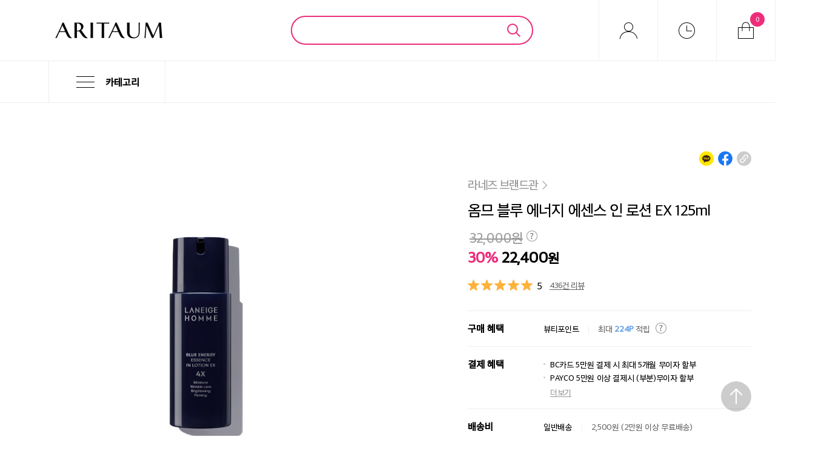

--- FILE ---
content_type: text/html;charset=UTF-8
request_url: https://www.aritaum.com/shop/pr/productView/P0000000000000039121.do?&i_sMobileCheck=N
body_size: 72696
content:














<!DOCTYPE html>
<html lang="ko">
	<head>
		<meta http-equiv="Content-Type" content="text/html; charset=utf-8" />
		<meta http-equiv="X-UA-Compatible" content="IE=edge" />
		<!-- meta name="viewport" content="width=device-width, initial-scale=1.0, maximum-scale=1.0, minimum-scale=1.0, user-scalable=no, target-densitydpi=medium-dpi" /-->
		<!-- meta name="apple-mobile-web-app-capable" content="yes" /-->
		<meta name="copyright" content="(주)아모레퍼시픽" />
		<meta name="reply-to" content="support@aritaum.com" />
		<meta name="Description" content="옴므 블루 에너지 에센스 인 로션 EX- 남자의 4가지 피부 스트레스 현상을 케어하여 건강하고 깨끗한 피부로 집중 관리해주는 안티에이징 에센스 인 로션 | ARITAUM" />
		<meta name="Keywords" content="아리따움, ARITAUM, 남자,남자화장품,블루,에너지,블루에너지,선물,남성,옴므,라네즈옴므,당김,건조,주름,탄력,미백,로션,에멀전,에멀젼,모이스처,모이스춰,에센스,Blue,energy,lotion,essence," />
		<meta property="og:title" content="옴므 블루 에너지 에센스 인 로션 EX- 라네즈 | ARITAUM"><meta property="og:description" content="옴므 블루 에너지 에센스 인 로션 EX- 남자의 4가지 피부 스트레스 현상을 케어하여 건강하고 깨끗한 피부로 집중 관리해주는 안티에이징 에센스 인 로션 | ARITAUM"><meta property="og:url" content="https://www.aritaum.com/shop/pr/productView/P0000000000000039121.do" /><meta property="og:image" content="https://cdn.aritaum.com/UPLOAD/UPLOAD_IMAGE/C020/202506/IMG1750AKI725308159.png"> <meta name="twitter:title" content="옴므 블루 에너지 에센스 인 로션 EX- 라네즈 | ARITAUM"> <meta name="twitter:description" content="옴므 블루 에너지 에센스 인 로션 EX- 남자의 4가지 피부 스트레스 현상을 케어하여 건강하고 깨끗한 피부로 집중 관리해주는 안티에이징 에센스 인 로션 | ARITAUM"> <meta name="twitter:url" content="https://www.aritaum.com/shop/pr/productView/P0000000000000039121.do"> <meta name="twitter:image" content="https://cdn.aritaum.com/UPLOAD/UPLOAD_IMAGE/C020/202506/IMG1750AKI725308159.png"><link rel="canonical" href="https://www.aritaum.com/shop/pr/productView/P0000000000000039121.do">
		<!-- Add this meta tag to the <head> of your index.html file (or equivalent):-->
		<meta name="p:domain_verify" content="cf8aa1267e212b2a8fe41547bae12ada" />
		<meta name="naver-site-verification" content="4c8b0add67277f03713d613c0218116f"/>
		<meta name="naver-site-verification" content="ab6777155975fd7a68587a5627fccc086b85086f" />
		
		<!--favicon -->
		<link rel="shortcut icon" href="/favicon.ico?v=1" type="image/x-icon">
		<link rel="apple-touch-icon-precomposed" href="/favicon_152.png?v=1">
		<link rel="icon" sizes="16x16 32x32" href="/favicon.ico?v=1">
		<!--//favicon -->
		<title>옴므 블루 에너지 에센스 인 로션 EX- 라네즈 | ARITAUM</title>
		
		
		<link rel="stylesheet" type="text/css" href="/css/common.css?v=20220128" media="screen"/>
		<link rel="stylesheet" type="text/css" href="https://www.aritaum.com/css/contents.css?v=20220128_1" media="screen"/>
		<link rel="stylesheet" type="text/css" href="https://www.aritaum.com/css/pikaday.css" />
		<link rel="stylesheet" type="text/css" href="https://www.aritaum.com/css/other.css?v=20171227" media="screen" />
		
		<!-- 2018 Renewal -->
		<link rel="stylesheet" type="text/css" href="/v2/pweb/css/common.css?ver=1768871866142">
		<!-- 2018 Renewal -End -->	
		
		
<script type="text/javascript">
	var GLOBAL_MOBILE_APP 					= '';
	var GLOBAL_MOBILE_OS					= '';
</script>


<script type="text/javascript" src="https://www.aritaum.com/js/jquery-1.9.1.min.js?ver=20151201"></script>
<script type="text/javascript" src="/v2/pweb/js/vendor/jquery-ui.min.js"></script>
<script type="text/javascript" src="https://www.aritaum.com/js/jquery-ui-1.10.4.js?ver=20151201"></script>
<script type="text/javascript" src="https://www.aritaum.com/js/jquery-migrate-1.2.1.min.js?ver=20151201"></script>
<script type="text/javascript" src="https://www.aritaum.com/js/jquery.mCustomScrollbar.concat.min.js?ver=20151201"></script>
<script type="text/javascript" src="https://www.aritaum.com/js/jquery.yhkangLoadingArea.js?ver=20151201"></script>
<script type="text/javascript" src="https://www.aritaum.com/js/jquery.easing.1.3.js?ver=20151201"></script>
<script type="text/javascript" src="https://www.aritaum.com/js/jquery.md5.js?ver=20151201"></script>
<script type="text/javascript" src="https://www.aritaum.com/js/jquery.selectbox-0.2.js?ver=20160211"></script>
<script type="text/javascript" src="https://www.aritaum.com/js/jquery.vticker.min.js?ver=20151201"></script>
<script type="text/javascript" src="https://www.aritaum.com/js/jquery.cookie.min.js?ver=20151201"></script>
<script type="text/javascript" src="https://www.aritaum.com/js/cm_function.js?ver=20240806"></script>
<script type="text/javascript" src="https://www.aritaum.com/js/cm_jquery.js?ver=20240806"></script>
<script type="text/javascript" src="https://www.aritaum.com/js/cm_dialog.js?ver=20190911"></script>
<script type="text/javascript" src="https://www.aritaum.com/js/cm_web_aritaum.js?ver=20240806"></script>
<script type="text/javascript" src="https://www.aritaum.com/js/imagesloaded.pkgd.min.js?ver=20151201"></script>
<script type="text/javascript" src="https://www.aritaum.com/js/jquery.cycle2.min.js?ver=20151201"></script>
<script type="text/javascript" src="https://www.aritaum.com/js/cm_scriptinvoker.js?ver=20151201"></script>
<script type="text/javascript" src="https://www.aritaum.com/js/moment.js?ver=20151201"></script>
<script type="text/javascript" src="https://www.aritaum.com/js/pikaday.js?ver=20151201"></script>
<script type="text/javascript" src="https://www.aritaum.com/js/pikaday.jquery.js?ver=20151201"></script>
<script type="text/javascript" src="https://www.aritaum.com/js/doT.min.js?ver=20151201"></script>
<script type="text/javascript" src="/v2/pweb/js/vendor/swiper.min.js"></script>
<script type="text/javascript" src="https://www.aritaum.com/js/swipe.js"></script>
<!-- <script type="text/javascript" src="https://cdn.optimizely.com/js/8607313351.js"></script> -->
<script type="text/javascript" src="https://www.aritaum.com/js/web/comm/comm_include_minibasket_ajax.js?v=20220331"></script>
<script src="//developers.kakao.com/sdk/js/kakao.min.js?ver=20151201"></script>
<script type="text/javascript" src="https://www.aritaum.com/js/sha512.js"></script>
<!-- 2018 Renewal -->
<script src="//www.youtube.com/iframe_api"></script> 
<!-- 2018 Renewal -End -->

<script type="text/javascript">

	var	GLOBAL_WEB_ROOT					 = '/';
	var	GLOBAL_IMG_UPLOAD_URL			 = '';
	var	GLOBAL_WEB_URL					 = 'https://www.aritaum.com/';
	var	GLOBAL_SSL_URL					 = 'https://www.aritaum.com/';
	var GLOBAL_CDN_URL					 = 'http://cdn.aritaum.com/';
	var	GLOBAL_FLAG_SSL					 = '';
	var	GLOBAL_IMG_URL					 = 'https://cdn.aritaum.com/images/';
	var	GLOBAL_CSS_URL					 = 'https://www.aritaum.com/css/';
	var	GLOBAL_JS_URL					 = 'https://www.aritaum.com/js/';
	var	GLOBAL_EN_JS_URL				 = '';
	var	GLOBAL_EN_IMG_URL				 = '';
	var	GLOBAL_EN_CSS_URL				 = '';
	var	GLOBAL_FLASH_URL				 = '';
	var	GLOBAL_MOBILE_IMG_URL			 = '';
	var	GLOBAL_MOBILE_CSS_URL			 = 'https://www.aritaum.com/mobile/css/';
	var	GLOBAL_MOBILE_JS_URL			 = 'https://www.aritaum.com/mobile/js/';
	var	GLOBAL_UPLOAD_IMAGE_WEB_URL		 = '';
	var	GLOBAL_UPLOAD_IMAGE_WEB_TEMP_URL = '';
	var	GLOBAL_FLAG_BIG_SALE			 = '';
	var GLOBAL_FLAG_TIME_SALE			 = '';
	var	GLOBAL_INSTAGRAM_TOKEN			 = '';
	var	GLOBAL_LATITUDE					 = '37.566610';
	var	GLOBAL_LONGITUDE				 = '126.978388';
	var IS_LOGIN 						 = '' != "" ? true : false;
	var PAGE_TAG 						 = {};
	var GLOBAL_LEVELCD					 = 'LV10';
	var GLOBAL_SERVER_TYPE 				 = 'REAL';
	var GLOBAL_SERVER_SUB_TYPE 			 = 'REAL';
	var CM_DATE							 = ''; // ex)20160201
	var CM_TODAY						 = '20260124';
	var CM_TODAY_DT						 = '2026012406';
	var GLOBAL_SALE_ST_DT				 = '2019080423';
	var GLOBAL_SALE_EN_DT				 = '2019080601';
	var GLOBAL_SALE_PRICE_SECTION1		 = '50000';
	var IS_LOGIN_SNS 					 = '' != "" ? true : false;  //SNS로그인 체크
	var GLOBAL_USER_BRTHYEAR			 = '';
	var GLOBAL_USER_GENDER 				 = '';

	var	CHATBOT_URL				 		= 'https://chatbot.amorepacific.com/service/#/aritaum';	
	var GLOBAL_BROWSER_INFO				 = ''; // 채널 유형
	
	var broswerInfo = navigator.userAgent;
	if (broswerInfo.indexOf("AP_Android") > -1 || broswerInfo.indexOf("AP_iOS") > -1) {
		GLOBAL_BROWSER_INFO	= "APP"
    }else if(broswerInfo.indexOf("iPhone") > -1 || broswerInfo.indexOf("iPod") > -1 || broswerInfo.indexOf("BlackBerry") > -1
    		|| broswerInfo.indexOf("Android") > -1 || broswerInfo.indexOf("Windows CE") > -1 || broswerInfo.indexOf("LG") > -1
    		|| broswerInfo.indexOf("MOT") > -1 || broswerInfo.indexOf("SAMSUNG") > -1 || broswerInfo.indexOf("SonyEricsson") > -1){
    	GLOBAL_BROWSER_INFO	= "MOBILE"
    }else{
    	GLOBAL_BROWSER_INFO	= "PC"
    }
	
	if(GLOBAL_SERVER_TYPE == "REAL"){
 		//운영
 		Kakao.init('9f1ea240e5accdba20d5d54cd56508be');
 	}else{
 		//개발
 		Kakao.init('dc0bc909483a697bf329b02707e80efe');
 	}
	
	$(document).ready(function(){
		
	    $(".checkbox_ty label").click(function(){
	        checkBox(this);
	    });
	    
	    $(".checkbox_ap label").click(function(){
	    	checkBoxAp(this);
	    });

	    $(".radio_ty label").click(function(){
	        radioButton(this);
	    });

	    // input text
	    $('input[type=text]').keyup(function() {
	       if ( $(this).val() == "" ){
	            $(this).removeClass("active");
	       } else {
	            $(this).addClass("active");
	       }
	    });

	    $('.inputBar input[type=text]').keyup(function() {
	       if ( $(this).val() == "" ){
	            $(this).removeClass("active");
	            $(this).parent().next().removeClass("active");
	       } else {
	            $(this).addClass("active");
	            $(this).parent().next().addClass("active");
	       }
	    });
	    
	    //상품이미지 오버시
	    $(".prodTy.over .thumbImg a").hover(function(){
	        $(this).find("img").eq(0).stop().animate({"opacity":0},280,'easeOutCubic');
	        $(this).find(".txt").stop().animate({"bottom":0},280,'easeOutCubic');
	    },function(){
	        $(this).find("img").eq(0).stop().animate({"opacity":1},280,'easeOutCubic');
	        $(this).find(".txt").stop().animate({"bottom":"-33px"},280,'easeOutCubic');
	    });

	    //툴팁
	    $(".tooltipBtn").mouseenter(function(){
	        $(this).parent().next(".tooltipBox").fadeIn('fast');
	    });
	    $(".tooltipBtn").mouseleave(function(){
	        $(this).parent().next(".tooltipBox").hide();
	    });
	    
	    
	    var selectChk = $('select');
	    if ( selectChk.hasClass('selectbox-ty') ) {
	        $(".selectbox-ty").selectbox();
	        $(".selectbox-ty.disable").selectbox("disable");
	    } 
	    
	    // TAB JQUERY
	    var btnTab = $('#tab-jq');
	    var conTab = $('.tabContent');

	    btnTab.find('li a').click(function(){
	        btnTab.find('li').removeClass('active');
	        conTab.hide();

	        $(this).parent().addClass('active');

	        var current = $(this).attr('href');
	        $(current).show();
	        return false;
	    });

	    //프로파일 풍선말
	    $(".btn_beautyProfile").mouseenter(function(){
	        var profileL = $(this).position().left;
	        var profileT = $(this).position().top;

	        $(this).parents('.userInfoArea').find(".beautyProfileArea").fadeIn('fast');
	        
	        var msie = window.navigator.userAgent.indexOf ( "MSIE " );
	        var msie2 = window.navigator.userAgent.indexOf ( "rv:11.0" );
	        
	        $(this).parents('.userInfoArea').find(".beautyProfileArea").css("left",profileL - 100);
	        $(this).parents('.name').css("z-index",2);

	        if ( msie > 0 || msie2 > 0 ) {
	            $(this).parents('.userInfoArea').find(".beautyProfileArea").css("top", profileT + 10);
	        } else {
	            $(this).parents('.userInfoArea').find(".beautyProfileArea").css("top", profileT + 18);
	        }
	        
	    });
	    $(".btn_beautyProfile").mouseleave(function(){
	        $(this).parents('.userInfoArea').find(".beautyProfileArea").hide();
	        $(this).parents('.name').css("z-index",1);
	    });

	    //슬라이더 블릿
	    var $msbulletsW = parseInt($(".ms-bullets").width() / 2);
	    $(".ms-bullets").css("marginRight","-"+$msbulletsW+"px");
	    
	    //쿠폰 발급 레이어 팝업창
	    if("" == "Y"){
	    	cmDialogOpen("comm_auto_coupon_pop",{
	    		url : GLOBAL_WEB_URL + "comm/comm_auto_coupon_pop.do"
	    		, width : "360px"
				, height : "385px"
				, changeViewAutoSize : true
	    	});
	    }


		if(location.href.indexOf("web_order_lguplus_return") < 0 && location.href.indexOf("mbr_join_lguplus_return") < 0 && location.href.indexOf("comm_editor_image_upload_pop") < 0){

	         $(".chatbot-start").unbind("click").click(function(event){
	        	 event.preventDefault();
	        	 if($(".chatbot-box").size() == 0){
		             chatbot();
	        	 }
	             $('.chatbot-start').css('display','none');
	             $('.chatbot-box').css('display','block');
	             $('.chatbot-frame').animate({top:"0px"});
	         });

	         $(".close").click(function(){
	             $('.chatbot-frame').animate({top:"615px"},function(){
	                 $('.chatbot-box').css('display','none');
	                 $('.chatbot-start').css('display','block');
	             });
	         });

		}else{
			
		}

	});
	function chatbot(){
		var chatbox = "";
	    var chatbotKey = "";

	    console.log("######### chatbot");
	    
	    if(IS_LOGIN) {
	    
	    	chatbotKey = "";
	    	var en_chatbotKey = encodeURIComponent(chatbotKey);

	    	//console.log("######### IS LOGIN");
			//console.log("chatbotKey : " + chatbotKey);
			//console.log("en_chatbotKey : " + en_chatbotKey);
			//console.log("CHATBOT_URL : " + CHATBOT_URL+"?key="+en_chatbotKey);
	    	chatbox = [
              "<div class='chatbot-box'>",
                  "<div class='chatbot-frame'><iframe style='width:100%;height:100%;border:none' allow='geolocation *;' ",
                      "src='"+CHATBOT_URL+"?key="+en_chatbotKey+"'></iframe>",
                      /* "<div class='headerImg'><img src='http://cdn.aritaum.com/UPLOAD/UPLOAD_IMAGE/EDITOR/20180413/IMG1523QKP582817370.jpg' width='' height='53px;'/></div>", */
                      /* "<button class='close'><img src='http://cdn.aritaum.com/UPLOAD/UPLOAD_IMAGE/EDITOR/20180413/IMG1523ncX583405618.png'/></button>", */
                      "<div class='headerImg'><img src='https://cdn.aritaum.com/UPLOAD/UPLOAD_IMAGE/EDITOR/20180425/IMG1524Swv617971603.png' width='' height='53px;'/></div>",
                      "<button class='close'><img src='https://cdn.aritaum.com/UPLOAD/UPLOAD_IMAGE/EDITOR/20180425/IMG1524fhV618018434.png'/></button>",
                  "</div>",
              "</div>"].join('');
	    }else{
	    	//console.log("######### IS NOT LOGIN");
			//console.log("CHATBOT_URL : " + CHATBOT_URL);
	    	chatbox = [
              "<div class='chatbot-box'>",
                  "<div class='chatbot-frame'><iframe style='width:100%;height:100%;border:none' allow='geolocation *;' ",
                      "src='"+CHATBOT_URL+"'></iframe>",
                      /* "<div class='headerImg'><img src='http://cdn.aritaum.com/UPLOAD/UPLOAD_IMAGE/EDITOR/20180413/IMG1523QKP582817370.jpg' height='53px'/></div>", */
                      /* "<button class='close'><img src='http://cdn.aritaum.com/UPLOAD/UPLOAD_IMAGE/EDITOR/20180413/IMG1523ncX583405618.png'/></button>", */
                      "<div class='headerImg'><img src='https://cdn.aritaum.com/UPLOAD/UPLOAD_IMAGE/EDITOR/20180425/IMG1524Swv617971603.png' height='53px'/></div>",
                      "<button class='close'><img src='https://cdn.aritaum.com/UPLOAD/UPLOAD_IMAGE/EDITOR/20180425/IMG1524fhV618018434.png'/></button>",
                  "</div>",
              "</div>"].join('');
	    	
	    }
	    	
         $(chatbox).appendTo('body');
        
         $(".close").click(function(){
             $('.chatbot-frame').animate({top:"615px"},function(){
                 $('.chatbot-box').css('display','none');
                 $('.chatbot-start').css('display','block');   
             });
         });
	}
</script>

<script type="text/javascript">
	
	<!-- [GA4-START] GA4 전환으로 인해 2024.6.30 이후 제거 필요 -->
	<!-- Google Tag Manager Renewal Version 2019-10-17 -->
	(function(w,d,s,l,i){w[l]=w[l]||[];w[l].push({'gtm.start':
	new Date().getTime(),event:'gtm.js'});var f=d.getElementsByTagName(s)[0],
	j=d.createElement(s),dl=l!='dataLayer'?'&l='+l:'';j.async=true;j.src=
	'https://www.googletagmanager.com/gtm.js?id='+i+dl;f.parentNode.insertBefore(j,f);
	})(window,document,'script','gaDataLayer','GTM-M76M272');
	<!-- End Google Tag Manager -->
	<!-- [GA4-END] GA4 전환으로 인해 2024.6.30 이후 제거 필요 -->
	
	<!-- [GA4-START] GA4 전환으로 신규 GTM 스니펫 추가 -->
	<!-- Google Tag Manager -->
	(function(w,d,s,l,i){w[l]=w[l]||[];w[l].push({'gtm.start':
	new Date().getTime(),event:'gtm.js'});var f=d.getElementsByTagName(s)[0],
	j=d.createElement(s),dl=l!='dataLayer'?'&l='+l:'';j.async=true;j.src=
	'https://www.googletagmanager.com/gtm.js?id='+i+dl;f.parentNode.insertBefore(j,f);
	})(window,document,'script','gaDataLayer','GTM-5ZZMCQ9B');

	<!-- End Google Tag Manager -->
	<!-- [GA4-END] GA4 전환으로 신규 GTM 스니펫 추가 -->

	
	
	// 전체 공통
	try {
		var browserInfo = navigator.userAgent;
		
		// GA4 전환으로 인한 신규 변수 추가
		
		/* 공통 변수*/
			/* 페이지 정보 변수 */
		var AP_DATA_SITENAME	= "ARITAUM";		// (필수) 사이트명 영문 대문자 표기  <예시 : ARITAUM>
		var AP_DATA_COUNTRY		= "KR";				// (필수) 국가코드 (ISO 3166-1 Alpha-2 적용 / 대문자)
		var AP_DATA_LANG		= "KO";				// (필수) 페이지 언어 (ISO 639-1 / 대문자)
		var AP_DATA_ENV			= "REAL" ==  "REAL" ? "PRD" : "REAL" == "STAGING" ? "STG" : "REAL";	
													// (필수) 개발환경 (PRD/STG/DEV/LOCAL) - REAL/STAGING/DEV/LOCAL
		var AP_DATA_CHANNEL 	= "";				// (필수) 아래 규칙을 참조하여 영문 대문자로 표기 <예시: PC / MOBILE / APP>
			//APP: APP일 경우 APP 처리(Web 처리 불필요)
			//MOBILE: userAgent에 다음과 같은 키워드가 있을 경우 MOBILE 처리 → 'iPhone', 'iPod', 'iPad', 'BlackBerry', 'Android', 'Windows CE', 'LG', 'MOT', 'SAMSUNG', 'SonyEricsson
			//PC: 위 경우가 아닐 경우 PC 처리
		if (browserInfo.indexOf("AP_Android") > -1 || browserInfo.indexOf("AP_iOS") > -1||browserInfo.indexOf("/APTRACK_IOS") >-1||browserInfo.indexOf("/APTRACK_ANDROID")>-1    )  {
			AP_DATA_CHANNEL	= "APP";
		}else if(browserInfo.indexOf("iPhone") > -1 || browserInfo.indexOf("iPod") > -1 || browserInfo.indexOf("BlackBerry") > -1
				|| browserInfo.indexOf("Android") > -1 || browserInfo.indexOf("Windows CE") > -1 || browserInfo.indexOf("LG") > -1
				|| browserInfo.indexOf("MOT") > -1 || browserInfo.indexOf("SAMSUNG") > -1 || browserInfo.indexOf("SonyEricsson") > -1){
			AP_DATA_CHANNEL	= "MOBILE";
		}else{
			AP_DATA_CHANNEL	= "PC";
		}
		
		var AP_DATA_BREAD		= undefined;			// (옵션) 현재 페이지의 Breadcrumb Trail값에 대해서 입력 <예시 : 홈 > 메이크업 > 치크 > 블러셔 >
		var AP_DATA_PAGETYPE	= "OTHERS";			// (필수) 페이지 타입 <MAIN:메인 페이지, BRAND_MIAN:브랜드 메인(AP몰만) PRODUCT_DETAIL:상품 상세, PRODUCT_LIST:상품 리스트, SEARCH_RESULT:검색 결과,
													// CART:장바구니, ORDER:주문서, MY:마이 페이지, EVENT_LIST:이벤트 리스트, LIVE_LIST:라이브 리스트, LIVE_DETAIL:라이브 상세, OTHERS:그외 모두>
				/* 프로모션(이벤트)*/
		var AP_PROMO_ID			= undefined;		// (필수) 프로모션 아이디 <예시 : 1817>
		var AP_PROMO_NAME		= undefined;		// (필수) 프로모션 이름 <예시 : [통합 캠페인] Product 101 체험샘플 골라갖기>
		
			/* 사용자 정보 변수*/
			// 로그인한 경우만 값 할당, 비로그인 시 undefined 처리
		var AP_DATA_GCID 		= undefined;							// (필수) 로그인 고객 아이디 암호화(SHA512) 입력. GA UserID 로 사용.<예시 : abcd1234dfadfa>
		var AP_DATA_CID 		= undefined;							// (필수) 로그인 고객 통합 회원번호 암호화(SHA512) 입력
		var AP_DATA_LOGINTYPE 	= undefined; 							// (필수) 로그인 시 유형에 따라 예시를 참조하여 영문 대문자로 표기 
																		// <아이디 로그인: NORMAL, 모바일 로그인: MOBILE, 비회원 로그인(주문조회): ORDER_NUMBER, 자동 로그인: AUTO>
		
		var AP_DATA_ISLOGIN 	= "" == "" ? "N" : "Y";		// (필수) 로그인: Y / 비로그인: N
		if(AP_DATA_ISLOGIN=='Y') {
			AP_DATA_GCID 	= hex_sha512("");
			AP_DATA_CID  	= hex_sha512("");
			
			if(AP_DATA_CHANNEL == "PC"){
				AP_DATA_LOGINTYPE 	= "NORMAL";
			} else if(AP_DATA_CHANNEL == "MOBILE"){
				AP_DATA_LOGINTYPE 	= "MOBILE";
			}
		}else {
			if("" != "" && "" != "--"){
				AP_DATA_LOGINTYPE 	= "ORDER_NUMBER";
			}
		}	
		var AP_DATA_ISMEMBER 	= "" == "" ? undefined : "Y";		// (필수) 로그인 사용자가 통합회원일 경우 Y,로그인 사용자가 통합회원이 아닐 경우 N
		var AP_DATA_CG 			= "";							// (필수) 남성: M / 여성: F
		var AP_DATA_CD 			= "" == "" || "" == "0000" ? undefined : "";		// (필수) 실제 생년 입력  <예시: 1987>
		var AP_DATA_CT 			= "";						// (필수) 사이트 내부적 사용 하는 회원등급
																		// 7월 새등급(프라임), 18년까지 유효 (VIP) <예시 : 일반 / 스마트 클럽 / 스마트 클럽 프라임 / VIP>
		var AP_DATA_BEAUTYCT 	= "" == "" ? undefined : "";						// (필수) 뷰티포인트 회원 등급 <FAMILY, GREEN, SILVER, GOLD, PLATINUM>
		var AP_DATA_ISEMPLOYEE 	= "" == "" ? undefined : "N";		// (필수) 임직원 여부 <임직원 : Y, 일반회원 : N>
		
		/* 리뷰(write_revice)*/
		var AP_REVIEW_PRD 		= "";	// (필수) 리뷰 제품명 <예시 : 아이스드 타임 오일앰프>
		var AP_REVIEW_PRDCODE 	= "";	// (필수) 리뷰 제품온라인코드 <예시 : 321311>
		var AP_REVIEW_RATING; 			// (필수) 별점수 <예시 : 4.8>
		var AP_REVIEW_PICTURE;			// (필수) 등록된 이미지수 <예시 : 3>
		var AP_REVIEW_CONTENT 	= "";	// (필수) 리뷰 내용 <예시 : 좋아요. 후기 쓰는걸 깜빡 했네요 ㅎ ㅎ>
		
		/* 상품 관련(view_item_list/ select_item / view_item / add_to_wishlist / add_to_cart / begin_checkout / purchase)*/
		var AP_ECOMM_CURRENCY 		= "KRW";		// (필수) 통화(ISO 3자리)
		
		/* 검색(view_item_list)*/
		var AP_SEARCH_TERM 			= "";			// (필수) 검색키워드  <예시 : 에센스>
		var AP_SEARCH_TYPE 			= "";			// (필수) "직접입력", "해시태그", "추천검색어", "최근검색어" 등 검색메뉴유형 or 사용자의 검색행동에 따름
		var AP_SEARCH_NUM;							// (필수) 상품조회 결과수 _ 첫 화면에 노출된 결과가 아닌, 페이징 처리된 총 상품의 수
		var AP_SEARCH_RESULT 		= "";			// (필수) 정삭적으로 검색이 되었는지 <Y / N>
		var AP_SEARCH_PRDRESULT 	= new Array();	// (필수) JSON Array . 첫페이지에 나오는 제품들만 포함시킴. 
									// 노출 상위 10개 상품에 대하여 선언 <code: 상품 ID, name: 상품 이름, brand: 상품 브랜드, cate: 상품 카테고리(depth는 "/")
									// , index: item_list 영역 내에서 상품이 노출 또는 클릭된 위치, item_list_name: 상품이 노출된 영역, apg_brand_code: SAP에서 사용하는 SKU 코드의 앞 5자리
									// , price: 상품 가격, discount: 상품 할인 금액, prdprice: 할인이 반영되지 않은 상품 금액
			/*var AP_SEARCH_PRDRESULT = [ 
			{
				code": "111070000513",
				"name": "블랙 쿠션 SPF34/PA++ (본품15g+리필15g)",
				"brand": "헤라",
				"index": "1",
				"item_list_name": "SEARCH",			// 상품이 노출된 영역 구분 값
				"cate": "메이크업/페이스/쿠션",			// 카테고리가 여러 depth로 나뉠 경우 "/" 기호를 사용 : 메이크업/남성/색조
				"apg_brand_code": "11107",
				"price": 49400,						// 할인 후 제품의 UNIT PRICE
				"discount": 10000,					// 제품의 할인 금액 UNIT PRICE
				"prdprice": 59400					// 할인 전 제품의 UNIT PRICE
			},{
				"code": "111130001294",
				"name": "글루타 비타민C 토닝 앰플 23g",
				"brand": "아이오페",
				"cate": "앰플",
				"index": "2",
				"item_list_name": "SEARCH",
				"apg_brand_code": "11113",
				"price": 34400,
				"discount": 10000,
				"prdprice": 44400
			},{
				...
			}];*/
		
		/* 제품상세(view_item)*/
		var AP_PRD_CODE 			= "";	// (필수) 상품ID(SKU)  <예시 : 111170000193>
		var AP_PRD_NAME 			= "";	// (필수) 상품 이름  <예시 : 설화수 파우더 포 쿠션>				
		var AP_PRD_BRAND 			= "";	// (필수) 상품 브랜드 	<예시 : 설화수>
		var AP_PRD_CATEGORY 		= "";	// (필수) 상품 카테고리(depth는 "/"로 구분)<예시 : 파우더> */
		var AP_PRD_APGBRCODE 		= "";	// (필수) 브랜드 코드(SAP에서 사용하는 SKU코드의 앞 5자리)
		var AP_PRD_ISTOCK 			= "";	// (필수) 상품 재고여부 (Y/N)
		var AP_PRD_PRICE;					// (필수) 상품 금액 ( 할인 O ) <예시 : 65000>
		var AP_PRD_DISCOUNT;				// (필수) 상품 할인 금액
		var AP_PRD_PRDPRICE;				// (필수) 상품 금액 ( 할인 X ) <예시 : 92000>
		
		/* 장바구니 추가(add_to_cart)*/
		var AP_CART_ADDPRDS 	= new Array();	// (필수) <code: 상품 ID(SKU), name: 상품 이름, brand: 상품 브랜드, cate: 상품 카테고리(depth는 "/"로 구분)
								// , apg_brand_code: 브랜드 코드(SAP에서 사용하는 SKU코드의 앞 5자리), quantity: 상품 수량, price: 상품 가격, discount: 상품 할인 금액, prdprice: 할인 반영 되지 않은 상품 금액 
			/*var AP_CART_ADDPRDS = [{
				"code": "111070000513",
				"name": "블랙 쿠션 SPF34/PA++ (본품15g+리필15g)",
				"brand": "헤라",
				"cate": "메이크업",
				"apg_brand_code": "11107",
				"quantity": 2,
				"price": 59400,
				"discount": 10000,
				"prdprice": 59400
			}];*/
		
		/* 장바구니 페이지, 구매버튼 클릭시 (begin_checkout)*/
		var AP_ORDER_SEQ;					// (필수) 상품 주문 순서 <1: 장바구니 페이지 로드, 2: 장바구니 /상품상세 페이지 /상품리스트 페이지 내 구매버튼, 3: 주문서 페이지 로드, 4: 주문서 페이지 내 결제버튼>
		var AP_ORDER_STEP;					// (필수) 상품 주문 옵션 <carpage: 장바구니 페이지 로드, cartbtn: 장바구니 내 구매버튼, prdbtn: 상품상세 페이지 내 구매버튼
											// , plpbtn: 상품 리스트 페이지 내 구매버튼, orderpage: 주문서 페이지 로드, orderbtn: 주문서 페이지 내 결제버튼>
			/**
			 *  1) 장바구니 페이지가 로드 되었을 시
			 *  var AP_ORDER_SEQ = "1";		var AP_ORDER_STEP = "cartpage";		window.dataLayer.push({'event':'cart'})
			 *
			 *  2-1) 장바구니 페이지 내 구매 버튼 클릭 시 (주문서 페이지 이동 유효성 검사 통과 후)
			 *  var AP_ORDER_SEQ = "2";		var AP_ORDER_STEP = "cartbtn";		window.dataLayer.push({'event':'purchasecartbtn'})
			 *
			 *  2-2) 상품상세 페이지 내 구매 버튼 클릭 시 (주문서 페이지 이동 유효성 검사 통과 후)
			 *  var AP_ORDER_SEQ = "2";		var AP_ORDER_STEP = "prdbtn";		window.dataLayer.push({'event':'purchaseprdbtn'})
			 *
			 *  2-3) 상품 리스트 페이지 내 구매 버튼 클릭 시 (주문서 페이지 이동 유효성 검사 통과 후)
			 *  var AP_ORDER_SEQ = "2";		var AP_ORDER_STEP = "plpbtn";		window.dataLayer.push({'event':'purchaseplpbtn'})
			 *
			 *  3) 주문서 페이지 로드 시
			 *  var AP_ORDER_SEQ = "3";		var AP_ORDER_STEP = "orderpage";	window.dataLayer.push({'event':'order'})
			 *
			 *  4) 주문서 페이지 내 결제하기 버튼 클릭 시(PG사 이동 유효성 검사 통과 후)
			 *  var AP_ORDER_SEQ = "4";		var AP_ORDER_STEP = "orderbtn";		window.dataLayer.push({'event':'orderbtn'})
			 *
			 */
		var AP_ORDER_PRDS 	= new Array();	// (필수) 상품정보 <code: 상품ID(SKU), name: 상품 이름, quantity: 상품 수량, price: 상품 가격, brand: 상품 브랜드, variant: 상품옵션
						// , cate: 상품 카테고리(depth는 "/"로 구분), discount: 상품 할인 금액, apg_brand_code: 브랜드 코드(SAP에서 사용하는 SKU코드의 앞 5자리), prdprice: 할인이 반영되지 않은 상품 금액
			/*var AP_ORDER_PRDS = [
			{
				"code": "111070000513",
				"name": "블랙 쿠션 SPF34/PA++ (본품15g+리필15g)",
				"brand": "헤라",
				"cate": "메이크업",
				"variant": "17C1",
				"apg_brand_code": "11107",
				"quantity": 2,
				"price": 59400,
				"discount": 10000,
				"prdprice": 59400
			}, {
				"code": "111170101595",
				"name": "탄력케어 에센셜 리추얼(탄력에센셜3종) (150ml+125ml+50ml)",
				"brand": "설화수",
				"cate": "스킨케어",
				"variant": "13",
				"apg_brand_code": "11117",
				"quantity": 1,
				"price": 142000,
				"discount": 10000,
				"prdprice": 152000
			}];*/
	
		/* 주문완료(purchase)*/
		var AP_PURCHASE_ORDERNUM;				// (필수) 주문번호 var AP_PURCHASE_ORDERNUM = 201901222246818;
		var AP_PURCHASE_TYPE 		= "";		// (필수) 결재수단 (신용카드, 무통장입금, 휸대폰 결제 등등)
		var AP_PURCHASE_COUPONNAME;				// (필수) 장바구니 쿠폰 이름 (결제 시 사용된 장바구니 쿠폰 이름, 복수 쿠폰 사용시 "|"로 구분, 적용된 쿠폰 없으면 undefined)
		var AP_PURCHASE_COUPONNO;				// (필수) 장바구니 쿠폰 코드 (결제 시 사용된 장바구니 쿠폰 이름, 복수 쿠폰 사용시 "|"로 구분, 적용된 쿠폰 없으면 undefined)
		var AP_PURCHASE_PRICE;					// (필수) 주문 금액 (할인이 반영된 실제 주문 금액) var AP_PURCHASE_PRICE = 41200;
		var AP_PURCHASE_SHIPPING;				// (필수) 배송비 (결제 시 결제된 실제 배송비) var AP_PURCHASE_SHIPPING = 1500;
		var AP_PURCHASE_GIFTCARD;				// (필수) 주문에 사용한 기프트카드 사용금액 var AP_PURCHASE_GIFTCARD = 1500;
		var AP_PURCHASE_POINT;					// (필수) 주문에 사용한 뷰티포인트 할인금액 var AP_PURCHASE_POINT = 2800;
		var AP_PURCHASE_COUPON;					// (필수) 주문에 사용한 쿠폰 할인금액 var AP_PURCHASE_COUPON = 11000;
		var AP_PURCHASE_ONLINEGIFT;				// (필수) 주문에 사용한 모바일 상품권 할인금액 var AP_PURCHASE_ONLINEGIFT = 1500;
		var AP_PURCHASE_MEMBERSHIP;				// (필수) 주문에 사용한 임직원 할인금액 var AP_PURCHASE_MEMBERSHIP = 1100;
		var AP_PURCHASE_DCTOTAL;				// (필수) 주문에 적용된 총 할인금액 var AP_PURCHASE_DCTOTAL = 2800;
		var AP_PURCHASE_PRDPRICE;				// (필수) 총 주문금액(할인을 적용하지 않은) var AP_PURCHASE_PRDPRICE = 44000;
		var AP_PURCHASE_BEAUTYACC;				// (필수) 뷰티포인트적립금액 var AP_PURCHASE_BEAUTYACC = 2000;
		var AP_PURCHASE_PRDS = new Array();		//( 필수) 상품정보 <code: 상품ID(SKU), name: 상품 이름, quantity: 상품 수량, price: 상품 가격, brand: 상품 브랜드, variant: 상품옵션
							// , cate: 상품 카테고리(depth는 "/"로 구분), discount: 상품 할인 금액, apg_brand_code: 브랜드 코드(SAP에서 사용하는 SKU코드의 앞 5자리), prdprice: 할인이 반영되지 않은 상품 금액
							// , promotion: 상품 쿠폰 이름, promotion_code: 상품 쿠폰 코드(결제 시 사용된 상품 쿠폰 이름, 복수 쿠폰 사용시 "|"로 구분, 적용된 쿠폰 없으면 undefined)
			/*var AP_PURCHASE_PRDS = [
			{
				"code": "111070000513",
				"name": "블랙 쿠션 SPF34/PA++ (본품15g+리필15g)",
				"quantity": 2,
				"price": 59400, 
				"brand": "헤라",
				"variant": "17C1",
				"cate": "메이크업",
				"promotion": undefined,
				"discount": 10000, 
				"apg_brand_code": "11107",
				"promotion_code": undefined,
				"prdprice": 59400 
			}, {
				"code": "111170101595",
				"name": "탄력케어 에센셜 리추얼(탄력에센셜3종) (150ml+125ml+50ml)",
				"quantity": 1,
				"price": 142000,
				"brand": "설화수",
				"variant": "13",
				"cate": "스킨케어",
				"promotion": undefined,
				"discount": 10000,
				"apg_brand_code": "11117",
				"promotion_code": undefined,
				"prdprice": 152000 
			}];*/
		
		/* GA4 에서 사용하지 않는 변수 */
			/* 메인 플리킹 메뉴*/
		var AP_DATA_MENUNAME 		= "";
		var AP_DATA_PAGENAME 		= document.title;	// (GA4-삭제) 페이지 타이틀명 입력 <예시: 페이지 타이틀명 입력>
		var AP_DATA_CA 				= "";		// (GA4-삭제) 로그인 고객의 실 연령 표기<예시: 26>
		var AP_DATA_SHIPPING_TYPE 	= "";				// (GA4-삭제) 배송유형 (일반배송,오늘도착,테이크아웃)
		
		var AP_PROMO_TYPE			= "";				// (GA4-삭제) 프로모션 종류 <예시 : 샘플증정>
		
		var AP_REVIEW_SAPCODE 		= "";				// (GA4-삭제) 리뷰 제품SAP코드 <예시 : 0321311>
		var AP_REVIEW_CODE 			= "";				// (GA4-삭제) 리뷰코드
		
		var AP_CART_PRICE 			= 0; 				// (GA4-삭제) 총 장바구니금액 <예시 : 41200>
		var AP_CART_PRDPRICE;							// (GA4-삭제) 총 상품액  <예시 : 44000>
		var AP_CART_DISCOUNT;							// (GA4-삭제) 총 할인금액 <예시 : 2800>
		var AP_CART_PRDS 			= new Array();		// (GA4-삭제) 상품정보
		
		var AP_CART_ADDRESS 		= "";				// (GA4-삭제) 오늘도착 배송지 주소 (주소범위 : 상세주소 제외)
		
		var AP_PRD_SAPCODE 			= "";				// (GA4-삭제) 제품SAP코드   <예시 : 01321321 >
		var AP_PRD_ADDRESS 			= "";				// (GA4-삭제) 오늘도착 배송지 주소 (주소범위 : 상세주소 제외)
		
		var AP_PURCHASE_DCBASIC;						// (GA4-삭제) 기본할인  var AP_PURCHASE_DCBASIC = 201901222246818;
			/*주문취소*/
		var AP_REFUND_PRICE;							// (GA4-삭제) 최종결재금액  var AP_REFUND_PRICE = 41200;
		var AP_REFUND_ORDERNUM;							// (GA4-삭제) 총 상품금액 var AP_REFUND_ORDERNUM = 44000;
		var AP_REFUND_CONTENT;							// (GA4-삭제) var AP_REFUND_CONTENT = "단순변심";
		var AP_REFUND_PRDS 			= new Array();
			/*var AP_REFUND_PRDS = [
			    {
			        "name": "위클리 아이팔레트",
			        "code": "205261",
			        "sapcode": "005261",
			        "brand": "아리따움",
			        "price": 16000,
			        "prdprice": 18000,
			        "quantity": 1,
			        "variant": "3호 수요일",
			        "promotion": "",
			        "cate": "아이팔레트",
			        "catecode": "2132"
			    }, {
			        "name": "크림 스킨",
			        "code": "213121",
			        "sapcode": "007261",
			        "brand": "라네즈",
			        "price": 25200,
			        "prdprice": 32000,
			        "quantity": 1,
			        "variant": "",
			        "promotion": "1+1",
			        "cate": "스킨/토너",
			        "catecode": "3212"
			    }
			];*/
	
		/*회원가입*/
		var AP_JOIN_NAME 			= "";				// (GA4-삭제) 약관 동의하고 진행 버튼 클릭  <예시 : 동의하고 진행>  , 가입완료 버튼 클릭 <예시 : 가입완료> 
	
		/*주문결재*/
		var AP_ORDER_PRICE;								// (GA4-삭제) 총 결제금액 41200
		var AP_ORDER_PRDPRICE;							// (GA4-삭제) 총 상품금액 44000
		var AP_ORDER_DISCOUNT;							// (GA4-삭제) 총 할인금액 2800
		var AP_ORDER_ADDRESS 		= "";				// (GA4-삭제) 오늘도착 주소지 (주소범위 : 상세주소 제외) 
		var AP_ORDER_ADDRESS_TYPE 	= "";				// (GA4-삭제) 배송구분 : 낮에도착 or 밤에도착
		var AP_ORDER_SHIPPING_MSG 	= "";				// (GA4-삭제) 배송메시지
		var AP_ORDER_ENTRANCE  		= "";				// (GA4-삭제) 공동현관 출입방법
		var AP_ORDER_TYPE 			= "";				// (GA4-삭제) 결제유형
			/*var AP_ORDER_PRDS = [
			    {
			        "name": "위클리 아이팔레트",
			        "code": "205261",
			        "sapcode": "005261",
			        "brand": "아리따움",
			        "price": 16000,
			        "prdprice": 18000,
			        "quantity": 1,
			        "variant": "3호 수요일",
			        "promotion": "",
			        "cate": "아이팔레트",
			        "catecode": "2132"
			    }, {
			        "name": "크림 스킨",
			        "code": "213121",
			        "sapcode": "007261",
			        "brand": "라네즈",
			        "price": 25200,
			        "prdprice": 32000,
			        "quantity": 1,
			        "variant": "",
			        "promotion": "1+1",
			        "cate": "스킨/토너",
			        "catecode": "3212"
			    }
			];*/
	
	}catch(e) {
		
	}
	
	if("" != ""){
	
		if("" == "Y"){
			window.gaDataLayer.push({
				'event':'sign_up_complete',
				'event_category':'sign_up',
				'event_action':'sign_up - complete',
				'event_label': ""
			});
		}
		
		window.gaDataLayer.push({
			'event':'login_complete',
			'event_category':'login',
			'event_action':'login - complete',
			'event_label': ""
		});
	}


		
</script>

<script>
if("" != "Y"){
	  window.fbAsyncInit = function() {
		    FB.init({
		      appId      : '1099325056824302',
		      xfbml      : true,
		      version    : 'v2.2'
		    });
		  };
	  (function(d, s, id){
	     var js, fjs = d.getElementsByTagName(s)[0];
	     if (d.getElementById(id)) {return;}
	     js = d.createElement(s); js.id = id;
	     js.src = "//connect.facebook.net/ko_KR/all.js";
	     fjs.parentNode.insertBefore(js, fjs);
	   }(document, 'script', 'facebook-jssdk'));	
}
</script>

	<!-- 2019.06.27 구글 Ads 스크립트 [S]
	Global site tag (gtag.js) - Google Ads: 730956596 -->
	<script async src="https://www.googletagmanager.com/gtag/js?id=AW-730956596"></script>
	<script>
		window.dataLayer = window.dataLayer || [];
		
		function gtag(){dataLayer.push(arguments);}
		gtag('js', new Date());
		gtag('config', 'AW-730956596');
	</script> 
	<!-- 2019.06.27 구글 Ads 스크립트 [E] -->

<!-- 2025.08.08 DadaDog코드[S] -->
<script src="https://www.datadoghq-browser-agent.com/us1/v6/datadog-rum.js" type="text/javascript"></script>
<script>
    window.DD_RUM && window.DD_RUM.init({
      clientToken: 'pub6820e26e80b62f414a923d5411eee891',
      applicationId: 'e10c41e8-d8da-4a6b-b04d-9a21f53fa72c',
      site: 'datadoghq.com',
      service: 'ap-aritaummall-front',
      env: 'prd',
      sessionSampleRate: 10,
      sessionReplaySampleRate: 0,
      defaultPrivacyLevel: 'mask-user-input',
    });
</script>	
<!-- 2025.08.08 DadaDog코드[E] -->	

	    
		
		<meta charset="utf-8">
		<meta http-equiv="X-UA-Compatible" content="IE=edge">

		<!-- RECOBELL product info meta tag START -->
		<meta property="eg:type" content="product" />
		<meta property="eg:cuid" content="1e9c114d-19ac-407d-ad53-75c5b42e7897" />
		<meta property="eg:itemId" content="P0000000000000039121" />
		<meta property="eg:itemName" content="옴므 블루 에너지 에센스 인 로션 EX" />
		<meta property="eg:itemImage" content="https://cdn.aritaum.com/UPLOAD/UPLOAD_IMAGE/C020/202506/IMG1750AKI725308159.png" />
		<meta property="eg:itemUrl" content="http://www.aritaum.com/shop/pr/shop_pr_product_view.do?i_sProductcd=P0000000000000039121" />
		<meta property="eg:originalPrice" content="32000" />
		<meta property="eg:salePrice" content="22400" />
		
		
			<meta property="eg:category1" content="남성" />
		
		
			<meta property="eg:category2" content="기초" />
		
		
			<meta property="eg:category3" content="로션/에센스" />
		
		<meta property="eg:brandId" content="ADK" />
		<meta property="eg:brandName" content="라네즈" />
		<meta property="eg:stock" content="316" />
		<meta property="eg:state" content="판매중" />
		<meta property="eg:description" content="남자의 4가지 피부 스트레스 현상을 케어하여 건강하고 깨끗한 피부로 집중 관리해주는 안티에이징 에센스 인 로션" />
		<meta property="eg:locale" content="KR" />
		<!-- RECOBELL product info meta tag END -->

		

		<link rel="stylesheet" type="text/css" href="/v2/pweb/css/detail.css?ver=20220613">
		<link rel="stylesheet" type="text/css" href="/v2/pweb/css/review.css?ver=20201029"/>
		<link rel="stylesheet" type="text/css" href="/v2/pweb/css/slick.css" />
		<!-- //공통 js[라이브러리] --> 
		<link rel="stylesheet" type="text/css" href="/css/jquery.selectbox.css" />
		<script type="text/javascript" src="https://www.aritaum.com/js/web/shop/pr/shop_product_view.js?ver=20240806"></script>
		<script type="text/javascript" src="https://www.aritaum.com/js/web/shop/pr/shop_pr_product_review.js?ver=20231016"></script>
		<script type="text/javascript" src="https://www.aritaum.com/js/jquery.rwdImageMaps.min.js"></script>
		<script type="text/javascript" src="https://www.aritaum.com/js/doT.min.js"></script>
		<script type="text/javascript" src="https://www.aritaum.com/js/paging.js"></script>
		<script type="text/javascript" src="/v2/js/slick.min.js"></script>
		<script type="text/javascript" src="/v2/js/i-utils-1.0.0.js"></script>

		<link rel="stylesheet" type="text/css" href="https://www.aritaum.com/css/jquery.mCustomScrollbar.css">
		<script type="text/javascript" src="https://www.aritaum.com/js/jquery.mCustomScrollbar.concat.min.js"></script>
		
		<script type="text/javascript">
			try {
				//GA tagging 2019-10-14

				AP_PRD_SAPCODE = "111960288"; //제품SAP코드   <예시 : 01321321 >
				AP_DATA_PAGETYPE="PRODUCT_DETAIL";
				AP_PRD_ADDRESS = "";						//오늘도착 배송지 주소 (주소범위 : 상세주소 제외) - 처음 로딩 시에는 일반배송에 맞춰 빈값
				AP_DATA_SHIPPING_TYPE = "일반배송";		//배송유형(일반배송,오늘도착,테이크아웃) - 처음 로딩 시에는 일반배송 기본값
				
			/*[START]	GA4 TAGGING */
				// view_item
				AP_PRD_CODE 		= "111960288"; 						//제품온라인코드  <예시 : 111170000193>
				AP_PRD_NAME 		= "옴므 블루 에너지 에센스 인 로션 EX".replace('amp;',''); 	//제품명  <예시 : 설화수 파우더 포 쿠션>
				AP_PRD_BRAND 		= "라네즈"; 						//제품브랜드 	<예시 : 설화수>
				AP_PRD_CATEGORY 	= "남성>기초>로션/에센스".replace(/>/g,"/"); 	//제품 카테고리  <예시 : 파우더>
				AP_PRD_APGBRCODE 	= AP_PRD_CODE.substr(0,5);
				
				var stockYn 	= "N";
				var status 		= "0001";
				var totStock 	= 0;
				if(status == "0001") {
					
					
					
						totStock = "316";
					
					
					stockYn = totStock > 0 ? "Y" : "N";
				} else {
					stockYn = "other";
				}
				AP_PRD_ISTOCK 		= stockYn == "other" ? "N" : stockYn	// 상품 재고여부
				AP_PRD_PRICE 		= "22400"; 					//제품할인가격 ( 할인 O ) <예시 : 65000>
				AP_PRD_PRDPRICE 	= "32000"; 				//제품가격 ( 할인 X ) <예시 : 92000>
				AP_PRD_DISCOUNT 	= AP_PRD_PRDPRICE - AP_PRD_PRICE;
				
				gaDataLayer.push({'event': 'product'});
				
			/*[END]		GA4 TAGGING */

				 AP_CART_PRICE; //총 장바구니금액 <예시 : 41200>
				 AP_CART_PRDPRICE; //총 상품액  <예시 : 44000>
				 AP_CART_DISCOUNT; //총 할인금액 <예시 : 2800>
				 AP_CART_PRDS = new Array(); //상품정보
				 AP_CART_ADDPRDS = new Array();
				/*var AP_CART_PRDS = [
					{
					    "name": "위클리 아이팔레트",
					    "code": "205261",
					    "sapcode": "005261",
					    "brand": "아리따움",
					    "price": 16000,
					    "prdprice": 18000,
					    "quantity": 1,
					    "variant": "3호 수요일",
					    "promotion": "",
					    "cate": "아이팔레트",
					    "catecode": "2132"
					}, {
					    "name": "크림 스킨",
					    "code": "213121",
					    "sapcode": "007261",
					    "brand": "라네즈",
					    "price": 25200,
					    "prdprice": 32000,
					    "quantity": 1,
					    "variant": "",
					    "promotion": "1+1",
					    "cate": "스킨/토너",
					    "catecode": "3212"
					}
					];*/








				PAGE_TAG.PRODUCTS = '남성>기초>로션/에센스;'+"옴므 블루 에너지 에센스 인 로션 EX";
				PAGE_TAG.PAGE_NAME = "쇼핑^상품상세";

				var arrStr = "".split(";");
				var tags = [];
				for(var i=0; i<arrStr.length; i++) {
					if(arrStr[i].split(",")[0] !="") {
						tags += arrStr[i].split(",")[1] + ";";
					}
				}
				if(tags.length == 0){
					tags = "";
				}
				PAGE_TAG.FLAGS = tags;
			} catch(e) {} //옴니스토어

			var GLOBAL_WEB_ROOT = '/';
			var GLOBAL_CDN_URL	= 'http://cdn.aritaum.com/';
			var IS_LOGIN = '' != "" ? true : false;
			var IS_SNS_LOGIN = "" != "" ? true : false;
			var CM_TODAY = '20260124';
			var param_review = "";
			$(function() {
				ShopProductView.init();
				// NWLEE :: 상품 리뷰 관련
				ShopProdReview.init();
				ShopUseReview.init();
				
				// MNHEO : 홈 개편 - 아이겐 개인화/브랜드 추천영역에 반영할 클릭여부 저장
				aritaumUI.cookie.set('flagEignClick', "Y", 30);
				
				// 2024.02.01 뒤로가기로 페이지 이동 시 바로구매 버튼 동작
				window.onpageshow = function(event){
					if(event.persisted || (window.performance && window.performance.navigation.type == 2)){
						ShopProductView.fn.initForm();
						clickFlag = false;
					}
				}
			});

			// Structured Data 출력 여부 확인
			var structuredFlag = true;
		</script>
		<!-- Facebook Pixel Code -->

		<!-- Global site tag (gtag.js) - Google Ads: 819676452 -->
		

		<!--  Structured Data  -->
		<script type="text/javascript">
		function setStructureData(reviewData){
			structuredFlag = false;
			var reviewStructure = "";
			for(var i=0; i<reviewData.length; i++){
				var reviewTemp = "{"
									+ "\"@type\": \"Review\","
									+ "\"reviewRating\": {"
										+ "\"@type\": \"Rating\","
										+ "\"ratingValue\": \"" + reviewData[i].n_recom_point + "\""
									+ "},"
									+ "\"author\": {"
										+ "\"@type\": \"Person\","
										+ "\"name\": \"" + reviewData[i].username + "\""
									+ "},"
									+ "\"reviewBody\": \"" + reviewData[i].v_content.replace(/\r?\n|\r/g, "") + "\""
								+ "}";
				reviewStructure += reviewTemp;
				if( i != reviewData.length-1 )
					reviewStructure += ",";
			}
		    var StructuredData = "<script type=\"application/ld+json\">"
		    	+ "{"
		    		+ "\"@context\": \"https://schema.org/\","
		    		+ "\"@type\": \"Product\","
		    		+ "\"brand\": {"
		    			+ "\"@type\": \"Brand\","
		    			+ "\"name\": \"라네즈\""
		    		+ "},"
		    		+ "\"description\": \"아모레퍼시픽 대표 뷰티 편집샵, 스킨, 메이크업, 바디, 뷰티툴 등 아리따움 공식 쇼핑몰\","
		    		+ "\"image\": \"https://cdn.aritaum.com/UPLOAD/UPLOAD_IMAGE/C020/202506/IMG1750AKI725308159.png\","
		    		+ "\"name\": \"옴므 블루 에너지 에센스 인 로션 EX\","
		    		+ "\"review\": ["
		    		+ reviewStructure
		    		+ "],"
		    		+ "\"offers\": {"
		    			+ "\"@type\": \"Offer\","
		    			+ "\"url\": \"/shop/pr/productView/P0000000000000039121.do\","
		    			+ "\"priceCurrency\": \"KRW\","
		    			+ "\"price\": \"32,000\","
		    			+ "\"seller\": {"
		    				+ "\"@type\": \"Organization\","
		    				+ "\"name\": \"ARITAUM\""
		    			+ "}"
		    		+ "}"
		    	+ "}"
		    	+ "<\/script>"
		    $("head").append(StructuredData);
		}
		</script>
		<!-- // Structured Data  -->
		
		<!-- SNS 공유 [S] -->
		<!-- 카카오톡 -->
		<script id="javascript-sdk" src="https://developers.kakao.com/sdk/js/kakao.min.js"></script>
		
		<!-- 페이스북 -->
		<script>
		window.fbAsyncInit = function() {
			FB.init({
				appId				: '556429544822515',
				autoLogAppEvents	: true,
				xfbml				: true,
				version				: 'v11.0'
			});
		};
		</script>
		<script async defer crossorigin="anonymous" src="https://connect.facebook.net/en_US/sdk.js"></script>
		<!-- SNS 공유 [E] -->
	
		
		
<script type="text/javascript" src="https://www.aritaum.com/js/sha512.js"></script>
<script type="text/javascript">

	// 전체 공통
	try {
		var browserInfo = navigator.userAgent;
		var PageNm		= "";
		var arrPageNm 	= "";
		
		var gaDim1		=undefined;				//고객_고유번호
		var gaDim2		=undefined;				//고객_통합회원번호
		var gaDim3		=undefined;				//고객_통합회원구분
		var gaDim4		= "N";					//고객_로그인여부
		var gaDim5		= undefined;			//고객_로그인 TYPE
		var gaDim6		= undefined;			//고객연령
		var gaDim7		= undefined;			//고객생년
		var gaDim8		= undefined;			//고객성별
		var gaDim9		= undefined;			//고객등급
		var gaDim10		= "ARITAUM";			//사이트명
		var gaDim11		= undefined;			//채널 유형	

		if (browserInfo.indexOf("AP_Android") > -1 || browserInfo.indexOf("AP_iOS") > -1) {
	        gaDim11	= "APP"
	    }else if(browserInfo.indexOf("iPhone") > -1 || browserInfo.indexOf("iPod") > -1 || browserInfo.indexOf("BlackBerry") > -1
	    		|| browserInfo.indexOf("Android") > -1 || browserInfo.indexOf("Windows CE") > -1 || browserInfo.indexOf("LG") > -1
	    		|| browserInfo.indexOf("MOT") > -1 || browserInfo.indexOf("SAMSUNG") > -1 || browserInfo.indexOf("SonyEricsson") > -1){
	    	gaDim11	= "MOBILE"
	    }else{
	    	gaDim11	= "PC"
	    }
		
		var gaDim12		= "KOR";				//페이지_국가
		var gaDim13		= "KO";					//페이지_언어
		var gaDim14		= undefined;			//페이지명

		var	url	= location.toString();
		
		if (url.indexOf("/mobile/") > -1){
			if (PAGE_TAG.PAGE_NAME == undefined) {
				if(url.indexOf("/event/") > -1){
					gaDim14	= "aritaum-kr-m^" + "이벤트^진행중인 이벤트^이벤트 상세";
					PageNm	= "aritaum-kr-m^" + "이벤트^진행중인 이벤트^이벤트 상세";
				}else{
					gaDim14	= "aritaum-kr-m^" + "::: page_tag_path.P0000000000000039121 :::";
					PageNm	= "aritaum-kr-m^" + "::: page_tag_path.P0000000000000039121 :::";
				}
			}
			else {
				gaDim14	= "aritaum-kr-m^" + PAGE_TAG.PAGE_NAME;
				PageNm	= "aritaum-kr-m^" + PAGE_TAG.PAGE_NAME;
				}
		}else{
			if (PAGE_TAG.PAGE_NAME == undefined) {
				if(url.indexOf("/event/") > -1){
					gaDim14	= "aritaum-kr^" + "이벤트^진행중인 이벤트^이벤트 상세";
					PageNm	= "aritaum-kr^" + "이벤트^진행중인 이벤트^이벤트 상세";
				}else{
					gaDim14	= "aritaum-kr^" + "::: page_tag_path.P0000000000000039121 :::";
					PageNm	= "aritaum-kr^" + "::: page_tag_path.P0000000000000039121 :::";
				}
			}
			else {
				gaDim14	= "aritaum-kr^" + PAGE_TAG.PAGE_NAME;
				PageNm	= "aritaum-kr^" + PAGE_TAG.PAGE_NAME;
				}
		}
		
		arrPageNm	= PageNm.split("^");
		
		var gaDim15		= undefined;			//사이트
		
		if (url.indexOf("/mobile/") > -1){
			gaDim15 = "aritaum-kr-m";
		}else{
			gaDim15 = "aritaum-kr";
		}
		
		var gaDim16		= undefined;			//페이지_카테고리 1Depth
		var gaDim17		= undefined;			//페이지_카테고리 2Depth
		var gaDim18		= undefined;			//페이지_카테고리 3Depth
		var gaDim19		= undefined;			//페이지_카테고리 4Depth
		
		if(arrPageNm.length > 1){
			gaDim16	= PageNm.split("^",2).join("^");	
		}
		if(arrPageNm.length > 2){
			gaDim17	= PageNm.split("^",3).join("^");	
		}
		if(arrPageNm.length > 3){
			gaDim18	= PageNm.split("^",4).join("^");	
		}
		if(arrPageNm.length > 4){
			gaDim19	= PageNm.split("^",5).join("^");	
		}
		
		var gaDim20 = location.toString();		//페이지_화면 URL
		var gaDim21 = undefined;				//검색_내부 검색어
		var gaDim22 = undefined;				//검색_검색 결과
		var gaDim23 = undefined;				//검색_검색 유형
		var gaDim24 = undefined;				//검색_검색 결과 수
		var gaDim25 = undefined;				//고객_cid
		var gaDim39 = undefined;				//페이지_프로모션/이벤트명
		var gaDim40 = undefined;				//페이지_캠페인값
		var gaDim41 = undefined;				//검색필터
// 		var gaDim44 = undefined;				//페이지_브랜드코드
		var eventCd = "";
		var cmpid = "";
		
		if("" != eventCd){
			gaDim39 = eventCd;
		}
		if("" != cmpid){
			gaDim40 = cmpid;
		}
	} catch(e) {}
	
	// 로그인 시
	if('' != '') {
		try {
			gaDim1	= hex_sha512("");
			gaDim2	= hex_sha512("");		
			gaDim3	= "O";
			gaDim4	= "Y";								
			gaDim5	= "";							
			gaDim6	= "";						
			gaDim7	= "".substring(0,4);	
			gaDim8	= "";						
			gaDim9	= "";					
		} catch(e) {}
	}
	
	//SNS
	if('SNS' == ''){
		gaDim4	= "Y";								
		gaDim5	= "";	
	}
</script>
		
<!-- 이벤트 태그 구현		 -->
<script type='text/javascript'>
try {
	function GA_Event(Category, Action, Label) {
		var browserInfo = navigator.userAgent;

		var ga_data = {};
		ga_data.dimension1 = gaDim1; //고객_고유번호
	 	ga_data.dimension2 = gaDim2; //고객_통합회원번호
	 	ga_data.dimension3 = gaDim3; //고객_통합회원구분
	 	ga_data.dimension4 = gaDim4; //고객_로그인여부
	 	ga_data.dimension5 = gaDim5; //고객_로그인 TYPE
	 	ga_data.dimension6 = gaDim6; //고객_연령
	 	ga_data.dimension7 = gaDim7; //고객_성년
	 	ga_data.dimension8 = gaDim8; //고객_성별
	 	ga_data.dimension9 = gaDim9; //고객_등급
	 	ga_data.dimension10 = gaDim10; //사이트명
	 	ga_data.dimension11 = gaDim11; //채널 유형
	 	ga_data.dimension12 = gaDim12; //페이지_국가
	 	ga_data.dimension13 = gaDim13; //페이지_언어
	 	ga_data.dimension14 = gaDim14; //페이지명
	 	ga_data.dimension15 = gaDim15; //사이트
	 	ga_data.dimension16 = gaDim16; //페이지_카테고리 1Depth
	 	ga_data.dimension17 = gaDim17; //페이지_카테고리 2Depth
	 	ga_data.dimension18 = gaDim18; //페이지_카테고리 3Depth
	 	ga_data.dimension19 = gaDim19; //페이지_카테고리 4Depth
	 	ga_data.dimension20 = gaDim20; //페이지_화면 URL
	 	ga_data.dimension21 = gaDim21; //검색_내부 검색어
	 	ga_data.dimension22 = gaDim22; //검색_검색 결과
	 	ga_data.dimension23 = gaDim23; //검색_검색 유형
	 	ga_data.dimension24 = gaDim24; //검색_검색 결과 수
	 	ga_data.dimension39 = gaDim39; //i_sEventcd 값 입력
	 	ga_data.dimension40 = gaDim40; //cmpid 값 입력
	 	ga_data.dimension41 = gaDim41; //검색필터
	 	ga_data.type = 'E'; //페이지뷰 : 'P' , 이벤트 'E'
	 	ga_data.category = Category.replace(Category.split("_",1),'APP'); //카테고리명
	 	ga_data.action = Action; //액션명
	 	ga_data.label = Label; //라벨명

	 	if (browserInfo.indexOf("AP_Android") > -1) {
		window.GoogleAnalyticsWebAppInterface.GA_DATA(JSON.stringify(ga_data));
		}
		else if (browserInfo.indexOf("AP_iOS") > -1) {
			setTimeout(function() {
        		document.location.href = "gajscall://" + encodeURIComponent(JSON.stringify(ga_data));
    		}, 300);
		}
		else {
			window.gaDataLayer.push({'event': 'commonEvent', 'eventCategory': Category, 'eventAction': Action, 'eventLabel': Label});
		}
	}
} catch(e) {}
</script>

<!-- Google Tag Manager dataLayer for global header -->
<script type='text/javascript'>
	try{
		var browserInfo = navigator.userAgent;

		var ga_data_detail = {};
		var ga_data_checkout2 = {};
		var ga_data = {};

		//GA EC Tagging

 		/* 
 		//KKT GA Tagging 중복발생 의심으로 Block 처리함
     	if(PAGE_TAG.PAGE_NAME != undefined && PAGE_TAG.PAGE_NAME.indexOf("쇼핑^상품상세") > -1){

     		var ctgcd = 'CTGB0110';
			var arrStr = ''.split(";");
			var featureTag = [];
			var nplusn = '+';

			for(var i=0; i<arrStr.length; i++) {
				var tempArr = arrStr[i].split(",")[0];
				if(tempArr !="") {
					if(tempArr == "DG_P009"){
						featureTag += "GIFT";
					}
					if(tempArr == "DG_P010"){
						featureTag += nplusn;
					}
					if(tempArr == "DG_P016"){
						featureTag += "DISCOUNT";
					}
					if(tempArr == "DG_P022"){
						featureTag += "ONLINE_LIMITED";
					}
					if(i!=arrStr.length-1 && (tempArr=="DG_P009" || tempArr=="DG_P010" || tempArr=="DG_P016" || tempArr=="DG_P022")){
						featureTag += ";";
					}
				}
			}
			if(featureTag.length == 0){
				featureTag = "";
			}

			if(price > salePrice) {
				featureTag += "DISCOUNT";
			}
			
			if(featureTag.length > 0) {
				featureTag += ";";
			}

			if( nplusn != "" && nplusn != "+") {
				featureTag += nplusn;
			}

			
			ga_data_detail = {
     				'ecommerce':{
    					'currencyCode':'KRW',
    					'detail':{
    						'products':[{
    							'id':'P0000000000000039121', //상품 코드
    							'name':"옴므 블루 에너지 에센스 인 로션 EX", //상품명
    							'brand':'LANEIGE', //브랜드
    							'category':'남성>기초>로션/에센스'.replace(/>/g,"/"), //상품 카테고리
    							'dimension32':ctgcd, //제품 카테고리 코드
    							'dimension34':featureTag //프로모션 유형
    						}]
    					}
    				}
    			}
    		
    		ga_data_detail.dimension1 = gaDim1; //고객_고유번호
    		ga_data_detail.dimension2 = gaDim2; //고객_통합회원번호
    		ga_data_detail.dimension3 = gaDim3; //고객_통합회원구분
    		ga_data_detail.dimension4 = gaDim4; //고객_로그인여부
    		ga_data_detail.dimension5 = gaDim5; //고객_로그인 TYPE
    		ga_data_detail.dimension6 = gaDim6; //고객_연령
    		ga_data_detail.dimension7 = gaDim7; //고객_성년
    		ga_data_detail.dimension8 = gaDim8; //고객_성별
    		ga_data_detail.dimension9 = gaDim9; //고객_등급
    		ga_data_detail.dimension10 = gaDim10; //사이트명
    		ga_data_detail.dimension11 = gaDim11; //채널 유형
    		ga_data_detail.dimension12 = gaDim12; //페이지_국가
    		ga_data_detail.dimension13 = gaDim13; //페이지_언어
    		ga_data_detail.dimension14 = gaDim14; //페이지명
    		ga_data_detail.dimension15 = gaDim15; //사이트
    		ga_data_detail.dimension16 = gaDim16; //페이지_카테고리 1Depth
    		ga_data_detail.dimension17 = gaDim17; //페이지_카테고리 2Depth
    		ga_data_detail.dimension18 = gaDim18; //페이지_카테고리 3Depth
    		ga_data_detail.dimension19 = gaDim19; //페이지_카테고리 4Depth
    		ga_data_detail.dimension20 = gaDim20; //페이지_화면 URL
    		ga_data_detail.dimension21 = gaDim21; //검색_내부 검색어
    		ga_data_detail.dimension22 = gaDim22; //검색_검색 결과
    		ga_data_detail.dimension23 = gaDim23; //검색_검색 유형
    		ga_data_detail.dimension24 = gaDim24; //검색_검색 결과 수
    		ga_data_detail.dimension39 = gaDim39; //i_sEventcd 값 입력
    		ga_data_detail.dimension40 = gaDim40; //cmpid 값 입력
    		ga_data_detail.dimension41 = gaDim41; //검색필터
    		ga_data_detail.type = 'P'; //페이지뷰 : 'P' , 이벤트 'E'
    		
    		if (browserInfo.indexOf("AP_Android") > -1) {
    			window.GoogleAnalyticsWebAppInterface.GA_DATA(JSON.stringify(ga_data_detail));
    		}
    		else if (browserInfo.indexOf("AP_iOS") > -1) {
    			setTimeout(function() {
    				document.location.href = "gajscall://" + encodeURIComponent(JSON.stringify(ga_data_detail));
    	        }, 300);
    		}
     	};
		*/

     	if(document.cookie.indexOf('ordCd='+'') == -1){
	     	if (PAGE_TAG.PRD_ORDER_END != undefined && PAGE_TAG.BILLING != 'Y') {
	     		var pay = '';
				var financename = '';
				if(financename){
					if(financename == '외환'){
						financename = '하나';
					}
				}

				if(pay=="0021"){
					pay = "카카오페이(간편결제)";
				}else if(pay=="0024"){
					pay = "네이버페이";
				}else if(pay=="0019"){
					pay = "Paynow(간편결제)";
				}else if(pay=="0023"){
					pay = "Payco(간편결제)";
				}else if(pay=="0001"){
					pay = "신용카드"
					if(financename){
						pay = pay+'_'+financename;
					}
				}else if(pay=="0002"){
					pay = "실시간 계좌이체";
				}else if(pay=="0003"){
					pay = "무통장입금(가상계좌)";
					if(financename){
						pay = pay+'_'+financename;
					}					
				}else if(pay=="0005"){
					pay = "휴대폰 결제";
				}else if(pay=="0006" || pay=="0017" || pay=="0022"){
					pay = "자체포인트 결제";
				}else if(pay=="0025" || pay=="0026"){
					pay = "뷰티테이크아웃 예약";
				}
				
				var coupon = "";
				
				
	     		var deliveryPrice = '';
	     		var deliveryPriceYn = "";
	     		if(deliveryPrice > 0){
	     			deliveryPriceYn = 'O';
	     		}else{
	     			deliveryPriceYn = 'X';
	     		}
	     		
	     		var ordershopcd = 'X';
	     		var ordershopnm = 'X';
	     		var shippingtype = "Normal";
	     		if(PAGE_TAG.BUEATY_TAKEOUT != undefined && PAGE_TAG.BUEATY_TAKEOUT == "Y"){
	     			ordershopcd = '';
	     			ordershopnm = '';
	     			shippingtype = "Takeout";
	     		}
	     		
	     		var prdArr_checkOut2 = new Array();
	     		var prdObj_checkOut2;
	    		
	    		
	     		var prdArr = new Array();
	     		var prdObj;
	    		
	    		
	    		ga_data_checkout2 = {
						'event':'Checkout2',
						'ecommerce':{
							'currencyCode':'KRW',
						'checkout':{
							'actionField':{'step':2, 'option':pay}, //결제 수단
						'products': prdArr_checkOut2
							}
						}
				}
				
				ga_data = {
					'dimension33' : pay,//결제수단 
					'metric3' : '',//쿠폰할인금액 
					'metric4' : '',//전자상품권 할인금액 
					'metric5' : '', //뷰티포인트 할인금액
					'metric9' : '', //기프트카드 사용금액
					'metric10' : '', //스마트클럽 기프트카드 사용금액
					//'metric13' : '0', //기타 할인금액
					'metric13' : '0', //기타 할인금액			
					'event':'Purchase',
					'ecommerce':{
						'currencyCode':'KRW',
						'purchase':{
							'actionField':{
								'id':'', //주문번호
								'revenue':'', //최종 결제 금액
								'tax':0, //뷰티포인트 할인금액
								'shipping':'', //배송비
								//'affiliation':deliveryPriceYn, // 배송비 결제여부
								'coupon':coupon //쿠폰
							},
						'products':prdArr
						}
					}
				}
	    		
				ga_data_checkout2.dimension1 = gaDim1; //고객_고유번호
				ga_data_checkout2.dimension2 = gaDim2; //고객_통합회원번호
				ga_data_checkout2.dimension3 = gaDim3; //고객_통합회원구분
				ga_data_checkout2.dimension4 = gaDim4; //고객_로그인여부
				ga_data_checkout2.dimension5 = gaDim5; //고객_로그인 TYPE
				ga_data_checkout2.dimension6 = gaDim6; //고객_연령
				ga_data_checkout2.dimension7 = gaDim7; //고객_성년
				ga_data_checkout2.dimension8 = gaDim8; //고객_성별
				ga_data_checkout2.dimension9 = gaDim9; //고객_등급
				ga_data_checkout2.dimension10 = gaDim10; //사이트명
				ga_data_checkout2.dimension11 = gaDim11; //채널 유형
				ga_data_checkout2.dimension12 = gaDim12; //페이지_국가
				ga_data_checkout2.dimension13 = gaDim13; //페이지_언어
				ga_data_checkout2.dimension14 = gaDim14; //페이지명
				ga_data_checkout2.dimension15 = gaDim15; //사이트
				ga_data_checkout2.dimension16 = gaDim16; //페이지_카테고리 1Depth
				ga_data_checkout2.dimension17 = gaDim17; //페이지_카테고리 2Depth
				ga_data_checkout2.dimension18 = gaDim18; //페이지_카테고리 3Depth
				ga_data_checkout2.dimension19 = gaDim19; //페이지_카테고리 4Depth
				ga_data_checkout2.dimension20 = gaDim20; //페이지_화면 URL
				ga_data_checkout2.dimension21 = gaDim21; //검색_내부 검색어
				ga_data_checkout2.dimension22 = gaDim22; //검색_검색 결과
				ga_data_checkout2.dimension23 = gaDim23; //검색_검색 유형
				ga_data_checkout2.dimension24 = gaDim24; //검색_검색 결과 수
				ga_data_checkout2.dimension39 = gaDim39; //i_sEventcd 값 입력
				ga_data_checkout2.dimension40 = gaDim40; //cmpid 값 입력
				ga_data_checkout2.dimension41 = gaDim41; //검색필터
				ga_data_checkout2.type = 'E'; //페이지뷰 : 'P' , 이벤트 'E'
				ga_data_checkout2.category = "Ecommerce";
				ga_data_checkout2.action = "Checkout2";
				
				ga_data.dimension1 = gaDim1; //고객_고유번호
				ga_data.dimension2 = gaDim2; //고객_통합회원번호
				ga_data.dimension3 = gaDim3; //고객_통합회원구분
				ga_data.dimension4 = gaDim4; //고객_로그인여부
				ga_data.dimension5 = gaDim5; //고객_로그인 TYPE
				ga_data.dimension6 = gaDim6; //고객_연령
				ga_data.dimension7 = gaDim7; //고객_성년
				ga_data.dimension8 = gaDim8; //고객_성별
				ga_data.dimension9 = gaDim9; //고객_등급
				ga_data.dimension10 = gaDim10; //사이트명
				ga_data.dimension11 = gaDim11; //채널 유형
				ga_data.dimension12 = gaDim12; //페이지_국가
				ga_data.dimension13 = gaDim13; //페이지_언어
				ga_data.dimension14 = gaDim14; //페이지명
				ga_data.dimension15 = gaDim15; //사이트
				ga_data.dimension16 = gaDim16; //페이지_카테고리 1Depth
				ga_data.dimension17 = gaDim17; //페이지_카테고리 2Depth
				ga_data.dimension18 = gaDim18; //페이지_카테고리 3Depth
				ga_data.dimension19 = gaDim19; //페이지_카테고리 4Depth
				ga_data.dimension20 = gaDim20; //페이지_화면 URL
				ga_data.dimension21 = gaDim21; //검색_내부 검색어
				ga_data.dimension22 = gaDim22; //검색_검색 결과
				ga_data.dimension23 = gaDim23; //검색_검색 유형
				ga_data.dimension24 = gaDim24; //검색_검색 결과 수
				ga_data.dimension39 = gaDim39; //i_sEventcd 값 입력
				ga_data.dimension40 = gaDim40; //cmpid 값 입력
				ga_data.dimension41 = gaDim41; //검색필터
				ga_data.type = 'P'; //페이지뷰 : 'P' , 이벤트 'E'
					
				if (browserInfo.indexOf("AP_Android") > -1) {
					var orderCd = '';
					document.cookie = "ordCd="+orderCd+"; secure";
					window.GoogleAnalyticsWebAppInterface.GA_DATA(JSON.stringify(ga_data_checkout2));
					window.GoogleAnalyticsWebAppInterface.GA_DATA(JSON.stringify(ga_data));
				}
				else if (browserInfo.indexOf("AP_iOS") > -1) {
					var orderCd = '';
					document.cookie = "ordCd="+orderCd+"; secure";
					setTimeout(function() {
						document.location.href = "gajscall://" + encodeURIComponent(JSON.stringify(ga_data_checkout2));
			        }, 300);
					setTimeout(function() {
						document.location.href = "gajscall://" + encodeURIComponent(JSON.stringify(ga_data));
					}, 600);
				}
	     	}
	    }
     	
	    if (browserInfo.indexOf("AP_Android") > -1 || browserInfo.indexOf("AP_iOS") > -1) {
	        //Android or iOS WebView에서 로드 시 Google Analytics와 Google Tagmanager는 로드하지 않습니다.
	    }
	    else {
	    	if(gaDim1 == null || gaDim1 == undefined) { gaDim1 = undefined; }
			if(gaDim2 == null || gaDim2 == undefined) { gaDim2 = undefined; }
			if(gaDim3 == null || gaDim3 == undefined) { gaDim3 = undefined; }
			if(gaDim4 == null || gaDim4 == undefined) { gaDim4 = undefined; }
			if(gaDim5 == null || gaDim5 == undefined) { gaDim5 = undefined; }
			if(gaDim6 == null || gaDim6 == undefined) { gaDim6 = undefined; }
			if(gaDim7 == null || gaDim7 == undefined) { gaDim7 = undefined; }
			if(gaDim8 == null || gaDim8 == undefined) { gaDim8 = undefined; }
			if(gaDim9 == null || gaDim9 == undefined) { gaDim9 = undefined; }
			if(gaDim10 == null || gaDim10 == undefined) { gaDim10 = undefined; }
			if(gaDim11 == null || gaDim11 == undefined) { gaDim11 = undefined; }
			if(gaDim12 == null || gaDim12 == undefined) { gaDim12 = undefined; }
			if(gaDim13 == null || gaDim13 == undefined) { gaDim13 = undefined; }
			if(gaDim14 == null || gaDim14 == undefined) { gaDim14 = undefined; }
			if(gaDim15 == null || gaDim15 == undefined) { gaDim15 = undefined; }
			if(gaDim16 == null || gaDim16 == undefined) { gaDim16 = undefined; }
			if(gaDim17 == null || gaDim17 == undefined) { gaDim17 = undefined; }
			if(gaDim18 == null || gaDim18 == undefined) { gaDim18 = undefined; }
			if(gaDim19 == null || gaDim19 == undefined) { gaDim19 = undefined; }
			if(gaDim21 == null || gaDim21 == undefined) { gaDim21 = undefined; }
			if(gaDim22 == null || gaDim22 == undefined) { gaDim22 = undefined; }
			if(gaDim23 == null || gaDim23 == undefined) { gaDim23 = undefined; }
			if(gaDim24 == null || gaDim24 == undefined) { gaDim24 = undefined; }
			if(gaDim25 == null || gaDim25 == undefined) { gaDim25 = undefined; }
			if(gaDim39 == null || gaDim39 == undefined) { gaDim39 = undefined; }
			if(gaDim40 == null || gaDim40 == undefined) { gaDim40 = undefined; }
	     	
			window.dataLayer = window.dataLayer || [];
	     	dataLayer.push({
		     	'dimension1': gaDim1, //고객_고유번호
		     	'dimension2': gaDim2, //고객_통합회원번호
		     	'dimension3': gaDim3, //고객_통합회원구분
		     	'dimension4': gaDim4, //고객_로그인여부
		     	'dimension5': gaDim5, //고객_로그인 TYPE
		     	'dimension6': gaDim6, //고객_연령
		     	'dimension7': gaDim7, //고객_생년
		     	'dimension8': gaDim8, //고객_성별
		     	'dimension9': gaDim9, //고객_등급
		     	'dimension10': gaDim10, //사이트명
		     	'dimension11': gaDim11, //채널 유형
		     	'dimension12': gaDim12, //페이지_국가
		     	'dimension13': gaDim13, //페이지_언어
		     	'dimension14': gaDim14, //페이지명
		     	'dimension15': gaDim15, //사이트
		     	'dimension16': gaDim16, //페이지_카테고리 1Depth
		     	'dimension17': gaDim17, //페이지_카테고리 2Depth
		     	'dimension18': gaDim18, //페이지_카테고리 3Depth
		     	'dimension19': gaDim19, //페이지_카테고리 4Depth
		     	'dimension21': gaDim21, //검색_내부 검색어
		     	'dimension22': gaDim22, //검색_검색 결과
		     	'dimension23': gaDim23, //검색_검색 유형
		     	'dimension24': gaDim24, //검색_검색 결과 수
		     	'dimension25': gaDim25, //검색_검색 결과 수
		     	'dimension39': gaDim39, //페이지_프로모션/이벤트명
		     	'dimension40': gaDim40, //페이지_캠페인값
	     	});
	    }
        //Google Analytics
        (function (i, s, o, g, r, a, m) {
            i['GoogleAnalyticsObject'] = r; i[r] = i[r] || function () {
                (i[r].q = i[r].q || []).push(arguments)
            }, i[r].l = 1 * new Date(); a = s.createElement(o),
        m = s.getElementsByTagName(o)[0]; a.async = 1; a.src = g; m.parentNode.insertBefore(a, m)
        })(window, document, 'script', 'https://www.google-analytics.com/analytics.js', 'ga');

        ga('create', 'UA-110770460-4', 'auto');
        
        //Referrer
        function referrer(){
      		if( location.search.length > 0 ){
	      	    var str_search = location.search.substring(1,location.search.length);
	
	      	    var str_value = "";
	      	    
	      	    if( str_search.indexOf("?") > 0 && str_search.indexOf("&") > 0 )
	            {
	            	str_value = "?" + str_search.replace(/\&/g,'%26')
	            }
	            else if( str_search.indexOf("?") > 0 || str_search.indexOf("&") > 0 )
	            {
	            	str_value = "?" + str_search.replace(/\?/g,'%3F').replace(/\&/g,'%26')
	            }
	            else
	            {
	            	str_value = "?" + str_search;
	            }
	      	    
	      		var results = null;
	      		var name = 'source';
	      		var regex = new RegExp("[\\?&]" + name + "=([^#&]*)");
	      		results = regex.exec(str_value);
	      		
	      		if( results != null){
	      	        var str = results[1].replace(/\+/g, " ");
	      	        
	      	        if( str == ""){
	      	            return location.host;
	      	        }else{
	      	            var s = decodeURIComponent(str);
	      	          
	      	            if( s.length > 0 && s[0] == "&" ){
	      	            	return location.host;
	      	            }
	      	            return s;
	      	        }
	      	    }else{
	      	        return document.referrer;
	      	    }
      		}else{
      	  		return document.referrer;
      		} 
      	}
        
        ga('set', 'referrer', referrer());
        
        if(gaDim4 == 'Y') {  ga('set','userId', gaDim1);  } //로그인 시에만 Dimension1을 userID로 설정합니다.
		// 해당 부분은 GA로 보내는 값이 null이나 undefined으로 되어 있을 경우에는 해당하는 맞춤 측정 기준을 처리하지 않겠다는 선언입니다.
		if(gaDim1 != null && gaDim1 != undefined) {  ga('set','dimension1',gaDim1);  } //고객_고유번호
		if(gaDim2 != null && gaDim2 != undefined) {  ga('set','dimension2',gaDim2);  } //고객_통합회원번호
		if(gaDim3 != null && gaDim3 != undefined) {  ga('set','dimension3',gaDim3);  } //고객_통합회원구분
		if(gaDim4 != null && gaDim4 != undefined) {  ga('set','dimension4',gaDim4);  } //고객_로그인여부
		if(gaDim5 != null && gaDim5 != undefined) {  ga('set','dimension5',gaDim5);  } //고객_로그인 TYPE
		if(gaDim6 != null && gaDim6 != undefined) {  ga('set','dimension6',gaDim6);  } //고객_연령
		if(gaDim7 != null && gaDim7 != undefined) {  ga('set','dimension7',gaDim7);  } //고객_생년
		if(gaDim8 != null && gaDim8 != undefined) {  ga('set','dimension8',gaDim8);  } //고객_성별
		if(gaDim9 != null && gaDim9 != undefined) {  ga('set','dimension9',gaDim9);  } //고객_등급
		if(gaDim10 != null && gaDim10 != undefined) {  ga('set','dimension10',gaDim10);  } //사이트명
		if(gaDim11 != null && gaDim11 != undefined) {  ga('set','dimension11',gaDim11);  } //채널 유형
		if(gaDim12 != null && gaDim12 != undefined) {  ga('set','dimension12',gaDim12);  } //페이지_국가
		if(gaDim13 != null && gaDim13 != undefined) {  ga('set','dimension13',gaDim13);  } //페이지_언어
		if(gaDim14 != null && gaDim14 != undefined) {  ga('set','dimension14',gaDim14);  } //페이지명
		if(gaDim15 != null && gaDim15 != undefined) {  ga('set','dimension15',gaDim15);  } //사이트
		if(gaDim16 != null && gaDim16 != undefined) {  ga('set','dimension16',gaDim16);  } //페이지_카테고리 1Depth
		if(gaDim17 != null && gaDim17 != undefined) {  ga('set','dimension17',gaDim17);  } //페이지_카테고리 2Depth
		if(gaDim18 != null && gaDim18 != undefined) {  ga('set','dimension18',gaDim18);  } //페이지_카테고리 3Depth
		if(gaDim19 != null && gaDim19 != undefined) {  ga('set','dimension19',gaDim19);  } //페이지_카테고리 4Depth
		if(gaDim21 != null && gaDim21 != undefined) {  ga('set','dimension21',gaDim21);  } //검색_내부 검색어
		if(gaDim22 != null && gaDim22 != undefined) {  ga('set','dimension22',gaDim22);  } //검색_검색 결과
		if(gaDim23 != null && gaDim23 != undefined) {  ga('set','dimension23',gaDim23);  } //검색_검색 유형
		if(gaDim24 != null && gaDim24 != undefined) {  ga('set','dimension24',gaDim24);  } //검색_검색 결과 수
		if(gaDim25 != null && gaDim25 != undefined) {  ga('set','dimension25',gaDim25);  } //고객_cid
		if(gaDim39 != null && gaDim39 != undefined) {  ga('set','dimension39',gaDim39);  } //페이지_프로모션/이벤트명
		if(gaDim40 != null && gaDim40 != undefined) {  ga('set','dimension40',gaDim40);  } //페이지_캠페인값
     	
		if(gaDim14 != null && gaDim14 != undefined) {  ga('set','title',gaDim14);  }
		
     	if(PAGE_TAG.PAGE_NAME != undefined && PAGE_TAG.PAGE_NAME.indexOf("쇼핑^상품상세") > -1){

			var ctgcd = 'CTGB0110';

			var featureTag = [];
			var nplusn = '+';

			for(var i=0; i<arrStr.length; i++) {
				var tempArr = arrStr[i].split(",")[0];
				if(tempArr !="") {
					// if(tempArr == "DG_P009"){
					// 	featureTag += "GIFT";
					// }
					if(i!=arrStr.length-1 && (tempArr=="DG_P010" || tempArr=="DG_P016")){
						featureTag += ";";
					}

					if(tempArr == "DG_P010"){
						featureTag += nplusn;
					}
					if(tempArr == "DG_P016"){
						featureTag += "DISCOUNT";
					}
					// if(tempArr == "DG_P022"){
					// 	featureTag += "ONLINE_LIMITED";
					// }
					//if(i!=arrStr.length-1 && (tempArr=="DG_P009" || tempArr=="DG_P010" || tempArr=="DG_P016" || tempArr=="DG_P022")){
					// }
				}
			}
			if(featureTag.length == 0){
				featureTag = "";
			}

	     	dataLayer.push({
	     		'event': 'Detail',
				'ecommerce':{
					'currencyCode':'KRW',
					'detail':{
						'products':[{
							'id':'P0000000000000039121', //상품 코드
							'name':"옴므 블루 에너지 에센스 인 로션 EX", //상품명
							'brand':'LANEIGE'.toUpperCase(), //브랜드
							'category':'남성>기초>로션/에센스'.replace(/>/g,"/"), //상품 카테고리
							'dimension32':ctgcd, //제품 카테고리 코드
							'dimension34':featureTag //프로모션 유형
						}]
					}
				}
			});
     	}
     	
     	 if(document.cookie.indexOf('ordCd='+'') == -1){
	     	if (PAGE_TAG.PRD_ORDER_END != undefined && PAGE_TAG.BILLING != 'Y') {
	     		dataLayer.push({
					'event':'Checkout2',
					'ecommerce':{
						'currencyCode':'KRW',
					'checkout':{
						'actionField':{'step':2, 'option':pay}, //결제 수단
					'products': prdArr_checkOut2
						}
					}
				});
	     		
	     		dataLayer.push({
					'dimension33' : pay,//결제수단 
					'metric3' : '',//쿠폰할인금액 
					'metric4' : '',	//전자상품권 할인금액 
					'metric5' : '', 	//뷰티포인트 할인금액
					'metric9' : '', //기프트카드 사용금액
					'metric10' : '', //스마트클럽 기프트카드 사용금액		
					//'metric13' : '0', //기타 할인금액
					'metric13' : '0', //기타 할인금액
					'event':'Purchase',
					'ecommerce':{
						'currencyCode':'KRW',
						'purchase':{
							'actionField':{
								'id':'', //주문번호
								'revenue':'', //최종 결제 금액
								'tax':0, //뷰티포인트 할인금액
								'shipping':'', //배송비
								//'affiliation':deliveryPriceYn, // 배송비 결제여부
								'coupon':coupon //쿠폰
							},
						'products':prdArr
						}
					}
				});
	     	}
	     	var orderCd = '';
			document.cookie = "ordCd="+orderCd+"; secure";
     	}
     	
        //Google Tag Manager
	}catch(e){}
</script>
		
		<!-- 장선호20170401 -->
		
			<style type="text/css">
				.ico_levelB.white, .ico_level.white{background-color:#ee2d7a !important;}
				.ico_levelB.vip, .ico_level.vip{background:#222 !important;}	
			</style>
		
	</head>

	<body
		
		
		
		>
		
		
		<div id="wrap">
		

			










<link rel="stylesheet" type="text/css" href="/v2/pweb/css/category.css?ver=1768871866142">
<link rel="stylesheet" type="text/css" href="/v2/pweb/css/main.css?ver=1768871866142">
<link rel="stylesheet" type="text/css" href="/v2/pweb/css/search_2022.css?ver=1768871866142">
<script type="text/javascript" src="/v2/pweb/js/include/incHeader.js?ver=1768871866142_1"></script>
<script type="text/javascript">
$(function(){
	PWebHeader.init();
	header_param.isSelfHeader = "";
});
</script>

<form name="frm-header-common" id="frm-header-common">
<input type="hidden" name="s_userid" value="">
<input type="hidden" name="s_snsid" value="">
<input type="hidden" name="s_levelcd" value="">
<input type="hidden" name="serverType" value="prod">
<input type="hidden" name="bprofileAgreePopupNeed" value="">
</form>





	
	
<!-- l-header // -->
		<div id="l-header" class="l-header v2021_new v2 v_2022">
			<div class="header-top-wrap">
				<div class="header-top-cont">
			
				
				
					<p class="header-logo">
						<a href="/main.do" ap-click-area='PC_HEADER' ap-click-name='LOGO' ap-click-data='ARITAUM'>
							<img src="/v2/pweb/image/main/main_header_logo_v2.png" alt="aritaum" style="width: 100%; max-width: 240px;">
						</a>
					</p>
				
			
					<div class="header-unit__global">
						<!-- 검색 -->
						










<script type="text/javascript" src="/v2/pweb/js/include/incSearch_v2.js?ver=1768871866142"></script>
 
<script type="text/javascript">

$(function(){
	PAGE_TAG.PAGE_NAME = "통합검색^Main";
	Search.searchBrandList = "ART_아리따움_ARITAUM^65000_에뛰드_ETUDE^AGK_아이오페_IOPE^ADK_라네즈_LANEIGE^MKK_한율_HANYUL^AHK_마몽드_MAMONDE^ESP_에스쁘아_ESPOIR^PRI_프리메라_PRIMERA^AES_에스트라_AESTURA^AVK_바이탈뷰티_VITALBEAUTIE^11157_헤라_HERA^MAK_오딧세이_ODYSSEY^11184_브로앤팁스_BRO&TIPS^17777_비레디_BEREADY^AXK_일리윤_ILLIYOON^AJK_미쟝센_MISEENSCENE^MHK_해피바스_HAPPYBATH^MRK_려_RYO^65200_뽀오얀_PPOYAN^KIS_키스미_KISSME^KAI_카이_KAI^DVA_데싱디바_DASHINGDIVA^"; 
	Search.init();
});

$(function () {
    $('.search-tab li').each(function (i) { this.i = i }).click(function () {
        var idx = $(this).index();
        $(".search-tab-depth1").hide();
        $(".search-tab-depth1:eq(" + idx + ")").show();
        $('.search-tab li').removeClass('act');
        $(this).addClass('act');
    });
});

</script>

<form name="frm-header-search" id="frm-header-search" method="post" action="/pweb/search/renew_pc_srch_result.do">
<input type="hidden" name="i_sKeyword">
<input type="hidden" name="i_sSearchCondition">
<input type="hidden" name="i_sTarget">
<input type="hidden" name="cookieBrandList" id="cookieBrandList" value="">
<input type="hidden" name="brandEn">
<input type="hidden" name="brandNm">
<input type="hidden" name="brandCd">
</form>

<div id="l-global-search" class="global-search">
	<button type="button" class="global-search__opener" id="headerSearchOpener">
		<span class="for-a11y">
			검색폼 열기
		</span>
	</button>
	<div class="global-search__form-wrap js-search-layer-wrap">
		<div class="global-search-form">
			<fieldset>
				<legend class="for-a11y">검색 영역</legend>
				<span class="ui-text-component">
					<label for="globalSearch" class="ui-text-label"></label>
					<input type="text" class="ui-text js-search-layer-input" id="globalSearch" data-ui="ui-placeholder" title="검색어 입력" value="">
					<button type="button" class="ui-text-delete js-ui-text-delete">
						<span class="for-a11y">
							입력 키워드 초기화
						</span>
					</button>
				</span>
				<span class="global-search-btn">
					<button type="button" id="id-searchBtn" data-defaultUrl="/event/ev/event_ev_event_view.do?i_sEventcd=EVT2601BRAND">
						<span class="for-a11y">
							검색
						</span>
					</button>
				</span>
			</fieldset>
		</div>
		<div class="search-word-layer js-search-layer">
			<div class="search-word-layer__container search-word-layer__container--latest"
				data-type="latest">
				<div class="search-word-layer__doc">
 				<!--<button class="search-word-layer__close js-search-layer-close">
						<span class="for-a11y">최근 검색어 레이어 닫기</span>
					</button> -->
					<div class="search-word-layer__section">
		                <ul class="search-tab clearfix">
		                    <li class="act">
			                    <a href="javascript:;">
				                    <h2>최근검색어</h2>
			                    </a>
		                    </li>
		                    <li>
			                    <a href="javascript:;">
									<h2>인기검색어</h2>
			                    </a>
		                    </li>
		                </ul>
		                <!-- //search-tab e -->
		                <div class="search-tab-depth1">
							<ul class="latest-word">
								<!-- <li class="latest-word__item">
									<a href="" class="latest-word__link">
										<span>09.30</span>아리따움 인생틴트
									</a>
									<button type="button" class="latest-word__delete">
										<span class="for-a11y">이 검색어 삭제하기</span>
									</button>
								</li> -->
							</ul>
							<!-- 최근검색어가 없을때 -->
							<p class="search-word-layer__empty-text" style="display: none;">최근 검색어가 없습니다.</p>
		                	<div class="search-infoText"><p>검색어는 최대 30일까지 보관됩니다</p></div>
		                </div>
		                <!-- //search-tab-depth1 e -->
		                <div class="search-tab-depth1" style="display: none">
							<div class="popular-list">
								<ul id="id-HotKeyword-ul">
									<!-- <li>
										<a href="">
											<span>1</span>테라크네
										</a>
									</li>
									<li>
										<a href="">
											<span>2</span>아리따움
										</a>
									</li> -->
								</ul>
							</div>
		                	<div class="search-infoText" id="search-infoText-update"><!-- <p>업데이트 일시:2021.10.13 15:30</p> --></div>
		                </div>
		                <!-- //search-tab-depth1 e -->
						<!-- shade picker 배너 추가 -->
						
					</div>
				</div>
			</div>
			<div class="search-word-layer__container search-word-layer__container--autocomplete" data-type="autocomplete">
				<div id="search-brand-layer">
					<!-- <div class="autocomplete-brandBanner">
						<a href="" >
							<img src="https://cdn.aritaum.com/UPLOAD/UPLOAD_IMAGE/BRD_LOGO/202002/IMG1580lGg807483764.jpg?quality=80" alt="헤라" class="brand-info__logo__img">
							<p>헤라 브랜드관</p>
						</a>
					</div> -->	
				</div>
				<div class="search-word-layer__doc">
					<h2 class="for-a11y">검색어 자동완성</h2>
					<ul class="autocomplete-word">
						<!-- <li class="autocomplete-word__item">
							<a href="" class="autocomplete-word__link">
								접<span class="">이</span>식 눈썹수정칼
							</a>
						</li> -->
					</ul>
				</div>
				<!-- shade picker 배너 추가 -->
				
			</div>
		</div>
	</div>
</div>
 	
						<ul class="quick-unit">
							<li class="quick-unit__item js-depth-hover">
								<a href="#" class="item-link item-link--mypage">마이아리따움</a>
								<div class="quick-unit__depth js-depth-hover__layer">
									<div class="quick-unit__depth-container js-depth-hover__target">
										<div class="my-menu">
											
												
													<!-- 비로그인 메뉴 표시 -->
		
													<div class="my-menu__login">
														<button type="button" class="btn-fill btn-fill--black" id="id-header-login-btn">
															<span class="inner-text">로그인</span>
														</button>
													</div>
													<ul class="my-menu__list">
														<li class="my-menu__item my-menu__item--mypage">
															<a href="javascript:goGnbMyMenu('DELIVERY');" class="my-menu__link"> 마이 아리따움 </a>
														</li>
														<li class="my-menu__item">
															<a href="javascript:goGnbMyMenu('DELIVERY');" class="my-menu__link">주문배송조회</a>
														</li>
														<li class="my-menu__item">
															<ul class="my-menu__sub-list">
																<li class="my-menu__sub-item">
																	<a href="javascript:goGnbMyMenu('POINT');" class="my-menu__link"> 뷰티포인트</a>
																</li>
																<li class="my-menu__sub-item">
																	<a href="javascript:goGnbMyMenu('COUPON');" class="my-menu__link"> 쿠폰</a>
																</li>
															</ul>
														</li>
														<li class="my-menu__item">
															<ul class="my-menu__sub-list">
																<li class="my-menu__sub-item">
																	<a href="javascript:goGnbMyMenu('REVIEW');" class="my-menu__link"> 나의 리뷰 </a>
																</li>
																<li class="my-menu__sub-item">
																	<a href="javascript:goGnbMyMenu('WIN');" class="my-menu__link"> 이벤트 당첨 확인 </a>
																</li>
															</ul>
														</li>
													</ul>
													<!-- 비로그인 메뉴 표시 -End -->
												
												
											
										</div>
									</div>
								</div></li>
							<li class="quick-unit__item js-depth-hover">
								<a href="#" class="item-link item-link--recently">최근본상품</a>
								<div class="quick-unit__side-layer">
									<div class="side-layer side-layer--recently js-depth-hover__layer" data-way="horizontal reverse"></div>
								</div>
							</li>
							<li class="quick-unit__item js-depth-hover">
								<a href="#" class="item-link item-link--cart">장바구니<span class="count" id="basketCartCnt">0</span></a>
								<div class="quick-unit__side-layer">
									<div class="side-layer side-layer--cart js-depth-hover__layer" data-way="horizontal reverse"></div>
								</div>
							</li>
						</ul>
					</div>
				</div>
			</div>
			
		<div class="header-unit">
			<div class="header-unit__gnb">
				<ul id="l-gnb" class="header-gnb">
					<li class="header-gnb__item header-gnb__item--category">
						<a class="category-menu-btn" href="javascript:;" ap-click-area="PC_HEADER" ap-click-name="GNB" ap-click-data="카테고리펼침">
							<span class="">카테고리</span>
						</a>
						
						<div class="header-gnb__depth">
							<div class="shadow_bx"></div>
							<div class="header-gnb__depth-inner">
								<div class="header-gnb__depth-container">
									<ul class="header-gnb__depth-section">
										<li class="header-gnb__depth-section__item">
											<ul class="header-gnb__depth-list">
											
												<!-- 1depth -->
												<li class="header-gnb__depth-item sub-gnb">
													<a class="header-gnb__depth-item__link" href="/shop/pr/productList/CTGB0000.do" ap-click-area="PC_HEADER" ap-click-name="GNB" ap-click-data="기초">
														<p>기초</p>
													</a>
													<div class="sub-gnb-list">
														<div class="sub-gnb-item">
															<ul>
																<!-- 2depth -->
																<li class="sub-gnb__depth-item">
																	<a class="sub-gnb__depth-item__link" href="/shop/pr/productList/CTGB0000.do"
																			ap-click-area="PC_HEADER" ap-click-name="GNB" ap-click-data="기초/전체">
																		<p>전체</p>
																	</a>
																</li>
															
																
																<li class="sub-gnb__depth-item">
																	<a class="sub-gnb__depth-item__link" href="/shop/pr/productList/CTGB0000/CTGB0001.do" 
																			ap-click-area="PC_HEADER" ap-click-name="GNB" ap-click-data="기초/스킨/토너">
																		<p>스킨/토너</p>
																	</a>
																	<div class="sub-gnb-item--list">
																		<ul class="sub-gnb-item--item">
																		
																		
																			
																		
																			
																		
																			
																		
																			
																		
																			
																		
																			
																		
																			
																		
																			
																		
																			
																		
																			
																		
																			
																		
																			
																		
																			
																		
																			
																		
																			
																		
																			
																		
																			
																		
																			
																		
																			
																		
																			
																		
																			
																		
																			
																		
																			
																		
																			
																		
																			
																		
																			
																		
																			
																		
																			
																		
																			
																		
																			
																		
																			
																		
																			
																		
																			
																		
																			
																		
																			
																		
																			
																		
																			
																		
																			
																		
																			
																		
																			
																		
																			
																		
																		
																		
																		</ul>
																	</div>
																</li>
																
															
																
																<li class="sub-gnb__depth-item">
																	<a class="sub-gnb__depth-item__link" href="/shop/pr/productList/CTGB0000/CTGB0002.do" 
																			ap-click-area="PC_HEADER" ap-click-name="GNB" ap-click-data="기초/로션/에멀젼">
																		<p>로션/에멀젼</p>
																	</a>
																	<div class="sub-gnb-item--list">
																		<ul class="sub-gnb-item--item">
																		
																		
																			
																		
																			
																		
																			
																		
																			
																		
																			
																		
																			
																		
																			
																		
																			
																		
																			
																		
																			
																		
																			
																		
																			
																		
																			
																		
																			
																		
																			
																		
																			
																		
																			
																		
																			
																		
																			
																		
																			
																		
																			
																		
																			
																		
																			
																		
																			
																		
																			
																		
																			
																		
																			
																		
																			
																		
																			
																		
																			
																		
																			
																		
																			
																		
																			
																		
																			
																		
																			
																		
																			
																		
																			
																		
																			
																		
																			
																		
																			
																		
																			
																		
																		
																		
																		</ul>
																	</div>
																</li>
																
															
																
																<li class="sub-gnb__depth-item">
																	<a class="sub-gnb__depth-item__link" href="/shop/pr/productList/CTGB0000/CTGB0003.do" 
																			ap-click-area="PC_HEADER" ap-click-name="GNB" ap-click-data="기초/에센스/세럼">
																		<p>에센스/세럼</p>
																	</a>
																	<div class="sub-gnb-item--list">
																		<ul class="sub-gnb-item--item">
																		
																		
																			
																		
																			
																		
																			
																		
																			
																		
																			
																		
																			
																		
																			
																		
																			
																		
																			
																		
																			
																		
																			
																		
																			
																		
																			
																		
																			
																		
																			
																		
																			
																		
																			
																		
																			
																		
																			
																		
																			
																		
																			
																		
																			
																		
																			
																		
																			
																		
																			
																		
																			
																		
																			
																		
																			
																		
																			
																		
																			
																		
																			
																		
																			
																		
																			
																		
																			
																		
																			
																		
																			
																		
																			
																		
																			
																		
																			
																		
																			
																		
																			
																		
																		
																		
																		</ul>
																	</div>
																</li>
																
															
																
																<li class="sub-gnb__depth-item">
																	<a class="sub-gnb__depth-item__link" href="/shop/pr/productList/CTGB0000/CTGB0004.do" 
																			ap-click-area="PC_HEADER" ap-click-name="GNB" ap-click-data="기초/크림">
																		<p>크림</p>
																	</a>
																	<div class="sub-gnb-item--list">
																		<ul class="sub-gnb-item--item">
																		
																		
																			
																		
																			
																		
																			
																		
																			
																		
																			
																		
																			
																		
																			
																		
																			
																		
																			
																		
																			
																		
																			
																		
																			
																		
																			
																		
																			
																		
																			
																		
																			
																		
																			
																		
																			
																		
																			
																		
																			
																		
																			
																		
																			
																		
																			
																		
																			
																		
																			
																		
																			
																		
																			
																		
																			
																		
																			
																		
																			
																		
																			
																		
																			
																		
																			
																		
																			
																		
																			
																		
																			
																		
																			
																		
																			
																		
																			
																		
																			
																		
																			
																		
																		
																		
																		</ul>
																	</div>
																</li>
																
															
																
																<li class="sub-gnb__depth-item">
																	<a class="sub-gnb__depth-item__link" href="/shop/pr/productList/CTGB0000/CTGB0005.do" 
																			ap-click-area="PC_HEADER" ap-click-name="GNB" ap-click-data="기초/미스트">
																		<p>미스트</p>
																	</a>
																	<div class="sub-gnb-item--list">
																		<ul class="sub-gnb-item--item">
																		
																		
																			
																		
																			
																		
																			
																		
																			
																		
																			
																		
																			
																		
																			
																		
																			
																		
																			
																		
																			
																		
																			
																		
																			
																		
																			
																		
																			
																		
																			
																		
																			
																		
																			
																		
																			
																		
																			
																		
																			
																		
																			
																		
																			
																		
																			
																		
																			
																		
																			
																		
																			
																		
																			
																		
																			
																		
																			
																		
																			
																		
																			
																		
																			
																		
																			
																		
																			
																		
																			
																		
																			
																		
																			
																		
																			
																		
																			
																		
																			
																		
																			
																		
																		
																		
																		</ul>
																	</div>
																</li>
																
															
																
																<li class="sub-gnb__depth-item">
																	<a class="sub-gnb__depth-item__link" href="/shop/pr/productList/CTGB0000/CTGB0006.do" 
																			ap-click-area="PC_HEADER" ap-click-name="GNB" ap-click-data="기초/페이스오일">
																		<p>페이스오일</p>
																	</a>
																	<div class="sub-gnb-item--list">
																		<ul class="sub-gnb-item--item">
																		
																		
																			
																		
																			
																		
																			
																		
																			
																		
																			
																		
																			
																		
																			
																		
																			
																		
																			
																		
																			
																		
																			
																		
																			
																		
																			
																		
																			
																		
																			
																		
																			
																		
																			
																		
																			
																		
																			
																		
																			
																		
																			
																		
																			
																		
																			
																		
																			
																		
																			
																		
																			
																		
																			
																		
																			
																		
																			
																		
																			
																		
																			
																		
																			
																		
																			
																		
																			
																		
																			
																		
																			
																		
																			
																		
																			
																		
																			
																		
																			
																		
																			
																		
																		
																		
																		</ul>
																	</div>
																</li>
																
															
																
																<li class="sub-gnb__depth-item">
																	<a class="sub-gnb__depth-item__link" href="/shop/pr/productList/CTGB0000/CTGB0007.do" 
																			ap-click-area="PC_HEADER" ap-click-name="GNB" ap-click-data="기초/아이/넥">
																		<p>아이/넥</p>
																	</a>
																	<div class="sub-gnb-item--list">
																		<ul class="sub-gnb-item--item">
																		
																		
																			
																		
																			
																		
																			
																		
																			
																		
																			
																		
																			
																		
																			
																		
																			
																		
																			
																		
																			
																		
																			
																		
																			
																		
																			
																		
																			
																		
																			
																		
																			
																		
																			
																		
																			
																		
																			
																		
																			
																		
																			
																		
																			
																		
																			
																		
																			
																		
																			
																		
																			
																		
																			
																		
																			
																		
																			
																		
																			
																		
																			
																		
																			
																		
																			
																		
																			
																		
																			
																		
																			
																		
																			
																		
																			
																		
																			
																		
																			
																		
																			
																		
																		
																		
																		</ul>
																	</div>
																</li>
																
															
																
																<li class="sub-gnb__depth-item">
																	<a class="sub-gnb__depth-item__link" href="/shop/pr/productList/CTGB0000/CTGB0008.do" 
																			ap-click-area="PC_HEADER" ap-click-name="GNB" ap-click-data="기초/세트">
																		<p>세트</p>
																	</a>
																	<div class="sub-gnb-item--list">
																		<ul class="sub-gnb-item--item">
																		
																		
																			
																		
																			
																		
																			
																		
																			
																		
																			
																		
																			
																		
																			
																		
																			
																		
																			
																		
																			
																		
																			
																		
																			
																		
																			
																		
																			
																		
																			
																		
																			
																		
																			
																		
																			
																		
																			
																		
																			
																		
																			
																		
																			
																		
																			
																		
																			
																		
																			
																		
																			
																		
																			
																		
																			
																		
																			
																		
																			
																		
																			
																		
																			
																		
																			
																		
																			
																		
																			
																		
																			
																		
																			
																		
																			
																		
																			
																		
																			
																		
																			
																		
																		
																		
																		</ul>
																	</div>
																</li>
																
															
																
																<li class="sub-gnb__depth-item">
																	<a class="sub-gnb__depth-item__link" href="/shop/pr/productList/CTGB0000/CTGB0009.do" 
																			ap-click-area="PC_HEADER" ap-click-name="GNB" ap-click-data="기초/기초소품">
																		<p>기초소품</p>
																	</a>
																	<div class="sub-gnb-item--list">
																		<ul class="sub-gnb-item--item">
																		
																		
																			
																		
																			
																		
																			
																		
																			
																		
																			
																		
																			
																		
																			
																		
																			
																		
																			
																		
																			
																		
																			
																		
																			
																		
																			
																		
																			
																		
																			
																		
																			
																		
																			
																		
																			
																		
																			
																		
																			
																		
																			
																		
																			
																		
																			
																		
																			
																		
																			
																		
																			
																		
																			
																		
																			
																		
																			
																		
																			
																		
																			
																		
																			
																		
																			
																		
																			
																		
																			
																		
																			
																		
																			
																		
																			
																		
																			
																		
																			
																		
																			
																		
																		
																		
																		</ul>
																	</div>
																</li>
																
															
																
															
																
															
																
															
																
															
																
															
																
															
																
															
																
															
																
															
																
															
																
															
																
															
																
															
																
															
																
															
																
															
																
															
																
															
																
															
																
															
																
															
																
															
																
															
																
															
																
															
																
															
																
															
																
															
																
															
																
															
																
															
																
															
																
															
																
															
																
															
																
															
																
															
																
															
																
															
																
															
																
															
																<!-- //2depth -->
															</ul>
														</div>
														<div class="sub-gnb-list--list"></div>
													</div>
													<!-- 추천 브랜드 -->
													<div class="gnb_rec_brand--list">
														<h2>추천 브랜드</h2>
														<ul>
														
															<li>
																<a href="/shop/pr/productList/brand/ART.do" ap-click-area="PC_HEADER" ap-click-name="GNB" ap-click-data="추천 브랜드>아리따움">
																	<img src="https://cdn.aritaum.com/UPLOAD/UPLOAD_IMAGE/BRD_CARD1/202111/IMG1637Iir828930953.jpg" alt="아리따움">
																	<p>아리따움 브랜드관
																		<img src="https://cdn.aritaum.com/UPLOAD/UPLOAD_IMAGE/EDITOR/20211201/IMG1638RaV322021148.png" alt="">
																	</p>
																</a>
															</li>
														
															<li>
																<a href="/shop/pr/productList/brand/65000.do" ap-click-area="PC_HEADER" ap-click-name="GNB" ap-click-data="추천 브랜드>에뛰드">
																	<img src="https://cdn.aritaum.com/UPLOAD/UPLOAD_IMAGE/BRD_CARD1/202204/IMG1651MlL120883163.jpg" alt="에뛰드">
																	<p>에뛰드 브랜드관
																		<img src="https://cdn.aritaum.com/UPLOAD/UPLOAD_IMAGE/EDITOR/20211201/IMG1638RaV322021148.png" alt="">
																	</p>
																</a>
															</li>
														
															<li>
																<a href="/shop/pr/productList/brand/AGK.do" ap-click-area="PC_HEADER" ap-click-name="GNB" ap-click-data="추천 브랜드>아이오페">
																	<img src="https://cdn.aritaum.com/UPLOAD/UPLOAD_IMAGE/BRD_CARD1/202601/IMG1767fol676583117.jpg" alt="아이오페">
																	<p>아이오페 브랜드관
																		<img src="https://cdn.aritaum.com/UPLOAD/UPLOAD_IMAGE/EDITOR/20211201/IMG1638RaV322021148.png" alt="">
																	</p>
																</a>
															</li>
														
														</ul>
													</div>
													<!-- //추천 브랜드 -->
												</li>
												<!-- //1depth -->
											
												<!-- 1depth -->
												<li class="header-gnb__depth-item sub-gnb">
													<a class="header-gnb__depth-item__link" href="/shop/pr/productList/CTGB1000.do" ap-click-area="PC_HEADER" ap-click-name="GNB" ap-click-data="마스크/팩">
														<p>마스크/팩</p>
													</a>
													<div class="sub-gnb-list">
														<div class="sub-gnb-item">
															<ul>
																<!-- 2depth -->
																<li class="sub-gnb__depth-item">
																	<a class="sub-gnb__depth-item__link" href="/shop/pr/productList/CTGB1000.do"
																			ap-click-area="PC_HEADER" ap-click-name="GNB" ap-click-data="마스크/팩/전체">
																		<p>전체</p>
																	</a>
																</li>
															
																
															
																
															
																
															
																
															
																
															
																
															
																
															
																
															
																
															
																
																<li class="sub-gnb__depth-item">
																	<a class="sub-gnb__depth-item__link" href="/shop/pr/productList/CTGB1000/CTGB0010.do" 
																			ap-click-area="PC_HEADER" ap-click-name="GNB" ap-click-data="마스크/팩/시트마스크">
																		<p>시트마스크</p>
																	</a>
																	<div class="sub-gnb-item--list">
																		<ul class="sub-gnb-item--item">
																		
																		
																			
																		
																			
																		
																			
																		
																			
																		
																			
																		
																			
																		
																			
																		
																			
																		
																			
																		
																			
																		
																			
																		
																			
																		
																			
																		
																			
																		
																			
																		
																			
																		
																			
																		
																			
																		
																			
																		
																			
																		
																			
																		
																			
																		
																			
																		
																			
																		
																			
																		
																			
																		
																			
																		
																			
																		
																			
																		
																			
																		
																			
																		
																			
																		
																			
																		
																			
																		
																			
																		
																			
																		
																			
																		
																			
																		
																			
																		
																			
																		
																			
																		
																		
																		
																		</ul>
																	</div>
																</li>
																
															
																
																<li class="sub-gnb__depth-item">
																	<a class="sub-gnb__depth-item__link" href="/shop/pr/productList/CTGB1000/CTGB0011.do" 
																			ap-click-area="PC_HEADER" ap-click-name="GNB" ap-click-data="마스크/팩/슬리핑팩">
																		<p>슬리핑팩</p>
																	</a>
																	<div class="sub-gnb-item--list">
																		<ul class="sub-gnb-item--item">
																		
																		
																			
																		
																			
																		
																			
																		
																			
																		
																			
																		
																			
																		
																			
																		
																			
																		
																			
																		
																			
																		
																			
																		
																			
																		
																			
																		
																			
																		
																			
																		
																			
																		
																			
																		
																			
																		
																			
																		
																			
																		
																			
																		
																			
																		
																			
																		
																			
																		
																			
																		
																			
																		
																			
																		
																			
																		
																			
																		
																			
																		
																			
																		
																			
																		
																			
																		
																			
																		
																			
																		
																			
																		
																			
																		
																			
																		
																			
																		
																			
																		
																			
																		
																		
																		
																		</ul>
																	</div>
																</li>
																
															
																
																<li class="sub-gnb__depth-item">
																	<a class="sub-gnb__depth-item__link" href="/shop/pr/productList/CTGB1000/CTGB0012.do" 
																			ap-click-area="PC_HEADER" ap-click-name="GNB" ap-click-data="마스크/팩/부분패치/패드">
																		<p>부분패치/패드</p>
																	</a>
																	<div class="sub-gnb-item--list">
																		<ul class="sub-gnb-item--item">
																		
																		
																			
																		
																			
																		
																			
																		
																			
																		
																			
																		
																			
																		
																			
																		
																			
																		
																			
																		
																			
																		
																			
																		
																			
																		
																			
																		
																			
																		
																			
																		
																			
																		
																			
																		
																			
																		
																			
																		
																			
																		
																			
																		
																			
																		
																			
																		
																			
																		
																			
																		
																			
																		
																			
																		
																			
																		
																			
																		
																			
																		
																			
																		
																			
																		
																			
																		
																			
																		
																			
																		
																			
																		
																			
																		
																			
																		
																			
																		
																			
																		
																			
																		
																		
																		
																		</ul>
																	</div>
																</li>
																
															
																
																<li class="sub-gnb__depth-item">
																	<a class="sub-gnb__depth-item__link" href="/shop/pr/productList/CTGB1000/CTGB0013.do" 
																			ap-click-area="PC_HEADER" ap-click-name="GNB" ap-click-data="마스크/팩/워시오프팩">
																		<p>워시오프팩</p>
																	</a>
																	<div class="sub-gnb-item--list">
																		<ul class="sub-gnb-item--item">
																		
																		
																			
																		
																			
																		
																			
																		
																			
																		
																			
																		
																			
																		
																			
																		
																			
																		
																			
																		
																			
																		
																			
																		
																			
																		
																			
																		
																			
																		
																			
																		
																			
																		
																			
																		
																			
																		
																			
																		
																			
																		
																			
																		
																			
																		
																			
																		
																			
																		
																			
																		
																			
																		
																			
																		
																			
																		
																			
																		
																			
																		
																			
																		
																			
																		
																			
																		
																			
																		
																			
																		
																			
																		
																			
																		
																			
																		
																			
																		
																			
																		
																			
																		
																		
																		
																		</ul>
																	</div>
																</li>
																
															
																
																<li class="sub-gnb__depth-item">
																	<a class="sub-gnb__depth-item__link" href="/shop/pr/productList/CTGB1000/CTGB0014.do" 
																			ap-click-area="PC_HEADER" ap-click-name="GNB" ap-click-data="마스크/팩/마스크/팩소품">
																		<p>마스크/팩소품</p>
																	</a>
																	<div class="sub-gnb-item--list">
																		<ul class="sub-gnb-item--item">
																		
																		
																			
																		
																			
																		
																			
																		
																			
																		
																			
																		
																			
																		
																			
																		
																			
																		
																			
																		
																			
																		
																			
																		
																			
																		
																			
																		
																			
																		
																			
																		
																			
																		
																			
																		
																			
																		
																			
																		
																			
																		
																			
																		
																			
																		
																			
																		
																			
																		
																			
																		
																			
																		
																			
																		
																			
																		
																			
																		
																			
																		
																			
																		
																			
																		
																			
																		
																			
																		
																			
																		
																			
																		
																			
																		
																			
																		
																			
																		
																			
																		
																			
																		
																		
																		
																		</ul>
																	</div>
																</li>
																
															
																
															
																
															
																
															
																
															
																
															
																
															
																
															
																
															
																
															
																
															
																
															
																
															
																
															
																
															
																
															
																
															
																
															
																
															
																
															
																
															
																
															
																
															
																
															
																
															
																
															
																
															
																
															
																
															
																
															
																
															
																
															
																
															
																
															
																
															
																
															
																
															
																<!-- //2depth -->
															</ul>
														</div>
														<div class="sub-gnb-list--list"></div>
													</div>
													<!-- 추천 브랜드 -->
													<div class="gnb_rec_brand--list">
														<h2>추천 브랜드</h2>
														<ul>
														
															<li>
																<a href="/shop/pr/productList/brand/ART.do" ap-click-area="PC_HEADER" ap-click-name="GNB" ap-click-data="추천 브랜드>아리따움">
																	<img src="https://cdn.aritaum.com/UPLOAD/UPLOAD_IMAGE/BRD_CARD1/202111/IMG1637Iir828930953.jpg" alt="아리따움">
																	<p>아리따움 브랜드관
																		<img src="https://cdn.aritaum.com/UPLOAD/UPLOAD_IMAGE/EDITOR/20211201/IMG1638RaV322021148.png" alt="">
																	</p>
																</a>
															</li>
														
															<li>
																<a href="/shop/pr/productList/brand/65000.do" ap-click-area="PC_HEADER" ap-click-name="GNB" ap-click-data="추천 브랜드>에뛰드">
																	<img src="https://cdn.aritaum.com/UPLOAD/UPLOAD_IMAGE/BRD_CARD1/202204/IMG1651MlL120883163.jpg" alt="에뛰드">
																	<p>에뛰드 브랜드관
																		<img src="https://cdn.aritaum.com/UPLOAD/UPLOAD_IMAGE/EDITOR/20211201/IMG1638RaV322021148.png" alt="">
																	</p>
																</a>
															</li>
														
															<li>
																<a href="/shop/pr/productList/brand/AGK.do" ap-click-area="PC_HEADER" ap-click-name="GNB" ap-click-data="추천 브랜드>아이오페">
																	<img src="https://cdn.aritaum.com/UPLOAD/UPLOAD_IMAGE/BRD_CARD1/202601/IMG1767fol676583117.jpg" alt="아이오페">
																	<p>아이오페 브랜드관
																		<img src="https://cdn.aritaum.com/UPLOAD/UPLOAD_IMAGE/EDITOR/20211201/IMG1638RaV322021148.png" alt="">
																	</p>
																</a>
															</li>
														
														</ul>
													</div>
													<!-- //추천 브랜드 -->
												</li>
												<!-- //1depth -->
											
												<!-- 1depth -->
												<li class="header-gnb__depth-item sub-gnb">
													<a class="header-gnb__depth-item__link" href="/shop/pr/productList/CTGB2000.do" ap-click-area="PC_HEADER" ap-click-name="GNB" ap-click-data="선케어">
														<p>선케어</p>
													</a>
													<div class="sub-gnb-list">
														<div class="sub-gnb-item">
															<ul>
																<!-- 2depth -->
																<li class="sub-gnb__depth-item">
																	<a class="sub-gnb__depth-item__link" href="/shop/pr/productList/CTGB2000.do"
																			ap-click-area="PC_HEADER" ap-click-name="GNB" ap-click-data="선케어/전체">
																		<p>전체</p>
																	</a>
																</li>
															
																
															
																
															
																
															
																
															
																
															
																
															
																
															
																
															
																
															
																
															
																
															
																
															
																
															
																
															
																
																<li class="sub-gnb__depth-item">
																	<a class="sub-gnb__depth-item__link" href="/shop/pr/productList/CTGB2000/CTGB0015.do" 
																			ap-click-area="PC_HEADER" ap-click-name="GNB" ap-click-data="선케어/선크림">
																		<p>선크림</p>
																	</a>
																	<div class="sub-gnb-item--list">
																		<ul class="sub-gnb-item--item">
																		
																		
																			
																		
																			
																		
																			
																		
																			
																		
																			
																		
																			
																		
																			
																		
																			
																		
																			
																		
																			
																		
																			
																		
																			
																		
																			
																		
																			
																		
																			
																		
																			
																		
																			
																		
																			
																		
																			
																		
																			
																		
																			
																		
																			
																		
																			
																		
																			
																		
																			
																		
																			
																		
																			
																		
																			
																		
																			
																		
																			
																		
																			
																		
																			
																		
																			
																		
																			
																		
																			
																		
																			
																		
																			
																		
																			
																		
																			
																		
																			
																		
																			
																		
																		
																		
																		</ul>
																	</div>
																</li>
																
															
																
																<li class="sub-gnb__depth-item">
																	<a class="sub-gnb__depth-item__link" href="/shop/pr/productList/CTGB2000/CTGB0016.do" 
																			ap-click-area="PC_HEADER" ap-click-name="GNB" ap-click-data="선케어/선스틱/쿠션">
																		<p>선스틱/쿠션</p>
																	</a>
																	<div class="sub-gnb-item--list">
																		<ul class="sub-gnb-item--item">
																		
																		
																			
																		
																			
																		
																			
																		
																			
																		
																			
																		
																			
																		
																			
																		
																			
																		
																			
																		
																			
																		
																			
																		
																			
																		
																			
																		
																			
																		
																			
																		
																			
																		
																			
																		
																			
																		
																			
																		
																			
																		
																			
																		
																			
																		
																			
																		
																			
																		
																			
																		
																			
																		
																			
																		
																			
																		
																			
																		
																			
																		
																			
																		
																			
																		
																			
																		
																			
																		
																			
																		
																			
																		
																			
																		
																			
																		
																			
																		
																			
																		
																			
																		
																		
																		
																		</ul>
																	</div>
																</li>
																
															
																
															
																
															
																
															
																
															
																
															
																
															
																
															
																
															
																
															
																
															
																
															
																
															
																
															
																
															
																
															
																
															
																
															
																
															
																
															
																
															
																
															
																
															
																
															
																
															
																
															
																
															
																
															
																
															
																
															
																
															
																
															
																
															
																
															
																
															
																<!-- //2depth -->
															</ul>
														</div>
														<div class="sub-gnb-list--list"></div>
													</div>
													<!-- 추천 브랜드 -->
													<div class="gnb_rec_brand--list">
														<h2>추천 브랜드</h2>
														<ul>
														
															<li>
																<a href="/shop/pr/productList/brand/ART.do" ap-click-area="PC_HEADER" ap-click-name="GNB" ap-click-data="추천 브랜드>아리따움">
																	<img src="https://cdn.aritaum.com/UPLOAD/UPLOAD_IMAGE/BRD_CARD1/202111/IMG1637Iir828930953.jpg" alt="아리따움">
																	<p>아리따움 브랜드관
																		<img src="https://cdn.aritaum.com/UPLOAD/UPLOAD_IMAGE/EDITOR/20211201/IMG1638RaV322021148.png" alt="">
																	</p>
																</a>
															</li>
														
															<li>
																<a href="/shop/pr/productList/brand/65000.do" ap-click-area="PC_HEADER" ap-click-name="GNB" ap-click-data="추천 브랜드>에뛰드">
																	<img src="https://cdn.aritaum.com/UPLOAD/UPLOAD_IMAGE/BRD_CARD1/202204/IMG1651MlL120883163.jpg" alt="에뛰드">
																	<p>에뛰드 브랜드관
																		<img src="https://cdn.aritaum.com/UPLOAD/UPLOAD_IMAGE/EDITOR/20211201/IMG1638RaV322021148.png" alt="">
																	</p>
																</a>
															</li>
														
															<li>
																<a href="/shop/pr/productList/brand/AGK.do" ap-click-area="PC_HEADER" ap-click-name="GNB" ap-click-data="추천 브랜드>아이오페">
																	<img src="https://cdn.aritaum.com/UPLOAD/UPLOAD_IMAGE/BRD_CARD1/202601/IMG1767fol676583117.jpg" alt="아이오페">
																	<p>아이오페 브랜드관
																		<img src="https://cdn.aritaum.com/UPLOAD/UPLOAD_IMAGE/EDITOR/20211201/IMG1638RaV322021148.png" alt="">
																	</p>
																</a>
															</li>
														
														</ul>
													</div>
													<!-- //추천 브랜드 -->
												</li>
												<!-- //1depth -->
											
												<!-- 1depth -->
												<li class="header-gnb__depth-item sub-gnb">
													<a class="header-gnb__depth-item__link" href="/shop/pr/productList/CTGB3000.do" ap-click-area="PC_HEADER" ap-click-name="GNB" ap-click-data="클렌징">
														<p>클렌징</p>
													</a>
													<div class="sub-gnb-list">
														<div class="sub-gnb-item">
															<ul>
																<!-- 2depth -->
																<li class="sub-gnb__depth-item">
																	<a class="sub-gnb__depth-item__link" href="/shop/pr/productList/CTGB3000.do"
																			ap-click-area="PC_HEADER" ap-click-name="GNB" ap-click-data="클렌징/전체">
																		<p>전체</p>
																	</a>
																</li>
															
																
															
																
															
																
															
																
															
																
															
																
															
																
															
																
															
																
															
																
															
																
															
																
															
																
															
																
															
																
															
																
															
																
																<li class="sub-gnb__depth-item">
																	<a class="sub-gnb__depth-item__link" href="/shop/pr/productList/CTGB3000/CTGB0017.do" 
																			ap-click-area="PC_HEADER" ap-click-name="GNB" ap-click-data="클렌징/클렌징폼/젤">
																		<p>클렌징폼/젤</p>
																	</a>
																	<div class="sub-gnb-item--list">
																		<ul class="sub-gnb-item--item">
																		
																		
																			
																		
																			
																		
																			
																		
																			
																		
																			
																		
																			
																		
																			
																		
																			
																		
																			
																		
																			
																		
																			
																		
																			
																		
																			
																		
																			
																		
																			
																		
																			
																		
																			
																		
																			
																		
																			
																		
																			
																		
																			
																		
																			
																		
																			
																		
																			
																		
																			
																		
																			
																		
																			
																		
																			
																		
																			
																		
																			
																		
																			
																		
																			
																		
																			
																		
																			
																		
																			
																		
																			
																		
																			
																		
																			
																		
																			
																		
																			
																		
																			
																		
																		
																		
																		</ul>
																	</div>
																</li>
																
															
																
																<li class="sub-gnb__depth-item">
																	<a class="sub-gnb__depth-item__link" href="/shop/pr/productList/CTGB3000/CTGB0018.do" 
																			ap-click-area="PC_HEADER" ap-click-name="GNB" ap-click-data="클렌징/클렌징오일/워터">
																		<p>클렌징오일/워터</p>
																	</a>
																	<div class="sub-gnb-item--list">
																		<ul class="sub-gnb-item--item">
																		
																		
																			
																		
																			
																		
																			
																		
																			
																		
																			
																		
																			
																		
																			
																		
																			
																		
																			
																		
																			
																		
																			
																		
																			
																		
																			
																		
																			
																		
																			
																		
																			
																		
																			
																		
																			
																		
																			
																		
																			
																		
																			
																		
																			
																		
																			
																		
																			
																		
																			
																		
																			
																		
																			
																		
																			
																		
																			
																		
																			
																		
																			
																		
																			
																		
																			
																		
																			
																		
																			
																		
																			
																		
																			
																		
																			
																		
																			
																		
																			
																		
																			
																		
																		
																		
																		</ul>
																	</div>
																</li>
																
															
																
																<li class="sub-gnb__depth-item">
																	<a class="sub-gnb__depth-item__link" href="/shop/pr/productList/CTGB3000/CTGB0019.do" 
																			ap-click-area="PC_HEADER" ap-click-name="GNB" ap-click-data="클렌징/클렌징로션/크림">
																		<p>클렌징로션/크림</p>
																	</a>
																	<div class="sub-gnb-item--list">
																		<ul class="sub-gnb-item--item">
																		
																		
																			
																		
																			
																		
																			
																		
																			
																		
																			
																		
																			
																		
																			
																		
																			
																		
																			
																		
																			
																		
																			
																		
																			
																		
																			
																		
																			
																		
																			
																		
																			
																		
																			
																		
																			
																		
																			
																		
																			
																		
																			
																		
																			
																		
																			
																		
																			
																		
																			
																		
																			
																		
																			
																		
																			
																		
																			
																		
																			
																		
																			
																		
																			
																		
																			
																		
																			
																		
																			
																		
																			
																		
																			
																		
																			
																		
																			
																		
																			
																		
																			
																		
																		
																		
																		</ul>
																	</div>
																</li>
																
															
																
																<li class="sub-gnb__depth-item">
																	<a class="sub-gnb__depth-item__link" href="/shop/pr/productList/CTGB3000/CTGB0020.do" 
																			ap-click-area="PC_HEADER" ap-click-name="GNB" ap-click-data="클렌징/클렌징티슈">
																		<p>클렌징티슈</p>
																	</a>
																	<div class="sub-gnb-item--list">
																		<ul class="sub-gnb-item--item">
																		
																		
																			
																		
																			
																		
																			
																		
																			
																		
																			
																		
																			
																		
																			
																		
																			
																		
																			
																		
																			
																		
																			
																		
																			
																		
																			
																		
																			
																		
																			
																		
																			
																		
																			
																		
																			
																		
																			
																		
																			
																		
																			
																		
																			
																		
																			
																		
																			
																		
																			
																		
																			
																		
																			
																		
																			
																		
																			
																		
																			
																		
																			
																		
																			
																		
																			
																		
																			
																		
																			
																		
																			
																		
																			
																		
																			
																		
																			
																		
																			
																		
																			
																		
																		
																		
																		</ul>
																	</div>
																</li>
																
															
																
																<li class="sub-gnb__depth-item">
																	<a class="sub-gnb__depth-item__link" href="/shop/pr/productList/CTGB3000/CTGB0021.do" 
																			ap-click-area="PC_HEADER" ap-click-name="GNB" ap-click-data="클렌징/립&아이리무버">
																		<p>립&아이리무버</p>
																	</a>
																	<div class="sub-gnb-item--list">
																		<ul class="sub-gnb-item--item">
																		
																		
																			
																		
																			
																		
																			
																		
																			
																		
																			
																		
																			
																		
																			
																		
																			
																		
																			
																		
																			
																		
																			
																		
																			
																		
																			
																		
																			
																		
																			
																		
																			
																		
																			
																		
																			
																		
																			
																		
																			
																		
																			
																		
																			
																		
																			
																		
																			
																		
																			
																		
																			
																		
																			
																		
																			
																		
																			
																		
																			
																		
																			
																		
																			
																		
																			
																		
																			
																		
																			
																		
																			
																		
																			
																		
																			
																		
																			
																		
																			
																		
																			
																		
																		
																		
																		</ul>
																	</div>
																</li>
																
															
																
																<li class="sub-gnb__depth-item">
																	<a class="sub-gnb__depth-item__link" href="/shop/pr/productList/CTGB3000/CTGB0022.do" 
																			ap-click-area="PC_HEADER" ap-click-name="GNB" ap-click-data="클렌징/스크럽/필링">
																		<p>스크럽/필링</p>
																	</a>
																	<div class="sub-gnb-item--list">
																		<ul class="sub-gnb-item--item">
																		
																		
																			
																		
																			
																		
																			
																		
																			
																		
																			
																		
																			
																		
																			
																		
																			
																		
																			
																		
																			
																		
																			
																		
																			
																		
																			
																		
																			
																		
																			
																		
																			
																		
																			
																		
																			
																		
																			
																		
																			
																		
																			
																		
																			
																		
																			
																		
																			
																		
																			
																		
																			
																		
																			
																		
																			
																		
																			
																		
																			
																		
																			
																		
																			
																		
																			
																		
																			
																		
																			
																		
																			
																		
																			
																		
																			
																		
																			
																		
																			
																		
																			
																		
																		
																		
																		</ul>
																	</div>
																</li>
																
															
																
																<li class="sub-gnb__depth-item">
																	<a class="sub-gnb__depth-item__link" href="/shop/pr/productList/CTGB3000/CTGB0023.do" 
																			ap-click-area="PC_HEADER" ap-click-name="GNB" ap-click-data="클렌징/클렌징소품">
																		<p>클렌징소품</p>
																	</a>
																	<div class="sub-gnb-item--list">
																		<ul class="sub-gnb-item--item">
																		
																		
																			
																		
																			
																		
																			
																		
																			
																		
																			
																		
																			
																		
																			
																		
																			
																		
																			
																		
																			
																		
																			
																		
																			
																		
																			
																		
																			
																		
																			
																		
																			
																		
																			
																		
																			
																		
																			
																		
																			
																		
																			
																		
																			
																		
																			
																		
																			
																		
																			
																		
																			
																		
																			
																		
																			
																		
																			
																		
																			
																		
																			
																		
																			
																		
																			
																		
																			
																		
																			
																		
																			
																		
																			
																		
																			
																		
																			
																		
																			
																		
																			
																		
																		
																		
																		</ul>
																	</div>
																</li>
																
															
																
															
																
															
																
															
																
															
																
															
																
															
																
															
																
															
																
															
																
															
																
															
																
															
																
															
																
															
																
															
																
															
																
															
																
															
																
															
																
															
																
															
																
															
																
															
																
															
																
															
																
															
																
															
																<!-- //2depth -->
															</ul>
														</div>
														<div class="sub-gnb-list--list"></div>
													</div>
													<!-- 추천 브랜드 -->
													<div class="gnb_rec_brand--list">
														<h2>추천 브랜드</h2>
														<ul>
														
															<li>
																<a href="/shop/pr/productList/brand/ART.do" ap-click-area="PC_HEADER" ap-click-name="GNB" ap-click-data="추천 브랜드>아리따움">
																	<img src="https://cdn.aritaum.com/UPLOAD/UPLOAD_IMAGE/BRD_CARD1/202111/IMG1637Iir828930953.jpg" alt="아리따움">
																	<p>아리따움 브랜드관
																		<img src="https://cdn.aritaum.com/UPLOAD/UPLOAD_IMAGE/EDITOR/20211201/IMG1638RaV322021148.png" alt="">
																	</p>
																</a>
															</li>
														
															<li>
																<a href="/shop/pr/productList/brand/65000.do" ap-click-area="PC_HEADER" ap-click-name="GNB" ap-click-data="추천 브랜드>에뛰드">
																	<img src="https://cdn.aritaum.com/UPLOAD/UPLOAD_IMAGE/BRD_CARD1/202204/IMG1651MlL120883163.jpg" alt="에뛰드">
																	<p>에뛰드 브랜드관
																		<img src="https://cdn.aritaum.com/UPLOAD/UPLOAD_IMAGE/EDITOR/20211201/IMG1638RaV322021148.png" alt="">
																	</p>
																</a>
															</li>
														
															<li>
																<a href="/shop/pr/productList/brand/AGK.do" ap-click-area="PC_HEADER" ap-click-name="GNB" ap-click-data="추천 브랜드>아이오페">
																	<img src="https://cdn.aritaum.com/UPLOAD/UPLOAD_IMAGE/BRD_CARD1/202601/IMG1767fol676583117.jpg" alt="아이오페">
																	<p>아이오페 브랜드관
																		<img src="https://cdn.aritaum.com/UPLOAD/UPLOAD_IMAGE/EDITOR/20211201/IMG1638RaV322021148.png" alt="">
																	</p>
																</a>
															</li>
														
														</ul>
													</div>
													<!-- //추천 브랜드 -->
												</li>
												<!-- //1depth -->
											
												<!-- 1depth -->
												<li class="header-gnb__depth-item sub-gnb">
													<a class="header-gnb__depth-item__link" href="/shop/pr/productList/CTGB4000.do" ap-click-area="PC_HEADER" ap-click-name="GNB" ap-click-data="메이크업">
														<p>메이크업</p>
													</a>
													<div class="sub-gnb-list">
														<div class="sub-gnb-item">
															<ul>
																<!-- 2depth -->
																<li class="sub-gnb__depth-item">
																	<a class="sub-gnb__depth-item__link" href="/shop/pr/productList/CTGB4000.do"
																			ap-click-area="PC_HEADER" ap-click-name="GNB" ap-click-data="메이크업/전체">
																		<p>전체</p>
																	</a>
																</li>
															
																
															
																
															
																
															
																
															
																
															
																
															
																
															
																
															
																
															
																
															
																
															
																
															
																
															
																
															
																
															
																
															
																
															
																
															
																
															
																
															
																
															
																
															
																
															
																
																<li class="sub-gnb__depth-item">
																	<a class="sub-gnb__depth-item__link" href="/shop/pr/productList/CTGB4000/CTGB0024.do" 
																			ap-click-area="PC_HEADER" ap-click-name="GNB" ap-click-data="메이크업/페이스">
																		<p>페이스</p>
																	</a>
																	<div class="sub-gnb-item--list">
																		<ul class="sub-gnb-item--item">
																		
																		
																			
																				
																			
																		
																			
																				
																			
																		
																			
																				
																			
																		
																			
																				
																			
																		
																			
																				
																			
																		
																			
																				
																			
																		
																			
																				
																			
																		
																			
																				
																			
																		
																			
																		
																			
																		
																			
																		
																			
																		
																			
																		
																			
																		
																			
																		
																			
																		
																			
																		
																			
																		
																			
																		
																			
																		
																			
																		
																			
																		
																			
																		
																			
																		
																			
																		
																			
																		
																			
																		
																			
																		
																			
																		
																			
																		
																			
																		
																			
																		
																			
																		
																			
																		
																			
																		
																			
																		
																			
																		
																			
																		
																			
																		
																			
																		
																			
																		
																		
																		
																			<!-- 3depth -->
																		 	<li>
																				<a href="/shop/pr/productList/CTGB4000/CTGB0024.do"
																						ap-click-area="PC_HEADER" ap-click-name="GNB" ap-click-data="메이크업/페이스/전체">
																					<p>전체</p>
																				</a>
																			</li>
																		
																			
																			<li>
																				<a href="/shop/pr/productList/CTGB4000/CTGB0024/CTGB0061.do" 
																						ap-click-area="PC_HEADER" ap-click-name="GNB" ap-click-data="메이크업/페이스/베이스/프라이머">
																					<p>베이스/프라이머</p>
																				</a>
																			</li>
																			
																		
																			
																			<li>
																				<a href="/shop/pr/productList/CTGB4000/CTGB0024/CTGB0062.do" 
																						ap-click-area="PC_HEADER" ap-click-name="GNB" ap-click-data="메이크업/페이스/파운데이션">
																					<p>파운데이션</p>
																				</a>
																			</li>
																			
																		
																			
																			<li>
																				<a href="/shop/pr/productList/CTGB4000/CTGB0024/CTGB0063.do" 
																						ap-click-area="PC_HEADER" ap-click-name="GNB" ap-click-data="메이크업/페이스/BB/CC">
																					<p>BB/CC</p>
																				</a>
																			</li>
																			
																		
																			
																			<li>
																				<a href="/shop/pr/productList/CTGB4000/CTGB0024/CTGB0064.do" 
																						ap-click-area="PC_HEADER" ap-click-name="GNB" ap-click-data="메이크업/페이스/쿠션">
																					<p>쿠션</p>
																				</a>
																			</li>
																			
																		
																			
																			<li>
																				<a href="/shop/pr/productList/CTGB4000/CTGB0024/CTGB0065.do" 
																						ap-click-area="PC_HEADER" ap-click-name="GNB" ap-click-data="메이크업/페이스/파우더/팩트">
																					<p>파우더/팩트</p>
																				</a>
																			</li>
																			
																		
																			
																			<li>
																				<a href="/shop/pr/productList/CTGB4000/CTGB0024/CTGB0066.do" 
																						ap-click-area="PC_HEADER" ap-click-name="GNB" ap-click-data="메이크업/페이스/컨실러">
																					<p>컨실러</p>
																				</a>
																			</li>
																			
																		
																			
																			<li>
																				<a href="/shop/pr/productList/CTGB4000/CTGB0024/CTGB0067.do" 
																						ap-click-area="PC_HEADER" ap-click-name="GNB" ap-click-data="메이크업/페이스/메이크업 픽서">
																					<p>메이크업 픽서</p>
																				</a>
																			</li>
																			
																		
																			
																			<li>
																				<a href="/shop/pr/productList/CTGB4000/CTGB0024/CTGB0068.do" 
																						ap-click-area="PC_HEADER" ap-click-name="GNB" ap-click-data="메이크업/페이스/페이스소품">
																					<p>페이스소품</p>
																				</a>
																			</li>
																			
																		
																			
																		
																			
																		
																			
																		
																			
																		
																			
																		
																			
																		
																			
																		
																			
																		
																			
																		
																			
																		
																			
																		
																			
																		
																			
																		
																			
																		
																			
																		
																			
																		
																			
																		
																			
																		
																			
																		
																			
																		
																			
																		
																			
																		
																			
																		
																			
																		
																			
																		
																			
																		
																			
																		
																			
																		
																			
																		
																			
																		
																			
																		
																			
																		
																			
																		
																			<!-- //3depth -->
																		
																		</ul>
																	</div>
																</li>
																
															
																
																<li class="sub-gnb__depth-item">
																	<a class="sub-gnb__depth-item__link" href="/shop/pr/productList/CTGB4000/CTGB0025.do" 
																			ap-click-area="PC_HEADER" ap-click-name="GNB" ap-click-data="메이크업/아이">
																		<p>아이</p>
																	</a>
																	<div class="sub-gnb-item--list">
																		<ul class="sub-gnb-item--item">
																		
																		
																			
																		
																			
																		
																			
																		
																			
																		
																			
																		
																			
																		
																			
																		
																			
																		
																			
																				
																			
																		
																			
																				
																			
																		
																			
																				
																			
																		
																			
																				
																			
																		
																			
																				
																			
																		
																			
																		
																			
																		
																			
																		
																			
																		
																			
																		
																			
																		
																			
																		
																			
																		
																			
																		
																			
																		
																			
																		
																			
																		
																			
																		
																			
																		
																			
																		
																			
																		
																			
																		
																			
																		
																			
																		
																			
																		
																			
																		
																			
																		
																			
																		
																			
																		
																			
																		
																			
																		
																			
																		
																			
																		
																		
																		
																			<!-- 3depth -->
																		 	<li>
																				<a href="/shop/pr/productList/CTGB4000/CTGB0025.do"
																						ap-click-area="PC_HEADER" ap-click-name="GNB" ap-click-data="메이크업/아이/전체">
																					<p>전체</p>
																				</a>
																			</li>
																		
																			
																		
																			
																		
																			
																		
																			
																		
																			
																		
																			
																		
																			
																		
																			
																		
																			
																			<li>
																				<a href="/shop/pr/productList/CTGB4000/CTGB0025/CTGB0069.do" 
																						ap-click-area="PC_HEADER" ap-click-name="GNB" ap-click-data="메이크업/아이/아이브로우">
																					<p>아이브로우</p>
																				</a>
																			</li>
																			
																		
																			
																			<li>
																				<a href="/shop/pr/productList/CTGB4000/CTGB0025/CTGB0070.do" 
																						ap-click-area="PC_HEADER" ap-click-name="GNB" ap-click-data="메이크업/아이/섀도우/팔레트">
																					<p>섀도우/팔레트</p>
																				</a>
																			</li>
																			
																		
																			
																			<li>
																				<a href="/shop/pr/productList/CTGB4000/CTGB0025/CTGB0071.do" 
																						ap-click-area="PC_HEADER" ap-click-name="GNB" ap-click-data="메이크업/아이/아이라이너">
																					<p>아이라이너</p>
																				</a>
																			</li>
																			
																		
																			
																			<li>
																				<a href="/shop/pr/productList/CTGB4000/CTGB0025/CTGB0072.do" 
																						ap-click-area="PC_HEADER" ap-click-name="GNB" ap-click-data="메이크업/아이/마스카라">
																					<p>마스카라</p>
																				</a>
																			</li>
																			
																		
																			
																			<li>
																				<a href="/shop/pr/productList/CTGB4000/CTGB0025/CTGB0073.do" 
																						ap-click-area="PC_HEADER" ap-click-name="GNB" ap-click-data="메이크업/아이/아이소품">
																					<p>아이소품</p>
																				</a>
																			</li>
																			
																		
																			
																		
																			
																		
																			
																		
																			
																		
																			
																		
																			
																		
																			
																		
																			
																		
																			
																		
																			
																		
																			
																		
																			
																		
																			
																		
																			
																		
																			
																		
																			
																		
																			
																		
																			
																		
																			
																		
																			
																		
																			
																		
																			
																		
																			
																		
																			
																		
																			
																		
																			
																		
																			
																		
																			
																		
																			<!-- //3depth -->
																		
																		</ul>
																	</div>
																</li>
																
															
																
																<li class="sub-gnb__depth-item">
																	<a class="sub-gnb__depth-item__link" href="/shop/pr/productList/CTGB4000/CTGB0026.do" 
																			ap-click-area="PC_HEADER" ap-click-name="GNB" ap-click-data="메이크업/립">
																		<p>립</p>
																	</a>
																	<div class="sub-gnb-item--list">
																		<ul class="sub-gnb-item--item">
																		
																		
																			
																		
																			
																		
																			
																		
																			
																		
																			
																		
																			
																		
																			
																		
																			
																		
																			
																		
																			
																		
																			
																		
																			
																		
																			
																		
																			
																				
																			
																		
																			
																				
																			
																		
																			
																				
																			
																		
																			
																				
																			
																		
																			
																				
																			
																		
																			
																		
																			
																		
																			
																		
																			
																		
																			
																		
																			
																		
																			
																		
																			
																		
																			
																		
																			
																		
																			
																		
																			
																		
																			
																		
																			
																		
																			
																		
																			
																		
																			
																		
																			
																		
																			
																		
																			
																		
																			
																		
																			
																		
																			
																		
																		
																		
																			<!-- 3depth -->
																		 	<li>
																				<a href="/shop/pr/productList/CTGB4000/CTGB0026.do"
																						ap-click-area="PC_HEADER" ap-click-name="GNB" ap-click-data="메이크업/립/전체">
																					<p>전체</p>
																				</a>
																			</li>
																		
																			
																		
																			
																		
																			
																		
																			
																		
																			
																		
																			
																		
																			
																		
																			
																		
																			
																		
																			
																		
																			
																		
																			
																		
																			
																		
																			
																			<li>
																				<a href="/shop/pr/productList/CTGB4000/CTGB0026/CTGB0074.do" 
																						ap-click-area="PC_HEADER" ap-click-name="GNB" ap-click-data="메이크업/립/립틴트">
																					<p>립틴트</p>
																				</a>
																			</li>
																			
																		
																			
																			<li>
																				<a href="/shop/pr/productList/CTGB4000/CTGB0026/CTGB0075.do" 
																						ap-click-area="PC_HEADER" ap-click-name="GNB" ap-click-data="메이크업/립/립스틱">
																					<p>립스틱</p>
																				</a>
																			</li>
																			
																		
																			
																			<li>
																				<a href="/shop/pr/productList/CTGB4000/CTGB0026/CTGB0077.do" 
																						ap-click-area="PC_HEADER" ap-click-name="GNB" ap-click-data="메이크업/립/립케어/립밤">
																					<p>립케어/립밤</p>
																				</a>
																			</li>
																			
																		
																			
																			<li>
																				<a href="/shop/pr/productList/CTGB4000/CTGB0026/CTGB0078.do" 
																						ap-click-area="PC_HEADER" ap-click-name="GNB" ap-click-data="메이크업/립/립펜슬/립라이너">
																					<p>립펜슬/립라이너</p>
																				</a>
																			</li>
																			
																		
																			
																			<li>
																				<a href="/shop/pr/productList/CTGB4000/CTGB0026/CTGB0079.do" 
																						ap-click-area="PC_HEADER" ap-click-name="GNB" ap-click-data="메이크업/립/립소품">
																					<p>립소품</p>
																				</a>
																			</li>
																			
																		
																			
																		
																			
																		
																			
																		
																			
																		
																			
																		
																			
																		
																			
																		
																			
																		
																			
																		
																			
																		
																			
																		
																			
																		
																			
																		
																			
																		
																			
																		
																			
																		
																			
																		
																			
																		
																			
																		
																			
																		
																			
																		
																			
																		
																			
																		
																			<!-- //3depth -->
																		
																		</ul>
																	</div>
																</li>
																
															
																
																<li class="sub-gnb__depth-item">
																	<a class="sub-gnb__depth-item__link" href="/shop/pr/productList/CTGB4000/CTGB0027.do" 
																			ap-click-area="PC_HEADER" ap-click-name="GNB" ap-click-data="메이크업/치크">
																		<p>치크</p>
																	</a>
																	<div class="sub-gnb-item--list">
																		<ul class="sub-gnb-item--item">
																		
																		
																			
																		
																			
																		
																			
																		
																			
																		
																			
																		
																			
																		
																			
																		
																			
																		
																			
																		
																			
																		
																			
																		
																			
																		
																			
																		
																			
																		
																			
																		
																			
																		
																			
																		
																			
																		
																			
																				
																			
																		
																			
																				
																			
																		
																			
																				
																			
																		
																			
																		
																			
																		
																			
																		
																			
																		
																			
																		
																			
																		
																			
																		
																			
																		
																			
																		
																			
																		
																			
																		
																			
																		
																			
																		
																			
																		
																			
																		
																			
																		
																			
																		
																			
																		
																			
																		
																			
																		
																		
																		
																			<!-- 3depth -->
																		 	<li>
																				<a href="/shop/pr/productList/CTGB4000/CTGB0027.do"
																						ap-click-area="PC_HEADER" ap-click-name="GNB" ap-click-data="메이크업/치크/전체">
																					<p>전체</p>
																				</a>
																			</li>
																		
																			
																		
																			
																		
																			
																		
																			
																		
																			
																		
																			
																		
																			
																		
																			
																		
																			
																		
																			
																		
																			
																		
																			
																		
																			
																		
																			
																		
																			
																		
																			
																		
																			
																		
																			
																		
																			
																			<li>
																				<a href="/shop/pr/productList/CTGB4000/CTGB0027/CTGB0080.do" 
																						ap-click-area="PC_HEADER" ap-click-name="GNB" ap-click-data="메이크업/치크/블러셔">
																					<p>블러셔</p>
																				</a>
																			</li>
																			
																		
																			
																			<li>
																				<a href="/shop/pr/productList/CTGB4000/CTGB0027/CTGB0081.do" 
																						ap-click-area="PC_HEADER" ap-click-name="GNB" ap-click-data="메이크업/치크/하이라이터">
																					<p>하이라이터</p>
																				</a>
																			</li>
																			
																		
																			
																			<li>
																				<a href="/shop/pr/productList/CTGB4000/CTGB0027/CTGB0082.do" 
																						ap-click-area="PC_HEADER" ap-click-name="GNB" ap-click-data="메이크업/치크/쉐이딩/컨투어링">
																					<p>쉐이딩/컨투어링</p>
																				</a>
																			</li>
																			
																		
																			
																		
																			
																		
																			
																		
																			
																		
																			
																		
																			
																		
																			
																		
																			
																		
																			
																		
																			
																		
																			
																		
																			
																		
																			
																		
																			
																		
																			
																		
																			
																		
																			
																		
																			
																		
																			
																		
																			
																		
																			<!-- //3depth -->
																		
																		</ul>
																	</div>
																</li>
																
															
																
																<li class="sub-gnb__depth-item">
																	<a class="sub-gnb__depth-item__link" href="/shop/pr/productList/CTGB4000/CTGB0028.do" 
																			ap-click-area="PC_HEADER" ap-click-name="GNB" ap-click-data="메이크업/네일">
																		<p>네일</p>
																	</a>
																	<div class="sub-gnb-item--list">
																		<ul class="sub-gnb-item--item">
																		
																		
																			
																		
																			
																		
																			
																		
																			
																		
																			
																		
																			
																		
																			
																		
																			
																		
																			
																		
																			
																		
																			
																		
																			
																		
																			
																		
																			
																		
																			
																		
																			
																		
																			
																		
																			
																		
																			
																		
																			
																		
																			
																		
																			
																				
																			
																		
																			
																		
																			
																		
																			
																		
																			
																		
																			
																		
																			
																		
																			
																		
																			
																		
																			
																		
																			
																		
																			
																		
																			
																		
																			
																		
																			
																		
																			
																		
																			
																		
																			
																		
																			
																		
																			
																		
																		
																		
																			<!-- 3depth -->
																		 	<li>
																				<a href="/shop/pr/productList/CTGB4000/CTGB0028.do"
																						ap-click-area="PC_HEADER" ap-click-name="GNB" ap-click-data="메이크업/네일/전체">
																					<p>전체</p>
																				</a>
																			</li>
																		
																			
																		
																			
																		
																			
																		
																			
																		
																			
																		
																			
																		
																			
																		
																			
																		
																			
																		
																			
																		
																			
																		
																			
																		
																			
																		
																			
																		
																			
																		
																			
																		
																			
																		
																			
																		
																			
																		
																			
																		
																			
																		
																			
																			<li>
																				<a href="/shop/pr/productList/CTGB4000/CTGB0028/CTGB0089.do" 
																						ap-click-area="PC_HEADER" ap-click-name="GNB" ap-click-data="메이크업/네일/네일소품">
																					<p>네일소품</p>
																				</a>
																			</li>
																			
																		
																			
																		
																			
																		
																			
																		
																			
																		
																			
																		
																			
																		
																			
																		
																			
																		
																			
																		
																			
																		
																			
																		
																			
																		
																			
																		
																			
																		
																			
																		
																			
																		
																			
																		
																			
																		
																			
																		
																			<!-- //3depth -->
																		
																		</ul>
																	</div>
																</li>
																
															
																
																<li class="sub-gnb__depth-item">
																	<a class="sub-gnb__depth-item__link" href="/shop/pr/productList/CTGB4000/CTGB0029.do" 
																			ap-click-area="PC_HEADER" ap-click-name="GNB" ap-click-data="메이크업/헤어">
																		<p>헤어</p>
																	</a>
																	<div class="sub-gnb-item--list">
																		<ul class="sub-gnb-item--item">
																		
																		
																			
																		
																			
																		
																			
																		
																			
																		
																			
																		
																			
																		
																			
																		
																			
																		
																			
																		
																			
																		
																			
																		
																			
																		
																			
																		
																			
																		
																			
																		
																			
																		
																			
																		
																			
																		
																			
																		
																			
																		
																			
																		
																			
																		
																			
																		
																			
																		
																			
																		
																			
																		
																			
																		
																			
																		
																			
																		
																			
																		
																			
																		
																			
																		
																			
																		
																			
																		
																			
																		
																			
																		
																			
																		
																			
																		
																			
																		
																			
																		
																			
																		
																		
																		
																		</ul>
																	</div>
																</li>
																
															
																
															
																
															
																
															
																
															
																
															
																
															
																
															
																
															
																
															
																
															
																
															
																
															
																
															
																
															
																
															
																
															
																
															
																
															
																
															
																
															
																
															
																<!-- //2depth -->
															</ul>
														</div>
														<div class="sub-gnb-list--list"></div>
													</div>
													<!-- 추천 브랜드 -->
													<div class="gnb_rec_brand--list">
														<h2>추천 브랜드</h2>
														<ul>
														
															<li>
																<a href="/shop/pr/productList/brand/ART.do" ap-click-area="PC_HEADER" ap-click-name="GNB" ap-click-data="추천 브랜드>아리따움">
																	<img src="https://cdn.aritaum.com/UPLOAD/UPLOAD_IMAGE/BRD_CARD1/202111/IMG1637Iir828930953.jpg" alt="아리따움">
																	<p>아리따움 브랜드관
																		<img src="https://cdn.aritaum.com/UPLOAD/UPLOAD_IMAGE/EDITOR/20211201/IMG1638RaV322021148.png" alt="">
																	</p>
																</a>
															</li>
														
															<li>
																<a href="/shop/pr/productList/brand/65000.do" ap-click-area="PC_HEADER" ap-click-name="GNB" ap-click-data="추천 브랜드>에뛰드">
																	<img src="https://cdn.aritaum.com/UPLOAD/UPLOAD_IMAGE/BRD_CARD1/202204/IMG1651MlL120883163.jpg" alt="에뛰드">
																	<p>에뛰드 브랜드관
																		<img src="https://cdn.aritaum.com/UPLOAD/UPLOAD_IMAGE/EDITOR/20211201/IMG1638RaV322021148.png" alt="">
																	</p>
																</a>
															</li>
														
															<li>
																<a href="/shop/pr/productList/brand/AGK.do" ap-click-area="PC_HEADER" ap-click-name="GNB" ap-click-data="추천 브랜드>아이오페">
																	<img src="https://cdn.aritaum.com/UPLOAD/UPLOAD_IMAGE/BRD_CARD1/202601/IMG1767fol676583117.jpg" alt="아이오페">
																	<p>아이오페 브랜드관
																		<img src="https://cdn.aritaum.com/UPLOAD/UPLOAD_IMAGE/EDITOR/20211201/IMG1638RaV322021148.png" alt="">
																	</p>
																</a>
															</li>
														
														</ul>
													</div>
													<!-- //추천 브랜드 -->
												</li>
												<!-- //1depth -->
											
												<!-- 1depth -->
												<li class="header-gnb__depth-item sub-gnb">
													<a class="header-gnb__depth-item__link" href="/shop/pr/productList/CTGB5000.do" ap-click-area="PC_HEADER" ap-click-name="GNB" ap-click-data="헤어케어">
														<p>헤어케어</p>
													</a>
													<div class="sub-gnb-list">
														<div class="sub-gnb-item">
															<ul>
																<!-- 2depth -->
																<li class="sub-gnb__depth-item">
																	<a class="sub-gnb__depth-item__link" href="/shop/pr/productList/CTGB5000.do"
																			ap-click-area="PC_HEADER" ap-click-name="GNB" ap-click-data="헤어케어/전체">
																		<p>전체</p>
																	</a>
																</li>
															
																
															
																
															
																
															
																
															
																
															
																
															
																
															
																
															
																
															
																
															
																
															
																
															
																
															
																
															
																
															
																
															
																
															
																
															
																
															
																
															
																
															
																
															
																
															
																
															
																
															
																
															
																
															
																
															
																
															
																
																<li class="sub-gnb__depth-item">
																	<a class="sub-gnb__depth-item__link" href="/shop/pr/productList/CTGB5000/CTGB0030.do" 
																			ap-click-area="PC_HEADER" ap-click-name="GNB" ap-click-data="헤어케어/샴푸/린스">
																		<p>샴푸/린스</p>
																	</a>
																	<div class="sub-gnb-item--list">
																		<ul class="sub-gnb-item--item">
																		
																		
																			
																		
																			
																		
																			
																		
																			
																		
																			
																		
																			
																		
																			
																		
																			
																		
																			
																		
																			
																		
																			
																		
																			
																		
																			
																		
																			
																		
																			
																		
																			
																		
																			
																		
																			
																		
																			
																		
																			
																		
																			
																		
																			
																		
																			
																				
																			
																		
																			
																				
																			
																		
																			
																		
																			
																		
																			
																		
																			
																		
																			
																		
																			
																		
																			
																		
																			
																		
																			
																		
																			
																		
																			
																		
																			
																		
																			
																		
																			
																		
																			
																		
																			
																		
																			
																		
																		
																		
																			<!-- 3depth -->
																		 	<li>
																				<a href="/shop/pr/productList/CTGB5000/CTGB0030.do"
																						ap-click-area="PC_HEADER" ap-click-name="GNB" ap-click-data="헤어케어/샴푸/린스/전체">
																					<p>전체</p>
																				</a>
																			</li>
																		
																			
																		
																			
																		
																			
																		
																			
																		
																			
																		
																			
																		
																			
																		
																			
																		
																			
																		
																			
																		
																			
																		
																			
																		
																			
																		
																			
																		
																			
																		
																			
																		
																			
																		
																			
																		
																			
																		
																			
																		
																			
																		
																			
																		
																			
																			<li>
																				<a href="/shop/pr/productList/CTGB5000/CTGB0030/CTGB0090.do" 
																						ap-click-area="PC_HEADER" ap-click-name="GNB" ap-click-data="헤어케어/샴푸/린스/샴푸">
																					<p>샴푸</p>
																				</a>
																			</li>
																			
																		
																			
																			<li>
																				<a href="/shop/pr/productList/CTGB5000/CTGB0030/CTGB0091.do" 
																						ap-click-area="PC_HEADER" ap-click-name="GNB" ap-click-data="헤어케어/샴푸/린스/린스/컨디셔너">
																					<p>린스/컨디셔너</p>
																				</a>
																			</li>
																			
																		
																			
																		
																			
																		
																			
																		
																			
																		
																			
																		
																			
																		
																			
																		
																			
																		
																			
																		
																			
																		
																			
																		
																			
																		
																			
																		
																			
																		
																			
																		
																			
																		
																			
																		
																			<!-- //3depth -->
																		
																		</ul>
																	</div>
																</li>
																
															
																
																<li class="sub-gnb__depth-item">
																	<a class="sub-gnb__depth-item__link" href="/shop/pr/productList/CTGB5000/CTGB0031.do" 
																			ap-click-area="PC_HEADER" ap-click-name="GNB" ap-click-data="헤어케어/트리트먼트/팩">
																		<p>트리트먼트/팩</p>
																	</a>
																	<div class="sub-gnb-item--list">
																		<ul class="sub-gnb-item--item">
																		
																		
																			
																		
																			
																		
																			
																		
																			
																		
																			
																		
																			
																		
																			
																		
																			
																		
																			
																		
																			
																		
																			
																		
																			
																		
																			
																		
																			
																		
																			
																		
																			
																		
																			
																		
																			
																		
																			
																		
																			
																		
																			
																		
																			
																		
																			
																		
																			
																		
																			
																		
																			
																		
																			
																		
																			
																		
																			
																		
																			
																		
																			
																		
																			
																		
																			
																		
																			
																		
																			
																		
																			
																		
																			
																		
																			
																		
																			
																		
																			
																		
																			
																		
																		
																		
																		</ul>
																	</div>
																</li>
																
															
																
																<li class="sub-gnb__depth-item">
																	<a class="sub-gnb__depth-item__link" href="/shop/pr/productList/CTGB5000/CTGB0032.do" 
																			ap-click-area="PC_HEADER" ap-click-name="GNB" ap-click-data="헤어케어/에센스/토닉">
																		<p>에센스/토닉</p>
																	</a>
																	<div class="sub-gnb-item--list">
																		<ul class="sub-gnb-item--item">
																		
																		
																			
																		
																			
																		
																			
																		
																			
																		
																			
																		
																			
																		
																			
																		
																			
																		
																			
																		
																			
																		
																			
																		
																			
																		
																			
																		
																			
																		
																			
																		
																			
																		
																			
																		
																			
																		
																			
																		
																			
																		
																			
																		
																			
																		
																			
																		
																			
																		
																			
																				
																			
																		
																			
																		
																			
																		
																			
																		
																			
																		
																			
																		
																			
																		
																			
																		
																			
																		
																			
																		
																			
																		
																			
																		
																			
																		
																			
																		
																			
																		
																			
																		
																			
																		
																		
																		
																			<!-- 3depth -->
																		 	<li>
																				<a href="/shop/pr/productList/CTGB5000/CTGB0032.do"
																						ap-click-area="PC_HEADER" ap-click-name="GNB" ap-click-data="헤어케어/에센스/토닉/전체">
																					<p>전체</p>
																				</a>
																			</li>
																		
																			
																		
																			
																		
																			
																		
																			
																		
																			
																		
																			
																		
																			
																		
																			
																		
																			
																		
																			
																		
																			
																		
																			
																		
																			
																		
																			
																		
																			
																		
																			
																		
																			
																		
																			
																		
																			
																		
																			
																		
																			
																		
																			
																		
																			
																		
																			
																		
																			
																			<li>
																				<a href="/shop/pr/productList/CTGB5000/CTGB0032/CTGB0092.do" 
																						ap-click-area="PC_HEADER" ap-click-name="GNB" ap-click-data="헤어케어/에센스/토닉/에센스/오일">
																					<p>에센스/오일</p>
																				</a>
																			</li>
																			
																		
																			
																		
																			
																		
																			
																		
																			
																		
																			
																		
																			
																		
																			
																		
																			
																		
																			
																		
																			
																		
																			
																		
																			
																		
																			
																		
																			
																		
																			
																		
																			
																		
																			<!-- //3depth -->
																		
																		</ul>
																	</div>
																</li>
																
															
																
																<li class="sub-gnb__depth-item">
																	<a class="sub-gnb__depth-item__link" href="/shop/pr/productList/CTGB5000/CTGB0033.do" 
																			ap-click-area="PC_HEADER" ap-click-name="GNB" ap-click-data="헤어케어/스타일링">
																		<p>스타일링</p>
																	</a>
																	<div class="sub-gnb-item--list">
																		<ul class="sub-gnb-item--item">
																		
																		
																			
																		
																			
																		
																			
																		
																			
																		
																			
																		
																			
																		
																			
																		
																			
																		
																			
																		
																			
																		
																			
																		
																			
																		
																			
																		
																			
																		
																			
																		
																			
																		
																			
																		
																			
																		
																			
																		
																			
																		
																			
																		
																			
																		
																			
																		
																			
																		
																			
																		
																			
																				
																			
																		
																			
																				
																			
																		
																			
																		
																			
																		
																			
																		
																			
																		
																			
																		
																			
																		
																			
																		
																			
																		
																			
																		
																			
																		
																			
																		
																			
																		
																			
																		
																			
																		
																		
																		
																			<!-- 3depth -->
																		 	<li>
																				<a href="/shop/pr/productList/CTGB5000/CTGB0033.do"
																						ap-click-area="PC_HEADER" ap-click-name="GNB" ap-click-data="헤어케어/스타일링/전체">
																					<p>전체</p>
																				</a>
																			</li>
																		
																			
																		
																			
																		
																			
																		
																			
																		
																			
																		
																			
																		
																			
																		
																			
																		
																			
																		
																			
																		
																			
																		
																			
																		
																			
																		
																			
																		
																			
																		
																			
																		
																			
																		
																			
																		
																			
																		
																			
																		
																			
																		
																			
																		
																			
																		
																			
																		
																			
																		
																			
																			<li>
																				<a href="/shop/pr/productList/CTGB5000/CTGB0033/CTGB0094.do" 
																						ap-click-area="PC_HEADER" ap-click-name="GNB" ap-click-data="헤어케어/스타일링/헤어메이크업">
																					<p>헤어메이크업</p>
																				</a>
																			</li>
																			
																		
																			
																			<li>
																				<a href="/shop/pr/productList/CTGB5000/CTGB0033/CTGB0095.do" 
																						ap-click-area="PC_HEADER" ap-click-name="GNB" ap-click-data="헤어케어/스타일링/헤어젤/스프레이">
																					<p>헤어젤/스프레이</p>
																				</a>
																			</li>
																			
																		
																			
																		
																			
																		
																			
																		
																			
																		
																			
																		
																			
																		
																			
																		
																			
																		
																			
																		
																			
																		
																			
																		
																			
																		
																			
																		
																			
																		
																			<!-- //3depth -->
																		
																		</ul>
																	</div>
																</li>
																
															
																
																<li class="sub-gnb__depth-item">
																	<a class="sub-gnb__depth-item__link" href="/shop/pr/productList/CTGB5000/CTGB0034.do" 
																			ap-click-area="PC_HEADER" ap-click-name="GNB" ap-click-data="헤어케어/헤어컬러">
																		<p>헤어컬러</p>
																	</a>
																	<div class="sub-gnb-item--list">
																		<ul class="sub-gnb-item--item">
																		
																		
																			
																		
																			
																		
																			
																		
																			
																		
																			
																		
																			
																		
																			
																		
																			
																		
																			
																		
																			
																		
																			
																		
																			
																		
																			
																		
																			
																		
																			
																		
																			
																		
																			
																		
																			
																		
																			
																		
																			
																		
																			
																		
																			
																		
																			
																		
																			
																		
																			
																		
																			
																		
																			
																		
																			
																		
																			
																		
																			
																		
																			
																		
																			
																		
																			
																		
																			
																		
																			
																		
																			
																		
																			
																		
																			
																		
																			
																		
																			
																		
																			
																		
																		
																		
																		</ul>
																	</div>
																</li>
																
															
																
																<li class="sub-gnb__depth-item">
																	<a class="sub-gnb__depth-item__link" href="/shop/pr/productList/CTGB5000/CTGB0036.do" 
																			ap-click-area="PC_HEADER" ap-click-name="GNB" ap-click-data="헤어케어/헤어소품">
																		<p>헤어소품</p>
																	</a>
																	<div class="sub-gnb-item--list">
																		<ul class="sub-gnb-item--item">
																		
																		
																			
																		
																			
																		
																			
																		
																			
																		
																			
																		
																			
																		
																			
																		
																			
																		
																			
																		
																			
																		
																			
																		
																			
																		
																			
																		
																			
																		
																			
																		
																			
																		
																			
																		
																			
																		
																			
																		
																			
																		
																			
																		
																			
																		
																			
																		
																			
																		
																			
																		
																			
																		
																			
																		
																			
																		
																			
																		
																			
																		
																			
																		
																			
																		
																			
																		
																			
																		
																			
																		
																			
																		
																			
																		
																			
																		
																			
																		
																			
																		
																			
																		
																		
																		
																		</ul>
																	</div>
																</li>
																
															
																
															
																
															
																
															
																
															
																
															
																
															
																
															
																
															
																
															
																
															
																
															
																
															
																
															
																
															
																
															
																<!-- //2depth -->
															</ul>
														</div>
														<div class="sub-gnb-list--list"></div>
													</div>
													<!-- 추천 브랜드 -->
													<div class="gnb_rec_brand--list">
														<h2>추천 브랜드</h2>
														<ul>
														
															<li>
																<a href="/shop/pr/productList/brand/ART.do" ap-click-area="PC_HEADER" ap-click-name="GNB" ap-click-data="추천 브랜드>아리따움">
																	<img src="https://cdn.aritaum.com/UPLOAD/UPLOAD_IMAGE/BRD_CARD1/202111/IMG1637Iir828930953.jpg" alt="아리따움">
																	<p>아리따움 브랜드관
																		<img src="https://cdn.aritaum.com/UPLOAD/UPLOAD_IMAGE/EDITOR/20211201/IMG1638RaV322021148.png" alt="">
																	</p>
																</a>
															</li>
														
															<li>
																<a href="/shop/pr/productList/brand/65000.do" ap-click-area="PC_HEADER" ap-click-name="GNB" ap-click-data="추천 브랜드>에뛰드">
																	<img src="https://cdn.aritaum.com/UPLOAD/UPLOAD_IMAGE/BRD_CARD1/202204/IMG1651MlL120883163.jpg" alt="에뛰드">
																	<p>에뛰드 브랜드관
																		<img src="https://cdn.aritaum.com/UPLOAD/UPLOAD_IMAGE/EDITOR/20211201/IMG1638RaV322021148.png" alt="">
																	</p>
																</a>
															</li>
														
															<li>
																<a href="/shop/pr/productList/brand/AGK.do" ap-click-area="PC_HEADER" ap-click-name="GNB" ap-click-data="추천 브랜드>아이오페">
																	<img src="https://cdn.aritaum.com/UPLOAD/UPLOAD_IMAGE/BRD_CARD1/202601/IMG1767fol676583117.jpg" alt="아이오페">
																	<p>아이오페 브랜드관
																		<img src="https://cdn.aritaum.com/UPLOAD/UPLOAD_IMAGE/EDITOR/20211201/IMG1638RaV322021148.png" alt="">
																	</p>
																</a>
															</li>
														
														</ul>
													</div>
													<!-- //추천 브랜드 -->
												</li>
												<!-- //1depth -->
											
												<!-- 1depth -->
												<li class="header-gnb__depth-item sub-gnb">
													<a class="header-gnb__depth-item__link" href="/shop/pr/productList/CTGB6000.do" ap-click-area="PC_HEADER" ap-click-name="GNB" ap-click-data="바디케어">
														<p>바디케어</p>
													</a>
													<div class="sub-gnb-list">
														<div class="sub-gnb-item">
															<ul>
																<!-- 2depth -->
																<li class="sub-gnb__depth-item">
																	<a class="sub-gnb__depth-item__link" href="/shop/pr/productList/CTGB6000.do"
																			ap-click-area="PC_HEADER" ap-click-name="GNB" ap-click-data="바디케어/전체">
																		<p>전체</p>
																	</a>
																</li>
															
																
															
																
															
																
															
																
															
																
															
																
															
																
															
																
															
																
															
																
															
																
															
																
															
																
															
																
															
																
															
																
															
																
															
																
															
																
															
																
															
																
															
																
															
																
															
																
															
																
															
																
															
																
															
																
															
																
															
																
															
																
															
																
															
																
															
																
															
																
															
																
																<li class="sub-gnb__depth-item">
																	<a class="sub-gnb__depth-item__link" href="/shop/pr/productList/CTGB6000/CTGB0037.do" 
																			ap-click-area="PC_HEADER" ap-click-name="GNB" ap-click-data="바디케어/바디워시">
																		<p>바디워시</p>
																	</a>
																	<div class="sub-gnb-item--list">
																		<ul class="sub-gnb-item--item">
																		
																		
																			
																		
																			
																		
																			
																		
																			
																		
																			
																		
																			
																		
																			
																		
																			
																		
																			
																		
																			
																		
																			
																		
																			
																		
																			
																		
																			
																		
																			
																		
																			
																		
																			
																		
																			
																		
																			
																		
																			
																		
																			
																		
																			
																		
																			
																		
																			
																		
																			
																		
																			
																		
																			
																		
																			
																				
																			
																		
																			
																				
																			
																		
																			
																		
																			
																		
																			
																		
																			
																		
																			
																		
																			
																		
																			
																		
																			
																		
																			
																		
																			
																		
																			
																		
																			
																		
																		
																		
																			<!-- 3depth -->
																		 	<li>
																				<a href="/shop/pr/productList/CTGB6000/CTGB0037.do"
																						ap-click-area="PC_HEADER" ap-click-name="GNB" ap-click-data="바디케어/바디워시/전체">
																					<p>전체</p>
																				</a>
																			</li>
																		
																			
																		
																			
																		
																			
																		
																			
																		
																			
																		
																			
																		
																			
																		
																			
																		
																			
																		
																			
																		
																			
																		
																			
																		
																			
																		
																			
																		
																			
																		
																			
																		
																			
																		
																			
																		
																			
																		
																			
																		
																			
																		
																			
																		
																			
																		
																			
																		
																			
																		
																			
																		
																			
																		
																			
																			<li>
																				<a href="/shop/pr/productList/CTGB6000/CTGB0037/CTGB0097.do" 
																						ap-click-area="PC_HEADER" ap-click-name="GNB" ap-click-data="바디케어/바디워시/바디클렌저/스크럽">
																					<p>바디클렌저/스크럽</p>
																				</a>
																			</li>
																			
																		
																			
																			<li>
																				<a href="/shop/pr/productList/CTGB6000/CTGB0037/CTGB0098.do" 
																						ap-click-area="PC_HEADER" ap-click-name="GNB" ap-click-data="바디케어/바디워시/청결제">
																					<p>청결제</p>
																				</a>
																			</li>
																			
																		
																			
																		
																			
																		
																			
																		
																			
																		
																			
																		
																			
																		
																			
																		
																			
																		
																			
																		
																			
																		
																			
																		
																			
																		
																			<!-- //3depth -->
																		
																		</ul>
																	</div>
																</li>
																
															
																
																<li class="sub-gnb__depth-item">
																	<a class="sub-gnb__depth-item__link" href="/shop/pr/productList/CTGB6000/CTGB0038.do" 
																			ap-click-area="PC_HEADER" ap-click-name="GNB" ap-click-data="바디케어/바디보습">
																		<p>바디보습</p>
																	</a>
																	<div class="sub-gnb-item--list">
																		<ul class="sub-gnb-item--item">
																		
																		
																			
																		
																			
																		
																			
																		
																			
																		
																			
																		
																			
																		
																			
																		
																			
																		
																			
																		
																			
																		
																			
																		
																			
																		
																			
																		
																			
																		
																			
																		
																			
																		
																			
																		
																			
																		
																			
																		
																			
																		
																			
																		
																			
																		
																			
																		
																			
																		
																			
																		
																			
																		
																			
																		
																			
																		
																			
																		
																			
																				
																			
																		
																			
																				
																			
																		
																			
																		
																			
																		
																			
																		
																			
																		
																			
																		
																			
																		
																			
																		
																			
																		
																			
																		
																			
																		
																		
																		
																			<!-- 3depth -->
																		 	<li>
																				<a href="/shop/pr/productList/CTGB6000/CTGB0038.do"
																						ap-click-area="PC_HEADER" ap-click-name="GNB" ap-click-data="바디케어/바디보습/전체">
																					<p>전체</p>
																				</a>
																			</li>
																		
																			
																		
																			
																		
																			
																		
																			
																		
																			
																		
																			
																		
																			
																		
																			
																		
																			
																		
																			
																		
																			
																		
																			
																		
																			
																		
																			
																		
																			
																		
																			
																		
																			
																		
																			
																		
																			
																		
																			
																		
																			
																		
																			
																		
																			
																		
																			
																		
																			
																		
																			
																		
																			
																		
																			
																		
																			
																		
																			
																			<li>
																				<a href="/shop/pr/productList/CTGB6000/CTGB0038/CTGB0099.do" 
																						ap-click-area="PC_HEADER" ap-click-name="GNB" ap-click-data="바디케어/바디보습/바디로션/크림">
																					<p>바디로션/크림</p>
																				</a>
																			</li>
																			
																		
																			
																			<li>
																				<a href="/shop/pr/productList/CTGB6000/CTGB0038/CTGB0100.do" 
																						ap-click-area="PC_HEADER" ap-click-name="GNB" ap-click-data="바디케어/바디보습/바디오일/미스트">
																					<p>바디오일/미스트</p>
																				</a>
																			</li>
																			
																		
																			
																		
																			
																		
																			
																		
																			
																		
																			
																		
																			
																		
																			
																		
																			
																		
																			
																		
																			
																		
																			<!-- //3depth -->
																		
																		</ul>
																	</div>
																</li>
																
															
																
																<li class="sub-gnb__depth-item">
																	<a class="sub-gnb__depth-item__link" href="/shop/pr/productList/CTGB6000/CTGB0039.do" 
																			ap-click-area="PC_HEADER" ap-click-name="GNB" ap-click-data="바디케어/핸드/풋">
																		<p>핸드/풋</p>
																	</a>
																	<div class="sub-gnb-item--list">
																		<ul class="sub-gnb-item--item">
																		
																		
																			
																		
																			
																		
																			
																		
																			
																		
																			
																		
																			
																		
																			
																		
																			
																		
																			
																		
																			
																		
																			
																		
																			
																		
																			
																		
																			
																		
																			
																		
																			
																		
																			
																		
																			
																		
																			
																		
																			
																		
																			
																		
																			
																		
																			
																		
																			
																		
																			
																		
																			
																		
																			
																		
																			
																		
																			
																		
																			
																		
																			
																		
																			
																				
																			
																		
																			
																				
																			
																		
																			
																		
																			
																		
																			
																		
																			
																		
																			
																		
																			
																		
																			
																		
																			
																		
																		
																		
																			<!-- 3depth -->
																		 	<li>
																				<a href="/shop/pr/productList/CTGB6000/CTGB0039.do"
																						ap-click-area="PC_HEADER" ap-click-name="GNB" ap-click-data="바디케어/핸드/풋/전체">
																					<p>전체</p>
																				</a>
																			</li>
																		
																			
																		
																			
																		
																			
																		
																			
																		
																			
																		
																			
																		
																			
																		
																			
																		
																			
																		
																			
																		
																			
																		
																			
																		
																			
																		
																			
																		
																			
																		
																			
																		
																			
																		
																			
																		
																			
																		
																			
																		
																			
																		
																			
																		
																			
																		
																			
																		
																			
																		
																			
																		
																			
																		
																			
																		
																			
																		
																			
																		
																			
																		
																			
																			<li>
																				<a href="/shop/pr/productList/CTGB6000/CTGB0039/CTGB0101.do" 
																						ap-click-area="PC_HEADER" ap-click-name="GNB" ap-click-data="바디케어/핸드/풋/워시">
																					<p>워시</p>
																				</a>
																			</li>
																			
																		
																			
																			<li>
																				<a href="/shop/pr/productList/CTGB6000/CTGB0039/CTGB0102.do" 
																						ap-click-area="PC_HEADER" ap-click-name="GNB" ap-click-data="바디케어/핸드/풋/보습">
																					<p>보습</p>
																				</a>
																			</li>
																			
																		
																			
																		
																			
																		
																			
																		
																			
																		
																			
																		
																			
																		
																			
																		
																			
																		
																			<!-- //3depth -->
																		
																		</ul>
																	</div>
																</li>
																
															
																
																<li class="sub-gnb__depth-item">
																	<a class="sub-gnb__depth-item__link" href="/shop/pr/productList/CTGB6000/CTGB0041.do" 
																			ap-click-area="PC_HEADER" ap-click-name="GNB" ap-click-data="바디케어/바디소품">
																		<p>바디소품</p>
																	</a>
																	<div class="sub-gnb-item--list">
																		<ul class="sub-gnb-item--item">
																		
																		
																			
																		
																			
																		
																			
																		
																			
																		
																			
																		
																			
																		
																			
																		
																			
																		
																			
																		
																			
																		
																			
																		
																			
																		
																			
																		
																			
																		
																			
																		
																			
																		
																			
																		
																			
																		
																			
																		
																			
																		
																			
																		
																			
																		
																			
																		
																			
																		
																			
																		
																			
																		
																			
																		
																			
																		
																			
																		
																			
																		
																			
																		
																			
																		
																			
																		
																			
																		
																			
																		
																			
																		
																			
																		
																			
																		
																			
																		
																			
																		
																			
																		
																		
																		
																		</ul>
																	</div>
																</li>
																
															
																
															
																
															
																
															
																
															
																
															
																
															
																
															
																
															
																
															
																
															
																
															
																<!-- //2depth -->
															</ul>
														</div>
														<div class="sub-gnb-list--list"></div>
													</div>
													<!-- 추천 브랜드 -->
													<div class="gnb_rec_brand--list">
														<h2>추천 브랜드</h2>
														<ul>
														
															<li>
																<a href="/shop/pr/productList/brand/ART.do" ap-click-area="PC_HEADER" ap-click-name="GNB" ap-click-data="추천 브랜드>아리따움">
																	<img src="https://cdn.aritaum.com/UPLOAD/UPLOAD_IMAGE/BRD_CARD1/202111/IMG1637Iir828930953.jpg" alt="아리따움">
																	<p>아리따움 브랜드관
																		<img src="https://cdn.aritaum.com/UPLOAD/UPLOAD_IMAGE/EDITOR/20211201/IMG1638RaV322021148.png" alt="">
																	</p>
																</a>
															</li>
														
															<li>
																<a href="/shop/pr/productList/brand/65000.do" ap-click-area="PC_HEADER" ap-click-name="GNB" ap-click-data="추천 브랜드>에뛰드">
																	<img src="https://cdn.aritaum.com/UPLOAD/UPLOAD_IMAGE/BRD_CARD1/202204/IMG1651MlL120883163.jpg" alt="에뛰드">
																	<p>에뛰드 브랜드관
																		<img src="https://cdn.aritaum.com/UPLOAD/UPLOAD_IMAGE/EDITOR/20211201/IMG1638RaV322021148.png" alt="">
																	</p>
																</a>
															</li>
														
															<li>
																<a href="/shop/pr/productList/brand/AGK.do" ap-click-area="PC_HEADER" ap-click-name="GNB" ap-click-data="추천 브랜드>아이오페">
																	<img src="https://cdn.aritaum.com/UPLOAD/UPLOAD_IMAGE/BRD_CARD1/202601/IMG1767fol676583117.jpg" alt="아이오페">
																	<p>아이오페 브랜드관
																		<img src="https://cdn.aritaum.com/UPLOAD/UPLOAD_IMAGE/EDITOR/20211201/IMG1638RaV322021148.png" alt="">
																	</p>
																</a>
															</li>
														
														</ul>
													</div>
													<!-- //추천 브랜드 -->
												</li>
												<!-- //1depth -->
											
												<!-- 1depth -->
												<li class="header-gnb__depth-item sub-gnb">
													<a class="header-gnb__depth-item__link" href="/shop/pr/productList/CTGB7000.do" ap-click-area="PC_HEADER" ap-click-name="GNB" ap-click-data="미용소품">
														<p>미용소품</p>
													</a>
													<div class="sub-gnb-list">
														<div class="sub-gnb-item">
															<ul>
																<!-- 2depth -->
																<li class="sub-gnb__depth-item">
																	<a class="sub-gnb__depth-item__link" href="/shop/pr/productList/CTGB7000.do"
																			ap-click-area="PC_HEADER" ap-click-name="GNB" ap-click-data="미용소품/전체">
																		<p>전체</p>
																	</a>
																</li>
															
																
															
																
															
																
															
																
															
																
															
																
															
																
															
																
															
																
															
																
															
																
															
																
															
																
															
																
															
																
															
																
															
																
															
																
															
																
															
																
															
																
															
																
															
																
															
																
															
																
															
																
															
																
															
																
															
																
															
																
															
																
															
																
															
																
															
																
															
																
															
																
															
																
															
																
															
																
															
																
																<li class="sub-gnb__depth-item">
																	<a class="sub-gnb__depth-item__link" href="/shop/pr/productList/CTGB7000/CTGB0042.do" 
																			ap-click-area="PC_HEADER" ap-click-name="GNB" ap-click-data="미용소품/페이스소품">
																		<p>페이스소품</p>
																	</a>
																	<div class="sub-gnb-item--list">
																		<ul class="sub-gnb-item--item">
																		
																		
																			
																		
																			
																		
																			
																		
																			
																		
																			
																		
																			
																		
																			
																		
																			
																		
																			
																		
																			
																		
																			
																		
																			
																		
																			
																		
																			
																		
																			
																		
																			
																		
																			
																		
																			
																		
																			
																		
																			
																		
																			
																		
																			
																		
																			
																		
																			
																		
																			
																		
																			
																		
																			
																		
																			
																		
																			
																		
																			
																		
																			
																		
																			
																		
																			
																		
																			
																		
																			
																		
																			
																		
																			
																		
																			
																		
																			
																		
																			
																		
																			
																		
																		
																		
																		</ul>
																	</div>
																</li>
																
															
																
																<li class="sub-gnb__depth-item">
																	<a class="sub-gnb__depth-item__link" href="/shop/pr/productList/CTGB7000/CTGB0043.do" 
																			ap-click-area="PC_HEADER" ap-click-name="GNB" ap-click-data="미용소품/메이크업소품">
																		<p>메이크업소품</p>
																	</a>
																	<div class="sub-gnb-item--list">
																		<ul class="sub-gnb-item--item">
																		
																		
																			
																		
																			
																		
																			
																		
																			
																		
																			
																		
																			
																		
																			
																		
																			
																		
																			
																		
																			
																		
																			
																		
																			
																		
																			
																		
																			
																		
																			
																		
																			
																		
																			
																		
																			
																		
																			
																		
																			
																		
																			
																		
																			
																		
																			
																		
																			
																		
																			
																		
																			
																		
																			
																		
																			
																		
																			
																		
																			
																		
																			
																		
																			
																		
																			
																		
																			
																				
																			
																		
																			
																				
																			
																		
																			
																				
																			
																		
																			
																				
																			
																		
																			
																				
																			
																		
																			
																		
																			
																		
																			
																		
																		
																		
																			<!-- 3depth -->
																		 	<li>
																				<a href="/shop/pr/productList/CTGB7000/CTGB0043.do"
																						ap-click-area="PC_HEADER" ap-click-name="GNB" ap-click-data="미용소품/메이크업소품/전체">
																					<p>전체</p>
																				</a>
																			</li>
																		
																			
																		
																			
																		
																			
																		
																			
																		
																			
																		
																			
																		
																			
																		
																			
																		
																			
																		
																			
																		
																			
																		
																			
																		
																			
																		
																			
																		
																			
																		
																			
																		
																			
																		
																			
																		
																			
																		
																			
																		
																			
																		
																			
																		
																			
																		
																			
																		
																			
																		
																			
																		
																			
																		
																			
																		
																			
																		
																			
																		
																			
																		
																			
																		
																			
																		
																			
																			<li>
																				<a href="/shop/pr/productList/CTGB7000/CTGB0043/CTGB0104.do" 
																						ap-click-area="PC_HEADER" ap-click-name="GNB" ap-click-data="미용소품/메이크업소품/브러쉬">
																					<p>브러쉬</p>
																				</a>
																			</li>
																			
																		
																			
																			<li>
																				<a href="/shop/pr/productList/CTGB7000/CTGB0043/CTGB0105.do" 
																						ap-click-area="PC_HEADER" ap-click-name="GNB" ap-click-data="미용소품/메이크업소품/스펀지/퍼프">
																					<p>스펀지/퍼프</p>
																				</a>
																			</li>
																			
																		
																			
																			<li>
																				<a href="/shop/pr/productList/CTGB7000/CTGB0043/CTGB0106.do" 
																						ap-click-area="PC_HEADER" ap-click-name="GNB" ap-click-data="미용소품/메이크업소품/아이소품">
																					<p>아이소품</p>
																				</a>
																			</li>
																			
																		
																			
																			<li>
																				<a href="/shop/pr/productList/CTGB7000/CTGB0043/CTGB0107.do" 
																						ap-click-area="PC_HEADER" ap-click-name="GNB" ap-click-data="미용소품/메이크업소품/립소품">
																					<p>립소품</p>
																				</a>
																			</li>
																			
																		
																			
																			<li>
																				<a href="/shop/pr/productList/CTGB7000/CTGB0043/CTGB0108.do" 
																						ap-click-area="PC_HEADER" ap-click-name="GNB" ap-click-data="미용소품/메이크업소품/네일소품">
																					<p>네일소품</p>
																				</a>
																			</li>
																			
																		
																			
																		
																			
																		
																			
																		
																			<!-- //3depth -->
																		
																		</ul>
																	</div>
																</li>
																
															
																
																<li class="sub-gnb__depth-item">
																	<a class="sub-gnb__depth-item__link" href="/shop/pr/productList/CTGB7000/CTGB0044.do" 
																			ap-click-area="PC_HEADER" ap-click-name="GNB" ap-click-data="미용소품/헤어소품">
																		<p>헤어소품</p>
																	</a>
																	<div class="sub-gnb-item--list">
																		<ul class="sub-gnb-item--item">
																		
																		
																			
																		
																			
																		
																			
																		
																			
																		
																			
																		
																			
																		
																			
																		
																			
																		
																			
																		
																			
																		
																			
																		
																			
																		
																			
																		
																			
																		
																			
																		
																			
																		
																			
																		
																			
																		
																			
																		
																			
																		
																			
																		
																			
																		
																			
																		
																			
																		
																			
																		
																			
																		
																			
																		
																			
																		
																			
																		
																			
																		
																			
																		
																			
																		
																			
																		
																			
																		
																			
																		
																			
																		
																			
																		
																			
																		
																			
																		
																			
																		
																			
																		
																		
																		
																		</ul>
																	</div>
																</li>
																
															
																
																<li class="sub-gnb__depth-item">
																	<a class="sub-gnb__depth-item__link" href="/shop/pr/productList/CTGB7000/CTGB0045.do" 
																			ap-click-area="PC_HEADER" ap-click-name="GNB" ap-click-data="미용소품/바디소품">
																		<p>바디소품</p>
																	</a>
																	<div class="sub-gnb-item--list">
																		<ul class="sub-gnb-item--item">
																		
																		
																			
																		
																			
																		
																			
																		
																			
																		
																			
																		
																			
																		
																			
																		
																			
																		
																			
																		
																			
																		
																			
																		
																			
																		
																			
																		
																			
																		
																			
																		
																			
																		
																			
																		
																			
																		
																			
																		
																			
																		
																			
																		
																			
																		
																			
																		
																			
																		
																			
																		
																			
																		
																			
																		
																			
																		
																			
																		
																			
																		
																			
																		
																			
																		
																			
																		
																			
																		
																			
																		
																			
																		
																			
																		
																			
																		
																			
																		
																			
																		
																			
																		
																		
																		
																		</ul>
																	</div>
																</li>
																
															
																
																<li class="sub-gnb__depth-item">
																	<a class="sub-gnb__depth-item__link" href="/shop/pr/productList/CTGB7000/CTGB0046.do" 
																			ap-click-area="PC_HEADER" ap-click-name="GNB" ap-click-data="미용소품/클렌징소품">
																		<p>클렌징소품</p>
																	</a>
																	<div class="sub-gnb-item--list">
																		<ul class="sub-gnb-item--item">
																		
																		
																			
																		
																			
																		
																			
																		
																			
																		
																			
																		
																			
																		
																			
																		
																			
																		
																			
																		
																			
																		
																			
																		
																			
																		
																			
																		
																			
																		
																			
																		
																			
																		
																			
																		
																			
																		
																			
																		
																			
																		
																			
																		
																			
																		
																			
																		
																			
																		
																			
																		
																			
																		
																			
																		
																			
																		
																			
																		
																			
																		
																			
																		
																			
																		
																			
																		
																			
																		
																			
																		
																			
																		
																			
																		
																			
																		
																			
																		
																			
																		
																			
																		
																		
																		
																		</ul>
																	</div>
																</li>
																
															
																
																<li class="sub-gnb__depth-item">
																	<a class="sub-gnb__depth-item__link" href="/shop/pr/productList/CTGB7000/CTGB0048.do" 
																			ap-click-area="PC_HEADER" ap-click-name="GNB" ap-click-data="미용소품/파우치/공용기">
																		<p>파우치/공용기</p>
																	</a>
																	<div class="sub-gnb-item--list">
																		<ul class="sub-gnb-item--item">
																		
																		
																			
																		
																			
																		
																			
																		
																			
																		
																			
																		
																			
																		
																			
																		
																			
																		
																			
																		
																			
																		
																			
																		
																			
																		
																			
																		
																			
																		
																			
																		
																			
																		
																			
																		
																			
																		
																			
																		
																			
																		
																			
																		
																			
																		
																			
																		
																			
																		
																			
																		
																			
																		
																			
																		
																			
																		
																			
																		
																			
																		
																			
																		
																			
																		
																			
																		
																			
																		
																			
																		
																			
																		
																			
																		
																			
																		
																			
																		
																			
																		
																			
																		
																		
																		
																		</ul>
																	</div>
																</li>
																
															
																
															
																
															
																
															
																
															
																
															
																<!-- //2depth -->
															</ul>
														</div>
														<div class="sub-gnb-list--list"></div>
													</div>
													<!-- 추천 브랜드 -->
													<div class="gnb_rec_brand--list">
														<h2>추천 브랜드</h2>
														<ul>
														
															<li>
																<a href="/shop/pr/productList/brand/ART.do" ap-click-area="PC_HEADER" ap-click-name="GNB" ap-click-data="추천 브랜드>아리따움">
																	<img src="https://cdn.aritaum.com/UPLOAD/UPLOAD_IMAGE/BRD_CARD1/202111/IMG1637Iir828930953.jpg" alt="아리따움">
																	<p>아리따움 브랜드관
																		<img src="https://cdn.aritaum.com/UPLOAD/UPLOAD_IMAGE/EDITOR/20211201/IMG1638RaV322021148.png" alt="">
																	</p>
																</a>
															</li>
														
															<li>
																<a href="/shop/pr/productList/brand/65000.do" ap-click-area="PC_HEADER" ap-click-name="GNB" ap-click-data="추천 브랜드>에뛰드">
																	<img src="https://cdn.aritaum.com/UPLOAD/UPLOAD_IMAGE/BRD_CARD1/202204/IMG1651MlL120883163.jpg" alt="에뛰드">
																	<p>에뛰드 브랜드관
																		<img src="https://cdn.aritaum.com/UPLOAD/UPLOAD_IMAGE/EDITOR/20211201/IMG1638RaV322021148.png" alt="">
																	</p>
																</a>
															</li>
														
															<li>
																<a href="/shop/pr/productList/brand/AGK.do" ap-click-area="PC_HEADER" ap-click-name="GNB" ap-click-data="추천 브랜드>아이오페">
																	<img src="https://cdn.aritaum.com/UPLOAD/UPLOAD_IMAGE/BRD_CARD1/202601/IMG1767fol676583117.jpg" alt="아이오페">
																	<p>아이오페 브랜드관
																		<img src="https://cdn.aritaum.com/UPLOAD/UPLOAD_IMAGE/EDITOR/20211201/IMG1638RaV322021148.png" alt="">
																	</p>
																</a>
															</li>
														
														</ul>
													</div>
													<!-- //추천 브랜드 -->
												</li>
												<!-- //1depth -->
											
												<!-- 1depth -->
												<li class="header-gnb__depth-item sub-gnb">
													<a class="header-gnb__depth-item__link" href="/shop/pr/productList/CTGB8000.do" ap-click-area="PC_HEADER" ap-click-name="GNB" ap-click-data="건강식품">
														<p>건강식품</p>
													</a>
													<div class="sub-gnb-list">
														<div class="sub-gnb-item">
															<ul>
																<!-- 2depth -->
																<li class="sub-gnb__depth-item">
																	<a class="sub-gnb__depth-item__link" href="/shop/pr/productList/CTGB8000.do"
																			ap-click-area="PC_HEADER" ap-click-name="GNB" ap-click-data="건강식품/전체">
																		<p>전체</p>
																	</a>
																</li>
															
																
															
																
															
																
															
																
															
																
															
																
															
																
															
																
															
																
															
																
															
																
															
																
															
																
															
																
															
																
															
																
															
																
															
																
															
																
															
																
															
																
															
																
															
																
															
																
															
																
															
																
															
																
															
																
															
																
															
																
															
																
															
																
															
																
															
																
															
																
															
																
															
																
															
																
															
																
															
																
															
																
															
																
															
																
															
																
															
																
															
																
																<li class="sub-gnb__depth-item">
																	<a class="sub-gnb__depth-item__link" href="/shop/pr/productList/CTGB8000/CTGB0051.do" 
																			ap-click-area="PC_HEADER" ap-click-name="GNB" ap-click-data="건강식품/콜라겐">
																		<p>콜라겐</p>
																	</a>
																	<div class="sub-gnb-item--list">
																		<ul class="sub-gnb-item--item">
																		
																		
																			
																		
																			
																		
																			
																		
																			
																		
																			
																		
																			
																		
																			
																		
																			
																		
																			
																		
																			
																		
																			
																		
																			
																		
																			
																		
																			
																		
																			
																		
																			
																		
																			
																		
																			
																		
																			
																		
																			
																		
																			
																		
																			
																		
																			
																		
																			
																		
																			
																		
																			
																		
																			
																		
																			
																		
																			
																		
																			
																		
																			
																		
																			
																		
																			
																		
																			
																		
																			
																		
																			
																		
																			
																		
																			
																		
																			
																		
																			
																		
																			
																		
																		
																		
																		</ul>
																	</div>
																</li>
																
															
																
															
																
															
																
															
																
															
																<!-- //2depth -->
															</ul>
														</div>
														<div class="sub-gnb-list--list"></div>
													</div>
													<!-- 추천 브랜드 -->
													<div class="gnb_rec_brand--list">
														<h2>추천 브랜드</h2>
														<ul>
														
															<li>
																<a href="/shop/pr/productList/brand/ART.do" ap-click-area="PC_HEADER" ap-click-name="GNB" ap-click-data="추천 브랜드>아리따움">
																	<img src="https://cdn.aritaum.com/UPLOAD/UPLOAD_IMAGE/BRD_CARD1/202111/IMG1637Iir828930953.jpg" alt="아리따움">
																	<p>아리따움 브랜드관
																		<img src="https://cdn.aritaum.com/UPLOAD/UPLOAD_IMAGE/EDITOR/20211201/IMG1638RaV322021148.png" alt="">
																	</p>
																</a>
															</li>
														
															<li>
																<a href="/shop/pr/productList/brand/65000.do" ap-click-area="PC_HEADER" ap-click-name="GNB" ap-click-data="추천 브랜드>에뛰드">
																	<img src="https://cdn.aritaum.com/UPLOAD/UPLOAD_IMAGE/BRD_CARD1/202204/IMG1651MlL120883163.jpg" alt="에뛰드">
																	<p>에뛰드 브랜드관
																		<img src="https://cdn.aritaum.com/UPLOAD/UPLOAD_IMAGE/EDITOR/20211201/IMG1638RaV322021148.png" alt="">
																	</p>
																</a>
															</li>
														
															<li>
																<a href="/shop/pr/productList/brand/AGK.do" ap-click-area="PC_HEADER" ap-click-name="GNB" ap-click-data="추천 브랜드>아이오페">
																	<img src="https://cdn.aritaum.com/UPLOAD/UPLOAD_IMAGE/BRD_CARD1/202601/IMG1767fol676583117.jpg" alt="아이오페">
																	<p>아이오페 브랜드관
																		<img src="https://cdn.aritaum.com/UPLOAD/UPLOAD_IMAGE/EDITOR/20211201/IMG1638RaV322021148.png" alt="">
																	</p>
																</a>
															</li>
														
														</ul>
													</div>
													<!-- //추천 브랜드 -->
												</li>
												<!-- //1depth -->
											
												<!-- 1depth -->
												<li class="header-gnb__depth-item sub-gnb">
													<a class="header-gnb__depth-item__link" href="/shop/pr/productList/CTGBA000.do" ap-click-area="PC_HEADER" ap-click-name="GNB" ap-click-data="남성">
														<p>남성</p>
													</a>
													<div class="sub-gnb-list">
														<div class="sub-gnb-item">
															<ul>
																<!-- 2depth -->
																<li class="sub-gnb__depth-item">
																	<a class="sub-gnb__depth-item__link" href="/shop/pr/productList/CTGBA000.do"
																			ap-click-area="PC_HEADER" ap-click-name="GNB" ap-click-data="남성/전체">
																		<p>전체</p>
																	</a>
																</li>
															
																
															
																
															
																
															
																
															
																
															
																
															
																
															
																
															
																
															
																
															
																
															
																
															
																
															
																
															
																
															
																
															
																
															
																
															
																
															
																
															
																
															
																
															
																
															
																
															
																
															
																
															
																
															
																
															
																
															
																
															
																
															
																
															
																
															
																
															
																
															
																
															
																
															
																
															
																
															
																
															
																
															
																
															
																
															
																
															
																
															
																
															
																
																<li class="sub-gnb__depth-item">
																	<a class="sub-gnb__depth-item__link" href="/shop/pr/productList/CTGBA000/CTGB0057.do" 
																			ap-click-area="PC_HEADER" ap-click-name="GNB" ap-click-data="남성/기초">
																		<p>기초</p>
																	</a>
																	<div class="sub-gnb-item--list">
																		<ul class="sub-gnb-item--item">
																		
																		
																			
																		
																			
																		
																			
																		
																			
																		
																			
																		
																			
																		
																			
																		
																			
																		
																			
																		
																			
																		
																			
																		
																			
																		
																			
																		
																			
																		
																			
																		
																			
																		
																			
																		
																			
																		
																			
																		
																			
																		
																			
																		
																			
																		
																			
																		
																			
																		
																			
																		
																			
																		
																			
																		
																			
																		
																			
																		
																			
																		
																			
																		
																			
																		
																			
																		
																			
																		
																			
																		
																			
																		
																			
																		
																			
																		
																			
																				
																			
																		
																			
																				
																			
																		
																			
																				
																			
																		
																		
																		
																			<!-- 3depth -->
																		 	<li>
																				<a href="/shop/pr/productList/CTGBA000/CTGB0057.do"
																						ap-click-area="PC_HEADER" ap-click-name="GNB" ap-click-data="남성/기초/전체">
																					<p>전체</p>
																				</a>
																			</li>
																		
																			
																		
																			
																		
																			
																		
																			
																		
																			
																		
																			
																		
																			
																		
																			
																		
																			
																		
																			
																		
																			
																		
																			
																		
																			
																		
																			
																		
																			
																		
																			
																		
																			
																		
																			
																		
																			
																		
																			
																		
																			
																		
																			
																		
																			
																		
																			
																		
																			
																		
																			
																		
																			
																		
																			
																		
																			
																		
																			
																		
																			
																		
																			
																		
																			
																		
																			
																		
																			
																		
																			
																		
																			
																		
																			
																		
																			
																			<li>
																				<a href="/shop/pr/productList/CTGBA000/CTGB0057/CTGB0109.do" 
																						ap-click-area="PC_HEADER" ap-click-name="GNB" ap-click-data="남성/기초/스킨/토너">
																					<p>스킨/토너</p>
																				</a>
																			</li>
																			
																		
																			
																			<li>
																				<a href="/shop/pr/productList/CTGBA000/CTGB0057/CTGB0110.do" 
																						ap-click-area="PC_HEADER" ap-click-name="GNB" ap-click-data="남성/기초/로션/에센스">
																					<p>로션/에센스</p>
																				</a>
																			</li>
																			
																		
																			
																			<li>
																				<a href="/shop/pr/productList/CTGBA000/CTGB0057/CTGB0111.do" 
																						ap-click-area="PC_HEADER" ap-click-name="GNB" ap-click-data="남성/기초/올인원">
																					<p>올인원</p>
																				</a>
																			</li>
																			
																		
																			<!-- //3depth -->
																		
																		</ul>
																	</div>
																</li>
																
															
																
																<li class="sub-gnb__depth-item">
																	<a class="sub-gnb__depth-item__link" href="/shop/pr/productList/CTGBA000/CTGB0058.do" 
																			ap-click-area="PC_HEADER" ap-click-name="GNB" ap-click-data="남성/선케어">
																		<p>선케어</p>
																	</a>
																	<div class="sub-gnb-item--list">
																		<ul class="sub-gnb-item--item">
																		
																		
																			
																		
																			
																		
																			
																		
																			
																		
																			
																		
																			
																		
																			
																		
																			
																		
																			
																		
																			
																		
																			
																		
																			
																		
																			
																		
																			
																		
																			
																		
																			
																		
																			
																		
																			
																		
																			
																		
																			
																		
																			
																		
																			
																		
																			
																		
																			
																		
																			
																		
																			
																		
																			
																		
																			
																		
																			
																		
																			
																		
																			
																		
																			
																		
																			
																		
																			
																		
																			
																		
																			
																		
																			
																		
																			
																		
																			
																		
																			
																		
																			
																		
																		
																		
																		</ul>
																	</div>
																</li>
																
															
																
																<li class="sub-gnb__depth-item">
																	<a class="sub-gnb__depth-item__link" href="/shop/pr/productList/CTGBA000/CTGB0059.do" 
																			ap-click-area="PC_HEADER" ap-click-name="GNB" ap-click-data="남성/메이크업">
																		<p>메이크업</p>
																	</a>
																	<div class="sub-gnb-item--list">
																		<ul class="sub-gnb-item--item">
																		
																		
																			
																		
																			
																		
																			
																		
																			
																		
																			
																		
																			
																		
																			
																		
																			
																		
																			
																		
																			
																		
																			
																		
																			
																		
																			
																		
																			
																		
																			
																		
																			
																		
																			
																		
																			
																		
																			
																		
																			
																		
																			
																		
																			
																		
																			
																		
																			
																		
																			
																		
																			
																		
																			
																		
																			
																		
																			
																		
																			
																		
																			
																		
																			
																		
																			
																		
																			
																		
																			
																		
																			
																		
																			
																		
																			
																		
																			
																		
																			
																		
																			
																		
																		
																		
																		</ul>
																	</div>
																</li>
																
															
																
																<li class="sub-gnb__depth-item">
																	<a class="sub-gnb__depth-item__link" href="/shop/pr/productList/CTGBA000/CTGB0060.do" 
																			ap-click-area="PC_HEADER" ap-click-name="GNB" ap-click-data="남성/클렌징/바디">
																		<p>클렌징/바디</p>
																	</a>
																	<div class="sub-gnb-item--list">
																		<ul class="sub-gnb-item--item">
																		
																		
																			
																		
																			
																		
																			
																		
																			
																		
																			
																		
																			
																		
																			
																		
																			
																		
																			
																		
																			
																		
																			
																		
																			
																		
																			
																		
																			
																		
																			
																		
																			
																		
																			
																		
																			
																		
																			
																		
																			
																		
																			
																		
																			
																		
																			
																		
																			
																		
																			
																		
																			
																		
																			
																		
																			
																		
																			
																		
																			
																		
																			
																		
																			
																		
																			
																		
																			
																		
																			
																		
																			
																		
																			
																		
																			
																		
																			
																		
																			
																		
																			
																		
																		
																		
																		</ul>
																	</div>
																</li>
																
															
																<!-- //2depth -->
															</ul>
														</div>
														<div class="sub-gnb-list--list"></div>
													</div>
													<!-- 추천 브랜드 -->
													<div class="gnb_rec_brand--list">
														<h2>추천 브랜드</h2>
														<ul>
														
															<li>
																<a href="/shop/pr/productList/brand/ART.do" ap-click-area="PC_HEADER" ap-click-name="GNB" ap-click-data="추천 브랜드>아리따움">
																	<img src="https://cdn.aritaum.com/UPLOAD/UPLOAD_IMAGE/BRD_CARD1/202111/IMG1637Iir828930953.jpg" alt="아리따움">
																	<p>아리따움 브랜드관
																		<img src="https://cdn.aritaum.com/UPLOAD/UPLOAD_IMAGE/EDITOR/20211201/IMG1638RaV322021148.png" alt="">
																	</p>
																</a>
															</li>
														
															<li>
																<a href="/shop/pr/productList/brand/65000.do" ap-click-area="PC_HEADER" ap-click-name="GNB" ap-click-data="추천 브랜드>에뛰드">
																	<img src="https://cdn.aritaum.com/UPLOAD/UPLOAD_IMAGE/BRD_CARD1/202204/IMG1651MlL120883163.jpg" alt="에뛰드">
																	<p>에뛰드 브랜드관
																		<img src="https://cdn.aritaum.com/UPLOAD/UPLOAD_IMAGE/EDITOR/20211201/IMG1638RaV322021148.png" alt="">
																	</p>
																</a>
															</li>
														
															<li>
																<a href="/shop/pr/productList/brand/AGK.do" ap-click-area="PC_HEADER" ap-click-name="GNB" ap-click-data="추천 브랜드>아이오페">
																	<img src="https://cdn.aritaum.com/UPLOAD/UPLOAD_IMAGE/BRD_CARD1/202601/IMG1767fol676583117.jpg" alt="아이오페">
																	<p>아이오페 브랜드관
																		<img src="https://cdn.aritaum.com/UPLOAD/UPLOAD_IMAGE/EDITOR/20211201/IMG1638RaV322021148.png" alt="">
																	</p>
																</a>
															</li>
														
														</ul>
													</div>
													<!-- //추천 브랜드 -->
												</li>
												<!-- //1depth -->
											
												<!-- 브랜드 리스트 -->
												<li class="header-gnb__depth-item sub-gnb brand">
													<a class="header-gnb__depth-item__link" href="" ap-click-area="PC_HEADER" ap-click-name="GNB" ap-click-data="브랜드관펼쳐보기">
														<p>브랜드관
															<img src="https://cdn.aritaum.com/UPLOAD/UPLOAD_IMAGE/EDITOR/20211201/IMG1638HyU322036644.png" alt="">
														</p>
													</a>
													<div class="brand-gnb-list">
														<ul>
												
															<li class="">
																<a href="/shop/pr/productList/brand/ART.do" ap-click-area="PC_HEADER" ap-click-name="GNB" ap-click-data="아리따움">
																	<p>아리따움</p>
																</a>
															</li>
												
															<li class="">
																<a href="/shop/pr/productList/brand/65000.do" ap-click-area="PC_HEADER" ap-click-name="GNB" ap-click-data="에뛰드">
																	<p>에뛰드</p>
																</a>
															</li>
												
															<li class="">
																<a href="/shop/pr/productList/brand/AGK.do" ap-click-area="PC_HEADER" ap-click-name="GNB" ap-click-data="아이오페">
																	<p>아이오페</p>
																</a>
															</li>
												
															<li class="">
																<a href="/shop/pr/productList/brand/ADK.do" ap-click-area="PC_HEADER" ap-click-name="GNB" ap-click-data="라네즈">
																	<p>라네즈</p>
																</a>
															</li>
												
															<li class="">
																<a href="/shop/pr/productList/brand/MKK.do" ap-click-area="PC_HEADER" ap-click-name="GNB" ap-click-data="한율">
																	<p>한율</p>
																</a>
															</li>
												
															<li class="">
																<a href="/shop/pr/productList/brand/AHK.do" ap-click-area="PC_HEADER" ap-click-name="GNB" ap-click-data="마몽드">
																	<p>마몽드</p>
																</a>
															</li>
												
															<li class="">
																<a href="/shop/pr/productList/brand/ESP.do" ap-click-area="PC_HEADER" ap-click-name="GNB" ap-click-data="에스쁘아">
																	<p>에스쁘아</p>
																</a>
															</li>
												
															<li class="">
																<a href="/shop/pr/productList/brand/PRI.do" ap-click-area="PC_HEADER" ap-click-name="GNB" ap-click-data="프리메라">
																	<p>프리메라</p>
																</a>
															</li>
												
															<li class="">
																<a href="/shop/pr/productList/brand/AES.do" ap-click-area="PC_HEADER" ap-click-name="GNB" ap-click-data="에스트라">
																	<p>에스트라</p>
																</a>
															</li>
												
															<li class="">
																<a href="/shop/pr/productList/brand/AVK.do" ap-click-area="PC_HEADER" ap-click-name="GNB" ap-click-data="바이탈뷰티">
																	<p>바이탈뷰티</p>
																</a>
															</li>
												
															<li class="">
																<a href="/shop/pr/productList/brand/11157.do" ap-click-area="PC_HEADER" ap-click-name="GNB" ap-click-data="헤라">
																	<p>헤라</p>
																</a>
															</li>
												
															<li class="">
																<a href="/shop/pr/productList/brand/MAK.do" ap-click-area="PC_HEADER" ap-click-name="GNB" ap-click-data="오딧세이">
																	<p>오딧세이</p>
																</a>
															</li>
												
															<li class="">
																<a href="/shop/pr/productList/brand/17777.do" ap-click-area="PC_HEADER" ap-click-name="GNB" ap-click-data="비레디">
																	<p>비레디</p>
																</a>
															</li>
												
															<li class="">
																<a href="/shop/pr/productList/brand/AXK.do" ap-click-area="PC_HEADER" ap-click-name="GNB" ap-click-data="일리윤">
																	<p>일리윤</p>
																</a>
															</li>
												
															<li class="">
																<a href="/shop/pr/productList/brand/AJK.do" ap-click-area="PC_HEADER" ap-click-name="GNB" ap-click-data="미쟝센">
																	<p>미쟝센</p>
																</a>
															</li>
												
															<li class="">
																<a href="/shop/pr/productList/brand/MHK.do" ap-click-area="PC_HEADER" ap-click-name="GNB" ap-click-data="해피바스">
																	<p>해피바스</p>
																</a>
															</li>
												
															<li class="">
																<a href="/shop/pr/productList/brand/MRK.do" ap-click-area="PC_HEADER" ap-click-name="GNB" ap-click-data="려">
																	<p>려</p>
																</a>
															</li>
												
															<li class="">
																<a href="/shop/pr/productList/brand/65200.do" ap-click-area="PC_HEADER" ap-click-name="GNB" ap-click-data="뽀오얀">
																	<p>뽀오얀</p>
																</a>
															</li>
												
															<li class="">
																<a href="/shop/pr/productList/brand/KAI.do" ap-click-area="PC_HEADER" ap-click-name="GNB" ap-click-data="카이">
																	<p>카이</p>
																</a>
															</li>
												
														</ul>
													</div>
												</li>
												<!-- //브랜드 리스트 -->
											</ul>
										</li>
									</ul>
								</div>
							</div>
						</div>
					</li>
				
					
					<!-- [ARTIAUM-1684] 리뷰 탭 삭제
					<li class="header-gnb__item header-gnb__item--review js-depth-hover">
						<a href="/review/review.do"	ap-click-area='PC_HEADER' ap-click-name='GNB' ap-click-data='리뷰'>
							<span>리뷰</span>
						</a>
					</li>
					-->
				</ul>
			</div>
			
		</div>
		<hr>
</div>
<!-- // l-header -->
	


<!-- gnb 장바구니 -->
<script type="text/javascript">

$(function() {
	
	var pathname = window.location.pathname;
	var param = window.location.search;
	if(pathname.indexOf('/event_ev_exhibit_list') >= 0 || param.indexOf('i_sEvtPattern') >= 0) {
		// 아이오페 슈퍼클럽 가입/할인 대상 상품 소개 이벤트 페이지는 header에 표기X
		if(pathname.indexOf('IOPESUPERCLUB01') < 0 && pathname.indexOf('IOPESUPERCLUB02') < 0){
			$(".header-gnb__item--exhibit").addClass('header-is-active');
		}
	}else if(pathname.indexOf('/event/') >= 0 || pathname.indexOf('/benefit_bn_mybenefit_view') >= 0 || pathname.indexOf('/benefit_bn_benefit_list') >= 0){
		$(".header-gnb__item--event").addClass('header-is-active');
	}else if(pathname.indexOf('/benefit_bn_beauty_service') >= 0){
		$(".header-gnb__item--beauty-service").addClass('header-is-active');
	}else if(pathname.indexOf('/beautyTip/') >= 0){
		$(".header-gnb__item--beauty-tip").addClass('header-is-active');
	}else if(pathname.indexOf('/shop/pr/productList/brand/') >= 0){
		$(".header-gnb__item--brand").addClass('header-is-active');
	}else if(pathname.indexOf('/shop/pr/productList/CTGA') >= 0){
		$(".header-gnb__item--category").addClass('header-is-active');
	}else if(pathname.indexOf('/review/') >= 0){
		$(".header-gnb__item--review").addClass('header-is-active');
	}else if(pathname.indexOf('/best.do') >= 0){
		$(".header-gnb__item--best").addClass('header-is-active');
	}else if(pathname.indexOf('/main.do') >= 0){
		$(".header-gnb__item--home").addClass('header-is-active');
	}
	
	cmAjax({
		url: '/comm/gnbMyInfo.do',
		type: "get",
		dataType: "json",
		success: function(data, textStatus) {
			$('#basketCartCnt').text(SetNumComma(data.cartCnt));
			
			if(data.isLogin) {
				$('#gnbMyOrderCnt').text(SetNumComma(data.orderCnt) + '건');
				$('#gnbMyBeautyPoint').text(SetNumComma(data.beautyPoint) + 'P');
				$('#gnbMyBeautyConCnt').text(SetNumComma(data.beautyConCnt) + '개');
				$('#gnbMyCouponCnt').text(SetNumComma(data.couponCnt) + '개');
				$('#gnbMyBeautyMile').text(SetNumComma(data.beautyMile) + 'M');
			}
		}
		, error: function() {
			$('#basketCartCnt').text(0);
		}
	});
	
	$('body').on('click', '.button-delete--all', function() {
		showConfirmBox({
			message: '최근 본 상품을 모두 삭제하시겠습니까?'
			, ok_func: function() {
				//전체 삭제 처리
				cmAjax({
					url		  : "/mweb/common/deleteRecentlist_Ajax.do",
					type	  : "POST",
					dataType  : "json",
					animation : false,
					success	  : function(data, textStatus) {
						if(data.status == "succ") {
							getGnbRecentlist();
						}
					}
				});
			}
		});
	});
	
	$('body').on('click', '.side-layer--recently .product-unit__delete', function() {
		var i_sProductcd = $(this).closest('.product-unit').find('input[name=recent_productcd]').val();
		
		var $productDiv = $(this).closest('.product-unit');
		
		cmAjax({
			url		  : "/mweb/common/deleteRecentlist_Ajax.do",
			type	  : "POST",
			dataType  : "json",
			data: {i_sProductcd: i_sProductcd},
			animation : false,
			success	  : function(data, textStatus) {
				if(data.status == "succ") {
					getGnbRecentlist();
				}
			}
		});
	});
	
	$('body').on('mouseenter', '.item-link--recently', function() {
		if($('.side-layer--recently .side-layer__wrap').length > 0) return;
		getGnbRecentlist();
	});
	
	$('body').on('mouseenter', '.item-link--cart', function() {
		if(!miniBasket.isCartRequest) return;
		WebCommon.ajax({
			url: "/comm/comm_include_minibasket_ajax.do"
			, type: "post"
			, dataType: "html"
			, animation: false
			, success: function(html) {
				$('.side-layer--cart').html(html);
				
				miniBasket.init();
			}
		});
	});
});

function getGnbRecentlist() {
	cmAjax({
		url : '/common/recentlist.do'
		, type : "post"
		, dataType : "html"
		, success : function(html) {
			$('.side-layer--recently').html(html);
			
			// 스크롤
			aritaumUI.uiCommon();
		}
	});
}

function goGnbMyMenu(gubun) {
	
	if(!IS_LOGIN) {
		
		$('#frm_login input[name="returnParam"]').val('');
		
		switch(gubun) {
			case 'DELIVERY' :
				$('#frm_login input[name="returnUrl"]').val('/mypage/od/mypage_od_order_list.do');
				$('#frm_login input[name="i_sReturnUrl"]').val('/mypage/od/mypage_od_order_list.do');
				break;
			case 'POINT' :
				$('#frm_login input[name="returnUrl"]').val('/mypage/po/mypage_po_point_list.do');
				$('#frm_login input[name="i_sReturnUrl"]').val('/mypage/po/mypage_po_point_list.do');
				break;
			case 'CON' :
				$('#frm_login input[name="returnUrl"]').val('/mypage/bc/mypage_bc_beautycon_list.do');
				$('#frm_login input[name="i_sReturnUrl"]').val('/mypage/bc/mypage_bc_beautycon_list.do');
				break;
			case 'COUPON' :
				$('#frm_login input[name="returnUrl"]').val('/mypage/cp/mypage_cp_coupon_main.do');
				$('#frm_login input[name="i_sReturnUrl"]').val('/mypage/cp/mypage_cp_coupon_main.do');
				break;
			case 'REVIEW' :
				$('#frm_login input[name="returnUrl"]').val('/mypage/hi/mypage_hi_history_main.do');
				$('#frm_login input[name="i_sReturnUrl"]').val('/mypage/hi/mypage_hi_history_main.do');
				break;
			case 'SERVICE' :
				$('#frm_login input[name="returnUrl"]').val('/mypage/bs/mypage_bs_beautyservice_list.do');
				$('#frm_login input[name="i_sReturnUrl"]').val('/mypage/bs/mypage_bs_beautyservice_list.do');
				break;																
			case 'WIN' :
				$('#frm_login input[name="returnUrl"]').val('/mypage/pa/mypage_pa_participation_list.do');
				$('#frm_login input[name="i_sReturnUrl"]').val('/mypage/pa/mypage_pa_participation_list.do');
				break;						
			case 'BMILE' :
				$('#frm_login input[name="returnUrl"]').val('/mypage/mi/mypage_mi_mileage_list.do');
				$('#frm_login input[name="i_sReturnUrl"]').val('/mypage/mi/mypage_mi_mileage_list.do');
				break;						
		}		
	}
	
	// 주문배송조회
	if(gubun == 'DELIVERY') {
		if(IS_LOGIN || IS_LOGIN_SNS) {
			location.href = '/mypage/od/mypage_od_order_list.do';
		} else {
			loginConfirmBox();
		}
	} else {
		// 마이 아리따움
		// 뷰티포인트
		// 뷰티콘
		// 쿠폰
		// 나의 리뷰
		// 뷰티서비스
		// 당첨확인
		if(!IS_LOGIN) {
			loginConfirmBox();
			return;
		}
		
		if(gubun == 'MAIN') {
			location.href = '/mypage/od/mypage_od_order_list.do';
		} else if(gubun == 'POINT') {
			location.href = '/mypage/po/mypage_po_point_list.do';
		} else if(gubun == 'CON') {
			location.href = '/mypage/bc/mypage_bc_beautycon_list.do';
		} else if(gubun == 'COUPON') {
			location.href = '/mypage/cp/mypage_cp_coupon_main.do';
		} else if(gubun == 'REVIEW') {
			location.href = '/mypage/hi/mypage_hi_history_main.do';
		} else if(gubun == 'SERVICE') {
			location.href = '/mypage/bs/mypage_bs_beautyservice_list.do';
		} else if(gubun == 'WIN') {
			location.href = '/mypage/pa/mypage_pa_participation_list.do';
		} else if(gubun == 'BMILE'){
			location.href = '/mypage/mi/mypage_mi_mileage_list.do';
		}
	}
}

function selectBest(menuid, self) {
	//$(self).closest('.best-panel').find('.product-list-view--best').hide();
	
	var parent = $(self).data("parentid");
	$("#"+parent).find('.product-list-view--best').hide();
	
	$('#best_product_' + menuid).show();
}
</script>

<!-- 로그인 후 이용가능합니다. // -->
		<div class="layer-wrap layer-wrap--alert" id="availableAfterLogin">
			<div class="layer layer--small">
				<h2 class="for-a11y">알림</h2>

				<button type="button" class="layer__close js-layer-close">
					<span class="for-a11y">알림 레이어 닫기</span>
				</button>

				<div class="alert-layer">
					<p class="alert-layer__text">비회원으로 구매하시면<br>다음 서비스 혜택을 받을 수 없어요.</p>
					<div class="layer__message-box">
						<ul class="bullet-list">
							<li class="bullet-item-square">아모레퍼시픽 뷰티포인트 적립</li>
							<li class="bullet-item-square">할인 적용</li>
							<!-- <li class="bullet-item-square">아리따움 마일리지 적립</li> -->
							<li class="bullet-item-square">사은품 증정</li>
							<li class="bullet-item-square">쿠폰 사용</li>
							<li class="bullet-item-square">이벤트 참여</li>

						</ul>
					</div>
					<p class="alert-layer__sub-text">그래도 비회원으로 구매하시겠습니까?</p>

					<ul class="alert-layer__buttons">
						<li class="alert-layer__buttons__item">
							<button type="button" class="btn-line btn-line--emp btn-small js-layer-close btn_nonmember_buy">
								<span class="inner-text">구매하기</span>
							</button>
						</li>
						<li class="alert-layer__buttons__item">
							<button type="button" class="btn-fill btn-fill--emp btn-small js-layer-close btn_nonmember_login">
								<span class="inner-text">아리따움 로그인</span>
							</button>
						</li>
					</ul>
				</div>
			</div>
			<button type="button" class="layer-wrap__background-close js-layer-close">
				<span class="for-a11y">알림 레이어 닫기</span>
			</button>
		</div>
		<!-- // 로그인 후 이용가능합니다. -->


		<!-- 앱 다운로드 링크 문자받는 팝업 -->
		<div class="layer-wrap layer-wrap--app_link" id="layerDownLink" data-layer-wrap="0" style="" tabindex="0">
			<div class="layer layer--small">
				<h2 class="for-a11y">알림</h2>
				<button type="button" class="layer__close js-layer-close">
					<span class="for-a11y">APP 다운 링크 레이어 닫기</span>
				</button>
				<div class="alert-layer">
					<p class="alert-layer__text">
						아리따움APP을 쉽게 다운받으실 수 있도록<br />등록된 휴대폰번호로 다운로드 링크를 보내드립니다
					</p>
					<span class="link_number have_phoneNum"></span>
					<span class="link_number none none_data">등록된 번호가 없습니다<br />휴대폰번호 등록 후 이용 가능합니다</span>
					<div class="guidance_txt">
						<ul>
							<li>※ 휴대폰번호는 마이아리따움>회원정보 수정 에서 수정하실 수 있습니다.</li>
							<li>※ 동일 번호로 하루에 3번까지만 문자 전송됩니다.</li>
						</ul>
					</div>
					<ul class="alert-layer__buttons">
						<li class="alert-layer__buttons__item">
							<button type="button" class="btn-line--emp js-layer-close">
								<span class="inner-text">취소</span>
							</button>
						</li>
						<li class="alert-layer__buttons__item">
							<button type="button" class="btn-fill btn-fill--emp btn_send_app_mms">
								<span class="inner-text">전송하기</span>
							</button>
						</li>
					</ul>
				</div>
			</div>
			<button type="button" class="layer-wrap__background-close js-layer-close" style="top: 0px;">
				<span class="for-a11y">APP 다운 링크 레이어 닫기</span>
			</button>
		</div>
		<!-- 앱 다운로드 링크 문자받는 팝업 -->

		<!-- 2022.01 뷰티프로필 개인정보 수집,이용 동의 팝업  -->
		<div class="layer-wrap layer-wrap--alert layer-wrap-beauty-profile" id="BeautyProfileInfoLayer">
			<div class="layer layer--regular">
				<div class="layer-head">
					<h2 class="layer-head__title"><strong>개인정보 수집/이용 동의</strong></h2>
				</div>

				<button type="button" class="layer__close js-layer-close bprofile_close">
					<span class="for-a11y">알림 레이어 닫기</span>
				</button>

				<div class="alert-layer">
					<p class="alert-layer__text">
						뷰티프로필의 민감정보 수집 및 이용 동의 약관 변경에 따라, 뷰티프로필을 등록한 고객님들에 한하여 동의를 받고 있습니다. 동의하셔야 뷰티프로필 서비스를 지속 이용하실 수
						있습니다.
					</p>
					<div class="layer_cont_wrap">
						<ul>
							<li>수집하는 민감정보의 항목 : <span>피부타입, 피부톤, 피부고민</span></li>
							<li>수집 및 이용목적 : 피부정보 분석 및 맞춤형 서비스 제공, 리뷰 프로필 정보 활용 및 리뷰 작성을 위한 기초 데이터 활용</li>
							<li>보유 및 이용기간 : <span>동의 철회 시</span> 혹은 <span>회원 탈퇴 시</span>까지</li>
							<li>고객님께서는 민감정보 수집 및 이용동의에 거부할 수 있습니다. 다만, 거부하는 경우 뷰티프로필 서비스 사용이 불가능 합니다.</li>
						</ul>
					</div>
					<ul class="alert-layer__buttons">
						<li class="alert-layer__buttons__item">
							<button type="button" class="btn-line--emp btn-small js-layer-close" id="btn_bp_disagree">
								<span class="inner-text">미동의</span>
							</button>
						</li>
						<li class="alert-layer__buttons__item">
							<button type="button" class="btn-fill btn-fill--emp btn-small js-layer-close" id="btn_bp_agree">
								<span class="inner-text">동의</span>
							</button>
						</li>
					</ul>
				</div>
			</div>
			<button type="button" class="layer-wrap__background-close js-layer-close bprofile_close">
				<span class="for-a11y">알림 레이어 닫기</span>
			</button>
		</div>
		
		<!-- 뷰티프로필 민감정보 수집 및 이용 동의 신청 // -->
		<div class="layer-wrap layer-wrap--alert layer-wrap-beauty-profile" id="BeautyProfileAgree">
			<div class="layer layer--small">
				<h2 class="for-a11y">알림</h2>
				<div class="alert-layer">
					<p class="alert-layer__text">
						고객님께서는 <span id="useAgreeDt"></span>에 뷰티프로필<br /> 민감정보 수집 및 이용에 동의하셨습니다.
					</p>
					<div class="layer_cont_wrap">
						<ul>
							<li>만약 민감정보 수집 및 이용동의를 철회하시고 싶으신 경우, 마이아리따움>뷰티프로필에서 철회 가능합니다.</li>
							<li>단, 철회 시에는 뷰티프로필 서비스 이용이 불가능 합니다.</li>
						</ul>
					</div>

					<ul class="alert-layer__buttons">
						<li class="alert-layer__buttons__item">
							<button type="button" class="btn-fill btn-fill--emp btn-small js-layer-close">
								<span class="inner-text">확인</span>
							</button>
						</li>
					</ul>
				</div>
			</div>
			<button type="button" class="layer-wrap__background-close js-layer-close">
				<span class="for-a11y">뷰티프로필 민감정보 수집 및 이용 동의 레이어 닫기</span>
			</button>
		</div>
		<!-- // 뷰티프로필 민감정보 수집 및 이용 동의 신청 -->
		
		<!-- 뷰티프로필 민감정보 수집 및 이용 미동의 신청 // -->
		<div class="layer-wrap layer-wrap--alert layer-wrap-beauty-profile" id="BeautyProfileDisagree">
			<div class="layer layer--small">
				<h2 class="for-a11y">알림</h2>
				<div class="alert-layer">
					<p class="alert-layer__text">
						고객님께서는 뷰티프로필 민감정보 수집 및 이용에<br />동의하지 않으셨습니다.
					</p>
					<div class="layer_cont_wrap">
						<ul>
							<li>등록하신 뷰티프로필은 삭제됩니다.</li>
							<li>뷰티프로필 서비스는 마이아리따움>뷰티프로필에서 다시 이용하실 수 있습니다.</li>
						</ul>
					</div>

					<ul class="alert-layer__buttons">
						<li class="alert-layer__buttons__item">
							<button type="button" class="btn-fill btn-fill--emp btn-small js-layer-close">
								<span class="inner-text">확인</span>
							</button>
						</li>
					</ul>
				</div>
			</div>
			<button type="button" class="layer-wrap__background-close js-layer-close">
				<span class="for-a11y">뷰티프로필 민감정보 수집 및 이용 미동의 레이어 닫기</span>
			</button>
		</div>
		<!-- // 뷰티프로필 민감정보 수집 및 이용 미동의 신청 -->
		<!-- //2022.01 뷰티프로필 개인정보 수집,이용 동의 팝업  -->
		
		<!-- 비회원 구매 시도 시 로그인 유도 레이어 [S] // -->
		<div class="layer-wrap layer-nomember-guide" id="layerNoMemberGuide">
			<input type="hidden" id="nomember_solo_pack" value=""/>
			<div class="layer layer--small">
				<h2 class="for-a11y">알림</h2>
				<div class="alert-layer">
					<p class="alert-layer__text">회원 로그인 안내</p>
					<p class="fcp tac alert_sub-title">회원 로그인이 필요한 서비스입니다.</p>
					<p class="alert-layer__sub-text">로그인 없이 비회원으로 구매 시<br />
						일부 서비스가 제공되지 않습니다.</p>
					<div class="layer-list-wrap">
						<ul>
							<li>제외 서비스</li>
							<li>뷰티포인트 적립, 쿠폰 사용,
								사은품 증정, 이벤트 참여</li>
						</ul>
					</div>
					<ul class="alert-layer__buttons">
						<li class="alert-layer__buttons__item">
							<button type="button" id="noMemberPurchase" class="btn-line btn-line--emp btn-small js-layer-close">
								<span class="inner-text">비회원 구매</span>
							</button>
						</li>
						<li class="alert-layer__buttons__item">
							<button type="button" id="btn_layer_login" class="btn-fill btn-fill--emp btn-small js-layer-close">
								<span class="inner-text">로그인</span>
							</button>
						</li>
					</ul>
				</div>
			</div>
			<button type="button" class="layer-wrap__background-close js-layer-close">
				<span class="for-a11y">알림 레이어 닫기</span>
			</button>
		</div>
		<!-- 비회원 구매 시도 시 로그인 유도 레이어 [E] // -->


<script type="text/javascript">
$(function() {
	// tagging
	$('body').on('click', '.product-unit__link.productTagging', function() {
		var $productUnit = $(this).closest('.product-unit');
		productTagging($productUnit);
	});
});

function productTagging($productUnit, action) {
	try {
		var taggingName = $productUnit.find('input[name=tagging_taggingName]').val();
		var productObj = {};
		
		var recobellYn = $productUnit.find('input[name=tagging_recobellYn]').val();
		if(recobellYn == 'Y') {
			var category = '';
			var category1 = $productUnit.find('input[name=tagging_category1]').val();
			if(category1 != '') {
				var cateSplit = category1.split('||');
				category += cateSplit[cateSplit.length - 1];
			}
			var category2 = $productUnit.find('input[name=tagging_category2]').val();
			if(category2 != '') {
				var cateSplit = category2.split('||');
				category += '/' + cateSplit[cateSplit.length - 1];
			}
			var category3 = $productUnit.find('input[name=tagging_category3]').val();
			if(category3 != '') {
				var cateSplit = category3.split('||');
				category += '/' + cateSplit[cateSplit.length - 1];
			}
			
			var dim32 = $productUnit.find('input[name=tagging_dim32]').val().split('||')[0];
			
			productObj.id = $productUnit.find('input[name=tagging_productCd]').val();
			productObj.name = $productUnit.find('input[name=tagging_productNm]').val();
			productObj.brand = $productUnit.find('input[name=tagging_brandNm]').val().toUpperCase();
			productObj.category = category;
			productObj.dimension32 = dim32;
			productObj.dimension34 = $productUnit.find('input[name=tagging_dim34]').val();
		} else {
			var category = $productUnit.find('input[name=tagging_category]').val().replace(/>/g,"/");
			
			var productObj = {};
			productObj.id = $productUnit.find('input[name=tagging_productCd]').val();
			productObj.name = $productUnit.find('input[name=tagging_productNm]').val();
			productObj.brand = $productUnit.find('input[name=tagging_brandNm]').val().toUpperCase();
			productObj.category = category;
			productObj.dimension32 = $productUnit.find('input[name=tagging_dim32]').val();
			productObj.dimension34 = $productUnit.find('input[name=tagging_dim34]').val();
			
			if(action) {
				productObj.price = $productUnit.find('input[name=tagging_price]').val();
				productObj.quantity = $productUnit.find('input[name=tagging_quantity]').val();
				productObj.variant = $productUnit.find('input[name=tagging_variant]').val();
				productObj.dimension26 = 'Normal';
				productObj.dimension27 = $productUnit.find('input[name=tagging_dim27]').val();
				productObj.dimension55 = '일반배송';
			}
		}
		
		if(action == 'add') {
			dataLayer.push({
				'event': 'Add',
				'ecommerce': {
					'currencyCode': 'KRW',
					'add': {
						'actionField': {'list': taggingName}, // 상품 전시 영역(확인 후 추가 예정)
						'products': [productObj]
					}
				}
			});
		} else if(action == 'checkout') {
			dataLayer.push({
				'event': 'Checkout1',
				'ecommerce': {
					'currencyCode': 'KRW',
					'checkout': {
						'actionField': {'list': taggingName}, // 상품 전시 영역(확인 후 추가 예정)
						'products': [productObj]
					}
				}
			});
		} else {
			dataLayer.push({
				'event': 'Click',
				'ecommerce': {
					'currencyCode': 'KRW',
					'click': {
						'actionField': {'list': taggingName}, // 상품 전시 영역(확인 후 추가 예정)
						'products': [productObj]
					}
				}
			});
		}
	} catch(e) {}
}
</script>
			





	<script type="text/javascript">
		function goUserLogin() {
			/*
			if (GLOBAL_MOBILE_APP == 'APP' && (GLOBAL_MOBILE_OS == 'iOS' || GLOBAL_MOBILE_OS == 'IOS') ) {
				var frm = $("form[name='frm_login']");
				var url = frm.find("*[name='returnUrl']").val() + "?" + frm.find("*[name='returnParam']").val(); 
				
				MobileBodyStart.reLocation("aritaum_native_login_call", url);
				return;
			}
			*/
			var frm = $("form[name='frm_login']");
			frm.submit();
		}
	</script>
	
<form id="frm_common" name="frm_common" method="post" action="">
	<input type="hidden" name="i_sReturnUrl"    	value="https://www.aritaum.com/shop/pr/productView/P0000000000000039121.do"/>
	<input type="hidden" name="i_sReturnParam"    	value="i_sMobileCheck=N&"/>
</form>	









<form id="frm_login" name="frm_login" method="post" action="https://www.aritaum.com/user/user_login.do">
	<input type="hidden" name="isOrderSearch"	value="N"/>
	<input type="hidden" name="returnUrl"    	value="https://www.aritaum.com/shop/pr/productView/P0000000000000039121.do"/>
	<input type="hidden" name="returnParam"    	value="i_sMobileCheck=N&"/>





	<input type="hidden" name="i_sProductcd"   	value=""/>
	<input type="hidden" name="i_sOptioncd"    	value=""/>
	<input type="hidden" name="i_sProductCnt" 	value=""/>

</form>

<form id="frm_reload" name="frm_reload" method="post" action="/shop/pr/productView/P0000000000000039121.do">

    <textarea name="i_sMobileCheck" style="display:none;">N</textarea>
    <input name="i_iNowPageNo" value="" style="display:none;"/>
    <input name="i_iPageSize" value="" style="display:none;"/>
</form>
			
			
			
		<!-- accessibility // -->
		<div id="accessibility" class="accessibility">
			<ul>
				<li><a href="#l-content">본문 바로가기</a></li>
				<li><a href="#l-global-search">검색 바로가기</a></li>
				<li><a href="#l-gnb">메뉴 바로가기</a></li>
			</ul>
		</div>
		<!-- // accessibility -->

		<div class="l-wrap l-wrap--detail v2021_renewal">

	<!-- 결제 상품 정보 들고갈 FORM -->
	<form name="frm_payment" id="frm_payment" method="post" action="">
		<!-- 당일배송 주소 코드 -->
		<input type="hidden" id="i_sOpenerAddresscd" name="i_sAddresscd" value=""/>
		<!-- 당일배송 상점 정보 -->
		<input type="hidden" id="i_sDayDeliveryStorecd" name="i_sDayDeliveryStorecd" value=""/>
		<input type="hidden" id="i_sDayDeliveryStorenm" name="i_sDayDeliveryStorenm" value=""/>
		<!-- 오늘도착 배송업체 정보 -->
		<input type="hidden" id="i_sDayDlvPsblCompany" name="i_sDayDlvPsblCompany" value=""/>
		<input type="hidden" id="i_sFlagDayDlvAvail" name="i_sFlagDayDlvAvail" value=""/>
	</form>

	<!-- 결제 상품 정보 들고갈 FORM -->
	<!-- 정기배송 author : LJK 추가  -->
	<form name="frm_billing" id="frm_billing" action="" method="post">
		<input type="hidden" name="i_sProductcd"		id="frm_billing_sProductcd"		value="P0000000000000039121"/>
		<input type="hidden" name="i_sOptioncd" 		id="frm_billing_sOptioncd"		value=""/>
		<input type="hidden" name="i_sFlagBillingEvent"	value="" />
	</form>
	<!-- 정기배송 author : LJK 추가  -->

	<!-- 당일배송용 배송지 Form [CYNA] [START] -->
	<form name="frm_address" id="frm_address" method="post"></form>
	<!-- 당일배송용 배송지 Form [CYNA] [END] -->

	<form name="frm" id="frm" action="" method="post">


		<input type="hidden" id="i_sShadePicker" name="i_sShadePicker" value=""/>
		<input type="hidden" id="i_sReviewScroll" name="i_sReviewScroll" value=""/>
		<input type="hidden" id="i_sConsole" name="i_sConsole" value=""/>
		<input type="hidden" name="i_sFlagBuyAll" 		value="N"/>
		<input type="hidden" name="i_sToday"	 		value="20260124"/>
		<span id="span_hashtag" class="span_hide"></span>
		<input type="hidden" id="i_sFlag_recopick" 		value=""/>
		<input type="hidden" id="i_sProductBrandcd" 	value="ADK"/>
		<input type="hidden" id="i_sProductBrandnm" 	value="라네즈"/>
		<input type="hidden" id="i_sProductBrandnmEn" 	value="LANEIGE"/>
		<input type="hidden" id="i_sProductCategorycd"	value="CTGBA000" />
		<input type="hidden" id="i_sProductCategorycd2"	value="CTGB0057" />
		<input type="hidden" id="i_sProductCategorycd3"	value="CTGB0110" />
		<input type="hidden" id="i_sFlag_new" 			value=""/>
		<input type="hidden" id="i_sFlag_hot" 			value=""/>
		<input type="hidden" id="i_sFlag_soldout" 		value=""/>
		<input type="hidden" id="i_sFlag_onsale" 		value=""/>
		<input type="hidden" id="i_sFlag_top" 			value="Y"/>
		<input type="hidden" id="i_sReturnUrl" 			value="/shop/pr/productView/P0000000000000039121.do"/>
		<input type="hidden" id="i_sReturnParam" 		value="i_sMobileCheck=N&"/>
		<input type="hidden" name="i_sLevelcd" 			id="i_sLevelcd" 		value="LV10"/>
		<input type="hidden" name="i_iOptionCnt" 		id="i_iOptionCnt" 		value="1"/>
		<input type="hidden" name="i_sProductcd" 		id="i_sProductcd" 		value="P0000000000000039121"/>
		<input type="hidden" name="i_sProductnm" 		id="i_sProductnm" 		value="옴므 블루 에너지 에센스 인 로션 EX"/>
		<input type="hidden" name="i_sCtgCd" 	    	id="i_sCtgCd" 			value="CTGB0110"/>
		<input type="hidden" name="i_sImgPath" 	    	id="i_sImgPath" 		value="https://cdn.aritaum.com/UPLOAD/UPLOAD_IMAGE/C020/202506/IMG1750AKI725308159.png"/>
		<input type="hidden" name="i_sProductDesc"  	id="i_sProductDesc" 	value="남자의 4가지 피부 스트레스 현상을 케어하여 건강하고 깨끗한 피부로 집중 관리해주는 안티에이징 에센스 인 로션"/>
		<input type="hidden" name="i_sOrderTypecd" 		id="i_sOrderTypecd" 	value=""/>
		<input type="hidden" name="i_sSoldoutOption" 	id="i_sSoldoutOption" 	value=""/>
		<input type="hidden" id="i_sProdTypecd" 		value="0001"/>
		<input type="hidden" name="i_sO2OTargetYn"	    value=""/>
		<input type="hidden" name="i_sO2OPickmeYn"	    value=""/>
		<input type="hidden" name="i_sO2OFlyingYn"	    value=""/>

		<!-- 당일도착 매칭실패 쿠폰 7일내 지급여부 이력 조회 추후 삭제 필요 -->
		<input type="hidden" name="i_sDeliveryCouponYn" value="N"/>

		<input type="hidden" name="i_sLoginUser" id="i_sLoginUser"	    value=""/>
		<input type="hidden" name="i_sCategorynm" id="i_sCategorynm"	value="남성>기초>로션/에센스"/> <!-- GA Tagging -->

		<input type="hidden" name="i_sUserBmilePoint" id="i_sUserBmilePoint"	value=""/>
		<input type="hidden" id="i_sFlagBeauty" value="N" />   	<!-- 뷰티포인트 전용상품 여부 -->
		<input type="hidden" id="i_sFlagBmile" value="N" />   		<!-- 아리따움 전용상품 여부 -->
		<input type="hidden" name="i_sSalePrice" id="i_sSalePrice" value="22400" />   		<!-- 할인가 -->
		<input type="hidden" name="i_sListPrice" id="i_sListPrice" 		value="32000"/>
		<input type="hidden" id="i_sBmilePrice" 		value="32000"/>
		<input type="hidden" name="i_sFlagMileShop" id="i_sFlagMileShop" value=""/>
		<input type="hidden" name="i_sOnePlusCnt" id="i_sOnePlusCnt" value=""/>
		<input type="hidden" name="i_sReviewKeyword" id="i_sReviewKeyword" value="" />		<!-- 리뷰 검색어 -->

		<span class="span_hide" id="span_prd_ctgnm_P0000000000000039121">남성>기초>로션/에센스</span>
		<span class="span_hide" id="span_prd_flag_beauty">원</span>
		<!-- 장바구니 타입 -->
		<input type="hidden" id="i_sCartType" name="i_sCartType"		value="O">
		
		
		
			
			
				
					
					
				
			
		
		

		
			
				
			
			
		

		<!-- 마일리지 사용 불가 상품인 경우, 총 보유, 적용예정 마일리지 영역 hide -->
		
			
			
				
				
					
				
				
				
			
		

		
		
		<input type="hidden" name="i_sFlagAutoMile" value="" />

			<!-- content // -->
			<div id="l-content" class="l-content">
				<!-- goods-info-wrap -->
				<div class="goods-info-wrap">
					<!-- goods-gallery -->
					<div class="goods-detail-gallery-slider">
						<ul class="label_wrap">
							
							<!-- <li class="label_item pink"><span>선착순</span></li>
							<li class="label_item blue"><span>마일리지<br>특가</span></li> -->
						</ul>
						<div class="goods-detail-slider-viewer">
							<!-- 2018-11-14 수정 -->
							<ul class="goods-detail-slider-viewer-list">
								
								
									<li class="goods-detail-slider-viewer-item">
										<div class="goods-detail-slider-viewer-thumb">
											<img src="https://cdn.aritaum.com/UPLOAD/UPLOAD_IMAGE/C020/202506/IMG1750AKI725308159.png" alt="라네즈-옴므 블루 에너지 에센스 인 로션 EX-2" class="goods-detail-slider-viewer-img" onerror="fnNoImage(this);"/>
										</div>
									</li>
								
							</ul>
						</div>
						<div class="goods-detail-gallery-slider-thumb">
							<ul class="goods-detail-slider-thumb-list">
								
								
									<li class="goods-detail-slider-thumb-item">
										<button type="button" class="goods-detail-slider-thumb-btn">
											<img src="https://cdn.aritaum.com/UPLOAD/UPLOAD_IMAGE/C020/202506/IMG1750AKI725308159.png" alt="라네즈-옴므 블루 에너지 에센스 인 로션 EX-2" class="goods-detail-slider-thumb-img" onerror="fnNoImage(this);"/>
										</button>
									</li>
								
							</ul>
							<!-- //2018-11-14 수정 -->
						</div>
					</div>
					<!-- //goods-gallery -->

					<!-- goods-info -->
					<div class="goods-top-info goods-top-info-review">
						<div class="goods-top_cont">
							<div class="label-block">
								
								
								
								
								<!-- 3월 1일부터  Best, New 태그 사용하지 않음 -->
								
								
								
								
								
							</div>
							<div class="event-sns-share">
								<ul>
									<li>
										<a href="javascript:ShopProductView.fn.sendKakao()" ap-click-area='PDP' ap-click-name='공유하기' ap-click-data='카카오톡'>
											<img src="/v2/pweb/image/display/ico_kakao.png" alt="">
										</a>
									</li>
									<li>
										<a href="javascript:ShopProductView.fn.sendFacebook()" ap-click-area='PDP' ap-click-name='공유하기' ap-click-data='페이스북'>
											<img src="/v2/pweb/image/display/ico_facebook.png" alt="">
										</a>
									</li>
									<li>
										<a href="javascript:ShopProductView.fn.copyUrl()" ap-click-area='PDP' ap-click-name='공유하기' ap-click-data='URL 복사'>
											<img src="/v2/pweb/image/display/ico_url.png" alt="">
										</a>
									</li>
								</ul>
							</div>
						</div>

						<div class="goods-name-block">
							
								
								
									<a href="/shop/pr/productList/brand/ADK.do" sylte="display:table;">
										<span class="goods-brand detail-brand btn-square-line--arrow"><em>라네즈 브랜드관</em></span>
									</a>
								
							
							<h1 class="goods-name">
								옴므 블루 에너지 에센스 인 로션 EX 125ml
							</h1>
							
							<div class="detail-price-top">
								
									<strong class="price--rate">
										<span class="for-a11y">할인율</span>
										
										
										30%
									</strong>
								
								
									
									<strong class="price--ing">
										<span class="for-a11y">할인가</span>
										22,400<span class="txt-won">원</span>
									</strong>
									<div class="price_saleCon">
										<s class="price--orign btn-question" data-mileage-layer="price_info_layer">
											<span class="for-a11y">원가</span>
											32,000<span class="txt-won">원</span>
										</s>
									</div>
									
									
								
							</div>
							
							
							<div class="yStar-grade-unit mt20">
								<span class="yStar-grade yStar-grade--5">
									<span class="for-a11y">별 5.0점</span>
								</span>
								<em class="yStar-grade-count fs16">
									<span class="for-a11y">평가 점수 : </span>
									5
								</em>
								<a href="#" class="review_count_btn" id="review_count_btn">436건 리뷰</a>
								<input type="hidden" name="i_iReviewCnt" value="436" />
							</div>
							
						</div>

						<div class="goods-price-block detail_mileage_block v2021 mt00">
							<h2 class="for-a11y">가격정보</h2>
							<ul class="">
								<li class="d_t">
									<div class="d_tc mileage_tit"><strong>구매 혜택</strong></div>
									<div class="d_tc mileage_con">
										
										<dl>
											<dt>뷰티포인트</dt>
											<dd class="btn-question" data-mileage-layer="bp_info_layer">
												
													
													최대 <span>224P</span> 적립
													
													
												
											</dd>
										</dl>
										<!-- <dl>
											<dd class="fc9 fs13">*마일리지 사용 시 적립 제외</dd>
										</dl> -->
										
										
									</div>
								</li>
							</ul>
						</div>
						
						
						
						
						<!-- 결제 혜택 -->
						
						
						<div class="goods-price-block detail_mileage_block card_benefit mt00">
				        	<ul class="">
				        		<li class="d_t">
				        			<div class="d_tc mileage_tit"><strong>결제 혜택</strong></div>
				              		<div class="d_tc card_con">
						                <ul>
						                  	
												<li>
													BC카드 5만원 결제 시 최대 5개월 무이자 할부
												</li>
											
												<li>
													PAYCO 5만원 이상 결제시 (부분)무이자 할부
												</li>
											
											
											<li class="benefit_layer">
						                  		<button class="benefit_view" type="button" data-layer="#CardBenefitlayer" ap-click-area="PDP" ap-click-name="결제 혜택" ap-click-data="더보기">더보기</button>
						                  	</li>
											
						                </ul>
				              		</div>
				           		 </li>
				          	</ul>
				        </div>
						
						
						
						
						<div class="goods-price-block detail_mileage_block mt00">
							<h2 class="for-a11y">가격정보</h2> 
							
							
								<ul class="">
									<li class="d_t">
										<div class="d_tc mileage_tit"><strong>배송비</strong></div>
										<div class="d_tc mileage_con">
											<dl>
												<dt id="dt_order_delivery">일반배송</dt>
												<dd class="">2,500원 (2만원 이상 무료배송)</dd>
											</dl>
											
											<!-- <dl>
												<dd class="fc9 fs13">*무료 배송 조건에 마일리지 적용 금액 제외</dd>
											</dl> -->
										</div>
									</li>
								</ul>

							
							
							
							

							<dl class="goods-info-item "
								 style="display:none;">
								<dt class="title">
									<!-- 2018.11.26 정책변경으로 인한 숨김처리
									<button type="button" class="btn-question" data-layer="#smartClubGuide"><span class="inner-text">스마트클럽가</span></button> -->
									스마트클럽가
								</dt>
								<dd class="data">
									
										
										
											
											<span id="viewLv12Price">22,400</span>원
										
									
								</dd>
							</dl>
							<dl class="goods-info-item "
								style="display:none;">
								<dt class="title">스마트클럽 프라임가</dt>
								<dd class="data">
									
									<span id="viewLv18Price">22,400</span>원
								</dd>
							</dl>
							
						</div>
						

						<!-- 2020.08.11 배송유형 선택기능 [CYNA] [START] -->

						<!-- btn_day_delivery_add -> 기존 당일 배송 버튼  -->
						
						<!-- 2020.08.11 배송유형 선택기능 [CYNA] [END] -->

						<!-- [ARITAUM-179] SHADE picker 아리따움몰 구현 2차 -->
						
						<!-- [ARITAUM-179] SHADE picker 아리따움몰 구현 2차 -->

						<!-- 2020.08.11 오늘도착 서비스 안내 Layer Pop [START] -->
						<div class="layer-wrap layer_oneday_delivery v2" id="delivery_info_pop1">
							<div class="layer layer--regular">
								<div class="layer-head">
									<h2 class="layer-head__title">
										<strong>오늘도착 서비스 안내</strong>
									</h2>
								</div>
								<button type="button" class="layer__close js-layer-close">
									<span class="for-a11y">레이어 닫기</span>
								</button>
								<div class="layer-oneday-wrap js-vertical-scroller js-scroller js-scroller--vertical">
									<div class="banner-area">
										<img src="/v2/pweb/image/oneday/layer_oneday_delivery_banner_01_670x216.jpg" alt="오늘주문 오늘도착 오늘 주문하고 오늘 받는 아리따움 당일 배송 서비스!">
									</div>
									<div class="layer-body">
										<div class="layer-oneday-cont">
											<h3>주문/배송시간</h3>
								              <img src="/v2/pweb/image/oneday/layer_oneday_delivery_day_02_1220x890.png" alt="">
								              <p class="oneday_cont_guide">주문은 10:30~20:30 동안 가능하며, <span class="fcp">18:30~20:30 주문 분은 익일 낮에도착으로 배송됩니다.</span><br />(혹은 익일 밤에도착으로 선택하실 수 있습니다)<br /><br />
								              - 주문불가시간: 10:30 이전, 20:30 이후에는 오늘도착 주문이 불가합니다.
								              </p>
										</div>
										<div class="layer-oneday-service">
											<h3>배송 가능 지역</h3>
              								<p>전국 (입력하신 배송지 기준으로 인근 센터 유무에 따라 배송 가능 여부가 변경될 수 있습니다.)</p>
										</div>
										<div class="layer-oneday-charge">
								            <h3>배송비</h3>
								            <p>30,000원 이상 결제 시 무료<br />30,000원 미만 결제 시 배송비 2,500원</p>
							            </div>
										<div class="layer-oneday-return">
											<h3>교환/반품</h3>
											<p>아리따움 온라인몰 &gt; 마이아리따움 &gt; 주문/배송조회를 통해 교환, 반품 접수 가능</p>
										</div>
									</div>
									<div class="layer-oneday-footer">
										<ul class="text-list">
							                <li class="text-item">결제 완료 후 센터에서 접수 후 배송이 시작되며, <span class="fcp">결제가 되었어도 센터 및 배송업체의 사정으로 주문이 취소될 수 있습니다.</span></li>
							                <li class="text-item">주문/결제 단계에서는 배송지 변경이 불가합니다. 제품 상세페이지 혹은 장바구니에서 배송지 설정 후 주문해 주세요.</li>
							                <li class="text-item">일반 배송비 쿠폰과 매장 전용 쿠폰은 사용이 불가합니다.</li>
							                <li class="text-item">오늘도착 서비스는 <span class="fcp">사은품이 지급되지 않습니다.</span></li>
							                <li class="text-item">배송을 위해 배송지와 가장 가까운 아리따움에 개인정보가 위탁됩니다.</li>
							                <li class="text-item">상품 준비중 단계에서는 주문을 취소하실 수 없습니다.</li>
							                <li class="text-item">기상 상태에 따라 배송이 지연되거나 취소될 수 있습니다.</li>
							                <li class="text-item">배송지가 정확하지 않아 반송처리된 경우 반품비가 부가될 수 있습니다.</li>
							            </ul>
									</div>
								</div>
							</div>
							<button type="button" class="layer-wrap__background-close js-layer-close">
								<span class="for-a11y">레이어 닫기</span>
							</button>
						</div>
						<!-- 2020.08.11 오늘도착 서비스 안내 Layer Pop [END] -->

						<!-- 2020.08.30 뷰티테이크아웃 서비스 안내 Layer Pop [START] -->
						<div class="layer-wrap layer_beauty_takeout" id="beautyTakeOut_info_pop1">
							<div class="layer layer--small">
								<h2 class="for-a11y">알림</h2>
									<button type="button" class="layer__close js-layer-close">
										<span class="for-a11y">테이크아웃 레이어 닫기</span>
									</button>
								<div class="alert-layer">
									<p class="alert-layer__text">테이크아웃이란?</p>
									<div class="layer-beauty-takeout-txt">
										<p>지금 가격으로 온라인에서 예약하고<br /> 오프라인 매장에서 결제 & 수령하는 서비스입니다.</p>
										<!-- <span>※ 마일리지 매장픽업은<br /> 일반배송 결제화면에서 선택할 수 있습니다.</span> -->
									</div>
									<button type="button" class="btn-line btn-line--emp js-layer-close btn-regular">
										<span class="inner-text">확인</span>
									</button>
								</div>
							</div>
							<button type="button" class="layer-wrap__background-close js-layer-close" style="top: 0px;">
								<span class="for-a11y">알림 레이어 닫기</span>
							</button>
						</div>
						<!-- 2020.08.30 뷰티테이크아웃 서비스 안내 Layer Pop [END] -->

						<!-- 2020.08.18 오늘도착 배송지 선택 Layer Popup 분리 [CYNA] [START] -->
						

<!-- 
	2020.08.12 배송유형 선택기능 추가에 따른 배송지 등록 팝업 Layer Pop [START]
	2020.08.18 배송유형 선택기능 - 관련 Layer 가 많은 관계로 JSP 분리 후 작업 시작 
-->

<!-- 배송지 등록 팝업 -->
<div class="layer-wrap layer_new_delivery" id="delivery_new_pop">
    <div class="layer layer--regular">
        <div class="layer-head">
            <h2 class="layer-head__title">
                <strong>배송지 등록</strong>
            </h2>
        </div>
        <button type="button" class="layer__close js-layer-close">
            <span class="for-a11y">레이어 닫기</span>
        </button>
        <div class="layer-body">
        	<!-- 배송지 선택 Tab -->
            <div class="tab_type delivery_tab">
                <ul>
                	<!-- 당일배송의 경우 Login 유저 전용 -->
                    <li class="btn_delivery_tab btn_delivery_list active"><a href="#delivery_list">배송지목록</a></li>
                    <li class="btn_delivery_tab"><a href="#new_delivery">신규배송지</a></li>
                </ul>
                <input type="hidden" value="N" name="i_sDeliveryFlag">
				<input type="radio" name="i_sDeliveryOption" value="D" checked="checked" style="display:none;"/>
            </div>
            
            <!-- 배송지 리스트 Layer Tab -->
            <div id="delivery_list" class="tab_con" style="display: block;">
            	
					
					
						<div class="non_data" style="margin-bottom: 10px;">
							<strong>배송지 목록</strong>이 없습니다.
						</div>
					
				
            </div>
            <div id="new_delivery" class="tab_con">
                <div class="delivery_inpBox">
                    <fieldset>
                        <legend class="for-a11y">배송지 정보 입력</legend>
                        <div class="form-block">
                            <span class="form-block__tit">배송지명 <em class="color-point va_m">*</em></span>
                            <div class="form-block__data form-block--cell">
                                <span class="ui-text-component" style="width: 320px;">
                                    <label for="i_sDeliverynm" class="ui-text-label">배송지 이름</label>
                                    <input type="text" name="i_sDeliverynm" class="ui-text" id=""i_sDeliverynm"" data-ui="ui-placeholder" />
                                </span>
                            </div>
                            <p class="form-block-status-emp noDeliveryName">배송지 이름을 입력해주세요.</p>
                        </div>
                        <div class="form-block">
                            <span class="form-block__tit">받으시는 분 <em class="color-point va_m">*</em></span>
                            <div class="form-block__data form-block--cell">
                                <span class="ui-text-component" style="width: 160px;">
                                    <label for="i_sDeliveryReceivernm" class="ui-text-label">받는 사람</label>
                                    <input type="text" name="i_sDeliveryReceivernm" class="ui-text" id="i_sDeliveryReceivernm" data-ui="ui-placeholder" />
                                </span>
                            </div>
                        </div>
                        <div class="form-block form-block--action">
                            <span class="form-block__tit">휴대전화번호 <em class="color-point va_m">*</em></span>
                            <div class="form-block__data form-block--cell">
                                <span class="ui-selectbox-component">
                                    <select name="i_sDeliveryMobile1" class="js-selectbox" data-class="ui-select-layer">
										<option value="">선택</option>
										
											<option value="010">010</option>
										
                                    </select>
                                </span>
                                <span class="ui-text-component">
                                    <label for="i_sDeliveryMobile2" class="ui-text-label"></label>
                                    <input type="text" name="i_sDeliveryMobile2" class="ui-text" id="i_sDeliveryMobile2" data-ui="ui-placeholder" />
                                </span>
                                <span class="ui-text-component">
                                    <label for="i_sDeliveryMobile3" class="ui-text-label"></label>
                                    <input type="text" name="i_sDeliveryMobile3" class="ui-text" id="i_sDeliveryMobile3" data-ui="ui-placeholder" />
                                </span>
                            </div>
                        </div>
                        <div class="form-block form-block--action">
                            <span class="form-block__tit">일반전화번호 </span>
                            <div class="form-block__data form-block--cell">
                                <span class="ui-selectbox-component">
                                    <select name="i_sDeliveryPhone1" class="js-selectbox" data-class="ui-select-layer">
                                        <option value="">선택</option>
										
											<option value="010">010</option>
										
											<option value="02">02</option>
										
											<option value="031">031</option>
										
											<option value="032">032</option>
										
											<option value="033">033</option>
										
											<option value="041">041</option>
										
											<option value="042">042</option>
										
											<option value="043">043</option>
										
											<option value="051">051</option>
										
											<option value="052">052</option>
										
											<option value="053">053</option>
										
											<option value="054">054</option>
										
											<option value="055">055</option>
										
											<option value="061">061</option>
										
											<option value="062">062</option>
										
											<option value="063">063</option>
										
											<option value="064">064</option>
										
                                    </select>
                                </span>
                                <span class="ui-text-component">
                                    <label for="i_sDeliveryPhone2" class="ui-text-label"></label>
                                    <input type="text" name="i_sDeliveryPhone2" class="ui-text" id="i_sDeliveryPhone2" data-ui="ui-placeholder" />
                                </span>
                                <span class="ui-text-component">
                                    <label for="i_sDeliveryPhone3" class="ui-text-label"></label>
                                    <input type="text" name="i_sDeliveryPhone3" class="ui-text" id="i_sDeliveryPhone3" data-ui="ui-placeholder" />
                                </span>
                            </div>
                        </div>
                        <div class="form-block form-block--action">
                            <span class="form-block__tit">주소 <em class="color-point va_m">*</em></span>
                            <div class="form-block__data form-block--cell">
                                <span class="ui-text-component" style="width: 310px;">
                                    <label for="i_sAddrKeyword" class="ui-text-label">지역명 (2자 이상)</label>
                                    <input type="text" name="i_sAddrKeyword" class="ui-text" id="i_sAddrKeyword" data-ui="ui-placeholder" />
                                </span>
                                <span class="ui-text-component">
                                    <button type="button" class="btn-fill btn-fill--charcoal btn_findAddr1" data-layer="#srch_address_pop">
                                        <span class="inner-text">주소찾기</span>
                                    </button>
                                </span>
                            </div>
                            <div class="form-block__data form-block--cell mt10">
                                <span class="ui-text-component" style="width: 160px;">
                                    <label for="i_sZipNo" class="ui-text-label"></label>
                                    <input type="text" name="i_sZipNo" class="ui-text" id="i_sZipNo" data-ui="ui-placeholder"
                                        readonly="readonly" />
                                </span>
                                <span class="ui-text-component">
                                    <label for="i_sDeliveryAddress1" class="ui-text-label"></label>
                                    <input type="text" name="i_sDeliveryAddress1" class="ui-text" id="i_sDeliveryAddress1" data-ui="ui-placeholder"
                                        readonly="readonly" />
                                </span>
                            </div>
                            <div class="form-block__data form-block--cell mt10">
                                <span class="ui-text-component">
                                    <label for="i_sDeliveryAddress2" class="ui-text-label">상세 주소</label>
                                    <input type="text" name="i_sDeliveryAddress2" class="ui-text" id="i_sDeliveryAddress2" data-ui="ui-placeholder" />
                                </span>
                            </div>
                            <div class="form-block__data form-block--cell mt20">
                                <span class="ui-check-component-round pl10 va_m">
                                    <input type="checkbox" name="i_sFlagDefault" class="ui-checkbox-round" id="i_sFlagDefault" value="Y"/>
                                    <label for="i_sFlagDefault" class="ui-checkbox-round-label">기본배송지로 설정</label>
                                </span>
                            </div>
                        </div>
                    </fieldset>
                </div>
                <div class="layer__buttons-list">
                    <span class="layer__buttons-item">
                        <button type="button" class="btn-fill btn-fill--gray btn-large btn-full js-layer-close">
                            <span class="inner-text">취소</span>
                        </button>
                    </span>
                    <span class="layer__buttons-item"> 
                        <button type="button" class="btn-fill btn-fill--emp btn-large btn-full btn_addrReg">
                            <span class="inner-text">배송지 등록</span>
                        </button>
                    </span>
                </div>
            </div>
        </div>
    </div>
    <button type="button" class="layer-wrap__background-close js-layer-close">
        <span class="for-a11y">레이어 닫기</span>
    </button>
</div>
<!-- // 배송지 등록 팝업 -->

<!-- // 주소지 찾기 팝업 [CYNA] [START] -->
<div class="layer-wrap layer_srch_address" id="srch_address_pop">
    <div class="layer layer--regular">
        <div class="layer-head">
            <h2 class="layer-head__title">
                <strong>주소 찾기</strong>
            </h2>
        </div>
        <button type="button" class="layer__close js-layer-close">
            <span class="for-a11y">레이어 닫기</span>
        </button>
        <div class="layer-body">
            <div class="srch_addressBox">
                <div class="form-block--cell">
                    <span class="ui-text-component" style="width: 310px;">
                        <label for="i_sAddr" class="ui-text-label">지역명 (2자 이상)</label>
                        <input type="text" name="i_sAddr" class="ui-text" id="i_sAddr" data-ui="ui-placeholder" value="">
                    </span>
                    <span class="ui-text-component">
                        <button type="button" class="btn-fill btn-fill--charcoal btn_findAddr2"><span class="inner-text">주소찾기</span></button>
                    </span>
                </div>
            </div>
            <div class="result_addr">
                <div class="nodata result_addr_nodata">검색된 결과가 없습니다.</div><!-- 결과 없을경우 -->
                <div class="result_top result_addr_count" style="display: none;">
                검색 결과 : 총 <span class="result_addr_count_total">0</span>건
                </div>
                <div class="js-vertical-scroller result_addr_list" style="display: none;">
                    <ol class="addrList_target">
                    </ol>
                </div>
            </div>
        </div>
    </div>
    <button type="button" class="layer-wrap__background-close js-layer-close">
        <span class="for-a11y">레이어 닫기</span>
    </button>
</div>
<!-- // 주소지 찾기 팝업 [CYNA] [END] -->

<!-- 2020.08.12 배송유형 선택기능 추가에 따른 배송지 등록 팝업 Layer Pop [END] -->
<script type="text/javascript" src="https://www.aritaum.com/js/web/shop/pr/shop_product_view_delivery_reg.js?v=20200818"></script>
<script type="text/javascript">
	$(function() {
		ShopProductViewDeliveryReg.init();
		
		$(window).load(function(){
              $("#scrollAddList").mCustomScrollbar();
              // $("#scrollAddList2").mCustomScrollbar();
        });
	});
</script>
<style>
.preloader_wrap {z-index:2100;}
</style>
						<!-- 2020.08.18 오늘도착 배송지 선택 Layer Popup 분리 [CYNA] [END] -->

						<!-- 당일배송 쿠폰 발급 안내 레이어 -->
						<div class="layer-wrap layer-delivery__coupon is-hide" id="layerDeliveryCoupon">
							<div class="layer layer--small">
								<h2 class="for-a11y">알림</h2>
								<div class="layer-head">
									<h2 class="layer-head__title"><strong>쿠폰 안내</strong></h2>
								</div>
								<button type="button" class="layer__close js-layer-close">
									<span class="for-a11y">당일배송 쿠폰 발급 안내 레이어 닫기</span>
								</button>
								<div class="alert-layer">
									<div class="layer-momentary-message-txt">
										<p class="st" id="stock_message"><span class="fcp fwb">고객님, 죄송합니다.</span><br/>해당 상품의 오늘도착 <span
												class="fwb">재고가 부족</span>합니다.</p>
										 <p class="st" id="store_message"><span class="fcp fwb">죄송합니다.</span><br /><span class="fwb">현재 배송 가능한 센터가 없습니다.</span></p>
										<p class="nd">고객님의 즐거운 쇼핑을 위해<br/> <span class="fcp">무료배송 쿠폰</span>을 발급해드렸습니다.
										</p>
									</div>
								</div>
								<div class="layer-momentary-message-box">
									<ul>
										<!-- <h2><img src="../../image/common/icon_notice.png" alt=""> 꼭 확인해주세요.</h2> -->
										<h2><img src="https://cdn.aritaum.com/UPLOAD/UPLOAD_IMAGE/EDITOR/20210224/IMG1614HaI157655600.png" alt=""> 꼭 확인해주세요.</h2>
										<li><p>마이 아리따움 > 쿠폰에서 확인가능합니다.</p></li>
										<li><p>발급일로부터 7일 간 사용 가능합니다.</p></li>
										<li><p>1만원 이상 구매 시 사용 가능합니다.</p></li>
									</ul>
									<ul class="alert-layer__buttons">
										<li class="alert-layer__buttons__item">
											<button type="button"
													class="btn-line btn-line--emp btn-small js-layer-close">
												<span class="inner-text">확인</span>
											</button>
										</li>
										<li class="alert-layer__buttons__item">
											<button type="button"
													class="btn-fill btn-fill--emp btn-small js-layer-close"
													onclick="location.href='/mypage/cp/mypage_cp_coupon_main.do'">
												<span class="inner-text">쿠폰보러 가기</span>
											</button>
										</li>
									</ul>
								</div>
							</div>
							<button type="button" class="layer-wrap__background-close js-layer-close" style="top: 0px;">
								<span class="for-a11y">알림 레이어 닫기</span>
							</button>
						</div>
						<!-- 당일배송 쿠폰 발급 안내 레이어 -->


						<!-- 마일리지 레이어 -->
						
						<!-- 마일리지 레이어 -->
						
						<!-- 가격안내 레이어 -->
						<div class="info_layer price_info_layer">
							<a href="javascript:;" class="info_layer_close"><span class="blind">레이어 닫기</span></a>
							<div class="price_info_layer_con">
								<strong>가격안내</strong>
								<p>권장 소비자가입니다.</p>
							</div>
						</div>
						<!-- 가격안내 레이어 -->

						<!-- 뷰티포인트 레이어 -->
						<div class="info_layer bp_info_layer">
							<a href="javascript:;" class="info_layer_close"><span class="blind">레이어 닫기</span></a>
							<h2>뷰티포인트</h2>
							
							<div class="info_layer_box">
								
								<dl class="d_t">
									<dt class="d_tc">기본 적립 1%</dt>
									<dd class="d_tc">224P</dd>
								</dl>
								
								
							</div>
							
							<ul>
								<li>아모레퍼시픽 뷰티포인트 통합 회원 대상<br><span>최종 결제 금액의 1% 적립</span></li>
								<li>배송 후 구매 확정 시 적립</li>
							</ul>
							<p>
								※ 할인과 포인트 사용액을 제외하고 적립되므로,<br>
								적립액은 쿠폰 할인 적용과 뷰티포인트 사용액에 따라<br>
								달라질 수 있습니다.
							</p>
						</div>
						<!-- 뷰티포인트 레이어 -->

						<!-- 아이오페 슈퍼클럽 레이어 :: 20241119 수정 -->
						<div class="layer-wrap layer-wrap--iope-benefit" id="layerIopeClubBenefit">
							<div class="layer layer--regular">
								<div class="layer-head">
									<h2 class="layer-head__title"><strong>아리따움 슈퍼클럽</strong></h2>
								</div>
								<button type="button" class="layer__close js-layer-close" ap-click-area='PDP' ap-click-name='아이오페 슈퍼클럽' ap-click-data='닫기'>
									<span class="for-a11y">쿠폰 정책 레이어 닫기</span>
								</button>
								<div class="layer-body">
									<div class="js-vertical-scroller">
										<div class="section-club-notice new_img_section">
											
												
												
													<img src="/v2/pweb/image/smartclub/img_superclub_2025.jpg" alt="ARITAUM SUPER CLUB"><!-- 20250318 수정 -->
												
											
											<!-- 20241119 수정
											<p>아이오페 슈퍼클럽에 가입하고<br />추가 10% 할인 혜택을 누려보세요!</p>
											-->
										</div>
										<div class="r_super_club__wrap">
											<div class="r_super_club__joinguide">
												<h2 class="superclub_header_txt">슈퍼클럽 가입방법</h2>
												<div class="retinol_benefit"> 
													<h3 class="superclub_sub_txt">아리따움 대표 상품을 구매하시거나 직전 3개월 10만원 이상 구매 시 자동 가입<!-- 20250902 수정[S] -->
													</h3>
													<ul class="culb_joinList_con">
														<li class="culb_joinList">아이오페 레티놀 라인 (세럼, 0.1%, 0.3%, 0.5%, 레티젝션 세럼)</li>
														<li class="culb_joinList">아이오페 슈퍼바이탈 라인 (소프너+에멀젼, 크림, 세럼, 아이크림, 2종)</li>
														<li class="culb_joinList">아이오페 기미 에센스</li>
														<li class="culb_joinList">한율 극진 라인(스킨+에멀젼, 에센스, 크림, 아이크림)</li>
														<li class="culb_joinList">한율 백화고 크림</li>
														<li class="culb_joinList">바이탈뷰티 슈퍼콜라겐</li>
													</ul><!-- 20250902 수정[E] -->
													<a href="/mweb/event/eventView/IOPESUPERCLUB02.do" class="superclub_link" ap-click-area='PDP' ap-click-name='아리따움 슈퍼클럽' ap-click-data='가입대상제품보기'>가입대상 제품보기></a>
													<ul>
														<li><p>매장에서 구매 시 구매일 기준, 온라인몰에서 구매 시 구매확정 기준으로 가입됩니다.</p></li>
														<li><p>가입일로부터 3개월(최대92일) 동안 회원이 유지되며, 기간내 회원가입 대상 상품 재구매 시 원 종료일로부터 3개월 연장됩니다.</p></li>
														<li><p>가입대상 제품 中 아이오페 슈퍼바이탈 소프너, 에멀젼은 동시 구매 시에만 슈퍼클럽 가입이 가능합니다.</p></li><!-- 20250825 아리따움 슈퍼클럽 동시구매 문구 [S]-->
														<li><p>가입대상 제품 中 한율 극진 스킨, 에멀젼은 동시 구매 시에만 슈퍼클럽 가입이 가능합니다.</p></li><!-- 20250825 아리따움 슈퍼클럽 동시구매 문구 [E]-->
													</ul>
												</div>
											</div>
											<div class="r_super_club__benefit">
												<h2 class="superclub_header_txt">할인혜택</h2>
												<div class="retinol_benefit benefit02">
													<div class="benefit01_list_wrap">
														<div>
															<img src="/v2/pweb/image/smartclub/img_coupon2025_gift01.png" alt="웰컴 5,000원 쿠폰 3매">
															<strong>웰컴 5,000원 쿠폰 3매</strong>
															(전 품목 5만원 이상 구매 시<br>매월 1매 지급)
														</div>
														<div>
															<img src="/v2/pweb/image/smartclub/img_coupon2025_gift02.png" alt="아이오페 5% 쿠폰 2매">
															<strong>아이오페 5% 쿠폰 2매</strong>
															(아이오페 5만원 이상 구매 시 /<br>할인한도 쿠폰당 최대 1만원)
														</div>
														<div>
															<img src="/v2/pweb/image/smartclub/img_coupon2025_gift03.png" alt="한율 5% 쿠폰 2매">
															<strong>한율 5% 쿠폰 2매</strong>
															(한율 5만원 이상 구매 시 /<br>할인한도 쿠폰당 최대 1만원)
														</div>
													</div>
													<ul>
														<li><p>쿠폰은 전국 아리따움 매장 및 아리따움 온라인몰에서 사용 가능하며, 프로모션 할인과 중복 적용 가능합니다. (단, 쿠폰간 중복은 불가)</p></li> 
														<li><p>웰컴쿠폰은 가입 즉시 1매 사용가능하며, 2개월차/3개월차의 경우 별도 문자로 전송됩니다. ("쇼핑지원쿠폰"명칭으로 발송예정)</p></li>
														<li><p>아이오페, 한율 브랜드 5% 쿠폰은 2매 지급되며 5만원 이상 구매시 사용 가능합니다. (할인한도 쿠폰당 최대 1만원)</p></li> 
														<li><p>레티놀 및 슈퍼바이탈 라인은 쿠폰할인 및 5만원 금액 산출기준에 포함되지 않습니다.</p></li>
													</ul> 
												</div>
											</div>
											<div class="r_super_club__benefit">
												<h2 class="superclub_header_txt">추가 5% 할인혜택</h2>
												<div class="retinol_benefit benefit01">
													<h3 class="superclub_sub_txt">아이오페 레티놀, 슈퍼바이탈 라인, 한율 극진, 백화고 라인 구매 시 추가5% 할인</h3>
													<a href="/mweb/event/eventView/IOPESUPERCLUB01.do" class="superclub_link" ap-click-area='PDP' ap-click-name='아이오페 슈퍼클럽' ap-click-data='할인대상제품보기'>할인대상 제품보기></a>
													<div>
														<img src="/v2/pweb/image/smartclub/img_coupon2025_giftplus01.png" alt="아이오페 5% 추가할인쿠폰">
														<img src="/v2/pweb/image/smartclub/img_coupon2025_giftplus02.png" alt="한율 5% 추가할인쿠폰">
													</div>
													<ul><li><p>할인은 주문/결제 단계에서 자동 적용됩니다.</p></li></ul>
												</div>
											</div>
<!-- 											<div class="r_super_club__benefit">
												<h2 class="superclub_header_txt">아이오페 레티놀 구매 시 슈퍼쿠폰 지급</h2>
												<div class="retinol_benefit benefit01">
													<div class="benefit01_list_wrap">
														<div>
															<img src="https://cdn.aritaum.com/UPLOAD/UPLOAD_IMAGE/EDITOR/20220112/IMG1641Mtg946553954.png" alt="5,000원 레티놀 슈퍼쿠폰">
														</div>
													</div>
													AS-IS 멤버십 정책
													<ul>
														<li><p>아이오페 레티놀 엑스퍼트 0.1% 30ml 혹은 0.3% 20ml 구매 시 익일 발급됩니다.(레티놀 엑스퍼트 0.1% MINI 5ml 제외)</p></li>
														<li><p>레티놀 슈퍼쿠폰은 매장에서 구매 시 구매일 기준, 온라인몰에서 구매 시 구매확정 후 익일 발급됩니다.</p></li>
														<li><p>본 쿠폰은 주문 전표 기준 주문 건당 1장 발급되며, 발급일로부터 90일간 유효합니다.</p></li>
														<li><p>5천원이상 구매 시 사용 가능하며, 주문/결제 단계에서 직접 적용하셔야 혜택을 받으실 수 있습니다. (아이오페 레티놀 적용 불가)</p></li>
													</ul>
													<ul>
														<li><p>슈퍼쿠폰 발급대상 : 아이오페 레티놀 엑스퍼트 0.1%/0.3%, 슈퍼바운스 세럼50ml 구매시 익일 5천원 슈퍼쿠폰이 발급됩니다. (레티놀 MINI 5ml 제외)</p></li> 
														<li><p>본 쿠폰은 5천원 이상 구매시 사용 가능합니다. (단, 아이오페 레티놀은 쿠폰 적용 제외)</p></li>
														<li><p>본 쿠폰은 구매 대상품목 1개당 1개 발급되며 (ex. 2개 구매시 쿠폰 2개 발급), 발급일로부터 90일간 유효합니다.</p></li>
														<li><p>본 쿠폰은 매장에서 구매시 익일, 온라인몰에서 구매시 구매확정 후 익일 발급됩니다.</p></li>
														<li><p>온라인몰 사용시 주문/결제 단계에서 직접 적용하셔야 혜택을 받을 수 있습니다.</p></li>
													</ul>
												</div>
											</div> -->
										</div>
									</div>
								</div>
								<button type="button" class="layer-wrap__background-close js-layer-close">
									<span class="for-a11y">쿠폰 정책 레이어 닫기</span>
								</button>
							</div>
						</div>
				        <!-- //아이오페 슈퍼클럽 레이어 :: 20241119 수정 -->
				        
						<div class="layer-wrap layer-wrap--add-purchase-benefit" id="layerAddBenefit">
							<div class="layer layer--large">
							  <div class="layer-head">
								<h2 class="layer-head__title"><strong>추가 구매 혜택</strong></h2>
							  </div>
							  <button type="button" class="layer__close js-layer-close" ap-click-area="PDP_추가구매 혜택" ap-click-name="창 닫기" ap-click-data="창 닫기">
								<span class="for-a11y">추가 구매 혜택 레이어 닫기</span>
							  </button>
							  <div class="layer-body" id="benefitLayer">
								<div class="layer-add-benefit-wrap">
									<div class="layer-add-benefit-cont">
										<p class="title">[5월] 마몽드 플라워 랩 에센스 마스크 구매 시 버블 메이커 증정사은품까지</p>
										<span class="period"><em>행사기간</em> 2021.03.10 ~ 2021.03.31 (선착순 마감 시 종료)</span>
										<div class="cont_aff">
											<p>사은품</p>
										</div>
										<div class="product-list-view gift">
											<ul class="product-list">
												<li class="product-list-item v2">
													<div class="product-item-cont">
														<div class="item-thumb">
															<img src="/v2/mweb/image/temp/temp_320x320_01.jpg" alt="리얼 앰플 컬러 코렉터">
														</div>
														<div class="item-info">
															<div class="item-name">
																<span class="name--brand">아리따움</span>
																<strong class="name--product">어린쑥 수분 진정 미스트 최대 2줄…</strong>
															</div>
															<div class="item-total">
																<span>1개</span>
															</div>
														</div>
													</div>
												</li>
											</ul>
										</div>
										<div class="cont_aff">
											<p>대상 브랜드</p>
										</div>
										<div class="product-list-view brand">
											<ul class="product-list">
												<li class="product-list-item v2">
													<div class="product-item-cont">
														<div class="item-thumb">
															
														</div>
														<div class="item-info">
															<div class="item-name">
																<span class="name--brand">아이오페</span>
															</div>
														</div>
													</div>
												</li>
											</ul>
										</div>
										<div class="cont_aff">
											<p>대상제품 <em>*최대 100개까지 확인하실 수 있습니다.</em></p>
										</div>
										<div class="product-list-view product">
											<ul class="product-list">
											<li class="product-list-item v2">
												<div class="product-item-cont">
												<div class="item-thumb">
													<img src="/v2/mweb/image/temp/temp_320x320_01.jpg" alt="리얼 앰플 컬러 코렉터">
												</div>
												<div class="item-info">
													<div class="item-name">
													<span class="name--brand">아리따움</span>
													<strong class="name--product">어린쑥 수분 진정</strong>
													</div>
													<div class="item-option">
													<span>01 옵션명 노출</span>
													</div>
													<div class="list-item-action">
														<div class="review-grade">
															<div class="item-star v2">
															<span class="">4.9</span>
															</div>
														</div>
														<div class="review-count">
															<span>리뷰</span>
															<span class="count">2,455</span>
														</div>
													</div>
													<div class="item-price">
													<div class="price--orign">
														<span class="price">20,000<span class="txt-won">원</span></span>
														<span class="hide-text">원가</span>
													</div>
													<div class="price--discount">
														<span class="price">10%</span>
														<span class="hide-text">할인율</span>
													</div>
													<div class="price--ing">
														<span class="hide-text">판매가</span>
														<strong class="price">18,000<span class="txt-won">원</span></strong>
													</div>
													</div>
												</div>
												</div>
											</li>
											</ul>
										</div>
									</div>
								</div>
							  </div>
							</div>
							<button type="button" class="layer-wrap__background-close js-layer-close" style="top: 0px;">
							  <span class="for-a11y">쿠폰혜택 레이어 닫기</span>
							</button>
						</div>
						
						<!-- BASE PICKER 옵션별 전성분 레이어 [S] -->
						
						<!-- BASE PICKER 옵션별 전성분 레이어 [E] -->
						
						<!-- <script type="text/javascript">
							$(".detail_mileage_block .btn-question").on("click",function(){
								var xy_position = $(this).offset();
								var layer_class = $(this).data("mileage-layer");
								$(".info_layer").hide();
								//$(".info_layer."+layer_class).css({"top":xy_position.top+25+"px", "left": xy_position.left+"px"}).show()
								$(".info_layer."+layer_class).css({"top":xy_position.top+25+"px", "left": xy_position.left-$(".info_layer").outerWidth()+$(this).outerWidth()-6+"px"}).show();

							})
							$(".info_layer .info_layer_close").on("click",function(){
								$(this).parent(".info_layer").hide();
							})
						</script> -->
						<script type="text/javascript">
							$(document).ready(function() {
							    $(document).on("click", ".btn-question", function(e) {
							        e.preventDefault();
							        
							        var $this = $(this);
							        var layer_class = $this.data("mileage-layer");
							        var $targetLayer = $("." + layer_class);
							
							        if ($targetLayer.length > 0) {
							            $(".info_layer").not($targetLayer).hide();
							
							            $targetLayer.show();
							
							            var xy_position = $this.offset();
							            var btnWidth = $this.outerWidth();
							            var btnHeight = $this.outerHeight();
							            
							            var layerWidth = $targetLayer.outerWidth();
							            var layerHeight = $targetLayer.outerHeight();
							            
							            var finalTop, finalLeft;
							            
						            // 레이어별로 위치 다르게 설정
						            if (layer_class === "price_info_layer") {
						                finalTop = xy_position.top + 25;
						                finalLeft = xy_position.left + btnWidth - layerWidth;
						            } else if (layer_class === "bp_info_layer") {
							                finalTop = xy_position.top + btnHeight + 2;
							                finalLeft = xy_position.left + btnWidth - layerWidth;
							            } else {
							                // 기타 레이어: 기본 위치
							                finalTop = xy_position.top + btnHeight;
							                finalLeft = xy_position.left - layerWidth + btnWidth - 6;
							            }
							
							            $targetLayer.offset({
							                top: finalTop,
							                left: finalLeft
							            });
							
							        }
							    });
							
							    $(document).on("click", ".info_layer .info_layer_close", function() {
							        $(this).closest(".info_layer").hide();
							    });
							});
						</script>

						<!-- 사은품 보기 레이어 // -->
						<div class="layer-wrap layer-wrap--coupon-benefit" id="layerFreeGiftsView">
							<div class="layer layer--regular gifts_view">
								<div class="layer-head">
									<h2 class="layer-head__title"><strong>사은품 구성 내역</strong></h2>
								</div>
								<button type="button" class="layer__close js-layer-close">
									<span class="for-a11y">사은품 구성 내역 레이어 닫기</span>
								</button>
								<div class="layer-body" id="divLayerFreeBody">

								</div>
							</div>
							<button type="button" class="layer-wrap__background-close js-layer-close">
								<span class="for-a11y">사은품 구성 내역 레이어 닫기</span>
							</button>
						</div>
						<!-- 사은품 보기 레이어 -->
						
						<!-- 결제 혜택 레이어 -->
						<div class="layer-wrap layer-wrap--card-benefit" id="CardBenefitlayer">
							<div class="layer layer--regular">
								<div class="layer-head">
									<h2 class="layer-head__title"><strong>결제 혜택</strong></h2>
								</div>
			
								<button type="button" class="layer__close js-layer-close" ap-click-area="PDP_결제 혜택" ap-click-name="창 닫기" ap-click-data="">
									<span class="for-a11y">결제 혜택 닫기</span>
								</button>
			
								<div class="layer-body">
									<div class="card-benefit-section category-nav">
										<ul class="tab-menu-box category-nav__list multiplex">
											
										<!-- cnt setting S -->
										
										
											
										
											
										
											
										
											
										
											
										
											
										
											
										
											
										
											
										
											
										
											
										
											
										
											
										
											
										
											
										
											
										
											
										
											
										
											
										
											
										
											
										
											
										
											
										
											
										
											
										
											
										
											
										
											
										
											
										
											
										
											
										
											
										
											
										
											
										
											
										
											
										
											
										
											
										
											
										
											
										
											
										
											
												
											
										
											
												
											
										
											
												
											
										
											
												
											
										
											
												
											
										
											
												
											
										
											
												
											
										
											
												
											
										
											
										
											
										
											
										
											
										
											
										
											
										
											
										
										
										
											
										
											
										
											
										
											
										
											
										
											
										
											
										
											
										
											
										
											
										
											
										
											
										
											
										
											
										
											
										
											
										
											
										
											
										
											
										
											
										
											
										
											
										
											
										
											
										
											
										
											
										
											
										
											
										
											
										
											
										
											
										
											
										
											
										
											
										
											
										
											
										
											
										
											
										
											
										
											
										
											
										
											
										
											
										
											
										
											
										
											
										
											
										
											
										
											
										
											
												
											
										
											
												
											
										
											
												
											
										
											
												
											
										
											
												
											
										
											
												
											
										
											
												
											
										
										
										
											
										
											
										
											
										
											
										
											
										
											
										
											
										
											
										
											
										
											
										
											
										
											
										
											
										
											
										
											
										
											
										
											
										
											
										
											
										
											
										
											
										
											
										
											
										
											
										
											
										
											
										
											
										
											
										
											
										
											
										
											
										
											
										
											
										
											
										
											
										
											
										
											
										
											
										
											
										
											
										
											
										
											
										
											
										
											
										
											
										
											
										
											
										
											
										
											
										
											
										
											
										
											
										
											
										
											
										
											
										
											
										
										
										
											
												
											
										
											
												
											
										
											
												
											
										
											
												
											
										
											
												
											
										
											
												
											
										
											
												
											
										
											
												
											
										
											
												
											
										
											
												
											
										
											
												
											
										
											
												
											
										
											
												
											
										
											
												
											
										
											
												
											
										
											
												
											
										
											
												
											
										
											
										
											
										
											
										
											
										
											
										
											
										
											
										
											
										
											
										
											
										
											
										
											
										
											
										
											
										
											
										
											
										
											
										
											
										
											
										
											
										
											
										
											
										
											
										
											
										
											
										
											
										
											
										
											
										
											
										
											
										
											
										
											
										
											
										
											
										
											
										
											
										
											
										
											
										
											
										
										
										
											
										
											
										
											
										
											
										
											
										
											
										
											
										
											
										
											
										
											
										
											
										
											
										
											
										
											
										
											
										
											
										
											
										
											
												
											
										
											
												
											
										
											
												
											
										
											
												
											
										
											
												
											
										
											
												
											
										
											
												
											
										
											
												
											
										
											
												
											
										
											
												
											
										
											
												
											
										
											
												
											
										
											
												
											
										
											
												
											
										
											
												
											
										
											
										
											
										
											
										
											
										
											
										
											
										
											
										
											
										
											
										
											
										
											
										
											
										
											
										
											
										
											
										
											
										
											
										
											
										
											
										
											
										
											
										
											
										
											
										
											
										
										
										
											
										
											
										
											
										
											
										
											
										
											
										
											
										
											
										
											
										
											
										
											
										
											
										
											
										
											
										
											
										
											
										
											
										
											
										
											
										
											
										
											
										
											
										
											
										
											
										
											
										
											
										
											
										
											
										
											
										
											
										
											
										
											
										
											
												
											
										
											
												
											
										
											
												
											
										
											
												
											
										
											
												
											
										
											
												
											
										
											
												
											
										
											
												
											
										
											
												
											
										
											
										
											
										
											
										
											
										
											
										
											
										
											
										
											
										
											
										
											
										
											
										
											
										
											
										
											
										
											
										
										
										
											
										
											
										
											
										
											
										
											
										
											
										
											
										
											
										
											
										
											
										
											
										
											
										
											
										
											
										
											
										
											
										
											
										
											
										
											
										
											
										
											
										
											
										
											
										
											
										
											
										
											
										
											
										
											
										
											
										
											
										
											
										
											
										
											
										
											
										
											
										
											
										
											
										
											
										
											
										
											
										
											
										
											
										
											
										
											
										
											
										
											
										
											
										
											
										
											
										
											
										
											
										
											
										
											
										
											
										
											
										
											
										
										
										
											
										
											
										
											
										
											
										
											
										
											
										
											
										
											
										
											
										
											
										
											
										
											
										
											
										
											
										
											
										
											
										
											
										
											
										
											
										
											
										
											
										
											
										
											
										
											
										
											
										
											
										
											
										
											
										
											
										
											
										
											
										
											
										
											
										
											
										
											
										
											
										
											
										
											
										
											
										
											
										
											
										
											
										
											
										
											
										
											
										
											
										
											
										
											
										
											
										
											
										
											
										
											
										
											
										
											
										
											
										
											
										
										
										
											
										
											
										
											
										
											
										
											
										
											
										
											
										
											
										
											
										
											
										
											
										
											
										
											
										
											
										
											
										
											
										
											
										
											
										
											
										
											
										
											
										
											
										
											
										
											
										
											
										
											
										
											
										
											
										
											
										
											
										
											
										
											
										
											
										
											
										
											
										
											
										
											
										
											
										
											
										
											
										
											
										
											
										
											
										
											
										
											
										
											
										
											
										
											
										
											
										
											
										
											
										
											
										
											
										
											
										
											
										
											
										
										<!-- cnt setting E -->
											
											
											<li class="tab-menu-item category-nav_item">
												<button type="button" class="tab-menu-btn pg_benefit_tab" tab-data="IF" data-ui="tab-btn" data-group="CardBenefitTab" data-target="layerCardBenefitContent_IF" ap-click-area="PDP_결제 혜택" ap-click-name="무이자" ap-click-data="">
													<a href="javascript:;" class="category-nav__link">
														<span class="inner-text">무이자</span>
													</a>
												</button>
											</li>
										
										
											<li class="tab-menu-item category-nav_item">
												<button type="button" class="tab-menu-btn pg_benefit_tab" tab-data="PIF" data-ui="tab-btn" data-group="CardBenefitTab" data-target="layerCardBenefitContent_PIF" ap-click-area="PDP_결제 혜택" ap-click-name="부분 무이자" ap-click-data="">
													<a href="javascript:;" class="category-nav__link">
														<span class="inner-text">부분 무이자</span>
													</a>
												</button>
											</li>
										
										
										
											<li class="tab-menu-item category-nav_item">
												<button type="button" class="tab-menu-btn pg_benefit_tab" tab-data="0021" data-ui="tab-btn" data-group="CardBenefitTab" data-target="layerCardBenefitContent_0021" ap-click-area="PDP_결제 혜택" ap-click-name="카카오페이" ap-click-data="">
													<a href="javascript:;" class="category-nav__link">
														<span class="inner-text">카카오페이</span>
													</a>
												</button>
											</li>
										
										
											<li class="tab-menu-item category-nav_item">
												<button type="button" class="tab-menu-btn pg_benefit_tab" tab-data="0023" data-ui="tab-btn" data-group="CardBenefitTab" data-target="layerCardBenefitContent_0023" ap-click-area="PDP_결제 혜택" ap-click-name="페이코" ap-click-data="">
													<a href="javascript:;" class="category-nav__link">
														<span class="inner-text">페이코</span>
													</a>
												</button>
											</li>
										
										
											<li class="tab-menu-item category-nav_item">
												<button type="button" class="tab-menu-btn pg_benefit_tab" tab-data="0034" data-ui="tab-btn" data-group="CardBenefitTab" data-target="layerCardBenefitContent_0034" ap-click-area="PDP_결제 혜택" ap-click-name="스마일페이" ap-click-data="">
													<a href="javascript:;" class="category-nav__link">
														<span class="inner-text">스마일페이</span>
													</a>
												</button>
											</li>
										
										
										
										
										</ul>
			
										<div class="card-benefit__cont interest_free" id="layerCardBenefitContent_IF" style="display:none;">
											<div class="card-srch-list js-vertical-scroller">
												<table>
													<colgroup>
														<col style="width:188px;">
														<col>
													</colgroup>
													<tbody>
												
												
													
												
													
												
													
												
													
												
													
												
													
												
													
												
													
												
													
												
													
												
													
												
													
												
													
												
													
												
													
												
													
												
													
												
													
												
													
												
													
												
													
												
													
												
													
												
													
												
													
												
													
												
													
												
													
												
													
												
													
												
													
												
													
												
													
												
													
												
													
												
													
												
													
												
													
												
													
												
													
												
													
												
													
														<tr scope="row">
															<th>BC카드</th>
															<td>
																<ul class="text-list">
	<li class="text-item">5만원 이상 결제 시 2~5개월 무이자</li>
</ul>
															</td>
														</tr>
														
													
												
													
														<tr scope="row">
															<th>국민카드</th>
															<td>
																<ul class="text-list">
	<li class="text-item">5만원 이상 결제 시 2~3개월 무이자</li>
</ul>
															</td>
														</tr>
														
													
												
													
														<tr scope="row">
															<th>하나카드</th>
															<td>
																<ul class="text-list">
	<li class="text-item">5만원 이상 결제 시 2~4개월 무이자</li>
</ul>
															</td>
														</tr>
														
													
												
													
														<tr scope="row">
															<th>신한카드</th>
															<td>
																<ul class="text-list">
	<li class="text-item">5만원 이상 결제 시 2~3개월 무이자</li>
</ul>
															</td>
														</tr>
														
													
												
													
														<tr scope="row">
															<th>삼성카드</th>
															<td>
																<ul class="text-list">
	<li class="text-item">5만원 이상 결제 시 2~3개월 무이자</li>
</ul>
															</td>
														</tr>
														
													
												
													
														<tr scope="row">
															<th>롯데카드</th>
															<td>
																<ul class="text-list">
	<li class="text-item">5만원 이상 결제 시 2~5개월 무이자</li>
</ul>
															</td>
														</tr>
														
													
												
													
														<tr scope="row">
															<th>현대카드</th>
															<td>
																<ul class="text-list">
	<li class="text-item">5만원 이상 결제 시 2~3개월 무이자</li>
</ul>
															</td>
														</tr>
														
													
												
													
														<tr scope="row">
															<th>NH카드</th>
															<td>
																<ul class="text-list">
	<li class="text-item">5만원 이상 결제 시 2~3개월 무이자</li>
</ul>
															</td>
														</tr>
														
													
												
													
												
													
												
													
												
													
												
													
												
													
												
													
												
													
													</tbody>
												</table>
											</div>
										
											
										
											
										
											
										
											
										
											
										
											
										
											
										
											
											<div class="layer__text-guide">
												<ul class="text-list">
	<li class="text-item">별도의 신청없이 자동으로 적용됩니다.</li>
	<li class="text-item">개인사업자/법인/체크/선불/기프트/하이브리드/토스카드/은행계열카드(카드 전, 후면에 BC마크가 없는 카드(ex. 수협, 제주 등))는 적용 대상이 아닙니다.</li>
	<li class="text-item">무이자 할부 결제 시 포인트, 마일리지는 적립 되지 않습니다.</li>
	<li class="text-item">하나카드는 PG업종 외 TASF 취급 수수료, 환금성, 학원, 면세점, 보험업종 등의 경우 적용 대상에서 제외됩니다.</li>
	<li class="text-item">당사 대표 가맹점이 아닌 직계약 가맹점, 신규 가맹점 등 일부는 적용 대상에서 제외됩니다.</li>
	<li class="text-item">온라인 PG업종에 해당하는 무이자로 이 외 업종은 적용 불가 합니다. (제약, 등록금, 도시가스 등)</li>
	<li class="text-item">본 행사는 카드사 사정에 따라 변경 또는 중단될 수 있습니다.</li>
</ul>
											</div>
											
										
											
										
										</div>
										
										<div class="card-benefit__cont interest_free" id="layerCardBenefitContent_PIF" style="display:none;">
											<div class="card-srch-list js-vertical-scroller">
												<table>
													<colgroup>
														<col style="width:188px;">
														<col>
													</colgroup>
													<tbody>
												
												
													
												
													
												
													
												
													
												
													
												
													
												
													
												
													
												
													
												
													
												
													
												
													
												
													
												
													
												
													
												
													
												
													
												
													
												
													
												
													
												
													
												
													
												
													
												
													
												
													
												
													
												
													
												
													
												
													
												
													
												
													
												
													
												
													
												
													
												
													
												
													
												
													
												
													
												
													
												
													
												
													
												
													
												
													
												
													
												
													
												
													
												
													
												
													
												
													
												
													
														<tr scope="row">
															<th>신한카드</th>
															<td>
																<ul class="text-list">
	<li class="text-item">7개월(1~3회차 고객부담, 잔여회차 면제)</li>
	<li class="text-item">9개월(1~4회차 고객부담, 잔여회차 면제)</li>
	<li class="text-item">11개월(1~5회차 고객부담, 잔여회차 면제)</li>
	<li class="text-item">23개월(1~10회차 고객부담, 잔여회차 면제)</li>
	<li class="text-item">별도 신청 없이 적용 가능합니다.</li>
</ul>
															</td>
														</tr>
														
													
												
													
														<tr scope="row">
															<th>NH카드</th>
															<td>
																<ul class="text-list">
	<li class="text-item">7~10개월(1~3회차 고객부담, 잔여회차 면제)</li>
	<li class="text-item">12개월(1~4회차 고객부담, 잔여회차 면제)</li>
	<li class="text-item">18개월(1~5회차 고객부담, 잔여회차 면제)</li>
	<li class="text-item">24개월(1~6회차 고객부담, 잔여회차 면제)</li>
	<li class="text-item">별도 신청 없이 적용 가능합니다.</li>
</ul>
															</td>
														</tr>
														
													
												
													
														<tr scope="row">
															<th>하나카드</th>
															<td>
																<ul class="text-list">
        <li class="text-item">6개월(1~3회차 고객부담, 잔여회차 면제)</li>
	<li class="text-item">10개월(1~4회차 고객부담, 잔여회차 면제)</li>
	<li class="text-item">12개월(1~5회차 고객부담, 잔여회차 면제)</li>
	<li class="text-item">18개월(1~8회차 고객부담, 잔여회차 면제)</li>
	<li class="text-item">별도 신청 없이 적용 가능합니다.</li>
</ul>
															</td>
														</tr>
														
													
												
													
														<tr scope="row">
															<th>BC카드</th>
															<td>
																<ul class="text-list">
	<li class="text-item">6개월(1~3회차 고객부담, 잔여회차 면제)</li>
	<li class="text-item">10개월(1~4회차 고객부담, 잔여회차 면제)</li>
	<li class="text-item">12개월(1~5회차 고객부담, 잔여회차 면제)</li>
	<li class="text-item">Light 할부 비씨카드 홈페이지 및 페이북 APP, ARS 이용한 사전 신청 고객에 한함.(BC: 1899-5772)</li>
</ul>
															</td>
														</tr>
														
													
												
													
														<tr scope="row">
															<th>삼성카드</th>
															<td>
																<ul class="text-list">
	<li class="text-item">7개월(1~3회차 고객부담, 잔여회차 면제)</li>
	<li class="text-item">11개월(1~5회차 고객부담, 잔여회차 면제)</li>
	<li class="text-item">23개월(1~10회차 고객부담, 잔여회차 면제)</li>
	<li class="text-item">별도 신청 없이 적용 가능합니다.</li>
</ul>
															</td>
														</tr>
														
													
												
													
														<tr scope="row">
															<th>현대카드</th>
															<td>
																<ul class="text-list">
	<li class="text-item">10개월(1~5회차 고객부담, 잔여회차 면제)</li>
	<li class="text-item">12개월(1~6회차 고객부담, 잔여회차 면제)</li>
	<li class="text-item">별도 신청 없이 적용 가능합니다.</li>
</ul>
															</td>
														</tr>
														
													
												
													
														<tr scope="row">
															<th>국민카드</th>
															<td>
																<ul class="text-list">
        <li class="text-item">6개월(1~3회차 고객부담, 잔여회차 면제)</li>
	<li class="text-item">10개월(1~5회차 고객부담,잔여회차 면제)</li>
	<li class="text-item">12개월(1~5회차 고객부담,잔여회차 면제)</li>
	<li class="text-item">18개월(1~7회차 고객부담,잔여회차 면제)</li>
	<li class="text-item">별도 신청 없이 적용 가능합니다.</li>
</ul>
															</td>
														</tr>
														
													
												
													
													</tbody>
												</table>
											</div>
										
											
										
											
										
											
										
											
										
											
										
											
										
											
										
											
										
											
											<div class="layer__text-guide">
												<ul class="text-list">
	<li class="text-item">개인사업자/법인/체크/선불/기프트/하이브리드/토스카드/은행계열카드(카드 전, 후면에 BC마크가 없는 카드(ex. 수협, 제주 등))는 적용 대상이 아닙니다.</li>
	<li class="text-item">NH농협 및 BC카드의 경우 사전 신청 고객에 한하여 금액에 따른 부분 무이자 우대 회차가 적용됩니다.</li>
	<li class="text-item">무이자 할부 결제 시 포인트, 마일리지 등 다른 혜택과 중복 적용 되지 않습니다.</li>
	<li class="text-item">하나카드는 PG업종 외 TASF 취급 수수료, 환금성(상품권), 학원, 면세점, 보험업종 등의 경우 적용 대상에서 제외됩니다.</li>
	<li class="text-item">당사 대표 가맹점이 아닌 직계약 가맹점, 신규 가맹점 등 일부는 적용 대상에서 제외됩니다.</li>
	<li class="text-item">온라인 PG업종에 해당하는 무이자로 이 외 업종은 적용 불가 합니다. (제약, 등록금, 도시가스 등)</li>
	<li class="text-item">본 행사는 카드사 사정에 따라 변경 또는 중단될 수 있습니다.</li>
</ul>
											</div>
											
										
										</div>
										
									
										<div class="card-benefit__cont interest_free" id="layerCardBenefitContent_0019" style="display:none;">
											<div class="card-srch-list js-vertical-scroller">
												<table>
													<colgroup>
														<col style="width:188px;">
														<col>
													</colgroup>
													<tbody>
												
												
													
												
													
												
													
												
													
												
													
												
													
												
													
												
													
												
													
												
													
												
													
												
													
												
													
												
													
												
													
												
													
												
													
												
													
												
													
												
													
												
													
												
													
												
													
												
													
												
													
												
													
												
													
												
													
												
													
												
													
												
													
												
													
												
													
												
													
												
													
												
													
												
													
												
													
												
													
												
													
												
													
												
													
												
													
												
													
												
													
												
													
												
													
												
													
												
													
												
													
												
													
												
													
												
													
												
													
												
													
												
													
												
													
														결제 혜택이 없습니다.
													
													</tbody>
												</table>
											</div>
										
											
										
											
										
											
										
											
										
											
										
											
										
											
										
											
										
											
										
										</div>
									
										<div class="card-benefit__cont interest_free" id="layerCardBenefitContent_0021" style="display:none;">
											<div class="card-srch-list js-vertical-scroller">
												<table>
													<colgroup>
														<col style="width:188px;">
														<col>
													</colgroup>
													<tbody>
												
												
													
														<tr scope="row">
															<th>BC카드(부분무이자)</th>
															<td>
																<ul class="text-list">
	<li class="text-item">6개월(1~3회차 고객부담, 5~10회차 면제)</li>
	<li class="text-item">10개월(1~4회차 고객부담, 5~10회차 면제)</li>
	<li class="text-item">12개월(1~5회차 고객부담, 6~12회차 면제)</li>
	<li class="text-item">별도 신청 없이 적용 가능합니다.</li>
</ul>
															</td>
														</tr>
														
													
												
													
														<tr scope="row">
															<th>삼성카드(부분무이자)</th>
															<td>
																<ul class="text-list">
	<li class="text-item">7개월(1~3회차 고객부담, 4~7회차 면제)</li>
	<li class="text-item">11개월(1~5회차 고객부담, 6~11회차 면제)</li>
	<li class="text-item">23개월(1~10회차 고객부담, 11~23회차 면제)</li>
	<li class="text-item">별도 신청 없이 적용 가능합니다.</li>
</ul>
															</td>
														</tr>
														
													
												
													
														<tr scope="row">
															<th>BC카드(무이자)</th>
															<td>
																<ul class="text-list">
	<li class="text-item">5만원 이상 결제 시 2~5개월 무이자</li>
	<li class="text-item">별도 신청 없이 적용 가능합니다.(non-bc 제외)</li>
</ul>
															</td>
														</tr>
														
													
												
													
														<tr scope="row">
															<th>하나카드(무이자)</th>
															<td>
																<ul class="text-list">
	<li class="text-item">5만원 이상 결제 시 2~4개월 무이자</li>
	<li class="text-item">별도 신청 없이 적용 가능합니다.(non-bc 제외)</li>
</ul>
															</td>
														</tr>
														
													
												
													
														<tr scope="row">
															<th>신한카드(부분무이자)</th>
															<td>
																<ul class="text-list">
	<li class="text-item">7개월(1~3회차 고객부담, 4~7회차 면제)</li>
	<li class="text-item">9개월(1~4회차 고객부담, 5~9회차 면제)</li>
	<li class="text-item">11개월(1~5회차 고객부담, 6~11회차 면제)</li>
	<li class="text-item">23개월(1~10회차 고객부담, 11~23회차 면제)</li>
	<li class="text-item">별도 신청 없이 적용 가능합니다.</li>
</ul>
															</td>
														</tr>
														
													
												
													
														<tr scope="row">
															<th>하나카드(부분무이자)</th>
															<td>
																<ul class="text-list">
	<li class="text-item">6개월(1~3회차 고객부담, 4~6회차 면제)</li>
	<li class="text-item">10개월(1~4회차 고객부담, 5~10회차 면제)</li>
	<li class="text-item">12개월(1~5회차 고객부담, 6~12회차 면제)</li>
	<li class="text-item">18개월(1~8회차 고객부담, 9~18회차 면제)</li>
	<li class="text-item">별도 신청 없이 적용 가능합니다.</li>
</ul>
															</td>
														</tr>
														
													
												
													
														<tr scope="row">
															<th>NH농협카드(부분무이자)</th>
															<td>
																<ul class="text-list">
	<li class="text-item">4개월(1~2회차 고객부담, 3~4회차 면제)</li>
	<li class="text-item">5개월(1~2회차 고객부담, 3~5회차 면제)</li>
	<li class="text-item">6개월(1~2회차 고객부담, 3~6회차 면제)</li>
	<li class="text-item">7개월(1~3회차 고객부담, 4~7회차 면제)</li>
	<li class="text-item">8개월(1~3회차 고객부담, 4~8회차 면제)</li>
	<li class="text-item">9개월(1~3회차 고객부담, 4~9회차 면제)</li>
	<li class="text-item">10개월(1~3회차 고객부담, 4~10회차 면제)</li>
	<li class="text-item">12개월(1~4회차 고객부담, 5~12회차 면제)</li>
	<li class="text-item">18개월(1~5회차 고객부담, 6~18회차 면제)</li>
	<li class="text-item">24개월(1~6회차 고객부담, 7~24회차 면제)</li>
	<li class="text-item">별도 신청 없이 적용 가능합니다.</li>
</ul>
															</td>
														</tr>
														
													
												
													
														<tr scope="row">
															<th>롯데카드(무이자)</th>
															<td>
																<ul class="text-list">
	<li class="text-item">5만원 이상 결제 시 2~5개월 무이자</li>
	<li class="text-item">별도 신청 없이 적용 가능합니다.(non-bc 제외)</li>
</ul>
															</td>
														</tr>
														
													
												
													
														<tr scope="row">
															<th>우리카드(부분무이자)</th>
															<td>
																<ul class="text-list">
	<li class="text-item">10개월(1~4회차 고객부담, 5~10회차 면제)</li>
	<li class="text-item">12개월(1~5회차 고객부담, 6~12회차 면제)</li>
	<li class="text-item">별도 신청 없이 적용 가능합니다.</li>
</ul>
															</td>
														</tr>
														
													
												
													
														<tr scope="row">
															<th>우리카드(무이자)</th>
															<td>
																<ul class="text-list">
	<li class="text-item">5만원 이상 결제 시 2~5개월 무이자</li>
	<li class="text-item">별도 신청 없이 적용 가능합니다.(non-bc 제외)</li>
</ul>
															</td>
														</tr>
														
													
												
													
														<tr scope="row">
															<th>신한카드(무이자)</th>
															<td>
																<ul class="text-list">
	<li class="text-item">5만원 이상 결제 시 2~3개월 무이자</li>
	<li class="text-item">별도 신청 없이 적용 가능합니다.(non-bc 제외)</li>
</ul>
															</td>
														</tr>
														
													
												
													
														<tr scope="row">
															<th>국민카드(무이자)</th>
															<td>
																<ul class="text-list">
	<li class="text-item">5만원 이상 결제 시 2~3개월 무이자</li>
	<li class="text-item">별도 신청 없이 적용 가능합니다.(non-bc 제외)</li>
</ul>
															</td>
														</tr>
														
													
												
													
														<tr scope="row">
															<th>현대카드(부분무이자)</th>
															<td>
																<ul class="text-list">
	<li class="text-item">10개월(1~5회차 고객부담, 6~12회차 면제)</li>
	<li class="text-item">12개월(1~6회차 고객부담, 7~12회차 면제)</li>
	<li class="text-item">별도 신청 없이 적용 가능합니다.</li>
</ul>
															</td>
														</tr>
														
													
												
													
														<tr scope="row">
															<th>삼성카드(무이자)</th>
															<td>
																<ul class="text-list">
	<li class="text-item">5만원 이상 결제 시 2~3개월 무이자</li>
	<li class="text-item">별도 신청 없이 적용 가능합니다.(non-bc 제외)</li>
</ul>
															</td>
														</tr>
														
													
												
													
														<tr scope="row">
															<th>현대카드(무이자)</th>
															<td>
																<ul class="text-list">
	<li class="text-item">1만원 이상 결제 시 2~3개월 무이자</li>
	<li class="text-item">별도 신청 없이 적용 가능합니다.(non-bc 제외)</li>
</ul>
															</td>
														</tr>
														
													
												
													
														<tr scope="row">
															<th>NH농협카드(무이자)</th>
															<td>
																<ul class="text-list">
	<li class="text-item">5만원 이상 결제 시 2~3개월 무이자</li>
	<li class="text-item">별도 신청 없이 적용 가능합니다.(non-bc 제외)</li>
</ul>
															</td>
														</tr>
														
													
												
													
														<tr scope="row">
															<th>국민카드(부분무이자)</th>
															<td>
																<ul class="text-list">
	<li class="text-item">6개월(1~3회차 고객부담, 4~6회차 면제)</li>
	<li class="text-item">10개월(1~5회차 고객부담, 6~10회차 면제)</li>
	<li class="text-item">12개월(1~5회차 고객부담, 6~12회차 면제)</li>
	<li class="text-item">18개월(1~7회차 고객부담, 8~18회차 면제)</li>
	<li class="text-item">별도 신청 없이 적용 가능합니다.</li>
</ul>
															</td>
														</tr>
														
													
												
													
												
													
												
													
												
													
												
													
												
													
												
													
												
													
												
													
												
													
												
													
												
													
												
													
												
													
												
													
												
													
												
													
												
													
												
													
												
													
												
													
												
													
												
													
												
													
												
													
												
													
												
													
												
													
												
													
												
													
												
													
												
													
												
													
												
													
												
													
												
													
												
													
												
													
												
													
												
													
													</tbody>
												</table>
											</div>
										
											
										
											
											<div class="layer__text-guide">
												<ul class="text-list">
        <li class="text-item">온라인 PG업종에 해당하는 가맹점에 한해 무이자 정책 적용되며, 그 외 가맹점(환금성, 홈쇼핑, 면세점, 여행사 등)은 카드사에 등록된 업종에 따라 제외될 수 있습니다.</li>
        <li class="text-item">카드사 정책에 따라 일부 업종은 각 업종의 할부 정책이 적용될 수 있습니다.</li>
	<li class="text-item">법인/개인사업자 기업/체크/선불/기프트/Non-bc(씨티, 전북, 제주 등) 카드 등 무이자 할부 대상에서 제외됩니다.</li>
	<li class="text-item">본 행사는 카드사 사정에 따라 변경 또는 중단될 수 있습니다.</li>
</ul>
											</div>
											
										
											
										
											
										
											
										
											
										
											
										
											
										
											
										
										</div>
									
										<div class="card-benefit__cont interest_free" id="layerCardBenefitContent_0023" style="display:none;">
											<div class="card-srch-list js-vertical-scroller">
												<table>
													<colgroup>
														<col style="width:188px;">
														<col>
													</colgroup>
													<tbody>
												
												
													
												
													
												
													
												
													
												
													
												
													
												
													
												
													
												
													
												
													
												
													
												
													
												
													
												
													
												
													
												
													
												
													
												
													
														<tr scope="row">
															<th>하나카드(부분무이자)</th>
															<td>
																<ul class="text-list">
	<li class="text-item">6개월(1~3회차 고객부담, 잔여회차 면제)</li>
	<li class="text-item">10개월(1~4회차 고객부담, 잔여회차 면제)</li>
	<li class="text-item">12개월(1~5회차 고객부담, 잔여회차 면제)</li>
	<li class="text-item">별도 신청 없이 적용 가능합니다.</li>
</ul>
															</td>
														</tr>
														
													
												
													
														<tr scope="row">
															<th>하나카드(무이자)</th>
															<td>
																<ul class="text-list">
	<li class="text-item">5만원 이상 결제 시 2~4개월 무이자</li>
</ul>
															</td>
														</tr>
														
													
												
													
														<tr scope="row">
															<th>현대카드(부분무이자)</th>
															<td>
																<ul class="text-list">
	<li class="text-item">10개월(1~5회차 고객부담, 잔여회차 면제)</li>
	<li class="text-item">12개월(1~6회차 고객부담, 잔여회차 면제)</li>
	<li class="text-item">별도 신청 없이 적용 가능합니다.</li>
</ul>
															</td>
														</tr>
														
													
												
													
														<tr scope="row">
															<th>롯데카드(무이자)</th>
															<td>
																<ul class="text-list">
	<li class="text-item">5만원 이상 결제 시 2~5개월 무이자</li>
</ul>
															</td>
														</tr>
														
													
												
													
														<tr scope="row">
															<th>NH농협카드(무이자)</th>
															<td>
																<ul class="text-list">
	<li class="text-item">5만원 이상 결제 시 2~3개월 무이자</li>
	<li class="text-item">문화누리카드 제외</li>
</ul>
															</td>
														</tr>
														
													
												
													
														<tr scope="row">
															<th>현대카드(무이자)</th>
															<td>
																<ul class="text-list">
	<li class="text-item">5만원 이상 결제 시 2~3개월 무이자</li>
</ul>
															</td>
														</tr>
														
													
												
													
														<tr scope="row">
															<th>BC카드(무이자)</th>
															<td>
																<ul class="text-list">
	<li class="text-item">5만원 이상 결제 시 2~5개월 무이자</li>
</ul>
															</td>
														</tr>
														
													
												
													
														<tr scope="row">
															<th>삼성카드(부분무이자)</th>
															<td>
																<ul class="text-list">
	<li class="text-item">7개월(1~3회차 고객부담, 잔여회차 면제)</li>
	<li class="text-item">11개월(1~5회차 고객부담, 잔여회차 면제)</li>
	<li class="text-item">별도 신청 없이 적용 가능합니다.</li>
</ul>
															</td>
														</tr>
														
													
												
													
														<tr scope="row">
															<th>삼성카드(무이자)</th>
															<td>
																<ul class="text-list">
	<li class="text-item">5만원 이상 결제 시 2~3개월 무이자</li>
</ul>
															</td>
														</tr>
														
													
												
													
														<tr scope="row">
															<th>신한카드(무이자)</th>
															<td>
																<ul class="text-list">
	<li class="text-item">5만원 이상 결제 시 2~3개월 무이자</li>
</ul>
															</td>
														</tr>
														
													
												
													
														<tr scope="row">
															<th>신한카드(부분무이자)</th>
															<td>
																<ul class="text-list">
	<li class="text-item">7개월(1~3회차 고객부담, 잔여회차 면제)</li>
	<li class="text-item">9개월(1~4회차 고객부담, 잔여회차 면제)</li>
	<li class="text-item">11개월(1~5회차 고객부담, 잔여회차 면제)</li>
	<li class="text-item">별도 신청 없이 적용 가능합니다.</li>
</ul>
															</td>
														</tr>
														
													
												
													
														<tr scope="row">
															<th>국민카드(부분무이자)</th>
															<td>
																<ul class="text-list">
	<li class="text-item">6개월(1~3회차 고객부담, 잔여회차 면제)</li>
	<li class="text-item">10개월(1~5회차 고객부담, 잔여회차 면제)</li>
	<li class="text-item">12개월(1~5회차 고객부담, 잔여회차 면제)</li>
	<li class="text-item">별도 신청 없이 적용 가능합니다.</li>
</ul>
															</td>
														</tr>
														
													
												
													
														<tr scope="row">
															<th>NH농협카드(부분무이자)</th>
															<td>
																<ul class="text-list">
	<li class="text-item">4~6개월(1~2회차 고객부담, 잔여회차 면제)</li>
	<li class="text-item">7~10개월(1~3회차 고객부담, 잔여회차 면제)</li>
	<li class="text-item">12개월(1~4회차 고객부담, 잔여회차 면제)</li>
	<li class="text-item">별도 신청 없이 적용 가능합니다.</li>
</ul>
															</td>
														</tr>
														
													
												
													
														<tr scope="row">
															<th>국민카드(무이자)</th>
															<td>
																<ul class="text-list">
	<li class="text-item">5만원 이상 결제 시 2~3개월 무이자</li>
</ul>
															</td>
														</tr>
														
													
												
													
														<tr scope="row">
															<th>BC카드(부분무이자)</th>
															<td>
																<ul class="text-list">
	<li class="text-item">6개월(1~3회차 고객부담, 잔여회차 면제)</li>
	<li class="text-item">10개월(1~4회차 고객부담, 잔여회차 면제)</li>
	<li class="text-item">12개월(1~5회차 고객부담, 잔여회차 면제)</li>
	<li class="text-item">별도 신청 없이 적용 가능합니다.</li>
</ul>
															</td>
														</tr>
														
													
												
													
												
													
												
													
												
													
												
													
												
													
												
													
												
													
												
													
												
													
												
													
												
													
												
													
												
													
												
													
												
													
												
													
												
													
												
													
												
													
												
													
												
													
												
													
												
													
												
													
													</tbody>
												</table>
											</div>
										
											
										
											
										
											
											<div class="layer__text-guide">
												<ul class="text-list">
	<li class="text-item">본 행사는 가맹점의 별도 작업없이 무이자 적용이 가능합니다.</li>
	<li class="text-item">무이자행사는 PAYCO/NHN KCP 자체행사로 결제시 일반으로 표기되나, 결제대금 청구시 할부수수료가 청구되지 않습니다.</li>
	<li class="text-item">본 행사는 카드사 사정에 따라 변경 또는 중단될 수 있습니다.</li>
	<li class="text-item">본 행사는 PAYCO 가맹점에 한해 적용되며 법인/개인사업자 기업카드/체크/선불/기프트/하이브리드/NH농협 문화누리카드는 행사 대상에서 제외됩니다.</li>
	<li class="text-item">온라인 PG업종에 해당하는 무이자로 이 외 업종의 거래는 적용 불가 할 수 있습니다. (오프라인 티켓, 제약, 공공기관, 보험, 주유, 항공사, 홈쇼핑, 여행사, 면세점, 학원 등)</li>
	<li class="text-item">카드사 결제창에서 PAYCO를 선택하여 인증 결제하는 경우 본 행사 대상에서 제외될 수 있습니다.</li>
</ul>
											</div>
											
										
											
										
											
										
											
										
											
										
											
										
											
										
										</div>
									
										<div class="card-benefit__cont interest_free" id="layerCardBenefitContent_0024" style="display:none;">
											<div class="card-srch-list js-vertical-scroller">
												<table>
													<colgroup>
														<col style="width:188px;">
														<col>
													</colgroup>
													<tbody>
												
												
													
												
													
												
													
												
													
												
													
												
													
												
													
												
													
												
													
												
													
												
													
												
													
												
													
												
													
												
													
												
													
												
													
												
													
												
													
												
													
												
													
												
													
												
													
												
													
												
													
												
													
												
													
												
													
												
													
												
													
												
													
												
													
												
													
												
													
												
													
												
													
												
													
												
													
												
													
												
													
												
													
												
													
												
													
												
													
												
													
												
													
												
													
												
													
												
													
												
													
												
													
												
													
												
													
												
													
												
													
												
													
												
													
														결제 혜택이 없습니다.
													
													</tbody>
												</table>
											</div>
										
											
										
											
										
											
										
											
										
											
										
											
										
											
										
											
										
											
										
										</div>
									
										<div class="card-benefit__cont interest_free" id="layerCardBenefitContent_0029" style="display:none;">
											<div class="card-srch-list js-vertical-scroller">
												<table>
													<colgroup>
														<col style="width:188px;">
														<col>
													</colgroup>
													<tbody>
												
												
													
												
													
												
													
												
													
												
													
												
													
												
													
												
													
												
													
												
													
												
													
												
													
												
													
												
													
												
													
												
													
												
													
												
													
												
													
												
													
												
													
												
													
												
													
												
													
												
													
												
													
												
													
												
													
												
													
												
													
												
													
												
													
												
													
												
													
												
													
												
													
												
													
												
													
												
													
												
													
												
													
												
													
												
													
												
													
												
													
												
													
												
													
												
													
												
													
												
													
												
													
												
													
												
													
												
													
												
													
												
													
												
													
														결제 혜택이 없습니다.
													
													</tbody>
												</table>
											</div>
										
											
										
											
										
											
										
											
										
											
										
											
										
											
										
											
										
											
										
										</div>
									
										<div class="card-benefit__cont interest_free" id="layerCardBenefitContent_0033" style="display:none;">
											<div class="card-srch-list js-vertical-scroller">
												<table>
													<colgroup>
														<col style="width:188px;">
														<col>
													</colgroup>
													<tbody>
												
												
													
												
													
												
													
												
													
												
													
												
													
												
													
												
													
												
													
												
													
												
													
												
													
												
													
												
													
												
													
												
													
												
													
												
													
												
													
												
													
												
													
												
													
												
													
												
													
												
													
												
													
												
													
												
													
												
													
												
													
												
													
												
													
												
													
												
													
												
													
												
													
												
													
												
													
												
													
												
													
												
													
												
													
												
													
												
													
												
													
												
													
												
													
												
													
												
													
												
													
												
													
												
													
												
													
												
													
												
													
												
													
												
													
														결제 혜택이 없습니다.
													
													</tbody>
												</table>
											</div>
										
											
										
											
										
											
										
											
										
											
										
											
										
											
										
											
										
											
										
										</div>
									
										<div class="card-benefit__cont interest_free" id="layerCardBenefitContent_0034" style="display:none;">
											<div class="card-srch-list js-vertical-scroller">
												<table>
													<colgroup>
														<col style="width:188px;">
														<col>
													</colgroup>
													<tbody>
												
												
													
												
													
												
													
												
													
												
													
												
													
												
													
												
													
												
													
												
													
												
													
												
													
												
													
												
													
												
													
												
													
												
													
												
													
												
													
												
													
												
													
												
													
												
													
												
													
												
													
												
													
												
													
												
													
												
													
												
													
												
													
												
													
												
													
														<tr scope="row">
															<th>우리카드</th>
															<td>
																<ul class="text-list">
	<li class="text-item">5만원 이상 결제 시 2~5개월 무이자</li>
</ul>
															</td>
														</tr>
														
													
												
													
														<tr scope="row">
															<th>NH농협카드</th>
															<td>
																<ul class="text-list">
	<li class="text-item">5만원 이상 결제 시 2~3개월 무이자</li>
        <li class="text-item">렌트카 업종, 홈쇼핑, 상품권 제외</li>
</ul>
															</td>
														</tr>
														
													
												
													
														<tr scope="row">
															<th>BC카드</th>
															<td>
																<ul class="text-list">
	<li class="text-item">5만원 이상 결제 시 2~5개월 무이자</li>
        <li class="text-item">씨티, BC마크가 없는 NON BC카드 제외</li>
</ul>
															</td>
														</tr>
														
													
												
													
														<tr scope="row">
															<th>삼성카드</th>
															<td>
																<ul class="text-list">
	<li class="text-item">5만원 이상 결제 시 2~3개월 무이자</li>
        <li class="text-item">홈쇼핑, 세금, 병원제외</li>
</ul>
															</td>
														</tr>
														
													
												
													
														<tr scope="row">
															<th>신한카드</th>
															<td>
																<ul class="text-list">
	<li class="text-item">5만원 이상 결제 시 2~3개월 무이자</li>
        <li class="text-item">비인증(통신판매, 정기결제 등) 제외</li>
</ul>
															</td>
														</tr>
														
													
												
													
														<tr scope="row">
															<th>현대카드</th>
															<td>
																<ul class="text-list">
	<li class="text-item">1만원 이상 결제 시 2~3개월 무이자</li>
</ul>
															</td>
														</tr>
														
													
												
													
														<tr scope="row">
															<th>국민카드</th>
															<td>
																<ul class="text-list">
	<li class="text-item">5만원 이상 결제 시 2~3개월 무이자</li>
        <li class="text-item">자동차전자상거래, 지방세제외</li>
</ul>
															</td>
														</tr>
														
													
												
													
														<tr scope="row">
															<th>롯데카드</th>
															<td>
																<ul class="text-list">
	<li class="text-item">5만원 이상 결제 시 2~5개월 무이자</li>
</ul>
															</td>
														</tr>
														
													
												
													
														<tr scope="row">
															<th>하나카드</th>
															<td>
																<ul class="text-list">
	<li class="text-item">5만원 이상 결제 시 2~4개월 무이자</li>
        <li class="text-item">티켓, 홈쇼핑, 렌터카, 면세, 보험, 학원 업종 제외</li>
</ul>
															</td>
														</tr>
														
													
												
													
												
													
												
													
												
													
												
													
												
													
												
													
												
													
												
													
												
													
												
													
												
													
												
													
												
													
												
													
												
													
													</tbody>
												</table>
											</div>
										
											
										
											
										
											
										
											
										
											
										
											
										
											
											<div class="layer__text-guide">
												<ul class="text-list">
	<li class="text-item">해당 행사는 지마켓 정책으로 스마일페이 온라인 PG(결제대행) 업종 거래만 해당됩니다.</li>
	<li class="text-item">법인(기업)/체크/선불/기프트/은행계열카드 제외됩니다.(BC마크가 없는 NON BC카드 불가)</li>
	<li class="text-item">본 행사는 카드사 사정에 따라 변경 또는 중단될 수 있습니다.</li>
	<li class="text-item">무이자할부 결제 시 포인트, 마일리지 적립 제외됩니다.</li>
	<li class="text-item">스마일페이 가맹점 정책은 지마켓의 정책에 따릅니다.</li>
</ul>
											</div>
											
										
											
										
											
										
										</div>
									
									</div>
			
									<div class="layer__buttons-list">
										<span class="layer__buttons-item">
											<button type="button" class="btn-fill btn-fill--emp btn-large btn-full js-layer-close" ap-click-area="PDP_결제 혜택" ap-click-name="확인" ap-click-data="">
												<span class="inner-text">확인</span>
											</button>
										</span>
									</div>
								</div>
							</div>
						</div>
						<!-- // 결제 혜택 레이어 -->
			
						<script type="text/javascript">
							//$('.layer.layer--regular.gifts_view .layer-body').mCustomScrollbar({
							$('#divLayerFreeBody').mCustomScrollbar({
								theme : 'dark-thin',
								scrollInertia: 300
							});
						</script>

			
						
						<div class="goods-option-block v2022">
							<h2 class="for-a11y">옵션정보</h2>
							<span class="span_deliveryInfo span_hide">
								<span class="cash_buy">2500</span>
								<span class="cash_buy_limit">20000</span>
								<span class="point_buy">2500</span>
								<span class="point_buy_limit">30000</span>
								<span class="cash_today"></span>
								<span class="cash_today_limit"></span>
								<span class="point_today"></span>
								<span class="point_today_limit"></span>
								<span class="gift_box"></span>
								<span class="gift_box_limit"></span>
								<span class="naming"></span>
								<span class="naming_limit"></span>
								<span class="delivery_typecd"></span>
								<span class="targetdtm">20260124060959</span>
								<span class="feature_tag"></span>
							</span>
							
								
								
									<!-- 옵션 없는 경우 -->
									<div class="goods-option-result goods-option-result--once goods-option-result--once-mileage" id="div_order_area">
										<span class="span_option span_hide" id="span_option_111960288">
											<span id="span_capacity">125ml</span>
											<span id="span_productcd">P0000000000000039121</span>
											<span id="span_optioncd">111960288</span>
											<span id="span_optionnm">옴므 블루 에너지 에센스 인 로션 EX</span>
											<span id="span_statuscd">0001</span>
											<span id="span_opt_statuscd">0001</span>
											<span id="span_option_dc_price">22400</span>
											<span id="span_option_price">32000</span>
											<span id="span_option_bmile_price">32000</span>
											<span id="span_stockqty">316</span>
											<span id="span_stocnt">0</span>
											<span id="span_max_cart_cnt">10</span>
											<span id="span_opt_max_cart_cnt">3</span>
											<span id="span_sap_stcd">DK_001</span>
											<span id="span_featureTag"></span>
											<span id="span_origin_price">0</span>
											<span id="span_flag_event">Y</span>
											<span id="span_flag_solopack">N</span>
											<span id="span_flag_beauty">N</span>	<!-- 뷰티포인트 전용 상품 여부 -->
											<span id="span_flag_bmile">N</span>		<!-- 아리따움 마일리지 전용 상품 여부 -->
											<span id="span_flag_use_bmile">N</span>	<!-- 아리따움 마일리지 사용가능 여부 -->

											<span id="span_bpoint_per">1</span>
											<span id="span_mpoint_per"></span>

											<span id="span_flag_dis_beauty"></span>
											<span id="span_flag_dis_ari"></span>
											<span id="span_flag_dis_vip"></span>
											<span id="span_plus_evt_flag_grade"></span>

											<span id="span_flag_save_beauty">Y</span>
											<span id="span_flag_save_point"></span>
											<span id="span_opt_pack_dt">2025년 02월 24일 이후</span>
											<span id="span_opt_thumbnail"></span>
											<span id="span_opt_tile_path"></span>
											<span id="span_opt_rgb"></span>
											<span id="span_flag_stock_noti">N</span>
											<span id="span_flag_price_prm">Y</span>	<!-- gypark -->
											<span id="span_onePlusCheckYn">N</span>
											<span id="span_plus_evt_buy_cnt">0</span>
											<span id="span_plus_evt_give_cnt">0</span>
										</span>
										<!-- //옵션 없는 경우 goods-option-result--once -->
										
										
										<div class="goods-option-result-item  order_box goods-option-result-item-mileage cf" id="div_option_111960288">
											
											<div class="fl">
											
												<div class="item item-name" style="">
													
														
														
													
													옴므 블루 에너지 에센스 인 로션 EX
													
														
														
													
													<span id="span_arrVal_111960288" style="display:none;">
														<input type="hidden" name="i_arrFlagBeauty" value="N"/>
														<input type="hidden" name="i_arrFlagBmile" value="N"/>
														<input type="hidden" name="i_arrListPriceBmile" value="32000" />
														<input type="hidden" name="i_arrPriceBmile" value="22400" />
														<input type="hidden" name="i_arrFlagUseBmile" value="N" />		<!--처음엔 N으로 셋팅, 옵션 선택 후 마일리지 적용까지 하면 해제-->
														<input type="hidden" name="i_arrStatuscd" value="0001" />
														<input type="hidden" name="i_arrStockqty" value="316" />
													</span>
												</div>
											
												
												
												
														<div class="add_price">
															
																
																
																	
																		
																		
																			
																			
																			<span class="mark">
																				30%
																			</span>
																		
																	
															<div class="item item-price">
																<span class="span_price">22,400</span>원
															</div>
																
															
														</div>
														
													</div>
													<div class="fr">
														<div class="item item-count">
															<input type="hidden" name="i_sProductcd" value="P0000000000000039121"/>
															<input type="hidden" name="i_arrOptioncd" value="111960288"/>
															<input type="hidden" name="i_arrOptionnm" value="옴므 블루 에너지 에센스 인 로션 EX"/>
															<input type="hidden" name="i_arrProductCnt" value="1"/>
															<div class="count-picker">
																<span class="count-picker-text span_cnt">1</span>
																<button type="button" class="count-picker-plus btn_plus" id="plus_111960288" title="클릭 하시면 갯수가 늘어납니다.">+</button>
																<button type="button" class="count-picker-minus btn_minus" id="minus_111960288" title="클릭 하시면 갯수가 줄어듭니다.">-</button>
															</div>
														</div>
													</div>
												
											
										</div>
									</div>
									<!-- //옵션 없는 경우 -->
								
							
						</div>

						<div class="goods-price-block goods-price-block-mileage bb_none pb00 pt25" style="display:;">
							<h2 class="for-a11y">가격정보</h2>
							
							<dl class="goods-info-item mt00">
								<dt class="title fwb fc0 fs16">결제 예상 금액<span class="text-additional fc9"  id="span_order_delivery"></span></dt>
								<dd class="data fcp fs20 fwb">
									<span class="product-result-price order_total fs24">
									
										
										
											
												
												
											22,400
												
											
										
									
									</span>원
								</dd>
							</dl>
							
						</div>

						
							
							
							
							
								<!-- 정기배송 -->
								<div class="goods-action-block">
									
									<div class="goods-action-inner">
										
										
										<!--	<span class="button-item span_nomal_ord" id="btn_day_delivery_add"><a href="javascript:;" class="goods-action">당일배송</a></span> -->
										
										
										<!-- 	<span class="button-item span_nomal_ord" id="byn_beauty_add"><a href="javascript:;" class="goods-action">뷰티테이크아웃</a></span> -->
										
										
										<!-- HJPARK : BASE PICKER 제품 PC 구매 불가 -->
										
											
											
												<!-- MNHEO : 아이오페 랩 테일러드 상품은 장바구니 담기 불가 -->
												
												<span class="button-item span_nomal_ord" id="btn_cart_add"><a href="javascript:;" class="goods-action">장바구니 담기</a></span>
												
												<span class="button-item span_nomal_ord" id="btn_purchase"><a href="javascript:;" class="goods-action goods-action--emp">바로구매</a></span>
											
										

										
										

									</div>
								</div>
								<!-- 정기배송 -->
							
						

						<!-- 연관 프로모션 -->
						<div class="goods-relation-block js-accordian">
							
							
						</div>
						<!-- //연관 프로모션 -->
					</div>
					<!-- //goods-info -->
					<hr>
				</div>
				<!-- //goods-info-wrap -->

				<!-- 화면 하단 고정 바 -->
				<div class="detail-bottom-bar js-fixed-bar-scroll" style="display:;">
					<div class="detail-bottom-bar__contents">
						<h2 class="for-a11y">장바구니에 간편 담기</h2>
						<div class="detail-bottom-bar__left">
							<p class="detail-bottom-bar__brand">
								<span class="for-a11y">브랜드 :</span> 라네즈
							</p>
							<p class="detail-bottom-bar__name">
								<span class="for-a11y">상품명 :</span> 옴므 블루 에너지 에센스 인 로션 EX
							</p>
						</div>
						<div class="detail-bottom-bar__right">
							
								
								
									<input type="hidden" id="barOptSel" value="111960288">
									<span class="span_bar_option span_hide" id="span_bar_option_111960288">
										<span id="span_bar_optionnm">옴므 블루 에너지 에센스 인 로션 EX</span>
										<span id="span_bar_option_dc_price">22400</span>
										<span id="span_bar_flag_event">Y</span>
										<span id="span_bar_flag_solopack">N</span>
										<span id="span_bar_onePlusCheckYn">N</span>
										<span id="span_bar_plus_evt_buy_cnt">0</span>
										<span id="span_bar_plus_evt_give_cnt">0</span>
										
											
											
										
										<span id="span_bar_flag_slae"></span>
									</span>
									<input type="hidden" name="i_sBarProductcd" value="P0000000000000039121"/>
									<input type="hidden" name="i_arrBarOptioncd" value="111960288"/>
									<input type="hidden" name="i_arrBarProductCnt" value="1"/>
								
							
							
								
								
								
								
									<!-- 옵션 선택하면 가격 노출 -->
									<p class="detail-bottom-bar__price barPrice">
										<span class="for-a11y">가격 :</span>
										
											
											
												
													
													<span id="barSalePrice">22,400</span>원
												
											
										
									</p>
									<!-- 상품이 있을 경우 장바구니 버튼 노출 -->
									<div class="detail-bottom-bar__cart barPrice">
										<button type="button" class="detail-bottom-bar__btn" id="btn_bar_cart_add">
											<span class="inner-text">장바구니</span>
										</button>
									</div>
									<!-- 옵션중 일부 일시품절일 경우 노출 -->
									<p class="detail-bottom-bar__sold-out barSoldOut" style="display:none;">
										일시품절
									</p>
								
							
						</div>
					</div>
				</div>
				<!-- //화면 하단 고정 바 -->

				<!-- goods-info-tab-wrap -->
				<div class="goods-detail-info-wrap">
					<div class="goods-info-tab js-sticky-element js-fixed-bar-scroll" id="div_reviewTab">
						<h2 class="for-a11y">상품 상세 정보</h2>
						<p class="for-a11y">상품 상세 정보 리스트</p>
						<!-- 2018-11-07 data-hash 속성 추가 -->
						<ul class="tab-menu-line">
							<li class="tab-menu-item is-active">
								<button id="prdInfo" type="button" class="tab-menu-btn" data-ui="tab-btn" data-group="goodsDetailTabInfo" data-target="goodsDetailContentInfo" data-anchor-scroll="#goodsDetailContentInfo" data-addi-height="70" data-hash="false"><span class="inner-text">상품정보</span></button>
							</li>
							<li class="tab-menu-item">
								<button id="useReview" type="button" class="tab-menu-btn" data-ui="tab-btn" data-group="goodsDetailTabInfo" data-target="goodsDetailContentReview" data-anchor-scroll="#goodsDetailContentReview" data-addi-height="70" data-hash="false">
									<span class="inner-text">상품리뷰
										
											<em class="count">436</em>
										
									</span>
								</button>
							</li>
							<li class="tab-menu-item">
								<button id="detailInfo" type="button" class="tab-menu-btn" data-ui="tab-btn" data-group="goodsDetailTabInfo" data-target="goodsDetailContentOrder" data-anchor-scroll="#goodsDetailContentOrder" data-addi-height="70" data-hash="false"><span class="inner-text">구매정보</span></button>
							</li>
						</ul>
						<!-- //2018-11-07 data-hash 속성 추가 -->
					</div>

					<!-- 상품정보 -->
					<div id="goodsDetailContentInfo">
						<div class="goods-detail-info-content">
							<h3 class="for-a11y">상품정보</h3>
							

							<!-- s 상품 상세 이벤트 배너 -->
							
							<!-- e 상품 상세 이벤트 배너 -->

							<!-- 어드민 등록 컨텐츠 -->
							<div id="prodInfo">
								<div class="edit_con">
									
										
										
											
											
												<p><img alt="" src="https://cdn.aritaum.com/UPLOAD/UPLOAD_IMAGE/EDITOR/20250624/IMG1750rxC725321981.jpg" style="width: 750px; height: 17180px;" /></p>

											
										
									
								</div>
							</div>
							<!-- //어드민 등록 컨텐츠 -->
							<!-- PDP 페이지 에디터 영역 내 상품 한줄설명 추가 -->
							
							<style>
							#prodInfo{	border-bottom: 0px;	}
							</style>
							<div class="product_description">
								<p class="product_description_txt">남자의 4가지 피부 스트레스 현상을 케어하여 건강하고 깨끗한 피부로 집중 관리해주는 안티에이징 에센스 인 로션</p>
							</div>
					        
					        <!-- PDP 페이지 에디터 영역 내 상품 한줄설명 추가 -->
						</div>
					</div>
					<!-- //상품정보 -->

					<!-- 상품리뷰 -->
					<div id="goodsDetailContentReview" class="detail_content_review_v2" style="display:none;">
						<div class="goods-detail-info-content">
							<h3 class="for-a11y">상품리뷰</h3>

							<div class="content-section--photo-review reviewIsAllNull">
								<div class="content-section__header">
									<div class="yStar-grade-unit">
										<h2>고객 평점</h2>
										<span class="yStar-grade is-large yStar-grade--5">
											<span class="for-a11y">별 5.0점</span>
										</span>
										<em class="yStar-grade-count">
											<span class="for-a11y">평가 점수 : </span>
											5.0
										</em>
									</div>

									<div class="review-write myReviewWrite" style="display:none;">
										<span class="review-write-txt">고객님의 소중한 리뷰를 공유해주세요.</span>
										<a href="#" class="btn-line btn-line--black btnMyReview" ap-click-area='PDP' ap-click-name='REVIEW_WRITE' ap-click-data='옴므 블루 에너지 에센스 인 로션 EX'>리뷰 작성하기</a>
									</div>

								</div>

								<div class="content-section__body">
									<div class="photo-review-thumb" id="photoImgListSection">
										<ul class="photo-review-thumb__list" id="photoImgList">
										</ul>
									</div>
								</div>
							</div>

							
							<div class="content-section--label reviewIsAllNull" id="keywordList">
								<div class="label-block label_review_v2">
									<a href="#" class="btn_review_keyword" id=""><em class="label-round label--large label_keyword blue">전체(436)</em></a>
										
											<a href="#" class="btn_review_keyword" id=1,0,0,0,0,0,0,0,0,0,0,0,0,0,0,0,0,0,0,0,0,0,0,0,0><em class="label-round label--large label_keyword">가격</em></a>
										
											<a href="#" class="btn_review_keyword" id=0,1,0,0,0,0,0,0,0,0,0,0,0,0,0,0,0,0,0,0,0,0,0,0,0><em class="label-round label--large label_keyword">감촉</em></a>
										
											<a href="#" class="btn_review_keyword" id=0,0,1,0,0,0,0,0,0,0,0,0,0,0,0,0,0,0,0,0,0,0,0,0,0><em class="label-round label--large label_keyword">광택</em></a>
										
											<a href="#" class="btn_review_keyword" id=0,0,0,1,0,0,0,0,0,0,0,0,0,0,0,0,0,0,0,0,0,0,0,0,0><em class="label-round label--large label_keyword">구성</em></a>
										
											<a href="#" class="btn_review_keyword" id=0,0,0,0,1,0,0,0,0,0,0,0,0,0,0,0,0,0,0,0,0,0,0,0,0><em class="label-round label--large label_keyword">디자인</em></a>
										
											<a href="#" class="btn_review_keyword" id=0,0,0,0,0,1,0,0,0,0,0,0,0,0,0,0,0,0,0,0,0,0,0,0,0><em class="label-round label--large label_keyword">만족도</em></a>
										
											<a href="#" class="btn_review_keyword" id=0,0,0,0,0,0,1,0,0,0,0,0,0,0,0,0,0,0,0,0,0,0,0,0,0><em class="label-round label--large label_keyword">발림성</em></a>
										
											<a href="#" class="btn_review_keyword" id=0,0,0,0,0,0,0,1,0,0,0,0,0,0,0,0,0,0,0,0,0,0,0,0,0><em class="label-round label--large label_keyword">발색</em></a>
										
											<a href="#" class="btn_review_keyword" id=0,0,0,0,0,0,0,0,1,0,0,0,0,0,0,0,0,0,0,0,0,0,0,0,0><em class="label-round label--large label_keyword">보습력</em></a>
										
											<a href="#" class="btn_review_keyword" id=0,0,0,0,0,0,0,0,0,1,0,0,0,0,0,0,0,0,0,0,0,0,0,0,0><em class="label-round label--large label_keyword">색상</em></a>
										
											<a href="#" class="btn_review_keyword" id=0,0,0,0,0,0,0,0,0,0,1,0,0,0,0,0,0,0,0,0,0,0,0,0,0><em class="label-round label--large label_keyword">용기</em></a>
										
											<a href="#" class="btn_review_keyword" id=0,0,0,0,0,0,0,0,0,0,0,1,0,0,0,0,0,0,0,0,0,0,0,0,0><em class="label-round label--large label_keyword">용량</em></a>
										
											<a href="#" class="btn_review_keyword" id=0,0,0,0,0,0,0,0,0,0,0,0,1,0,0,0,0,0,0,0,0,0,0,0,0><em class="label-round label--large label_keyword">지속력</em></a>
										
											<a href="#" class="btn_review_keyword" id=0,0,0,0,0,0,0,0,0,0,0,0,0,1,0,0,0,0,0,0,0,0,0,0,0><em class="label-round label--large label_keyword">커버력</em></a>
										
											<a href="#" class="btn_review_keyword" id=0,0,0,0,0,0,0,0,0,0,0,0,0,0,1,0,0,0,0,0,0,0,0,0,0><em class="label-round label--large label_keyword">트러블</em></a>
										
											<a href="#" class="btn_review_keyword" id=0,0,0,0,0,0,0,0,0,0,0,0,0,0,0,1,0,0,0,0,0,0,0,0,0><em class="label-round label--large label_keyword">표현력</em></a>
										
											<a href="#" class="btn_review_keyword" id=0,0,0,0,0,0,0,0,0,0,0,0,0,0,0,0,1,0,0,0,0,0,0,0,0><em class="label-round label--large label_keyword">품질</em></a>
										
											<a href="#" class="btn_review_keyword" id=0,0,0,0,0,0,0,0,0,0,0,0,0,0,0,0,0,1,0,0,0,0,0,0,0><em class="label-round label--large label_keyword">향기</em></a>
										
											<a href="#" class="btn_review_keyword" id=0,0,0,0,0,0,0,0,0,0,0,0,0,0,0,0,0,0,1,0,0,0,0,0,0><em class="label-round label--large label_keyword">효과</em></a>
										
											<a href="#" class="btn_review_keyword" id=0,0,0,0,0,0,0,0,0,0,0,0,0,0,0,0,0,0,0,1,0,0,0,0,0><em class="label-round label--large label_keyword">휴대성</em></a>
										
											<a href="#" class="btn_review_keyword" id=0,0,0,0,0,0,0,0,0,0,0,0,0,0,0,0,0,0,0,0,1,0,0,0,0><em class="label-round label--large label_keyword">맛</em></a>
										
											<a href="#" class="btn_review_keyword" id=0,0,0,0,0,0,0,0,0,0,0,0,0,0,0,0,0,0,0,0,0,1,0,0,0><em class="label-round label--large label_keyword">사용감</em></a>
										
											<a href="#" class="btn_review_keyword" id=0,0,0,0,0,0,0,0,0,0,0,0,0,0,0,0,0,0,0,0,0,0,1,0,0><em class="label-round label--large label_keyword">성분</em></a>
										
											<a href="#" class="btn_review_keyword" id=0,0,0,0,0,0,0,0,0,0,0,0,0,0,0,0,0,0,0,0,0,0,0,1,0><em class="label-round label--large label_keyword">제형</em></a>
										
											<a href="#" class="btn_review_keyword" id=0,0,0,0,0,0,0,0,0,0,0,0,0,0,0,0,0,0,0,0,0,0,0,0,1><em class="label-round label--large label_keyword">트렌드</em></a>
										
								</div>
							</div>
							

							<div class="content-section--review reviewIsAllNull">
								<div class="content-section__header">
									<p class="for-a11y"><strong>상품리뷰</strong></p>
								</div>

								<div class="sort-nav">
									<div class="sort-nav__inner">
										<p class="for-a11y">리스트 정렬</p>
											<div class="sort-nav__option">
										
												<span class="total_number">총 <em class="prod_review_cnt"></em>건</span>
											</div>
										<ul class="sort-nav__list">
											<li class="sort-nav__item" id="best">
												<a href="javascript:;" class="sort-nav__link">베스트순</a>
											</li>
											<li class="sort-nav__item" id="regdate">
												<a href="javascript:;" class="sort-nav__link">작성일순</a>
											</li>
											<li class="sort-nav__item" id="vote">
												<a href="javascript:;" class="sort-nav__link">도움 돼요순</a>
											</li>
											<li class="sort-nav__item" id="high">
												<a href="javascript:;" class="sort-nav__link">높은평점순</a>
											</li>
											<li class="sort-nav__item" id="low">
												<a href="javascript:;" class="sort-nav__link">낮은평점순</a>
											</li>
										</ul>
										<button type="button" class="btn_filter">필터<span class="ico_new"></span></button>
									</div>
								</div>

								<div class="content-section__body">
									<ul class="review_module_list_v2" id="userReviewList">
									</ul>
								</div>

								<!-- page-nav -->
								<div class="page-nav reviewIsNotNull review-page-nav">
								</div>
								<!-- //page-nav -->

							</div>

							<!-- no-data -->
							<div class="no-data no-data--review reviewNoData" style="display:none;">
								<i class="circle-icon circle-icon--no-data-review"></i>
								<div class="no-data__text">
									<p class="data-text__item data-text__item01">이 상품을 구매하셨나요?</p>
									<p class="data-text__item data-text__item02">리뷰 작성 시 뷰티포인트를 드립니다.</p>
								</div>
								<div class="btn-area">
									<a href="javascript:;" class="btn-fill btn-large btn-fill--emp btnMyReview"><span class="inner-text">리뷰 작성하기</span></a>
								</div>
							</div>
						</div>
					</div>
					<!-- //상품리뷰 -->

					<!-- 구매정보 -->
					









<!-- 구매정보 -->
<div id="goodsDetailContentOrder" style="display:none;">
	<div class="goods-detail-info-content">
		<h3 class="for-a11y">구매정보</h3>
		<div class="goods-detail-info-board">
			<p class="goods-detail-title"><strong>상품정보 제공고시</strong></p>
			<table class="detail-board">
				<caption>상품정보 제공고시 리스트</caption>
				<tbody>
					
						
						
						
						
							<tr>
								<th scope="row">내용물의 용량 또는 중량</th>
								<td>
									<div class="bullet-item-square">
										
											
											
												
												125ml
											
											
										
									</div>
								</td>
							</tr>
							<tr>
								<th scope="row">제품 주요 사양</th>
								<td>
									<div class="bullet-item-square">
										모든 피부
									</div>
								</td>
							</tr>
							<tr>
								<th scope="row">사용기한 또는 개봉 후 사용기간</th>
								<td>
									<div class="bullet-item-square">
										상품 발송일 기준으로 사용기한이 12개월 이상남은 상품만을 판매
									</div>
								</td>
							</tr>
							<tr>
								<th scope="row">사용방법</th>
								<td>
									<div class="bullet-item-square">
										아침, 저녁 스킨 토너 사용 후 손바닥에 적당량을 덜어 얼굴과 목에 두드리듯이 발라 줍니다.
									</div>
								</td>
							</tr>
							<tr>
								<th scope="row">화장품제조업자</th>
								<td>
									<div class="bullet-item-square">
										
											
											
												
													
														
														(주)아모레퍼시픽
													
													
												
											
										
									</div>
								</td>
							</tr>
							<tr>
								<th scope="row">화장품 책임판매업자 및 맞춤형 화장품 판매업자</th>
								<td>
									<div class="bullet-item-square">
										(주) 아모레퍼시픽
									</div>
								</td>
							</tr>
							<tr>
								<th scope="row">제조국</th>
								
								<td>
									<div class="bullet-item-square">
									
										
										
											
												
													
													대한민국
												
												
											
										
									
									</div>
								</td>
							</tr>
							<tr>
								<th scope="row"> ｢화장품법｣에 따라 기재ㆍ표시하여야 하는 모든 성분</th>
								<td>
									
										
										
											<div class="bullet-item-square">
												
												해수, 프로판다이올, 글리세린, 부틸렌글라이콜, 하이드로제네이티드폴리(C6-14올레핀), 다이메티콘, 1, 2-헥산다이올, 세테아릴알코올, 비스-다이글리세릴폴리아실아디페이트-2, 암모늄아크릴로일다이메틸타우레이트/브이피코폴리머, 폴리글리세릴-3메틸글루코오스다이스테아레이트, 실리카, 글리세릴스테아레이트, 향료, 스테아릭애씨드, 하이드록시프로필스타치포스페이트, 하이드로제네이티드레시틴, 다이메티콘/비닐다이메티콘크로스폴리머, 글리세릴카프릴레이트, 잔탄검, 다이소듐이디티에이, 에틸헥실글리세린, 아데노신, 리모넨, 리날룰, 정제수, 페녹시에탄올, 스피룰리나 플라텐시스추출물

											</div>
											
										
										
									
								</td>
							</tr>
							<tr>
								<th scope="row">｢화장품법｣에 따른 기능성 화장품(미백, 주름개선, 자외선 차단제품 등)의 경우</th>
								<td>
										
											
											
												<div class="bullet-item-square">
												
													
														
														
															
																주름개선
															
														
													
													
												
												</div>
											
										
								</td>
							</tr>
							<tr>
								<th scope="row">사용할 때의 주의사항</th>
								<td>
									<div class="bullet-item-square">
										
											
												1) 화장품 사용 시 또는 사용 후 직사광선에 의하여 사용부위가 붉은<br/>반점, 부어오름 또는 가려움증 등의 이상 증상이나 부작용이 있는<br/>경우 전문의 등과 상담할 것<br/>2) 상처가 있는 부위 등에는 사용을 자제할 것<br/>3) 보관 및 취급 시의 주의사항<br/>가) 어린이의 손이 닿지 않는 곳에 보관할 것<br/>나) 직사광선을 피해서 보관할 것
											
											
										
									</div>
								</td>
							</tr>
							<tr>
								<th scope="row">품질보증기준</th>
								<td>
									<div class="bullet-item-square">
										본 제품에 이상이 있을 경우, 공정거래위원회 고시에 의거 보상해드립니다.
									</div>
								</td>
							</tr>
						
					
					<tr class="consum_counsel_tel">
						<th scope="row">소비자상담 관련 전화번호</th>
						<td>
							<div class="bullet-item-square">
								080-555-6006 (수신자 요금부담) 운영시간 : 09:00 ~ 18:00 (점심시간 제외, 12~13시) (주말, 공휴일 제외)
							</div>
						</td>
					</tr>
				</tbody>
			</table>
			<p class="detail-board-notice">* 위 내용은 공정거래위원회 상품정보제공 고시에 따라 작성되었습니다.</p>
		</div>

		<div class="goods-detail-info-board">
			<p class="goods-detail-title">배송안내</p>
			<table class="detail-board">
				<caption>배송안내 리스트</caption>
				<tbody>
					<tr>
						<th scope="row">배송지역</th>
						<td>
							<div class="bullet-item-square">전국 가능 (군부대 일부 지역은 제외)</div>
						</td>
					</tr>
					<tr>
						<th scope="row">배송기간</th>
						<td>
						<ul class="bullet-list">
							
								
								
									<li class="bullet-item-square">입금확인 후 2~4일 가량 소요되며, 지역에 따라 약간의 차이가 있을 수 있습니다.</li>
									<li class="bullet-item-square">연휴&#47;공휴일 포함 주문 또는 일부 도서지역&#47;사서함 배송 주문은 2~3일 가량 추가 소요될 수 있습니다.</li>							
								
							
						</ul>
							
							
						</td>
					</tr>
					<tr>
						<th scope="row">배송비</th>
						<td>
							<ul class="bullet-list">
								<li class="bullet-item-square">할인 적용 후 최종 결제금액이 20,000원 이상 구매 시 무료로 배송됩니다(뷰티포인트 포함)</li>
								<li class="bullet-item-square">합산금액 20,000원 미만 주문시 배송비가 부과됩니다. (도서산간 지역 추가비용 없음)</li>									
							
									<!-- //2018-11-27 추가 -->
								
								<!-- <li class="bullet-item-square">결제 금액은 뷰티포인트 사용금액이 포합됩니다.<br>단, 뷰티포인트로 전액 결제 시 배송비는 부과됩니다. -->
									<!-- 2018-11-27 추가 -->
									<!-- <ul>
										<li class="bullet-item-dash">실 결제금액 발생 시 무료 배송 (뷰티포인트 사용금액 제외)</li>
									</ul> -->
									<!-- //2018-11-27 추가 -->
								
								<li class="bullet-item-square">배송 정책은 당사 사정에 의해 변동될 수 있습니다.
								</li>
							</ul>
						</td>
					</tr>
				</tbody>
			</table>
		</div>

		<div class="goods-detail-info-board">
			<p class="goods-detail-title">교환/반품/환불</p>
			<table class="detail-board">
				<caption>배송안내 리스트</caption>
				<tbody>
					<tr>
						<th scope="row">교환/반품이 가능한 경우</th>
						<td>
							<ul class="bullet-list">
								
									
									
										<li class="bullet-item-square">단순 변심, 착오 구매에 따른 교환&#47;반품은 상품을 공급받은 날부터 7일 이내에 가능합니다. (배송비 2,500원 소비자 부담)</li>
									
								
								<li class="bullet-item-square">단, 일부 제품의 경우 포장을 개봉하였거나 포장이 훼손되어 상품가치가 상실된 경우에는 교환 및 반품이 불가능합니다.(상품 확인을 위하여 포장 훼손한 경우는 제외)</li>
								<li class="bullet-item-square">공급 받으신 상품 내용이 표시, 광고내용과 다르거나 다르게 이행된 경우에는 그 상품을 공급받은 날부터 3개월 이내, 그 사실을 안 날 또는 알 수 있었던 날부터 30일 이내 청약철회가 가능합니다. (배송비 회사 부담)</li>
								<li class="bullet-item-square">교환 및 반품 신청에는 사유에 따라 배송비 2,500~5,000원이 부과됩니다. 이 때 무료배송 혜택을 받은 주문일 경우 왕복 금액을, 배송비를 부담하신 경우 편도 금액을 산정하여 환불 금액에서 차감될 수 있습니다.</li>
								<li class="bullet-item-square">물품 하자에 의한 반송을 제외하고 고객변심에 의한 반품, 교환인 경우 배송비는 고객 부담이며(교환 시 5,000원 &#47; 반품 시 2,500원), 접수 완료일로부터 평일 기준 2~3일 내에 수거가 이루어집니다.</li>
								<li class="bullet-item-square">구매수량 단위로 배송비가 부과된 상품은 교환 및 반품을 희망하실 경우 주문시와 동일하게 구매수량 단위로 회수비를 부과합니다. </li>
								<li class="bullet-item-square">반품 시, 상품대금 환불은 상품 회수 및 청약철회가 확정된 날로부터 3영업일 이내 진행되며, 기한을 초과한 경우 지연 기간에 대하여 「전자상거래 등에서의 소비자보호에 관한 법률 시행령」 에서 정하는 이율을 곱하여 산정한 지연이자를 지급합니다.</li>
								
								
								
									<li class="bullet-item-square">주문취소 및 교환&#47;반품은 [마이아리따움 > 주문/배송조회] 또는 고객센터를 통해 신청하실 수 있습니다.</li>
								
							
							</ul>
						</td>
					</tr>
					<tr>
						<th scope="row">교환/반품이 불가능한경우</th>
						<td>
							<ul class="bullet-list">
								<li class="bullet-item-square">소비자에게 책임이 있는 사유로 재화등이 멸실되거나 훼손된 경우(재화등의 내용을 확인하기 위하여 포장 등을 훼손한 경우는 제외)</li>
								<li class="bullet-item-square">소비자의 사용 또는 일부 소비로 재화등의 가치가 현저히 감소한 경우</li>
								<li class="bullet-item-square">시간이 지나 다시 판매하기 곤란할 정도로 재화등의 가치가 현저히 감소한 경우</li>
								<li class="bullet-item-square">복제가 가능한 재화등의 포장을 훼손한 경우</li>
								<li class="bullet-item-square">소비자의 주문에 따라 개별적으로 생산되는 재화등 또는 이와 유사한 재화등에 대하여 청약철회등을 인정하는 경우 통신판매업자에게 회복할 수 없는 중대한 피해가 예상되는 경우로서 사전에 해당 거래에 대하여 별도로 그 사실을 고지하고 소비자의 서면(전자문서 포함)에 의한 동의를 받은 경우</li>
							</ul>
						</td>
					</tr>
					<tr>
						<th scope="row">주의사항</th>
						<td>
							<ul class="bullet-list">
								<li class="bullet-item-square">주문한 상품의 단종 또는 생산지연으로 부득이하게 공급될 수 없는 경우, SMS, 알림톡 등 안내와 함께 자동 주문취소 및 환불 처리가 진행될 수 있습니다.</li>
								<li class="bullet-item-square">상품 교환&#47;반품 시에는 고객상담실 (080-555-6006)로 문의하신 후 보내주셔야 원활히 처리됩니다.<br> - 상담시간 : 9:00~12:00 &#47; 13:00~18:00 (토, 일, 공휴일 휴무)</li>
								<li class="bullet-item-square">반품시 증정사은품까지 함께 동봉하여 보내주셔야 합니다.</li>
								<li class="bullet-item-square">택배는 한진을(를) 꼭 이용해주시기 바랍니다. (타 택배 이용시 반품 및 교환이 지연되거나 추가 비용이 발생될 수 있습니다.)</li>
								<li class="bullet-item-square">반송주소는 경기도 오산시 가장동 46-1번지 ㈜아모레퍼시픽 오산물류센터 아리따움닷컴 앞 입니다.</li>
								<li class="bullet-item-square">구매자가 미성년자인 경우에는 상품 구입 시 법정대리인이 동의하지 아니하면 미성년자 본인 또는 법정대리인이 구매 취소할 수 있습니다.</li>
								<li class="bullet-item-square">거래에 관한 이용약관은 본 쇼핑몰 하단의 사이트이용약관을 통해 확인하실 수 있습니다.</li>
							</ul>
						</td>
					</tr>
					<tr>
						<th scope="row">구매안전 서비스 이용안내</th>
						<td>
							<ul class="bullet-list">
								<li class="bullet-item-square">고객이 구매의 안전을 위하여 원하는 경우에는 재화등을 공급받을 때까지 결제대금예치제도를 이용하실 수 있습니다.</li>
								<li class="bullet-item-square">(주)이니시스의 결제대금 예치서비스인 이니페이 에스크로의 이용사용자로 등록하여 에스크로 서비스를 제공받고 있습니다.</li>
							</ul>
						</td>
					</tr>
				</tbody>
			</table>
		</div>
	</div>
</div>
<!-- //구매정보 -->

					<!-- //구매정보 -->
					<hr>
				</div>
				<!-- //goods-info-tab-wrap -->
				<!--  [ITO0058-66] 개인화 영역 서비스 종료(12월 31일 자) -->
				

				<div class="content-section content-section--recobell">
					<div class="content-section__header">
						<p class="content-section__title"><strong>라네즈 인기상품</strong></p>
					</div>
					<div class="content-section__body">
						<div class="product-list">
							<ul class="product-list__recobell" id="recobellList2">
								
									
										
											<li class="product-list__item" ap-click-area='PDP' ap-click-name='RECOMM' ap-click-data='라네즈 인기상품'>
												<div class="product-unit">

													<input type="hidden" name="tagging_taggingName" value="제품상세_브랜드 인기상품"/>
													<input type="hidden" name="tagging_productCd" value="P0000000000000039122"/>
													<input type="hidden" name="tagging_productNm" value="옴므 블루 에너지 EX 2종세트	"/>
													<input type="hidden" name="tagging_brandNm" value="라네즈"/>
													<input type="hidden" name="tagging_category" value="남성>기초>스킨/토너"/>
													<input type="hidden" name="tagging_dim32" value="CTGB0109"/>
													<input type="hidden" name="tagging_dim34" value=""/>
													<input type="hidden" name="tagging_price" value="40300"/>
													<input type="hidden" name="tagging_quantity" value="1"/>
													<input type="hidden" name="tagging_variant" value="옴므 블루 에너지 EX 2종세트"/>
													<input type="hidden" name="tagging_dim27" value="111960287"/>

													<a href="/shop/pr/shop_pr_product_view.do?i_sProductcd=P0000000000000039122" class="product-unit__link productTagging">
														<div class="product-thumb">
															<img src="https://cdn.aritaum.com/UPLOAD/UPLOAD_IMAGE/C020/202506/IMG1749vDs086408668_356.png" alt="옴므 블루 에너지 EX 2종세트	" onerror="javascript:fnNoImage(this);">
														</div>
														<div class="product-unit__info">
															<div class="goods-title-block">
																<span class="goods-brand">
																<span class="for-a11y">브랜드 :</span> 라네즈
																</span>
																<span class="goods-title">
																<span class="for-a11y">상품명 :</span> 옴므 블루 에너지 EX 2종세트	
																</span>
															</div>
															<div class="price-unit">
																<span class="price-unit__price">
																<span class="for-a11y">판매가 :</span> 40,300원
																</span>
															</div>
														</div>
													</a>
												</div>
											</li>
										
											<li class="product-list__item" ap-click-area='PDP' ap-click-name='RECOMM' ap-click-data='라네즈 인기상품'>
												<div class="product-unit">

													<input type="hidden" name="tagging_taggingName" value="제품상세_브랜드 인기상품"/>
													<input type="hidden" name="tagging_productCd" value="P0000000000000000221"/>
													<input type="hidden" name="tagging_productNm" value="워터 슬리핑 마스크"/>
													<input type="hidden" name="tagging_brandNm" value="라네즈"/>
													<input type="hidden" name="tagging_category" value="마스크/팩>슬리핑팩"/>
													<input type="hidden" name="tagging_dim32" value="CTGB0011"/>
													<input type="hidden" name="tagging_dim34" value=""/>
													<input type="hidden" name="tagging_price" value="25600"/>
													<input type="hidden" name="tagging_quantity" value="1"/>
													<input type="hidden" name="tagging_variant" value="워터 슬리핑 마스크"/>
													<input type="hidden" name="tagging_dim27" value="111960153"/>

													<a href="/shop/pr/shop_pr_product_view.do?i_sProductcd=P0000000000000000221" class="product-unit__link productTagging">
														<div class="product-thumb">
															<img src="https://cdn.aritaum.com/UPLOAD/UPLOAD_IMAGE/C020/202508/IMG1755FZc566551933_356.png" alt="워터 슬리핑 마스크" onerror="javascript:fnNoImage(this);">
														</div>
														<div class="product-unit__info">
															<div class="goods-title-block">
																<span class="goods-brand">
																<span class="for-a11y">브랜드 :</span> 라네즈
																</span>
																<span class="goods-title">
																<span class="for-a11y">상품명 :</span> 워터 슬리핑 마스크
																</span>
															</div>
															<div class="price-unit">
																<span class="price-unit__price">
																<span class="for-a11y">판매가 :</span> 25,600원
																</span>
															</div>
														</div>
													</a>
												</div>
											</li>
										
											<li class="product-list__item" ap-click-area='PDP' ap-click-name='RECOMM' ap-click-data='라네즈 인기상품'>
												<div class="product-unit">

													<input type="hidden" name="tagging_taggingName" value="제품상세_브랜드 인기상품"/>
													<input type="hidden" name="tagging_productCd" value="P0000000000000065531"/>
													<input type="hidden" name="tagging_productNm" value="크림스킨 기획세트"/>
													<input type="hidden" name="tagging_brandNm" value="라네즈"/>
													<input type="hidden" name="tagging_category" value="기초>스킨/토너"/>
													<input type="hidden" name="tagging_dim32" value="CTGB0001"/>
													<input type="hidden" name="tagging_dim34" value=""/>
													<input type="hidden" name="tagging_price" value="26400"/>
													<input type="hidden" name="tagging_quantity" value="1"/>
													<input type="hidden" name="tagging_variant" value="크림스킨 기획세트"/>
													<input type="hidden" name="tagging_dim27" value="111960201"/>

													<a href="/shop/pr/shop_pr_product_view.do?i_sProductcd=P0000000000000065531" class="product-unit__link productTagging">
														<div class="product-thumb">
															<img src="https://cdn.aritaum.com/UPLOAD/UPLOAD_IMAGE/C020/202501/IMG1737RuQ435154288_356.png" alt="크림스킨 기획세트" onerror="javascript:fnNoImage(this);">
														</div>
														<div class="product-unit__info">
															<div class="goods-title-block">
																<span class="goods-brand">
																<span class="for-a11y">브랜드 :</span> 라네즈
																</span>
																<span class="goods-title">
																<span class="for-a11y">상품명 :</span> 크림스킨 기획세트
																</span>
															</div>
															<div class="price-unit">
																<span class="price-unit__price">
																<span class="for-a11y">판매가 :</span> 26,400원
																</span>
															</div>
														</div>
													</a>
												</div>
											</li>
										
											<li class="product-list__item" ap-click-area='PDP' ap-click-name='RECOMM' ap-click-data='라네즈 인기상품'>
												<div class="product-unit">

													<input type="hidden" name="tagging_taggingName" value="제품상세_브랜드 인기상품"/>
													<input type="hidden" name="tagging_productCd" value="P0000000000000064832"/>
													<input type="hidden" name="tagging_productNm" value="워터뱅크 블루 히알루로닉 모이스춰 크림"/>
													<input type="hidden" name="tagging_brandNm" value="라네즈"/>
													<input type="hidden" name="tagging_category" value="기초>크림"/>
													<input type="hidden" name="tagging_dim32" value="CTGB0004"/>
													<input type="hidden" name="tagging_dim34" value=""/>
													<input type="hidden" name="tagging_price" value="31080"/>
													<input type="hidden" name="tagging_quantity" value="1"/>
													<input type="hidden" name="tagging_variant" value="워터뱅크 블루 히알루로닉 모이스춰 크림"/>
													<input type="hidden" name="tagging_dim27" value="111976658"/>

													<a href="/shop/pr/shop_pr_product_view.do?i_sProductcd=P0000000000000064832" class="product-unit__link productTagging">
														<div class="product-thumb">
															<img src="https://cdn.aritaum.com/UPLOAD/UPLOAD_IMAGE/C020/202312/IMG1703moc656779201_356.png" alt="워터뱅크 블루 히알루로닉 모이스춰 크림" onerror="javascript:fnNoImage(this);">
														</div>
														<div class="product-unit__info">
															<div class="goods-title-block">
																<span class="goods-brand">
																<span class="for-a11y">브랜드 :</span> 라네즈
																</span>
																<span class="goods-title">
																<span class="for-a11y">상품명 :</span> 워터뱅크 블루 히알루로닉 모이스춰 크림
																</span>
															</div>
															<div class="price-unit">
																<span class="price-unit__price">
																<span class="for-a11y">판매가 :</span> 31,080원
																</span>
															</div>
														</div>
													</a>
												</div>
											</li>
										
											<li class="product-list__item" ap-click-area='PDP' ap-click-name='RECOMM' ap-click-data='라네즈 인기상품'>
												<div class="product-unit">

													<input type="hidden" name="tagging_taggingName" value="제품상세_브랜드 인기상품"/>
													<input type="hidden" name="tagging_productCd" value="P0000000000000063124"/>
													<input type="hidden" name="tagging_productNm" value="워터뱅크 블루 히알루로닉 클렌징 오일"/>
													<input type="hidden" name="tagging_brandNm" value="라네즈"/>
													<input type="hidden" name="tagging_category" value="클렌징>클렌징오일/워터"/>
													<input type="hidden" name="tagging_dim32" value="CTGB0018"/>
													<input type="hidden" name="tagging_dim34" value=""/>
													<input type="hidden" name="tagging_price" value="28500"/>
													<input type="hidden" name="tagging_quantity" value="1"/>
													<input type="hidden" name="tagging_variant" value="워터뱅크 블루 히알루로닉 클렌징 오일"/>
													<input type="hidden" name="tagging_dim27" value="111976364"/>

													<a href="/shop/pr/shop_pr_product_view.do?i_sProductcd=P0000000000000063124" class="product-unit__link productTagging">
														<div class="product-thumb">
															<img src="https://cdn.aritaum.com/UPLOAD/UPLOAD_IMAGE/C020/202205/IMG1652Lyi334728659_356.png" alt="워터뱅크 블루 히알루로닉 클렌징 오일" onerror="javascript:fnNoImage(this);">
														</div>
														<div class="product-unit__info">
															<div class="goods-title-block">
																<span class="goods-brand">
																<span class="for-a11y">브랜드 :</span> 라네즈
																</span>
																<span class="goods-title">
																<span class="for-a11y">상품명 :</span> 워터뱅크 블루 히알루로닉 클렌징 오일
																</span>
															</div>
															<div class="price-unit">
																<span class="price-unit__price">
																<span class="for-a11y">판매가 :</span> 28,500원
																</span>
															</div>
														</div>
													</a>
												</div>
											</li>
										
											<li class="product-list__item" ap-click-area='PDP' ap-click-name='RECOMM' ap-click-data='라네즈 인기상품'>
												<div class="product-unit">

													<input type="hidden" name="tagging_taggingName" value="제품상세_브랜드 인기상품"/>
													<input type="hidden" name="tagging_productCd" value="P0000000000000065530"/>
													<input type="hidden" name="tagging_productNm" value="래디언씨크림 기획세트"/>
													<input type="hidden" name="tagging_brandNm" value="라네즈"/>
													<input type="hidden" name="tagging_category" value="기초>크림"/>
													<input type="hidden" name="tagging_dim32" value="CTGB0004"/>
													<input type="hidden" name="tagging_dim34" value=""/>
													<input type="hidden" name="tagging_price" value="25600"/>
													<input type="hidden" name="tagging_quantity" value="1"/>
													<input type="hidden" name="tagging_variant" value="래디언씨크림 기획세트"/>
													<input type="hidden" name="tagging_dim27" value="111976843"/>

													<a href="/shop/pr/shop_pr_product_view.do?i_sProductcd=P0000000000000065530" class="product-unit__link productTagging">
														<div class="product-thumb">
															<img src="https://cdn.aritaum.com/UPLOAD/UPLOAD_IMAGE/C020/202501/IMG1737OtL435017446_356.png" alt="래디언씨크림 기획세트" onerror="javascript:fnNoImage(this);">
														</div>
														<div class="product-unit__info">
															<div class="goods-title-block">
																<span class="goods-brand">
																<span class="for-a11y">브랜드 :</span> 라네즈
																</span>
																<span class="goods-title">
																<span class="for-a11y">상품명 :</span> 래디언씨크림 기획세트
																</span>
															</div>
															<div class="price-unit">
																<span class="price-unit__price">
																<span class="for-a11y">판매가 :</span> 25,600원
																</span>
															</div>
														</div>
													</a>
												</div>
											</li>
										
											<li class="product-list__item" ap-click-area='PDP' ap-click-name='RECOMM' ap-click-data='라네즈 인기상품'>
												<div class="product-unit">

													<input type="hidden" name="tagging_taggingName" value="제품상세_브랜드 인기상품"/>
													<input type="hidden" name="tagging_productCd" value="P0000000000000065532"/>
													<input type="hidden" name="tagging_productNm" value="워터 슬리핑 마스크 EX 기획세트"/>
													<input type="hidden" name="tagging_brandNm" value="라네즈"/>
													<input type="hidden" name="tagging_category" value="마스크/팩>슬리핑팩"/>
													<input type="hidden" name="tagging_dim32" value="CTGB0011"/>
													<input type="hidden" name="tagging_dim34" value=""/>
													<input type="hidden" name="tagging_price" value="25600"/>
													<input type="hidden" name="tagging_quantity" value="1"/>
													<input type="hidden" name="tagging_variant" value="워터 슬리핑 마스크 EX 기획세트(AD)"/>
													<input type="hidden" name="tagging_dim27" value="111960421"/>

													<a href="/shop/pr/shop_pr_product_view.do?i_sProductcd=P0000000000000065532" class="product-unit__link productTagging">
														<div class="product-thumb">
															<img src="https://cdn.aritaum.com/UPLOAD/UPLOAD_IMAGE/C020/202508/IMG1754YFN471371175_356.png" alt="워터 슬리핑 마스크 EX 기획세트" onerror="javascript:fnNoImage(this);">
														</div>
														<div class="product-unit__info">
															<div class="goods-title-block">
																<span class="goods-brand">
																<span class="for-a11y">브랜드 :</span> 라네즈
																</span>
																<span class="goods-title">
																<span class="for-a11y">상품명 :</span> 워터 슬리핑 마스크 EX 기획세트
																</span>
															</div>
															<div class="price-unit">
																<span class="price-unit__price">
																<span class="for-a11y">판매가 :</span> 25,600원
																</span>
															</div>
														</div>
													</a>
												</div>
											</li>
										
											<li class="product-list__item" ap-click-area='PDP' ap-click-name='RECOMM' ap-click-data='라네즈 인기상품'>
												<div class="product-unit">

													<input type="hidden" name="tagging_taggingName" value="제품상세_브랜드 인기상품"/>
													<input type="hidden" name="tagging_productCd" value="P0000000000000065529"/>
													<input type="hidden" name="tagging_productNm" value="워터뱅크 블루 히알루로닉 세럼 기획세트"/>
													<input type="hidden" name="tagging_brandNm" value="라네즈"/>
													<input type="hidden" name="tagging_category" value="기초>에센스/세럼"/>
													<input type="hidden" name="tagging_dim32" value="CTGB0003"/>
													<input type="hidden" name="tagging_dim34" value=""/>
													<input type="hidden" name="tagging_price" value="33750"/>
													<input type="hidden" name="tagging_quantity" value="1"/>
													<input type="hidden" name="tagging_variant" value="워터뱅크 블루 히알루로닉 세럼 기획세트"/>
													<input type="hidden" name="tagging_dim27" value="111960302"/>

													<a href="/shop/pr/shop_pr_product_view.do?i_sProductcd=P0000000000000065529" class="product-unit__link productTagging">
														<div class="product-thumb">
															<img src="https://cdn.aritaum.com/UPLOAD/UPLOAD_IMAGE/C020/202507/IMG1751MyH417612355_356.png" alt="워터뱅크 블루 히알루로닉 세럼 기획세트" onerror="javascript:fnNoImage(this);">
														</div>
														<div class="product-unit__info">
															<div class="goods-title-block">
																<span class="goods-brand">
																<span class="for-a11y">브랜드 :</span> 라네즈
																</span>
																<span class="goods-title">
																<span class="for-a11y">상품명 :</span> 워터뱅크 블루 히알루로닉 세럼 기획세트
																</span>
															</div>
															<div class="price-unit">
																<span class="price-unit__price">
																<span class="for-a11y">판매가 :</span> 33,750원
																</span>
															</div>
														</div>
													</a>
												</div>
											</li>
										
											<li class="product-list__item" ap-click-area='PDP' ap-click-name='RECOMM' ap-click-data='라네즈 인기상품'>
												<div class="product-unit">

													<input type="hidden" name="tagging_taggingName" value="제품상세_브랜드 인기상품"/>
													<input type="hidden" name="tagging_productCd" value="P0000000000000062121"/>
													<input type="hidden" name="tagging_productNm" value="래디언씨 어드밴스드 이펙터"/>
													<input type="hidden" name="tagging_brandNm" value="라네즈"/>
													<input type="hidden" name="tagging_category" value="기초>에센스/세럼"/>
													<input type="hidden" name="tagging_dim32" value="CTGB0003"/>
													<input type="hidden" name="tagging_dim34" value=""/>
													<input type="hidden" name="tagging_price" value="31500"/>
													<input type="hidden" name="tagging_quantity" value="1"/>
													<input type="hidden" name="tagging_variant" value="래디언씨 어드밴스드 이펙터"/>
													<input type="hidden" name="tagging_dim27" value="111960006"/>

													<a href="/shop/pr/shop_pr_product_view.do?i_sProductcd=P0000000000000062121" class="product-unit__link productTagging">
														<div class="product-thumb">
															<img src="https://cdn.aritaum.com/UPLOAD/UPLOAD_IMAGE/C020/202503/IMG1741hxQ580343703_356.png" alt="래디언씨 어드밴스드 이펙터" onerror="javascript:fnNoImage(this);">
														</div>
														<div class="product-unit__info">
															<div class="goods-title-block">
																<span class="goods-brand">
																<span class="for-a11y">브랜드 :</span> 라네즈
																</span>
																<span class="goods-title">
																<span class="for-a11y">상품명 :</span> 래디언씨 어드밴스드 이펙터
																</span>
															</div>
															<div class="price-unit">
																<span class="price-unit__price">
																<span class="for-a11y">판매가 :</span> 31,500원
																</span>
															</div>
														</div>
													</a>
												</div>
											</li>
										
											<li class="product-list__item" ap-click-area='PDP' ap-click-name='RECOMM' ap-click-data='라네즈 인기상품'>
												<div class="product-unit">

													<input type="hidden" name="tagging_taggingName" value="제품상세_브랜드 인기상품"/>
													<input type="hidden" name="tagging_productCd" value="P0000000000000062429"/>
													<input type="hidden" name="tagging_productNm" value="워터뱅크 블루 히알루로닉 기초 세트(중·건성)"/>
													<input type="hidden" name="tagging_brandNm" value="라네즈"/>
													<input type="hidden" name="tagging_category" value="기초>세트"/>
													<input type="hidden" name="tagging_dim32" value="CTGB0008"/>
													<input type="hidden" name="tagging_dim34" value=""/>
													<input type="hidden" name="tagging_price" value="51750"/>
													<input type="hidden" name="tagging_quantity" value="1"/>
													<input type="hidden" name="tagging_variant" value="워터뱅크 블루 히알루로닉 기초 세트(중·건성)"/>
													<input type="hidden" name="tagging_dim27" value="111960207"/>

													<a href="/shop/pr/shop_pr_product_view.do?i_sProductcd=P0000000000000062429" class="product-unit__link productTagging">
														<div class="product-thumb">
															<img src="https://cdn.aritaum.com/UPLOAD/UPLOAD_IMAGE/C020/202510/IMG1761JaN785187301_356.png" alt="워터뱅크 블루 히알루로닉 기초 세트(중·건성)" onerror="javascript:fnNoImage(this);">
														</div>
														<div class="product-unit__info">
															<div class="goods-title-block">
																<span class="goods-brand">
																<span class="for-a11y">브랜드 :</span> 라네즈
																</span>
																<span class="goods-title">
																<span class="for-a11y">상품명 :</span> 워터뱅크 블루 히알루로닉 기초 세트(중·건성)
																</span>
															</div>
															<div class="price-unit">
																<span class="price-unit__price">
																<span class="for-a11y">판매가 :</span> 51,750원
																</span>
															</div>
														</div>
													</a>
												</div>
											</li>
										
											<li class="product-list__item" ap-click-area='PDP' ap-click-name='RECOMM' ap-click-data='라네즈 인기상품'>
												<div class="product-unit">

													<input type="hidden" name="tagging_taggingName" value="제품상세_브랜드 인기상품"/>
													<input type="hidden" name="tagging_productCd" value="P0000000000000065407"/>
													<input type="hidden" name="tagging_productNm" value="스킨 베일 베이스 SPF28/PA++"/>
													<input type="hidden" name="tagging_brandNm" value="라네즈"/>
													<input type="hidden" name="tagging_category" value="메이크업>페이스>베이스/프라이머"/>
													<input type="hidden" name="tagging_dim32" value="CTGB0061"/>
													<input type="hidden" name="tagging_dim34" value=""/>
													<input type="hidden" name="tagging_price" value="31200"/>
													<input type="hidden" name="tagging_quantity" value="1"/>
													<input type="hidden" name="tagging_variant" value="40호 퍼플 바이올렛"/>
													<input type="hidden" name="tagging_dim27" value="111976627"/>

													<a href="/shop/pr/shop_pr_product_view.do?i_sProductcd=P0000000000000065407" class="product-unit__link productTagging">
														<div class="product-thumb">
															<img src="https://cdn.aritaum.com/UPLOAD/UPLOAD_IMAGE/C020/202411/IMG1732fWg752447734_356.png" alt="스킨 베일 베이스 SPF28/PA++" onerror="javascript:fnNoImage(this);">
														</div>
														<div class="product-unit__info">
															<div class="goods-title-block">
																<span class="goods-brand">
																<span class="for-a11y">브랜드 :</span> 라네즈
																</span>
																<span class="goods-title">
																<span class="for-a11y">상품명 :</span> 스킨 베일 베이스 SPF28/PA++
																</span>
															</div>
															<div class="price-unit">
																<span class="price-unit__price">
																<span class="for-a11y">판매가 :</span> 31,200원
																</span>
															</div>
														</div>
													</a>
												</div>
											</li>
										
											<li class="product-list__item" ap-click-area='PDP' ap-click-name='RECOMM' ap-click-data='라네즈 인기상품'>
												<div class="product-unit">

													<input type="hidden" name="tagging_taggingName" value="제품상세_브랜드 인기상품"/>
													<input type="hidden" name="tagging_productCd" value="P0000000000000064882"/>
													<input type="hidden" name="tagging_productNm" value="크림스킨 리필"/>
													<input type="hidden" name="tagging_brandNm" value="라네즈"/>
													<input type="hidden" name="tagging_category" value="기초>스킨/토너"/>
													<input type="hidden" name="tagging_dim32" value="CTGB0001"/>
													<input type="hidden" name="tagging_dim34" value=""/>
													<input type="hidden" name="tagging_price" value="23400"/>
													<input type="hidden" name="tagging_quantity" value="1"/>
													<input type="hidden" name="tagging_variant" value="크림스킨 리필"/>
													<input type="hidden" name="tagging_dim27" value="111960016"/>

													<a href="/shop/pr/shop_pr_product_view.do?i_sProductcd=P0000000000000064882" class="product-unit__link productTagging">
														<div class="product-thumb">
															<img src="https://cdn.aritaum.com/UPLOAD/UPLOAD_IMAGE/C020/202412/IMG1733xkl362042540_356.png" alt="크림스킨 리필" onerror="javascript:fnNoImage(this);">
														</div>
														<div class="product-unit__info">
															<div class="goods-title-block">
																<span class="goods-brand">
																<span class="for-a11y">브랜드 :</span> 라네즈
																</span>
																<span class="goods-title">
																<span class="for-a11y">상품명 :</span> 크림스킨 리필
																</span>
															</div>
															<div class="price-unit">
																<span class="price-unit__price">
																<span class="for-a11y">판매가 :</span> 23,400원
																</span>
															</div>
														</div>
													</a>
												</div>
											</li>
										
									
								
							</ul>
						</div>
					</div>
				</div>

			</div>
			<!-- // content -->
	</form>

	









	<!-- alert -->
	<div class="layer-wrap layer-wrap--alert" id="commonAlert">
		<div class="layer layer--small">
			<h2 class="for-a11y">알림</h2>
			<button type="button" class="layer__close js-layer-close">
				<span class="for-a11y">알림 레이어 닫기</span>
			</button>
			<div class="alert-layer">
				<p class="alert-layer__text commonText">
				</p>
				<p class="alert-layer__sub-text commonSubText" style="display:none;">
				</p>
				<ul class="alert-layer__buttons">
					<li class="alert-layer__buttons__item">
						<button type="button" class="btn-fill btn-fill--emp btn-small js-layer-close">
							<span class="inner-text">확인</span>
						</button>
					</li>
				</ul>
			</div>
		</div>
		<button type="button" class="layer-wrap__background-close js-layer-close">
			<span class="for-a11y">알림 레이어 닫기</span>
		</button>
	</div>
	<!-- // alert -->


	<!-- 스마트클럽이란? -->
	<div class="layer-wrap layer-wrap--alert" id="smartClubGuide">
		<div class="layer layer--small">
			<h2 class="for-a11y">알림</h2>
			<button type="button" class="layer__close js-layer-close">
				<span class="for-a11y">알림 레이어 닫기</span>
			</button>
			<div class="alert-layer">
				<p class="alert-layer__text">
					스마트클럽이란?
				</p>
				<div class="layer__message-box">
					<ul class="bullet-list">
						<li class="bullet-item-square">스마트클럽 - 상시 할인 10%</li>
						<li class="bullet-item-square">스마트클럽+ - 상시 할인 20%</li>
					</ul>
				</div>
				<p class="alert-layer__sub-text">
					아리따움만의 프리미엄 멤버십으로<br>
					<span class="color-point">포인트 추가적립, 최대 20%할인, 스페셜 서비스</span> 등의<br> 특별한 혜택을 제공합니다.
				</p>
				<ul class="alert-layer__buttons">
					<li class="alert-layer__buttons__item" ap-click-area='PDP' ap-click-name='SMARTCLUB_JOIN' ap-click-data=''>
						<button type="button" class="btn-fill btn-fill--emp btn-small js-layer-close smartJoinBtn">
							<span class="inner-text smartclub-join">스마트 클럽 가입하기</span>
						</button>
					</li>
				</ul>
			</div>
		</div>
		<button type="button" class="layer-wrap__background-close js-layer-close">
			<span class="for-a11y">알림 레이어 닫기</span>
		</button>
	</div>


	<!-- 입고알림 서비스 신청 -->
	<div class="layer-wrap layer-wrap--alert" id="pushToWarehousing">
		<div class="layer layer--small">
			<h2 class="for-a11y">알림</h2>
			<button type="button" class="layer__close js-layer-close">
				<span class="for-a11y">알림 레이어 닫기</span>
			</button>
			<div class="alert-layer">
				<span class="circle-icon circle-icon--push-to-warehousing"></span>
				<p class="alert-layer__text">
					입고알림 서비스 신청
				</p>
				<p class="alert-layer__sub-text">
					<span class="color-point alrimProdNm"></span><br> 재입고 알림서비스가 신청 되었습니다.
				</p>
				<p class="alert-layer__sub-text">
					카카오톡 메시지를 통해<br> 실시간으로 알림을 받으실 수 있습니다.
				</p>
				<ul class="alert-layer__buttons">
					<li class="alert-layer__buttons__item">
						<button type="button" class="btn-fill btn-fill--emp btn-small js-layer-close">
							<span class="inner-text">확인</span>
						</button>
					</li>
				</ul>
			</div>
		</div>
		<button type="button" class="layer-wrap__background-close js-layer-close">
			<span class="for-a11y">알림 레이어 닫기</span>
		</button>
	</div>

	<!-- 입고알림 서비스 취소 -->
	<div class="layer-wrap layer-wrap--alert" id="pushToWarehousingCancel">
		<div class="layer layer--small">
			<h2 class="for-a11y">알림</h2>
			<button type="button" class="layer__close js-layer-close">
				<span class="for-a11y">알림 레이어 닫기</span>
			</button>
			<div class="alert-layer">
				<span class="circle-icon circle-icon--push-to-warehousing"></span>
				<p class="alert-layer__text">
					입고알림 서비스 취소
				</p>
				<p class="alert-layer__sub-text">
					<span class="color-point alrimProdNm"></span><br> 재입고 알림서비스가 신청이 취소 되었습니다.
				</p>
				<ul class="alert-layer__buttons">
					<li class="alert-layer__buttons__item">
						<button type="button" class="btn-fill btn-fill--emp btn-small js-layer-close">
							<span class="inner-text">확인</span>
						</button>
					</li>
				</ul>
			</div>
		</div>
		<button type="button" class="layer-wrap__background-close js-layer-close">
			<span class="for-a11y">알림 레이어 닫기</span>
		</button>
	</div>

	<!-- 쿠폰혜택 -->
	<div class="layer-wrap layer-wrap--coupon-benefit" id="couponBenefit">
		<div class="layer layer--regular">
			<div class="layer-head">
				<h2 class="layer-head__title"><strong>쿠폰혜택</strong></h2>
			</div>

			<button type="button" class="layer__close js-layer-close">
				<span class="for-a11y">쿠폰혜택 레이어 닫기</span>
			</button>
			<div class="layer-body">
				<h3 class="for-a11y">쿠폰 정보</h3>
				<ul class="coupon-module-list" id="ul_coupon_down">
					
						
					
				</ul>
				<div class="layer__text-guide">
					<ul class="bullet-list">
						<li class="bullet-item-square">쿠폰 상세정보는 &ldquo;마이아리따움&gt;나의 쿠폰&rdquo;에서 확인 가능합니다.</li>
						<li class="bullet-item-square">일부 쿠폰은 중복 할인 &#47; 사은품 제한이 있을 수 있습니다.</li>
					</ul>
				</div>
			</div>
		</div>
		<button type="button" class="layer-wrap__background-close js-layer-close">
			<span class="for-a11y">쿠폰혜택 레이어 닫기</span>
		</button>
	</div>
	
	<div class="layer-wrap layer-wrap--coupon-receive" id="layerCouponUpReceive">
          <div class="layer layer--regular">
            <div class="layer-head">
              <h2 class="layer-head__title"><strong>다운로드 쿠폰</strong></h2>
            </div>
            <button type="button" class="layer__close js-layer-close"  id="headerClose"  ap-click-area='PDP_COUPONDOWN' ap-click-name='창 닫기' ap-click-data=''>
              <span class="for-a11y">다운로드 쿠폰 레이어 닫기</span>
            </button>
            <div class="coupon_band">
              <p>사용가능한 쿠폰 <em class="fcp">0</em>건</p>
            </div>
            <div class="layer-body">
              <h3 class="for-a11y">쿠폰 정보</h3>
                      
						
							 <div class="coupon-download-once downloaded">
							 <button type="button" class="coupon-download">모든 쿠폰 다운로드 완료</button>
						
						
						
              </div>
              <ul class="coupon-module-list">
              
						
		  
              </ul>
            </div>
            <div class="layer__text-guide">
              <ul class="bullet-list">
                <li class="bullet-item-square">다운로드 받은 쿠폰은 [마이아리따움 &gt; 쿠폰 &gt; 보유쿠폰]에서 확인하실 수 있습니다.</li>
                <li class="bullet-item-square">일반 쿠폰은 중복할인 적용이 불가능할 수 있습니다.</li>
              </ul>
            </div>
             
          </div>
          <button type="button" class="layer-wrap__background-close js-layer-close" style="top: 0px;">
            <span class="for-a11y">쿠폰혜택 레이어 닫기</span>
          </button>
        </div>
	


	<!-- 포토리뷰 리스트 -->
	<div class="layer-wrap layer-wrap--photo-review-list" id="photoReviewList">
		<div class="layer layer--regular">
			<div class="layer-head">
				<h2 class="layer-head__title"><strong>포토리뷰</strong></h2>
			</div>
			<button type="button" class="layer__close js-layer-close">
				<span class="for-a11y">포토리뷰 레이어 닫기</span>
			</button>
			<div class="layer-body">
				<div class="photo-review-thumb">
					<ul class="photo-review-thumb__list" id="photoReviewAllImg">
					</ul>
					<!-- page-nav -->
					<div class="page-nav page-nav-reviewphoto">
					</div>
					<!-- //page-nav -->
				</div>
			</div>
		</div>
		<button type="button" class="layer-wrap__background-close js-layer-close">
			<span class="for-a11y">포토리뷰 레이어 닫기</span>
		</button>
	</div>


	<!-- 포토리뷰 상세 -->
	<div class="layer-wrap layer-wrap--photo-review-detail-v2" id="photoReviewDetail">
		<div class="layer layer--regular">
			<div class="layer-head">
				<h2 class="layer-head__title"><strong>포토리뷰</strong></h2>
			</div>
			<button type="button" class="layer__close js-layer-close">
				<span class="for-a11y">포토리뷰 레이어 닫기</span>
			</button>
			
			<div class="layer_body cf">
				<div class="photo_review_slider">
					<div class="slick-items slider-for" id="review_dtl_img">
					</div>
				</div>
				<div class="photo_review_content">
					<div class="photo-review-detail js-vertical-scroller">
						<div class="review_header">
							<div class="review_header_itme photo">
								<p id="usrPhoto" data-reviewercd="">
									<img src="/v2/pweb/image/review/reviewer_photo.jpg" onerror="this.src='/v2/mweb/image/common/user_photo.png'">
								</p>
							</div>
							<div class="review_header_itme info" id="userBprofile">
								<strong id="review_username"></strong>
								<span id="review_usertype">20대/건성/봄웜톤</span>
								<span class="top_review">TOP리뷰어</span>
							</div>
							<div class="review_header_itme star">
								<div class="yStar-grade-unit">
									<span class="yStar-grade yStar-grade-- reviewStarGrade">
										<span class="for-a11y">별 3.0점</span>
									</span>
									<em class="yStar-grade-count">
										<span class="for-a11y">평가 점수 : </span>
									</em>
								</div>
							</div>
						</div>
						<div class="review_body">
							<p class="review-module__detail__option mb10">
								<span class="for-a11y">구매 옵션 : </span>
								<span class="color-chip" id="opt_color">
								</span><span class="reviewOptNm"></span>
							</p>
							<div class="review_item_txt reviewContent">
							</div>
						</div>
					</div>

					<div class="photo_review_detail_sub">
						<ul class="review_sub_itme review_date">
							<li class="reviewRegDtm">2020-02-21</li>
							<li><a href="javascript:;" class="btn_report">신고하기</a></li>
						</ul>
						<div class="review_sub_itme">
							<a href="javascript:;" class="like_btn dtlVoteBtn">
								<span class="for-a11y">도움이 되었어요 : </span>
								<span class="reviewVoteCnt"></span> <span class="for-a11y">개</span>
								<span class="for-a11y">이 글이 도움이 되었습니다.</span>
							</a>
							
						</div>
					</div>
					
					<div class="slider_nav_wrap">
						<div class="slick-items slider-nav" id="review_dtl_img_thumb">
						</div>
					</div>
				</div>
			</div>
		</div>
		<button type="button" class="layer-wrap__background-close js-layer-close">
			<span class="for-a11y">포토리뷰 레이어 닫기</span>
		</button>
	</div>


	<!-- 포토리뷰 상세[이미지] -->
	<div class="layer-wrap layer-wrap--photo-review-detail layer-wrap--photo-review-detail--only-image" id="photoReviewDetailOnlyImage">
		<div class="layer layer--regular">
			<div class="layer-head layer-head--noline">
				<h2 class="layer-head__title"><strong>포토리뷰</strong></h2>
			</div>
			<button type="button" class="layer__close js-layer-close">
				<span class="for-a11y">포토리뷰 레이어 닫기</span>
			</button>
			<div class="photo-review-slider" id="review_photo_list">
			</div>
		</div>
		<button type="button" class="layer-wrap__background-close js-layer-close">
			<span class="for-a11y">포토리뷰 레이어 닫기</span>
		</button>
	</div>


	<!-- 전성분 정보 -->
	<div class="layer-wrap layer-wrap--detail-ingredients" id="detailIngredients">
		<div class="layer layer--regular">
			<div class="layer-head">
				<h2 class="layer-head__title"><strong>전성분 정보</strong></h2>
			</div>
			<button type="button" class="layer__close js-layer-close">
				<span class="for-a11y">전성분 정보 레이어 닫기</span>
			</button>
			<div class="layer-body">
				<div class="detail-ingredients">
					<div class="detail-ingredients__prd">
						<p class="detail-ingredients__prd__brand">라네즈</p>
						<p class="detail-ingredients__prd__name">옴므 블루 에너지 에센스 인 로션 EX</p>
					</div>
					<div class="detail-ingredients__info">
						
							
								<div class="detail-ingredients__info__item">
									<strong class="title"></strong>
									<p class="text">해수, 프로판다이올, 글리세린, 부틸렌글라이콜, 하이드로제네이티드폴리(C6-14올레핀), 다이메티콘, 1, 2-헥산다이올, 세테아릴알코올, 비스-다이글리세릴폴리아실아디페이트-2, 암모늄아크릴로일다이메틸타우레이트/브이피코폴리머, 폴리글리세릴-3메틸글루코오스다이스테아레이트, 실리카, 글리세릴스테아레이트, 향료, 스테아릭애씨드, 하이드록시프로필스타치포스페이트, 하이드로제네이티드레시틴, 다이메티콘/비닐다이메티콘크로스폴리머, 글리세릴카프릴레이트, 잔탄검, 다이소듐이디티에이, 에틸헥실글리세린, 아데노신, 리모넨, 리날룰, 정제수, 페녹시에탄올, 스피룰리나 플라텐시스추출물
</p>
								</div>
							
							
						
					</div>
				</div>
			</div>
		</div>
		<button type="button" class="layer-wrap__background-close js-layer-close">
			<span class="for-a11y">전성분 정보 레이어 닫기</span>
		</button>
	</div>

	<!-- 행사상품 안내 레이어 -->
	<div class="layer-wrap layer-wrap--promotion-product" id="promotionProduct">
		<div class="layer layer--small">
			<h2 class="for-a11y">행사상품 안내</h2>
			<button type="button" class="layer__close js-layer-close">
				<span class="for-a11y">행사상품 안내 레이어 닫기</span>
			</button>
			<div class="alert-layer">
				<p class="alert-layer__text">
					<!-- 선택하신 수량은 추가 혜택 <strong class="color-point">N+N</strong> 적용을 받지 못합니다. -->
					<strong class="color-point">+ 이벤트가 적용되지 않았습니다.</strong><br/>
					(0개 선택 시 개 가격으로 결제됩니다)
				</p>
				<div class="layer__message-box">
					<ul class="bullet-list" id="promotionNPlusNList">
					</ul>
				</div>
				<p class="alert-layer__sub-text">
					<!-- 혜택을 받지 못하여도 계속 구매하시겠습니까? -->
					혜택을 적용하지 않고 구매하시겠습니까?
				</p>
				<ul class="alert-layer__buttons">
					<li class="alert-layer__buttons__item isPromoCancel">
						<button type="button" class="btn-line btn-line--emp btn-small js-layer-close">
							<span class="inner-text">취소</span>
						</button>
					</li>
					<li class="alert-layer__buttons__item isPromoConfirm">
						<button type="button" class="btn-fill btn-fill--emp btn-small js-layer-close">
							<span class="inner-text">확인</span>
						</button>
					</li>
				</ul>
			</div>
		</div>
		<button type="button" class="layer-wrap__background-close js-layer-close">
			<span class="for-a11y">행사상품 안내 레이어 닫기</span>
		</button>
	</div>
	<!-- //행사상품 안내 레이어 -->




	<!-- 로그인 후 이용가능합니다. // -->
		<div class="layer-wrap layer-wrap--alert" id="availableAfterLogin">
			<div class="layer layer--small">
				<h2 class="for-a11y">알림</h2>

				<button type="button" class="layer__close js-layer-close">
					<span class="for-a11y">알림 레이어 닫기</span>
				</button>

				<div class="alert-layer">
					<p class="alert-layer__text">비회원으로 구매하시면<br>다음 서비스 혜택을 받을 수 없어요.</p>
					<div class="layer__message-box">
						<ul class="bullet-list">
							<li class="bullet-item-square">아모레퍼시픽 뷰티포인트 적립</li>
							<li class="bullet-item-square">할인 적용</li>
							<!-- <li class="bullet-item-square">아리따움 마일리지 적립</li> -->
							<li class="bullet-item-square">사은품 증정</li>
							<li class="bullet-item-square">쿠폰 사용</li>
							<li class="bullet-item-square">이벤트 참여</li>

						</ul>
					</div>
					<p class="alert-layer__sub-text">그래도 비회원으로 구매하시겠습니까?</p>

					<ul class="alert-layer__buttons">
						<li class="alert-layer__buttons__item">
							<button type="button" class="btn-line btn-line--emp btn-small js-layer-close">
								<span class="inner-text">구매하기</span>
							</button>
						</li>
						<li class="alert-layer__buttons__item">
							<button type="button" class="btn-fill btn-fill--emp btn-small js-layer-close">
								<span class="inner-text">아리따움 로그인</span>
							</button>
						</li>
					</ul>
				</div>
			</div>
			<button type="button" class="layer-wrap__background-close js-layer-close">
				<span class="for-a11y">알림 레이어 닫기</span>
			</button>
		</div>
		<!-- // 로그인 후 이용가능합니다. -->







	<!-- 비회원 구매 팝업 // -->
	<div class="layer-wrap layer-wrap--member-buy-benefit" id="memberBuyBenefit">
		<div class="layer layer--regular">
			<button type="button" class="layer__close js-layer-close">
				<span class="for-a11y">비회원 구매 레이어 닫기</span>
			</button>
			<div class="for-a11y">
				<h2>아리따움 회원으로 구매하시면 특별한 혜택을 드립니다.</h2>
				<p>신규 통합회원 가입 시 혜택 안내</p>
				<ul>
					<li>생애 첫 로그인 무료 배송 [온라인]</li>
					<li>생애 첫 로그인 마스크팩 3개 [온라인]</li>
					<li>생애 첫 로그인 장바구니 20% [온/오프라인]</li>
				</ul>
				<p>회원 구매 시 혜택 안내</p>
				<ul>
					<li>뷰티포인트 적립</li>
					<li>쿠폰 사용</li>
					<li>프로모션 참여</li>
				</ul>
				<p>정말 비회원으로 구매하시겠습니까?</p>
			</div>
			<div class="layer__buttons-list">
				<span class="layer__buttons-item" id="btnIsNotLogin">
					<button type="button" class="btn-fill btn-fill--black btn-large btn-full">
						<span class="inner-text">비회원 구매하기</span>
					</button>
				</span>
				<span class="layer__buttons-item" id="btnIsLogin">
					<button type="button" class="btn-fill btn-fill--emp btn-large btn-full">
						<span class="inner-text">로그인</span>
					</button>
				</span>
			</div>
		</div>
		<button type="button" class="layer-wrap__background-close js-layer-close">
			<span class="for-a11y">비회원 구매 레이어 닫기</span>
		</button>
	</div>
	<!-- // 비회원 구매 팝업 -->
	
	 <!-- 리뷰 필터 -->
    <div class="layer-wrap layer-wrap--filter" id="reviewFilter">
      <div class="layer layer--regular">
        <div class="layer-head">
          <h2 class="layer-head__title">
            <strong>리뷰 필터</strong>
          </h2>
        </div>
        <form name="frm_filter" id="frm_filter">
        	<input type="hidden" name="i_sSelectOptioncd" value=""/>
        	<input type="hidden" name="i_sFilterTypecd" value=""/>	
        	<input type="hidden" name="i_iFilterRecomPoint" value=""/>
        </form>
        
        <button type="button" class="layer__close js-layer-close">
          <span class="for-a11y">리뷰 필터 레이어 닫기</span>
        </button>
        
        <div class="layer-body">
          
          <dl>
            <dt>리뷰 유형</dt>
            <dd>
              <div class="area_btns typeList">
                <button id="RF01">포토 리뷰</button>		<!-- class="is_active"  -->
                <button id="RF02">텍스트 리뷰</button>
                <button id="RF03">체험단 리뷰</button>
                <button id="RF04">샘플링 리뷰</button>
              </div>
            </dd>
          </dl>
          <dl class="btn_question_wrap">
            <dt class="btn_question">
              평점
              <img class="click_exmark" src="/v2/pweb/image/common/ico_exmark.png" alt="">
            </dt>
            <dd>
              <div class="area_btns recomList">
              	
              		<button id="5">5점<span>393</span></button> <!-- class="is_active" -->
              	
              		<button id="4">4점<span>30</span></button> <!--  -->
              	
              		<button id="3">3점<span>13</span></button> <!--  -->
              	
              		<button id="2">2점<span>0</span></button> <!--  -->
              	
              		<button id="1">1점<span>0</span></button> <!--  -->
              	
              </div>
            </dd>
            <div class="info_layer bp_info_layer">
              <div class="virtual"></div>
              <a href="javascript:;" class="info_layer_close"><span class="blind">레이어 닫기</span></a>
              <h2>평점별 리뷰 개수</h2>
              <p>옵션 전체 합산 리뷰 개수입니다.</p>
            </div>
          </dl>
          <div class="layer__buttons-list">
            <span class="layer__buttons-item">
              <button type="button" class="btn-line btn-line--emp btn-large btn-full btn_refresh_filter">
                <span class="inner-text">초기화</span>
              </button>
            </span>
            <span class="layer__buttons-item">
              <button type="button" class="btn-fill btn-fill--emp btn-large btn-full js-layer-close btn_go_filter">
                <span class="inner-text">완료</span>
              </button>
            </span>
          </div>
        </div>
      </div>
      <button type="button" class="layer-wrap__background-close js-layer-close">
        <span class="for-a11y">리뷰 필터 레이어 닫기</span>
      </button>
    </div><!-- //리뷰 필터 -->
    <script>
      function filterAct(){
   	  	$('.layer-wrap.layer-wrap--filter dt.btn_question .click_exmark').click(function(){
   	        $('.info_layer').show();
   	      });
   	  	
	    $('.info_layer_close').click(function(){
 	        $('.info_layer').hide();
 	    });
    	      
        $('.area_btns button').on('click', function(){
          var chkClass = $(this).hasClass('is_active');
          if(!chkClass){
            $(this).siblings('button').removeClass('is_active');
            $(this).addClass('is_active');
          }
          
          var frm_filter = $("#frm_filter");
          var flagOpt = $(this).parent().hasClass("optionList");
          var flagType = $(this).parent().hasClass("typeList");
          var flagRecom = $(this).parent().hasClass("recomList");
          
          if(flagOpt){
        	  $("input[name='i_sSelectOptioncd']", frm_filter).val($(this).attr("id"));		//$(this).attr("id") == "ALL" ? "" : $(this).attr("id")
          }
          
          if(flagType){
        	  $("input[name='i_sFilterTypecd']", frm_filter).val($(this).attr("id"));
          }
          
          if(flagRecom){
        	  $("input[name='i_iFilterRecomPoint']", frm_filter).val($(this).attr("id"));
          }
        });
      }
      filterAct();
      
      $("#headerClose").unbind("click").click(function(e){
			e.preventDefault();
			window.self.close();
			var productcd=$("input[name='i_sProductcd']").val();
			var returnUrl=$("input[name=i_sReturnUrl]").val();
			
			location.href = returnUrl;
		});
      
  	$(".btn_coupon_down").unbind("click").on("click", function(event) {
		
		var popObj = {
				i_sCouponCode		: $(this).data("cpcode")
				, i_sCouponcd 		: $(this).data("cpcd")
				, i_sIssueTarget 	: $(this).data("tgcd")
				, i_sIssueTargetnm 	: $(this).data("tgnm")
		}
		
		if(popObj.i_sCouponcd == undefined || popObj.i_sCouponcd == "undefined" || popObj.i_sCouponcd == ""){
			showMessageBox({message:"쿠폰 정보를 가져올 수 없습니다."});
			return;
		}
		
		var userid=$("input[name=s_userid]").val();
		if(userid==""||userid==undefined) {
			showMessageBox({message:"로그인이 필요한 서비스입니다."});
			return;
		}
		var downloadComplete=$(this).parent('div.coupon_btn_wrap').parent('div.coupon_item_wrap').parent('li.coupon_holding_list');
		
		var count= $('#layerCouponUpReceive').find('div.coupon_band').children('p').children('em.fcp').text();
		
		var downCnt=0;
		var downCompleteText=$(this).children('span');
		var returnUrl=$("input[name=i_sReturnUrl]").val();
		
		var thisSelect=$(this);
				
		cmAjax({
			url : GLOBAL_WEB_ROOT + "mypage/cp/mypage_cp_coupon_down_json.do"
			, type : "post"
			, data : popObj
			, dataType : "json"
			, isModal : true
			, isModalEnd : true
			, success : function(data, textStatus){
				showMessageBox({
					message: data.message
					, close : function(){
						if(data.status == 'succ'){
							downloadComplete.addClass('downloaded');
							downCnt++;
							$('#layerCouponUpReceive').find('div.coupon_band').children('p').children('em.fcp').text(count-downCnt);
							thisSelect.attr("disabled",true);
							var totalCnt=$('#layerCouponUpReceive').find('div.coupon_band').children('p').children('em.fcp').text(count-downCnt);
							if(totalCnt.text()==0) {
								downCompleteText.text('다운로드 완료');
								$('#layerCouponUpReceive').find('div.layer-body').children('div.coupon-download-once').addClass('downloaded');
								$('#layerCouponUpReceive').find('div.layer-body').children('div.coupon-download-once').children('button').text('모든 쿠폰 다운로드 완료');
							}
							
							return;
						}
					}
				});
				
			}
		});
				
	});
  	
  //쿠폰 전체 다운로드
	$(".btn_all_coupon_down").unbind("click").on("click", function(event) {
		
		var couponLen = $('#layerCouponUpReceive').find("ul.coupon-module-list").children("li.coupon_holding_list").length;
		if (couponLen == 0) {
			showMessageBox({message:"다운로드 가능한 쿠폰이 없습니다."});
			return;
		}
		
		var userid=$("input[name=s_userid]").val();
		if(userid==""||userid==undefined) {
			showMessageBox({message:"로그인이 필요한 서비스입니다."});
			return;
		}
		
		var count= $('#layerCouponUpReceive').find('div.coupon_band').children('p').children('em.fcp').text();
		var i_aCouponcd = "";
		$(".btn_coupon_down").each(function(index) {
			if (i_aCouponcd == '') {
				i_aCouponcd = $(this).data("cpcd");
			} else {
				i_aCouponcd = i_aCouponcd + "," + $(this).data("cpcd");
			}
		});
		var returnUrl=$("input[name=i_sReturnUrl]").val();
		showConfirmBox({
			message : "쿠폰을 모두 다운로드 받으시겠습니까?"
			, width : 380
			, ok_func : function() {
				cmAjax({
					url : GLOBAL_WEB_ROOT + "mypage/cp/mypage_cp_coupon_all_down_json.do",
					type		: "POST",
					dataType	: "json",
					data		: {
						i_aCouponcd :i_aCouponcd
					},
					isModal : true,
					isModalEnd : true,
					success		: function (data, textStatus, jqXHR) {
						if (data.status == "succ") {
							if(data.object.succCnt>0) {
							$('#layerCouponUpReceive').find("ul.coupon-module-list").children("li.coupon_holding_list").addClass('downloaded');
							$('#layerCouponUpReceive').find('div.coupon_band').children('p').children('em.fcp').text(count-data.object.succCnt);
							$('#layerCouponUpReceive').find('div.layer-body').children('div.coupon-download-once').addClass('downloaded');
							$('#layerCouponUpReceive').find('div.layer-body').children('div.coupon-download-once').children('button').text('모든 쿠폰 다운로드 완료');
							$('#layerCouponUpReceive').find('div.layer-body').children('div.coupon-download-once').children('button').attr("disabled",true);
							$('.btn_coupon_down').children('span').text('다운로드 완료');
							$('.btn_coupon_down').attr("disabled",true);
							}
							showMessageBox({
								message: "쿠폰 " + data.object.succCnt + "개 다운로드에 성공하였습니다."
								, close : function(){
									return;
								}
							});
						} else {
							showMessageBox({
								message: "쿠폰 다운로드에 실패하였습니다."
							});
						}
					}
				});
			}
		});
	});
    </script>

		</div>

<script id="dot_order" type="text/x-dot-templete">
{{ if (it.statuscd === '0002' || it.statuscd === '0003' || (it.statuscd === '0001' && it.stockqty < 1)) { }}
<div class="goods-option-result-item goods-option-result-item--soldout order_box" id="div_option_{{=it.optioncd }}">
	<div class="fl">
{{ } else { }}
<div class="goods-option-result-item order_box goods-option-result-item-mileage cf" id="div_option_{{=it.optioncd }}">
	<div class="fl">
{{ } }}
	<div class="item item-name">
		{{ if (it.opt_tile_path != "" && it.opt_tile_path != null) { }}
			<span class="color-chip"><img src="{{=it.opt_tile_path }}" alt="{{=it.optionnm }}"></span>
		{{ } else if (it.opt_rgb != "" && it.opt_rgb != null) { }}
			<span class="color-chip" style="background-color:{{=it.opt_rgb }}"></span>
		{{ } }}
		{{=it.optionnm }}
		{{ if (it.statuscd === "0003") { }}
			(판매중지)
		{{ } else if (it.statuscd === '0002' || (it.statuscd === '0001' && it.stockqty < 1)) { }}
			(일시품절)
			<p class="text-warehousing">입고알림을 신청하시면, 입고 시 문자를 드립니다.</p>
		{{ } }}
		<span id="span_arrVal_{{=it.optioncd }}" style="display:none;">
			<input type="hidden" name="i_arrFlagBeauty" value="{{=it.flag_beauty}}"/>
			<input type="hidden" name="i_arrFlagBmile" value="{{=it.flagBmile}}"/>
			<input type="hidden" name="i_arrListPriceBmile" value="{{=it.bmile_price}}" />
			<input type="hidden" name="i_arrPriceBmile" value="{{=it.price}}" />
			<input type="hidden" name="i_arrFlagUseBmile" value="{{? it.flagBmile === "Y"}}Y{{??}}{{? it.flagAutoMile === "Able" && (it.statuscd === '0001' && it.stockqty >= 1) && it.flagUseBmile == "Y"}}Y{{??}}N{{?}}{{?}}" />		<!--처음엔 N으로 셋팅, 옵션 선택 후 마일리지 적용까지 하면 해제-->
			<input type="hidden" name="i_arrStatuscd" value="{{=it.statuscd}}" />
			<input type="hidden" name="i_arrStockqty" value="{{=it.stockqty}}" />
		</span>
	</div>
	{{ if (it.statuscd === "0003") { }}

	{{ } else if (it.statuscd === '0002' || (it.statuscd === '0001' && it.stockqty < 1)) { }}
	</div>
		<div class="fr">
		<div class="item item-status">
			<span class="ui-check-component ui-check-component--warehousing">
				<input type="checkbox" {{=it.stock_noti}} id="pushToWarehousing0{{=it.optioncd}}" class="ui-checkbox js-push-to-warehousing-check">
				<label for="pushToWarehousing0{{=it.optioncd}}"  class="ui-check-label btn_alarm" id="{{=it.optioncd}}">입고알림
					<span class="off-text"> 신청</span><span class="for-a11y">/</span><span class="on-text"> 취소</span>
				</label>
			</span>
		</div>
	{{ } else { }}
		<div class="add_price">
				{{? it.onePlusYn != ""}}
					<span class="mark">
						{{=it.onePlus_buy_cnt}}+{{=it.onePlus_give_cnt}}
					</span>
				{{?}}
				{{? it.list_price != it.price}}
					<span class="mark">
						{{=it.price_per}}%
					</span>
				{{?}}
			</span>
			<div class="item item-price {{? it.flagAutoMile == "Able" && it.flagBmile == "N" && (it.statuscd === '0001' && it.stockqty >= 1) && it.flagUseBmile == "Y"}}fcp{{?}}">
				<span class="span_price">
					{{? it.flagAutoMile == "Able" && it.flagBmile == "N" && (it.statuscd === '0001' && it.stockqty >= 1) && it.flagUseBmile == "Y"}}
						{{=it.bmile_price_comma }}
					{{??}}
						{{? it.flagBmile == "Y" }}
							{{=it.bmile_price_comma }}
						{{??}}
							{{=it.price_comma }}
						{{?}}
					{{?}}
				</span>
				{{? it.flag_beauty === "Y"}}
					P
				{{??}}
					{{? it.flagBmile === "Y"}}
					M
					{{??}}
						{{? it.flagAutoMile == "Able" && (it.statuscd === '0001' && it.stockqty >= 1) && it.flagUseBmile == "Y"}}
						M
						{{??}}
						원
						{{?}}
					{{?}}
				{{?}}
			</div>
		</div>
		<!-- {{? it.flag_beauty === "N" && it.flagBmile === "N" && it.flagUseBmile === "Y"}}
		<div class="item item-status">
			<span class="ui-check-component ui-check-component--warehousing">
				<input type="checkbox" {{=it.stock_noti}} id="pushToWarehousing0{{=it.optioncd}}" class="ui-checkbox" {{? it.flagAutoMile === "Able" && (it.statuscd === '0001' && it.stockqty >= 1) && it.flagUseBmile == "Y"}}checked{{?}}>
				<label for="pushToWarehousing0{{=it.optioncd}}"  class="ui-check-label mileage_btn" id="{{=it.optioncd}}">
					<span class="off-text">마일리지 적용</span><span class="for-a11y">/</span><span class="on-text">적용 취소</span>
				</label>
			</span>
		</div>
		{{?}} -->

		{{? it.flagFreegood === "Y" }}
		<div class="gifts_view_wrap mt10">
			<a class="gifts_view btn_gift_list" href="javascript:;" id="{{=it.productcd}}_{{=it.optioncd}}">사은품 보기</a>
		</div>
		{{?}}

		</div>
		<div class="fr">
		<div class="item item-count">
			<input type="hidden" name="i_sProductcd" value="{{=it.productcd}}"/>
			<input type="hidden" name="i_arrOptioncd" value="{{=it.optioncd}}"/>
			<input type="hidden" name="i_arrOptionnm" value="{{=it.optionnm}}"/>
			<input type="hidden" name="i_arrProductCnt" value="1"/>
			<div class="count-picker">
				<span class="count-picker-text span_cnt">1</span>
				<button type="button" class="count-picker-plus btn_plus" id="plus_{{=it.optioncd}}" title="클릭 하시면 갯수가 늘어납니다.">+</button>
				<button type="button" class="count-picker-minus btn_minus" id="minus_{{=it.optioncd}}" title="클릭 하시면 갯수가 줄어듭니다.">-</button>
			</div>
		</div>

	{{ } }}
		<div class="item item-delete">
			<button type="button" class="btn-item-delete btn_optionDel" id="{{=it.optioncd}}">삭제</button>
		</div>
		{{ if(it.statuscd === '0001' && it.stockqty >= 1) { }}
		<div class="shade_picker_link_balloon" style="display:none;" id="picker_{{=it.optioncd}}">
			<p>추천 컬러가 선택되었습니다.</p>
			<button><img src="/v2/pweb/image/common/icon_bnn_close_white.png" alt=""></button>
		</div>
		{{ }
		}}
		</div>
</div>
</script>
<script id="dot_recobell" type="text/x-dot-templete">
<li class="product-list__item" ap-click-area='PDP' ap-click-name='RECOMM' ap-click-data='다른 고객님이 함께 본 상품'>
	<div class="product-unit">

		<input type="hidden" name="tagging_recobellYn" value="Y"/>
		<input type="hidden" name="tagging_taggingName" value="제품상세_ 다른고객 인기상품"/>
		<input type="hidden" name="tagging_productCd" value="{{=it.productcd}}"/>
		<input type="hidden" name="tagging_productNm" value="{{=it.productnm}}"/>
		<input type="hidden" name="tagging_brandNm" value="{{=it.brandId}}"/>
		<input type="hidden" name="tagging_category1" value="{{=it.category1}}"/>
		<input type="hidden" name="tagging_category2" value="{{=it.category2}}"/>
		<input type="hidden" name="tagging_category3" value="{{=it.category3}}"/>
		<input type="hidden" name="tagging_dim32" value="{{=it.categoryId}}"/>
		<input type="hidden" name="tagging_dim34" value="{{=it.optionnm}}"/>

		<a href="/shop/pr/shop_pr_product_view.do?i_sProductcd={{=it.productcd}}&rccode=pc_shop_product_view_a001"
			class="product-unit__link productTagging">
			<div class="product-thumb">
				<img src="{{=it.imgPath }}" alt="{{=it.productnm }}">
			</div>
			<div class="product-unit__info">
				<div class="goods-title-block">
					<span class="goods-brand">
						<span class="for-a11y">브랜드 :</span> {{=it.brandnm }}
					</span>
					<span class="goods-title">
						<span class="for-a11y">상품명 :</span> {{=it.productnm }}
					</span>
				</div>
				<div class="price-unit">
					<span class="price-unit__price">
						<span class="for-a11y">판매가 :</span> {{=it.price }}원
					</span>
				</div>
			</div>
		</a>
	</div>
</li>
</script>
<script id="dot_prod_useReview" type="text/x-dot-template">
<li class="">

	<div class="review_module_list_item user_info btn_reviewer_info" id="{{=it.v_reviewercd}}">
		{{? it.usrphoto != undefined }}
			<div class="user_itme thumb"><p><img src="{{=it.usrphoto}}" onerror="this.src='/v2/mweb/image/common/user_photo.png'"></p></div>
		{{?}}
		{{? it.usrphoto == undefined }}
			<div class="user_itme thumb"><p><img src="/v2/mweb/image/common/user_photo.png"></p></div>
		{{?}}
		<strong class="user_itme user_name">{{=it.username}}</strong>
	{{? it.v_age != undefined }}
		{{? it.v_skin_type != "" && it.v_skin_typenm != undefined && it.v_skin_tonenm != "" && it.v_skin_tonenm != undefined}}
			<span class="user_itme user_type">{{=it.v_age}}대/{{=it.v_skin_typenm}}/{{=it.v_skin_tonenm}}</span>
		{{??}}
			<span class="user_itme user_type">{{=it.v_age}}대</span>
		{{? }}
	{{? }}
	{{? it.v_flag_top === "Y"}}
			<span class="user_itme top_review">TOP리뷰어</span>
	{{?}}
	</div>

	<div class="review_item review_module_list_item review_con">
		<div class="review_label_wrap">
		{{? it.v_flag_best == "Y"}}
			<em class="review_label pink">베스트리뷰</em>
		{{?}}
		{{? it.v_typecd == "AG09"}}
			<em class="review_label blue">뷰티체험단</em>
			<p class="review_guidance_txt">사전에 제품을 지원받아 작성한 후기입니다.</p>
		{{?}}
		{{? it.v_flag_month == "Y"}}
			<em class="review_label blue">한달사용기</em>
		{{?}}
		{{? it.v_flag_rebuy == "Y"}}
			<em class="review_label blue">재구매</em>
		{{?}}
		</div>

		<div class="review_item mb15">
			<div class="yStar-grade-unit">
				<span class="yStar-grade yStar-grade--{{=it.n_recom_point }}">
					<span class="for-a11y">별 {{=it.n_recom_point }}.0점</span>
				</span>
				<em class="yStar-grade-count">
					<span class="for-a11y">평가 점수 : </span>
				</em>
			</div>
			<ul class="review_date">
				<li>{{=it.v_review_date }}</li>
				<li>
					{{? it.n_report_cnt > 0}}
					<a href="javascript:;" class="" id="{{=it.v_reviewcd}}">
					신고완료
					{{??}}
					<a href="javascript:;" class="btn_report" id="{{=it.v_reviewcd}}">
					신고하기
					{{?}}
					</a>
				</li>
			</ul>
		</div>

		<div class="review_list_content">
			<div class="review_item_left">
				{{? it.isOptNmShow === "Y" }}
					<p class="review-module__detail__option">
						<span class="for-a11y">구매 옵션 : </span>
						{{ for ( var opt in it.arr_colorList){ }}
							{{? it.arr_colorList[opt].optionType == "RGB"}}
								{{? it.arr_colorList[opt].optionRgb != "" && it.arr_colorList[opt].optionRgb != undefined }}
								<span class="color-chip" style="background-color:{{=it.arr_colorList[opt].optionRgb}};"></span>
								{{?}}
							{{?? it.arr_colorList[opt].optionType == "IMG"}}
								{{? it.arr_colorList[opt].optionImg != "" && it.arr_colorList[opt].optionImg != undefined }}
								<span class="color-chip">
									<img src="{{=it.arr_colorList[opt].optionImg}}" alt="{{=it.v_optionnm}}">
								</span>
								{{?}}
							{{??}}
							{{?}}
						{{ } }}
						{{=it.v_optionnm}}
						</p>
				{{?}}
				<div class="review_item_txt">
					{{=it.v_content }}
				</div>
			</div>

			{{? it.arr_imageList != null && it.arr_imageList != '' }}
				<div class="review_item_right reviewPhotoDtlPop" id="{{=it.v_reviewcd }}" data-seqno="0" ap-click-area='PDP' ap-click-name='REVIEW_상세_PHOTO' ap-click-data='{{=it.v_ga_tag_nm}}_PHOTO_{{=it.n_vote_cnt}}_{{=it.v_productnm}}'>
					<button type="button" data-layer="#photoReviewDetail">
						<img src="{{=it.arr_imageList[0]}}" alt="{{=it.v_productnm}}" onerror="fnNoImage(this);" style="width:102px;height:102px;">
					</button>
					{{? it.image_length > 1}}
					<span class="photo_more"><em class="count">+{{=it.image_length}}</em></span>
					{{?}}
				</div>
			{{?}}
		</div>

		<a href="javascript:;" class="review_item like_btn a_useReview_vote {{=it.v_flag_vote === "Y" ? 'on' : '' }}" data-reviewcd="{{=it.v_reviewcd}}/{{=it.v_typecd}}">
			<span class="for-a11y">도움이 되었어요 : </span>
			 <em class="voteCnt{{=it.v_reviewcd}}">{{=( it.n_vote_cnt === 0 && it.n_vote_cnt === "" ) ? 0 : it.n_vote_cnt }}</em><span class="for-a11y">개</span>
			<span class="for-a11y">이 글이 도움이 되었습니다.</span>
		</a>
	</div>
</li>
</script>
<script id="dot_review_ori_image" type="text/x-dot-templete">
{{ for ( var idx in it.arr_imageList ) { }}
	<div class="">
		<img src="{{=it.arr_imageList[idx]}}" alt="" class="photo-review-slider__original-img">
	</div>
{{ } }}
</script>
<script id="dot_review_thumb_image" type="text/x-dot-templete">
{{ for ( var idx in it.arr_thumbList ) { }}
	<div class="">
		<img src="{{=it.arr_imageList[idx]}}" alt="" class="photo-review-slider__original-img">
	</div>
{{ } }}
</script>
<script id="dot_photo_review_image_all" type="text/x-dot-templete">
{{ for ( var idx in it.arr_imageList ) { }}
	<li class="photo-review-thumb__item reviewPhotoDtlPop" id="{{=it.v_reviewcd }}" ap-click-area='PDP' ap-click-name='REVIEW_PHOTO_POP' ap-click-data='{{=it.v_ga_tag_nm}}_PHOTO_{{=it.n_vote_cnt}}_{{=it.v_productnm}}'>
		<button type="button" data-layer="#photoReviewDetail">
			<img src="{{=it.arr_imageList[idx]}}" alt="" class="photo-review-thumb__img">
		</button>
	</li>
{{ } }}
</script>
<script id="dot_photo_review_image" type="text/x-dot-templete">
{{ for ( var idx in it.arr_imageList ) { }}
	<li class="photo-review-thumb__item reviewPhotoDtlPop" id="{{=it.v_reviewcd }}" data-seqno="{{=it.n_seqno}}" ap-click-area='PDP' ap-click-name='REVIEW_PHOTO_모음' ap-click-data='{{=it.v_productnm}}'>
		<button type="button" data-layer="#photoReviewDetail">
			<img src="{{=it.arr_imageList[idx]}}" alt="" class="photo-review-thumb__img">
		</button>
	</li>
{{ } }}
</script>
<script id="dot_photo_review_image_more" type="text/x-dot-templete">
{{ for ( var idx in it.arr_imageList ) { }}
	<li class="photo-review-thumb__item photo-review-thumb__item--more" ap-click-area='PDP' ap-click-name='REVIEW_PHOTO_모음' ap-click-data='{{=it.v_productnm}}'>
		<!-- //더보기 있는 경우 photo-review-thumb__item--more -->
		<button type="button" data-layer="#photoReviewList" id="review_p_m">
			<span class="item--more">
				<span class="count-more">{{=it.imageCnt }}</span>
				더보기
			</span>
			<img src="{{=it.arr_imageList[idx]}}" alt="" class="photo-review-thumb__img">
		</button>
	</li> 
{{ } }}
</script>
<script id="dot_freegood_popList" type="text/x-dot-template">
{{for (var idx in it) { }}
<ul class="coupon-module-list">
	<li class="coupon-module-item">
		<div class="gifts_view_img">
			<img src="{{=it[idx].v_free_img_path}}" style="width:93px;height:93px;">
		</div>
		<div class="gifts_view_text">
			<p>{{=it[idx].v_freegoodnm}}</p>
		</div>
	</li>
</ul>
{{ } }}
</script>

<script type="text/javascript">
$(".benefit_view").click(function(e){
	e.preventDefault();
	$("#CardBenefitlayer").show();
	if($(".pg_benefit_tab").length > 0) {
		$(".pg_benefit_tab").eq(0).click();
	}
});

$(".pg_benefit_tab").click(function(){
	var tabData = $(this).attr("tab-data");
	var $pgBenefitLayer = $("#layerCardBenefitContent_"+tabData);

	$(".interest_free").hide();
	$pgBenefitLayer.show();
	
	var confirmHeight = 0;
	if($pgBenefitLayer.find('.layer__text-guide').length > 0) {
		confirmHeight = $pgBenefitLayer.find('.layer__text-guide').outerHeight();
	}
	
	$pgBenefitLayer.find('.card-srch-list').height(560 - Number.parseInt(confirmHeight));
}); 
	
	var infoType = "PI_001";
	if(infoType == "PI_003") {
		$(".consum_counsel_tel").hide();
	} else {
		$(".consum_counsel_tel").show();
	}

</script>

		<script type="text/javascript">
			$('.selectbox .select_jq').selectbox();
			$('.select_jq.disabled').selectbox('disable');
			
			$('.js-select-ui__layer-inner').mCustomScrollbar({
				theme: 'dark-thin',
				scrollInertia: 300
			});
		</script>
	

			









<div id="l-footer" class="l-footer v2021_new">
	<div class="home-section home-section--home-etc-menu">
		<ul>
			
				
				<li class="login"><a href="https://www.aritaum.com/user/user_login.do" ap-click-area="MAIN" ap-click-name="FOOTER" ap-click-data="로그인">로그인</a></li>
				
				
			
			<li><a href="https://www.aritaum.com/cstm/cstm_main.do" ap-click-area="MAIN" ap-click-name="FOOTER" ap-click-data="공지사항">공지사항</a></li>
			<li><a href="https://www.aritaum.com/cstm/cstm_main.do?i_sFlag=FAQ" ap-click-area="MAIN" ap-click-name="FOOTER" ap-click-data="고객센터">고객센터</a></li>
			<li><a href="https://www.aritaum.com/promotion/st/promotion_st_store_find.do" ap-click-area="MAIN" ap-click-name="FOOTER" ap-click-data="매장찾기">매장 찾기</a></li>
			<li class="btn_agreement"><a href="javascript:;" target="_blank" rel="noopener noreferrer" ap-click-area="MAIN" ap-click-name="FOOTER" ap-click-data="사이트 이용약관">사이트 이용약관</a></li>
			<li class="btn_privacy"><a class="fwb" href="javascript:;" target="_blank" rel="noopener noreferrer" ap-click-area="MAIN" ap-click-name="FOOTER" ap-click-data="개인정보처리방침">개인정보 처리방침</a></li>
			<!--<li><a href="https://www.aritaum.com/mweb/common/agreeLoc.do" target="_blank" rel="noopener noreferrer" ap-click-area="MAIN" ap-click-name="FOOTER" ap-click-data="위치기반서비스 이용약관">위치기반서비스 이용약관</a></li> -->
			<li><a href="https://www.aritaum.com/mweb/common/agreeLoc.do" target="_blank" rel="noopener noreferrer" ap-click-area="MAIN" ap-click-name="FOOTER" ap-click-data="위치기반서비스 이용약관">위치기반서비스 이용약관</a></li>
			<li><a href="https://www.aritaum.com/ari/ari_merchant_main.do" ap-click-area="MAIN" ap-click-name="FOOTER" ap-click-data="가맹점 개설문의">가맹점 개설문의</a></li>
<!-- 			<li><a href="/promotion/af/promotion_af_offline_view.do" ap-click-area="MAIN" ap-click-name="FOOTER" ap-click-data="제휴 서비스">제휴 서비스</a></li> -->
<!-- 			<li><a href="/promotion/af/promotion_af_card_view.do" ap-click-area="MAIN" ap-click-name="FOOTER" ap-click-data="온라인 카드사 혜택">온라인 카드사 혜택</a></li> -->
		</ul>
	</div>	
	<hr>
	<div class="l-footer-inner">
		<div class="l-footer-info">
			<div class="home-etc-menu__block home-etc-menu__block--cs">
				<div class="home-etc-menu__block__head">
					<h2 class="home-etc-menu__block__title">고객센터 이용안내</h2>
				</div>
				<div class="home-etc-menu__block__body">
					<div class="cs-phone-number">
						<dl class="cs-phone-number__item">
							<dt>아리따움 온라인몰 고객센터</dt>
							<dd>080-555-6006</dd>
						</dl>
						<dl class="cs-phone-number__item">
							<dt>아리따움 제품 & 매장 고객센터</dt>
							<dd>080-023-5454</dd>
						</dl>
					</div>
					<dl class="cs-operating-hours">
						<dt>운영시간 : </dt>
						<dd>09:00 - 18:00 (토요일 및 공휴일 휴무)</dd>
					</dl>
					<dl class="cs-operating-hours">
						<dt>점심시간 : </dt>
						<dd>12:00 - 13:00</dd>
					</dl>
				</div>
			</div>
			
		</div>
		<div class="footer-bottom-wrap">
			<div class="footer-business-info">
				<div class="home-etc-menu__block__head">
					<h2 class="home-etc-menu__block__title">(주)아모레퍼시픽</h2>
				</div>
				<ul class="footer-business-list mt20">
					<li class="business-list-item">(주)아모레퍼시픽 대표이사 : 김승환</li>
					<li class="regi">사업자등록번호 : 106-86-43373 </li><br />
					<li class="business-list-item mt10">주소 : 서울특별시 용산구 한강대로 100 (한강로 2가)</li><br />
					<li class="business-list-item mt10">전자메일주소 : <a href="mailto:support@aritaum.com" class="link-mail">support@aritaum.com</a></li><br />
					<li class="business-list-item mt10">호스팅 제공자 : (주)아모레퍼시픽</li><br />
					<li class="business-list-item mt10">통신판매업신고번호 : 2017-서울용산-1308호</li><br />
					<li class="business-list-item mt10">건강기능식품판매업 영업신고증 제 8호</li>

					<p class="footer-business-text mt40">고객님의 안전거래를 위해 현금 거래에 대해 이니페이 에스크로서비스를 이용하실 수 있습니다.<a href="javascript:window.open('https://mark.inicis.com/mark/escrow_popup.php?no=42029&st=1376456371','mark','scrollbarsno,resizable=no,width=530,height=670');" class="btn-text" ap-click-area="MAIN" ap-click-name="FOOTER" ap-click-data="안전구매사이트">이니시스 구매안전서비스 확인하기></a></p>
					<!-- <p class="footer-business-text">아리따움의 모든 고객은 월 100만원(라네즈 글로벌 상품 월 50만원)/연 300만원 내에서 할인 혜택을 받을 수 있습니다. (온/오프라인 합산)</p> -->
					<p class="footer-business-text">아리따움의 모든 고객은 결제액 기준 월 100만원/연 300만원 구매 한도 내에서 할인 혜택을 받으실 수 있습니다. 구매한도 초과시 소비자가로 구매 가능합니다. (온/오프라인 각각 300만원 한도 적용)</p>
					<p class="copyright-text mt40">AMOREPACIFIC CORPORATION. ALL RIGHTS RESERVED.</p>
				</ul>
			</div>
				
			<div class="l-footer-sns">
				<ul class="footer-sns-list">
					<li class="sns-list-item"><a href="http://www.facebook.com/love.aritaum" target="_blank" rel="noopener noreferrer" class="item-link item-link--facebook" ap-click-area="MAIN" ap-click-name="FOOTER" ap-click-data="FACEBOOK">페이스북</a></li>
					<li class="sns-list-item"><a href="http://instagram.com/aritaum_official" target="_blank" rel="noopener noreferrer" class="item-link item-link--instagram" ap-click-area="MAIN" ap-click-name="FOOTER" ap-click-data="INSTAGRAM">인스타그램</a></li>
					<!-- <li class="sns-list-item"><a href="https://www.youtube.com/user/aritaumstory" target="_blank" rel="noopener noreferrer" class="item-link item-link--youtube" ap-click-area="MAIN" ap-click-name="FOOTER" ap-click-data="YOUTUBE">유투브</a></li>-->
					<li class="sns-list-item"><a href="https://goto.kakao.com/go/v/@아리따움" target="_blank" rel="noopener noreferrer" class="item-link item-link--kakao" ap-click-area="MAIN" ap-click-name="FOOTER" ap-click-data="KAKAO">카톡플러스친구</a></li>
				</ul>
			</div>
		</div>
	</div>
</div>

<div class="fix-buttons js-fixed-bar-scroll">
	<ul class="fix-buttons__list">
		<!-- 챗봇(12월 31일자) 서비스 종료 -->
		
		<li class="fix-buttons__item">
			<a href="#l-header" class="fix-buttons__button fix-buttons__button--top" data-anchor-scroll="#l-header" data-hash="false">
				<span class="for-a11y">페이지 상단으로</span>
			</a>
		</li>
	</ul>
</div>

<link rel="stylesheet" type="text/css" href="/css/chatbot.css">
<script type="text/javascript">
$(function() {
	$(".fix-buttons__button--chat-bot").unbind("click").click(function(event){
		event.preventDefault();
		if($(".chatbot-box").size() == 0){
			chatbot();
		}
		$('.chatbot-start').css('display','none');
		$('.chatbot-box').css('display','block');
		$('.chatbot-frame').animate({top:"0px"});
	});
});

function chatbot(){
	var chatbox = "";
	var chatbotKey = "";

	console.log("######### chatbot");
    
	if(IS_LOGIN) {
    
		chatbotKey = "";
		var en_chatbotKey = encodeURIComponent(chatbotKey);
		
		//console.log("######### IS LOGIN");
		//console.log("chatbotKey : " + chatbotKey);
		//console.log("en_chatbotKey : " + en_chatbotKey);
		//console.log("CHATBOT_URL : " + CHATBOT_URL+"?key="+en_chatbotKey);
		chatbox = [
			"<div class='chatbot-box'>",
				"<div class='chatbot-frame'><iframe style='width:100%;height:100%;border:none' allow='geolocation *;' ",
					"src='"+CHATBOT_URL+"?key="+en_chatbotKey+"'></iframe>",
					/* "<div class='headerImg'><img src='http://cdn.aritaum.com/UPLOAD/UPLOAD_IMAGE/EDITOR/20180413/IMG1523QKP582817370.jpg' width='' height='53px;'/></div>", */
					/* "<button class='close'><img src='http://cdn.aritaum.com/UPLOAD/UPLOAD_IMAGE/EDITOR/20180413/IMG1523ncX583405618.png'/></button>", */
					"<div class='headerImg'><img src='https://cdn.aritaum.com/UPLOAD/UPLOAD_IMAGE/EDITOR/20180425/IMG1524Swv617971603.png' width='' height='53px;'/></div>",
					"<button class='close' style='text-align:center;'><img src='https://cdn.aritaum.com/UPLOAD/UPLOAD_IMAGE/EDITOR/20180425/IMG1524fhV618018434.png'/></button>",
				"</div>",
			"</div>"].join('');
	}else{
		//console.log("######### IS NOT LOGIN");
		//console.log("CHATBOT_URL : " + CHATBOT_URL);
		chatbox = [
			"<div class='chatbot-box'>",
				"<div class='chatbot-frame'><iframe style='width:100%;height:100%;border:none' allow='geolocation *;' ",
					"src='"+CHATBOT_URL+"'></iframe>",
					/* "<div class='headerImg'><img src='http://cdn.aritaum.com/UPLOAD/UPLOAD_IMAGE/EDITOR/20180413/IMG1523QKP582817370.jpg' height='53px'/></div>", */
					/* "<button class='close'><img src='http://cdn.aritaum.com/UPLOAD/UPLOAD_IMAGE/EDITOR/20180413/IMG1523ncX583405618.png'/></button>", */
					"<div class='headerImg'><img src='https://cdn.aritaum.com/UPLOAD/UPLOAD_IMAGE/EDITOR/20180425/IMG1524Swv617971603.png' height='53px'/></div>",
					"<button class='close' style='text-align:center;'><img src='https://cdn.aritaum.com/UPLOAD/UPLOAD_IMAGE/EDITOR/20180425/IMG1524fhV618018434.png'/></button>",
				"</div>",
			"</div>"].join('');
		
	}
    	
	$(chatbox).appendTo('body');
    
	$(".close").unbind("click").click(function(){
		$('.chatbot-frame').animate({top:"615px"},function(){
			$('.chatbot-box').css('display','none');
			$('.chatbot-start').css('display','block');   
		});
	});
}

$(function() {
	$(".btn_agreement").unbind("click").click(function(event){
		event.preventDefault();
		
		var date = new Date();
		var year = date.getFullYear();		
		var month = ('0' + (date.getMonth() + 1)).slice(-2);		
		var day = ('0' + date.getDate()).slice(-2);		
		var getDate = year + month + day;
		
		if("REAL" == 'REAL'){
			window.open('https://www.beautypoint.co.kr/agreement');
		} else if("REAL" == 'STAGING'){
			window.open('https://stg.beautypoint.co.kr/agreement');
		} else {
			window.open('https://dev.beautypoint.co.kr/agreement');
		}
	});
});

$(function() {
	$(".btn_privacy").unbind("click").click(function(event){
		event.preventDefault();
		
		var date = new Date();
		var year = date.getFullYear();		
		var month = ('0' + (date.getMonth() + 1)).slice(-2);		
		var day = ('0' + date.getDate()).slice(-2);		
		var getDate = year + month + day;
		
		if("REAL" == 'REAL'){
			window.open('https://www.beautypoint.co.kr/privacy');
		} else if("REAL" == 'STAGING'){
			window.open('https://stg.beautypoint.co.kr/privacy');
		} else {
			window.open('https://dev.beautypoint.co.kr/privacy');
		}
	});
});
</script>



				
		</div>
		
		
		
		
		<!--2017.07.27 팝업 이벤트-->
		
		
		
		<input type="hidden" name ="layout_today" value="06">
		<input type="hidden" name ="layout_flag_time" value="N">
		
		
		
		
		<!--2017.07.27 팝업 이벤트-->
		
		<!-- 8월 팝업 프로모션 -->
		

		
		<!-- 2018 Renewal -->
		<script src="/v2/pweb/js/common.js?ver=1768871866142"></script>
		<!-- 2018 Renewal -End -->
		
		<!-- MNHEO : common.js 뒤에 아래의 스크립트 내용이 위치해야 header의 브랜드 영역 scroll 정상 동작함  -->
		<script type="text/javascript">
		
		//[S] MNHEO : 홈 개편 - 베스트셀러 스크립트 제어 
		var autoInterval;
		var autoTime = 2500;
		var $parent = $('.home-section--best-seller');
		
		function openSlide(obj) {
			$parent.find('.product-list__item.v2').removeClass('is-active').filter(obj).addClass('is-active');
		}
		
		function getNextIndex() {
			try {
				var size  = $parent.find('.product-list__item.v2.swiper-slide-visible').length;
				var index = $parent.find('.product-list__item.v2.swiper-slide-visible.is-active').index('.product-list__item.v2.swiper-slide-visible') + 1;
				return index < size ? index : 0;
			}
			catch(e) {
				return 0;
			}
		}

		function interval_fn() {
			openSlide($parent.find(".product-list__item.v2.swiper-slide-visible").eq(getNextIndex()));
		}

		$(document).ready(function(){
			autoInterval = setInterval(interval_fn, autoTime);
		
			$parent.on('mouseenter', '.product-list__item.v2.swiper-slide-visible', function() {
				if(autoInterval) clearInterval(autoInterval);
				openSlide(this);
			});
			$parent.on('mouseleave', '.product-list__item.v2.swiper-slide-visible', function() {
				setTimeout(() => {
					if(autoInterval) clearInterval(autoInterval);
					autoInterval = setInterval(interval_fn, autoTime);
				}, 100);
			});
			$parent.on('click', '.swiper-button-prev, .swiper-button-next', function() {
				if(autoInterval) clearInterval(autoInterval);
				if (!$parent.find(".product-list__item.v2.swiper-slide-visible.is-active").length) {
					openSlide($parent.find(".product-list__item.v2.swiper-slide-visible").eq(getNextIndex()));
				}
				autoInterval = setInterval(interval_fn, autoTime);
			});

			$(".product-list__item.v2").on("click", function () {
				clearInterval(autoInterval);
				$(this).addClass('is-active');
				$('.product-list__item.v2').not($(this)).removeClass('is-active');

			if($('.product-list__item.v2').hover()){
				$('.product-list__item.v2').not($(this)).removeClass('is-active');
				clearInterval(autoInterval);
			}else{
				setTimeout(() => {
					if(autoInterval) {
						clearInterval(autoInterval);
					}
					autoInterval = setInterval(interval_fn, 2500);
				}, 500);
				console.log("############")
			}
				
				setTimeout(() => {
					if(autoInterval) {
						clearInterval(autoInterval);
					}
					autoInterval = setInterval(interval_fn, 2500);
				}, 500);
				
			});
			
		});
		
		$("body").on('click', ".home-section--best-seller.v2 .swiper-button-next", function(){
			var slides = $(".home-section--best-seller.v2").find(".swiper-slide");
			var slideSize = slides.size();
			var lastIndex = slides.eq(slideSize-1).attr("data-index");
			var visibleSlides = $(".home-section--best-seller.v2").find(".swiper-slide-visible");
			var visibleSlideSize = visibleSlides.size();
			var visibleLastIndex = visibleSlides.eq(visibleSlideSize-1).attr("data-index");
			
			if(lastIndex == visibleLastIndex){
				$(this).removeClass("is-active");
			}else{
				$(this).addClass("is-active");
			}
			
			$(".home-section--best-seller.v2 .swiper-button-prev").addClass("is-active");
		});

		$("body").on('click', ".home-section--best-seller.v2 .swiper-button-prev", function(){
			var slides = $(".home-section--best-seller.v2").find(".swiper-slide");
			var firstIndex = slides.eq(0).attr("data-index");
			var visibleSlides = $(".home-section--best-seller.v2").find(".swiper-slide-visible");
			var visiblefirstIndex = visibleSlides.eq(0).attr("data-index");
			
			if(firstIndex == visiblefirstIndex){
				$(this).removeClass("is-active");
			}else{
				$(this).addClass("is-active");
			}
			
			$(".home-section--best-seller.v2 .swiper-button-next").addClass("is-active");
		});
		//[E] MNHEO : 홈 개편 - 베스트셀러 스크립트 제어 

		//[S] MNHEO : 홈 개편 - PC #키워드,카테고리 슬라이드
		const slider = {
			interval: null,
			option: {
				time: 300,
				selector: null,
				length: 8,
				step: 4,
			},
			el: {
				$wrap: null,
				$container: null,
				$list: null,
				$items: null,
			},
			valid: function() {
				return !(!this.option.length || !this.option.step || !this.option.selector || !$(this.option.selector).length);

			},
			init: function(option) {
				this.option = $.extend(this.option, option);
				if (!this.valid()) {
					console.error('error');
					return;
				}
				this.option.selector.wrap('<div class="custom-slide-wrap"><div class="custom-slide-container"></div></div>');
				this.el.$list = this.option.selector;
				this.el.$container = this.el.$list.closest('.custom-slide-container');
				this.el.$wrap = this.el.$list.closest('.custom-slide-wrap');

				let itemWidth = this.el.$container.outerWidth() / this.option.length;
				this.el.$list.children().width(itemWidth);

				this.el.$list.css({
					'width': (this.el.$list.children().length * 1000 + 215) + '%',
					'height': this.el.$list.children().map(function() {return $(this).outerHeight()}).toArray().reduce(function(a, b) {return a > b ? a : b}),
					'position': 'relative'
				});
				var slideCount = this.el.$container.children('ol').children('li').length
				var slice = this.option.length;
				//console.log('######',slideCount)
				let sliceAppend  = this.el.$list.children().slice(0, (Math.abs(8 - slideCount))).clone(true).addClass('clone');
				let slicePrepend = this.el.$list.children().slice(-slice).clone(true).addClass('clone');

				this.el.$list.append(sliceAppend).prepend(slicePrepend);

				this.el.$list.css({
					'position': 'relative',
					'transition-duration': '0', // 0.5s
					'transform': 'translate3d(-'+String(this.el.$container.outerWidth())+'px, 0px, 0px)'
				});

				return this;
			},
			next: function() {
				if (this.interval || !this.valid()) return;

				let listWidth = this.el.$container.outerWidth();
				let itemWidth = this.el.$list.children().first().outerWidth();
				let step = this.option.step;

				this.el.$list.css({
					'transition-duration': String(this.option.time * 0.001) + 's',
					'transform': 'translate3d(-' + String(listWidth + (itemWidth * step)) + 'px, 0px, 0px)'
				});

				this.interval = setTimeout($.proxy(function() {
					if (this.interval) {
						clearTimeout(this.interval);
						this.interval = null;
					}
					let listWidth = this.el.$container.outerWidth();
					let step = this.option.step;

					for (let i = 0; i < step; i++) {
						this.el.$list.append(this.el.$list.children('.clone').first());
						this.el.$list.children().not('.clone').first().addClass('clone');
						this.el.$list.children().not('.clone').last().next('.clone').removeClass('clone');
					}
					this.el.$list.css({
						'transition-duration': '',
						'transform': 'translate3d(-' + String(listWidth) + 'px, 0px, 0px)'
					});
				}, this), this.option.time);
			},
			prev: function() {
				if (this.interval || !this.valid()) return;

				let listWidth = this.el.$container.outerWidth();
				let itemWidth = this.el.$list.children().first().outerWidth();
				let step = this.option.step;

				this.el.$list.css({
					'transition-duration': String(this.option.time * 0.001) + 's',
					'transform': 'translate3d(-' + String(listWidth - (itemWidth * step)) + 'px, 0px, 0px)'
				});

				this.interval = setTimeout($.proxy(function() {
					if (this.interval) {
						clearTimeout(this.interval);
						this.interval = null;
					}
					let listWidth = this.el.$container.outerWidth();
					let step = this.option.step;

					for (let i = 0; i < step; i++) {
						this.el.$list.prepend(this.el.$list.children('.clone').last());
						this.el.$list.children().not('.clone').first().prev('.clone').removeClass('clone');
						this.el.$list.children().not('.clone').last().addClass('clone');
					}
					this.el.$list.css({
						'transition-duration': '',
						'transform': 'translate3d(-' + String(listWidth) + 'px, 0px, 0px)'
					});
				}, this), this.option.time);
			},
		};
		$(function() {
			console.log('DY');
			slider.init({
				selector: $('.home-section--category-list .product-list__overlap'),
				time: 300,
				step: 4,
				length: 8,
			});
		});
		</script>
	<script type="text/javascript" src="/_Incapsula_Resource?SWJIYLWA=719d34d31c8e3a6e6fffd425f7e032f3&ns=1&cb=1252786646" async></script></body>
</html> 


--- FILE ---
content_type: text/css
request_url: https://www.aritaum.com/css/common.css?v=20220128
body_size: 26026
content:
@charset "utf-8";

@import "mypage.css?v=20180405";
@import "gift.css";
@import "promotion.css";
@import "popup.css?v=1818";

@font-face {
	font-family: 'ng';
	font-style: normal;
	font-weight: 400;
	src: url(fonts/NanumGothic.eot);
	src: url(fonts/NanumGothic.eot?#iefix) format('embedded-opentype'),
			 url(fonts/NanumGothic.woff2) format('woff2'),
			 url(fonts/NanumGothic.woff) format('woff'),
			 url(fonts/NanumGothic.ttf) format('truetype');
} 
@font-face {
	font-family: 'ng';
	font-style: normal;
	font-weight: 700;
	src: url(fonts/NanumGothic-Bold.eot);
	src: url(fonts/NanumGothic-Bold.eot?#iefix) format('embedded-opentype'),
			 url(fonts/NanumGothic-Bold.woff2) format('woff2'),
			 url(fonts/NanumGothic-Bold.woff) format('woff'),
			 url(fonts/NanumGothic-Bold.ttf) format('truetype');
}


/*reset*/
html, body {width:100%; height:100%}
html, body, div, span, object, iframe,h1, h2, h3, h4, h5, h6, p, blockquote, pre, a, button, abbr, acronym, address, code,del, dfn, em, img, strong, sub, sup, dl, dt, dd, ol, ul, li, fieldset, form, label, legend,table, caption, tbody, tfoot, thead, tr, th, td ,hr {margin:0;padding:0;font-size:100%}
body {font-family:'ng','Nanum Gothic' , 'NanumGothic', '나눔 고딕' , '맑은고딕', 'malgunGothic', dotum, '돋움';font-size:14px;color:#666;line-height:1.5}
h1, h2, h3, h4, h5, h6 {font-weight:normal}
ol, ul, li {list-style:none}
table {width:100%; border-collapse:collapse;border-spacing:0}
form, fieldset, iframe {display:block;border:0}
img, button {border:0 none;vertical-align:top}
hr {height:0; display:none}
i, em, address{font-style:normal}
label, button{cursor:pointer}
blockquote, q {quotes:none}
caption span, legend {overflow:hidden;visibility:hidden;position:absolute;width:0;height:0;padding:0;margin:0;font-size:0;text-indent:-100%;white-space:nowrap;z-index:-1}
.ellipsis {display:block;overflow:hidden; white-space:nowrap;text-overflow:ellipsis}

header, footer, section, article, aside, nav, hgroup, details, menu, figure, figcaption {display:block}
input, textarea, select, button {font-family:'ng','Nanum Gothic' , 'NanumGothic', '나눔 고딕' '맑은고딕', 'malgunGothic', dotum, '돋움';font-size:14px;color:#666;line-height:1.5;letter-spacing:0;vertical-align:middle}
input, textarea {margin:0;padding:0}
textarea {resize:none}

a {color:#666;text-decoration:none}
a:link, a:visited {text-decoration:none}
a:hover {text-decoration:underline;color:#ec197c}
a:hover li.addr_type {color:#ec197c}

/*skipcontent*/
#skipcontent {display:block;position:absolute;top:0;left:0;width:100%;height:0;}
#skipcontent li {display:block;height:0}
#skipcontent a {position:absolute;top:-100px;left:0;width:100%;text-align:center;color:#fff;z-index:10000}
#skipcontent a:focus, #skipcontent a:active {position:absolute;top:0;left:0;height:30px;line-height:28px;text-decoration:none;background-color:#000}

/* default */
.blind {display:none;overflow:hidden;position:absolute;width:0;height:0;padding:0;margin:0;font-size:0;line-height:0;text-indent:-9999em;visibility:hidden;outline:none;z-index:-1}
.fc_2 {color:#222;}
.fc_6 {color:#666;}
.fc_9 {color:#999;}
.fc_pink {color:#ee2d7a;}
.fc_mint {color:#65bcbb;}
.fc_purple {color:#8887b9;}
.ffn {font-family:'ng';}
.caution {margin-top:10px;padding-left:17px;font-size:12px;color:#e72457;background:url(../images/common/ico_caution.png) no-repeat left 3px;}
.caution.noti {position:absolute;padding-top:1px;padding-left:22px;font-size:14px;color:#8887b9;background:url(../images/common/ico_cautionNoti.png) no-repeat left 3px;}
.f_num {vertical-align:-1px;font-family:'Helvetica';}
.non_data {margin-top:20px;padding-top:170px;text-align:center;font-size:13px;background:url(../images/common/non_data.png) no-repeat center top;}
.non_data strong {color:#222;}
.non_data strong.fc_pink {color:#ee2d7a;}
.non_data.middle {background:url(../images/common/non_dataM.png) no-repeat center 30px;}
.non_data.small {margin-top:20px;padding-top:75px;text-align:center;font-size:13px;background:url(../images/common/non_dataS.png) no-repeat center top;}
.non_data.gnbGift {margin-top:0;padding-top:75px;text-align:center;font-size:13px;background:url(../images/common/bg_noneDataGift.gif) no-repeat center 10px;}
.non_data.gnbGift em {color:#ee2d7a;}

.clear {#zoom:1;}
.inner {#zoom:1;}
.clear:after {content:'';display:block;clear:both;}
.inner:after {content:'';display:block;clear:both;}

.fl {float:left;}
.fr {float:right;}

.mt5 {margin-top:5px;}
.mt10 {margin-top:10px !important;}
.mt15 {margin-top:15px !important;}
.mt20 {margin-top:20px !important;}
.mt30 {margin-top:30px !important;}
.mt40 {margin-top:40px !important;}
.mt45 {margin-top:45px !important;}
.mt50 {margin-top:50px !important;}
.mt60 {margin-top:60px !important;}
.mt80 {margin-top:80px !important;}

.ml10 {margin-left:10px !important;}
.ml20 {margin-left:20px !important;}
.pt5 {padding-top:5px !important;}
.pt15 {padding-top:15px !important;}

.fs12 {font-size:12px;}
.fs13 {font-size:13px;}
.fs16 {font-size:16px;}

.tar {text-align:right;}
.tac {text-align:center;}


.content *{line-height:initial;}
.content > h1 {font-size:24px;font-weight:700;}
.content > h2 {font-size:16px;font-weight:700;}

h1 {font-size:24px;font-weight:700;color:#222;}
h2 {font-size:16px;font-weight:700;color:#222;}
h3 {font-weight:700;color:#222;}
h3.m_line {margin-top:30px;text-align:center;font-size:16px;background:url(../images/common/line_dot.gif) repeat-x center;}
h3.m_line span {display:inline-block;padding:0 5px;background:#fff;}
::selection {color:#f0427d;background:#222; /* WebKit/Blink Browsers */}

.loading {text-align:center;}
.prod_lst {}
.prod_lst.horiz {}

.ico_label {display:inline-block;*display:inline;width:82px;height:20px;line-height:20px;text-align:center;font-size:11px;color:#fff;*zoom:1;
	border-radius:2px;
}

.ico_label.sample {color:#ee2d7a;border:1px solid #fabfdc;background:#fff6fb}
.ico_label.typeA {color:#000;border:1px solid #cfcfcf;background:#f4f4f4}
.ico_label.typeB {border:1px solid #7473a5;background:#8887b9}
.ico_label.typeC {display:table-cell;vertical-align:middle;width:38px;height:42px;padding:0 1px;line-height:1.2em;font-size:13px;font-weight:bold;background:url(../images/common/ico_labelC.png) no-repeat;}
.ico_label.typeC.l-2 {display:block;width:38px;height:37px;padding:5px 1px 0;letter-spacing:0;}
.ico_label.typeD {width:40px;height:29px;padding:5px 0 0;line-height:1.2em;font-family:'Helvetica';font-size:11px;color:#f0427d;border-top:1px solid #f7c2d4;border-bottom:1px solid #f7c2d4;}
.ico_label.typeD em {font-size:16px;font-weight:700;}
.mark div + div .ico_label.typeD {border-top:none;}
.ico_label.typeD.span_opo em {font-size:14px;}
.ico_label.typeCB {display:table-cell;vertical-align:middle;width:49px;height:58px;padding:0 3px;line-height:1.2em;font-size:16px;font-weight:bold;background:url(../images/common/ico_labelCB.png) no-repeat;}
.ico_label.typeCB.l-2 {display:block;width:49px;height:50px;padding:8px 3px 0;letter-spacing:0;}
.ico_label.typeDB {width:55px;height:41px;padding:8px 0 0;line-height:1.1em;font-family:'Helvetica';font-size:16px;font-weight:bold;color:#f0427d;border-bottom:1px solid #f7c2d4;}
.ico_label.typeDB em {font-size:22px;font-weight:700;}
.ico_label.typeE {color:#000;border:1px solid #cfcfcf;background:#fff}
.ico_label.typeF {width:auto;padding:1px 10px;color:#fff;background:#666;border-radius:1px;}

.ico_grade {display:inline-block;*display:inline;width:70px;height:12px;vertical-align:middle;background:url(../images/common/ico_grade2.png) no-repeat 0 0;*zoom:1}
.ico_grade.active {background:url(../images/common/ico_grade.png) no-repeat;}
.ico_grade.ty00 {background-position:0 0}
.ico_grade.ty01 {background-position:0 -13px}
.ico_grade.ty02 {background-position:0 -26px}
.ico_grade.ty03 {background-position:0 -39px}
.ico_grade.ty04 {background-position:0 -52px}
.ico_grade.ty05 {background-position:0 -65px}
.ico_gradeM {display:inline-block;*display:inline;width:88px;height:15px;vertical-align:middle;background:url(../images/common/ico_gradeM.png) no-repeat 0 0;*zoom:1}
.ico_gradeM.active {background:url(../images/common/ico_gradeM2.png) no-repeat;}
.ico_gradeM.ty00 {background-position:0 0}
.ico_gradeM.ty01 {background-position:0 -15px}
.ico_gradeM.ty02 {background-position:0 -30px}
.ico_gradeM.ty03 {background-position:0 -45px}
.ico_gradeM.ty04 {background-position:0 -60px}
.ico_gradeM.ty05 {background-position:0 -75px}
.ico_gradeB {display:inline-block;*display:inline;width:113px;height:19px;vertical-align:middle;background:url(../images/common/ico_gradeB.png) no-repeat 0 0;*zoom:1}
.ico_gradeB.ty00 {background-position:0 0}
.ico_gradeB.ty01 {background-position:0 -20px}
.ico_gradeB.ty02 {background-position:0 -40px}
.ico_gradeB.ty03 {background-position:0 -60px}
.ico_gradeB.ty04 {background-position:0 -80px}
.ico_gradeB.ty05 {background-position:0 -100px}
.ico_grade_good {display:inline-block;padding-left:20px;background:url(../images/common/ico_gradeC.png) no-repeat left 4px;}
.ico_grade_bad {display:inline-block;padding-left:20px;background:url(../images/common/ico_gradeC.png) no-repeat left -46px;}

.ico_bottle {display:inline-block;width:303px;height:40px;background:url(../images/common/ico_bottle.png) no-repeat 0 0;}
.ico_bottle.ty10 {background-position: 0 -50px;}
.ico_bottle.ty20 {background-position: 0 -100px;}
.ico_bottle.ty30 {background-position: 0 -150px;}
.ico_bottle.ty40 {background-position: 0 -200px;}
.ico_bottle.ty50 {background-position: 0 -250px;}
.ico_bottle.ty60 {background-position: 0 -300px;}
.ico_bottle.ty70 {background-position: 0 -350px;}
.ico_bottle.ty80 {background-position: 0 -400px;}
.ico_bottle.ty90 {background-position: 0 -450px;}
.ico_bottle.ty100 {background-position: 0 -500px;}

.gradeSelect:after {content:"";display:block;clear:both}
.gradeSelect span {float:left}
.gradeSelect a {display:block;width:17px;height:15px;margin:0 1px;background:url(../images/common/ico_gradeM2.png) no-repeat 0 0;}
.gradeSelect a.active, .gradeSelect a.hover {background-position:0 -15px}
.gradeSelect input {display:none}

.ico_sample {display:inline-block;*display:inline;height:18px;line-height:18px;padding:0 4px;text-align:center;font-size:12px;color:#fff;;*zoom:1}
.ico_sample.ty01 {background:#999}
.ico_sample.ty02 {background:#666}
.ico_sample.ty03 {background:#333}

.ico_membership {display:inline-block;*display:inline;height:18px;line-height:18px;padding:0 6px;text-align:center;font-size:11px;color:#fff;*zoom:1;
	-webkit-border-radius:1px;-moz-border-radius:1px;border-radius:1px;}
.ico_membership.normal {background:#ee2d7a}
.ico_membership.p_normal {background:#96d9d4}
.ico_membership.vip {background:#222;}
.ico_membership.vvip {background:#68579e}

.ico_level {display:inline-block;*display:inline;width:24px;height:24px;line-height:24px;text-align:center;font-family:'Helvetica';font-size:12px;font-weight:700;color:#fff;background:url(../images/common/ico_membership.png) no-repeat center;*zoom:1}
.ico_levelB {display:inline-block;*display:inline;width:40px;height:40px;line-height:40px;text-align:center;font-family:'Helvetica';font-size:18px;font-weight:700;color:#fff;background:url(../images/common/ico_membershipB.png) no-repeat center;*zoom:1}
.ico_levelB.white, .ico_level.white {background-position:center 0px}
.ico_levelB.pink, .ico_level.pink {background-position:center -50px}
.ico_levelB.black, .ico_level.black {background-position:center -100px}
.ico_levelB.vip, .ico_level.vip {background-position:center -150px}
.ico_levelB.vip, .ico_level.vvip {background-position:center -150px}
.ico_level.white.disabled,
.ico_level.pink.disabled,
.ico_level.black.disabled {color:#999;background-position:0 -200px;}
.ico_level.web_wid{width:auto;padding:0 5px;}

.profile_type div > .grade_area .ico_level {display:inline-block;*display:inline;height:18px;line-height:18px;padding:0 6px;text-align:center;font-size:11px;color:#fff;background:#c6cacb;*zoom:1;
	-webkit-border-radius:1px;-moz-border-radius:1px;border-radius:1px;}
.profile_type div > .grade_area .ico_level.white {width:auto;background:#ee2d7a}
.profile_type div > .grade_area .ico_level.pink {width:auto;background:#ee2d7a}
.profile_type div > .grade_area .ico_level.black {width:auto;background:#222}
.profile_type div > .grade_area .ico_level.vip {width:auto;background:#222}
.profile_type div > .grade_area .ico_level.vvip {width:auto;background:#8887b9}

a.ico_sns {display:inline-block;width:42px;height:42px;background:url(../images/common/sns.png) no-repeat;}
a.ico_sns.url {background-position:0 0;}
a.ico_sns.facebook {background-position:0 -50px;}
a.ico_sns.twitter {background-position:0 -100px;}
a.ico_sns.blog {background-position:0 -150px;}
a.ico_sns.plus {background-position:0 -200px;}
a.ico_sns.youtube {background-position:0 -250px;}
a.ico_sns.instagram {background-position:0 -300px;}
a.ico_sns.kakaostory {background-position:0 -350px;}
a.ico_sns.modiblog {background-position:0 -400px;}
a.ico_sns.url.active,
a.ico_sns.url:hover {background-position:-50px 0;}
a.ico_sns.facebook.active,
a.ico_sns.facebook:hover {background-position:-50px -50px;}
a.ico_sns.twitter.active,
a.ico_sns.twitter:hover {background-position:-50px -100px;}
a.ico_sns.blog.active,
a.ico_sns.blog:hover {background-position:-50px -150px;}
a.ico_sns.plus.active,
a.ico_sns.plus:hover {background-position:-50px -200px;}
a.ico_sns.youtube.active,
a.ico_sns.youtube:hover {background-position:-50px -250px;}
a.ico_sns.instagram.active,
a.ico_sns.instagram:hover {background-position:-50px -300px;}
a.ico_sns.kakaostory.active,
a.ico_sns.kakaostory:hover {background-position:-50px -350px;}
a.ico_sns.modiblog.active,
a.ico_sns.modiblog:hover {background-position:-50px -400px;}
.category ul > li .depth2 ul > li > a.ico_sns.instagram.active {background-position:0 -300px;}
.category ul > li .depth2 ul > li > a.ico_sns.instagram.active:hover {background-position:-50px -300px;}
.category ul > li .depth2 ul > li > a.ico_sns.facebook.active {background-position:0 -50px;}
.category ul > li .depth2 ul > li > a.ico_sns.facebook.active:hover {background-position:-50px -50px;}
.category ul > li .depth2 ul > li > a.ico_sns.youtube.active {background-position:0 -250px;}
.category ul > li .depth2 ul > li > a.ico_sns.youtube.active:hover {background-position:-50px -250px;}


.btn_add a {display:inline-block;height:21px;line-height:21px;padding-left:20px;font-size:13px;font-weight:700;color:#222;background:url(../images/common/btn_add.png) no-repeat left center;}

.profile_type {position:relative;#zoom:1;}
.profile_type:after {content:'';display:block;clear:both;}
.profile_type .photo {position:relative;overflow:hidden;float:left;width:60px;height:60px;padding:1px;text-align:center;/*background:url(../images/common/img_member.gif) no-repeat center;*/}
.profile_type .photo > img {width:100%;}
.profile_type .photo em > img {width:100%;}
.profile_type .photo .cover {position:absolute;top:0;left:0;width:62px;height:62px;background:url(../images/common/img_cover.png) no-repeat;}
.profile_type .profile {position:absolute;top:43px;left:43px;}
.profile_type > div {float:left;margin-left:15px;}
.profile_type > div .grade_area {margin-top:10px;}
.profile_type > div .nick {display:inline-block;margin-top:2px;color:#333;}
.profile_type > div .time {display:inline-block;padding-left:10px;margin:2px 0 0 8px;color:#999;background:url(../images/common/bg_bar11.gif) no-repeat left center;}
.profile_type > div .etc {display:inline-block;padding-left:10px;margin:2px 0 0 8px;color:#999;background:url(../images/common/bg_bar11.gif) no-repeat left center;}
.profile_type > div .etc .ico_mobile {vertical-align:-4px;}
/*.profile_type.ty02 .photo {width:48px;height:48px;}
.profile_type.ty02 .cover {width:50px;height:50px;background:url(../images/common/img_coverM.png) no-repeat;}
.profile_type.ty02 .profile {position:absolute;top:33px;left:33px;}
.profile_type.ty02 > div .grade_area {margin-top:5px;}
.profile_type.ty02 > div .nick {margin-top:2px;font-size:13px;color:#333;}*/

.profile_type.typeH .photo {width:32px;height:32px;}
.profile_type.typeH .cover {width:34px;height:34px;background:url(../images/common/img_coverS.png) no-repeat;}
.profile_type.typeH .profile {position:absolute;top:19px;left:19px;}
.profile_type.typeH > div {margin:8px 0 0 10px;}
.profile_type.typeH > div .grade_area {float:left;margin-top:0;}
.profile_type.typeH > div .nick {float:left;margin:2px 0 0 10px;font-size:12px;color:#333;}

/*gnb profile type*/
.profile_type.gnbType .photo {overflow:hidden;width:32px;height:32px;margin-top:-7px;padding:0;border-radius:16px;}
.profile_type.gnbType .photo img {width:34px;margin:-1px 0 0 -1px;}
.profile_type.gnbType .profile {position:absolute;top:13px;left:21px;}
.profile_type.gnbType > div .grade_area {float:left;margin-top:2px;}
.profile_type.gnbType > div .nick {float:left;margin:2px 0 0 10px;font-size:12px;color:#fff;}
.profile_type.gnbType > div .nick a {color:#999;}
#header .gnb ul li .profile_type.gnbType > div .nick {#display:block;#height:36px;}
#header .gnb ul li .profile_type.gnbType > div .nick a {text-decoration:underline;color:#999;}
#header .gnb ul li .profile_type.gnbType > div .nick a:hover {color:#fff;}
#header .gnb ul li .profile_type.gnbType > div .nick .arr {display:inline-block;padding-right:12px;background:url(../images/common/arr_gnb.gif) no-repeat right center;}
#header .gnb ul li .profile_type.gnbType > div .nick > p {padding-bottom:18px;}
#header .gnb ul li .profile_type.gnbType > div .nick:hover .arr {background:url(../images/common/arr_gnb_over.gif) no-repeat right center;}
.profile_type.gnbType .btn_type06 {margin-left:10px;}
.profile_type.gnbType .btn_type06.s4 a {width:90px;padding:0;}

.profile_type div.tooltipBox {top:65px;bottom:auto;left:10px;}
.profile_type div.tooltipBox.tooltipBox_new {top:40px !important;bottom:auto;left:-10px;}
.realtime_review .realtimeCon_area .realtime_con.odd ul .profile_type div.tooltipBox.tooltipBox_new ul{margin-left:0px;}
.profile_type div.tooltipBox span.arr {top:-2px;bottom:auto;background:url(../images/common/arr_bool_up.gif) no-repeat;}
.profile_type.gnbType div.tooltipBox {top:38px;bottom:auto;z-index:102;}
.profile_type.gnbType div.tooltipBox span.arr {display:none;}
.profile_type.ty_small div.tooltipBox {top:38px;bottom:auto;}
.profile_type.ty_small div.tooltipBox span.arr {top:-2px;bottom:auto;background:url(../images/common/arr_bool_up.gif) no-repeat;}


/*etc icon*/
.ico_mobile {display:inline-block;width:11px;height:16px;background:url(../images/common/ico_remain.png) no-repeat 0 -120px;}
.ico_repur {display:inline-block;width:160px;height:25px;padding:12px 0 0;text-align:center;font-size:13px;font-weight:700;color:#f62573;background:url(../images/common/bg_repur.gif) no-repeat;}
.ico_repur2 {display:inline-block;width:160px;height:25px;padding:12px 0 0;text-align:center;font-size:13px;font-weight:700;color:#222;background:url(../images/common/bg_repur.gif) no-repeat 0 -50px;}
.ico_topReview {display:inline-block;width:100px;height:100px;background:url(../images/common/ico_topreview.png) no-repeat;}
.ico_maga {display:inline-block;width:60px;height:60px;background:url(../images/common/ico_mega.png) no-repeat;}
.ico_maga:hover {background:url(../images/common/ico_mega_over.png) no-repeat;}
.ico_magaS {display:inline-block;width:33px;height:33px;background:url(../images/common/ico_megaS.png) no-repeat;}
.ico_magaS:hover {background:url(../images/common/ico_megaS_over.png) no-repeat;}
.ico_chu {display:inline-block;height:18px;padding-left:22px;background:url(../images/common/ico_remain.png) no-repeat 0 -147px;}
.ico_chuS {display:inline-block;height:18px;padding-left:17px;font-size:13px;color:#999;background:url(../images/common/ico_remain.png) no-repeat 0 -275px;}
.ico_review {display:inline-block;height:18px;padding-left:22px;background:url(../images/common/ico_remain.png) no-repeat 0 -178px;}
.ico_review > span {font-family:'ng';font-size:13px;color:#999;}
.ico_reviewS {display:inline-block;height:18px;padding-left:17px;font-size:13px;color:#999;background:url(../images/common/ico_remain.png) no-repeat 0 -296px;}
.ico_reviewH {display:inline-block; padding-left:23px; background:url(../images/common/ico_likeComment.png) no-repeat 0 -71px;}
.ico_reviewH:hover {background-position:0 -45px;}
.ico_basket {display:inline-block;height:20px;padding-left:23px;line-height:20px;font-size:13px;font-weight:700;color:#222;background:url(../images/common/ico_remain.png) no-repeat 0 -329px;}
.ico_basket.active {color:#ee2d7a;background:url(../images/common/ico_basket_active.png) no-repeat left center;}
.ico_basket:hover {text-decoration:none;background-position:0 -359px;}
.ico_basket.active:hover {background:url(../images/common/ico_basket_active.png) no-repeat left center;}
.ico_basket.disabled {color:#222;opacity:.4;filter: alpha(opacity=40);background:url(../images/common/ico_remain.png) no-repeat 0 -329px;}
.ico_basket.disabled:hover {cursor:not-allowed;background:url(../images/common/ico_remain.png) no-repeat 0 -329px;}
.ico_wish {display:inline-block;height:20px;padding-left:23px;line-height:20px;font-size:13px;font-weight:700;color:#222;background:url(../images/common/ico_remain.png) no-repeat 0 -388px;}
.ico_wish:hover {text-decoration:none;background-position:0 -418px;}
.ico_wish.active {color:#ee2d7a;background:url(../images/common/ico_wish_active.png) no-repeat left center;}
.ico_wish.active:hover {background:url(../images/common/ico_wish_active.png) no-repeat left center;}
.ico_wish.disabled {color:#222;opacity:.4;filter: alpha(opacity=40);background:url(../images/common/ico_remain.png) no-repeat 0 -387px;}
.ico_wish.disabled:hover {cursor:not-allowed;background:url(../images/common/ico_remain.png) no-repeat 0 -387px;}
.ico_hash {display:inline-block;padding-left:37px;font-size:13px;color:#999;background:url(../images/common/ico_hash2.png) no-repeat left center;}
.ico_hashS {padding-left:17px;font-size:13px;color:#999;background:url(../images/common/ico_hash.gif) no-repeat 0 center;}
.ico_facebook {display:inline-block;height:24px;padding-left:30px;line-height:24px;font-family:'Helvetica';font-size:12px;font-weight:bold;background:url(../images/common/ico_remain.png) no-repeat 0 -450px;}
.ico_remain {display:inline-block;*display:inline;height:18px;line-height:18px;padding:0 0 0 18px;font-weight:700;color:#222;background:url(../images/common/ico_remain.png) no-repeat 0 2px;}
.ico_remain.waiting {background-position:0 -28px;}
.ico_remain.waiting.line-2 {height:36px;background-position:0 -21px;}
.ico_remain.gift {padding-left:21px;background-position:0 -89px;}
.ico_promotion {display:inline-block;width:85px;height:17px;line-height:17px;padding-right:2px;text-align:center;font-size:11px;color:#fff;background:url(../images/common/bg_promotion.gif) no-repeat;}
.point_type {display:inline-block;*display:inline;height:24px;padding-left:22px;line-height:1.3em;font-family:'Helvetica';font-size:18px;font-weight:bold;color:#222;background:url(../images/common/ico_point.gif) no-repeat;}
.point_type.beauty {background-position:0 1px;}
.point_type.ari {background-position:0 -38px;}

.ico_new {display:inline-block;width:18px;height:18px;background:url(../images/common/ico_new.png) no-repeat;}
.ico_new.active {background-position:0 -50px;}

.ico_join {display:inline-block;width:60px;height:60px;background:url(../images/common/ico_join.png) no-repeat 0 0 ;}
.ico_join:hover {background:url(../images/common/ico_join_hover.png) no-repeat 0 0 ;}

.ico_play {display:inline-block;width:50px;height:50px;background:url(../images/common/ico_playBtn.png) no-repeat 0 0;}
.ico_play:hover {background:url(../images/common/ico_playBtn_o.png) no-repeat 0 0;}

.ico_playB {display:inline-block;width:76px;height:76px;background:url(../images/common/ico_playBtnB.png) no-repeat 0 0;}
.ico_playB:hover {background:url(../images/common/ico_playBtnB_o.png) no-repeat 0 0;}

.ico_present {display:inline-block;width:48px;height:48px;background:url(../images/common/ico_present.png) no-repeat 0 0;}
.ico_present:hover {background:url(../images/common/ico_present_o.png) no-repeat 0 0;}

/*ico btn*/
a.ico_add {display:inline-block;width:30px;height:30px;background:url(../images/common/ico_addremove.png) no-repeat 0 0;}
a.ico_remove {display:inline-block;width:30px;height:30px;background:url(../images/common/ico_addremove.png) no-repeat 0 -50px;}
a.ico_delete {display:inline-block;height:24px;padding-left:30px;line-height:24px;text-decoration:underline;background:url(../images/common/ico_remain.png) no-repeat 0 -490px;}
a.ico_delete:hover {background-position:0 -530px;}
a.ico_declare {display:inline-block;height:24px;padding-left:30px;line-height:24px;text-decoration:none;font-size:12px;background:url(../images/common/ico_remain.png) no-repeat 0 -570px;}
a.ico_declare:hover {background-position:0 -610px;}
a.ico_modify {display:inline-block;height:24px;padding-left:30px;line-height:24px;background:url(../images/common/ico_remain.png) no-repeat 0 -650px;}
a.ico_modify:hover {background-position:0 -690px;}
a.ico_question {display:inline-block;width:16px;height:16px;background:url(../images/common/ico_question.gif) no-repeat;}
/*a.ico_question:hover {background-position:0 -30px;}*/
a.ico_cal {display:inline-block;width:19px;height:20px;background:url(../images/common/ico_cal.png) no-repeat;}
a.ico_cal:hover {background-position:0 -50px;}
a.ico_zoom {display:inline-block;height:21px;line-height:21px;padding-left:17px;font-size:12px;font-weight:700;color:#666;text-decoration:none;
	background:url(../images/common/ico_zoom.png) no-repeat 0 4px;}
a.ico_zoom:hover {color:#ee2d7a;background-position:0 -46px;}
a.ico_location {display:inline-block;width:17px;height:23px;background:url(../images/common/ico_location.png) no-repeat;}
a.ico_location.active,
a.ico_location:hover {background-position:0 -50px;}

a.ico_order_pur {display:inline-block;height:24px;padding-left:20px;line-height:24px;text-decoration:none;font-size:12px;font-weight:700;color:#222;background:url(../images/common/ico_order.png) no-repeat 0 6px;}
a.ico_order_pur:hover {color:#ee2d7a;background-position:0 -114px;}
a.ico_order_wish {display:inline-block;height:24px;padding-left:20px;line-height:24px;text-decoration:none;font-size:12px;font-weight:700;background:url(../images/common/ico_order.png) no-repeat 0 -24px;}
a.ico_order_wish:hover {color:#ee2d7a;background-position:0 -144px;}
a.ico_order_wish.active {color:#ee2d7a;background:url(../images/common/ico_wish_orderActive.png) no-repeat left center;}
a.ico_order_wish.active:hover {background:url(../images/common/ico_wish_orderActive.png) no-repeat left center;}
a.ico_order_del {display:inline-block;height:24px;padding-left:20px;line-height:24px;text-decoration:none;font-size:12px;font-weight:700;background:url(../images/common/ico_order.png) no-repeat 0 -54px;}
a.ico_order_del:hover {color:#ee2d7a;background-position:0 -174px;}
a.ico_order_basket {display:inline-block;height:24px;padding-left:20px;line-height:24px;font-size:12px;font-weight:700;background:url(../images/common/ico_order.png) no-repeat 0 -84px;}
a.ico_order_basket:hover {color:#ee2d7a;background-position:0 -204px;}

a.ico_edit {display:inline-block;height:20px;padding-left:17px;line-height:20px;font-size:12px;text-decoration:none;background:url(../images/common/ico_pen.png) no-repeat 0 4px;}
a.ico_edit:hover {color:#ee2d7a;background-position:0 -46px;}
a.ico_default {display:inline-block;height:20px;padding-left:17px;line-height:20px;font-size:12px;text-decoration:none;background:url(../images/common/ico_default.png) no-repeat 0 4px;}
a.ico_default:hover {color:#ee2d7a;background-position:0 -46px;}
a.ico_del {display:inline-block;height:20px;padding-left:15px;line-height:20px;font-size:12px;text-decoration:none;background:url(../images/common/ico_del.png) no-repeat 0 5px;}
a.ico_del:hover {color:#ee2d7a;background-position:0 -45px;}
a.ico_search {display:inline-block;height:18px;padding-left:15px;line-height:18px;font-size:12px;text-decoration:none;color:#999;background:url(../images/common/ico_search.png) no-repeat left 3px;}
.table_lstType table td p > a.ico_search {color:#999;}
a.ico_search:hover {color:#ee2d7a;background-position:0 -47px;}
.table_lstType table td p > a.ico_search:hover {color:#ee2d7a;}

.table_lstType table td .saving_point strong{font-family:'Helvetica';font-size:16px;}
a.ico_refresh {display:inline-block;height:24px;padding-left:17px;line-height:24px;font-size:12px;font-weight:700;background:url(../images/common/ico_refresh.png) no-repeat 0 6px;}
a.ico_refresh:hover {background-position:0 -44px; color:#ee2d7a;}

a.ico_apple {display:inline-block;width:21px;height:24px;background:url(../images/common/ico_apple.png) no-repeat;}
a.ico_apple:hover {background-position:0 -50px;}
a.ico_android {display:inline-block;width:21px;height:24px;background:url(../images/common/ico_android.png) no-repeat;}
a.ico_android:hover {background-position:0 -50px;}

a.ico_apple_g {display:inline-block;width:16px;height:18px;background:url(../images/common/ico_apple_g.png) no-repeat;}
a.ico_apple_g:hover {background-position:0 -30px;}
a.ico_android_g {display:inline-block;width:16px;height:18px;background:url(../images/common/ico_android_g.png) no-repeat;}
a.ico_android_g:hover {background-position:0 -30px;}

a.ico_apple_f {display:inline-block;width:60px;text-decoration:none;background:url(../images/common/ico_apple_f.png) no-repeat center 0;}
a.ico_apple_f:hover {background-position:center -100px;}
a.ico_android_f {display:inline-block;width:60px;text-decoration:none;background:url(../images/common/ico_android_f.png) no-repeat center 0;}
a.ico_android_f:hover {background-position:center -100px;}
a.ico_apple_f span,
a.ico_android_f span {display:block;line-height:1.2;padding-top:42px;text-align:center;font-family:'Helvetica';font-size:12px;color:#999;}

a.ico_delivery {display:inline-block;padding-left:18px;text-decoration:none;background:url(../images/common/ico_delivery.gif) no-repeat left center;}
a.ico_delivery:hover {color:#ee2d7a;background:url(../images/common/ico_delivery_over.gif) no-repeat left center;}

a.btn_logout {display:inline-block;padding-left:20px;text-decoration:none;background:url(../images/common/ico_logout.png) no-repeat left 3px;}
a.btn_logout:hover {color:#ee2d7a;background-position:0 -47px;}


.coupon_type {position:relative;display:inline-block;width:161px;height:71px;padding:17px 35px 0 0;text-align:center;font-size:12px;font-weight:700;color:#fff;background:url(../images/common/coupon.png) no-repeat}
.coupon_type.dotcom {color:#46bbb3;background-position:0 0;}
.coupon_type.online {color:#999;background-position:0 -89px;}
.coupon_type.int {color:#8887b9;background-position:0 -178px;}
.coupon_type.none {background-position:0 -267px;}
.coupon_type .sale_txt {margin-top:10px;line-height:1em;font-size:20px;}
/*.coupon_type .sale_price {margin-top:10px;line-height:1em;font-size:24px;}*/
.coupon_type .sale_price {margin-top:10px;line-height:1em;font-size:14px;#margin-top:0;#line-height:2.5em;}
.coupon_type .sale_price strong {vertical-align:-2px;font-family:'Helvetica';font-size:28px;}
.coupon_type .sale_pers {margin-top:10px;line-height:1em;font-family:'Helvetica';font-size:16px;}
.coupon_type .sale_pers strong {vertical-align:-2px;font-size:28px;}
.coupon_type .down_link {display:none;position:absolute;top:0;left:0;width:196px;height:88px;background:url(../images/common/bg_cover.png) repeat;}
.coupon_type .down_link a {display:inline-block;position:absolute;top:20px;left:50%;width:50px;height:50px;margin-left:-25px;background:url(../images/common/coupon_down.png) no-repeat;}
.coupon_type:hover .down_link {display:block;}
.coupon_type .down_link a:hover {background-position:0 -100px;}

.btn_push {display:inline-block;position:relative;width:62px;height:26px;
	background:url(../images/common/bg_push.png) no-repeat 0 -50px;
}
.btn_push a {display:block;position:absolute;top:0;left:-4px;width:28px;height:28px;background:url(../images/common/btn_push.png) no-repeat;}
.btn_push > span {display:block;height:26px;line-height:26px;font-family:'Helvetica';font-size:12px;font-weight:bold;color:#fff;}
.btn_push .on {display:none;width:50px;padding-left:12px;}
.btn_push .off {width:50px;padding-right:12px;text-align:right;}
.btn_push.active {background-position:0 0;}
.btn_push.active a {left:35px;}
.btn_push.active .on {display:block;}
.btn_push.active .off {display:none;}

.btn_type01,.btn_type02,.btn_type03,.btn_type04,.btn_type05,.btn_type06,
.btn_type07 {display:inline-block;*display:inline;position:relative;text-align:center;*zoom:1;
	-webkit-transition:all .3s;-moz-transition:all .3s;-o-transition:all .3s;transition:all .3s
}
.btn_type01 {border:1px solid #ee2d7a;}
.btn_type02 {border:1px solid #333;}
.btn_type03 {border:1px solid #333;}
.btn_type04 {border:1px solid #ddd;}
.btn_type05 {border:1px solid #e8e8e8;}
.btn_type06 {border:1px solid #999;}
.btn_type07 {border:1px solid #fff;}
.btn_type01:hover {border:1px solid #ee2d7a;}
.btn_type02:hover {border:1px solid #595959;}
.btn_type03:hover {border:1px solid #333;}
.btn_type04:hover {border:1px solid #999;}
.btn_type05:hover {border:1px solid #999;}
.btn_type06:hover {border:1px solid #222;}
.btn_type07:hover {border:1px solid #fff;}

.btn_loading {position:absolute;bottom:0;left:0;width:0;height:3px;z-index:999;}
.btn_type01 .btn_loading {background:#f885b3;}
.btn_type02 .btn_loading {background:#999;}
.btn_type03 .btn_loading {background:#999;}
.btn_type04 .btn_loading {background:#333;}
.btn_type05 .btn_loading {background:#333;}
.btn_type06 .btn_loading {background:#fff;}

.btn_type01 a,.btn_type02 a,.btn_type03 a,.btn_type04 a,.btn_type05 a,.btn_type06 a,
.btn_type07 a {display:block;height:46px;line-height:46px;padding:0 50px;font-size:16px;font-weight:700;color:#fff;text-decoration:none;/*border:1px solid #ee318a;background:#ee318a;*/#cursor:pointer;
	-webkit-transition:all .3s;-moz-transition:all .3s;-o-transition:all .3s;transition:all .3s
}
.btn_type01 a > em,.btn_type02 a > em,.btn_type03 a > em,.btn_type04 a > em,.btn_type05 a > em,.btn_type06 a > em,
.btn_type07 a > em {display:block;position:relative;height:100%;z-index:5;line-height:inherit;}
.btn_type01 a span.cover,.btn_type02 a span.cover,.btn_type03 a span.cover,.btn_type04 a span.cover,.btn_type05 a span.cover,.btn_type06 a span.cover,
.btn_type07 a span.cover {display:block;position:absolute;bottom:0;left:0;width:100%;height:0%;z-index:1;}

.btn_type01 a {background:#ee2d7a;}
.btn_type02 a {background:#333}
.btn_type03 a {color:#222;background:#fff}
.btn_type04 a {color:#666;background:none}
.btn_type05 a {color:#666;background:#fafafa}
.btn_type06 a {color:#fff;background:#999;}
.btn_type07 a {color:#fff;background:none;}
.btn_type01:hover a {color:#ee2d7a;background:#fff;}
.btn_type02:hover a {color:#222;background:#fff;}
.btn_type03:hover a {color:#fff;background:#333;}
.btn_type04:hover a {color:#fff;background:#999;}
.btn_type05:hover a {color:#fff;background:#999;}
.btn_type06:hover a {color:#fff;background:#333;}
.btn_type07:hover a {color:#000;}
.btn_type01:hover a.hover {color:#ee2d7a;background:#ee2d7a;}
.btn_type02:hover a.hover {color:#222;background:#595959}
.btn_type03:hover a.hover {color:#fff;background:#fff}
.btn_type04:hover a.hover {color:#fff;background:none}
.btn_type05:hover a.hover {color:#fff;background:#fafafa}
.btn_type06:hover a.hover {color:#fff;background:#999;}
.btn_type07:hover a.hover {color:#000;background:none;}

.btn_type01 a .cover {background:#fff;}
.btn_type02 a .cover {background:#fff}
.btn_type03 a .cover {background:#333}
.btn_type04 a .cover {background:#999}
.btn_type05 a .cover {background:#999}
.btn_type06 a .cover {background:#222}
.btn_type07 a .cover {background:#fff}

.btn_type01.s2 a,.btn_type02.s2 a,.btn_type03.s2 a,.btn_type04.s2 a,.btn_type05.s2 a,.btn_type06.s2 a,
.btn_type07.s2 a {height:38px;line-height:38px;padding:0 24px;font-size:14px}
.btn_type01.s3 a,.btn_type02.s3 a,.btn_type03.s3 a,.btn_type04.s3 a,.btn_type05.s3 a,.btn_type06.s3 a,
.btn_type07.s3 a {height:24px;line-height:24px;padding:0 24px;font-size:12px}
.btn_type01.s4 a,.btn_type02.s4 a,.btn_type03.s4 a,.btn_type04.s4 a,.btn_type05.s4 a,.btn_type06.s4 a,
.btn_type07.s4 a {height:19px;line-height:19px;padding:0 20px;font-size:11px}

.btn_type01 a.loading {background:url(../images/common/loading_pink.gif) no-repeat 5px center #ee2d7a;}
.btn_type01:hover a.loading.hover,
.btn_type01:hover a.loading,
.btn_type01:hover a.loading .cover {background:url(../images/common/loading_pink_w.gif) no-repeat 5px center #fff;}
.btn_type02 a.loading {background:url(../images/common/loading_black.gif) no-repeat 5px center #333;}
.btn_type02:hover a.loading.hover,
.btn_type02:hover a.loading,
.btn_type02:hover a.loading .cover {background:url(../images/common/loading_black_w.gif) no-repeat 5px center #fff;}
.btn_type03 a.loading {background:url(../images/common/loading_black_w.gif) no-repeat 5px center #fff;}
.btn_type03:hover a.loading.hover,
.btn_type03:hover a.loading,
.btn_type03:hover a.loading .cover {background:url(../images/common/loading_black.gif) no-repeat 5px center #333;}

.btn_type04.s3 a.btn_close {display:block;position:absolute;top:0;right:0;width:25px;height:25px;padding:0;border:none;background:url(../images/common/bg_closeX.png) no-repeat;
	-webkit-transition:all 0s;-moz-transition:all 0s;-o-transition:all 0s;transition:all 0s
}
.btn_type04.s3 a.btn_close:hover {border:none;background-position:0 -30px;}
.tab_type + .btn_area {margin-top:-40px;padding-bottom:14px;}

.banner_type .btn_type07 a {padding:0 50px;}
.btn_disabled {text-align:center;pointer-events:none;cursor:default !important;text-shadow:none;border:1px solid #e2e2e2 !important;}
.btn_disabled a {color:#fff;background:#e2e2e2 !important}
.btn_type03.btn_disabled,
.btn_type04.btn_disabled,
.btn_type05.btn_disabled {text-align:center;pointer-events:none;cursor:default !important;text-shadow:none;border:1px solid #ddd !important;}
.btn_type03.btn_disabled a,
.btn_type04.btn_disabled a,
.btn_type05.btn_disabled a {color:#ddd;background:#fff !important}

/*.btn_type03.photo a {padding-left:55px;background:url(../images/common/ico_photo.png) no-repeat 30px 12px #fff;}
.btn_type03.photo a:hover {background:url(../images/common/ico_photo_over.png) no-repeat 30px 12px #000;}*/
.btn_type03.photo a {padding:0;}
.btn_type03.photo a em {padding:0 25px 0 55px;background:url(../images/common/ico_photo.png) no-repeat 30px 12px;}
.btn_type03.photo a:hover em {background:url(../images/common/ico_photo_over.png) no-repeat 30px 12px;}
.btn_type03.touch a {padding:0;}
.btn_type03.touch a em {padding:0 20px 0 50px;background:url(../images/common/ico_touch.png) no-repeat 25px 12px;}
.btn_type03.touch a:hover em {background:url(../images/common/ico_touch_over.png) no-repeat 25px 12px}
.btn_type03.delivery a {padding:0;}
.btn_type03.delivery a em {width:175px;padding:0 0 0 30px;background:url(../images/common/ico_delivery.png) no-repeat 25px 13px}
.btn_type03.delivery a:hover em {background:url(../images/common/ico_delivery_over.png) no-repeat 25px 13px}
.btn_type04.recommend {position:relative;}
.btn_type04.recommend a {padding:0 25px 0 50px;background:url(../images/common/ico_recommend.png) no-repeat 17px 15px #fff;}
.btn_type04.recommend a.active,
.btn_type04.recommend a:hover {color:#222;border-color:#ddd;background:url(../images/common/ico_recommend_over.png) no-repeat 17px 15px #fff;}

img.effect {position:absolute;top:50%;left:50%;width:0;height:0;}

.btn_type01.w90 a,.btn_type02.w90 a,.btn_type03.w90 a,.btn_type04.w90 a,.btn_type05.w90 a,.btn_type06.w90 a {width:90px;padding:0;}
.btn_type01.w120 a,.btn_type02.w120 a,.btn_type03.w120 a,.btn_type04.w120 a,.btn_type05.w120 a,.btn_type06.w120 a {width:118px;padding:0;}
.btn_type01.w320 a,.btn_type02.w320 a,.btn_type03.w320 a,.btn_type04.w320 a,.btn_type05.w320 a,.btn_type06.w320 a {width:318px;padding:0;}

.btn_type_pop a {display:inline-block;height:23px;line-height:23px;padding:0 25px 0 12px;text-decoration:none;font-size:12px;border:1px solid #e8e8e8;background:url(../images/common/bg_btn.png) no-repeat right 6px #fafafa;}
.btn_type_pop a:hover {background-position:right -184px;}
.btn_type_link a {display:inline-block;height:23px;line-height:23px;padding-right:8px;font-size:14px;background:url(../images/common/bg_btn.png) no-repeat right -23px;}
.btn_type_link a em {display:inline-block;line-height:1.1em;border-bottom:1px solid #4f4f4f;}
.btn_type_link a:hover {color:#ee2d7a;background-position:right -153px;}
.btn_type_link a:hover em {border-bottom:1px solid #ee2d7a;}
.btn_type_close.circle {display:inline-block;width:20px;height:20px;text-align:center;background:url(../images/common/bg_circle.png) no-repeat center;}
.btn_type_close a {display:inline-block;width:10px;height:10px;background:url(../images/common/bg_btn.png) no-repeat left -60px;}
.btn_type_close a:hover {background-position:0 -210px;}
.btn_type_closeS a {display:inline-block;width:8px;height:8px;background:url(../images/common/bg_btn.png) no-repeat left -130px;}
.btn_ingre a {display:block;width:14px;height:14px;background:url(../images/common/bg_btn.png) no-repeat 0 -80px;}
.btn_ingre a:hover {background-position:0 -100px;}
.btn_toggle a {display:inline-block;height:23px;line-height:23px;padding-right:18px;text-decoration:underline;color:#222;background:url(../images/common/arr_toggle.gif) no-repeat right 9px;}
.btn_toggle a.active {background-position:right -21px;}

.btn_cycleLB {display:inline-block;position:absolute;top:50%;left:0;width:26px;height:48px;margin-top:-24px;background:url(../images/common/btn_cycle_arrow.png) no-repeat 0 0;z-index:101;}
.btn_cycleLB:hover {background-position:0 -50px;}
.btn_cycleRB {display:inline-block;position:absolute;top:50%;right:0;width:26px;height:48px;margin-top:-24px;background:url(../images/common/btn_cycle_arrow.png) no-repeat -50px 0;z-index:101;}
.btn_cycleRB:hover {background-position:-50px -50px;}
.btn_cycleLM {display:inline-block;position:absolute;top:50%;left:0;width:30px;height:30px;margin-top:-15px;background:url(../images/common/ico_cycle_arrowM.png) no-repeat 0 0;z-index:101;}
.btn_cycleLM:hover {background-position:0 -40px;}
.btn_cycleRM {display:inline-block;position:absolute;top:50%;right:0;width:30px;height:30px;margin-top:-15px;background:url(../images/common/ico_cycle_arrowM.png) no-repeat -40px 0;z-index:101;}
.btn_cycleRM:hover {background-position:-40px -40px;}
.btn_cycleLS {display:inline-block;position:absolute;top:50%;left:0;width:7px;height:13px;margin-top:-7px;background:url(../images/common/btn_cycle_arrow.png) no-repeat 0 -150px;z-index:101;}
.btn_cycleLS:hover {background-position:0 -170px;}
.btn_cycleRS {display:inline-block;position:absolute;top:50%;right:0;width:7px;height:13px;margin-top:-7px;background:url(../images/common/btn_cycle_arrow.png) no-repeat -19px -150px;z-index:101;}
.btn_cycleRS:hover {background-position:-19px -170px;}

.btn_cycleLG {display:inline-block;position:absolute;top:50%;left:0;width:30px;height:30px;margin-top:-15px;background:url(../images/common/ico_cycle_arrowG.png) no-repeat 0 0;z-index:101;}
.btn_cycleLG:hover {background-position:0 -40px;}
.btn_cycleRG {display:inline-block;position:absolute;top:50%;right:0;width:30px;height:30px;margin-top:-15px;background:url(../images/common/ico_cycle_arrowG.png) no-repeat -40px 0;z-index:101;}
.btn_cycleRG:hover {background-position:-40px -40px;}

.cycleIndigator {position:absolute;bottom:0;left:0;width:100%;text-align:center;z-index:101;}
.cycleIndigator a {display:inline-block;width:8px;height:8px;margin-left:4px;background:url(../images/common/pager_dot.png) no-repeat;}
.cycleIndigator a.cycle-pager-active {background-position:0 -30px;}
#gnbBodyCycle {padding-bottom:10px;}
#gnbBeautyCycle {padding-bottom:10px;}
#gnbHommeCycle {padding-bottom:10px;}
#gnbToolsCycle {padding-bottom:10px;}
#gnbBrandCycle {padding-bottom:10px;}
#gnbGiftCycle {padding-bottom:10px;}
#gnbEventCycle {padding-bottom:20px;}
#gnbGiftCycle {padding-bottom:20px;}


.btn_more {display:block;width:100%;}
.btn_more a {display:block;text-align:center;font-size:13px;color:#666;border:1px solid #e8e8e8;background:#f4f4f4;}
.btn_more a span {display:inline-block;height:43px;padding-left:25px;line-height:43px;background:url(../images/common/btn_more.png) no-repeat 0 16px;}
.btn_more a:hover {background:#fff;}
.btn_more2 {display:block;width:100%;text-align:center;background:url(../images/common/line_dot.gif) repeat-x center;}
.btn_more2 a {display:inline-block;padding:0 20px;text-align:center;font-size:13px;color:#666;border:1px solid #e8e8e8;background:#e8e8e8;}
.btn_more2 a span {display:inline-block;height:27px;line-height:27px;padding-left:25px;background:url(../images/common/btn_more.png) no-repeat 0 8px;}
.btn_more2 a:hover {border:1px solid #e8e8e8;background:#fff;}

.btn_more_box {display:block;width:258px;height:458px;border:1px solid #e8e8e8;background:#f4f4f4;;}
.btn_more_box a {display:block;width:258px;height:200px;padding-top:251px;font-size:16px;text-align:center;color:#999;text-decoration:none;background:url(../images/common/btn_moreBox.png) no-repeat center 170px}
.btn_more_box a:hover {color:#222;background:url(../images/common/btn_moreBox_over.png) no-repeat center 170px}

.btn_area {margin-top:10px;text-align:right;#zoom:1;}
.btn_area:after {content:'';display:block;clear:both;}
.btn_area .byte_chk {display:inline-block;margin-right:15px;color:#999;}
.btn_area.center {margin-top:30px;text-align:center;}
.btn_area.mt-40 {margin-top:-40px;padding-bottom:;}

.byte_chk {text-align:right;font-size:13px;color:#999;}

.fieldWrap {position:relative;#zoom:1;} 
.fieldWrap:after {content:'';display:block;clear:both;} 
.field {position:relative;}
.field input {height:38px;padding:0 13px;line-height:38px;color:#999;border:1px solid #e8e8e8}
.field.small input {height:24px;padding:0 10px;line-height:24px;font-size:12px;color:#999;border:1px solid #e8e8e8}
.field input:hover {border:1px solid #999}
.field input:focus {border:1px solid #222}
.field input:active {border:1px solid #222}
.field input.hover {color:#222;background-image:none !important;}
.field.error input, .fieldWrap.error input {color:#ddb8b8;border:1px solid #e72457;background:#fffafa}
.field input[disabled] {color:#acacac;border:1px solid #ececec;background:#efefef;cursor:not-allowed}
.field textarea {padding:10px 20px;border:3px solid #d9d9d9;}
.field textarea:hover {border:3px solid #999;}
.field textarea:focus {border:3px solid #666;}
.field textarea.hover {color:#222;background-image:none !important;}
.field.error textarea {border:3px solid #f98aaf;}
.field input.tar {text-align:right;}
.chk_byte {margin-top:8px;text-align:right;font-size:13px;color:#999;#zoom:1;}
.chk_byte:after {content:'';display:block;clear:both;}
.chk_byte .noti {float:left;text-align:left;}
.chk_byte .noti + em {float:right;}

.check_type {position:relative;}
.check_area .check_type {margin-right:15px;}
.check_type label {}
.check_type label span {display:inline-block;width:24px;height:24px;line-height:17px;margin:-1px 5px 0 0;vertical-align:middle;text-align:left;background:url(../images/common/bg_checkbox.png) no-repeat 0 0}
.check_type label span input {position:relative;width:1px;height:1px;margin:3px;line-height:0;font-size:0;opacity:0;filter: alpha(opacity=0);}
.check_type label.active span {background-position: 0 -100px}
.check_type label.disabled {background-position: 0 -200px;cursor:not-allowed}
.check_type label.disabled span {background-position: 0 -200px;cursor:not-allowed}
.check_type label span.img {background:none}
.check_type.s label {font-size:12px;}
.check_type.s label span {width:17px;height:17px;margin-right:5px;background:url(../images/common/bg_checkboxS.png) no-repeat 0 0;}
.check_type.s label.active span {background-position: 0 -100px}
.check_type.freq label {font-size:12px;}
.check_type.freq label span {width:17px;height:17px;margin-right:5px;background:url(../images/common/bg_checkboxFreq.png) no-repeat 0 0;}
.check_type.freq label.active span {background-position: 0 -100px}

.radio_type {}
.radio_type label {margin-right:15px;}
.radio_type label span {display:inline-block;width:24px;height:24px;margin:-1px 7px 0 0;vertical-align:middle;text-align:left;background:url(../images/common/bg_radio.png) no-repeat 0 0}
.radio_type label span input {display:inline-block;position:relative;width:1px;height:1px;margin:3px;line-height:0;font-size:0;z-index:-10}
.radio_type label.active span {background-position: 0 -100px}
.radio_type label.disabled {cursor:not-allowed}
.radio_type label.disabled span {background-position: 0 -200px;cursor:not-allowed}

.radio_type.favorite {display:block;height:36px;background:url(../images/common/line_dot.gif) repeat-x center 17px;}
.radio_type.favorite label {position:relative;display:inline-block;width:35px;margin:0;}
.radio_type.favorite label span {width:36px;height:36px;margin:0;background:url(../images/common/favor_label.png) no-repeat #fff}
.radio_type.favorite label em {display:inline-block;position:absolute;top:0;left:0;width:36px;height:36px;line-height:36px;text-align:center;font-family:'Helvetica';font-size:12px;font-weight:bold;color:#fff;z-index:10;}
.radio_type.favorite label.active  {margin-top:0;}
.radio_type.favorite label.active span {width:36px;height:36px;margin:0;}
.radio_type.favorite label.active em {width:36px;height:36px;background-position:0 -50px;z-index:-1;}
.radio_type.favorite.skincare label.active span {background-position:0 -50px;}
.radio_type.favorite.makeup label.active span {background-position:0 -100px;}
.radio_type.favorite.nail label.active span {background-position:0 -150px;}
.radio_type.favorite.hair label.active span {background-position:0 -200px;}
.radio_type.favorite.body label.active span {background-position:0 -250px;}
.radio_type.favorite.perfume label.active span {background-position:0 -300px;}
.radio_type.favorite.food label.active span {background-position:0 -350px;}
.radio_type.favorite.tea label.active span {background-position:0 -400px;}

.select_type {}

.selectNum {position:relative;width:86px;height:22px;line-height:22px;text-align:center;color:#333;border:1px solid #d9d9d9;background:#fff}
.selectNum button {display:block;position:absolute;width:21px;height:22px;background:url(../images/common/bg_selectNum.png) no-repeat 0 0}
.selectNum button.btn_minus {left:0px;top:0px;background-position:0 0}
.selectNum button.btn_minus:hover {background-position: 0 -50px}
.selectNum button.btn_plus {right:0px;top:0px;background-position: 0 -100px}
.selectNum button.btn_plus:hover {background-position: 0 -150px}
.selectNum.disabled {color:#acacac;background:#f8f8f8;cursor:not-allowed}
.selectNum.disabled button.btn_minus,
.selectNum.disabled button.btn_minus:hover {pointer-events:none;cursor:default !important;background-position: 0 -200px}
.selectNum.disabled button.btn_plus,
.selectNum.disabled button.btn_plus:hover {pointer-events:none;cursor:default !important;background-position: 0 -250px}

.error {position:relative;}
.error_msg {position:absolute;bottom:-35px;left:0;display:inline-block;margin-top:10px;padding:5px;font-size:12px;color:#fff;background:#ec6386;z-index:9;}
.error_msg .arr {display:block;content:'';position:absolute;left:0;top:-5px;width:100%;height:5px;background:url(../images/common/error_arr.png) no-repeat center 0}

.tab_type > ul {overflow:hidden;padding:0 0 1px 1px;background:url(../images/common/bg_tabLine.gif) repeat-x left bottom;}
.tab_type > ul > li {position:relative;float:left;width:221px;margin:0 0 0 -1px;background:#f9f9f9}
.tab_type > ul > li:first-child {width:220px;}
.tab_type > ul > li a {display:block;height:47px;line-height:47px;text-align:center;text-decoration:none;border:1px solid #e8e8e8;border-bottom:none;}
.tab_type > ul > li:hover,
.tab_type > ul > li.active {background:#fff;z-index:9;}
.tab_type > ul > li a:hover {height:46px;margin-bottom:-1px;padding-bottom:1px;font-weight:700;color:#222;border:1px solid #999;background:#fff;}
.tab_type > ul > li.active a:hover,
.tab_type > ul > li.active a {height:47px;margin-bottom:-1px;padding-bottom:1px;font-weight:700;color:#222;border:1px solid #999;border-bottom:none;background:#fff;}
.tab_type > ul > li:hover a span,
.tab_type > ul > li.active a span {color:#ee2d7a}
.tab_type > ul > li span.arr {display:inline-block;width:13px;height:8px;padding-left:12px;background:url(../images/common/arr_tab.png) no-repeat right top;}
.tab_type > ul > li:hover span.arr, .tab_type > ul > li.active span.arr {background-position:right -50px;}

.tab_type.small > ul {background:none;}
.tab_type.small > ul > li a {height:40px;line-height:40px !important;font-size:13px;border-bottom:1px solid #e8e8e8;background:#f9f9f9;}
.tab_type.small > ul > li a:hover {height:40px;line-height:40px;margin-bottom:0;padding-bottom:0;font-size:13px;border:1px solid #e8e8e8;background:#fff;}
.tab_type.small > ul > li.active a {margin-bottom:0;padding-bottom:0;border:1px solid #e8e8e8;background:#fff;}
.tab_type.small > ul > li.active a:hover {height:40px;font-size:13px;}
.tab_type.small > ul > li a span {display:inline-block;width:22px;height:20px;line-height:20px;text-align:center;font-size:11px;color:#fff;vertical-align:middle;
	background:url(../images/common/bg_tabCircle.png) no-repeat center top;}
.tab_type.small > ul > li a:hover span,
.tab_type.small > ul > li.active a span {background-position:center -100px;}

.tab_type.l-2 > ul > li {width:601px;}
.tab_type.l-2 > ul > li:first-child {width:600px;}

.tab_type.l-3 > ul > li {width:401px;}
.tab_type.l-3 > ul > li:first-child {width:400px;}

.tab_type.l-4 > ul > li {width:301px;}
.tab_type.l-4 > ul > li:first-child {width:300px;}

h2 + .tab_type {margin-top:15px;}
/* 오프라인 매장찾기 Heading Tag 변경 */
h1 + .tab_type {margin-top:15px;}

.tab_sort ul {#zoom:1;}
.tab_sort ul:after {content:'';display:block;clear:both;}
.tab_sort ul li {position:relative;float:left;padding:4px 10px;line-height:22px;font-size:13px;background:url(../images/common/bg_bar11.gif) no-repeat left center;}
.tab_sort ul li:first-child {padding-left:0;background:none;}
.tab_sort ul li a {display:block;height:22px;text-decoration:none;}
.tab_sort ul li.active {z-index:3;}
.tab_sort ul li.active a {font-weight:700;color:#222;border-bottom:1px solid #ee2d7a;}
.tab_sort ul li.active a em {color:#ee2d7a;}
.tab_type + .tab_sort {margin:10px 0 0 20px;}
.div_historyContent .tab_sort {margin:10px 0 0 20px;}
.tab_type + .radio_type {margin:20px 0 0 20px;}

.table_type {}
.table_type table {border-right:1px solid #e8e8e8;border-bottom:1px solid #e8e8e8;}
.table_type table th {text-align:left;vertical-align:top;color:#222;background:#f9f9f9;}
.table_type table th,
.table_type table td {padding:10px 0;border-top:1px solid #e8e8e8;border-left:1px solid #e8e8e8;}
.table_type table th > p,
.table_type table th > div,
.table_type table td > p,
.table_type table td > div {padding:0 20px;}
.table_type.center {}
.table_type.center table th,
.table_type.center table td {text-align:center;}
.table_type.center table th > p ,
.table_type.center table td > p {padding:0 5px;}
.table_type.center table td > p.ttl {padding:0 10px;text-align:left;}


.chk_agree.tar {margin-top:30px;padding-top:20px;border-top:2px solid #e8e8e8;}

/*ORDER*/
.table_enrType {margin-top:15px;padding-bottom:15px;border-bottom:1px solid #e8e8e8;}
.table_enrType table th,
.table_enrType table td {padding:5px 0;text-align:left;}
.table_enrType table th {padding-top:16px;vertical-align:top;font-weight:normal;}
.table_enrType table tr.t th {padding-top:5px;}
.table_enrType table th > p,
.table_enrType table th > div,
.table_enrType table td > p,
.table_enrType table td > div {position:relative;#zoom:1;}
.table_enrType table td > div:after {content:'';display:block;clear:both;}
.table_enrType table td > div .selectbox {float:left;margin-right:4px;}
.table_enrType table td > div .field {float:left;margin-right:4px;}
.table_enrType table td > div .txt {float:left;margin-right:4px;padding:0 5px;line-height:40px;}
.table_enrType table td > div .noti {position:absolute;top:10px;left:365px;font-size:13px;}
.pop_con .table_enrType table td > div .noti {left:auto;right:3px;}
.table_enrType table td > div .noti .ico_question {margin-left:3px;vertical-align:-4px;}
.edit_con > .table_enrType {margin-top:0;}

.table_viewType table {}
.table_viewType table th,
.table_viewType table td {padding:11px 0;text-align:left;border-bottom:1px solid #e8e8e8;}
.table_viewType table th {padding-top:11px;vertical-align:top;font-weight:normal;}
.table_viewType table td > p,
.table_viewType table td > div {padding-left:12px;color:#222;background:url(../images/common/bg_bar13.gif) no-repeat left 4px;}
.table_viewType table td .sec {display:inline-block;margin-left:30px;}
.table_viewType table td em {vertical-align:-1px;font-family:'Helvetica';font-size:15px;font-weight:bold;color:#ee2d7a;}
.table_viewType table td a {vertical-align:-1px;text-decoration:underline;font-family:'Helvetica';font-size:15px;color:#222;}
.table_viewType table td .num {vertical-align:-1px;font-family:'Helvetica';font-size:15px;color:#222;}
.table_viewType table td .noti {margin-top:10px;font-size:13px;color:#999;}
.table_viewType table td > p.btn {padding-left:12px;color:#222;background:url(../images/common/bg_bar24.gif) no-repeat left 4px;}
/*NOTICE*/
.tableTop_noti {margin-top:20px;text-align:right;}
.tableTop_noti span {display:inline-block;padding:0 10px;font-size:13px;color:#999;background:url(../images/common/bg_bar11.gif) no-repeat left center;}
.tableTop_noti span .img {display:inline-block;margin-right:4px;}
.tableTop_noti span:first-child {background:none;}
.table_lstType {margin-top:30px;}
.table_lstType * {line-height:inherit;font-size:13px;}
.tableTop_noti + .table_lstType {margin-top:13px;}
h1 + .table_lstType,
h2 + .table_lstType {margin-top:15px;}
.table_lstType table {border-top:2px solid #222;table-layout:inherit;}
.table_lstType.one table {border-top:1px solid #999;}
.table_lstType table th {vertical-align:top;color:#222;background:#f9f9f9;}
.table_lstType table th {padding:10px 0;text-align:center;}
/*.table_lstType .check_type label span {margin-right:0;}*/
.table_lstType .ico_remain {text-align:left;font-size:13px;font-weight:normal;color:#666;}
.table_lstType table td {padding:10px 0;text-align:center;border-bottom:1px solid #e8e8e8;}
.table_lstType table .last td {border:none;}
.table_lstType table th > p,
.table_lstType table th > div,
.table_lstType table td > p,
.table_lstType table td > div {padding:0;}
.table_lstType table td p > a {color:#222;}
.table_lstType table td p > a.ico_del,
.table_lstType table td p > a.ico_refresh {font-weight:700;color:#666;text-decoration:none;}
.table_lstType table td p > a.ico_refresh:hover,
.table_lstType table td p > a.ico_del:hover {color:#ee2d7a;}
.table_lstType table td p strong {color:#222;}
.table_lstType table td p > em {font-weight:700;color:#ee2d7a;}
.table_lstType table td .left,
.table_lstType table td .ttl {text-align:left;}
.table_lstType table td .icon {padding-left:30px;text-align:left;}
.table_lstType table td .icon > .img {margin:0 5px 0 -25px;}
.table_lstType table td .num,
.table_lstType table td .count,
.table_lstType table td .date {font-family:'Helvetica';font-size:13px;color:#999;}
.table_lstType table td .f_num {font-size:13px;}
.table_lstType table td.th {padding-top:16px;vertical-align:top;font-weight:700;}
/*FAQ*/
.table_lstType table span.q,
.table_lstType table span.a {display:inline-block;padding-right:8px;font-family:'Helvetica';font-size:16px;font-weight:bold;color:#222;}
.table_lstType table tr.question.active a {font-weight:700;color:#222;}
.table_lstType table tr.answer {display:none;}
.table_lstType table tr.answer td {padding:25px 0 25px 70px;text-align:left;border-top:none;background:#f9f9f9;#zoom:1;}
.table_lstType table tr.answer td:after {content:'';display:block;clear:both;}
.table_lstType table tr.answer td span.a {float:left;color:#ee2d7a;}
.table_lstType table tr.answer td > div {display:inline-block;float:left;width:95%;padding:0;}
/*장바구니*/
.table_lstType table tr .price {font-size:12px;font-weight:700;}
.table_lstType table tr .price strong {vertical-align:-2px;font-family:'Helvetica';font-size:16px;color:#222;}
.table_lstType table tr .btn_order {display:inline-block;text-align:left;}
.table_lstType table tr .remain {position:static;margin-top:5px;font-size:12px;border:none;}
.table_lstType table tr .remain em {vertical-align:-1px;font-family:'Helvetica';font-size:14px;}
.table_lstType table tr .order_noti {position:relative;text-align:left;font-size:13px;font-weight:700;}
.table_lstType table tr .order_noti .promotion {position:relative;padding:0 20px 0 255px}
.table_lstType table tr .order_noti .ico_promotion {position:absolute;top:1px;left:161px;}
.table_lstType table tr .order_noti .box {margin:10px 0;padding:15px;text-align:center;font-weight:normal;background:#fdf5f7;}
.table_lstType table tr .order_noti .cover {display:block;position:absolute;top:-11px;left:0;width:160px;height:20px;background:#fff;#top:-14px;}
.table_lstType table tr .order_total {margin:-10px 0;padding:20px;text-align:right;background:#f9f9f9;}
.table_lstType table tr .order_total .cal_price {display:inline-block;margin-right:-16px;#display:inline;#zoom:1;}
.table_lstType table tr .order_total .cal_price:after {content:'';display:block;clear:both;}
.table_lstType table tr .order_total .cal_price > span {display:inline-block;float:left;padding:0 16px 0 20px;}
.table_lstType table tr .order_total .cal_price span.minus {background:url(../images/common/bg_minus.gif) no-repeat left center;}
.table_lstType table tr .order_total .cal_price span.plus {background:url(../images/common/bg_plus.gif) no-repeat left center;}
.table_lstType table tr .order_total .cal_price strong {display:inline-block;padding:0 2px;vertical-align:-1px;font-family:'Helvetica';font-size:16px;color:#222;}
.table_lstType table tr .order_total .total_price {margin-top:8px;line-height:1em;font-weight:700;}
.table_lstType table tr .order_total .total_price strong {padding:0 0 0 10px;vertical-align:-3px;font-family:'Helvetica';font-size:32px;font-weight:bold;color:#ee2d7a;}
.table_lstType table tr .order_select {padding:5px;#zoom:1;}
.table_lstType table tr .order_select:after {content:'';display:block;clear:both;}
.table_lstType table tr .order_select dt,
.table_lstType table tr .order_select dd {display:inline-block;padding:0 9px 0 12px;color:#999;}
.table_lstType table tr .order_select dd {background:url(../images/common/bg_bar12.gif) no-repeat left center;}
.table_lstType table tr .order_select dd strong {color:#ee2d7a;}
.table_lstType table tr .order_select .date {font-weight:bold;color:#222;}
.table_lstType table tr .order_select .date em {vertical-align:-1px;font-family:'Helvetica';font-size:15px;}
.table_lstType table tr .lst_2dep {margin:-10px 0;padding:12px 0 20px 85px;text-align:left;background:url(../images/common/arr_2dep.gif) no-repeat 50px 20px #f9f9f9;}
.table_lstType table tr .lst_2dep ul li {margin-top:10px;}
.table_lstType + .btn_area {margin-top:40px;}
.table_lstType tr td .vip_prod_info{text-align:left;}
.table_lstType tr td .vip_prod_info .brand{margin: 15px 0 10px 0;font-size: 14px;}
.table_lstType tr td .vip_prod_info .kit {color: #222;}
.table_lstType tr td .vip_prod_info .ttl {font-size: 16px;font-weight: 700;color: #222;}
.table_lstType tr td .vip_prod_info dl {margin-top: 25px;}
.table_lstType tr td .vip_prod_info dl dt {margin-bottom: 7px;font-weight: bold;color: #222;
}

/*MYPAGE*/
.aside_content .table_lstType.bdt_none {margin-top:15px;}
.aside_content .table_lstType.bdt_none table {border-top:none;}
.table_lstType table td > p .btn_type01,.table_lstType table td > p .btn_type02,.table_lstType table td > p .btn_type03,.table_lstType table td > p .btn_type04,.table_lstType table td > p .btn_type05,.table_lstType table td > p .btn_type06,
.table_lstType table td > p .btn_type07 {margin:1px 0}

.table_lstType table tr .order_noti .promotion .btn_type_link a em {font-size:13px;font-weight:normal;color:#666;border-bottom:none;}
.table_lstType table tr .order_noti .promotion .btn_type_link a:hover em {color:#ee2d7a;}

.aside_content .table_lstType table {border-top:1px solid #999;}
.aside_content .table_lstType table th {border-bottom:1px solid #e8e8e8;background:none;}
.aside_content .table_lstType table td > .ttl {padding:0 10px 0 15px}
.aside_content .table_lstType table td .btn_type01 a,
.aside_content .table_lstType table td .btn_type02 a,
.aside_content .table_lstType table td .btn_type03 a,
.aside_content .table_lstType table td .btn_type04 a,
.aside_content .table_lstType table td .btn_type05 a {min-width:56px;/*margin:2px 0;*/padding:0 5px;}
.aside_content .table_lstType table td > div {position:relative;}
.aside_content .table_lstType table td > div .delivery {text-decoration:underline;}
.aside_content .table_lstType table td > div div.tooltipBox {left:7px;}
.aside_content .table_lstType.origin table {border-top:2px solid #222;}
.aside_content .table_lstType.origin table th {border-bottom:none;background:#f9f9f9;}

.table_lstType.line {margin-top:10px;}
.table_lstType.line table {border-bottom:1px solid #999;}
.table_lstType.line table td {text-align:left;font-size:13px;border-top:1px solid #e8e8e8;border-bottom:none;}
.table_lstType.line table td > div {padding:0 10px;}
.table_lstType.line table td .t {color:#999;}
.table_lstType.line table td .num {vertical-align:-1px;font-family:'Helvetica';font-size:14px;color:#222;}
.table_lstType.line table td .fc_pink .num {color:#ee2d7a;}
.table_lstType tfoot tr {background:#f9f9f9;}
.table_lstType tfoot tr .fc_pink {color:#ee2d7a}

.aside_content .tab_type + .table_lstType table {border-top:none;}
.aside_content .tab_type + .table_lstType table th {padding:12px 0;border-bottom:none;background:#f9f9f9;}

tr.disabled td {background:#f9f9f9;}
tr.disabled td > p,
tr.disabled td > div {opacity:.3}
tr.disabled td > p.fc_pink {opacity:1;}
tr.disabled td:first-child p {opacity:1;}
tr.disabled td a {text-decoration:none;}
tr.disabled td .prod_type {border-color:#f0f0f0;}
tr.disabled td a.ico_order_pur {cursor:default;color:#222;background-position:0 6px;}
/*tr.disabled td a.ico_order_wish {color:#222;background-position:0 -24px;}
tr.disabled td a.ico_order_del {color:#222;background-position:0 -54px;}*/
tr.disabled td a.ico_order_basket {color:#666;background-position:0 -84px;}
.table_lstType table tr.disabled .order_noti .cover {background:#f9f9f9;}
tr.disabled .btn_order,
tr.disabled .order_noti {opacity:1;}

.tab_con {display:none;margin-top:30px;#zoom:1;}
.tab_con.mt10 {margin-top:10px;}
.tab_con:after {content:'';display:block;clear:both;}
.lst_type ul li {padding:0 0 5px 8px;line-height:18px;background:url(../images/common/bul_line.png) no-repeat 0 8px}
.lst_type ul li.lst_line{line-height:20px;}
.lst_type.fc_9 ul li {font-size:13px;color:#999;background:url(../images/common/bul_line_gray.gif) no-repeat 0 8px}
.lst_type.dot ul li {background:url(../images/common/bul_dot.gif) no-repeat 0 8px}
.lst_type.dot ul li.no_bg{background:none;padding-left:8px;}
.lst_type.thumb ul li {position:relative;padding:0 0 0 70px;}
.lst_type.thumb ul li .thumb {position:absolute;top:0;left:0;}
.lst_type.line {margin-top:20px;border-top:1px solid #999;border-bottom:1px solid #999;}
.lst_type.line ul li {padding:12px 0;border-top:1px solid #e8e8e8;background:none;#zoom:1;}
.lst_type.line ul li:first-child {border-top:none;}
.lst_type.line ul li:after {content:'';display:block;clear:both;}
.lst_type.line ul li .prev {display:inline-block;float:left;margin-right:20px;padding:0 20px;background:url(../images/common/arr_toggle2.gif) no-repeat right 7px;}
.lst_type.line ul li .next {display:inline-block;float:left;margin-right:20px;padding:0 20px;background:url(../images/common/arr_toggle2.gif) no-repeat right -43px;}
.lst_type.line ul li strong {float:left;margin-right:10px;color:#222;}
.lst_type.line ul li em {float:left;margin-right:10px;font-weight:700;color:#ee2d7a;}
.lst_type.line ul li > a {display:inline-block;overflow:hidden;float:left;width:70%;text-overflow:ellipsis;white-space:nowrap;}

.lst_type.enr {border-bottom:1px solid #999;}
.lst_type.enr ul li.pt0 {padding-top:0;}
.lst_type.enr ul li dl:after {content:'';display:block;clear:both;}
.lst_type.enr ul li dl dt {float:left;width:10%;margin-top:5px;}
.lst_type.enr ul li dl dd {float:left;width:83%;margin-top:5px;padding-left:2%;background:url(../images/common/bg_bar12.gif) no-repeat left 3px;}
.lst_type.enr ul li {padding:12px 0;border-top:1px solid #e8e8e8;background:none;#zoom:1;}
.lst_type.enr ul li:first-child {border-top:none;}
.lst_type.enr ul li .btn_uploadPhoto {display:block;float:left;width:87px;height:37px;margin-right:10px;padding-top:50px;text-align:center;font-size:12px;font-weight:700;color:#999;
	border:1px solid #dedede;background:url(../images/common/ico_upload.png) no-repeat center 20px #e8e8e8;cursor:pointer;}
.lst_type.enr ul li .uploadPhoto {position:relative;float:left;margin-right:10px;}
.lst_type.enr ul li .uploadPhoto .photo {display:block;width:89px;height:89px;}
.lst_type.enr ul li .uploadPhoto .del {display:none;position:absolute;top:-1px;left:-1px;width:89px;height:89px;background:url(../images/common/bg_cover.png) repeat;}
.lst_type.enr ul li .uploadPhoto .del a {display:block;height:47px;padding-top:42px;text-decoration:none;font-size:13px;color:#fff;background:url(../images/common/bg_x_white.png) no-repeat center 30px;}
.lst_type.enr ul li .uploadPhoto:hover .del {display:block;text-align:center;}
.lst_type.enr ul li .noti {margin-top:15px;font-size:13px;color:#999;}
.lst_type.enr ul li .noti em {color:#222;}
.lst_type.enr ul li.blank {padding:25px 0;}

.paging {margin-top:30px;text-align:center;}
.paging strong {display:inline-block;*display:inline;width:36px;height:36px;*margin-left:-1px;line-height:36px;font-family:'Helvetica';font-size:16px;color:#fff;background:#222;*zoom:1}
.paging a {display:inline-block;*display:inline;width:36px;height:36px;*margin-left:-1px;line-height:36px;font-family:'Helvetica';font-size:16px;color:#999;text-decoration:none;vertical-align:top;*zoom:1}
.paging a:hover {background-color:#eee;}
.paging a.first, 
.paging a.prev, 
.paging a.next,
.paging a.end {width:36px;height:36px;background:url(../images/common/paging.png) no-repeat}
.paging a.first:hover,
.paging a.prev:hover,
.paging a.next:hover,
.paging a.end:hover {background-color:#eee}
.paging a.end {background-position:0 0}
.paging a.next {background-position:0 -40px}
.paging a.first {background-position:0 -80px}
.paging a.prev {background-position:0 -120px}

.paging_s {margin-top:20px;text-align:center;}
.paging_s strong {display:inline-block;*display:inline;width:23px;height:23px;*margin-left:-1px;line-height:23px;font-size:13px;color:#fff;background:url(../images/common/bg_pagingB.png) no-repeat center;*zoom:1}
.paging_s a {display:inline-block;*display:inline;width:23px;height:23px;*margin-left:-1px;line-height:23px;font-size:13px;color:#999;text-decoration:none;vertical-align:top;*zoom:1}
.paging_s a:hover {background:url(../images/common/bg_pagingG.png) no-repeat center}
.paging_s a.first, 
.paging_s a.prev, 
.paging_s a.next,
.paging_s a.end {width:23px;height:23px;background:url(../images/common/paging_s.png) no-repeat}
.paging_s a.first:hover,
.paging_s a.prev:hover,
.paging_s a.next:hover,
.paging_s a.end:hover {background-image:url(../images/common/paging_s_over.png);}
.paging_s a.end {background-position:0 0}
.paging_s a.next {background-position:0 -30px}
.paging_s a.prev {background-position:0 -60px}
.paging_s a.first {background-position:0 -90px}

#brand_ttl {display:none;position:absolute;padding:1px 5px;font-size:12px;color:#fff;background:#000;white-space:nowrap;z-index:101;
	-webkit-border-radius:2px;-moz-border-radius:2px;border-radius:2px;
}
#option_ttl {display:none;position:absolute;padding:1px 5px;font-size:12px;color:#fff;background:#000;white-space:nowrap;z-index:101;
	-webkit-border-radius:2px;-moz-border-radius:2px;border-radius:2px;
}
#option_ttl span.arr {position:absolute;bottom:-2px;left:12px;width:4px;height:2px;background:url(../images/common/arr_bool.gif) no-repeat;}

.tooltip_area {display:inline-block;position:relative;}
div.tooltipBox {display:none;position:absolute;bottom:30px;left:-20px;padding:5px 10px;text-align:left;font-size:12px;color:#fff;background:#000;white-space:nowrap;z-index:101;
	-webkit-border-radius:2px;-moz-border-radius:2px;border-radius:2px;
}
div.tooltipBox a {color:#fff;}
div.tooltipBox em {display:block;}
div.tooltipBox em a.ico_delivery {margin-left:10px;}
div.tooltipBox span.arr {position:absolute;bottom:-2px;left:25px;width:4px;height:2px;background:url(../images/common/arr_bool.gif) no-repeat;}
div.tooltipBox ul li .dt {color:#999;}
.tooltip_area:hover div.tooltipBox {display:block;}


.delivery_box {position:relative;float:left;width:325px;min-height:128px;margin:10px 0 0 6px;padding:25px 20px;font-size:13px;color:#999;border:1px solid #e8e8e8;}
#delivery_list {margin-left:-6px;}
.delivery_box label {font-size:16px;font-weight:700;color:#222;}
.delivery_box label em {color:#8887b9;}
.delivery_box .radio_type label span {margin-top:-2px;}
.delivery_box .ico_label {margin-left:5px;vertical-align:2px;font-size:11px;}
.delivery_box .ico_label.typeB {width:auto;padding:0 10px;}
.delivery_box .phone {margin-top:6px;padding-left:33px;font-family:'Helvetica';font-size:14px;}
.delivery_box .address {padding:0 50px 0 33px;#padding-right:10px;#font-size:12px}
.delivery_box .address span {display:block;}
.delivery_box .comment {padding:0 50px 0 33px;#padding-right:10px;#font-size:12px}
.delivery_box .btn {position:absolute;top:25px;right:20px;}
.delivery_box .btn > a {display:inline-block;float:left;margin-left:7px;}
/*.delivery_box .ico_edit {position:absolute;top:25px;right:20px;}*/
.delivery_box .name {font-size:16px;font-weight:700;color:#222;}
.delivery_box .name em {color:#8887b9;}
.delivery_box.active {background:#f9f9f9;}
.delivery_box.setType .phone {padding-left:0;}
.delivery_box.setType .address {padding-left:0;}
.delivery_box.setType .address {padding-left:0;}
.delivery_box.setType .ico_default {position:absolute;bottom:25px;right:20px;}
.pop_wrap.w490 .delivery_box {width:448px;}
.aside_content .delivery_box {width:350px;#width:347px;}
.aside_content .delivery_box.add {width:390px;height:178px;padding:0;background:#f9f9f9;#width:387px;}
.aside_content .delivery_box.add a {display:block;height:78px;padding-top:100px;text-align:center;text-decoration:none;font-weight:700;background:url(../images/common/bg_btnPlus.png) no-repeat center 30px;}
.aside_content .delivery_box.add a:hover {color:#222;background-position:center -170px;}
/*banner type*/
.ban_promotion {position:relative;overflow:hidden;min-width:1100px;text-align:center}
.ban_promotion .check_today {position: absolute;bottom: 10px;left: 50%;margin-left: 419px;font-size:12px;}
.ban_promotion a {display:block;}
.ban_promotion a .txt_area {position:absolute;}
.ban_promotion a .txt_area .ttl {font-family:'Helvetica';font-weight:bold;color:#ee;}
.ban_promotion a .txt_area .desc {font-weight:700;}
.ban_promotion a.close {position:absolute;top:47px;left:50%;margin-left:530px;}
.ban_promotion a.close img {
	-webkit-transition-duration:.2s;-moz-transition-duration:.2s;transition-duration:.2s;
}
.ban_promotion a.close:hover img {
	-ms-transform: rotate(90deg);-webkit-transform: rotate(90deg);transform: rotate(90deg);
}
.ban_promotion a.close_today {display:inline-block;position:absolute;top:140px;right:50%;margin-right:-550px;padding-left:20px;text-align:right;font-size:13px;background:url(../images/contents/bg_todayChk.png) no-repeat left center;}


.ban_promotion.typeA .txt_area {top:40px;left:50%;margin-left:145px;text-align:left}
.ban_promotion.typeA .txt_area .ttl {font-size:14px;color:#191f57;}
.ban_promotion.typeA .txt_area .desc {margin-top:5px;line-height:1.3em;font-size:24px;color:#fff;}
.ban_promotion.typeB .txt_area {top:50px;left:0;width:100%;text-align:center;}
.ban_promotion.typeB .txt_area .ttl {font-size:44px;color:#000;}
.ban_promotion.typeB .txt_area .desc {font-size:14px;color:#000;}

.proBanner {position:relative;z-index:101;}
.proBanner .bann {overflow:hidden;text-align:center;}
.proBanner a.btn_tog {display:inline-block;position:absolute;bottom:0;right:50%;width:40px;height:40px;margin-right:-550px;color:#fff;background:url(../images/common/btn_toggle2.gif) no-repeat;
	-webkit-transition-duration:.4s;-moz-transition-duration:.4s;transition-duration:.4s;}
.proBanner.close {z-index:1001;}
.proBanner.close.showBasket {z-index:999;}
.proBanner.close a.btn_tog {bottom:-20px;background-position:0 -40px;}

.main_banner {width:100%;max-width:1600px;height:480px;margin:0 auto;}
.main_banner .slide {width:100%;height:480px;}
.main_banner .slide a {display:block;height:100%;}
.main_banner .slide a:hover {text-decoration:none;}
.main_banner .slide .dist {font-size:14px;font-weight:700;color:#666;}
.main_banner .slide .ttl {font-size:30px;font-weight:normal;color:#000;}
.main_banner .slide .ttl-2 {font-size:30px;font-weight:700;color:#000;}
.main_banner .slide .desc {font-size:14px;color:#666;}

.main_banner .slide.typeA a {padding-left:7%;}
.main_banner .slide.typeA .dist {padding:150px 0 15px;background:url(../images/contents/bg_line_main01.gif) no-repeat left bottom;}
.main_banner .slide.typeA .ttl {margin-top:20px;}
.main_banner .slide.typeA .ttl + .ttl {margin-top:0;font-weight:700;}
.main_banner .slide.typeA .ttl-2 {font-weight:700;}
.main_banner .slide.typeA .desc {margin-top:10px;}

.main_banner .slide.typeB .dist,
.main_banner .slide.typeB .ttl,
.main_banner .slide.typeB .ttl-2,
.main_banner .slide.typeB .desc {width:33%;margin:0 auto;text-align:center;color:#fff;}
.main_banner .slide.typeB > a {height:360px;padding-top:120px;}
.main_banner .slide.typeB .dist {padding:30px 0 20px;font-family:'Helvetica';font-size:62px;}
.main_banner .slide.typeB .ttl {font-size:18px;}
.main_banner .slide.typeB .ttl-2 {font-size:18px;font-weight:700;}
.main_banner .slide.typeB .desc {padding-bottom:30px;color:#fff;}

.main_banner .slide.typeC .dist,
.main_banner .slide.typeC .ttl,
.main_banner .slide.typeC .ttl-2,
.main_banner .slide.typeC .desc {width:33%;margin-left:60%;text-align:center;color:#000;}
.main_banner .slide.typeC > a {height:345px;padding-top:135px;}
.main_banner .slide.typeC .dist {font-size:18px;font-weight:700;}
.main_banner .slide.typeC .ttl {margin-top:15px;font-family:'ng';font-size:30px;}
.main_banner .slide.typeC .ttl + .ttl {margin-top:0;font-weight:700;}
.main_banner .slide.typeC .ttl-2 {padding-bottom:22px;font-family:'ng';font-size:30px;font-weight:700;background:url(../images/contents/bg_line_main02.gif) no-repeat center bottom;}
.main_banner .slide.typeC .desc {margin-top:35px;font-size:14px;color:#666;}


.banner_type {position:relative;min-width:1100px;max-width:1600px;margin:20px auto 0;}
.banner_type:after {content:'';display:block;clear:both;}
.banner_type.line-1 > div {/*height:480px;*/}
.banner_type.line-2 > div {height:260px;}
.banner_type.line-3 > div {height:220px;}
.banner_type div.inner {position:relative;color:#000;}
.banner_type div.inner:hover {text-decoration:none;}
.banner_type div.inner .hover_info {display:none;position:absolute;top:0;left:0;width:100%;height:100%;text-align:center;background:url(../images/common/bg_cover.png) repeat;}
.banner_type div.inner .hover_info .t {margin-top:55px;font-size:20px;color:#fff;}
.banner_type div.inner .hover_info .d {font-size:13px;color:#fff}
.banner_type div.inner .link {position:absolute;bottom:50px;left:0;width:100%;text-align:center;}
.banner_type div.inner .link .btn_type05 a {padding:0 35px;font-family:'Helvetica';font-weight:bold;}
.banner_type.line-1 div.inner {/*padding:170px 7% 0;height:310px;*/}
.banner_type.line-1 div.inner a > img {width:100%;}
.banner_type.line-2 div.inner {height:260px;}
.banner_type.line-2 div.inner > a{display:block;height:180px;padding:80px 10% 0;}
.banner_type.line-3 div.inner {height:220px;}
.banner_type.line-3 div.inner > a{display:block;height:150px;padding:70px 10% 0;}
.banner_type.line-2 div.inner .hover_info .t {margin-top:75px;font-size:35px;}
.banner_type.line-2 div.inner .hover_info .d {font-size:15px;}

.banner_type a {text-decoration:none;color:#000;}
.banner_type .btn_type07 a {color:#fff;}
.banner_type.line-1 .typeA div.inner .dist {line-height:1.4em;font-family:'ng';font-size:36px;color:#000;background:none;}
.banner_type.line-1 .typeA div.inner .ttl {line-height:1.4em;font-weight:700;font-family:'ng';font-size:36px;color:#000;}
.banner_type.line-1 .typeA div.inner .dist span,
.banner_type.line-1 .typeA div.inner .ttl span {display:inline-block;margin-top:2px;border-bottom:2px solid #000;background:url(../images/common/bg_black.gif) repeat-y bottom center;background-size:0;background:none\9;
	-webkit-transition-duration:.2s;-moz-transition-duration:.2s;transition-duration:.2s;
}
.banner_type.line-1 .typeA div.inner .dist {position:absolute;top:28%;left:7%;}
.banner_type.line-1 .typeA div.inner .ttl {position:absolute;top:39%;left:7%;}
.banner_type.line-1 .typeA div.inner .desc {position:absolute;top:55%;left:7%;}

.banner_type.line-1 div.inner .desc {margin-top:20px;font-size:14px;color:#666;}
.banner_type.line-1 .typeB div.inner .dist,
.banner_type.line-1 .typeB div.inner .ttl {text-align:center;line-height:1.3em;font-family:'ng';font-size:48px;}
.banner_type.line-1 .typeB div.inner .dist {position:absolute;bottom:55%;left:0;width:100%;text-align:center;}
.banner_type.line-1 .typeB div.inner .ttl {position:absolute;top:45%;left:0;width:100%;text-align:center;}
.banner_type.line-1 .typeB div.inner .dist span,
.banner_type.line-1 .typeB div.inner .ttl span {display:inline-block;margin-top:2px;padding:0 10px;color:#222;border:none;background:url(../images/common/bg_black.gif) repeat-y bottom center #fff;background-size:0;background:#fff\9;
	-webkit-transition-duration:.2s;-moz-transition-duration:.2s;transition-duration:.2s;
}

.banner_type.line-1 .hover div.inner .dist span,
.banner_type.line-1 .hover div.inner .ttl span {display:inline-block;margin-left:-10px;padding:0 10px;color:#fff;/*border:none;*/background-size:100% 100%;background:url(../images/common/bg_black.gif) repeat #000\9;
	-webkit-transition-duration:.3s;-moz-transition-duration:.3s;transition-duration:.3s;
}
.banner_type.line-1 .typeB.hover div.inner .dist span,
.banner_type.line-1 .typeB.hover div.inner .ttl span {margin-left:0;}
.banner_type.line-2 .fl {width:50%;#width:49.9%}
.banner_type.line-2 .fl div.inner {margin-right:10px;}
.banner_type.line-2 .fr {width:50%;}
.banner_type.line-2 .fr div.inner {margin-left:10px;}

.banner_type .typeA div.inner .dist {margin-bottom:15px;padding-bottom:15px;font-family:'Helvetica';font-size:16px;font-weight:bold;background:url(../images/contents/bg_line_bann01.gif) no-repeat left bottom;}
.banner_type .typeA div.inner .ttl {font-size:30px;font-weight:600;}
/*.banner_type .typeA div.inner .desc {font-size:20px;font-weight:700;}*/
.banner_type .typeB div.inner .dist {font-family:'Helvetica';font-size:16px;font-weight:bold;}
.banner_type .typeB div.inner .ttl {line-height:1em;font-family:'Helvetica';font-size:60px;font-weight:bold;}
.banner_type .typeB div.inner .desc {margin-top:5px;font-size:14px;}
.banner_type .typeC div.inner .dist,
.banner_type .typeC div.inner .ttl,
.banner_type .typeC div.inner .desc {margin-top:2px;text-align:center;font-size:20px;}
.banner_type .typeC div.inner .dist span {display:inline-block;padding:0 10px;background:#fff;}
.banner_type .typeC div.inner .ttl {font-size:20px;font-weight:700;}
.banner_type .typeC div.inner .ttl span {display:inline-block;padding:0 10px;background:#fff;}
.banner_type .typeC div.inner .desc {margin-top:5px;text-align:center;font-size:14px;color:#000;}
.banner_type .typeD div.inner {color:#fff;}
.banner_type .typeD div.inner .dist,
.banner_type .typeD div.inner .ttl,
.banner_type .typeD div.inner .desc {margin-top:2px;text-align:center;font-size:20px;}
.banner_type .typeD div.inner .dist span {display:inline-block;padding:0 10px;background:#000;}
.banner_type .typeD div.inner .ttl span {display:inline-block;padding:0 10px;background:#000;}
.banner_type .typeD div.inner .desc {margin-top:10px;text-align:center;font-size:14px;color:#fff;}
.banner_type .typeD a {color:#fff;}


.side_content .banner_type.line-2 .typeE div.inner,
.side_content .banner_type.line-2 .typeF div.inner,
.side_content .banner_type.line-2 .typeG div.inner,
.side_content .banner_type.line-2 .typeH div.inner {height:70px;padding:150px 7% 0;}
.side_content .banner_type .typeE div.inner .dist,
.side_content .banner_type .typeE div.inner .ttl,
.side_content .banner_type .typeE div.inner .desc {text-align:left;font-size:16px;font-weight:700;color:#fff;}
.side_content .banner_type .typeF div.inner .dist,
.side_content .banner_type .typeF div.inner .ttl,
.side_content .banner_type .typeF div.inner .desc {text-align:left;font-size:16px;font-weight:700;color:#000;}
.side_content .banner_type .typeG div.inner .dist,
.side_content .banner_type .typeG div.inner .ttl,
.side_content .banner_type .typeG div.inner .desc {text-align:right;font-size:16px;font-weight:700;color:#000;}
.side_content .banner_type .typeH div.inner .dist,
.side_content .banner_type .typeH div.inner .ttl,
.side_content .banner_type .typeH div.inner .desc {text-align:right;font-size:16px;font-weight:700;color:#fff;}
.side_content .banner_type.line-2 .typeE div.inner .hover_info .t,
.side_content .banner_type.line-2 .typeF div.inner .hover_info .t,
.side_content .banner_type.line-2 .typeG div.inner .hover_info .t,
.side_content .banner_type.line-2 .typeH div.inner .hover_info .t {margin-top:90px;font-size:20px;}

.banner_type.line-3 {}
.banner_type.line-3 > div {width:33.3%;}
.banner_type.line-3 .fl div.inner {margin-right:10px;}
.banner_type.line-3 .fr div.inner {margin-left:10px;}
.banner_type.line-3 .center div.inner {margin:0 10px;}
.banner_type.line-3 .center {position:absolute;top:0;left:50%;width:33.4%;margin-left:-16.7%;}
/*.banner_type.line-3 .center a {margin:0 10px;}*/

.banner_type .typeE div.inner .dist {font-size:20px;}
.banner_type .typeE div.inner .ttl {line-height:1.2em;font-size:20px;font-weight:700;}
/* .banner_type .typeE div.inner .desc {margin-top:8px;color:#666;} */
.banner_type .typeE div.inner .desc {margin-top:8px;color:#333;}

.prod_banner {position:relative;width:540px;height:460px;}
.prod_banner > a,
.prod_banner > div {position:absolute;width:100%;text-align:center;text-decoration:none;}
.prod_banner > a p,
.prod_banner > div p {color:#fff;}
.prod_banner.typeA > a,
.prod_banner.typeA > div {bottom:37px;}
.prod_banner.typeA .ttl {font-size:20px;font-weight:700;}
.prod_banner.typeB > a,
.prod_banner.typeB > div {top:30%;}
.prod_banner.typeB .ttl {width:100%;font-size:36px;line-height:1.2em;}
.prod_banner.typeB .desc {width:100%;margin-top:10px;}
.prod_banner.typeB .desc + .desc {margin-top:0;}
.prod_banner.typeC > a,
.prod_banner.typeC > div {display:block;top:0;height:100%;}
.prod_banner.typeC a .ttl,
.prod_banner.typeC .ttl {position:absolute;bottom:48%;left:0;width:100%;font-family:'Helvetica';font-size:44px;font-weight:bold;text-decoration:none;}
.prod_banner.typeC a .desc,
.prod_banner.typeC .desc {position:absolute;top:52%;left:0;width:100%;text-decoration:none;}
/*banner type E*/

/*product type*/
.prod_type {position:relative;width:240px;height:420px;text-align:center;}
.prod_type:after {content:'';display:block;clear:both;}
.prod_type .mark {position:absolute;top:0;left:0;z-index:100;}
.prod_type .mark span.info {height:43px;color:#fff;background:#f0427d;}
.prod_type .mark span.sale {color:#f0427d;border-bottom:1px solid #fac7d8;}
.prod_type .thumb {position:relative;width:220px;height:220px;margin:0 auto;}
.prod_type .thumb img {position:absolute;top:0;left:0;width:100%;opacity:0;filter: alpha(opacity=0);}
.prod_type .thumb img:first-child {display:block;opacity:1;filter: alpha(opacity=100);}
.prod_type .brand {margin-top:10px;font-size:13px;color:#999;}
.prod_type .ttl {line-height:1.2;margin-top:8px;font-size:14px;font-weight:700;color:#222;}
.prod_type .options {margin-top:5px;font-family:'Helvetica';font-size:14px;color:#999;}
.prod_type .options.clear {}
.prod_type .options.clear > span {float:left;margin-right:4px;}
.prod_type .options.change {color:#eb0d75;}
.prod_type .nickname {display:none;position:absolute;top:190px;left:50%;width:0;height:30px;line-height:30px;color:#fff;background:#ee2d7a;}
.prod_type .price {margin-top:5px;font-family:'Helvetica';font-size:14px;}
.prod_type .price .sale > span {text-decoration:line-through;}
.prod_type .price .sale > span em {font-family:'ng';font-size:13px;vertical-align:1px;}
.prod_type .price .sale > em {color:#ee2d7a;}
.prod_type .price strong {display:block;line-height:1;font-size:18px;font-weight:bold;color:#222;}
.prod_type .price strong em {font-family:'ng';font-size:16px;vertical-align:1px;}
.prod_type .price .ico_label.sample {font-family:'ng';}
.prod_type .grade {margin-top:5px;color:#222;}
.prod_type .status {margin-top:7px;}
.prod_type .link {display:none;position:absolute;top:115px;left:0;width:100%;text-align:center;}
.prod_type .link .btn_type03 a {padding:0 35px;}
.prod_type .color_opt {display:none;overflow:hidden;width:220px;height:24px;margin-top:15px;}
.prod_type .color_opt .scroll {text-align:center;}
.prod_type .color_opt .scroll ul {margin:0 auto;padding:0 24px;text-align:center;}
/*.prod_type .color_opt .slide ul li {display:inline-block;}
.prod_type .color_opt .slide ul li:after {content:'';display:block;clear:both;}
.prod_type .color_opt .slide ul li a {display:inline-block;float:left;width:24px;height:24px;}
.prod_type .color_opt .slide ul li a > span {display:block;width:24px;height:24px;}*/
.prod_type .color_opt .mCSB_scrollTools {opacity:1;}
.prod_type .color_opt .mCSB_scrollTools.mCSB_scrollTools_horizontal {top:0;bottom:auto;height:0;}
.prod_type .color_opt .mCSB_scrollTools .mCSB_draggerContainer {display:none;}
.prod_type .color_opt .mCSB_scrollTools.mCSB_scrollTools_horizontal .mCSB_buttonLeft,
.prod_type .color_opt .mCSB_scrollTools.mCSB_scrollTools_horizontal .mCSB_buttonRight {position:absolute;top:0;width:24px;height:24px;background:url(../images/common/btn_scroll.png) no-repeat #fff;cursor:pointer;opacity:1;z-index:101;}
.prod_type .color_opt .mCSB_scrollTools.mCSB_scrollTools_horizontal .mCSB_buttonLeft {display:none;left:0;background-position:5px 5px;}
.prod_type .color_opt .mCSB_scrollTools.mCSB_scrollTools_horizontal .mCSB_buttonLeft:hover {background-position:5px -45px;}
.prod_type .color_opt .mCSB_scrollTools.mCSB_scrollTools_horizontal .mCSB_buttonRight {display:block;right:0;background-position:-45px 5px;}
.prod_type .color_opt .mCSB_scrollTools.mCSB_scrollTools_horizontal .mCSB_buttonRight:hover {background-position:-45px -45px;}

.prod_type .option_name {display:none;margin-top:3px;text-align:center;font-size:12px;}
.prod_type a {text-decoration:none;}

.mCSB_scrollTools .mCSB_draggerContainer {#height:100% !important;}
.mCSB_scrollTools .mCSB_dragger {#margin-left:-2px;}

.mCSB_scrollTools.mCS-minimal-dark .mCSB_draggerRail {#background:#000}
.mCSB_scrollTools .mCSB_dragger .mCSB_dragger_bar {#width:2px !important;}
.mCSB_scrollTools.mCS-dark-thin .mCSB_draggerRail {#filter:alpha(opacity=40);}


.prod_type .other {display:none;width:100%;margin-top:15px;padding:10px 0 0;border-top:1px solid #e8e8e8;}
.prod_type .other a {display:inline-block;margin:0 5px 11px;}
.prod_type .remain {position:absolute;top:0;right:0;height:26px;line-height:26px;text-align:center;font-size:13px;color:#222;border-top:1px solid #a7a7a7;border-bottom:1px solid #a7a7a7;}
.prod_type .remain strong {color:#ee2d7a;}
.prod_type > .remain {font-size:12px;color:#222;}
.prod_type .caution {display:none;position:absolute;bottom:70px;left:10%;width:80%;height:24px;line-height:24px;padding-left:0;color:#fff;background:url(../images/common/bg_cover.png) repeat;z-index:101;
	-webkit-border-radius:2px;-moz-border-radius:2px;border-radius:2px;
}
.prod_type.s155 .caution {height:initial;padding:5px;line-height:16px;}
.prod_type.hover {-webkit-transition-duration:.5s;-moz-transition-duration:.5s;transition-duration:.5s;}
.prod_type.hover .thumb {-webkit-transition-duration:.3s;-moz-transition-duration:.3s;transition-duration:.3s;}
.prod_type.hover .nickname + .brand {-webkit-transition-duration:.2s;-moz-transition-duration:.2s;transition-duration:.2s;}

.prod_type .none {display:none;}

.prod_type.hover .options,
.prod_type.hover .price,
.prod_type.hover .status {display:none;}
.prod_type.hover .nickname,
.prod_type.hover .color_opt,
.prod_type.hover .option_name,
.prod_type.hover .other {display:block;}

.prod_type.s75 {position:relative;width:75px;height:auto;min-height:80px;}
.prod_type.s75 a {text-decoration:none;}
.prod_type.s75 .thumb {width:75px;height:75px;margin:0 auto;}
.prod_type.s75 .ttl {margin-top:3px;line-height:1.2em;font-size:12px;height:30px;font-weight:normal;color:#222;}
.prod_type.s75 .brand {margin-top:2px;font-size:11px;}
.prod_type.s75 .button {margin-top:2px;font-size:11px;}
.prod_type.s75 .options {margin-top:0;font-size:12px;color:#999;}
.prod_type.s75 .remian {margin-top:4px;font-size:11px;color:#999;}
.prod_type.s75 .check_type label span {position:absolute;top:0;left:0;}
.prod_type.s75 .check_type label .cover {display:none;position:absolute;top:0;left:0;width:100%;height:100%;background:url(../images/common/bg_sampleView.png) no-repeat center;}
.prod_type.s75 .status {margin-top:2px;}
.prod_type.s75 .status .point_type {height:17px;padding-left:16px;font-size:12px;background:url(../images/common/ico_pointS.gif) no-repeat left -31px;}
.prod_type.s75:hover .check_type label .cover {display:block;}
.prod_type.s75.hover {}
.prod_type.s75.hover .brand {}
.prod_type.s75.hover .options,
.prod_type.s75.hover .price,
.prod_type.s75.hover .status {display:block;}
.prod_type.s75 .no_remain {position:absolute;top:0;left:0;}

.prod_type.s100 {width:100px;height:auto;min-height:190px;}
.prod_type.s100 a {text-decoration:none;}
.prod_type.s100 .thumb {width:100px;height:100px;}
.prod_type.s100 .brand {margin-top:3px;}
.prod_type.s100 .options {margin-top:0;font-size:12px;color:#999;}
.prod_type.s100 .ttl {text-align:center;font-size:13px;font-weight:normal;color:#222;}
.prod_type.s100 .price .sale > span {font-size:12px;color:#999;}
.prod_type.s100 .price .sale > span em {font-size:11px;}
.prod_type.s100 .price .sale > em {font-size:12px;}
.prod_type.s100 .price strong {line-height:1em;font-size:15px;font-weight:normal;}
.prod_type.s100 .price strong em {font-size:13px;vertical-align:1px;}
.prod_type.s100 .remain {position:static;border:none;color:#999;}
.prod_type.s100.hover .brand {}
.prod_type.s100.hover .options,
.prod_type.s100.hover .price,
.prod_type.s100.hover .status {display:block;}

.prod_type.s155 {width:155px;height:347px;}
.prod_type.s155 a {text-decoration:none;}
.prod_type.s155 .brand {margin-top:0;}
.prod_type.s155 .thumb {width:155px;height:155px;}
.prod_type.s155 .options {margin-top:0;}
.prod_type.s155 .other {position:relative;bottom:auto;left:auto;border:none;background:url(../images/common/bg_bar13.gif) no-repeat center;}
.prod_type.s155 .other a {margin:5px 15px;}
/*.prod_type.s155 .other a.ico_wish {background-position:0 -389px;}
.prod_type.s155 .other a.ico_wish:hover {background-position:0 -419px;}
.ico_wish.active {color:#ee2d7a;background:url(../images/common/ico_wish_active.png) no-repeat left center;}
.ico_wish.active:hover {background:url(../images/common/ico_wish_active.png) no-repeat left center;}*/

.prod_type.s155.hover {}
.prod_type.s155.hover .options {display:block;}

.prod_type.horz75 {position:relative;width:auto;height:auto;min-height:80px;padding-left:80px;}
.prod_type.horz75 a {text-decoration:none;}
.prod_type.horz75 .thumb {position:absolute;top:0;left:0;width:75px;height:75px;margin-right:7px;}
.prod_type.horz75 .brand {margin-top:2px;text-align:left;font-size:12px;}
.prod_type.horz75 .ttl {margin-top:5px;text-align:left;font-size:13px;}
.prod_type.horz75 .options {margin-top:3px;text-align:left;font-family:'ng';font-size:13px;}
.prod_type.horz75 .price {text-align:left;}
.prod_type.horz75 .price .sale > span {font-size:12px;}
.prod_type.horz75 .price .sale > span em {font-size:11px;}
.prod_type.horz75 .price .sale > em {font-size:12px;}
.prod_type.horz75 .price strong {line-height:1em;font-size:16px;font-weight:normal;}
.prod_type.horz75 .price strong em {font-size:15px;}
.prod_type.horz75 .remain {text-align:left;color:#999;}
.prod_type.horz75 .status {text-align:left;}
.prod_type.horz75 .other {display:block;position:relative;padding:5px 0;text-align:left;font-size:12px;color:#999;border:none;}
.prod_type.horz75 .other a {margin:0;}
.prod_type.horz75 .no_remain {position:absolute;top:0;left:0;}

.prod_type.horz75.hover {}
.prod_type.horz75.hover .options,
.prod_type.horz75.hover .price,
.prod_type.horz75.hover .status {display:block;}

.prod_type.horz150 {width:auto;height:auto;padding-left:170px;min-height:180px;text-align:left;}
.prod_type.horz150 a {text-decoration:none;}
.prod_type.horz150 .thumb {position:absolute;top:0;left:0;width:150px;height:150px;}
.prod_type.horz150 .brand {margin-top:5px;font-size:12px;}
.prod_type.horz150 .ttl {margin-top:3px;font-size:13px;}
.prod_type.horz150 .options {margin-top:0;font-family:'ng';font-size:12px;}
.prod_type.horz150 .price {color:#666;}
.prod_type.horz150 .price .sale > span em {font-size:13px;}
.prod_type.horz150 .price strong {font-size:18px;}
.prod_type.horz150 .price strong em {font-size:16px;}
.prod_type.horz150 .price strong .ico_label {margin-left:5px;vertical-align:3px;font-family:'ng';font-weight:normal;color:#666;}
.prod_type.horz150 .price .point_type {margin-top:5px;}
.prod_type.horz150 .grade {font-size:12px;}
.prod_type.horz150 .other {display:block;position:relative;margin-top:8px;padding-top:10px;}
.prod_type.horz150 .other a {margin:0 10px 10px 0;}

.prod_type.horz150.hover {}
.prod_type.horz150 .status {display:block;}
.prod_type.horz150 .options {display:block;}
.prod_type.horz150 .price {display:block;}

.prod_type.horz100 {width:auto;height:auto;padding-left:104px;min-height:110px;text-align:left;}
.prod_type.horz100 a {text-decoration:none;}
.prod_type.horz100 .thumb {position:absolute;top:0;left:0;width:100px;height:100px;}
.prod_type.horz100 .brand {margin-top:5px;font-size:12px;}
.prod_type.horz100 .ttl {margin-top:3px;font-size:13px;}
.prod_type.horz100 .options {margin-top:0;font-family:'ng';font-size:12px;}
.prod_type.horz100 .price {margin-top:3px;font-size:12px;color:#666;}
.prod_type.horz100 .price .sale > span em {font-size:11px;}
.prod_type.horz100 .price strong {font-size:15px;font-weight:normal;}
.prod_type.horz100 .price strong em {font-size:14px;font-weight:bold;}
.prod_type.horz100 .price .point_type {margin-top:5px;}
.prod_type.horz100 .price .ico_label {font-family:'ng';}
.prod_type.horz100 .status {}
.prod_type.horz100 .remain {position:static;margin-top:3px;text-align:left;font-size:12px;color:#999;border:none;}

.prod_sample .prod_type .link {position:absolute;top:0;left:0;width:100%;height:100%;}
.prod_sample .prod_type .link a {display:block;position:absolute;top:0;left:0;width:100%;height:100%;background:url(../images/common/bg_sampleView.png) no-repeat center 30%;}
.prod_sample #ul_prod_list {} /*샘플리스트*/
.prod_sample #ul_prod_list .prod_type .link {position:absolute;top:80px;left:0;width:100%;height:auto;text-align:center;}
.prod_sample #ul_prod_list .prod_type .link a {display:inline-block;position:static;width:33px;height:33px;margin:0 4px;background:url(../images/common/bg_sampleView.png) no-repeat 0 0;}
.prod_sample #ul_prod_list .prod_type .link a:hover {background:url(../images/common/bg_sampleViewOn.png) no-repeat 0 0;}
.prod_sample #ul_prod_list .prod_type .link a.bt-basket {width:33px;height:33px;background:url(../images/common/ico_btn_basket.png) no-repeat 0 0;}
.prod_sample #ul_prod_list .prod_type .link a.bt-basket.active,
.prod_sample #ul_prod_list .prod_type .link a.bt-basket:hover {background:url(../images/common/ico_btn_basketOn.png) no-repeat 0 0;}
.prod_sample #ul_prod_list .prod_type .link a.bt-basket.disabled {opacity:.5;filter: alpha(opacity=50);background:url(../images/common/ico_btn_basket.png) no-repeat 0 0;}
.prod_sample #ul_prod_list .prod_type .link a.bt-basket.disabled:hover {cursor:not-allowed;background:url(../images/common/ico_btn_basket.png) no-repeat 0 0;}
.prod_sample .prod_type.s155 {height:275px;}
/*product type E*/

.prod_type.horz100 .selectbox {margin-top:3px;}

.main_banner .cycle_wrap {position:relative;height:480px;}
.cycle_slideshow {position:relative}
.cycle_slideshow > div.slide {position:absolute;top:0;left:0;width:100%;padding:0}
.cycle-pager {position:absolute;bottom:20px;width:100%;text-align:center;z-index:800;}
.cycle-pager a {display:inline-block;width:12px;height:12px;margin:0 4px;background:url(../images/common/ico_indi.png) no-repeat;}
.cycle-pager a.cycle-pager-active {background-position:0 -20px;}
.cycle-pager .bubble {position:absolute;bottom:25px;padding:1px 10px;font-size:13px;text-align:center;color:#fff;background:#000;
	-webkit-border-radius:2px;-moz-border-radius:2px;border-radius:2px;
}
.cycle-pager .bubble span.arr {display:block;position:absolute;left:50%;bottom:-2px;width:4px;height:2px;margin-left:-1px;background:url(../images/common/arr_bubble.png) no-repeat;}
.cycle-pager > * {cursor:pointer}
.cycle-caption {position:absolute;color:#fff;bottom:15px;right:15px;z-index:700}
.cycle-overlay {font-family:tahoma, arial;position:absolute;bottom:0;width:100%;padding:15px;background:black;color:white;z-index:600;opacity:.5}

.main_banner .cycle-pager a {position:relative;}
.main_banner .cycle-pager a .balloon {display:none;position:absolute;bottom:17px;left:-195px;width:400px;text-align:center;}
.main_banner .cycle-pager a .balloon .bubble {position:relative;bottom:0;padding:2px 10px;}
.main_banner .cycle-pager a.cycle-pager-active .balloon {display:block;}
/*댓글*/
.cmnt_wrap {margin-top:40px;border:1px solid #e8e8e8;}
.cmnt_wrap .top {padding:30px;background:#f9f9f9;}
.cmnt_wrap .top h2 {padding-left:27px;font-size:16px;font-weight:700;color:#222;background:url(../images/common/ico_write.png) no-repeat left center}
.cmnt_wrap .clear {margin-top:23px;}
.cmnt_wrap .clear .profile_type {display:none;float:left;margin-right:10px;}
.cmnt_wrap .clear .btn_type04 {float:left;margin-right:5px;}
.cmnt_wrap .top .profile_type .photo .cover {background:url(../images/common/img_coverG.png) no-repeat;}
.cmnt_wrap .con {padding:30px;}
.cmnt_wrap .con h2 {padding:5px 0 5px 27px;font-size:16px;font-weight:700;color:#222;border-bottom:1px solid #222;background:url(../images/common/ico_write2.png) no-repeat left center}
.cmnt_wrap .con h2 em {font-family:'Helvetica';font-weight:normal;color:#ee2d7a;}
.cmnt_wrap .con .cmnt {padding-left:77px;word-break:break-all;}
.cmnt_wrap .con .cmnt .btn_toggle a {margin-top:20px;}
.cmnt_wrap .con .cmnt .cmnt_cmnt {display:none;}
.cmnt_wrap .field {margin-top:5px;}
.cmnt_wrap .top .fl {height:24px;line-height:24px;margin-right:15px;}
.cmnt_wrap .btn_area.clear {margin-top:10px;}
.cmnt_wrap .btn_area.clear .fl {margin-left:0px;}
.event_view .cmnt_wrap .field textarea {width:752px;}
.event_view .cmnt_wrap .btn_area.clear .fl {margin-left:0;}
.event_view .cmnt_wrap .con .field textarea {width:675px;}

.cmnt_wrap .btn_type02 a.btn_new_comment.loading, .cmnt_wrap .btn_type02 a.btn_new_recomment.loading{background-position:8px center;cursor: not-allowed;padding: 0 21px 0 27px;}
.cmnt_wrap .btn_type02:hover a.btn_new_comment.loading, .cmnt_wrap .btn_type02:hover a.btn_new_recomment.loading{background-position:8px center;}

.cmnt_wrap .top .btn_area.clear .fl a.ico_sns.facebook {background-position:-100px -50px;}
.cmnt_wrap .top .btn_area.clear .fl a.ico_sns.kakaostory {background-position:-100px -350px;}
.cmnt_wrap .top .btn_area.clear .fl a.ico_sns.facebook.active,
.cmnt_wrap .top .btn_area.clear .fl a.ico_sns.facebook:hover {background-position:-50px -50px;}
.cmnt_wrap .top .btn_area.clear .fl a.ico_sns.kakaostory.active,
.cmnt_wrap .top .btn_area.clear .fl a.ico_sns.kakaostory:hover {background-position:-50px -350px;}

.cmnt_lst > li {position:relative;padding:30px 0;border-bottom:1px solid #e8e8e8;}
.cmnt_lst > li .btn_area {padding-bottom:30px;border-bottom:1px solid #e8e8e8;}
.cmnt_lst > li .btn_util {position:absolute;top:45px;right:0;}
.cmnt_lst > li .btn_util a {margin-left:10px;}
.cmnt_lst > li .paging_s {text-align:right;}
.cmnt_lst > li .paging_s a,
.cmnt_lst > li .paging_s strong {text-align:center;}

/* 20160225 sns추가 */
.cmnt_lst > li > .info{position:absolute;top: 37px;left: 127px;width:60px;height: 24px;}
.cmnt_lst > li > .info ul li{display:inline-block;margin: 0 2px;}
.cmnt_lst > li > .info ul li span{display: inline-block;width: 24px;height: 24px;background:url(../images/common/small_sns.png) no-repeat;}
.cmnt_lst > li > .info ul li span.kas{background-position:0 0;}
.cmnt_lst > li > .info ul li span.facebook{background-position:-31px 0;}


.edit_img {padding-bottom:10px;}

/*.floating_gnb {position:fixed;top:0;left:0;width:100%;background:url(../images/common/bg_cover.png) repeat;z-index:1001;}*/
#header.fix {display:none;position:fixed;top:-65px;left:0;width:100%;height:56px;background: url(../images/common/bg_cover.png) repeat;}
#header.fix .ban_promotion,
#header.fix .gnb .inner .fl,
#header.fix .gnb ul li.language,
#header.fix .lnb .logo,
#header.fix .lnb .inner .ranking {display:none;}
#header.fix .gnb {position:relative;height:56px;background:url(../images/common/bg_cover.png) repeat;}
#header.fix .gnb .s_logo {position:relative;display:block;padding-top:1px;z-index:1002;}
#header.fix .gnb .inner .fr {position:relative;margin-right:79px;z-index:1001;}
#header.fix .lnb {overflow:hidden;position:absolute;top:56px;left:0;width:100%;height:0;padding:0;border-bottom:1px solid #222;background:#fff;z-index:100;}
#header.fix .lnb .nav {height:0;opacity:0;filter: alpha(opacity=0);}
#header.fix .lnb.hover {overflow:visible;}
#header.fix .lnb .snav_layer {top:61px;}
#header.fix .lnb .inner {position:fixed;top:0;left:50%;height:30px;margin:0 0 0 -550px;z-index:1003;}
#header.fix .lnb .inner .util {position:absolute;top:16px;left:130px;}
#header.fix .lnb .inner .util li {padding:0 5px;background:none;}
#header.fix .lnb .inner .util li a {text-decoration:none;font-size:12px;color:#fff;}
#header.fix .lnb .inner .util li a:hover {color:#ee2d7a;}
#header.fix .lnb .inner .lang_wrap{top:16px;}
#header.fix .lnb .inner .lang_wrap ul li{padding:0 5px;background:none;}
#header.fix .lnb .inner .lang_wrap ul li a{text-decoration:none;font-size:12px;color:#fff;}
#header.fix .lnb .inner .lang_wrap ul li a:hover{color:#ee2d7a;}
#header.fix .lnb .inner .my_login_info{line-height:52px;padding-right: 66px;}
#header.fix .lnb .inner .my_login_info li{padding:0 5px;background:none;}
#header.fix .lnb .inner .my_login_info li a{text-decoration:none;font-size:12px;color:#fff;}
#header.fix .lnb .inner .my_login_info li a:hover{color:#ee2d7a;}

#header.fix .lnb .inner .basket {position:absolute;top:16px;right:0;}
#header.fix .lnb .inner .basket > a {background:url(../images/common/basketW.png) no-repeat 20px 2px;}
#header.fix .lnb .nav > ul > li {padding-bottom:0;}
#header {position:relative;z-index:1000;}

#header .gnb {height:56px;background:#000;#z-index:1000}
#header .gnb .s_logo {display:none;float:left;}
#header .gnb .inner {width:1100px;margin:0 auto;padding-top:18px;}
#header .gnb:after {content:'';display:block;clear:both;}
#header .gnb ul li {float:left;margin-left:10px;font-size:12px;}
#header .gnb ul li:first-child {margin-left:0;}
#header .gnb ul li.line {margin:0 15px 0 10px;padding-left:10px;background:url(../images/common/bg_bar11_3.gif) no-repeat left center;}
#header .gnb ul li a {color:#fff;text-decoration:none;}
#header .gnb ul li a:hover {color:#ee2d7a;}
#header .gnb ul li a.ico_pin {display:inline-block;padding-left:15px;background:url(../images/common/ico_pin.png) no-repeat left 2px;}
#header .gnb ul li a.ico_sample {display:inline-block;padding-left:15px;background:url(../images/common/ico_sample.png) no-repeat left 2px;}
#header .gnb ul li a.ico_pin:hover,
#header .gnb ul li a.ico_sample:hover {background-position:0 -48px;}
#header .gnb ul li.login {padding-right:20px;background:url(../images/common/bg_barGnb.gif) no-repeat right 4px;}
#header .gnb ul li.language {position:relative;z-index:100;}
#header .gnb ul li.language > a {display:inline-block;padding:0 15px 20px 0;text-decoration:none;background:url(../images/common/arr_gnbLang.gif) no-repeat right 9px;}
#header .gnb ul li.language:hover > a {color:#ee2d7a;background-position:right -41px;}
#header .gnb ul li.language:hover .select_lang {display:block;}
#header .gnb ul li.language .select_lang {display:none;position:absolute;top:37px;left:-5px;border:1px solid #222;background:#fff;box-shadow:3px 3px 0px rgba(0,0,0,.1);}
#header .gnb ul li.language .select_lang li {float:none;margin-left:0;}
#header .gnb ul li.language .select_lang li a {display:block;width:75px;height:30px;line-height:30px;padding-left:10px;text-decoration:none;font-family:'Helvetica';font-size:13px;color:#222;}
#header .gnb ul li.language .select_lang li a:hover {color:#ee2d7a;background:#e8e8e8;}
#header .gnb ul li.language .select_lang .arr {display:inline-block;position:absolute;top:-6px;left:60px;width:11px;height:6px;background:url(../images/common/arr_gnbSelectLang.png) no-repeat;}
#header .gnb .profile_type {#z-index:1000;}
#header .gnb .profile_type > div .nick .my_info {display:none;position:absolute;top:37px;left:-20px;width:300px;padding:30px;border:1px solid #222;background:#fff;box-shadow:3px 3px 0px rgba(0,0,0,.1);z-index:102;#z-index:1001;}
#header .gnb .profile_type > div .nick .my_info .clear {padding-bottom:10px;font-size:13px;color:#666;border-bottom:1px solid #e8e8e8;}
#header .gnb .profile_type > div .nick .my_info .clear span {float:right;}
#header .gnb .profile_type > div .nick .my_info .clear span:first-child {float:left;}
#header .gnb .profile_type > div .nick .my_info .clear em {vertical-align:-1px;font-family:'Helvetica';font-size:15px;color:#222;}
#header .gnb .profile_type > div .nick .my_info .membership {position:relative;margin-top:10px;padding-bottom:10px;color:#999;border-bottom:1px solid #e8e8e8;}
#header .gnb .profile_type > div .nick .my_info .membership .t {font-size:14px;font-weight:700;color:#222;}
#header .gnb .profile_type > div .nick .my_info .membership .d {margin-top:5px;}
#header .gnb .profile_type > div .nick .my_info .membership .btn_type01 {position:absolute;right:0;bottom:10px;}
#header .gnb .profile_type > div .nick .my_info .membership .btn_type01 a {text-decoration:none;color:#fff;}
#header .gnb .profile_type > div .nick .my_info .membership .btn_type01 a:hover {color:#ee2d7a;}
#header .gnb .profile_type > div .nick .my_info .btn_area {text-align:center;}
#header .gnb .profile_type > div .nick .my_info .btn_area .btn_jq {#vertical-align:top;}
#header .gnb .profile_type > div .nick .my_info .btn_area .btn_type01 a {text-decoration:none;color:#fff;}
#header .gnb .profile_type > div .nick .my_info .btn_area .btn_type01 a:hover {color:#ee2d7a;}
#header .gnb .profile_type > div .nick .my_info .btn_area .btn_type05 a {text-decoration:none;color:#222;}
#header .gnb .profile_type > div .nick .my_info .btn_area .btn_type05 a:hover {color:#fff;}
#header .gnb .profile_type > div .nick .my_grade {}
#header .gnb .profile_type > div .nick .my_grade .use:after {content:'';display:block;clear:both;}
#header .gnb .profile_type > div .nick .my_grade .use {padding-top:27px;line-height:20px;color:#222;}
#header .gnb .profile_type > div .nick .my_grade .use .fl {font-size:14px;font-weight:700;display:block}
#header .gnb .profile_type > div .nick .my_grade .use .fr {font-size:14px;}
#header .gnb .profile_type > div .nick .my_grade .use .fr strong {vertical-align:-2px;font-family:'Helvetica';font-size:18px;}
#header .gnb .profile_type > div .nick .need_box {position:relative;margin-top:10px;padding:15px 20px 22px;font-size:13px;color:#999;background:#f9f9f9;}
#header .gnb .profile_type > div .nick .need_box p .next_txt{display:block;line-height:30px;}
#header .gnb .profile_type > div .nick .need_box .price {position:absolute;right:20px;bottom:20px;font-size:20px;font-weight:700;color:#ee2d7a;}
#header .gnb .profile_type > div .nick .need_box .price strong {vertical-align:-2px;font-family:'Helvetica';font-size:24px;}

#header .gnb .profile_type > div .nick .my_grade .gradeStatus_box {margin-top:15px;}
#header .gnb .profile_type > div .nick .my_grade .gradeStatus_box .gauge {display:inline-block;position:relative;width:113px;height:0;margin-top:10px;border-top:1px solid #d2d2d2;border-bottom:1px solid #ddd;}
#header .gnb .profile_type > div .nick .my_grade .gradeStatus_box .gauge > em {display:block;position:absolute;top:-1px;left:0;height:2px;background:#222;}
#header .gnb .profile_type > div .nick .my_grade .gradeStatus_box > span {float:left;}
#header .gnb .profile_type > div .nick .my_grade .gradeStatus_box:after {content:'';display:block;clear:both;}
#header .gnb .profile_type > div .nick .my_info .btn_area.center {margin-top:20px;}
#header .gnb .profile_type > div .nick .my_info .btn_area.center .btn_type01 a {width:247px;}
#header .gnb .profile_type > div .nick .my_info .btn_area.center > p {margin-top:5px;text-align:right;}
#header .gnb .profile_type > div .nick .my_info .btn_area.center > p a.btn_logout {text-decoration:none;font-weight:700;color:#666;}
#header .gnb .profile_type > div .nick .my_info .btn_area.center > p a.btn_logout:hover {color:#ee2d7a;}

#header .gnb ul li .profile_type.gnbType > div .nick .my_info .arr {display:inline-block;position:absolute;top:-6px;right:60px;width:11px;height:6px;background:url(../images/common/arr_gnbSelectLang.png) no-repeat;}

#header .gnb .profile_type.gnbType > div .nick:hover .my_info {display:block;}

#header .lnb {position:relative;min-width:1100px;height:103px;padding:65px 0 0;border-bottom:1px solid #333;#z-index:10;}
#header .lnb .logo {position:absolute;top:54px;left:50%;width:222px;margin-left:-111px;z-index:101;}
#header .lnb .logo a {display:inline-block;width:222px;text-align:center;}
#header .lnb .logo a img {max-width:222px;}
#header .lnb .inner {position:relative;width:1100px;height:42px;margin:0 auto;#z-index:103;}
#header .lnb .inner:after {content:'';display:block;clear:both;}
#header .lnb .inner .lang_wrap{position: absolute;top:-29px;left: 0;}
#header .lnb .inner .lang_wrap ul li{float:left;padding:0 10px;background:url(../images/common/bg_bar12.gif) no-repeat left center;}
#header .lnb .inner .lang_wrap ul li:first-child{padding-left:0;background:0;}
#header .lnb .inner .lang_wrap ul li a{font-size:13px;color:#999;}
#header .lnb .inner .lang_wrap ul:after {content:'';display:block;clear:both;}
#header .lnb .inner .util ul:after {content:'';display:block;clear:both;}
#header .lnb .inner .util ul li {float:left;padding:0 10px;background:url(../images/common/bg_bar12.gif) no-repeat left center;}
#header .lnb .inner .util ul li:first-child {padding-left:0;background:none;}
#header .lnb .inner .util ul li a {font-size:13px;color:#999;}
#header .lnb .inner .my_login_info{float:left;}
#header .lnb .inner .my_login_info li{float:left;padding:0 10px;background:url(../images/common/bg_bar12.gif) no-repeat left center;}
#header .lnb .inner .my_login_info li:first-child{padding-left:0;background:0;}
#header .lnb .inner .my_login_info li a{font-size:13px;color:#999;}
#header .lnb .inner .my_login_info:after {content:'';display:block;clear:both;}
#header .lnb .inner .fr.rankingWrap {width:336px;}
#header .lnb .inner .ranking {position:relative;overflow:hidden;float:left;width:270px;padding-bottom:4px;border-bottom:1px solid #ccc;z-index:100;}
#header .lnb .inner .ranking h2 {font-size:13px;font-weight:normal;color:#999;}
#header .lnb .inner .ranking ol {position:absolute;top:0;left:100px;width:170px;}
#header .lnb .inner .ranking ol li {position:relative;}
#header .lnb .inner .ranking ol li:after {content:'';display:block;clear:both;}
#header .lnb .inner .ranking ol li .rank {float:left;height:21px;line-height:21px;padding-right:4px;font-family:'Helvetica';font-size:13px;font-weight:bold;color:#222;}
#header .lnb .inner .ranking ol li a {display:block;overflow:hidden;float:left;width:120px;font-size:13px;color:#222;text-overflow:ellipsis;white-space:nowrap;}
#header .lnb .inner .ranking ol li .status {position:absolute;top:0;right:0;height:21px;line-height:21px;padding-left:10px;text-align:right;font-family:'Helvetica';font-size:13px;font-weight:bold;color:#ee2d7a;background:url(../images/common/ranking_state.png) no-repeat 0 0}
#header .lnb .inner .ranking ol li .status.up {background-position: 0 6px}
#header .lnb .inner .ranking ol li .status.down {color:#3555a6;background-position: 0 -44px}
#header .lnb .inner .ranking ol li .status.same {display:inline-block;width:13px;background-position: 0 -94px}
#header .lnb .inner .ranking ol li .status.new {display:inline-block;width:13px;background-position: 0 -144px}
#header .lnb .inner .ranking.hover {position:absolute;top:0;right:55px;width:268px;height:312px;padding-right:4px;border:none;background:url(../images/common/bg_realrank.png) no-repeat;}
#header .lnb .inner .ranking.hover h2 {width:230px;margin:0 auto;padding:12px 0 7px;text-align:center;font-weight:700;color:#222;border-bottom:1px solid #e8e8e8;}
#header .lnb .inner .ranking.hover ol {position:relative;overflow:hidden;top:0 !important;left:0;width:230px;height:255px;margin:0 auto;padding-top:8px;}
#header .lnb .inner .ranking.hover ol li {margin-top:4px;}
#header .lnb .inner .ranking.hover ol li .rank {width:22px;color:#8887b9;}
#header .lnb .inner .ranking.hover ol li a {width:160px;color:#666;}
#header .lnb .inner .ranking.hover ol li .status {width:30px;padding:0;text-align:right;}
#header .lnb .inner .ranking.hover ol li.append {display:none;}
#header .lnb .inner .basket {position:relative;float:right;z-index:100;}
#header .lnb .inner .basket > a {display:inline-block;height:20px;padding:0 0 22px 46px;background:url(../images/common/basket.png) no-repeat 20px 2px;}
#header .lnb .inner .basket > a > span {display:inline-block;width:20px;height:20px;line-height:20px;text-align:center;font-size:13px;font-weight:bold;color:#fff;background:url(../images/common/circle.png) no-repeat;}
#header .lnb .inner .basket .basket_layer {display:none;position:absolute;top:40px;left:-350px;width:420px;padding:30px 0 0;border:1px solid #222;background:#fff;z-index:110;}
#header .lnb .inner .basket .basket_layer .clear {width:360px;margin:0 auto;padding-bottom:10px;border-bottom:1px solid #e8e8e8;}
#header .lnb .inner .basket .basket_layer .clear > span {float:right;}
#header .lnb .inner .basket .basket_layer .clear > span:first-child {float:left;}
#header .lnb .inner .basket .basket_layer .clear > span em {vertical-align:-1px;font-family:'Helvetica';font-size:15px;color:#222;}
#header .lnb .inner .basket .basket_layer .total {width:360px;margin:0 auto;padding:5px 0 10px;text-align:right;}
#header .lnb .inner .basket .basket_layer .total strong {display:inline-block;padding:0 2px 0 5px;vertical-align:-2px;font-family:'Helvetica';font-size:24px;font-weight:bold;color:#ee2d7a;}
#header .lnb .inner .basket .basket_layer .loading {padding:100px 0;}
#header .lnb .inner .basket .basket_layer .basket_lst {overflow:hidden;padding:20px 0 30px;background:#f9f9f9;}
#header .lnb .inner .basket .basket_layer .prod_lst {position:relative;overflow:hidden;width:360px;min-height:190px;max-height:260px;margin:0 auto;}
#header .lnb .inner .basket .basket_layer .prod_lst ul.scrollArea {}
#header .lnb .inner .basket .basket_layer .prod_lst ul.scrollArea > li {position:relative;width:340px;margin-top:4px;padding:15px 10px 10px;background:#fff;}
#header .lnb .inner .basket .basket_layer .prod_lst ul.scrollArea > li:first-child {margin-top:0;}
#header .lnb .inner .basket .basket_layer .prod_lst ul.scrollArea > li .btn {position:absolute;top:10px;right:25px;width:20px;height:20px;text-align:center;background:url(../images/common/bg_circle.png) no-repeat center;}
#header .lnb .inner .basket .basket_layer .arr {display:inline-block;position:absolute;top:-6px;right:30px;width:11px;height:6px;background:url(../images/common/arr_gnbSelectLang.png) no-repeat;}
#header .lnb .inner .basket .basket_layer .basket_lst .noti {padding:10px 0 5px 30px;font-size:12px;}
#header .lnb .inner .basket .basket_layer .basket_lst .prod_type.horz75 .status.sample {position:absolute;top:5px;left:0;}
#header .lnb .inner .basket .basket_layer .basket_lst .noti img {vertical-align:-1px;}
#header .lnb .inner .basket .basket_layer .basket_lst .btn_area {text-align:center;}
#header .lnb .inner .basket .basket_layer .basket_lst .btn_area .btn_type01 a,
#header .lnb .inner .basket .basket_layer .basket_lst .btn_area .btn_type02 a {width:176px;padding:0;}
#header .lnb .inner .basket .basket_layer .basket_lst ul li .gift {position:absolute;top:0;left:0;width:76px;height:20px;line-height:20px;padding-right:8px;text-align:center;font-size:12px;color:#fff;background:url(../images/common/bg_basketGift.gif) no-repeat;z-index:101;}
#header .lnb .inner .basket .basket_layer .basket_lst ul li.disabled {background:#fcfcfc;}
#header .lnb .inner .basket .basket_layer .basket_lst ul li.disabled {background:#fcfcfc;}
#header .lnb .inner .basket .basket_layer .basket_lst ul li.disabled .prod_type .thumb {opacity:.3;}
#header .lnb .inner .basket .basket_layer .basket_lst ul li.disabled .prod_type .brand {opacity:.3;}
#header .lnb .inner .basket .basket_layer .basket_lst ul li.disabled .prod_type .ttl {opacity:.3;}
#header .lnb .inner .basket .basket_layer .basket_lst ul li.disabled .prod_type .options {opacity:.3;}
#header .lnb .inner .basket .basket_layer .basket_lst ul li.disabled .prod_type .price {opacity:.3;}

#header .lnb .nav {width:1100px;margin:0 auto;#z-index:102;}
#header .lnb .nav:after {content:'';display:block;clear:both;}
#header .lnb .nav ul:after {content:'';display:block;clear:both;}
#header .lnb .nav > ul > li {float:left;}
#header .lnb .nav > ul > li > a {display:block;position:relative;line-height:62px;padding:0 13px;font-size:14px;font-weight:700;color:#222;z-index:10;}
#header .lnb .nav > ul > li:first-child {margin-left:-13px;padding-left:0;}
#header .lnb .nav > ul > li > a:hover {text-decoration:none;color:#ec197c;}
#header .lnb .nav > ul > li:hover > a {background:url(../images/common/arr_gnbSelectLang.png) no-repeat center bottom;}
#header .lnb .nav > ul > li.active > a {color:#ee2d7a;}
#header .lnb .nav > ul.fr > li {background:url(../images/common/bg_bar13.gif) no-repeat left center}
#header .lnb .nav > ul.fr > li > a {padding:0 15px;}
#header .lnb .nav > ul.fr > li:first-child {background:none;}
#header .lnb .nav > ul.fr > li:last-child {padding-right:0;}
.shopping_header {position:fixed;top:0;left:0;width:100%;background:url(../images/common/bg_cover.png) repeat;z-index:999;}
.shopping_header .inner {width:1100px;margin:0 auto;padding:33px 0 20px;
	-webkit-transition-duration:.4s;-moz-transition-duration:.4s;transition-duration:.4s;
}
.shopping_header .logo {float:left;margin-top:6px;}
.shopping_header .order_step {float:right;}
.shopping_header .order_step li {float:left;width:162px;margin-left:4px;padding-top:30px;text-align:center;font-weight:700;color:#999;background:url(../images/common/bg_orderStep.png) no-repeat;}
.shopping_header .order_step.bt_order_step li{background:url(../images/common/bg_beauty_orderStep.png?v=1) no-repeat;}
.shopping_header .order_step li.step1 {background-position:0 0;}
.shopping_header .order_step li.step2 {background-position:-166px 0;}
.shopping_header .order_step li.step3 {background-position:-332px 0;}
.shopping_header .order_step li.step1.active {background-position:0 -100px;}
.shopping_header .order_step li.step2.active {background-position:-166px -100px;}
.shopping_header .order_step li.step3.active {background-position:-332px -100px;}
.shopping_header .order_step li.active {color:#fff;}

.shopping_header.scroll .inner {padding:15px 0 6px;
	-webkit-transition-duration:.4s;-moz-transition-duration:.4s;transition-duration:.4s;
}
/*.shopping_header.scroll .order_step {margin-top:5px;}*/

.snav_layer {display:none;position:absolute;top:168px;left:0;width:100%;padding:30px 0;font-size:13px;border-top:1px solid #222;border-bottom:1px solid #222;background:#f9f9f9;}
.snav_layer:after {content:'';display:block;position:absolute;left:0;bottom:-4px;width:100%;height:4px;background:url(../images/common/bg_nav.png) repeat-x left bottom;}
.snav_layer > ul {width:1100px;margin:0 auto;}
.snav_layer > ul:after {content:'';display:block;clear:both;}
.snav_layer > ul > li {float:left;border-left:1px solid #e8e8e8;}
.skincare .snav_layer > ul {width:910px;}
.skincare .snav_layer > ul > li {width:184px;}
.makeup .snav_layer > ul > li {width:160px;}
.makeup .snav_layer > ul > li.w403 {margin-right:45px;}
.body .snav_layer > ul > li {width:155px;}
.body .snav_layer > ul > li.w620 {margin-right:20px;}
.nail .snav_layer > ul {width:665px;}
.nail .snav_layer > ul > li {width:155px;}
.beauty .snav_layer > ul {width:820px;}
.beauty .snav_layer > ul > li {width:190px;}
.homme .snav_layer > ul {width:820px;}
.homme .snav_layer > ul > li {width:190px;}
.tools .snav_layer > ul {width:820px;}
.tools .snav_layer > ul > li {width:190px;}
.living .snav_layer > ul {width:820px;}
.living .snav_layer > ul > li {width:190px;}
.living .snav_layer > ul > li h3{padding-top:0;}
.quick .snav_layer > ul {width:930px;}
.quick .snav_layer > ul > li {width:185px;}

.brand .snav_layer  > ul > li {width:480px;}
.brand .snav_layer > ul > li.brand_li_20180401 {width:100%;}

.gift .snav_layer > ul {width:930px;}
.gift .snav_layer > ul > li {width:190px;}
.promotion .snav_layer > ul {width:820px;}
.promotion .snav_layer > ul > li {width:220px;}

/*title없는 링크*/
.nail .snav_layer > ul > li ul li a,
.homme .snav_layer > ul > li ul li a,
.tools .snav_layer > ul > li ul li a {font-size:14px;color:#222;}
.snav_layer > ul > li.w403 {width:403px;padding-left:20px;}
.snav_layer > ul > li.w403 .clear .fl {width:130px;}
/*.snav_layer > ul > li.w403 .snav_lst .btn_type_link {right:14px;}*/
.snav_layer > ul > li.w526 {position:relative;width:526px;}
.snav_layer > ul > li.w620 {position:relative;width:620px;padding-left:10px;}
.snav_layer > ul > li.w620 h3 {margin-bottom:4px;padding-left:30px;}
.snav_layer > ul > li.w370 {position:relative;width:360px;padding-left:10px;}
.snav_layer > ul > li.w370 h3 {padding-left:40px;}
.review .snav_layer > ul > li.w370 {width:370px;padding-left:0;}
.review .snav_layer > ul > li.w370 h3 {padding-left:20px;}
.review .snav_layer > ul > li.w403 {width:419px;padding-left:10px;}
.review .snav_layer > ul > li .snav_lst .btn_type_link {right:30px;}
.snav_layer > ul > li.w290 {width:290px;padding-left:10px;} /*매거진*/
.snav_layer > ul > li.w290 .snav_lst .btn_type_link {right:0;}

.snav_layer > ul > li h3 {margin-bottom:9px;padding-top:15px;padding-left:20px;font-size:14px;font-weight:700;color:#222;}
.snav_layer > ul > li ul {padding-left:20px;}
.snav_layer > ul > li ul li {margin-top:7px;}
.snav_layer > ul > li ul li:first-child {margin:0;}

.snav_layer > ul > li {position:relative;}
.snav_layer > ul > li .btn_moreList {padding-bottom:10px;}
.snav_layer > ul > li .moreList {display:none;position:absolute;top:134px;left:20px;padding-top:6px;background:url(../images/common/arr_up_e8.gif) no-repeat;z-index:100;}
.snav_layer > ul > li .moreList.texture {background-position:33px 0;}
.snav_layer > ul > li .moreList.makeupEffect {background-position:165px 0;}
.snav_layer > ul > li .moreList ul {width:390px;height:132px;padding:10px 20px 20px;background:#e8e8e8;#zoom:1;}
.snav_layer > ul > li .moreList ul:after {content:'';display:block;clear:both;}
.snav_layer > ul > li .moreList ul li {float:left;width:127px;margin:3px 0 0 0;}
.snav_layer > ul > li .moreList ul li:first-child {margin-top:3px;}

.snav_layer > ul > li:first-child {border:none;margin-left:-20px;}
.snav_layer > ul > li:first-child ul,
.snav_layer > ul > li:first-child h3 {/*padding:0;*/}
.snav_layer > ul > li h3:first-child {padding-top:0;}
.snav_layer > ul > li .popu_brand h3:first-child {padding-top:10px;}
.snav_layer > ul > li h3 a {text-decoration:none;color:#222;}
.snav_layer > ul > li h3 a:hover {color:#ee2d7a;}
.snav_layer > ul > li .snav_lst {position:relative;}
.snav_layer > ul > li .snav_lst ul {#zoom:1;}
.snav_layer > ul > li .snav_lst ul:after {content:'';display:block;clear:both;}
.snav_layer > ul > li .snav_lst ul li {position:relative;overflow:hidden;float:left;width:120px;height:120px;margin:0 4px 0 0;}
/*매거진*/
.snav_layer > ul > li.w290 .snav_lst ul li {position:relative;float:left;width:124px;height:164px;margin:0 0 0 20px;}
.snav_layer > ul > li.w290 .snav_lst ul li:first-child {margin-left:0;}
.snav_layer > ul > li .snav_lst ul li img {width:100%;}
.snav_layer > ul > li .snav_lst ul li .ico_magaS {position:absolute;top:50%;left:50%;margin-top:-10px;margin-left:-16px;z-index:11;opacity:0;filter: alpha(opacity=0);
	-webkit-transition-duration:.3s;-moz-transition-duration:.3s;transition-duration:.3s;}
.snav_layer > ul > li .snav_lst ul li .ttl {position:absolute;top:50%;left:5%;width:90%;margin-top:-10px;padding-right:5%;text-align:center;font-size:12px;color:#fff;z-index:10;opacity:0;filter: alpha(opacity=0);
	-webkit-transition-duration:.3s;-moz-transition-duration:.3s;transition-duration:.3s;}
.snav_layer > ul > li .snav_lst ul li .cover {display:block;position:absolute;top:0;left:0;width:100%;height:100%;background:url(../images/common/bg_cover.png) repeat;z-index:9;opacity:0;filter: alpha(opacity=0);
	-webkit-transition-duration:.3s;-moz-transition-duration:.3s;transition-duration:.3s;}
.snav_layer > ul > li .snav_lst ul li a:hover .ico_magaS {margin-top:-35px;opacity:1;filter: alpha(opacity=100);}
.snav_layer > ul > li .snav_lst ul li a:hover .ttl {margin-top:5px;opacity:1;filter: alpha(opacity=100);}
.snav_layer > ul > li .snav_lst ul li a:hover .cover {opacity:1;filter: alpha(opacity=100);}
.snav_layer > ul > li .snav_lst .btn_type_link {position:absolute;top:0;right:14px;}
.snav_layer > ul > li .snav_lst .btn_type_link a {font-family:'Helvetica';font-size:12px;background-position:right -24px;}
.snav_layer > ul > li .snav_lst .btn_type_link a:hover {background-position:right -154px;}
.snav_layer > ul > li .snav_lst .btn_type_link a em {line-height:20px;border:none;}
.snav_layer > ul > li .prod_lst {position:relative;}
.snav_layer > ul > li .prod_lst > ul {width:620px;margin-left:8px;padding:0 20px;}
.snav_layer > ul > li .prod_lst > ul > li {margin:0 0 0 10px;padding:0 10px;}
.snav_layer > ul > li .prod_lst > ul > li .prod_type .mark {top:10px;}
.snav_layer > ul > li .prod_lst > ul > li .prod_type .other {margin-top:0;}
.snav_layer > ul > li .btn_cycleLS {display:none;left:5px;}
.snav_layer > ul > li .sns {#zoom:1;}
.snav_layer > ul > li .sns:after {content:'';display:block;clear:both;}
.snav_layer > ul > li .sns li {float:left;margin:10px 10px 0 0;}
.snav_layer > ul > li ul.sns li:first-child {margin:10px 10px 0 0;}
.snav_layer > ul > li .brand_lst {#zoom:1;}
.snav_layer > ul > li .brand_lst:after {content:'';display:block;clear:both;}
.snav_layer > ul > li .brand_lst {width:500px;margin-left:-10px;}
.snav_layer > ul > li .brand_lst.brand_lst_20180401{width:100%;margin-left:-10px;}
.snav_layer > ul > li .brand_lst li {float:left;width:133px;margin:10px 0 0 10px;background:#fff;}
.snav_layer > ul > li ul.brand_lst li:first-child {margin:10px 0 0 10px;}
.snav_layer > ul > li .brand_lst li img {width:100%;}
.snav_layer > ul > li .brand_lst li a {opacity:.5;filter: alpha(opacity=50);
	-webkit-filter: grayscale(1); /* Webkit */
    filter: gray; /* IE6-9 */
    filter: grayscale(1); /* W3C */

	-webkit-transition-duration:.4s;-moz-transition-duration:.4s;transition-duration:.4s;
}
.snav_layer > ul > li .brand_lst li a:hover {opacity:1;filter: alpha(opacity=100);
	-webkit-filter: grayscale(0); /* Webkit */
    filter: none; /* IE6-9 */
    filter: grayscale(0); /* W3C */
}

.snav_layer > ul > li .gnbSlide {position:relative;}
.snav_layer > ul > li .gnbSlide .btn_type_link {position:absolute;top:-28px;right:40px;}
.snav_layer > ul > li .gnbSlide .btn_type_link a {font-family:'Helvetica';font-size:12px;background-position:right -24px;}
.snav_layer > ul > li .gnbSlide .btn_type_link a:hover {background-position:right -154px;}
.snav_layer > ul > li .gnbSlide .btn_type_link a em {line-height:20px;border:none;}

.snav_layer > ul > li .gnbSlide .slide {width:280px;margin-left:40px;}
.snav_layer > ul > li .gnbSlide .slide .ico_magaS {position:absolute;top:50%;left:50%;margin-top:-10px;margin-left:-16px;z-index:11;opacity:0;filter: alpha(opacity=0);
	-webkit-transition-duration:.3s;-moz-transition-duration:.3s;transition-duration:.3s;}
.snav_layer > ul > li .gnbSlide .slide .ttl {position:absolute;top:50%;left:5%;width:90%;margin-top:-10px;padding-right:5%;text-align:center;color:#fff;z-index:10;opacity:0;filter: alpha(opacity=0);
	-webkit-transition-duration:.3s;-moz-transition-duration:.3s;transition-duration:.3s;}
.snav_layer > ul > li .gnbSlide .slide .cover {display:block;position:absolute;top:0;left:0;width:100%;height:100%;background:url(../images/common/bg_cover.png) repeat;z-index:9;opacity:0;filter: alpha(opacity=0);
	-webkit-transition-duration:.3s;-moz-transition-duration:.3s;transition-duration:.3s;}
.snav_layer > ul > li .gnbSlide .slide a:hover .ico_magaS {margin-top:-35px;opacity:1;filter: alpha(opacity=100);}
.snav_layer > ul > li .gnbSlide .slide a:hover .ttl {margin-top:5px;opacity:1;filter: alpha(opacity=100);}
.snav_layer > ul > li .gnbSlide .slide a:hover .cover {opacity:1;filter: alpha(opacity=100);}
.snav_layer > ul > li .gnbSlide .btn_cycleLM {display:none;}
.snav_layer > ul > li .gnbReview_lst {position:relative;}
.snav_layer > ul > li .gnbReview_lst li {position:relative;width:222px;margin-top:4px;padding:15px 15px 15px 93px;background:#fff;word-break:break-all;}
.snav_layer > ul > li .gnbReview_lst li a {display:block;min-height:64px;text-decoration:none;}
.snav_layer > ul > li .gnbReview_lst li a > span {display:block;}
.snav_layer > ul > li .gnbReview_lst li a .thumb {position:absolute;top:10px;left:10px;}
.snav_layer > ul > li .gnbReview_lst li a .txt {color:#666;}
.snav_layer > ul > li .gnbReview_lst li a .clear {padding-top:5px;}
.snav_layer > ul > li .gnbReview_lst li a .name {float:left;color:#999;}
.snav_layer > ul > li .gnbReview_lst li a .ico_grade {float:right;margin-top:3px;}
.snav_layer > ul > li .gnbReview_lst .btn_type_link {position:absolute;top:-28px;right:19px;}
.snav_layer > ul > li .gnbReview_lst .btn_type_link a {font-family:'Helvetica';font-size:12px;background-position:right -24px;}
.snav_layer > ul > li .gnbReview_lst .btn_type_link a:hover {background-position:right -154px;}
.snav_layer > ul > li .gnbReview_lst .btn_type_link a em {line-height:20px;border:none;}
.snav_layer > ul > li a.ico_pin {display:inline-block;padding-left:17px;text-decoration:none;background:url(../images/common/ico_pin.png) no-repeat left -98px;}
.snav_layer > ul > li a.ico_pin:hover {color:#ee2d7a;background-position:0 -148px;}

.snav_layer > ul > li a.ico_gift_q,
.snav_layer > ul > li a.ico_gift_m,
.snav_layer > ul > li a.ico_gift_i,
.snav_layer > ul > li a.ico_gift_d,
.snav_layer > ul > li a.ico_gift_a {display:inline-block;height:25px;line-height:25px;padding-left:27px;text-decoration:none;font-weight:700;color:#222;background:url(../images/common/ico_lnb_gift.png) no-repeat;}
.snav_layer > ul > li a.ico_gift_q {background-position:0 2px;}
.snav_layer > ul > li a.ico_gift_m {background-position:0 -98px;}
.snav_layer > ul > li a.ico_gift_i {background-position:0 -198px;}
.snav_layer > ul > li a.ico_gift_d {background-position:0 -298px;}
.snav_layer > ul > li a.ico_gift_a {background-position:0 -398px;}
.snav_layer > ul > li a.ico_gift_q:hover {color:#ee2d7a;background-position:0 -48px;}
.snav_layer > ul > li a.ico_gift_m:hover {color:#ee2d7a;background-position:0 -148px;}
.snav_layer > ul > li a.ico_gift_i:hover {color:#ee2d7a;background-position:0 -248px;}
.snav_layer > ul > li a.ico_gift_d:hover {color:#ee2d7a;background-position:0 -348px;}
.snav_layer > ul > li a.ico_gift_a:hover {color:#ee2d7a;background-position:0 -448px;}
.snav_layer > ul > li .btn_type_link a {padding-right:12px;font-size:13px;background:url(../images/common/btn_link_down.gif) no-repeat right 9px;}
.snav_layer > ul > li .btn_type_link a:hover {background-position:right -41px}


.snav_layer .popu_brand {width:130px;}
.snav_layer .popu_brand h3 {display:inline-block;position:absolute;top:50%;left:-11px;width:13px;height:75px;margin-top:-40px;padding:10px 5px 0;line-height:1.1em;text-align:center;font-size:12px;font-weight:700;color:#fff;background:url(../images/common/bg_brandTitle.gif) no-repeat;}
.snav_layer .popu_brand ul {}
.snav_layer .popu_brand ul:after {content:'';display:block;clear:both;}
.snav_layer .popu_brand ul li {width:130px;margin-top:0;background:#fff;}
.snav_layer .popu_brand ul li img {width:100%;}
.snav_layer .popu_brand ul li a {opacity:.5;filter: alpha(opacity=50);
	-webkit-filter: grayscale(1); /* Webkit */
    filter: gray; /* IE6-9 */
    filter: grayscale(1); /* W3C */

	-webkit-transition-duration:.4s;-moz-transition-duration:.4s;transition-duration:.4s;
}
.snav_layer .popu_brand ul li a:hover {opacity:1;filter: alpha(opacity=100);
	-webkit-filter: grayscale(0); /* Webkit */
    filter: none; /* IE6-9 */
    filter: grayscale(0); /* W3C */
}

#wrap {min-width:1200px;}
#container {}
.shopping_header + #container {padding:104px 0;}
#container .location {width:1100px;height:20px;margin:0 auto;padding:15px 0;line-height:20px;font-size:12px;border-bottom:1px solid #e8e8e8;}
#container .location:after {content:'';display:block;clear:both;}
#container .location span {display:block;float:left;padding:0 10px 0 15px;background:url(../images/common/bg_location.gif) no-repeat left center;}
#container .location span:first-child {padding-left:0;background:none;}
#container .content {position:relative;width:1100px;margin:30px auto;#zoom:1;}
#container .content:after {content:'';display:block;clear:both;}
/*layout - 쇼핑 리스트*/
#container .content .snb {position:absolute;top:0;left:0;width:200px;
	/*-ms-filter: "progid:DXImageTransform.Microsoft.Alpha(Opacity=50)";
	filter: progid:DXImageTransform.Microsoft.Alpha(Opacity=50);
	opacity: .5; */
}
#container .content .snb.fix {position:fixed;top:0 !important;left:50%;margin:57px 0 0 -550px;}
#container .content .side_content {float:right;width:860px;min-height:700px;}
#container .content .side_content.minH840 {min-height:840px;}
#container .content .other_prod {min-height:300px}

/*layout - 고객센터*/
.smartclub_end .content.aside_type .aside_con{width:100%;float:none;}
.content.aside_type .aside_con {float:left;width:740px;}
.content.aside_type .aside_con2 {float:none;width:960px;margin:0 auto;}
.content.aside_type .aside_con h2 {margin-top:30px;}
.content.aside_type .aside_quick {float:right;width:320px;}
.aside_quick.fix {position:fixed;top:0;left:50%;margin-left:230px;}
/*layout - 마이 아리따움*/
.content.aside_type .aside_snb {float:left;width:270px;}
.content.aside_type .aside_content {float:right;width:790px;}

/*.aside_con .table_lstType table {border:1px solid #e8e8e8;}*/
.aside_con .btn_type01 a,
.aside_con .btn_type02 a {min-width:113px;padding:0 30px; box-sizing:border-box;}
.aside_con .btn_area {margin-top:40px;}

/*prod_lst*/
#mainCycle {width:100%;}
.prod_lst > ul {margin-left:-10px;#zoom:1;}
.prod_lst > ul:after {content:'';display:block;clear:both;}
.prod_lst > ul > li {float:left;margin:20px 0 0 20px;background:#fff;}
.prod_lst .btn_cycleLM {display:none;}

.main_prod {position:relative;min-width:1100px;max-width:1600px;margin:20px auto 0;padding:80px 0 40px;background:#f9f9f9;}
.main_prod .btn_more_box{width:98%;height:34px;border:0;background:#efefef;}
.main_prod .btn_more_box a{width:100%;height:100%;padding:0;line-height:34px;background:none;color:#000;font-size:15px;}
.main_prod .btn_more_box a span{display:inline-block;padding-right:21px;background:url(../images/common/bg_newMore.png) no-repeat 100% 50%;}

.main_prod .top {width:88%;margin:0 auto;}
.main_prod .top h2 {font-size:24px;font-weight:700;color:#222;}
.main_prod .top .tab_sort {position:absolute;top:83px;right:100px;}
/*.main_prod .top .sort ul:after {content:'';display:block;clear:both;}
.main_prod .top .sort ul li {float:left;padding:0 12px;font-size:14px;font-weight:700;background:url(../images/common/bg_bar13.gif) no-repeat left center;}
.main_prod .top .sort ul li:first-child {background:none;}
.main_prod .top .sort ul li a {color:#999;}
.main_prod .top .sort ul li a.active {color:#ee2d7a;}*/
.main_prod .prod_lst {width:1120px !important;min-height:400px;margin:0 auto;}
.main_prod .prod_lst h2 {font-size:24px;font-weight:700;color:#222;}
.main_prod .prod_lst .sort {position:absolute;top:88px;right:100px;}
.main_prod .prod_lst .sort ul:after {content:'';display:block;clear:both;}
.main_prod .prod_lst .sort ul li {float:left;padding:0 12px;font-size:14px;font-weight:700;background:url(../images/common/bg_bar13.gif) no-repeat left center;}
.main_prod .prod_lst .sort ul li:first-child {background:none;}
.main_prod .prod_lst .sort ul li a {color:#999;}
.main_prod .prod_lst .sort ul li a.active {color:#ee2d7a;}

.main_prod .prod_lst li {}
.main_prod .prod_lst li .video {overflow:hidden;height:460px;}
.main_prod .prod_lst li .video video {cursor:pointer;}
.main_prod .prod_lst li .bt-play {position:absolute;top:0;left:0;z-index:100;}
.main_prod .prod_lst > ul > li {margin-left:10px;}
.main_prod .prod_type {width:216px;height:440px;padding:20px 20px 0;}
.main_prod .prod_type .color_opt {width:220px;}
.main_prod .prod_type .mark {top:10px;left:10px;}
.main_prod .prod_type .remain {top:10px;right:10px;}

.prod_sample > ul {#zoom:1;}
.prod_sample > ul:after {content:'';display:block;clear:both;}
.prod_sample > ul > li,
.prod_sample .mCSB_container > ul > li {position:relative;float:left;margin:5px 0 0 10px;background:#fff;}
.prod_sample .btn_cycleLM {display:none;}

.optBox {#zoom:1}
.optBox:after {content:'';display:block;clear:both}
.option_color {display:block;position:relative;overflow:visible;float:left;margin:0 4px 4px 0;}
.option_color:after {display: block;content:'';clear:both}
.option_color a:after {content:'';display:block;clear:both;}
.option_color a span.color {display:block;float:left;min-width:24px;height:24px;*zoom:1}
.option_color span.color img {height:24px;}
.option_color.active {overflow:hidden;height:20px;border:2px solid #000}
.option_volume {display:block;position:relative;overflow:visible;float:left;height:20px;margin:0 4px 4px 0;border:1px solid #e8e8e8;}
.option_volume:after {display: block;content:'';clear:both}
.option_volume a:after {content:'';display:block;clear:both;}
.option_volume a span.vol {display:block;float:left;height:22px;padding:0 20px;line-height:22px;font-family:'Helvetica';font-size:12px;}
.option_volume.active {overflow:hidden;border:1px solid #666}


.toggle_snb {display:block;position:absolute;top:0;left:200px;width:19px;height:68px;background:url(../images/common/btn_snb.png) no-repeat 0 15px;z-index:100;}
.toggle_snb.open {left:0;background-position:0 -45px}
.toggle_snb .hover {display:block;width:72px;height:40px;margin:15px 0 0 1px;padding-left:10px;line-height:40px;font-size:13px;font-weight:700;color:#222;background:url(../images/common/snb_open.gif) no-repeat right center;}
.toggle_snb:hover {text-decoration:none;}
.toggle_snb.fix {position:fixed;top:0 !important;left:50%;margin:57px 0 0 -350px;}
.toggle_snb.fix.open {left:50%;margin-left:-550px;}
.snb {border-right:1px solid #e8e8e8;}
.snb .filter {padding:15px;background:#f9f9f9;}
.snb .filter h3 {}
.snb .filter > a {position:absolute;top:17px;right:15px;font-size:12px;text-decoration:underline;}
.snb .filter ul {margin-top:5px;padding-top:5px;border-top:1px solid #e8e8e8;}
.snb .filter ul li {margin:2px 0;font-size:12px;#zoom:1;}
.snb .filter ul li:after {content:'';display:block;clear:both;}
.snb .filter ul li > span {float:left;}
.snb .filter ul li > .btn_type_closeS {float:right;}

.snb .sec {width:180px;padding:10px 0;border-top:1px solid #d9d9d9}
.snb .sec .attrResult {font-size:0;line-height:0}
.snb .sec .attrResult a.label {margin:0 3px 3px 0}
.snb .sec .btn_box {margin:6px 0 3px;width:100%}
.snb .sec.allCategory {padding:8px 0 9px;border:none;}
.snb .sec.allCategory a {padding-left:18px;font-size:13px;text-decoration:none;background:url(../images/common/arr_back.gif) no-repeat 3px center;}
.snb .sec .attrList {width:180px;padding:8px 0 5px}
.snb .sec .attrList h2.ttl {padding-bottom:7px;font-weight:bold;color:#333}
.snb .sec .attrList h2.ttl span {}
.snb .sec .attrList #scrollBrand {width:180px;height:125px}
.snb .sec .attrList #scrollSample {width:180px;height:125px}
.snb .sec .attrList #scrollColor {width:180px;height:85px}
#scrollColor .mCSB_inside > .mCSB_container {margin-right:10px;}

.snb .sec .attrList.brandAttr ul li,
.snb .sec .attrList.srvAttr ul li {padding:1px 0 6px}
.snb .sec .attrList ul li span.checkbox_ty label {color:#333}
.snb .sec .attrList.colorAttr {padding-bottom:11px}
.snb .sec .attrList.colorAttr ul {overflow:hidden;margin-left:-4px;#zoom:1}
.snb .sec .attrList.colorAttr ul:after {content:'';display:block;clear:both;}
.snb .sec .attrList.colorAttr ul li {float:left;width:24px;height:24px;margin:4px 0 0 4px;}
.snb .sec .attrList.colorAttr ul li.active {width:20px;height:20px;border:2px solid #333}
.snb .sec .attrList.colorAttr ul li.active span {width:20px;height:20px}
.snb .sec .attrList.colorAttr ul li span {display:block;width:24px;height:24px}
.snb .snb_banner {width:180px;padding-top:20px;} 
.shoppingCategory {padding:1px 0 3px}
.shoppingCategory ul > li {line-height:2.3em}
.shoppingCategory ul > li > a {font-size:14px;font-weight:bold;color:#333}
.shoppingCategory ul > li > a span.cnt {font-family:'Helvetica';font-weight:normal;color:#666}
.shoppingCategory ul > li.active > a,
.shoppingCategory ul > li.active > a span.cnt {color:#ee2d7a}
.shoppingCategory ul > li .depth2 {display:none;margin-top:-2px;padding:0 0 8px 11px}
.shoppingCategory ul > li .depth2 ul > li {line-height:26px}
.shoppingCategory ul > li .depth2 ul > li > a {font-size:13px;font-weight:normal;color:#666}
.shoppingCategory ul > li .depth2 ul > li.active > a {font-weight:normal;color:#333}
.shoppingCategory ul > li .depth2 ul > li .depth3 {display:none;padding-bottom:2px}
.shoppingCategory ul > li .depth2 ul > li .depth3 ul > li {line-height:24px;padding-left:11px;background:url(../images/common/bul_categoryline.png) no-repeat 0 7px}
.shoppingCategory ul > li .depth2 ul > li .depth3 ul > li > a {font-size:12px;color:#888}
.shoppingCategory ul > li .depth2 ul > li .depth3 ul > li.active {}
.shoppingCategory ul > li .depth2 ul > li .depth3 ul > li.active > a {color:#ee2d7a}
.category {padding:1px 0 3px}
.category > ul {width:180px;}
.category > ul > li {padding:10px 0;border-top:1px solid #e8e8e8;}
.category > ul > li:first-child {padding-top:0;border:none;}
.category ul > li {line-height:2.3em}
.category ul > li > a {font-size:14px;font-weight:bold;color:#333}
.category ul > li > a span.cnt {font-family:'Helvetica';font-weight:normal;color:#666}
.category ul > li.active > a,
.category ul > li.active > a span.cnt {color:#ee2d7a}
.category ul > li .depth2 {margin-top:-2px;padding:0 0 8px 11px}
.category ul > li .depth2 ul > li {line-height:26px}
.category ul > li .depth2 ul > li > a {font-size:13px;font-weight:normal;color:#666}
.category ul > li .depth2 ul > li.active > a {font-weight:normal;color:#ee2d7a;border-bottom:1px solid #ee2d7a;}
.category ul > li .depth2 ul > li.active > a:hover {text-decoration:none;}
.category ul > li .depth2 ul.clear li {float:left;margin:5px 5px 0 0;}
.category ul > li.depth1 a img{width:100%;height:100%;}

.rangeAttr .ui-widget-content {position:relative;width:93%;height:4px;margin:4px auto 0px;border:0;background:#e8e8e8;/*background:url(../images/contents/bg_rangebar.gif) repeat-x 0 0*/}
.rangeAttr .ui-widget-header {position:absolute;top:0;display:block;height:4px;background:#000;z-index:1}
.rangeAttr .ui-widget-content .ui-state-default {position:absolute;top:-5px;margin-left:-6px;width:12px;height:15px;border:0;background:url(../images/contents/ico_handle.gif) no-repeat 0 0;z-index:2;cursor:pointer}
.rangeAttr .inpArea {position:relative;height:26px}
.rangeAttr .inpArea input {position:absolute;right:0;top:0;width:50%;text-align:center;font-size:12px;color:#333;border:none;background:#f9f9f9;}
.rangeAttr .inputArea02 input{height:20px;}
.rangeAttr .inpArea input:first-child {right:auto;left:0}
.rangeAttr .limittxt {overflow:hidden;margin-top:10px;zoom:1}
.rangeAttr .limittxt:after {content:'';display:block;clear:both;}
.rangeAttr .limittxt span {font-size:12px;color:#999}
.rangeAttr .limittxt span.min {float: left}
.rangeAttr .limittxt span.max {float: right}

.side_content .sub_location {margin-top:20px;padding:10px 0;line-height:26px;border-bottom:1px solid #e7e7e7;#zoom:1;}
.side_content .sub_location:after {content:'';display:block;clear:both;}
.side_content .sub_location .locate {float:left;font-size:14px;}
.side_content .sub_location .locate span {display:inline-block;padding:0 3px;color:#d6d6d6;}
.side_content .sub_location .locate strong {font-weight:700;color:#000;}
.side_content .sub_location .tab_sort {float:right;}
.side_content .main_banner {height:335px;margin-top:10px;}
.side_content .main_banner:first-child {margin-top:0;}
.side_content .main_banner .slide {height:335px;}
.side_content .main_banner .slide .dist {font-size:14px;font-weight:700;color:#666;}
.side_content .main_banner .slide .ttl {font-size:30px;font-weight:normal;color:#000;}
.side_content .main_banner .slide .ttl strong {font-weight:700;}
.side_content .main_banner .slide .desc {font-size:14px;color:#666;}
.side_content .main_banner .slide.typeA .dist {padding:100px 0 10px;font-size:13px;}
.side_content .main_banner .slide.typeA .ttl {font-size:20px;}
.side_content .main_banner .slide.typeB .dist,
.side_content .main_banner .slide.typeB .ttl,
.side_content .main_banner .slide.typeB .desc {width:42%;margin:0 auto;text-align:center;color:#fff;}
.side_content .main_banner .slide.typeB {height:335px;}
.side_content .main_banner .slide.typeB a {height:251px;padding-top:84px;}
.side_content .main_banner .slide.typeB a > img {width:100%;}
.side_content .main_banner .slide.typeB .dist {padding:15px 0 0;font-family:'Helvetica';font-size:48px;}
.side_content .main_banner .slide.typeB .ttl {font-size:18px;}
.side_content .main_banner .slide.typeB .desc {padding-bottom:20px;color:#fff;}
.side_content .main_banner .slide.typeC .dist,
.side_content .main_banner .slide.typeC .ttl,
.side_content .main_banner .slide.typeC .desc {width:33%;margin-left:60%;text-align:center;color:#000;}
.side_content .main_banner .slide.typeC .dist {margin-top:135px;font-size:18px;font-weight:700;}
.side_content .main_banner .slide.typeC .ttl {margin-top:15px;padding-bottom:22px;font-size:30px;background:url(../images/contents/bg_line_main02.gif) no-repeat center bottom;}
.side_content .main_banner .slide.typeC .desc {margin-top:35px;font-size:14px;color:#666;}
.side_content .banner_type.line-1 .typeA div.inner .dist {top:auto;bottom:55%;margin-bottom:0;padding-bottom:0;font-size:24px;}
.side_content .banner_type.line-1 .typeA div.inner .ttl {top:45%;font-size:24px;}
.side_content .banner_type.line-1 .typeB div.inner .dist {font-size:26px;}
.side_content .banner_type.line-1 .typeB div.inner .ttl {font-size:26px;}

.side_content .prod_type {width:220px;}
.side_content .prod_type .color_opt {width:220px;}
.side_content .prod_lst {position:relative;width:100%;margin:20px auto 0;padding:0;background:none;}
.side_content .prod_lst > ul {margin-left:-39px;}
.side_content .prod_lst > ul > li {margin-left:70px;}
.side_content .prod_sample {position:relative;width:100%;min-width:895px;margin:20px auto 0;padding:0;background:none;}
.side_content .prod_sample > ul {margin-left:-39px;padding-left:10px;}
.side_content .prod_sample > ul > li {margin-left:70px;}

.side_content .banner_type {width:860px;min-width:860px;margin-top:10px;}
.side_content > .banner_type:first-child {margin-top:0;}
.side_content .banner_type.line-2 {height:220px;}
.side_content .banner_type.line-2 > div {height:210px;}
.side_content .banner_type.line-2 div.inner {height:150px;padding:70px 10% 0;}
.side_content .banner_type.line-2 .fl div.inner {margin:0 0 0 5px;}
.side_content .banner_type.line-2 .fl {float:right;}
.side_content .banner_type.line-2 .fl:first-child {float:left;}
.side_content .banner_type.line-2 .fl:first-child div.inner {margin:0 5px 0 0;}
.side_content .banner_type.line-2 .fr div.inner {margin-left:5px;}
.side_content .banner_type.line-2 div.inner .hover_info .t {font-size:25px;}
.side_content .hidden_banner {display:none;}
.side_content .btn_more2 {margin-top:20px;}

.side_content .tab_type.l-2 ul li {width:431px;}
.side_content .tab_type.l-2 ul li:first-child {width:430px;}

.side_content .tab_type.l-3 ul li {width:287px;}
.side_content .tab_type.l-3 ul li:first-child {width:288px;}

.side_content .tab_type.l-5 ul li {width:173px;}
.side_content .tab_type.l-5 ul li:first-child {width:172px;}

.aside_snb {}
.aside_snb .profile_box {padding:47px 0;text-align:center;border:1px solid #f3dde2;background:#fdf5f7;}
.aside_snb .profile_box .thumb {position:relative;width:140px;height:140px;margin:0 auto;background:url(../images/common/img_member.gif) no-repeat center;}
.aside_snb .profile_box .thumb .cover {display:block;position:absolute;top:-1px;left:-1px;width:142px;height:142px;background:url(../images/common/img_coverP.png) no-repeat;z-index:10;}
.aside_snb .profile_box .thumb .btn_edit {display:none;position:absolute;top:0;left:0;width:140px;height:140px;text-align:center;background:url(../images/common/bg_cover_circle.png) repeat;z-index:11;}
.aside_snb .profile_box .thumb .btn_edit a.mod_photo {display:inline-block;position:absolute;top:1px;left:1px;width:140px;height:70px;padding-top:70px;font-size:12px;color:#fff;background:url(../images/common/ico_camera.png) no-repeat center 52px;}
.aside_snb .profile_box .thumb .btn_edit a.edit_photo {display:inline-block;position:absolute;top:45px;left:50px;padding:5px 0 5px 17px;font-size:12px;color:#fff;background:url(../images/common/ico_pen_profile.png) no-repeat left center;}
.aside_snb .profile_box .thumb .btn_edit a.del_photo {display:inline-block;position:absolute;top:75px;left:50px;padding:5px 0 5px 17px;font-size:12px;color:#fff;border-top:1px solid #84817c;background:url(../images/common/ico_del_profile.png) no-repeat left center;}
.aside_snb .profile_box .thumb:hover .btn_edit {display:block;}
.aside_snb .profile_box > p {margin-top:20px;text-align:center;color:#222;}
.aside_snb .profile_box p.link {margin-top:10px;min-height:25px;}
.aside_snb .profile_box p.link a {text-decoration:none;font-size:13px;color:#999;border-bottom:1px solid #999;
	-webkit-transition-duration:.2s;-moz-transition-duration:.2s;transition-duration:.2s;
}
.aside_snb .profile_box p.link a:hover {color:#222;border-bottom:1px solid #222;}
.aside_snb .profile_box .edit_nickname {display:none;width:196px;margin:9px auto 0;#zoom:1;}
.aside_snb .profile_box .edit_nickname:after {content:'';display:block;clear:both;}
.aside_snb .profile_box .edit_nickname > span {float:left;margin-left:4px;}
.aside_snb .profile_box .edit_nickname > span:first-child {margin-left:0;}
.aside_snb .profile_box .edit_nickname .btn_type02 a {width:48px;padding:0;}
.aside_snb .profile_box .error {display:;margin-top:0;text-align:center;}
.aside_snb .profile_box .caution {display:inline-block;}
.aside_snb .profile_box p .ico_membership {font-size:13px;font-weight:bold;}
.aside_snb .profile_btn:after {content:'';display:block;clear:both;}
.aside_snb .profile_btn span {float:right;width:50%;text-align:center;}
.aside_snb .profile_btn span:first-child {float:left;}
.aside_snb .profile_btn span a {display:block;height:38px;line-height:38px;font-size:13px;border:1px solid #e8e8e8;border-top:0;}
.aside_snb .profile_btn span:first-child a {border-right:none;}
.aside_snb .profile_btn span a em {display:inline-block;padding-right:10px;background:url(../images/common/bg_btn.png) no-repeat right -16px;}
.aside_snb .profile_noti {position:relative;padding:130px 0 35px;text-align:center;font-size:13px;border:1px solid #e8e8e8;border-top:0;}
.aside_snb .profile_noti.normal {padding-top:137px;background:#f9f9f9 url(../images/common/normal.png) no-repeat center 37px;}
.aside_snb .profile_noti.vip {background:url(../images/contents/vip.gif) no-repeat center 37px;}
.aside_snb .profile_noti.vvip {background:url(../images/contents/vvip.gif) no-repeat center 37px;}
.aside_snb .profile_noti.smt_profile{padding-top:34px;}
.aside_snb .profile_noti.smt_profile .card_img{width:150px;margin-bottom:12px;}
.aside_snb .profile_noti strong {color:#222;}
.aside_snb .profile_noti p span {display:block;}
.aside_snb .profile_noti p.desc {margin-top:10px;color:#999;}
.aside_snb .profile_noti .btn_type01 {margin-top:10px;}
.aside_snb .profile_noti .bt_toggle {position:absolute;bottom:-16px;right:-1px;}
.aside_snb .profile_noti .bt_toggle a {display:block;width:38px;height:15px;border:1px solid #e8e8e8;border-top:none;background:url(../images/common/arr_toggle.gif) no-repeat center -25px #fff;}
.aside_snb .profile_noti.closed {padding:10px 0;background:#f9f9f9;}
.aside_snb .profile_noti.closed p span {display:inline;}
.aside_snb .profile_noti.closed .desc {display:none;}
.aside_snb .profile_noti.closed .bt_toggle a {background-position:center 5px;background-color:#f9f9f9;}
.profile_noti.gradeStatus {padding:35px 0 0;background:#f9f9f9;}
.profile_noti.gradeStatus .current {display:none;}
.profile_noti.gradeStatus .ttl {font-size:13px;font-weight:700;}
.profile_noti.gradeStatus .price {font-size:14px;font-weight:700;color:#222}
.profile_noti.gradeStatus .price strong {vertical-align:-2px;font-family:'Helvetica';font-size:18px;}
.profile_noti.gradeStatus .gradeStatus_box {margin-top:15px;padding:0 0 0 44px;}
.profile_noti.gradeStatus .gradeStatus_box .gauge {display:inline-block;position:relative;width:55px;height:0;margin-top:10px;border-top:1px solid #d2d2d2;border-bottom:1px solid #ddd;}
.profile_noti.gradeStatus .gradeStatus_box .gauge > em {display:block;position:absolute;top:-1px;left:0;height:2px;background:#222;}
.profile_noti.gradeStatus .gradeStatus_box > span {float:left;}
.profile_noti.gradeStatus .gradeStatus_box:after {content:'';display:block;clear:both;}
.profile_noti.gradeStatus .res p .next_txt{display:block;line-height:27px;}
.profile_noti.gradeStatus .res {margin-top:18px;padding:35px 0;font-size:13px;color:#999;background:url(../images/common/arr_downGrade.gif) no-repeat center top;}
.profile_noti.gradeStatus .res p span {display:inline-block;}
.profile_noti.gradeStatus .res .price {font-size:20px;font-weight:700;color:#ee2d7a;}
.profile_noti.gradeStatus .res .price strong {vertical-align:-2px;font-family:'Helvetica';font-size:24px;color:#ee2d7a;}
.profile_noti.gradeStatus .res .price.end {color:#999;}
.profile_noti.gradeStatus .res .price.end strong {color:#999;}
.profile_noti.gradeStatus .gradeInfo {padding:35px 0;border-top:1px solid #e8e8e8;background:#fff;}
.profile_noti.gradeStatus .gradeInfo .t {font-size:15px;font-weight:700;color:#222;}
.profile_noti.gradeStatus .gradeInfo .d {font-size:13px;color:#999;}
.profile_noti.gradeStatus .gradeInfo .btn_type02 {margin-top:15px;}
.profile_noti.gradeStatus.closed .current {display:block;}
.profile_noti.gradeStatus.closed .ttl {display:none;}
.profile_noti.gradeStatus.closed .price {display:none;}
.profile_noti.gradeStatus.closed .gradeStatus_box {display:none;}
.profile_noti.gradeStatus.closed .res {display:none;}
.profile_noti.gradeStatus.closed .gradeInfo {display:none;}
.profile_noti.gradeStatus.vip {padding-top:130px;background:url(../images/contents/vip_card.gif) no-repeat center 32px #f9f9f9;}
.profile_noti.gradeStatus.vip .gradeInfo {margin-top:35px;}
.profile_noti.gradeStatus.vip.closed {padding:10px 0;background:none;}
.profile_noti.gradeStatus.vip.closed .btn_type01 {display:none;}
.profile_noti.gradeStatus.vvip {padding-top:130px;background:url(../images/contents/vip_card.gif) no-repeat center 32px #f9f9f9;}
.profile_noti.gradeStatus.vvip .gradeInfo {margin-top:35px;}
.profile_noti.gradeStatus.vvip.closed {padding:10px 0;background:none;}
.profile_noti.gradeStatus.vvip.closed .btn_type01 {display:none;}

.aside_snb > ul {margin-top:15px;}
.aside_snb > ul > li {padding:16px 20px 14px;border-top:1px solid #e8e8e8;}
.aside_snb > ul > li:first-child {border-top:none;}
.aside_snb ul li strong {color:#222;}
.aside_snb ul li ul {margin-top:5px;}
.aside_snb ul li ul li {padding-left:5px;line-height:1.8em;font-size:13px;}
.aside_snb ul li ul li.active a {text-decoration:underline;color:#ee2d7a;}

.aside_content {}
.aside_content h1 {margin-top:8px;}
.aside_content h1 .desc {display:inline-block;margin-left:10px;font-size:14px;font-weight:normal;color:#666;}
.aside_content h1.line {padding-bottom:15px;border-bottom:1px solid #222;}
.aside_content .tab_type {margin-top:20px;}
.aside_content .tab_type.l-5 ul li {width:159px;}
.aside_content .tab_type.l-5 ul li:first-child {width:158px;}
.aside_content .tab_type.l-4 ul li {width:198px;}
.aside_content .tab_type.l-4 ul li:first-child {width:199px;}
.aside_content .tab_type.l-3 ul li {width:263px;}
.aside_content .tab_type.l-3 ul li:first-child {width:264px;}
.aside_content .order_search {margin-top:30px;padding:25px 30px 30px;background:#f9f9f9;}
.aside_content .order_search .tab_sort {border-bottom:1px solid #e8e8e8;}
.aside_content .order_search .condition {#zoom:1;}
.aside_content .order_search .tab_sort + .condition {margin-top:15px;#zoom:1;}
.aside_content .order_search .tab_sort + .condition > span > .btn_search.active{color:#fff;background:#999;}
.aside_content .order_search .condition:after {content:'';display:block;clear:both;}
.aside_content .order_search .condition > span {float:left;margin-left:-1px;line-height:40px;}
.aside_content .order_search .condition .field input {float:left;width:132px;margin:0 5px;background:url(../images/common/ico_cal.png) no-repeat 130px 8px #fff;cursor:pointer;}
.aside_content .order_search .condition .field input.hover,
.aside_content .order_search .condition .field input:hover {background:url(../images/common/ico_cal.png) no-repeat 130px -42px #fff !important;}

.aside_content .order_search .condition .field {position:relative;}
.aside_content .order_search .condition .field .calendar {display:block;position:absolute;top:1px;right:6px;width:38px;height:35px;padding-top:3px;text-align:center;background:#f9f9f9;}
.aside_content .order_search .condition .ttl {display:inline-block;width:88px;text-align:right;}
.aside_content .order_search .condition .btn_type04 a,
.aside_content .order_search .condition .btn_type06 a {width:72px;padding:0;}
.aside_content .order_search .lst_type {margin-top:15px;font-size:13px;color:#999;}

.aside_content h1 + .order_search {margin-top:10px;}

#footer {clear:both;margin-top:60px;}
#footer .inner {max-width:1100px;margin:0 auto}
#footer .inner:after {content:'';display:block;clear:both}
#footer a.link_underline {display:inline-block;padding-right:7px;background:url(../images/common/link_underline.gif) no-repeat right bottom;}
#footer a.licensee_info{padding:2px 17px 2px 13px;border:1px solid #ddd;background:url(../images/common/bg_link_left.jpg) no-repeat 93% 49%;}
#footer a.link_underline:hover {text-decoration:none;}
.foot_info {position:relative;width:100%;padding-left:1px;box-sizing:border-box;}
.foot_info .inner > div:first-child {position:relative;float:left;width:26%;margin-right:36px;}
.foot_info .inner > div:first-child:after{display:block;content:"";position:absolute;top:24px;right:0;width:1px;height:50px;border-right:1px solid #c8c8c8;}
.foot_info .inner > div  ul.ari {margin-top:20px;#zoom:1;}
.foot_info .inner > div  ul.ari:after {content:'';display:block;clear:both;}
.foot_info .inner > div  ul.ari li {float:left;width:60px;height:67px;padding:0 15px;border-left:1px solid #e8e8e8;}
.foot_info .inner > div  ul.ari li:first-child {padding-left:0;border-left:none;}
.foot_info .inner > .f1 {width:387px;}
.foot_info .inner > .f2 {width:309px;}
.foot_info .inner > .f3 {width:320px;}

.foot_info h2 {font-size:14px;font-weight:700;color:#000;}
.foot_info h2 span {display:inline-block;margin-left:5px;font-size:13px;font-weight:normal;color:#666;}
.foot_info h2.mt40 {#padding-top:40px;}
.foot_info .btn {margin-top:15px;}
.foot_info .mdm {position:absolute;top:0;left:190px;}
.foot_info ul.sp_footer {float:left;margin:17px 0;height: 67px;line-height: 67px;}
.foot_info ul.sp_footer:after {content:'';display:block;clear:both;}
.foot_info ul.sp_footer li {float:left;height:100%;padding:0 10px;}
.foot_info ul.sp_footer li:first-child {padding-left:0;border-left:none;}
.foot_info ul.sp_footer li a {display:inline-block;width:33px;height:31px;margin-top:-2px;background:url(../images/common/sp_footer.png) no-repeat;vertical-align: middle;}
.foot_info ul.sp_footer li a span {overflow:hidden;position:absolute;top:-9999em;left:-9999em;width:0;height:0;padding:0;margin:0;font-size:0;line-height:0;text-indent:-9999em;visibility:hidden;outline:none;z-index:-1}
.foot_info ul.sp_footer li.facebook a {width:23px;background-position:-5px 0;}
.foot_info ul.sp_footer li.facebook a:hover {background-position:-5px -50px;}
.foot_info ul.sp_footer li.instagram a {background-position:-55px 0;}
.foot_info ul.sp_footer li.instagram a:hover {background-position:-55px -50px;}
.foot_info ul.sp_footer li.blog a {background-position:-112px 0;}
.foot_info ul.sp_footer li.blog a:hover {background-position:-112px -50px;}
.foot_info ul.sp_footer li.youtube a {background-position:-167px 0;}
.foot_info ul.sp_footer li.youtube a:hover {background-position:-167px -50px;}
.foot_info ul.sp_footer li.modinail a {width:23px;background-position:-223px 0;}
.foot_info ul.sp_footer li.modinail a:hover {background-position:-223px -50px;}
.foot_info ul.sp_footer li.plus_friend a {background-position:-268px 0;}
.foot_info ul.sp_footer li.plus_friend a:hover {background-position:-268px -50px;}
.foot_info p {line-height:1.6;font-size:12px;}
.foot_info p .point {display:block;margin:10px 0 15px;}
.foot_info p .point strong {line-height:1em;letter-spacing:-1px;font-family:'Helvetica';font-size:32px;font-weight:600;color:#000;}
.foot_info p .point span {vertical-align:2px}
.foot_info ul.notice {width:100%;max-width:340px;margin-top:15px;}
.foot_info ul.notice li {margin-top:4px;}
.foot_info ul.notice li:after {content:'';display:block;clear:both;}
.foot_info ul.notice li a {display:inline-block;overflow:hidden;float:left;width:70%;font-size:12px;white-space:nowrap;text-overflow:ellipsis;}
.foot_info ul.notice li span.date {float:right;font-size:11px;color:#999;}
.foot_info .store {height:48px;margin:15px 0 0 -3px;padding:0 0 0 104px;background:url(../images/common/foot_store.gif) no-repeat;}
.foot_info ul.custom_link {margin-top:20px;}
.foot_info ul.custom_link:after {content:'';display:block;clear:both;}
.foot_info ul.custom_link li {float:left;margin-right:17px;}
.foot_info ul.custom_link li a {display:block;width:86px;padding-top:75px;text-align:center;font-size:14px;font-weight:700;color:#222;background:url(../images/common/sp_customer.png) no-repeat;#width:89px;}
.foot_info ul.custom_link li a:hover {text-decoration:none;}
.foot_info ul.custom_link li.center a {background-position:11px 0;}
.foot_info ul.custom_link li.center a:hover {background-position:11px -100px;}
.foot_info ul.custom_link li.faq a {background-position:-94px 0;}
.foot_info ul.custom_link li.faq a:hover {background-position:-94px -100px;}
.foot_info ul.custom_link li.question a {background-position:-189px 0;}
.foot_info ul.custom_link li.question a:hover {background-position:-189px -100px;}

.foot_info  .btn_type_link {position:absolute;top:0;right:14px;#right:49px;}
.foot_info  .btn_type_link a {font-family:'Helvetica';font-size:12px;background-position:right -24px;}
.foot_info  .btn_type_link a:hover {background-position:right -154px;}
.foot_info  .btn_type_link a em {line-height:20px;border:none;}


.foot_info .sp_desc {line-height:1.4em;font-family:'Helvetica';font-size:10px;color:#999;}
.foot_info .sp_desc em {display:block;font-size:12px;color:#000;}
.footer_link {float:left;font-size:12px;}
.footer_link dl {padding:10px 0;}
.footer_link dl dd {position:relative;float:left;padding:0 10px;background:url(../images/common/bg_bar11.gif) no-repeat left center;}
.footer_link dl dd.first {padding-left:0;background:none;}
.footer_link dl dd.private a {color:#ee2d7a;}
.footer_link dl dd.family {float:right;}
.footer_link dl dd.family a {display:inline-block;padding-right:10px;background:url(../images/common/arr_upS.gif) no-repeat right center;}
.footer_link dl dd.family a.active {background:url(../images/common/arr_downS.gif) no-repeat right center;}
.company_info {padding:0 0 40px 0;font-size:12px;}
.company_info .company {width:735px;padding-left:0;color:#999;}
.company_info .company > p {margin-top:2px;}
.company_info .company .address a {margin-left:15px;}
.company_info .company .copyright {margin-top:5px;font-family:'Helvetica';font-size:11px;}
.company_info .innisis {float:left;padding:10px 0 15px 56px;border-left:1px solid #e5e5e5;}
.company_info .innisis h3 {font-weight:700;}
.company_info .innisis a {margin-top:5px;}

.main #footer .inner {min-width:1100px;max-width:1100px;margin:0 auto}
.main #footer .footer_link .inner {min-width:756px;max-width:756px;}
.main .foot_info .mdm {left:230px;}
.main .company_info .company {padding-left:4px;}

/*quick menu*/
.quick_menu {position:fixed;top:0;right:-280px;width:280px;height:100%;padding-left:4px;z-index:1002;}
.quick_menu.open {background:url(../images/common/bg_quickmenuShadow.png) repeat-y left top;}
.quick_menu ul.tab {position:absolute;top:50%;left:-38px;width:42px;margin-top:-112px;z-index:100;}
.quick_menu ul.tab li {position:relative;padding-top:1px;background:url(../images/common/bg_quickmenuLine.gif) no-repeat center top;#float:left;}
.quick_menu ul.tab li:first-child {padding-top:0;background:none;}
.quick_menu ul.tab li a {position:relative;display:block;width:42px;height:44px;background:url(../images/common/quickmenu.gif) no-repeat;z-index:10;}
.quick_menu ul.tab li.search a {background-position:0 0;}
.quick_menu ul.tab li.coupon a {background-position:0 -45px;}
.quick_menu ul.tab li.wishlist a {background-position:0 -90px;}
.quick_menu ul.tab li.sample a {background-position:0 -135px;}
.quick_menu ul.tab li.notice a {background-position:0 -180px;}
.quick_menu ul.tab li.search a:hover {background-position:-50px 0;}
.quick_menu ul.tab li.coupon a:hover {background-position:-50px -45px;}
.quick_menu ul.tab li.wishlist a:hover {background-position:-50px -90px;}
.quick_menu ul.tab li.sample a:hover {background-position:-50px -135px;}
.quick_menu ul.tab li.notice a:hover {background-position:-50px -180px;}
.quick_menu ul.tab li.search.active a {background-position:-100px 0;}
.quick_menu ul.tab li.coupon.active a {background-position:-100px -45px;}
.quick_menu ul.tab li.wishlist.active a {background-position:-100px -90px;}
.quick_menu ul.tab li.sample.active a {background-position:-100px -135px;}
.quick_menu ul.tab li.notice.active a {background-position:-100px -180px;}
.quick_menu ul.tab li.active a .arr {display:block;position:absolute;top:50%;right:-2px;width:2px;height:4px;margin-top:-2px;background:url(../images/common/bg_quickArr.gif) no-repeat;}
.quick_menu ul.tab li.coupon a > .count,
.quick_menu ul.tab li.wishlist a > .count,
.quick_menu ul.tab li.notice a > .count {display:block;position:absolute;top:7px;left:18px;width:20px;height:20px;line-height:22px;text-align:center;font-family:'Helvetica';font-size:12px;font-weight:bold;letter-spacing:-1px;color:#fff;background:url(../images/common/quick_circle_on.png) no-repeat center;}
.quick_menu ul.tab li.coupon a:hover > .count,
.quick_menu ul.tab li.wishlist a:hover > .count,
.quick_menu ul.tab li.notice a:hover > .count {color:#ee2d7a;background:url(../images/common/quick_circle.png) no-repeat center;}
.quick_menu ul.tab li.coupon.active a > .count,
.quick_menu ul.tab li.wishlist.active a > .count,
.quick_menu ul.tab li.notice.active a > .count {color:#222;background:url(../images/common/quick_circle.png) no-repeat center;}
.quick_menu ul.tab li > .quick_bubble {position:absolute;top:50%;right:10px;margin-top:-12px;padding:1px 10px;font-size:13px;text-align:center;color:#fff;white-space:nowrap;background:#000;opacity:0;z-index:9;
	-webkit-border-radius:2px;-moz-border-radius:2px;border-radius:2px}
.quick_menu ul.tab li > .quick_bubble span.arr {display:block;position:absolute;right:-2px;top:50%;width:2px;height:4px;margin-top:-2px;background:url(../images/common/arr_bubble.gif) no-repeat;}
.quick_menu > a.go_top {position:absolute;top:50%;margin-top:112px;left:-38px;width:42px;height:42px;background:url(../images/common/quickmenu_top.png) no-repeat;}
.quick_menu > a.go_top:hover {background-position:-42px 0;}

.quick_menu .quick_content {position:absolute;top:0;left:4px;width:280px;height:100%;background:#f9f9f9;z-index:99;}
.quick_menu .quick_content .section {display:none;padding:140px 20px 0;}
.quick_menu .quick_content .quick_close a {display:block;position:absolute;top:50px;left:50%;width:40px;margin-left:-20px;padding-top:40px;text-align:center;text-decoration:none;font-family:'Helvetica';font-size:10px;font-weight:bold;color:#999;background:url(../images/common/quick_close.png) no-repeat center 0;}
.quick_menu .quick_content .quick_close a:hover {color:#ee2d7a;background-position:center -100px;}
.quick_menu .quick_content .quick_top a {display:block;position:absolute;bottom:50px;left:50%;width:60px;height:24px;line-height:24px;margin-left:-30px;text-align:center;text-decoration:none;font-family:'Helvetica';font-size:11px;font-weight:bold;color:#222;border:1px solid #999;
	-webkit-border-radius:2px;-moz-border-radius:2px;border-radius:2px;}
.quick_menu .quick_content .quick_top a:hover {color:#fff;border:1px solid #ee2d7a;background:#ee2d7a;}
.quick_menu .quick_content .field input {width:225px !important;padding:0 0 0 13px;}
/*quick - search*/
.quick_menu .field {position:relative;z-index:10;}
.quick_menu .field a.btn_search {display:block;position:absolute;top:1px;right:1px;width:39px;height:38px;background:url(../images/common/quick_search.gif) no-repeat;}
.quick_menu .field a.btn_search:focus,
.quick_menu .field a.btn_search:hover {background-position:0 -50px;}
.quick_menu .field .auto_complete {display:none;position:absolute;top:39px;left:0;width:238px;border:1px solid #222;border-top:1px solid #e8e8e8;background:#fff;}
.quick_menu .field .auto_complete .scrollArea {max-height:200px;}
.quick_menu .field .auto_complete ul li {padding:4px 15px;#zoom:1;}
.quick_menu .field .auto_complete ul li:first-child {padding-top:10px;}
.quick_menu .field .auto_complete ul li:after {content:'';display:block;clear:both;}
.quick_menu .field .auto_complete ul li a {display:inline-block;overflow:hidden;width:100%;text-decoration:none;color:#222;white-space:nowrap;text-overflow:ellipsis;}
.quick_menu .field .auto_complete ul li a em {color:#ee2d7a;}
.quick_menu .field .auto_complete ul li .fl {width:100%;}
.quick_menu .field .auto_complete ul li:hover {background:#f9f9f9;}
.quick_menu .field .auto_complete .bottom {padding:10px;text-align:right;background:#f9f9f9;}
.quick_menu .field .auto_complete .bottom a {font-size:13px;color:#999;}
.quick_menu .field .auto_complete .bottom a:hover {color:#ee2d7a;}
.quick_menu .search_result {padding-top:20px;}
.quick_menu .search_result .scrollArea {max-height:700px;}
.quick_menu .search_result .scrollArea ul li {margin-top:4px;padding:10px 0;background:#fff;}
.quick_menu .search_result .non_data em {font-weight:700;color:#ee2d7a;}
.quick_menu .search_result .non_data span {display:block;margin-top:5px;}
/*quick - coupon*/
.quick_menu .non_login {margin-top:70px;padding-top:70px;text-align:center;background:url(../images/common/bg_quickNonMember.gif) no-repeat center top;}
.quick_menu .non_login p > em {color:#ee2d7a;}
.quick_menu .tab_type.small ul li {width:120px;padding:0;}
.quick_menu .coupon_lst {display:none;margin-top:20px;}
.quick_menu .coupon_lst .scrollArea li {margin-bottom:23px;text-align:center;}
.quick_menu .coupon_lst .scrollArea li a {text-decoration:none;}
.quick_menu .coupon_lst .scrollArea li .ttl {margin-top:8px;font-weight:700;color:#222;}
.quick_menu .coupon_lst .scrollArea li a:hover .ttl {color:#ee2d7a;}
.quick_menu .coupon_lst .scrollArea li .date {font-family:'Helvetica';font-size:13px;color:#999;}
.quick_menu .wish_lst {display:none;margin-top:20px;}
.quick_menu .wish_lst .scrollArea li {position:relative;margin-bottom:4px;padding:10px 0;text-align:center;background:#fff;}
.quick_menu .wish_lst .scrollArea li.comment {background:none;font-size:13px;}
.quick_menu .wish_lst .scrollArea li.comment em {font-weight:700;color:#ee2d7a;}
.quick_menu .wish_lst .scrollArea li.comment.wish {padding-top:60px;background:url(../images/common/bg_heart.png) no-repeat center top}
.quick_menu .wish_lst .scrollArea li .btn {position:absolute;top:10px;right:10px;width:20px;height:20px;background:url(../images/common/bg_circle.png) no-repeat center;}
.quick_menu .wish_lst .prod_type {padding-right:20px;}
.quick_menu .present_lst li .btn {position:absolute;top:10px;right:10px;width:20px;height:20px;background:url(../images/common/bg_circle.png) no-repeat center;}
.quick_menu .prod_sample > ul > li, .quick_menu .prod_sample .mCSB_container > ul > li {width:100%;margin:0 0 4px 0;}
.quick_menu .present_lst ul {#zoom:1;}
.quick_menu .present_lst ul:after {content:'';display:block;clear:both;}
.quick_menu .present_lst .mCSB_container > .ttl {padding:20px 0 10px;}
.quick_menu .present_lst .ttl:first-child {padding-top:0;}
.quick_menu .present_lst .ttl strong {color:#222;}
.quick_menu .present_lst .ttl em {vertical-align:-1px;font-family:'Helvetica';font-size:15px;font-weight:bold;color:#ee2d7a;}
/*quick - notice*/
.quick_menu .notice_lst {font-size:13px;}
.quick_menu .notice_lst .ttl {padding-bottom:8px;font-size:13px;font-weight:700;color:#222;border-bottom:1px solid #e8e8e8;}
.quick_menu .notice_lst .ttl span {display:inline-block;width:20px;height:20px;line-height:20px;text-align:center;font-family:'Helvetica';font-size:11px;color:#fff;background:url(../images/common/bg_circle_black.png) no-repeat center;}
.quick_menu .notice_lst .scrollArea {margin-top:20px;}
.quick_menu .notice_lst .non_data {padding-top:60px;background:url(../images/common/bg_noneDataNoti.png) no-repeat center top;}
.quick_menu .notice_lst .non_data strong {color:#ee2d7a;}
.quick_menu .notice_lst .noti_box {margin-top:0;padding:10px 0 10px 10px;font-size:13px;background:#fff;}
.quick_menu .notice_lst .noti_box em {color:#8887b9;}
.quick_menu .notice_lst .noti_box strong {color:#222;}
.quick_menu .notice_lst ul li {position:relative;padding:10px 0 10px 10px;border-bottom:1px solid #e8e8e8;}
.quick_menu .notice_lst ul li .noti {padding-right:40px;}
.quick_menu .notice_lst ul li .time {margin-top:5px;color:#999;}
.quick_menu .notice_lst ul li .time .ico_new {vertical-align:-4px;}
.quick_menu .notice_lst ul li .btn {position:absolute;top:10px;right:10px;width:20px;height:20px;padding-top:2px;text-align:center;background:url(../images/common/bg_circle.png) no-repeat center;}
/*구매금액사은품*/
.quick_menu .prod_type.horz75 {width:148px;}


.termsArea {}
.termsArea.boxing {overflow:hidden;max-height:400px;margin-top:30px;padding:25px 30px;border:1px solid #e8e8e8;}
.termsArea h3 {margin-top:50px;font-size:18px;}
.termsArea h3:first-child {margin-top:0;}
.termsArea h4 {margin-top:30px;font-size:14px;font-weight:700;color:#222;}
.termsArea .t {margin-top:10px;font-weight:700;}
.termsArea .d {margin-top:5px;padding-left:10px;}
.termsArea .indent {padding-left:30px;}
.termsArea .indent .indent {margin-top:5px;padding-bottom:10px;}
.termsArea .num {display:inline-block;width:17px;margin-left:-20px;}



.familyLayer {display:none;position:absolute;bottom:28px;right:0;width:942px;height:660px;padding:17px 27px 10px 27px;border:2px solid #2d2b2c;background:#f8f8f8;z-index:100;}
.familyLayer .familyInner ul li ul li{float:none !important; padding-top: 0px !important;}
.familyLayer .familyInner ul li ul li ul li{float:none !important; padding-top: 1px !important;}
.familyLayer .familyInner ul li a{padding: 0px !important; border:0px !important; background:none !important;}
.familyLayer .familyInner ul li ul li a{padding: 0px !important; border:0px !important; background:none !important;}
.familyLayer .familyInner ul li ul li ul li a{padding: 0px !important; border:0px !important; background:none !important;}
.familyInner .btn_close {position: absolute;top: 1px;right: 1px;}
.familyInner h4 {margin-bottom: 10px;}
.familyInner li.ap {width: 650px;margin-right: 20px;}
.familyInner .list_1depth > li {float: left;}
.familyInner li.ap_rel {width: 232px;}
.familyInner li.ap_brand {clear: both;width: 100%;margin-top: 10px;}
.familyInner li.ap ul.list_2depth {width: 33%;float: left !important;}
.familyInner .list_1depth h5 {font-size: 12px;color: #4e4e4e;font-weight: bold;text-align: center;line-height: 16px;height: 22px;border-bottom: 1px solid #d7d7d7;margin-bottom: 10px;}
.familyInner .list_2depth > li {line-height: 16px;padding-left: 10px;}
.familyInner li {color: #414141;}
.familyInner .mb10 {margin-bottom: 10px;}
.familyInner .list_3depth li {line-height: 13px;}
.familyInner .list_3depth a {color: #838383;font-size: 11px;line-height: 14px;}
.familyInner li.ap_brand ul.list_2depth.list_2depth_1st {width: 24%;}
.familyInner li.ap_brand ul.list_2depth {width: 25%;float: left !important;}
.familyInner li.ap_brand ul.list_2depth.list_2depth_2nd {width: 24%;}
.familyInner li.ap_brand ul.list_2depth.list_2depth_3rd {width: 27%;}
.familyInner li.ap_brand ul.list_2depth {width: 25%;float: left !important;}
.familyInner li.ap_brand ul.list_2depth > li {margin-bottom: 8px;}

.basket_top_box{position:relative;padding:17px 0;text-align:center;background:#f9f9f9;font-size:17px;color:#000;font-weight:bold;}
.basket_top_box .txt{padding-right:171px;}
.basket_top_box .btn_beauty{position: absolute;top:12px;right:150px;width:168px;height:36px;background:url(../images/common/btn_beautyTakeOut.png) no-repeat;cursor:pointer;}


#repair {min-height:100%;}
#repair {text-align:center;background:url(../images/common/bg_repair.jpg) no-repeat center 396px;}
#repair h1 {padding-top:100px;line-height:1;}
#repair .t {line-height:1.4;margin-top:50px;padding-bottom:25px;font-size:32px;color:#222;background:url(../images/common/bg_titLine.gif) no-repeat center bottom;}
#repair .d {padding-top:22px;font-size:26px;}

#couponAlarm {display:none;position:fixed;bottom:-117px;right:1px;width:272px;height:80px;padding:37px 0 0 120px;background:url(../images/common/couponAlarm.gif) no-repeat #f8ece7;z-index:910;}
#couponAlarm .t {font-weight:700;color:#222;}
#couponAlarm .d a {line-height:1.1;color:#ee2d7a;text-decoration:none;}
#couponAlarm .d a em {display:inline-block;border-bottom:1px solid #ee2d7a;}
#couponAlarm .btn_type_close {position:absolute;top:10px;right:10px;}

/* 정기배송 직접입력 20160324 */
.deliveryCycle_wrap:after{display:block;content:"";clear:both;}
.order_clear .selectbox{float:left;}
.cycleDirect{float:right;}
.cycleDirect input{width:91px;}

/*superCulb-list add 20250902*/
.culb_joinList_con {
   margin-top: 20px !important;
}
.culb_joinList {
   text-align: left !important;
    padding-left: 10px !important;
    font-size: 15px !important;
    font-weight: 500 !important;
    line-height: 26px !important;
}    
.culb_joinList_con  .culb_joinList::after {
    top: 50% !important;
    margin-top: -3px;
}
.culb_joinList_con  .culb_joinList:nth-child(3), 
.culb_joinList_con  .culb_joinList:nth-child(4), 
.culb_joinList_con  .culb_joinList:last-child {
	margin-top: 0 !important;
}

--- FILE ---
content_type: text/css
request_url: https://www.aritaum.com/css/contents.css?v=20220128_1
body_size: 32854
content:
@charset "utf-8";
/*@import "beautycafe.css";
@import "mypouch.css";
@import "util.css";
*/

@import url("//fonts.googleapis.com/earlyaccess/notosanskr.css"); 
@import url("//fonts.googleapis.com/css?family=Roboto:400,300,100,500,700");

/*MAIN*/
#prev_main {left:3%;margin-top:-24px;z-index:800;}
#next_main {right:3%;margin-top:-24px;z-index:800;}
/*MAIN E*/

/*상품 리스트*/
.title_mid {margin-top:35px;padding-bottom:17px;text-align:center;font-size:16px;color:#222;background:url(../images/contents/bg_titleMid.gif) no-repeat center bottom;}

.other_recommend .inner h3 {text-align:center;font-size:16px;font-weight:700;color:#222;background:url(../images/common/line_dot.gif) repeat-x left center;} 
#recoCycle {overflow:hidden;height:440px;padding-bottom:20px;}
#recoCycle ul {background:#fff;}
.side_content #recoCycle .prod_lst > ul > li {margin-left:50px;}

#recommendCycle {width:400px;margin-top:10px;padding-bottom:15px;}
#recommendCycle1 {width:400px;margin-top:10px;padding-bottom:15px;}
#recommendCycle2 {width:570px;margin-top:10px;padding-bottom:15px;}
#recommendCycle .non_data.middle,
#recommendCycle1 .non_data.middle,
#recommendCycle2 .non_data.middle {margin-top:60px;}

/*제품상세*/
.prod_detail {}
.prod_detail:after {content:'';display:block;clear:both;}
.prod_detail > .fl {width:520px;}
.prod_detail > .fr {width:535px;}

.prod_detail .mark {position:absolute;top:20px;left:30px;z-index:101;}
.prod_detail .prod_view {overflow:hidden;height:450px;text-align:center;border:1px solid #e8e8e8;border-bottom:none;}
.prod_detail .prod_view .slide {width:100%;text-align:center;}
.prod_detail .prod_view .slide iframe {}
.prod_detail .prod_thum {position:relative;overflow:hidden;width:518px;text-align:center;border:1px solid #e8e8e8;border-top:none;}
.prod_detail .prod_thum .pager_wrap {position:relative;overflow:hidden;width:300px;height:100px;margin:0 109px;}
.prod_detail .prod_thum #prodCyclePager {margin:0 auto;#zoom:1;}
.prod_detail .prod_thum #prodCyclePager:after {content:'';display:block;clear:both;}
.prod_detail .prod_thum span.slide {position:relative;display:inline-block;float:left;width:100px !important;height:100px;text-align:center;opacity:.4;filter: alpha(opacity=40);}
.prod_detail .prod_thum span.slide.active {opacity:1;filter: alpha(opacity=100);}
.prod_detail .prod_thum span.slide .btn_play {position:absolute;top:50%;left:50%;margin:-13px 0 0 -9px}
.prod_detail .prod_thum span.slide .btn_play img {width:18px;height:26px;padding-top:0}
.prod_detail .prod_thum span img {width:80px;height:80px;padding-top:10px;}
.prod_detail .prod_thum .btn_cycleLM {display:none;left:45px;}
.prod_detail .prod_thum .btn_cycleRM {right:45px;}
.prod_detail .prod_gift {min-height:215px;padding:15px;border:1px solid #e8e8e8;border-top:none;}
.prod_detail .prod_gift > div {width:430px;margin:0 auto;padding-bottom:15px;}
.prod_detail .prod_gift ul {#zoom:1;}
.prod_detail .prod_gift ul:after {content:'';display:block;clear:both;}
.prod_detail .prod_gift ul li {float:left;margin-left:30px;}
.prod_detail .prod_noti {position:relative;padding:15px 25px 0 100px;#zoom:1;}
.prod_detail .prod_noti .ico_promotion {position:absolute;top:17px;left:0;}
.prod_detail .prod_noti ul li:after {content:'';display:block;clear:both;}
.prod_detail .prod_noti ul li p.pro {float:left;max-width:300px;margin-bottom:10px;}

.prod_detail .prod_rating {position:relative;margin-top:15px;border:1px solid #e8e8e8;border-top:none;}
.prod_detail .prod_rating ul li {/*margin-top:-1px;*/height:37px;padding:0 20px 0 165px;line-height:37px;border-top:1px solid #e8e8e8;#zoom:1;}
.prod_detail .prod_rating ul li:after {content:'';display:block;clear:both;}
.prod_detail .prod_rating ul li .fl {width:50%;}
.prod_detail .prod_rating ul li .fr {width:50%;text-align:right;}
.prod_detail .prod_rating ul li .btn_type_link {}
.prod_detail .prod_rating ul.l-2 li {height:62px;line-height:62px;}
.prod_detail .prod_rating ul.l-2 li.like_count {height:62px;}

.prod_detail .prod_rating ul li > em {vertical-align:-1px;font-family:'Helvetica';font-size:16px;font-weight:bold;color:#ec1b7d;}
.prod_detail .prod_rating ul li strong {vertical-align:-1px;font-family:'Helvetica';font-size:16px;color:#222;}
.prod_detail .prod_rating ul li.like_count {position:absolute;top:0;left:0;width:145px;height:50%;padding:0;border-right:1px solid #e8e8e8;border-bottom:1px solid #e8e8e8;
	background:url(../images/common/ico_heart_gray.png) no-repeat 20px center #f9f9f9;z-index:10;
}
.prod_detail .prod_rating ul li.like_count.active {background:url(../images/common/ico_heart.png) no-repeat 20px center #f9f9f9;}
.prod_detail .prod_rating ul li.like_count a {display:block;height:100%;padding-left:65px;text-decoration:none;}
.prod_detail .prod_rating ul li.again_buy {position:absolute;top:50%;left:0;width:80px;height:50%;margin-top:-1px;padding:0 0 0 65px;border-right:1px solid #e8e8e8;
	background:url(../images/common/ico_recycle.png) no-repeat 20px center #f9f9f9;z-index:9;
}
.prod_detail .prod_rating ul li.like_count span,
.prod_detail .prod_rating ul li.again_buy span {display:block;margin-top:8px;line-height:1.2em;font-size:11px;color:#999;}
.prod_detail .prod_rating ul li.like_count strong,
.prod_detail .prod_rating ul li.again_buy strong {display:block;line-height:1.2em;font-family:'Helvetica';font-size:24px;color:#222;}
.prod_detail .prod_rating ul li.like_count strong {color:#ee2d7a;}
.prod_detail .prod_rating ul li.again_buy strong span {display:inline-block;vertical-align:1px;font-family:'ng';font-size:20px;color:#222;}
.prod_detail .prod_insta {margin-top:15px;padding:15px;border:1px solid #e8e8e8;}
.prod_detail .prod_insta > p strong {display:inline-block;margin-right:10px;color:#ee2d7a;}
.prod_detail .prod_insta > p strong a {color:#ee2d7a;}
.prod_detail .prod_insta > p span {font-family:'Helvetica';font-size:14px;color:#222;}
.prod_detail .prod_insta ul {margin-top:10px;#zoom:1;}
.prod_detail .prod_insta ul:after {content:'';display:block;clear:both;}
.prod_detail .prod_insta ul li {float:left;margin-left:4px;}
.prod_detail .prod_insta ul li:first-child {margin-left:0;}
.prod_detail .prod_ingre {position:relative;margin-top:15px;padding:15px;border:1px solid #e8e8e8}
.prod_detail .prod_ingre h3 {padding-bottom:5px;border-bottom:1px solid #e8e8e8;font-weight:700;color:#222;}
.prod_detail .prod_ingre .ingre_view {max-height:50px;margin-top:5px;font-size:12px; overflow: hidden;}
.prod_detail .prod_ingre .ttl {padding:5px 0;color:#333;}
.prod_detail .prod_ingre .btn_ingre {position:absolute;top:16px;right:20px;}
.prod_detail .prod_social {margin-top:10px;}
.prod_detail .prod_social p {margin-right:15px;}

.prod_detail .fr .title_area {position:relative;padding-bottom:23px;border-bottom:1px solid #e8e8e8;}
.prod_detail .title_area .nickname {display:inline-block;margin-top:20px;padding:0 5px;color:#fff;background-color:#222;#display:inline;}
.prod_detail .title_area h1 {width:340px;margin:10px 0;font-size:24px;font-weight:700;color:#222;}
.prod_detail .title_area .en {font-family:'Helvetica';font-size:13px;color:#999;}
.prod_detail .title_area .desc {margin-top:5px;}
.prod_detail .title_area .features {margin-top:35px;}
.prod_detail .title_area .brand_wrap {position:absolute;top:17px;right:0;height:80px;border-left:1px solid #e8e8e8;}
.prod_detail .title_area .brand_wrap .brand {position:relative;width:168px;}
.prod_detail .title_area .brand_wrap .brand a > img {width:100%;}
.prod_detail .title_area .brand_wrap .brand a span.cover {display:none;position:absolute;top:0;left:0;width:100%;height:100%;text-align:center;color:#fff;background:url(../images/common/bg_cover.png) repeat;cursor:pointer;}
.prod_detail .title_area .brand_wrap .brand a span.cover em {display:block;padding-top:28%;background:url(../images/common/ico_plus.png) no-repeat center 20px;}
.prod_detail .title_area .brand_wrap .brand a:hover span.cover {display:block;text-decoration:none;}

.prod_detail .price_info {padding:18px 0 25px;/* border-bottom:1px solid #e8e8e8; */}
.prod_detail .price_info dl:after {content:'';display:block;clear:both;}
.prod_detail .price_info dt {float:left;width:100px;line-height:32px;}
.prod_detail .price_info dd {float:left;width:435px;line-height:32px;}
.prod_detail .price_info dd .price {font-family:'Helvetica';font-size:16px;vertical-align:middle;}
.prod_detail .price_info dd .price_sale {font-family:'Helvetica';font-size:24px;color:#ee2d7a;}
.prod_detail .price_info dd .noti {color:#222;}
.prod_detail .price_info dd .noti .off {padding-left:9px;font-family:'Helvetica';font-size:16px;font-weight:bold;color:#ee2d7a;background:url(../images/common/ico_price.gif) no-repeat 0 5px;}
.prod_detail .price_info dd .price_vip {font-family:'Helvetica';font-size:18px;font-weight:bold;color:#222;vertical-align:middle;}
.prod_detail .price_info dd ul {#zoom:1;}
.prod_detail .price_info dd ul:after {content:'';display:block;clear:both;}
.prod_detail .price_info dd ul li {float:left;padding:0 10px;background:url(../images/common/bg_bar12.gif) no-repeat left center;}
.prod_detail .price_info dd ul li:first-child {padding-left:0;background:none;}
.prod_detail .price_info .btn {margin-top:10px;}

.prod_detail .notice {position:relative;padding:35px 15px 35px;font-size:13px;border-top:1px solid #e8e8e8;}
.prod_detail .notice strong {font-weight:normal;color:#222;}
.prod_detail .notice > em {color:#ee2d7a;}
.prod_detail .notice .btn_type_close {position:absolute;top:20px;right:15px;}

.prod_detail .prod_info {padding:30px 0 20px 15px;#zoom:1;border-top: 1px solid #e8e8e8;}
.prod_detail .prod_info:after {content:'';display:block;clear:both;}
/* .prod_detail .prod_info dl {width:55%;#zoom:1;} */
.prod_detail .prod_info dl {width:45%;#zoom:1;}
/* .prod_detail .prod_info dl.fr {width:45%;} */
.prod_detail .prod_info dl.fr {width:55%;}
.prod_detail .prod_info dl:after {content:'';display:block;clear:both;}
.prod_detail .prod_info dl dt {float:left;width:32%;color:#999;}
.prod_detail .prod_info dl dd {float:left;width:68%;}
/* .prod_detail .prod_info dl.fr dt {width:20%;}
.prod_detail .prod_info dl.fr dd {width:80%;} */
.prod_detail .prod_info dl.fr dt {width:35%;}
.prod_detail .prod_info dl.fr dd {width:65%;}

.prod_detail .options {}
.prod_detail .options .sbHolder {width:533px;}
.prod_detail .options .sbSelector {width:100%;}
.prod_detail .options .sbOptions {width:100%;}
.prod_detail .options .op_color {margin-top:15px;padding:15px 0 10px;background:#fafafa;}
.prod_detail .options .op_color .optBox {padding-left:15px;}
.prod_detail .options .op_color .op_select {margin-top:7px;padding-left:15px;}
.prod_detail .options .op_color .op_select strong {color:#ee2d7a;}
.prod_detail .options .op_color .op_info {margin-top:10px;padding:5px 15px 0;border-top:1px solid #e8e8e8;}
.prod_detail .options .op_color .op_info ul {#zoom:1;}
.prod_detail .options .op_color .op_info ul:after {content:'';display:block;clear:both;}
.prod_detail .options .op_color .op_info ul li {float:left;min-width:31%;margin-right:2%;}
.prod_detail .options .op_color .op_info ul li strong {color:#222;}

.prod_detail .order_box {margin-top:15px;}
.prod_detail .order_box {position:relative;vertical-align:top;border:1px solid #f3dde2;}
.prod_detail .order_box p.name {display:inline-block;*display:inline;width:225px;padding:7px 0 6px 14px;vertical-align:top;*zoom:1}
.prod_detail .order_box div.selectNum {display:inline-block;*display:inline;margin:6px 0 6px 10px;vertical-align:top;*zoom:1}
.prod_detail .order_box div.priceZone {display:inline-block;*display:inline;float:right;padding:6px 40px 0 0;text-align:right;*zoom:1}
.prod_detail .order_box div.priceZone .price {font-size:12px;line-height:22px;}
.prod_detail .order_box div.priceZone .price em {vertical-align:-2px;font-family:'Helvetica';font-size:13px;text-decoration:line-through;}
.prod_detail .order_box div.priceZone .sale em {vertical-align:-1px;font-family:'Helvetica';font-size:16px;font-weight:bold;color:#222;}
.prod_detail .order_box div.priceZone .remain {font-weight:700;color:#e72457;}
.prod_detail .order_box .btn_type_close {position:absolute;top:7px;right:12px}
.prod_detail .order_box .soldouttxt {display: inline-block;*display:inline;padding-top:3px;font-size:16px;font-weight:bold;*zoom:1}
.prod_detail .order_box .noti {position:relative;padding:5px 14px;border-top:1px solid #f7ebee;background:#fdf5f7;}
.prod_detail .order_box .noti .ttl {display:inline-block;margin-right:13px;}
.prod_detail .order_box .noti .check {position:absolute;top:4px;right:15px;padding-left:12px;background:url(../images/common/ico_remain.png) no-repeat 0 -56px;}
.prod_detail .order_box .noti .btn_type_link {margin-left:5px;}
.prod_detail .order_box .noti .btn_type_link a {font-size:14px;color:#666;}
.prod_detail .order_box .noti .btn_type_link a:hover {color:#ee2d7a;}

.prod_detail .order_total {margin-top:25px;padding:25px 0 0 0;border-top:1px solid #e8e8e8;}
.prod_detail .order_total .clear {height:40px;line-height:40px;}
.prod_detail .order_total .title {float:left;font-size:18px;font-weight:700;color:#222;}
.prod_detail .order_total .title .add {font-size:14px;font-weight:normal;color:#666;}
.prod_detail .order_total .price {float:right;font-size:18px;font-weight:700;color:#222;}
.prod_detail .order_total .price em {vertical-align:-4px;font-family:'Helvetica';font-size:36px;color:#ee2d7a;}
.prod_detail .order_total .btn {margin-top:17px;#zoom:1;}
.prod_detail .order_total .btn:after {content:'';display:block;clear:both;}
.prod_detail .order_total .btn .btn_type01,
.prod_detail .order_total .btn .btn_type02,
.prod_detail .order_total .btn .btn_type05 {float:left;margin-left:5px;}
.prod_detail .order_total .btn .btn_type01 {margin-left:0;}
.prod_detail .order_total .btn .btn_type01 a,
.prod_detail .order_total .btn .btn_type02 a,
.prod_detail .order_total .btn .btn_type05 a {width:173px;padding:0;}
.prod_detail .order_total .btn_repeat {margin-top:4px;}
.prod_detail .order_total .btn_repeat .btn_type01 a,
.prod_detail .order_total .btn_repeat .btn_type03 a {width:533px;padding:0;}
.prod_detail .order_total .btn_repeat .btn_type01 a strong {font-family:'Helvetica';font-size:17px;color:#ee2d7a;}
.prod_detail .order_total .btn_repeat .btn_type03 a strong {font-family:'Helvetica';font-size:17px;color:#ee2d7a;}
.prod_detail .relation {margin-top:45px;padding-top:15px;border-top:1px solid #e8e8e8;}
.prod_detail .relation .ttl {font-weight:700;color:#222;}
.prod_detail .relation .lst_type {overflow:hidden;max-height:70px;margin-top:10px;}
.prod_detail .relation .lst_type li a font {color:#666 !important;}
/*제품상세 E*/

/* 타일세일_20170331 */
.prod_detail .title_area .time_sale ul{display:table;width:100%;}
.prod_detail .title_area .time_sale ul li{display:table-cell;vertical-align: middle;}
.prod_detail .title_area .time_sale ul li p{font-family:'Helvetica';}
.prod_detail .title_area .time_sale ul li p.tit{background:#f00;font-size:20px;color:#fff;font-weight:bold;text-align:center;letter-spacing:0.021em;}
.prod_detail .title_area .time_sale ul li p.time{padding:0 17px;font-size:27px;font-weight:bold;color:#000;letter-spacing:-0.02em;}
.prod_detail .title_area .time_sale ul li p.prod_reNum{font-weight:bold;font-size:16px;}
.prod_detail .title_area .brand_wrap{top:68px;}

.other_recommend {height:503px;margin-top:60px;padding:10px 0;background:url(../images/common/bg_recommend.gif) repeat-x;}
.other_recommend .inner {width:1098px;min-height:420px;margin:0 auto;border:1px solid #e8e8e8;background:#fff;#zoom:1;}
.other_recommend .inner:after {content:'';display:block;clear:both;}
.other_recommend .inner .fl {width:400px;height:390px;padding:30px 30px 10px;border-right:1px solid #e8e8e8;}
.other_recommend .inner .fr {width:570px;height:390px;padding:30px 30px 10px;}
.other_recommend .inner h3 {text-align:center;font-size:16px;font-weight:700;color:#222;background:url(../images/common/line_dot.gif) repeat-x left center;}
.other_recommend .inner h3 span {display:inline-block;padding:0 10px;background:#fff;}
.other_recommend .prod_lst > ul {width:100%;margin-left:10px;}
.other_recommend .prod_lst > ul > li {margin-top:0;}

/*제품상세 - 상품정보*/
#prodInfo {padding-bottom:60px;border-bottom:1px solid #999;}
#prodInfo .clear {min-height:290px;padding:10px 0 30px;border-bottom:1px solid #999;}
#prodInfo h3 {padding-left:15px;text-align:center;font-size:16px;font-weight:700;color:#000;}
#prodInfo .prod_set {float:left;width:730px;/*이 세트의 본품 구성*/}
#prodInfo .prod_set ul {margin-left:-45px;padding:0 0 0 20px;}
#prodInfo .prod_set ul:after {content:'';display:block;clear:both;}
#prodInfo .prod_set ul li {float:left;margin-left:75px;}
#setCycle {padding-bottom:15px;}
#prodInfo .prod_sample {float:right;width:330px;border-left:1px solid #e8e8e8;}
#sampleScroll {overflow:hidden;width:310px;height:250px;margin:15px 0 0 20px;}
#sampleScroll ul li {width:100%;margin-bottom:10px;padding:2px 0 10px;border-bottom:1px solid #e8e8e8}
#sampleScroll ul li:after {content:'';display:block;clear:both;}
#sampleScroll ul li span.brand {float:left;width:90px;color:#999;}
#sampleScroll ul li span.prd_name {float:left;width:190px;color:#222;}
#sampleScroll ul li span.remain {float:left;width:90px;text-align:right;font-size:13px;color:#999;}
#prodInfo .edit_con {padding:40px 0;text-align:center;}
#prodInfo .edit_con .prod_name {margin-top:50px;text-align:center;font-size:28px;font-weight:700;color:#fff;;}
#prodInfo .edit_con .prod_name em {display:inline-block;min-width:300px;padding:1px 20px;background:#222;}
#prodInfo .edit_con .prod_name + .tab_type.small {margin-top:30px;}
#prodInfo .edit_con .set_title {margin-top:50px;text-align:center;font-size:28px;font-weight:700;color:#fff;;}
#prodInfo .edit_con .set_title em {display:inline-block;min-width:300px;padding:1px 20px;background:#222;}
#prodInfo .edit_con .set_title + .tab_type.small {margin-top:30px;}

#prodInfo .tab_type.small {margin-top:55px;}
#prodInfo .prodCon {position:relative;margin-top:55px;padding-left:275px;text-align:left}
#prodInfo .prodCon h3 {position:absolute;top:0;left:0;width:180px;padding-top:5px;text-align:left;font-size:24px;border-top:2px solid #333;}
#prodInfo .prodCon h4 {font-size:18px;font-weight:700;color:#222;}
#prodInfo .prodCon h4.section {margin-top:50px;padding-top:50px;border-top:1px solid #e8e8e8;}
#prodInfo .prodCon h5 {margin-top:35px;font-size:14px;font-weight:700;color:#222;}
#prodInfo .prodCon h5 + p {margin-top:10px;}
#prodInfo .prodCon > p {margin-top:20px;line-height:1.8;}
#prodInfo .prodCon p.tit {font-size:18px;color:#222;}
#prodInfo .prodCon p img {max-width:100%;}
#prodInfo .prodCon .ol_lst li {position:relative;margin-top:30px;padding-left:30px;}
#prodInfo .prodCon .ol_lst li span.num {display:inline-block;position:absolute;top:5px;left:0;width:18px;height:18px;text-align:center;font-family:'Helvetica';font-size:12px;color:#fff;background:url(../images/common/bg_circle_blackM.png) no-repeat;}
#prodInfo .prodCon .ol_lst li .tit {padding-top:3px;font-size:16px;}
#prodInfo .prodCon .ol_lst li > div + p {margin-top:10px;}
#prodInfo .prodCon .imgL {position:relative;min-height:65px;margin-top:30px;padding:0 0 20px 190px;}
#prodInfo .prodCon .imgL .thumb {position:absolute;top:0;left:0;margin-top:0;}
#prodInfo .prodCon .imgL p {margin-top:15px;}
#prodInfo .prodCon .imgL .lst_type li {margin-top:10px;}
#prodInfo .prodCon .imgR {position:relative;margin-top:20px;#zoom:1;}
#prodInfo .prodCon .imgR:after {content:'';display:block;clear:both;}
#prodInfo .prodCon .imgR p {line-height:1.8;}
#prodInfo .prodCon .imgR .lst_type {margin-top:30px;color:#999;}
#prodInfo .prodCon .imgR .lst_type li {margin-top:5px;}
#prodInfo .prodCon .imgR .thumb {float:right;margin:5px 0 0 30px;}
#prodInfo .prodCon .imgR .thumb img {max-width:100%}
#prodInfo .prodCon .img_lst {margin:25px 0 0 -30px;#zoom:1;}
#prodInfo .prodCon .img_lst:after {content:'';display:block;clear:both;}
#prodInfo .prodCon .img_lst li {position:relative;display:inline-block;width:230px;margin-left:26px;padding:264px 0 0 25px;vertical-align:top;font-size:13px;}
#prodInfo .prodCon .img_lst li .thumb {position:absolute;top:0;left:0;width:255px;height:255px;}
#prodInfo .prodCon .img_lst li .num {display:inline-block;position:absolute;top:265px;left:0;width:18px;height:18px;text-align:center;font-family:'Helvetica';font-size:12px;color:#fff;background:url(../images/common/bg_circle_blackM.png) no-repeat;}
#prodInfo .prodCon .lst_type {margin-top:20px;}
#prodInfo .prodCon .lst_type li {margin-top:10px;}
#prodInfo .prodCon .prod_mvwrap {position:relative;margin-top:20px;}
#prodInfo .prodCon .prod_mvwrap .youtube {position:absolute;left:0%;top:0%;width:100%;height:100%;z-index:99}
#prodInfo .prodCon .prod_mvwrap .youtube iframe {width:100%;height:100%}
#prodInfo .prodCon .use_lst {margin-top:30px;}
#prodInfo .prodCon .use_lst ul {overflow:hidden;}
#prodInfo .prodCon .use_lst ul li {width:32%;display:inline-block;*display:inline;padding-right:1%;vertical-align:top;*zoom:1;}
#prodInfo .prodCon .use_lst ul li .thumb img {max-width:255px}
#prodInfo .prodCon .use_lst ul li .num {display:inline-block;position:absolute;top:0;left:0;width:18px;height:18px;text-align:center;font-family:'Helvetica';font-size:12px;color:#fff;background:url(../images/common/bg_circle_blackM.png) no-repeat;}
#prodInfo .prodCon .use_lst ul li .txt {position:relative;margin-top:10px;padding:0 25px;font-size:13px;}

/*상품상세 ap style*/
#prodInfo .sec {overflow:hidden;margin-top:55px;text-align:left;zoom:1}
#prodInfo .sec:first-child {margin-top:0}
#prodInfo .sec h3 {float:left;width:180px;margin:0 85px 0 0;padding-top:5px;text-align:left;font-size:24px;font-weight:700;color:#222;border-top:2px solid #333;}
#prodInfo .sec div.cont {float:left;width:705px}
#prodInfo .sec div.cont p {line-height:24px;background-position: 0 17px}
#prodInfo .sec div.cont ul {margin-top:5px}
#prodInfo .sec div.cont p.noti {font-size:12px}
/*상품상세 aritaum style*/
#prodInfo #prdinfor_wrapper {margin-top:55px;text-align:left;}
#prodInfo #prdinfor_wrapper .inforlist li {overflow:hidden;}
#prodInfo #prdinfor_wrapper .inforlist li.list2 {margin:80px 0 0 0;}
#prodInfo #prdinfor_wrapper .inforlist li h3 {float:left;width:180px;margin-right:80px;padding-top:5px;text-align:left;font-size:24px;font-weight:700;color:#222;border-top:2px solid #333;}
#prodInfo #prdinfor_wrapper .inforlist li .desc {float:left;width:800px;font-size:14px;}
#prodInfo #prdinfor_wrapper .inforlist li .desc ul {line-height:1.5em;color:#333;}
#detailInfo .section #prdinfor_wrapper .inforlist li .desc ul li {padding-left:9px;text-indent:-10px;}
#detailInfo .section #prdinfor_wrapper .inforlist li .desc p {width:100%;line-height:1.5em;color:#333;}
#detailInfo .section #prdinfor_wrapper .inforlist li .desc h5 {margin:25px 0 6px 0;padding:0 0 0 0;color:#333;font-size:14px;}

#prodInfo .product_etc table {}
#prodInfo .product_etc table th {text-align:center;}
#prodInfo .product_etc table td {padding-left:15px;text-align:left;}


/* VIP라운지 페이지  */
.category ul > li .depth2 ul > .vip_lounge > a{font-size:14px;}
.vipSpace .vip_top{position:relative;}
.vipSpace .vip_top .btn_type01 {position: absolute;bottom:101px;left: 50%;margin-left:-98.5px;}

.vipSpace .btn_type02.s3 a{padding:0 22px;}
.vipSpace .vip_btm {padding:36px 34px 40px;background: #f9f9f9;text-align:center;}
.vipSpace .vip_btm .login_wrap{width:335px;padding:0 0 10px 0;}
.vipSpace .vip_btm .login_wrap .tab_type{margin-top:20px;}
.vipSpace .vip_btm .login_wrap .tab_type ul li a{margin:0;}
.vipSpace .vip_btm .login_wrap .field{margin-top: 10px;}
.vipSpace .vip_btm .login_wrap .field input{width:335px;color: #222;box-sizing: border-box;background-color:#fff;}
.vipSpace .vip_btm .login_wrap .tab_type ul li{width:100.4%;}

.vipSpace .vip_btm h3{text-align: center;font-size:18px;background: url(http://www.aritaum.com/images/common/line_dot.gif) repeat-x left center;}
.vipSpace .vip_btm h3 p{display: inline-block;padding: 0 10px;background: #f9f9f9;}
.vipSpace .vip_btm > .txt{margin-top:20px;font-size:13px;line-height:23px;}

.vipSpace .vip_btm > ul{margin-top:36px;}
.vipSpace .vip_btm > ul > li{float:left;width:390px;height:237px;border:1px solid #e8e8e8;background:#fff;box-sizing:border-box;}
.vipSpace .vip_btm > ul > li:first-child{margin-right:12px;}
.vipSpace .vip_btm > ul > li h4{padding-top:25px;color:#303030;font-size:16px;font-weight:bold;}
.vipSpace .vip_btm ul:after{display:block;content:"";clear:both;}

.vipSpace .vip_btm ul .vip01_box{height:130px;padding:3px 45px 0 207px;margin-top:25px;text-align:left;background:#fff url(../images/contents/vip_cupon2017.jpg) no-repeat 45px 0;}
.vipSpace .vip_btm ul .vip01_box .d{font-size:12px;line-height:20px;}
.vipSpace .vip_btm ul .vip01_box .btn_type02{margin-top:16px;}


.vipSpace .vip_btm .vip02 .slide{width:100%;height:100%;}
.vipSpace .vip_btm .vip02 .slide ul{width:300px;margin:0 auto;}
.vipSpace .vip_btm .vip02 .slide ul li{float:left;width:50%;}
.vipSpace .vip_btm .vip02 .slide ul.on li{width:100%;}
.vipSpace .vip_btm .vip02 .slide ul li p{width:130px;height:auto;margin: 0 auto;}
.vipSpace .vip_btm .vip02 .slide ul li p img{width:100%;height:100%;}
.vipSpace .vip_btm .vip02 .slide ul:after{display:block;content:"";clear:both;}
.vipSpace .vip_btm .vip02 .btn_type02{margin-top:3px;}

.vipBenefit_info{margin-top:50px;}


.other_prod {margin-top:50px;}
.other_prod .title_area {padding-bottom:13px;border-bottom:1px solid #e8e8e8;#zoom:1;}
.other_prod .title_area:after {content:'';display:block;clear:both;}
.other_prod .title_area h3 {float:left;font-size:16px;font-weight:700;color:#000;}
.other_prod .title_area .tab_sort {float:right;}
.other_prod #otherCycle {margin-top:30px;}
.other_prod #otherCycle.prod_lst ul {margin-left:10px;}
.other_prod #topCycle,
.other_prod #newCycle,
.other_prod #hotCycle,
.other_prod #soldoutCycle,
.other_prod #onsaleCycle {margin-top:30px;padding-bottom:20px;}
.other_prod #topCycle.prod_lst ul,
.other_prod #newCycle.prod_lst ul,
.other_prod #hotCycle.prod_lst ul,
.other_prod #soldoutCycle.prod_lst ul,
.other_prod #onsaleCycle.prod_lst ul {margin-left:10px;}
/*사용리뷰*/
.review_total {#zoom:1;}
.review_total:after {content:'';display:block;clear:both;}
.review_total h3 {font-size:16px;font-weight:700;color:#222;}
.review_total .total_grade {float:left;width:260px;text-align:center;}
.review_total .total_grade .ico_gradeB {margin-top:10px;}
.review_total .total_grade .g {margin-top:10px;font-size:16px;font-weight:700;color:#222;}
.review_total .total_grade .g strong {line-height:1.1em;vertical-align:-3px;font-family:'Helvetica';font-size:40px;color:#ee2d7a;}
.review_total ul {float:left;}
.review_total .again_buy {float:right;width:220px;height:135px;text-align:center;border-left:1px solid #e8e8e8;}
.review_total .again_buy p {width:111px;height:111px;margin:10px auto;padding-top:3px;line-height:100px;font-family:'Helvetica';font-size:18px;font-weight:bold;color:#222;
	background:url(../images/common/bg_repur_pers.gif) no-repeat;}
.review_total .again_buy p.p0 {background-position:0 150px;}
.review_total .again_buy p.p10 {background-position:0 0;}
.review_total .again_buy p.p20 {background-position:0 -150px;}
.review_total .again_buy p.p30 {background-position:0 -300px;}
.review_total .again_buy p.p40 {background-position:0 -450px;}
.review_total .again_buy p.p50 {background-position:0 -600px;}
.review_total .again_buy p.p60 {background-position:0 -750px;}
.review_total .again_buy p.p70 {background-position:0 -900px;}
.review_total .again_buy p.p80 {background-position:0 -1050px;}
.review_total .again_buy p.p90 {background-position:0 -1200px;}
.review_total .again_buy p.p00,
.review_total .again_buy p.p100 {background-position:0 -1350px;}
.review_total .again_buy p strong {vertical-align:-2px;font-size:40px;}

.review_total ul {margin-top:30px;}
.review_total ul li {margin-top:1px;}
.review_total ul li a {display:block;#zoom:1;}
.review_total ul li a:after {content:'';display:block;clear:both;}
.review_total ul li .g {float:left;padding-left:15px;font-family:'Helvetica';font-size:13px;color:#222;background:url(../images/common/ico_star.gif) no-repeat 0 3px;}
.review_total ul li .guage {display:block;float:left;width:400px;height:6px;margin:7px 0 0 10px;background:#e8e8e8;}
.review_total ul li .guage em {display:block;height:6px;background:#222;}
.review_total ul li .p {float:left;margin-left:20px;font-size:12px;}
.review_total ul li a.active .g {color:#ee2d7a;background-position:0 -27px}
.review_total ul li a.active .guage em {background:#ec1b7d;}

#useReview > .non_data {margin-top:20px;padding-top:210px;border-top:1px solid #e8e8e8;background-position:center 30px;}
#powerReview > .non_data {margin-top:30px;padding-top:210px;border-top:1px solid #e8e8e8;background-position:center 30px;}
#bbomLook > .non_data {margin-top:30px;padding-top:210px;border-top:1px solid #e8e8e8;background-position:center 30px;}

.review_lst {margin-top:30px;}
.review_lst > li {position:relative;/*height:100%;*/min-height:185px;padding:40px 0 30px;border-top:1px solid #e8e8e8;}
.review_lst > li:first-child {border-top:1px solid #999;}
.review_lst > li:after {content:'';display:block;clear:both;}
.review_lst > li .ico_topReview {position:absolute;top:-5px;right:0;}
.review_lst > li .user_info {float:left;width:220px;}
.review_lst > li .user_info .user_profile {margin-top:5px;font-size:13px;color:#999;}
.review_lst > li .review_con {position:relative;float:left;width:844px;/*height:100%;*/padding-left:35px;border-left:1px solid #e8e8e8;}
.review_lst > li .review_con .top {font-size:13px;#zoom:1;}
.review_lst > li .review_con .top:after {content:'';display:block;clear:both;}
.review_lst > li .review_con .top .ico_gradeM {float:left;}
.review_lst > li .review_con .top ul {float:left;margin:-2px 0 0 6px;}
.review_lst > li .review_con .top ul li {display:inline-block;float:left;padding:0 9px 0 10px;background:url(../images/common/bg_bar12.gif) no-repeat left center;}
.review_lst > li .review_con .top ul li:first-child {background:none;}
.review_lst > li .review_con .option {min-height:24px;margin-top:15px;line-height:24px;font-size:13px;color:#999;}
.review_lst > li .review_con .option ul:after {content:'';display:block;clear:both;}
.review_lst > li .review_con .option ul li {float:left;min-height:24px;line-height:24px;margin:2px 10px 0 0;}
.review_lst > li .review_con .option ul li span.color {display:inline-block;float:left;width:24px;height:24px;margin-right:5px;}
.review_lst > li .review_con .option ul li span.color img {width:24px;}
.review_lst > li .review_con .option ul li span.opt_txt {border: 1px solid #666; line-height:15px; padding: 0 8px; }
.review_lst > li .review_con .edit_con {min-height:50px;margin-top:15px;padding-bottom:50px;}
.review_lst > li .review_con .edit_con .ico_mobile {margin:0 2px 0 -17px;vertical-align:-3px;}
.review_lst > li .review_con .edit_con .img_area {display:none;margin-top:10px;}
.review_lst > li .review_con .bottom {position:absolute;bottom:-5px;left:35px;width:844px;font-size:13px;color:#999;#zoom:1;}
.review_lst > li .review_con .bottom:after {content:'';display:block;clear:both;}
.review_lst > li .review_con .date {float:left;}
.review_lst > li .review_con .help {float:left;margin-left:15px;padding-left:15px;background:url(../images/common/bg_bar12.gif) no-repeat left center;}
.review_lst > li .review_con .help span {font-family:'Helvetica';font-size:14px;color:#222;}
.review_lst > li .review_con .help a {display:inline-block;margin-left:5px;text-decoration:underline;color:#ee2d7a;}
.review_lst > li .review_con .help a.cancel {color:#222;}
.review_lst > li .review_con .ico_repur2 {float:right;margin-top:-13px;}

.aside_content .review_lst > li {min-height:160px;padding-bottom:30px;}
.aside_content .review_lst > li .user_info {width:150px;}
.aside_content .review_lst > li .user_info .prod_type {width:100px;margin:0 auto;}
.aside_content .review_lst > li .review_con {width:604px;}
.aside_content .review_lst > li .review_con .edit_con {min-height:70px;}
.aside_content .review_lst > li .review_con .bottom {width:605px;}

/*파워리뷰 - list*/
.powerReview_top {margin-top:10px;padding-top:20px;border-top:1px solid #222;}
.powerReview_top .detail_sort {display:none;padding:15px 0 15px 30px;#zoom:1;}
.powerReview_top .detail_sort:after {content:'';display:block;clear:both;}
.powerReview_top .detail_sort > span.check_type {float:left;margin:3px 20px 3px 0;#min-width:100px;}
.powerReview_top .detail_sort .check_type.s label.active em {color:#ee2d7a;}
.powerReview_top .chk_area {padding:15px 30px;background:#f9f9f9;#zoom:1;}
.powerReview_top .chk_area:after {content:'';display:block;clear:both;}
.powerReview_top .chk_area > div {display:inline-block;float:left;margin-right:5px;padding:0 5px;font-size:13px;background:#fff;}
.powerReview_top .chk_area > div .btn_type_close {display:inline-block;margin-left:6px;}
.powerReview_top + #powerReview {margin-top:40px;}
/*파워리뷰*/
#powerReview {}
#powerReview .head {#zoom:1;}
#powerReview .head:after {content:'';display:block;clear:both;}
#powerReview .head .btn_type03 {float:left;margin-right:4px;}
#powerReview .head .tab_sort {float:right;margin-top:7px;}
#powerReview .head .tab_sort > p.chk {float:left;margin:5px 20px 0 0;}
#powerReview .head .tab_sort > ul {float:left;}
.power_grid {width:1120px;margin:30px 0 0;}
.power_grid li.grid-item {float:left;width:258px;margin-bottom:10px;border:1px solid #e8e8e8;}
.power_grid li.grid-item .top {position:relative;}
.power_grid li.grid-item .top img {width:100%;}
.power_grid li.grid-item .top .ico_maga {position:absolute;top:50%;left:50%;margin-left:-30px;opacity:0;filter: alpha(opacity=0);z-index:11;}
.power_grid li.grid-item .top .ttl {position:absolute;top:50%;left:5%;width:90%;text-align:center;font-size:16px;font-weight:700;color:#fff;opacity:0;filter: alpha(opacity=0);z-index:11;}
.power_grid li.grid-item .top .count {display:inline-block;position:absolute;bottom:0;right:0;height:24px;padding:0 5px;line-height:24px;font-family:'Helvetica';color:#fff;background:#222;z-index:9;
	-webkit-border-radius:2px;-moz-border-radius:2px;border-radius:2px;
}
.power_grid li.grid-item .top .cover {display:block;position:absolute;top:0;left:0;width:100%;height:100%;background:url(../images/common/bg_cover.png) repeat;opacity:0;filter: alpha(opacity=0);z-index:10;}
.power_grid li.grid-item .top a {display:block;}
.power_grid li.grid-item .top a:hover .ico_maga {margin-top:-40px;opacity:1;filter: alpha(opacity=100);}
.power_grid li.grid-item .top a:hover .ttl {margin-top:30px;opacity:1;filter: alpha(opacity=100);}
.power_grid li.grid-item .top a:hover .cover {opacity:1;filter: alpha(opacity=100);}
.power_grid li.grid-item .top a .ico_maga,
.power_grid li.grid-item .top a .ttl,
.power_grid li.grid-item .top a .cover {-webkit-transition-duration:.3s;-moz-transition-duration:.3s;transition-duration:.3s;}

.power_grid li.grid-item .profile_type {padding:8px 0 10px 20px;border-bottom:1px solid #e8e8e8;}
.power_grid li.grid-item .profile_type .profile {top:53px;left:60px;}

.power_grid li.grid-item .profile_type div.tooltipBox {top:75px;bottom:auto;left:20px;}

.power_grid li.grid-item > ul {border-bottom:1px solid #e8e8e8;}
.power_grid li.grid-item > ul li {width:220px;margin:0 auto;padding:10px 0;border-top:1px solid #e8e8e8;}
.power_grid li.grid-item > ul li:first-child {border-top:none;}
.power_grid li.grid-item .hash_tag {padding:15px 0 15px 38px;font-size:13px;color:#999;background:url(../images/common/ico_hash.gif) no-repeat 20px center;}
.power_grid li.grid-item .bottom {padding:15px 15px 15px 20px;background:#f9f9f9;}
.power_grid li.grid-item .bottom span {margin-right:20px;}

.side_content .power_grid {width:900px;}
.side_content .power_grid .prod_type {width:140px;}
/*뽐룩*/
#bbomLook {min-height:300px;}
#bbomLook .head {#zoom:1;}
#bbomLook .head:after {content:'';display:block;clear:both;}
#bbomLook .head .btn_type03 {float:left;margin-right:4px;}
#bbomLook .head .tab_sort {float:right;margin-top:7px;}
.bbom_grid {width:1112px;margin:31px 0 0;}
.bbom_grid li.grid-item {float:left;margin-bottom:4px;}

.bbom_grid li.grid-item img {width:100%;}
.bbom_grid li.grid-item a {display:block;position:relative;}
.bbom_grid li.grid-item a .ttl {position:absolute;bottom:50%;left:5%;width:90%;text-align:center;font-size:16px;font-weight:700;color:#fff;opacity:0;filter: alpha(opacity=0);z-index:11;}
.bbom_grid li.grid-item a .ico_maga {position:absolute;top:50%;left:50%;margin-left:-30px;opacity:0;filter: alpha(opacity=0);z-index:11;}
.bbom_grid li.grid-item a .ico_chu {position:absolute;top:50%;right:50%;margin-right:10px;color:#fff;opacity:0;filter: alpha(opacity=0);z-index:11;}
.bbom_grid li.grid-item a .ico_review {position:absolute;top:50%;left:50%;margin-left:10px;color:#fff;opacity:0;filter: alpha(opacity=0);z-index:11;}

.bbom_grid li.grid-item .cover {display:block;position:absolute;top:0;left:0;width:100%;height:100%;background:url(../images/common/bg_cover.png) repeat;opacity:0;filter: alpha(opacity=0);z-index:10;}
.bbom_grid li.grid-item a:hover {text-decoration:none;cursor:pointer;}
.bbom_grid li.grid-item a:hover .ttl {margin-bottom:50px;opacity:1;filter: alpha(opacity=100);}
.bbom_grid li.grid-item a:hover .ico_maga {margin-top:-30px;opacity:1;filter: alpha(opacity=100);}
.bbom_grid li.grid-item a:hover .ico_chu {margin-top:50px;opacity:1;filter: alpha(opacity=100);}
.bbom_grid li.grid-item a:hover .ico_review {margin-top:50px;opacity:1;filter: alpha(opacity=100);}
.bbom_grid li.grid-item a:hover .cover {opacity:1;filter: alpha(opacity=100);}
.bbom_grid li.grid-item a .ttl,
.bbom_grid li.grid-item a .ico_maga,
.bbom_grid li.grid-item a .ico_chu,
.bbom_grid li.grid-item a .ico_review,
.bbom_grid li.grid-item a .cover {-webkit-transition-duration:.3s;-moz-transition-duration:.3s;transition-duration:.3s;}

/*brand*/
.brand_banner_lst {position:relative;}
.brand_banner_lst ul li {width:100%;}
.brand_banner_lst ul li a {display:block;height:150px;padding:90px 0 0 80px;text-decoration:none;color:#fff;}
.brand_banner_lst ul li a .d {display:block;font-size:16px;font-weight:700;}
.brand_banner_lst ul li a .t {display:block;font-size:24px;font-weight:700;}
.brand_title {position:relative;margin-top:50px;}
.brand_title .desc {font-size:16px;font-weight:700;}
.brand_title h1 {font-size:36px;color:#222;}
.brand_title h1 .en {color:#999;}
.brand_title .logo {position:absolute;top:0;right:0;width:160px;}
.brand_title .logo img {width:100%;}

.brand_detail .top {position:relative;margin:10px 0 20px;background:#f9f9f9;}
.brand_detail .top ul {overflow:hidden;width:683px;padding:20px 30px;#zoom:1;}
.brand_detail .top ul:after {content:'';display:block;clear:both;}
.brand_detail .top li {float:left;margin:5px 20px 5px 0;white-space:nowrap;}
.brand_detail .top li > span {display:block;float:left;padding-left:52px;height:42px;line-height:42px;text-decoration:none;font-size:13px;color:#666;background: url(../images/contents/bg_realtime.png) no-repeat 0 0}
.brand_detail .top li.cate01 span {background-position:0 -350px}
.brand_detail .top li.cate02 span {background-position:0 -400px}
.brand_detail .top li.cate03 span {background-position:0 -450px}
.brand_detail .top li.cate04 span {background-position:0 -500px}
.brand_detail .top li.cate05 span {background-position:0 -550px}
.brand_detail .top li.cate06 span {background-position:0 -600px}
.brand_detail .top li.cate07 span {background-position:0 -650px}
.brand_detail .btn_more {position:absolute;top:0;right:0;width:116px;height:100%;border-left:1px solid #fff;}
.brand_detail .btn_more a {position:absolute;top:50%;right:0;height:85px;margin-top:-42px;text-align:left;border:none;}
.brand_detail .btn_more a span {width:65px;height:85px;line-height:85px;background:url(../images/contents/arr_brandMore.png) no-repeat 0 center #f9f9f9;}
.brand_detail .btn_more a.open span {background:url(../images/contents/arr_brandMoreClose.png) no-repeat 0 center #f9f9f9;}
.brand_detail .brand_edit {display:none;}
.brand_detail .brand_edit .btn_more2 {margin:40px 0 25px;}
.brand_detail .brand_edit .btn_more2 a span {background:url(../images/contents/arr_brandMoreClose.png) no-repeat 0 center #e8e8e8;}
.brand_detail .brand_edit .btn_more2 a:hover span {background:url(../images/contents/arr_brandMoreClose.png) no-repeat 0 center #fff;}
.brand_detail .movie_box {position:relative;padding:30px;border:1px solid #e8e8e8;}
.brand_detail .movie_box .ttl {font-family:'Helvetica';font-weight:700;color:#222;}
.brand_detail .movie_box .clear {margin-top:10px;}
.brand_detail .movie_box .clear .movie_area {float:left;width:540px;height:300px;background:#000;}
.brand_detail .movie_box .clear .movie_area iframe {width:100%;height:100%;}
.brand_detail .movie_box .clear .movie_lst {float:left;width:130px;margin-left:20px;}
.brand_detail .movie_box .clear .movie_lst ul.scrollArea {overflow:hidden;max-height:300px;}
.brand_detail .movie_box .clear .movie_lst ul li {border-bottom:1px solid #e8e8e8;}
.brand_detail .movie_box .clear .movie_lst ul li a {display:block;min-height:40px;padding:15px 0;}
.brand_detail .movie_box .clear .movie_lst ul li a.active {font-weight:700;color:#222;}
.brand_detail .movie_box .sns_lst {position:absolute;top:0;right:0;width:115px;height:100%;border-left:1px solid #e8e8e8;}
.brand_detail .movie_box .sns_lst .ttl {margin-top:25px;text-align:center;font-family:'Helvetica';font-weight:700;color:#222;}
.brand_detail .movie_box .sns_lst ul li {margin-top:7px;text-align:center;}
/*브랜드 상세*/
.brand_edit span.db {display:block;}
.brand_edit span.db.strong {font-weight:700;}
.brand_edit span.mt_20 {margin-top:20px;}
.brand_edit span.fs_16 {font-size:16px;color:#222;}
.brand_edit span.fs_20 {font-size:20px;color:#222;}
.brand_edit span.fc2 {color:#222;}
/*브랜드 상세 - 아이오페*/
.brand_iope {}
.brand_iope .title {padding-top:25px;#zoom:1;}
.brand_iope .title:after {content:'';display:block;clear:both;}
.brand_iope .title h2 {float:left;width:280px;padding-left:10px;font-size:24px;}
.brand_iope .title p {float:left;width:570px;}
.brand_iope .desc {position:relative;margin-top:30px;}
.brand_iope .desc p {position:absolute;bottom:20px;left:30px;font-size:16px;color:#999;}
.brand_iope > ul {margin:25px 0 0 -8px;#zoom:1;}
.brand_iope > ul:after {content:'';display:block;clear:both;}
.brand_iope > ul li {position:relative;float:left;width:280px;height:249px;margin-left:8px;font-weight:700;color:#fff;}
.brand_iope > ul li.li01 {background:url(../images/contents/brand01_bg01.jpg) no-repeat;}
.brand_iope > ul li.li02 {background:url(../images/contents/brand01_bg02.jpg) no-repeat;}
.brand_iope > ul li.li03 {background:url(../images/contents/brand01_bg03.jpg) no-repeat;}
.brand_iope > ul li p {position:absolute;top:50%;left:0;width:100%;margin-top:-20px;text-align:center;z-index:11;opacity:0;filter: alpha(opacity=0);}
.brand_iope > ul li span.cover {display:block;position:absolute;top:0;left:0;width:100%;height:100%;background:url(../images/common/bg_cover.png) repeat;z-index:10;opacity:0;filter: alpha(opacity=0);}
.brand_iope > ul li.li03 p {margin-top:-13px;}
.brand_iope > ul li:hover p,
.brand_iope > ul li:hover span.cover {opacity:1;filter: alpha(opacity=100);}
.brand_iope > ul li p,
.brand_iope > ul li span.cover {-webkit-transition-duration:.3s;-moz-transition-duration:.3s;transition-duration:.3s;}
/*브랜드 상세 - 마몽드*/
.brand_mamonde .title {position:relative;}
.brand_mamonde .title h2 {position:absolute;top:140px;left:80px;line-height:1.3;font-size:48px;color:#fff;}
.brand_mamonde .title h2 span.db em {display:inline-block;line-height:1.2;padding:0 5px;background:url(../images/common/bg_cover.png) repeat;}
.brand_mamonde .title p {position:absolute;top:280px;left:80px;color:#fff;}
.brand_mamonde > p {padding:25px 0 0 10px;}
.brand_mamonde > p strong {color:#222;}
.brand_mamonde > ul {margin-top:25px;padding:25px 0;background:#f9f9f9;#zoom:1;}
.brand_mamonde > ul:after {content:'';display:block;clear:both;}
.brand_mamonde > ul li {position:relative;float:left;width:286px;text-align:center;border-left:1px solid #e8e8e8;}
.brand_mamonde > ul li:first-child {width:285px;border-left:none;}
.brand_mamonde > ul li strong {display:block;padding-bottom:10px;font-size:20px;color:#222;}
/*브랜드 상세 - 한율*/
.brand_hanyul .title {position:relative;}
.brand_hanyul .title h2 {position:absolute;top:150px;left:0;width:100%;padding-bottom:20px;text-align:center;font-size:36px;font-weight:normal;background:url(../images/contents/brand03_line.gif) no-repeat center bottom;}
.brand_hanyul .title p {position:absolute;top:300px;left:0;width:100%;text-align:center;}
.brand_hanyul > p {margin-top:25px;text-align:center;}
.brand_hanyul > p strong {color:#222;}
.brand_hanyul > ul {margin:25px 0 0 -8px;#zoom:1;}
.brand_hanyul > ul:after {content:'';display:block;clear:both;}
.brand_hanyul > ul li {position:relative;float:left;width:280px;height:249px;margin-left:8px;font-weight:700;color:#fff;}
.brand_hanyul > ul li p {position:absolute;top:20px;left:20px;}
.brand_hanyul > ul li p strong {font-size:24px;}
.brand_hanyul > ul li.li01 {background:url(../images/contents/brand03_bg01.jpg) no-repeat;}
.brand_hanyul > ul li.li02 {background:url(../images/contents/brand03_bg02.jpg) no-repeat;}
.brand_hanyul > ul li.li03 {background:url(../images/contents/brand03_bg03.jpg) no-repeat;}
/*브랜드 상세 - 마쟝센*/
.brand_mise .title {position:relative;}
.brand_mise .title p {position:absolute;top:80px;left:80px;color:#fff;}
.brand_mise .title h2 {position:absolute;top:115px;left:80px;line-height:1.3;font-size:36px;font-weight:normal;color:#fff;}
.brand_mise .title h2 span.db em {display:inline-block;line-height:1.2;padding:0 5px;background:url(../images/common/bg_cover.png) repeat;}
.brand_mise .title ul {position:absolute;bottom:50px;left:0;width:100%;#zoom:1;}
.brand_mise .title ul:after {content:'';display:block;clear:both;}
.brand_mise .title ul li {float:left;line-height:1;width:212px;text-align:center;font-size:24px;font-weight:700;color:#fff;border-left:2px solid #fff;}
.brand_mise .title ul li:first-child {border-left:none;}
.brand_mise > p {padding:25px 0 0 10px;}
.brand_mise > p strong {color:#222;}
/*브랜드 상세 - 마쟝센*/
.brand_ryo .title {position:relative;}
.brand_ryo .title h2 {position:absolute;top:105px;left:80px;line-height:1.3;font-size:36px;font-weight:normal;color:#fff;}
.brand_ryo .title p.logo {position:absolute;top:175px;left:80px;}
.brand_ryo .title p.txt {position:absolute;top:339px;left:80px;color:#fff;}
.brand_ryo > p {padding:25px 0 0 10px;}
.brand_ryo > p strong {color:#222;}
.brand_ryo > ul {margin-top:25px;padding:25px 0;background:#f9f9f9;#zoom:1;}
.brand_ryo > ul:after {content:'';display:block;clear:both;}
.brand_ryo > ul li {position:relative;float:left;width:214px;text-align:center;border-left:1px solid #e8e8e8;}
.brand_ryo > ul li:first-child {border-left:none;}
.brand_ryo > ul li strong {display:block;padding-bottom:5px;font-size:24px;color:#222;}
.brand_ryo span.db em {font-weight:700;color:#222;}
/*브랜드 상세 - 메이크온*/
.brand_makeon .title {position:relative;}
.brand_makeon .title h2 {position:absolute;top:110px;left:80px;line-height:1.3;font-size:48px;font-weight:normal;color:#fff;}
.brand_makeon .title h2 span.db em {display:inline-block;line-height:1.2;padding:0 5px;background:url(../images/common/bg_cover.png) repeat;}
.brand_makeon .title p {position:absolute;top:250px;left:80px;}
.brand_makeon .title ul {position:absolute;bottom:55px;left:80px;}
.brand_makeon .title ul:after {content:'';display:block;clear:both;}
.brand_makeon .title ul li {position:relative;float:left;width:142px;height:92px;margin-right:20px;padding-top:50px;text-align:center;font-size:16px;font-weight:700;color:#fff;background:url(../images/contents/brand_circle.png) no-repeat;}
/*브랜드 상세 - 아리따움*/
.brand_aritaum .title {position:relative;}
.brand_aritaum .title h2 {display:inline-block;position:absolute;top:110px;left:80px;line-height:.8;padding-bottom:30px;font-family:'Helvetica';font-size:72px;font-weight:normal;color:#222;border-bottom:2px solid #333;}
.brand_aritaum .title p {position:absolute;top:345px;left:80px;}
.brand_aritaum .title p strong {color:#222;}
.brand_aritaum .title ul {position:absolute;bottom:55px;left:80px;}
.brand_aritaum .title ul:after {content:'';display:block;clear:both;}
.brand_aritaum .title ul li {position:relative;float:left;width:142px;height:92px;margin-right:20px;padding-top:50px;text-align:center;font-size:16px;font-weight:700;color:#fff;background:url(../images/contents/brand_circle.png) no-repeat;}
/*브랜드 상세 - 아리따움*/
.brand_illi .title {position:relative;}
.brand_illi .title h2 {display:inline-block;position:absolute;top:110px;left:80px;line-height:1.3;padding-bottom:30px;font-size:36px;font-weight:normal;color:#222;background:url(../images/contents/brand03_line.gif) no-repeat left bottom;}
.brand_illi .title > p {position:absolute;top:265px;left:80px;}
.brand_illi .title p strong {color:#222;}
.brand_illi .title .con {position:absolute;bottom:70px;left:0;width:295px;height:320px;padding:165px 0 0 80px;background:url(../images/contents/brand08_bg01.png) no-repeat;}
.brand_illi .title .con .t {line-height:1;font-family:'Helvetica';font-size:24px;color:#222;}
.brand_illi .title .con .d {margin-top:10px;}
.brand_illi .title .con ul li {position:absolute;font-size:16px;font-weight:700;color:#fff;}
.brand_illi .title .con ul li.li01 {top:45px;left:110px;}
.brand_illi .title .con ul li.li02 {top:135px;left:290px;}
.brand_illi .title .con ul li.li03 {top:335px;left:290px;}
.brand_illi .title .con ul li.li04 {top:415px;left:115px;}
/*브랜드 상세 - vb솔루션*/
.brand_vb .title {position:relative;}
.brand_vb .title h2 {position:absolute;top:120px;left:0;width:100%;padding-bottom:20px;text-align:center;font-size:36px;font-weight:normal;background:url(../images/contents/brand03_line.gif) no-repeat center bottom;}
.brand_vb .title p {position:absolute;top:220px;left:0;width:100%;text-align:center;}
.brand_vb > p {margin-top:25px;padding-left:10px;}
.brand_vb > p strong {color:#222;}
.brand_vb > ul {margin-top:25px;padding:25px 0;background:#f9f9f9;#zoom:1;}
.brand_vb > ul:after {content:'';display:block;clear:both;}
.brand_vb > ul li {position:relative;float:left;width:286px;text-align:center;border-left:1px solid #e8e8e8;}
.brand_vb > ul li:first-child {width:285px;border-left:none;}
.brand_vb > ul li strong {display:block;font-size:20px;color:#222;}
/*브랜드 상세 - 해피바스*/
.brand_happybath .title {position:relative;}
.brand_happybath .title ul {position:absolute;bottom:50px;left:0;#zoom:1;}
.brand_happybath .title ul:after {content:'';display:block;clear:both;}
.brand_happybath .title ul li {position:relative;float:left;width:226px;padding-left:60px;color:#fff;border-left:1px solid #cdc89d;}
.brand_happybath .title ul li:first-child {width:225px;border-left:none;}
.brand_happybath .title ul li .t {line-height:.8;font-family:'Helvetica';font-size:24px;}
.brand_happybath .title ul li .d {margin-top:10px;}
.brand_happybath .title ul li strong {display:block;font-size:20px;color:#222;}
.brand_happybath .desc {margin-top:25px;#zoom:1;}
.brand_happybath .desc:after {content:'';display:block;clear:both;}
.brand_happybath .desc .t {float:left;width:280px;line-height:1.3;padding-left:10px;font-size:24px;font-weight:700;color:#222;}
.brand_happybath .desc .d {float:left;width:570px;}
.brand_happybath .desc .d strong {display:block;margin-top:20px;font-size:18px;font-weight:700;color:#222;}
/*브랜드 상세 - 틴클리어 */
.brand_teenclear .desc {position:relative;padding:26px 0 0 290px}
.brand_teenclear .desc .t {position:absolute;top:23px;left:10px;font-size:24px;font-weight:700;color:#222;}
/*브랜드 상세 - 라네즈 */
.brand_laneige .title {position:relative;}
.brand_laneige .title h2 {position:absolute;top:102px;left:112px;padding-bottom:34px;line-height:1;font-size:60px;font-weight:normal;color:#409cd8;background: url(../images/contents/brand12_line.gif) no-repeat 0 bottom;}
.brand_laneige .title p {position:absolute;top:290px;left:112px;}
.brand_laneige .title p strong {display:block;padding-bottom:26px;font-size:16px;color:#222;}
.brand_laneige .title ul {position:absolute;top:103px;left:566px;}
.brand_laneige .title ul li {width:141px;height:93px;padding-top:48px;margin-bottom:34px;text-align:center;line-height:1.2;font-size:20px;font-weight:700;color:#409cd8;background: url(../images/contents/brand12_bg.png) no-repeat 0 0;}
/*브랜드 상세 - 오딧세이 */
.brand_odyssey .title {position:relative;}
.brand_odyssey .title p {position:absolute;top:74px;right:110px;padding-bottom:30px;font-size:16px;color:#fff;background:url(../images/contents/brand14_line.gif) no-repeat 0 bottom}
.brand_odyssey .title h2 {position:absolute;top:176px;right:50px;color:#fff;line-height:60px;font-size:48px;}
.brand_odyssey .desc {padding:30px 0 0 9px}
.brand_odyssey .desc .t {font-size:20px;color:#222;}
.brand_odyssey .desc .d {margin-top:16px}

/*장바구니*/
.basket_other {margin-top:70px;}
.basket_other h3 {text-align:center;font-size:16px;background:url(../images/common/line_dot.gif) repeat-x left center;}
.basket_other h3 span {display:inline-block;padding:0 10px;background:#fff;}
.basket_other .tab_sort {margin-top:15px;text-align:center;}
.basket_other .tab_sort ul li {display:inline-block;float:none;}
.basket_other .prod_sample {margin-top:10px;padding:0 25px 25px;background:#f9f9f9;}
.basket_other .prod_sample ul {width:850px;padding:25px 0 0 40px}
.basket_other .prod_sample ul li {margin-left:25px;padding:0 15px;}
.basket_other .prod_sample ul li .prod_type {min-height:202px;}
.basket_other .prod_sample .btn_cycleLM {left:15px;}
.basket_other .prod_sample .btn_cycleRM {right:15px;}
.basket_other .other_prodBox {margin-top:40px;padding:35px 30px;border:1px solid #e8e8e8;}
.basket_other .other_prodBox .prod_lst > ul {padding-left:35px;}
.basket_other .other_prodBox .prod_lst > ul > li {margin-left:35px;}
.basket_other .other_prodBox #recommendCycle {position:relative;width:890px;}
.basket_other .other_prodBox #recommendCycle1 {position:relative;width:890px;}

.basket_quick {margin-top:30px;}
.basket_quick > ul {border-top:1px solid #e8e8e8;}
.basket_quick > ul > li {border-bottom:1px solid #e8e8e8;}
.basket_quick a.quick_ttl {display:block;height:53px;line-height:53px;font-weight:700;color:#222;background:url(../images/common/arr_toggle3.gif) no-repeat 295px 21px;}
.basket_quick a.quick_ttl.active {background-position:295px -29px;}
.basket_quick a.quick_ttl:hover em,
.basket_quick a.quick_ttl.active em {color:#ee2d7a;}
.basket_quick .quick_con {display:none;margin-top:0;}
.basket_quick .title_area {padding:10px 20px;border:1px solid #e8e8e8;border-bottom:none;background:#f9f9f9;}
.basket_quick .title_area > em {color:#ee2d7a;}
.basket_quick .title_area .ttl {color:#222;}
.basket_quick .title_area ul li {display:inline-block;padding:0 2px 0 6px;font-size:12px;color:#999;background:url(../images/common/bg_bar12.gif) no-repeat left center;}
.basket_quick .title_area ul li:first-child {padding-left:0;background:none;}
.basket_quick .title_area ul li em {font-family:'Helvetica';font-size:12px;color:#222;}
.basket_quick .prod_lst li {margin-bottom:20px;}
.basket_quick .prod_sample > ul > li {/*height:175px;*/margin-bottom:10px;}
.basket_quick .prod_sample > ul > li .prod_type.s75 {height:175px;}
.basket_quick .prod_sample > ul > li .prod_type.s75 .ttl {height:45px;}
#freeScroll {max-height:280px;border-right:1px solid #e8e8e8;border-left:1px solid #e8e8e8;padding:20px 20px 20px 10px;}
#brand_ttl {display:none;position:absolute;padding:1px 5px;font-size:12px;color:#fff;background:#000;white-space:nowrap;z-index:101;
	-webkit-border-radius:2px;-moz-border-radius:2px;border-radius:2px;
}
.basket_quick .noti_area {padding:10px 20px;font-size:13px;border-right:1px solid #e8e8e8;border-left:1px solid #e8e8e8;}
/*.basket_quick .noti_area span {display:block;padding-top:10px;}*/
.basket_quick .noti_area .noti {padding-top:10px;font-size:11px;color:#999;border-top:1px solid #e8e8e8;}
.basket_quick .noti_area .noti img {vertical-align:-1px;}

#brand_ttl span.arr {position:absolute;bottom:-2px;left:50%;width:4px;height:2px;background:url(../images/common/arr_bool.gif) no-repeat;}
/*장바구니 아리포인트*/
#ariPointScroll {overflow:hidden;max-height:280px;border:1px solid #e8e8e8;border-top:none;padding:20px 20px 20px 10px;}
/*결제 아리포인트*/
#ariPointScroll2 {overflow:hidden;max-height:280px;border:1px solid #e8e8e8;border-top:none;padding:20px 20px 20px 10px;}
#freeSampleScroll {overflow:hidden;max-height:280px;border:1px solid #e8e8e8;border-bottom:none;padding:20px 20px 20px 10px;}
#freeScroll .mCSB_inside > .mCSB_container,
#ariPointScroll .mCSB_inside > .mCSB_container {margin-right:10px;}
#wishListScroll {overflow:hidden;height:380px;padding:20px;border:1px solid #e8e8e8;}

#ariPointScroll2.prod_sample .mCSB_container > ul > li {height:200px;}


.basket_quick .mCSB_inside > .mCSB_container {padding-bottom:68px;}
.basket_quick ul li .sbOptions {max-height:81px !important}
.basket_quick.touch_pick ul li .sbOptions{max-height:240px !important;}

/*장바구니 - 터치앤픽*/
.basket_quick .touchandpick_region {margin-top:10px;font-size:13px;border:1px solid #e8e8e8;border-bottom:none;}
.basket_quick .touchandpick_region .ttl {padding:15px 0;text-align:right;font-weight:700;background:#f9f9f9;}
.basket_quick .touchandpick_region .ttl a {display:inline-block;margin-right:20px;padding-right:18px;text-decoration:none;background:url(../images/common/ico_refresh.png) no-repeat right 4px;}
.basket_quick .touchandpick_region .ttl a:hover {color:#222;background-position:right -46px;}
.basket_quick .touchandpick_region .region {position:relative;padding:20px;}
.basket_quick .touchandpick_region .region #pickupScroll {overflow:hidden;height:130px;}
.basket_quick .touchandpick_region .region #pickupScroll ul li {padding:10px 0;border-bottom:1px solid #e8e8e8;#zoom:1;}
.basket_quick .touchandpick_region .region #pickupScroll ul li:after {content:'';display:block;clear:both;}
.basket_quick .touchandpick_region .region #pickupScroll ul li .name {float:left;}
.basket_quick .touchandpick_region .region #pickupScroll ul li > span {float:right;}
.basket_quick .touchandpick_region .region .map_area {margin-top:10px;border:1px solid #e8e8e8;}
.basket_quick .touchandpick_region .region .select_region {position:relative;margin-top:25px;}
.basket_quick .touchandpick_region .region .select_region .t {font-size:16px;font-weight:700;color:#222;}
.basket_quick .touchandpick_region .region .select_region .clear {margin-top:10px;}
.basket_quick .touchandpick_region .region .select_region .ico_zoom {position:absolute;top:2px;right:0;}
.basket_quick .touchandpick_region .region h3 {font-size:16px;color:#ee2d7a;}
.basket_quick .touchandpick_region .region .ico_zoom {position:absolute;top:21px;right:20px;}
.basket_quick h2 + .touchandpick_region {margin-top:0;}

.basket_quick.pd20 .prod_type.s75 > a {padding:0 20px;}

.touchandpick_intro ul {margin-top:10px;#zoom:1;}
.touchandpick_intro ul:after {content:'';display:block;clear:both;}
.touchandpick_intro ul li {float:left;width:30%;padding-left:30px;text-align:center;background:url(../images/contents/bg_arr.gif) no-repeat left 55px;}
.touchandpick_intro ul li:first-child {width:29%;padding-left:20px;background:none;}
.touchandpick_intro ul li p {padding-top:165px;}
.touchandpick_intro ul li.int01 p {background:url(../images/contents/bg_touch_i01.gif) no-repeat center 10px;}
.touchandpick_intro ul li.int02 p {background:url(../images/contents/bg_touch_i02.gif) no-repeat center 10px;}
.touchandpick_intro ul li.int03 p {background:url(../images/contents/bg_touch_i03.gif) no-repeat center 10px;}
.touchandpick_intro ul li p strong {color:#222;}
/*결제진행*/
table .prod_gift {position:relative;margin:-11px 0 -10px;/*border-left:1px solid #e8e8e8;border-right:1px solid #e8e8e8;*/background:#f9f9f9;}
.table_lstType table td > div.prod_gift {padding:20px 20px 30px;z-index:1;}
table .prod_gift .prod_sample ul li {margin-left:20px;padding:5px 15px 15px;}
.aside_content table .prod_gift .prod_sample ul li {margin-left:30px;padding:5px 15px 15px;}
table .prod_gift .prod_sample ul li .mark {position:absolute;bottom:0px;left:0;width:100%;}
table .prod_gift .prod_sample ul {margin-left:30px;}
table .prod_gift .title {position:absolute;top:20px;left:-1px;height:30px;line-height:30px;padding:0 40px 0 20px;text-align:left;font-weight:700;color:#fff;background:#f0427d url(../images/contents/bg_prodGift.gif) no-repeat right 0;}
table .prod_gift .noti {text-align:right;font-size:11px;padding:15px 10px 20px;color:#999;}
table .prod_gift .noti img {vertical-align:-1px;}
/*구매금액대별 사은품*/
table .prod_gift_etc {margin:-10px 0 -11px;border:1px solid #e8e8e8;border-top:none;}
table .prod_gift_etc .title {height:44px;line-height:44px;padding-left:20px;text-align:left;font-weight:700;color:#222;background:#f9f9f9;}
table .prod_gift_etc .prod_sample ul li {width:47%;height:80px;margin-left:20px;padding:10px 0;}
table .prod_gift_etc .prod_sample ul li .mark {position:absolute;top:15px;left:0;}
table .noti_sample {margin:-10px 0 0;padding:15px 10px 15px 20px !important;text-align:left;font-size:11px;color:#999;border:1px solid #e8e8e8;border-top:none;}
table .noti_sample img {vertical-align:-1px;}

.line_title {border-bottom:1px solid #222;}
.line_title em {font-size:14px;font-weight:normal;color:#ee2d7a;}
.line_title span {padding-left: 12px; margin-left:10px; font-size:14px; color: #666; background: url(../images/common/bg_bar13.gif) no-repeat left 4px;}
h2.line_title + .desc {margin-top:-32px;padding-bottom:13px;text-align:right;font-size:13px;}
.content.aside_type h2.line_title, .content h2.line_title {margin-top:40px;padding-bottom:10px;}
.content.aside_type h2.line_title.mt25 {margin-top:25px;}
.content.aside_type h1 + h2.line_title {margin-top:5px;}
.noline_title {margin-top:40px;padding-bottom:10px;}
h1.line_title {padding-bottom:15px;}

.coupon_enroll {padding-top:20px;}
.coupon_enroll > h3 {margin-top:20px;padding-top:15px;border-top:1px solid #e8e8e8;}
.coupon_enroll > h3:first-child {margin-top:0;padding-top:0;border-top:none;}
.coupon_enroll .clear {margin-top:10px;}
.coupon_enroll .clear > span {float:left;margin-left:4px;}
.coupon_enroll .clear .radio_type {width:188px;margin-top:10px;}
.coupon_enroll .clear .radio_type label {margin-right:10px;}
.coupon_enroll .clear > .fieldWrap span.fl:first-child {margin-right:4px;}
.coupon_enroll .coupon_apply {margin-top:20px;background:#f9f9f9;}
.coupon_enroll .coupon_apply dl {#zoom:1;}
.coupon_enroll .coupon_apply dl:after {content:'';display:block;clear:both;}
.coupon_enroll .coupon_apply dl dt {float:left;width:120px;padding:29px 0 0 20px;color:#222;background:url(../images/common/line_dashed.gif) repeat-x;}
.coupon_enroll .coupon_apply dl dt a.ico_question {vertical-align:-3px;}
.coupon_enroll .coupon_apply dl dd {float:left;width:600px;padding:20px 0;background:url(../images/common/line_dashed.gif) repeat-x;}
.coupon_enroll .coupon_apply dl dt:first-child {background:none;}
.coupon_enroll .coupon_apply dl dt:first-child + dd {background:none;}
.coupon_enroll .coupon_apply dl dd > span {float:left;margin-right:4px;}
.coupon_enroll .coupon_apply dl dd .remain {margin-left:15px;line-height:40px;color:#222;}
.coupon_enroll .coupon_apply dl dd .remain strong {vertical-align:-1px;font-family:'Helvetica';font-size:15px;color:#8887b9;}
.coupon_enroll .coupon_apply dl dd.beauty_use .remain{margin-top:1px;line-height:19px;}
.coupon_enroll .coupon_apply dl dd.beauty_use .remain em.mini_use{display:block;color:#999;font-size:13px;}
.coupon_enroll .coupon_apply dl dd ul {float:left;width:100%;margin-top:10px;}
.coupon_enroll .coupon_apply dl dd ul li {width:100%;}
.coupon_enroll .coupon_apply dl dd ul li > span {display:inline-block;margin-left:15px;color:#222;}
.coupon_enroll .coupon_apply dl dd ul li > span strong {vertical-align:-1px;font-family:'Helvetica';font-size:15px;}
.coupon_enroll .coupon_apply dl dd ul li .btn_type_close {display:inline-block;width:18px;height:18px;margin-left:5px;vertical-align:-1px;text-align:center;background:url(../images/common/bg_circle.png) no-repeat center;}
.coupon_enroll .coupon_apply dl dd ul li .btn_type_close a {vertical-align:1px;}

.noti_box {margin-top:30px;padding-top:2px;background:url(../images/common/bg_caution.png) no-repeat left 2px;}
.noti_box.mt10 {margin-top:10px;}
.noti_box .ttl {padding-left:30px;font-size:16px;font-weight:700;color:#222;}
.noti_box .lst_type {margin:2px 0 0 25px;}
.noti_box .ttl + .lst_type {margin:6px 0 0 23px;}
.noti_box.box {padding:30px 20px 20px;background:url(../images/common/bg_caution.png) no-repeat 23px 30px #f9f9f9}
.noti_box.border {margin-top:60px;padding-top:30px;border-top:1px solid #e8e8e8;background-position:left 32px;}
.noti_box.txt {padding-left:20px;border-top:1px solid #e8e8e8;}
.pop_con .edit_con .noti_box .ttl {line-height:1.4em;}

.table_lstType .tr_product_list .add_price strong{font-family:'Helvetica';font-size:16px;}
.table_viewType .beauty_use_lst span em.fc_purple{padding-left:5px;color:#8887b9;}

.aside_quick h2.gift_box_ttl {height:49px;line-height:49px;padding-left:0;font-size:14px;font-weight:700;color:#222;border:none;border-top:2px solid #e8e8e8;
	background:url(../images/common/arr_toggle3.gif) no-repeat 295px -32px;
}
.gift_box {border:1px solid #e8e8e8;border-bottom:none;}
.gift_box h3 {height:44px;line-height:44px;margin-top:1px;padding-left:20px;background:#f9f9f9;}
.gift_box h3:first-child {margin-top:0;}
.gift_box h3 em {color:#ee2d7a;}
.gift_box h3.empty {color:#999;}
.gift_box h3.empty em {color:#999;}

.gift_box .gift_con {padding:0 20px;}
.gift_box .gift_con .ttl_area {padding:17px 0 13px;border-bottom:1px solid #e8e8e8;}
.gift_box .gift_con .ttl_area .ttl {font-size:13px;font-weight:700;color:#222;}
.gift_box .gift_con .ttl_area .desc {font-size:13px;color:#999;}
.gift_box .gift_con .ttl_area .desc em {font-weight:700;color:#ee2d7a;}
.gift_box .gift_con .prod_sample {margin-top:10px;}
/*.gift_box .selectbox.small .sbOptions a {text-align:center;}*/
.pay_price {position:relative;margin-top:30px;/*border:1px solid #f3dde2;*/}
.pay_price dl {padding:10px 0;background:url(../images/common/line_dashed.gif) repeat-x;#zoom:1;}
.pay_price dl:first-child {background:none;}
.pay_price dl:after {content:'';display:block;clear:both;}
.pay_price dl dt {float:left;width:60%;font-size:13px;height:21px;}
.pay_price dl dd {float:right;width:40%;text-align:right;font-size:13px;height:21px;}
.pay_price dl dd em {vertical-align:-1px;font-family:'Helvetica';font-size:14px;color:#222;}
.pay_price dl dd strong {font-size:15px;color:#ee2d7a;}
.pay_price .lst {padding:10px 20px;}
.pay_price .lst.typeB {border-top:1px solid #f3dde2;background:#fdf5f7;}
.pay_price .total {position:absolute;bottom:-71px;left:0;width:100%;height:60px;padding:10px 0 0;background:url(../images/contents/bg_payTotal.gif) no-repeat center bottom;}
.pay_price .total .fl {margin-top:17px;padding-left:20px;color:#222;}
.pay_price .total .fr {padding-right:20px;color:#222;}
.pay_price .total .fr strong {vertical-align:-4px;font-family:'Helvetica';font-size:36px;font-weight:bold;color:#ee2d7a;}

.pay_method {position:relative;margin-top:100px;border:1px solid #999;background:#f9f9f9;}
.pay_method .title {padding:10px 20px 20px;background:#fff;}
.pay_method .btn_type01 {position:absolute;bottom:-48px;left:-1px;}
.pay_method .pay_con {padding:10px 20px 20px;}
.pay_method .pay_con .ttl {padding:10px 0 8px;font-weight:700;color:#222;border-bottom:1px solid #e8e8e8;}
.pay_method .pay_con .radio_type {margin-top:10px;}
.pay_method .pay_con .radio_type label {display:inline-block;min-width:90px;margin-right:15px;}
.pay_method .pay_con .radio_type.w30 label{min-width:75px;}
.pay_method .pay_con .btn_link {margin-top:18px;}
.pay_method .pay_con .btn_link .btn_type_link {margin-right:15px;font-size:14px;}
.pay_method .pay_con .field {margin-top:10px;}
.pay_method .pay_con .check_type {overflow:hidden;margin-top:18px;padding-top:18px;border-top:1px solid #e8e8e8;}
.pay_method .pay_con span.check_type,
.pay_method .pay_con .check_type:first-child {display:inline-block;margin-top:10px;padding-top:2px;border-top:none;}
.pay_method .pay_con .check_type:after {content:'';display:block;clear:both;}
.pay_method .pay_con .check_type span {display:block;float:left;}
.pay_method .pay_con .check_type em {display:block;float:left;width:240px;}
.pay_method .pay_con .btn_agreement {margin-left:30px;}
.pay_method .pay_con .order_benefit_wrap h2{padding-left:0;border:0;}
.pay_method .pay_con .order_benefit_wrap .benefit_lst ul li .th{padding:10px 0 5px 0;}

.order_clear {#zoom:1;}
.order_clear:after {content:'';display:block;clear:both;}
.order_clear .fl,
.order_clear .fr {width:350px;min-height:250px;border-bottom:1px solid #e8e8e8;}
.order_clear p {margin-top:20px;padding-left:10px;}
.order_clear p.date {margin-top:0;font-family:'Helvetica';font-size:36px;color:#222;}
.order_clear .card {position:relative;}
.order_clear .card p {line-height:40px;color:#222;}
.order_clear .card .btn {position:absolute;top:10px;right:0;}
.order_clear .card .btn a {margin-left:8px;}
.order_clear p.cardNum {margin-top:40px;font-family:'Helvetica';font-size:36px;color:#222;}

#new_delivery .setting_delivery {padding-bottom:15px;border-bottom:1px solid #e8e8e8;}
#new_delivery .setting_delivery .check_type {margin-right:15px;}

/*우편번호 검색*/
.addressSearch_box {margin-top:20px;padding:20px;background:#f9f9f9;}
#oldAddress_search {display:block;}
#newAddress_search {display:none;}
#newAddress_search p.ttl {margin-top:10px;padding-top:10px;}

.addressSearch {margin-top:10px;}

.addressSearch_result {margin-top:20px;}
.addressSearch_result p.ttl strong {color:#ee2d7a;}
.addressSearch_result .scrollArea {overflow:hidden;max-height:160px;margin-top:10px;}
.addressSearch_result .scrollArea ul.scroll > li {padding:8px 0;border-bottom:1px solid #e8e8e8;}

.addressDetail_form {display:none;margin-top:20px;}

.pop_con .addressSearch {/*overflow:hidden;*/width:370px;}
.addressSearch .tab_type > ul > li {width:180px !important}
.pop_con .addressType_select .ttl {line-height:1.3em;font-size:14px;font-weight:normal;color:#666;}
.pop_con .addressSearch_result p.ttl {font-size:14px;}

.pop_con .edit_con .addressSearch .ttl {font-size:14px;}




.aside_con .addressSearch .btn_type01 a,
.aside_con .addressSearch .btn_type06 a {width:90px;min-width:auto;padding:0;}
.aside_con .addressDetail_form .btn_area {margin-top:20px;}

#addressType_02 {display:none;}

.addressType_select .radio_type {margin-top:15px;}
.addressType_select .radio_type ul li {padding:8px 0;border-bottom:1px solid #e8e8e8;}
.addressType_select .radio_type label em {display:inline-block;padding-left:32px;font-size:12px;color:#999;}

/*결제완료*/
.order_end {margin-top:60px;#margin-top:40px;padding:50px 0 60px;background:#f9f9f9;}
.order_end h1 {font-size:36px;text-align:center;}
.order_end h1 em {color:#ee2d7a;}
.order_end > p {margin-top:5px;text-align:center;}
.order_end .fc_gray{color:#555;font-weight:bold;}
.order_end .fc_pink{color:#ee2d7a;font-weight:bold;}
.order_end .order_info {width:980px;margin:35px auto 0;padding:15px 0;text-align:center;background:#fff;}
.order_end .order_info dt,
.order_end .order_info dd {display:inline-block;font-size:16px;color:#222;}
.order_end .order_info dt {padding:0 10px 0 30px;}
.order_end .order_info dd {padding:0 30px 0 10px;background:url(../images/common/bg_bar15.gif) no-repeat left center;}
.order_end .order_info dd strong {vertical-align:-1px;font-family:'Helvetica';font-size:18px;color:#ee2d7a;}
.order_end .order_info dd strong.fc_black{color:#222;}


/*아리따함 택배*/
.ari_delivery {padding-top:54px;background:url(../images/contents/arid_bgTop.gif) no-repeat center top;}
.ari_delivery em.p {color:#ee2d7a;}
.ari_delivery .top {text-align:center;}
.ari_delivery .top .ttl {display:inline-block;padding-bottom:2px;font-size:16px;color:#222;border-bottom:1px solid #222;}
.ari_delivery .top h2 {margin-top:24px;line-height:1.2;font-size:36px;font-weight:normal;}
.ari_delivery .top .desc {line-height:1.7;margin-top:32px;}
.ari_delivery .ari_q {height:257px;margin-top:45px;padding:120px 0 0 510px;background:url(../images/contents/arid_box.jpg) no-repeat;}
.ari_delivery .ari_q .t {padding-bottom:14px;font-size:24px;font-weight:700;color:#222;background:url(../images/contents/arid_bgLine.gif) no-repeat 3px bottom;}
.ari_delivery .ari_q .d {margin-top:14px;line-height:1.7;font-size:16px;}
.ari_delivery .ari_size {height:852px;padding:120px 0 0 75px;border-left:1px solid #f4f6f7;background:url(../images/contents/arid_bg01.jpg) no-repeat right top;}
.ari_delivery .ari_size .t {padding-bottom:14px;font-size:24px;color:#222;background:url(../images/contents/arid_bgLine.gif) no-repeat left bottom;}
.ari_delivery .ari_size .d {margin-top:15px;font-size:16px;}
.ari_delivery .ari_size ul {width:215px;margin-top:50px;border-top:1px solid #e5e5e5;}
.ari_delivery .ari_size ul li {padding:70px 0 25px;border-bottom:1px solid #e5e5e5;}
.ari_delivery .ari_size ul li.s1 {background:url(../images/contents/arid_s01.gif) no-repeat left 20px;}
.ari_delivery .ari_size ul li.s2 {background:url(../images/contents/arid_s02.gif) no-repeat left 20px;}
.ari_delivery .ari_size ul li.s3 {background:url(../images/contents/arid_s03.gif) no-repeat left 20px;}
.ari_delivery .ari_recycle {padding:55px 40px 60px;text-align:center;background:#f9f9f9;}
.ari_delivery .ari_recycle .ttl {padding-bottom:15px;font-size:24px;color:#222;background:url(../images/contents/arid_bgLine.gif) no-repeat center bottom;}
.ari_delivery .ari_recycle .desc {margin-top:25px;font-size:16px;}
.ari_delivery .ari_recycle .desc em {color:#222;}
.ari_delivery .ari_recycle ul {margin-top:27px;}
.ari_delivery .ari_recycle ul li {width:348px;height:163px;padding:35px 0 0 30px;text-align:left;border:1px solid #fee3ec;}
.ari_delivery .ari_recycle ul li.fl {float:left;background:url(../images/contents/arid_bg02.jpg) no-repeat right top #fff;}
.ari_delivery .ari_recycle ul li.fr {float:right;background:url(../images/contents/arid_bg03.jpg) no-repeat right top #fff;}
.ari_delivery .ari_recycle ul li .t {font-size:16px;color:#222;}
.ari_delivery .ari_recycle ul li .d {margin-top:5px;font-size:13px;color:#ee2d7a;}
.ari_delivery .ari_recycle ul li .dd {display:inline-block;margin-top:30px;padding-top:5px;font-size:13px;color:#999;border-top:1px solid #e8e8e8;}
.ari_delivery .ari_packing {position:relative;height:260px;margin-top:40px;padding:100px 0 0 510px;border:1px solid #e8e8e8;}
.ari_delivery .ari_packing .thum {position:absolute;bottom:0;left:0;}
.ari_delivery .ari_packing .t {font-size:20px;color:#222;}
.ari_delivery .ari_packing .d {display:inline-block;width:220px;margin-top:15px;padding-top:15px;color:#999;border-top:1px solid #e8e8e8;}

/*promotion - event*/
.event_lst ul {#zoom:1;}
.event_lst ul:after {content:'';display:block;clear:both;}
.event_lst > ul > li {margin-top:20px;min-height:400px;}
.event_lst > ul > li:first-child {margin-top:0;}
.event_lst > ul > li > a {position:relative;display:block;height:290px;padding:110px 60px 0 60px;text-decoration:none;}

.event_lst > ul > li > a > span {display: block;}
.event_lst > ul > li > a > span.title {padding-bottom:20px;font-size:32px;font-weight:700;}
.event_lst > ul > li > a > span.title.textLB {text-align: left; color:#222;background:url(../images/contents/bg_evtBar.gif) no-repeat left bottom;}
.event_lst > ul > li > a > span.title.textLW {text-align: left; color:#fff;background:url(../images/contents/bg_evtBar2.gif) no-repeat left bottom;}
.event_lst > ul > li > a > span.title.textRB {text-align: right; color:#222;background:url(../images/contents/bg_evtBar.gif) no-repeat right bottom;}
.event_lst > ul > li > a > span.title.textRW {text-align: right; color:#fff;background:url(../images/contents/bg_evtBar2.gif) no-repeat right bottom;}
.event_lst > ul > li > a > span.desc.textLB {color:#222; text-align: left;} 
.event_lst > ul > li > a > span.desc.textLW {color:#fff; text-align: left;} 
.event_lst > ul > li > a > span.desc.textRB {color:#222; text-align: right;}
.event_lst > ul > li > a > span.desc.textRW {color:#fff; text-align: right;}
.event_lst > ul > li > a > span.date.textLB {color:#222; text-align: left;} 
.event_lst > ul > li > a > span.date.textLW {color:#fff; text-align: left;} 
.event_lst > ul > li > a > span.date.textRB {color:#222; text-align: right;}
.event_lst > ul > li > a > span.date.textRW {color:#fff; text-align: right;}
/* .event_lst ul li .title {padding-bottom:20px;font-size:32px;font-weight:700;color:#222;background:url(../images/contents/bg_evtBar.gif) no-repeat left bottom;}
.event_lst ul li .title {padding-bottom:20px;font-size:32px;font-weight:700;color:#222;background:url(../images/contents/bg_evtBar.gif) no-repeat right bottom;} */

.event_lst ul li .title > em {color:#fff;}
.event_lst ul li .desc {margin-top:20px;color:#666;}
.event_lst ul li .date {margin-top:15px;font-family:'Helvetica';color:#222;}
.event_lst ul li em.cover {display:block;position:absolute;top:0;left:0;width:100%;height:100%;background:url(../images/common/bg_cover.png) repeat;z-index:1;opacity:0;filter: alpha(opacity=0);}
.event_lst ul li .ico_maga {position:absolute;top:50%;left:50%;margin-left:-30px;z-index:10;opacity:0;filter: alpha(opacity=0);-webkit-transition-duration:.3s;-moz-transition-duration:.3s;transition-duration:.3s;}
.event_lst ul li .detail {position:absolute;top:50%;left:50%;left:50%;width:80px;margin-left:-40px;text-align:center;color:#fff;z-index:10;opacity:0;filter: alpha(opacity=0);-webkit-transition-duration:.3s;-moz-transition-duration:.3s;transition-duration:.3s;}
.event_lst ul li a:hover .ico_maga {margin-top:-30px;opacity:1;filter: alpha(opacity=100);}
.event_lst ul li a:hover .detail {margin-top:35px;opacity:1;filter: alpha(opacity=100);}
.event_lst ul li a:hover em.cover {opacity:1;filter: alpha(opacity=100);}
.event_lst ul li.typeB > a {padding:110px 0 0 500px;}
/* .event_lst ul li.typeC .title {color:#fff;background:url(../images/contents/bg_evtBar2.gif) no-repeat left bottom;}
.event_lst ul li.typeC .desc {color:#999;}
.event_lst ul li.typeC .date {color:#999;} */
.side_content .event_lst .prod_lst {width:858px;min-width:auto;}
/*관련제품 롤링*/
#regardProdCycle {margin-top:-10px !important;padding-top:10px;background:url(../images/common/arr_up_white.png) no-repeat center top;}
.side_content #regardProdCycle.prod_lst > ul {margin-left:51px;}
.side_content #regardProdCycle.prod_lst > ul > li {margin:20px 0 20px 20px;}
.side_content .prod_lst.div_event_prod_list {background:url(../images/common/arr_up_white.png) no-repeat center top;}
.div_event_prod_list {margin-top:-10px !important;padding-top:10px;border:1px solid #e8e8e8;border-top:none;}
.side_content .div_event_prod_list.prod_lst > ul {margin-left:55px;text-align:center;}
.side_content .div_event_prod_list.prod_lst > ul > li {margin:30px 0 20px 30px;vertical-align:top;}
.side_content .div_event_prod_list.prod_lst .cycleIndigator {bottom:10px;}
.event_view {position:relative;}
.event_view > h3 {padding-top:40px;text-align:center;border-top:1px solid #e8e8e8;}
.event_view > h3 span {display:inline-block;padding:0 10px;font-size:24px;color:#fff;background:#333;}
.event_view > h3.typeB {padding-top:40px;text-align:center;border-top:1px solid #e8e8e8;}
.event_view > h3.typeB span {display:inline-block;padding-bottom:20px;font-size:24px;color:#222;background:url(../images/contents/bg_line_main02.gif) no-repeat center bottom;}
.event_view > .btn_type02 {position:absolute;top:0;right:0;}
.event_view .clear {/*height:60px;*/margin-top:20px;}
.event_view .clear .fr li {float:left;margin-left:10px;}
.event_view .like_count a {position:relative;display:inline-block;width:50px;height:60px;line-height:25px;margin-top:7px;padding-left:35px;text-decoration:none;font-family:'Helvetica';font-size:24px;font-weight:700;color:#ee2d7a;background:url(../images/common/ico_heart_gray.png) no-repeat;}
.event_view .like_count a.active {background:url(../images/common/ico_heart.png) no-repeat;}
.event_view .clear .fl.btn_type02 {margin-top:1px;}
.other_recommend .inner h3 {text-align:center;font-size:16px;font-weight:700;color:#222;background:url(../images/common/line_dot.gif) repeat-x left center;} 
.other_recommend .inner h3 span {display:inline-block;padding:0 10px;background:#fff;} 
.side_content .event_view .prod_lst {width:858px;min-width:auto;}
.side_content .event_view .prod_lst > ul {margin-left:65px;}
.side_content .event_view .prod_lst > ul > li {margin:20px 0 20px 20px;}
/*.side_content .event_view .prod_lst > ul {width:100%;margin-left:0;text-align:center;}
.side_content .event_view .prod_lst > ul > li {display:inline-block;float:none;margin:20px 10px 0;vertical-align:top;}*/

/*이벤트 상세 - 진행중인 다른 이벤트*/
.event_view .evt_lst {display:none;position:absolute;top:0;right:-240px;width:200px;padding-left:20px;border-left:1px solid #e8e8e8;}
.event_view .evt_lst .tab_type ul {margin-left:0;}
.event_view .evt_lst .tab_type ul li {width:101px;height:42px;min-height:auto;}
.event_view .evt_lst .tab_type ul li:first-child {width:100px;}
.event_view .evt_lst ul li {width:200px;min-height:auto;}
.event_view .evt_lst ul li a {display:block;text-decoration:none;}
.event_view .evt_lst ul li .ttl {display:block;color:#666;}
.event_view .evt_lst ul li .ttl font {color:#666 !important;}
.event_view .evt_lst ul li .date {display:block;}
.event_view .evt_lst.fix {position:fixed;top:0 !important;left:50%;margin:57px 0 0 329px;}


/*promotion - 매장검색*/
.pin_num a {display:inline-block;width:31px;height:35px;padding-top:6px;text-align:center;text-decoration:none;font-family:'Helvetica';font-size:13px;font-weight:700;color:#999;background:url(../images/contents/bg_pin.png) no-repeat;}
.pin_num a.active {color:#222;background-position:0 -50px;}
.pin_num a img {margin-top:-6px;}

.find_store {position:relative;margin-top:-1px;background:#fff;}
.find_store .mapArea {overflow:hidden;width:100%;height:800px;z-index:99;}
.find_store .find_layer {position:absolute;top:30px;left:30px;width:360px;min-height:400px;padding:26px 20px 90px;background:#fff;z-index:101;
	-moz-box-shadow:4px 6px 15px 2px #ccc;-webkit-box-shadow:4px 6px 15px 2px #ccc;box-shadow:4px 6px 15px 2px #ccc;
}
.find_store .find_layer .tab_type ul li {width:121px;}
.find_store .find_layer .tab_type.tab_type_4 ul li {width:91px;}
.find_store .find_layer .tab_type ul li:first-child {width:120px;}
.find_store .find_layer .tab_type.tab_type_4 ul li:first-child {width:90px;}
.find_store .find_layer .search {position:relative;margin-top:20px;z-index:102;}
.find_store .find_layer .search > span {float:left;margin-left:4px;}
.find_store .find_layer .search > span:first-child {margin-left:0;}
.find_store .find_layer .search > span.btn_type06 a {width:56px;padding:0;}
.find_store .find_layer .search > .field {position:relative;}
.find_store .find_layer .search a.btn_search {display:inline-block;position:absolute;top:1px;right:1px;width:38px;height:38px;background:url(../images/common/btn_search.png) no-repeat center 7px #fff;}
.find_store .find_layer .search a.btn_search:hover,
.find_store .find_layer .search a.btn_search.active {background-position:center -43px;}
.find_store .find_layer .result {margin-top:20px;padding:6px 10px;text-align:right;font-size:13px;font-weight:700;background:#f9f9f9;}
.find_store .find_layer .result em {vertical-align:-1px;font-family:'Helvetica';font-size:14px;font-weight:bold;color:#222;}

.store_lstScroll {overflow:hidden;max-height:400px;margin-top:30px;}
.store_lstScroll .scrollArea > li {position:relative;padding:15px 10px 15px 20px;border-top:1px solid #e8e8e8;}
.store_lstScroll .scrollArea > li:first-child {padding-top:0;border:none;}
.store_lstScroll .pin_num {position:absolute;top:15px;right:0;}
.store_lstScroll .scrollArea > li:first-child .pin_num {top:0;}
.store_lstScroll .name {font-weight:700;color:#222;}
.store_lstScroll .name.name_live {display: inline-block;}
.store_lstScroll .name.name_live:after {content: '';display: inline-block;clear: both;background: url(https://cdn.aritaum.com/UPLOAD/UPLOAD_IMAGE/EDITOR/20190515/IMG1557wso888662609.jpg) 50% 50% no-repeat;background-size: 100%;width: 30px;height: 16px;margin-left: 5px;vertical-align: sub;}
.store_lstScroll .name .ico {display:inline-block;margin-left:-20px;padding-right:4px;}
.store_lstScroll .address {font-size:13px;color:#999;}
.store_lstScroll .tel {vertical-align:-1px;font-family:'Helvetica';font-size:14px;color:#999;}
.store_lstScroll .service {margin-top:5px;#zoom:1;}
.store_lstScroll .service:after {content:'';display:block;clear:both;}
.store_lstScroll .service > p {float:left;width:45px;height:17px;line-height:17px;padding-right:2px;text-align:center;font-size:11px;color:#fff;background:url(../images/contents/bg_service_ttl.gif) no-repeat left center;}
.store_lstScroll .service ul li {float:left;padding:0 10px 0 11px;font-size:12px;color:#8887b9;background:url(../images/common/bg_bar12.gif) no-repeat left center;}
.store_lstScroll .service ul li:first-child {background:none;}
.store_lstScroll .service .state {display:inline-block;float:right;padding-left:10px;font-size:12px;background:url(../images/contents/ico_bul_green.gif) no-repeat left center;}
.store_lstScroll .clear {margin-top:15px;}
.store_lstScroll .clear > span {float:left;}
.store_lstScroll .clear > p {float:right;font-size:13px;}
.store_lstScroll .clear > p strong {color:#ee2d7a;}
.store_lstScroll .scrollArea > li#li_non_data:first-child,
.store_lstScroll #li_non_data {margin-top:50px;}


.find_store .non_login {margin-top:30px;padding-top:70px;text-align:center;background:url(../images/common/bg_quickNonMember_white.gif) no-repeat center top;}
.find_store .non_login p > em {color:#ee2d7a;}

.find_store .select_options {position:absolute;bottom:0;left:20px;width:360px;border-top:1px solid #999;background:#fff;z-index:101;}
.find_store .select_options > a {display:block;height:60px;line-height:60px;padding-left:10px;text-decoration:none;font-weight:700;color:#222;background:url(../images/common/arr_toggle4.gif) no-repeat 335px 23px;}
.find_store .select_options > a:hover {color:#ee2d7a;}
.find_store .select_options > a.active {background-position:335px -27px;}
.find_store .select_options .op_con {display:none;padding:0 10px 30px;}
.find_store .select_options .op_con .t {margin:20px 0 10px;font-weight:700;}
.find_store .select_options .op_con ul li {padding:0 0 20px;border-bottom:1px solid #e8e8e8;}
.find_store .select_options .op_con ul li .check_type {margin:5px 10px 0 0;}
.find_store .select_options .op_con ul li .check_type label {color:#999;}

.find_store .select_store {position:absolute;width:320px;padding:30px 20px 20px 40px;border:1px solid #e8e8e8;background:#fff;
	-moz-box-shadow:4px 6px 55px 3px #ccc;-webkit-box-shadow:4px 6px 55px 3px #ccc;box-shadow:4px 6px 55px 3px #ccc; white-space: normal;
}
.find_store .select_store .name {font-weight:700;color:#222;}
.find_store .select_store .name .ico {display:inline-block;margin-left:-20px;}
.find_store .select_store .address {font-size:13px;color:#999;}
.find_store .select_store .tel {vertical-align:-1px;font-family:'Helvetica';font-size:14px;color:#999;}
.find_store .select_store .service {margin-top:5px;#zoom:1;}
.find_store .select_store .service:after {content:'';display:block;clear:both;}
.find_store .select_store .service > p {float:left;width:45px;height:17px;line-height:17px;padding-right:2px;text-align:center;font-size:11px;color:#fff;background:url(../images/contents/bg_service_ttl.gif) no-repeat left center;}
.find_store .select_store .service ul li {float:left;padding:0 10px 0 11px;font-size:12px;color:#8887b9;background:url(../images/common/bg_bar12.gif) no-repeat left center;}
.find_store .select_store .service ul li:first-child {background:none;}
.find_store .select_store .service .state {display:inline-block;float:right;padding-left:10px;font-size:12px;background:url(../images/contents/ico_bul_green.gif) no-repeat left center;}
.find_store .select_store .clear {margin-top:10px;}
.find_store .select_store .clear > span {float:left;}
.find_store .select_store .clear > p {float:right;font-size:13px;}
.find_store .select_store .clear > p strong {color:#ee2d7a;}
.find_store .select_store .btn_type_close {position:absolute;top:10px;right:10px;}
.find_store .select_store .box_arr {display:inline-block;position:absolute;bottom:-16px;left:50%;width:19px;height:16px;margin-left:-9px;background:url(../images/common/box_arr.png) no-repeat;}

/*공개보류사유*/
#publishedHold .edit_con .tit {color:#222;}
#publishedHold .edit_con .noti {margin-top:10px;padding:15px;background:#f9f9f9;}

/*login*/
.login_wrap {width:540px;margin:0 auto;padding:20px 0;}
.login_wrap .head {position:relative;padding:20px 0;text-align:center;border-bottom:1px solid #000;}
.login_wrap .head a.btn_home {position:absolute;top:35px;right:0;padding-left:20px;text-decoration:none;font-size:13px;color:#999;background:url(../images/contents/ico_home.gif) no-repeat left 3px;}
.login_wrap .head a.btn_home:hover {background-position:0 -27px;color:#222;}
.login_wrap .banner {}
.login_wrap .banner a {display:block;width:510px;height:80px;margin-top:40px;padding:40px 0 0 30px;text-decoration:none;color:#666;}
.login_wrap .banner a .dist {display:block;font-size:13px;}
.login_wrap .banner a .ttl {display:block;margin-top:5px;font-size:16px;color:#222;}
.login_wrap .tab_type {margin-top:40px;}
.login_wrap .tab_type ul li {width:271px;}
.login_wrap .tab_type ul li:first-child {width:270px;}
.login_wrap .field {margin-top:10px;#zoom:1;}
.login_wrap .field .ttl {margin:20px 0 10px;font-weight:700;}
.login_wrap .field:after {content:'';display:block;clear:both;}
.login_wrap .field input {width:512px;height:48px;line-height:48px;color:#222;}
.login_wrap .field input.inp_id {background:url(../images/contents/bg_inpId.gif) no-repeat left center;}
.login_wrap .field input.inp_password {background:url(../images/contents/bg_inpPassword.gif) no-repeat left center;}
.login_wrap .field input.inp_orderNum {background:url(../images/contents/bg_inpOrder.gif) no-repeat left center;}

.login_wrap .field .selectbox {float:left;}
.login_wrap .field .selectbox .sbHolder,
.login_wrap .field .selectbox .sbHolder,
.login_wrap .field .selectbox .sbSelector,
.login_wrap .field .selectbox .sbOptions {width:164px}


.login_wrap .field .phone_field {float:left;margin-top:0;padding-left:21px;background:url(../images/contents/bg_phoneline.gif) no-repeat left center;}
.login_wrap .field .phone_field input {width:138px;}
.login_wrap .btn_type01 {display:block;margin-top:30px;}
.login_wrap .btn_type01 a {display:block;width:100%;padding:0;}
.login_wrap .chk_util {margin-top:20px;}
.login_wrap .chk_util .check_type {margin-right:15px;}
.login_wrap .etc_link {margin-top:30px;padding:15px 0;text-align:center;border-top:1px solid #e8e8e8;border-bottom:1px solid #e8e8e8;}
.login_wrap .etc_link span {display:inline-block;padding:0 30px;}
.login_wrap .etc_link span a {display:inline-block;padding-left:30px;font-size:13px;text-decoration:none;}
.login_wrap .etc_link .join_member {background:url(../images/common/bg_bar12.gif) no-repeat left center;}
.login_wrap .etc_link .find_idpw a {background:url(../images/contents/bg_find.png) no-repeat 0 0px;}
.login_wrap .etc_link .join_member a {background:url(../images/contents/bg_member.png) no-repeat 0 0px;}
.login_wrap .etc_link .find_idpw a:hover,
.login_wrap .etc_link .join_member a:hover {color:#222;background-position:0 -30px;}

.login_wrap .etc_link.new_login_etc span{position: relative;}
.login_wrap .etc_link.new_login_etc span:after{display:block;content:"";position: absolute;top:5px;left:0;width:1px;height:12px;background:#e8e8e8;}
.login_wrap .etc_link.new_login_etc span.find_id:after{display:none;}
.login_wrap .etc_link.new_login_etc span a{padding-left:0;}
.login_wrap .etc_link.new_login_etc .join_member a{background:none;}

#login_nonMember.tab_con{margin-top:20px;}
.login_wrap .phoneMember03 ul li.field .txt{padding:3px 0 0 5px;font-size:13px;color:#999;}
.login_wrap .phoneMember03 .input_box{position: relative;padding-right:136px;box-sizing:border-box;}
.login_wrap .phoneMember03 .input_box input{width:100%;}
.login_wrap .phoneMember03 .input_box .btn_type02{position: absolute;top:0;right:0;}
.login_wrap .phoneMember03 .input_box .btn_type02.s2 a{height:47px;line-height:47px;}
.login_wrap .phoneMember03 .noti_join{padding:5px 0 0 5px;font-size:13px;}


/*customer*/
.aside_quick {}
.aside_quick h2 {height:46px;padding-left:25px;line-height:46px;font-size:16px;font-weight:700;color:#222;border:1px solid #e8e8e8;border-bottom:none;}
.aside_quick .con {padding:0 25px;border:1px solid #e8e8e8;border-top:none;background:#f9f9f9;}
.aside_quick .con > div {padding:22px 0;border-top:1px solid #e8e8e8;}
.aside_quick .con > div:first-child {border-top:none;}
.aside_quick .con h3 {font-size:13px;font-weight:700;}
.aside_quick .con .call {font-family:'Helvetica';font-size:26px;color:#222;}
.aside_quick .con .time {font-size:12px;color:#999;}
.aside_quick .counsel {border:1px solid #e8e8e8;}
.aside_quick .counsel a {display:block;height:59px;padding-left:28px;line-height:59px;font-weight:700;text-decoration:none;color:#222;}
.aside_quick .counsel.send {border-top:none;}
.aside_quick .counsel.send a {background:url(../images/contents/bg_counselSend.gif) no-repeat right center;}
.aside_quick .counsel.send a:hover {background:url(../images/contents/bg_counselSend_over.gif) no-repeat right center;}
.aside_quick .counsel.realtime a {background:url(../images/contents/bg_counselRealtime.gif) no-repeat right center;}
.aside_quick .counsel.realtime a:hover {background:url(../images/contents/bg_counselRealtime_over.gif) no-repeat right center;}
/*customer - notice*/
.search_area {margin-top:40px;#zoom:1;}
.search_area:after {content:'';display:block;clear:both;}
.search_area .selectbox,
.search_area .field,
.search_area .btn_type02 {float:left;margin-right:4px;}
.search_area .btn_type02 a {width:90px;min-width:auto;padding:0;}
.inp_search {background:url(../images/contents/bg_inpSearch.gif) no-repeat left center;}
.notice_view h1 {margin-top:35px;padding-left:10px;font-size:17px;font-weight:700;color:#222;}
.notice_view .date {margin-top:5px;padding-left:10px;font-family:'Helvetica';font-size:13px;color:#999;}
.notice_view .date span {display:inline-block;padding:0 15px;background:url(../images/common/bg_bar09.gif) no-repeat left center;}
.notice_view .date span:first-child {padding-left:0;background:none;}
.notice_view .date span em {font-family:'ng';}
.notice_view .edit_con {margin-top:15px;padding:30px 10px;border-top:1px solid #999;border-bottom:1px solid #e8e8e8;}



/*review - best*/
.best_review {margin-top:35px;}
.best_review .non_data {margin-top:0 !important;padding-top:330px;border-top:1px solid #e8e8e8;background-position:center 170px;}
.best_review .brand_scroll ul {width:100%;text-align:center;}
.best_review .brand_scroll ul li {display:inline-block;width:150px;margin-left:10px;#float:left;}
.best_review .brand_scroll ul li img {width:100%;}

.best_review .brand_scroll ul li a {opacity:.5;filter: alpha(opacity=50);
	-webkit-filter: grayscale(1); /* Webkit */
    filter: gray; /* IE6-9 */
    filter: grayscale(1); /* W3C */
}
.best_review .brand_scroll ul li a.active,
.best_review .brand_scroll ul li a:hover {opacity:1;filter: alpha(opacity=100);
	-webkit-filter: grayscale(0); /* Webkit */
    filter: none; /* IE6-9 */
    filter: grayscale(0); /* W3C */
}
.best_review .brand_scroll .btn_cycleLM {display:none;}
.best_review .bestReview_lst ul li.prod_lst {border:1px solid #e8e8e8;#zoom:1;}
.best_review .bestReview_lst ul li.prod_lst:after {content:'';display:block;clear:both;}
.best_review .bestReview_lst ul li.prod_lst .prod_type {float:left;width:180px;padding:30px 30px 0;}
.best_review .bestReview_lst ul li.prod_lst .prod_type .mark {top:30px;left:30px;}
.best_review .bestReview_lst ul li.prod_lst .bestReview_wrap {position:relative;float:right;width:615px;min-height:315px;padding:20px 0 45px;border-left:1px solid #e8e8e8;}
.best_review .bestReview_lst ul li.prod_lst .bestReview {display:none;margin:0 30px;padding:20px 0;border-top:1px solid #e8e8e8;}
.best_review .bestReview_lst ul li.prod_lst .bestReview:first-child {display:block;padding-top:0;border:none;}
.best_review .bestReview_lst ul li.prod_lst .bestReview .review_con {position:relative;width:555px;}
.best_review .bestReview_lst ul li.prod_lst .bestReview .review_con .top {position:absolute;top:-50px;right:0;}
.best_review .bestReview_lst ul li.prod_lst .bestReview .review_con .option {height:24px;margin-top:15px;line-height:24px;font-size:13px;color:#999;}
.best_review .bestReview_lst ul li.prod_lst .bestReview .review_con .option span {display:inline-block;margin-right:10px;}
.best_review .bestReview_lst ul li.prod_lst .bestReview .review_con .edit_con {min-height:50px;margin-top:15px;padding-bottom:50px;}
.best_review .bestReview_lst ul li.prod_lst .bestReview .review_con .edit_con .ico_mobile {margin:0 2px 0 -17px;vertical-align:-3px;}
.best_review .bestReview_lst ul li.prod_lst .bestReview .review_con .edit_con .img_area {display:none;margin-top:10px;}
.best_review .bestReview_lst ul li.prod_lst .bestReview .review_con .bottom {position:absolute;bottom:-5px;left:0;width:555px;font-size:13px;color:#999;#zoom:1;}
.best_review .bestReview_lst ul li.prod_lst .bestReview .review_con .bottom:after {content:'';display:block;clear:both;}
.best_review .bestReview_lst ul li.prod_lst .bestReview .review_con .date {float:left;}
.best_review .bestReview_lst ul li.prod_lst .bestReview .review_con .help {float:left;margin-left:15px;padding-left:15px;background:url(../images/common/bg_bar12.gif) no-repeat left center;}
.best_review .bestReview_lst ul li.prod_lst .bestReview .review_con .help span {font-family:'Helvetica';font-size:14px;color:#222;}
.best_review .bestReview_lst ul li.prod_lst .bestReview .review_con .help a {display:inline-block;margin-left:5px;text-decoration:underline;color:#ee2d7a;}
.best_review .bestReview_lst ul li.prod_lst .bestReview .review_con .help a.cancel {color:#222;}
.best_review .bestReview_lst ul li.prod_lst .bestReview .review_con .ico_repur2 {float:right;margin-top:-13px;}
.best_review .bestReview_lst ul li.prod_lst .bestReview_wrap .btn_more {position:absolute;bottom:0;left:0;}
.best_review .bestReview_lst ul li.prod_lst .bestReview_wrap .btn_more a {border:none;border-top:1px solid #e8e8e8;}


/*review - realtime*/
.btn_toggle_link {vertical-align:-2px;}
.btn_toggle_link a {display:inline-block;height:23px;line-height:23px;padding-right:9px;font-size:13px;color:#222;background:url(../images/common/arr_toggle2.gif) no-repeat right -40px;}
.btn_toggle_link a em {display:inline-block;line-height:1.1em;border-bottom:1px solid #4f4f4f;}
.btn_toggle_link a:hover {color:#ee2d7a;background-position:right -140px;}
.btn_toggle_link a:hover em {border-bottom:1px solid #ee2d7a;}
.btn_toggle_link.up a {background-position:right 10px}
.btn_toggle_link.up a:hover {background-position:right -90px}
.profile_type.ty_small .photo {width:32px;height:32px;padding:0;background: url(../images/common/img_memberS2.gif) no-repeat 0 0;}
.profile_type.ty_small .photo .cover {width:32px;height:32px;background: url(../images/common/img_cover2.png) no-repeat 0 0;}
.profile_type.ty_small .profile {top:18px;left:22px;}
.profile_type.ty_small > div .grade_area {display:inline-block;*display:inline;margin-top:6px;*margin-left:-1px;*zoom:1}
.profile_type.ty_small > div .nick {*display:inline;margin-left:6px;*margin-left:6px;font-size:12px;*zoom:1}

.board_category {display:none;position:absolute;top:100px;right:30px;padding:16px 20px 6px;border-radius:2px;background:#f9f9f9;z-index:20}
.board_category.effect {-webkit-animation: fadeUp .4s ease-out 0s backwards;animation: fadeUp .4s ease-out 0s backwards}
.board_category.effect li.cate00 a {background-position:0 -1000px;-webkit-animation: fadeUp .3s ease-out 0.05s backwards;animation: fadeUp .3s ease-out 0.05s backwards}
.board_category.effect li.cate01 a {background-position:0 0;-webkit-animation: fadeUp .3s ease-out 0.05s backwards;animation: fadeUp .3s ease-out 0.05s backwards}
.board_category.effect li.cate02 a {background-position:0 -50px;-webkit-animation: fadeUp .3s ease-out 0.10s backwards;animation: fadeUp .3s ease-out 0.10s backwards}
.board_category.effect li.cate03 a {background-position:0 -100px;-webkit-animation: fadeUp .3s ease-out 0.15s backwards;animation: fadeUp .3s ease-out 0.15s backwards}
.board_category.effect li.cate04 a {background-position:0 -150px;-webkit-animation: fadeUp .3s ease-out 0.20s backwards;animation: fadeUp .3s ease-out 0.20s backwards}
.board_category.effect li.cate05 a {background-position:0 -200px;-webkit-animation: fadeUp .3s ease-out 0.25s backwards;animation: fadeUp .3s ease-out 0.25s backwards}
.board_category.effect li.cate06 a {background-position:0 -250px;-webkit-animation: fadeUp .3s ease-out 0.30s backwards;animation: fadeUp .3s ease-out 0.30s backwards}
.board_category.effect li.cate07 a {background-position:0 -300px;-webkit-animation: fadeUp .3s ease-out 0.35s backwards;animation: fadeUp .3s ease-out 0.35s backwards}
.board_category .arr {display:block;position:absolute;top:-4px;right:18px;width:8px;height:4px;background: url(../images/contents/bg_board_category.png) no-repeat 0 0}
.board_category li {padding-bottom:10px;}
.board_category li a {display:block;width:92px;padding-left:52px;height:42px;line-height:42px;text-decoration:none;font-size:13px;color:#666;background: url(../images/contents/bg_realtime.png) no-repeat 0 0}
.board_category li.cate00 a {background-position:0 -1000px;}
.board_category li.cate01 a {background-position:0 0;}
.board_category li.cate02 a {background-position:0 -50px}
.board_category li.cate03 a {background-position:0 -100px}
.board_category li.cate04 a {background-position:0 -150px}
.board_category li.cate05 a {background-position:0 -200px}
.board_category li.cate06 a {background-position:0 -250px}
.board_category li.cate07 a {background-position:0 -300px}
.board_category li.cate00 a.active, .board_category li.cate00 a:hover {font-weight:700;color:#222;background-position:0 -1050px}
.board_category li.cate01 a.active, .board_category li.cate01 a:hover {font-weight:700;color:#222;background-position:0 -350px}
.board_category li.cate02 a.active, .board_category li.cate02 a:hover {font-weight:700;color:#222;background-position:0 -400px}
.board_category li.cate03 a.active, .board_category li.cate03 a:hover {font-weight:700;color:#222;background-position:0 -450px}
.board_category li.cate04 a.active, .board_category li.cate04 a:hover {font-weight:700;color:#222;background-position:0 -500px}
.board_category li.cate05 a.active, .board_category li.cate05 a:hover {font-weight:700;color:#222;background-position:0 -550px}
.board_category li.cate06 a.active, .board_category li.cate06 a:hover {font-weight:700;color:#222;background-position:0 -600px}
.board_category li.cate07 a.active, .board_category li.cate07 a:hover {font-weight:700;color:#222;background-position:0 -650px}
.board_category a:hover {color:#222;font-weight:600;}
@-webkit-keyframes fadeUp{
    0%{opacity:0;-webkit-transform:translate3d(0,25px,0)}
    100%{opacity:1;-webkit-transform:translate3d(0px,0,0)}}

@keyframes fadeUp{
    0%{opacity:0;-webkit-transform:translate3d(0,25px,0)}
    100%{opacity:1;-webkit-transform:translate3d(0px,0,0)}}

.realtime_review {position:relative;padding-top:20px;margin-top:12px;border-top:1px solid #222;}
.realtime_review .top_btn {position:absolute;top:40px;display:block;width:42px;height:42px;background: url(../images/contents/bg_realtime.png) no-repeat 0 0}
.realtime_review .btn_refresh {right:80px;background-position:0 -800px;z-index:10}
.realtime_review .btn_refresh:hover {background-position:0 -850px}
.realtime_review .btn_category {right:30px;background-position:0 -750px;z-index:20}
.realtime_review .btn_category:hover {background-position:0 -700px}
.realtime_review .btn_category.close {background-position:0 -950px}
.realtime_review .btn_category.close:hover {background-position:0 -900px}
.realtime_review .board_category +.realtimeCon_area .realtime_con {padding-top:42px;}
.realtime_review .board_category +.realtimeCon_area .realtime_con .time {top:66px}
.realtime_review .realtimeCon_area .realtime_con {overflow:hidden;position:relative;padding-bottom:20px;background:#f9f9f9 url(../images/contents/bg_realtime_review.gif) repeat-y center 0;}
.realtime_review .realtimeCon_area .realtime_con .time {position:absolute;top:36px;left:50%;width:48px;height:48px;padding:10px 0 0 0;text-align:center;margin-left:-24px;font-size:12px;background:#f9f9f9;}
.realtime_review .realtimeCon_area .realtime_con .time img {display:block;margin:0 auto 2px}
.realtime_review .realtimeCon_area .realtime_con ul li + li {margin-top:27px}
.realtime_review .realtimeCon_area .realtime_con .tooltipBox ul li{margin-top:0;} 
.realtime_review .realtimeCon_area .realtime_con.odd ul {float:left;margin-left:28px;}
.realtime_review .realtimeCon_area .realtime_con.odd ul + ul {margin:40px 0 0 62px}
.realtime_review .realtimeCon_area .realtime_con.even ul {float:right;margin-right:30px;}
.realtime_review .realtimeCon_area .realtime_con.even ul + ul {float:left;margin:40px 0 0 28px}

.realtime_review .realtime_con.odd ul .review_box .arr {right:-7px;}
.realtime_review .realtime_con.odd ul + ul .review_box .arr {left:-7px;background-position:0 -50px}
.realtime_review .realtime_con.even ul .review_box .arr {left:-7px;background-position:0 -50px}
.realtime_review .realtime_con.even ul + ul .review_box .arr {left:auto;right:-7px;background-position:0 0px}

.realtime_review .realtime_con:last-child {padding-bottom:30px;}
.realtime_review .review_box {position:relative;display:inline-block;width:306px;padding:30px;background:#fff;}
.realtime_review .review_box .prod_type {float:left;width:75px}
.realtime_review .review_box .prod_type.s75 .ttl{height:auto;}
.realtime_review .review_box .review_con {position:relative;float:left;/*overflow:hidden;*/width:185px;min-height:198px;margin-left:20px;padding-left:20px;border-left:1px solid #e8e8e8}
.realtime_review .review_box .review_con .ico_gradeM {margin-top:10px;}
.realtime_review .review_box .review_con .edit_con {margin-top:16px;font-size:13px;color:#666;overflow:hidden;}
.realtime_review .review_box .review_con .img_area {display:none;overflow:hidden;margin:10px 0 0 -1px}
.realtime_review .review_box .review_con .img_area img {display:block;float:left;margin-left:1px;width:89px;height:89px}
.realtime_review .review_box .review_con .btn_toggle_link.up {display:block;display:none;}
.realtime_review .review_box .review_con .edit_con.active .img_area,
.realtime_review .review_box .review_con .edit_con.active .btn_toggle_link.up {display:block;}
.realtime_review .review_box .arr {position:absolute;top:44px;width:7px;height:13px;background: url(../images/contents/bg_reviewbox.gif) no-repeat 0 0;}
.realtime_review .bg_pop {position:absolute;top:0;left:0;opacity:0;z-index:15}
/*review - bbomlook*/
.side_content #bbomLook .head {margin-top:10px;padding-top:30px;border-top:1px solid #222;}
.side_content .bbom_grid {width:900px;margin:31px auto 0;}
.side_content .bbom_grid li.grid-item {float:left;margin-bottom:4px;}
.side_content .bbom_grid li.grid-item img {width:100%;}
.side_content .review_category {margin-top:30px;}
.side_content .review_category ul {padding-top:28px;border-top:1px solid #e8e8e8;#zoom:1;}
.side_content .review_category ul:after {content:'';display:block;clear:both;}
.side_content .review_category ul li {float:left;padding:0 20px;font-size:20px;background:url(../images/common/bg_bar20.gif) no-repeat left center;}
.side_content .review_category ul li:first-child {padding-left:0;background:none;}
.side_content .review_category ul li a {text-decoration:none;}
.side_content .review_category ul li a.active {font-weight:700;color:#ee2d7a;}

.bbom_write {margin-top:15px;padding-top:20px;border-top:1px solid #222;}
.bbom_write > p {padding-left:10px;}
.bbom_write .t {font-weight:700;color:#222;}
.bbom_write > ul {margin-top:15px;padding:5px 0 0 10px;border-top:1px solid #e8e8e8;#zoom:1;}
.bbom_write > ul:after {content:'';display:block;clear:both;}
.bbom_write > ul li {float:left;margin:15px 40px 0 0;font-weight:700;}
.bbom_write > ul li .check_type em {vertical-align:-1px;font-family:'Helvetica';font-size:15px;font-weight:normal;}
.bbom_write > ul.l-5 li {width:165px;margin-right:0;}
.bbom_write .search_box {margin-top:20px;border:1px solid #e8e8e8;}
.bbom_write .search_box .searchForm {padding:20px 0 0 60px;#zoom:1;}
.bbom_write .search_box .searchForm:after {content:'';display:block;clear:both;}
.bbom_write .search_box .searchForm > span {float:left;margin:0 4px 10px 0;}
.bbom_write .search_box .searchForm > span.selectbox {margin-right:10px;}
.bbom_write .search_box .searchResult {padding:40px 30px;background:#f9f9f9;#zoom:1;}
.bbom_write .search_box .searchResult .title {font-size:16px;font-weight:700;color:#222;}
.bbom_write .search_box .searchResult .title em {vertical-align:-1px;font-family:'Helvetica';font-size:17px;color:#ee2d7a;}
.bbom_write .search_box .searchResult:after {content:'';display:block;clear:both;}
.bbom_write .search_box .searchResult .searchProd {float:left;width:395px;}
.bbom_write .search_box .searchResult .useProd {float:right;width:365px;}
.bbom_write .search_box .searchResult .prod_type {height:84px;padding:5px 40px 0 80px;background:#fff;}
.bbom_write .search_box .searchResult .prod_type.horz75 .thumb {top:5px;}
.bbom_write .search_box .searchResult ul {max-height:300px;margin-top:10px;}
.bbom_write .search_box .searchResult ul li {position:relative;margin-bottom:8px;background:#fff;}
.bbom_write .search_box .searchResult .searchProd ul {padding-right:30px;border-right:1px solid #e8e8e8;}
.bbom_write .search_box .searchResult ul li a.ico_add,
.bbom_write .search_box .searchResult ul li a.ico_remove {position:absolute;top:50%;right:20px;margin-top:-15px;}
.bbom_write .search_box .searchResult .non_data.small {margin-top:10px;padding:100px 0 20px;background:url(../images/common/non_dataS.png) no-repeat center 25px;}
.bbom_write .enr_form {position:relative;padding-top:20px;}
.bbom_write .enr_form .field {width:520px;margin-top:20px;}
.bbom_write .enr_form .field textarea {background:url(../images/contents/bg_inpContents.jpg) no-repeat;}
.bbom_write .enr_form.full .field {width:100%;}
.bbom_write .enr_form.full .edit_area {margin-top:10px;}
.bbom_write .enr_form .btn_uploadPhoto {display:block;position:absolute;top:40px;right:0;float:left;width:318px;height:72px;padding-top:135px;text-align:center;font-size:13px;font-weight:700;color:#999;
	background:url(../images/common/photo_upload.gif) no-repeat;cursor:pointer;}
.bbom_write .enr_form .grade {padding:15px 0 10px;}
.bbom_write .enr_form .grade .t1 {float:left;padding-left:30px;line-height:23px;font-weight:700;background:url(../images/contents/ico_g1.gif) no-repeat left center;}
.bbom_write .enr_form .grade .t2 {float:left;padding-left:30px;line-height:23px;font-weight:700;background:url(../images/contents/ico_g2.gif) no-repeat left center;}
.bbom_write .enr_form .grade .gradeSelect {float:left;margin:3px 30px 0 10px;}
.bbom_write .enr_form .progress_bar {position:absolute;bottom:0;right:0;width:318px;height:5px;background:#eee}
.bbom_write .enr_form .progress_bar span {position:absolute;top:0;left:0;height:5px;opacity:0.8;background:#8887b9}

.bbom_write .termsArea {margin-top:40px;padding:25px 30px;border:1px solid #e8e8e8;}

/* 뽐룩 사진 등록,삭제-20160321 */
.bbom_write .enr_form .btn_uploadPhoto .btn_edit{display:none;position: absolute;top: 0;left: 0;width: 100%;height: 100%;text-align: center;background: url(http://www.aritaum.com/images/common/bg_cover.png) repeat;}
.bbom_write .enr_form .btn_uploadPhoto:hover .btn_edit{display:block;}
.bbom_write .enr_form .btn_uploadPhoto .btn_edit .del_photo{display: inline-block;position: absolute;top: 43%;left: 43%;padding: 5px 0 5px 17px;font-size: 12px;color: #fff;background: url(http://www.aritaum.com/images/common/ico_del_profile.png) no-repeat left center;}

/*review - power review*/
.power_search {position:relative;}
.power_search .field.reviewSearch input {width:100%;height:80px;line-height:80px;padding:0;border:0;text-align:center;font-size:22px;border-bottom:2px solid #222;background:url(../images/contents/bg_inpProdSearch.gif) no-repeat center;}
.power_search .field .auto_complete {display:;position:absolute;top:81px;left:0;width:858px;border:1px solid #222;background:#fff;}
.power_search .field .auto_complete ul.scrollArea {overflow:hidden;max-height:200px;}
.power_search .field .auto_complete ul li {padding:4px 15px;#zoom:1;}
.power_search .field .auto_complete ul li:first-child {padding-top:10px;}
.power_search .field .auto_complete ul li:after {content:'';display:block;clear:both;}
.power_search .field .auto_complete ul li a {display:block;padding-left:20px;text-decoration:none;color:#222;}
.power_search .field .auto_complete ul li a em {color:#ee2d7a;}
.power_search .field .auto_complete ul li .fl {width:80%;}
.power_search .field .auto_complete ul li:hover {background:#f9f9f9;}

/*review - magazine*/
.magazine_noti {position:relative;margin-top:15px;padding-top:10px;border-top:1px solid #222;}
.magazine_noti p {padding:20px;background:#f9f9f9;}
.magazine_noti ul {position:absolute;top:20px;right:20px;}
.magazine_noti ul li {display:inline-block;float:left;height:24px;margin-top:7px;padding:0 15px;border-left:1px solid #e8e8e8;}
.magazine_noti ul li:first-child {border-left:none;}
.magazine_view {position:relative;margin-top:30px;}
.magazine_view a {display:block;border:1px solid #e8e8e8;}
.magazine_view a .fl,
.magazine_view a .fr {width:428px;}
.magazine_view a .fl img,
.magazine_view a .fr img {width:100%;}
.magazine_view a .fr {border-left:1px solid #e8e8e8;}
.magazine_view a span.cover {display:none;position:absolute;top:50%;left:50%;width:60px;height:60px;margin:-30px 0 0 -30px;background:url(../images/common/ico_mega.png) no-repeat;}
.magazine_view a:hover span.cover {display:block;}
.magazine_view a span.cover:hover {background:url(../images/common/ico_mega_over.png) no-repeat;}
.last_magazine {margin-top:35px;}
.last_magazine ul {margin-left:-32px;#zoom:1;}
.last_magazine ul:after {content:'';display:block;clear:both;}
.last_magazine ul li {float:left;margin:0 0 20px 31px;}

.last_magazine ul li a {display:block;position:relative;}
.last_magazine ul li a .ttl {position:absolute;top:50%;left:5%;width:90%;text-align:center;font-size:16px;font-weight:700;color:#fff;opacity:0;filter: alpha(opacity=0);z-index:11;}
.last_magazine ul li a .ico_maga {position:absolute;top:50%;left:50%;margin-left:-30px;opacity:0;filter: alpha(opacity=0);z-index:11;}
.last_magazine ul li .cover {display:block;position:absolute;top:0;left:0;width:100%;height:100%;background:url(../images/common/bg_cover.png) repeat;opacity:0;filter: alpha(opacity=0);z-index:10;}

.last_magazine ul li a:hover {text-decoration:none;cursor:pointer;}
.last_magazine ul li a:hover .ttl {margin-top:20px;opacity:1;filter: alpha(opacity=100);}
.last_magazine ul li a:hover .ico_maga {margin-top:-50px;opacity:1;filter: alpha(opacity=100);}
.last_magazine ul li a:hover .cover {opacity:1;filter: alpha(opacity=100);}
.last_magazine ul li a:hover .ttl,
.last_magazine ul li a:hover .ico_maga,
.last_magazine ul li a:hover .cover {-webkit-transition-duration:.3s;-moz-transition-duration:.3s;transition-duration:.3s;}

.last_magazine .btn_more {margin-top:30px;}

/*error*/
.errorWrap {width:720px;margin:0 auto;padding:110px 0;background:url(../images/contents/img_error.png) no-repeat right 120px;}
.errorWrap .error {width:500px;}
.errorWrap .error h1 {margin-bottom:30px;font-size:26px;}
.errorWrap .error .t {margin-bottom:10px;font-size:16px;color:#222;}
.errorWrap .error .d {line-height:22px;font-size:13px;}
.errorWrap .error .customer {margin:30px 0;padding-top:30px;border-top:1px solid #e8e8e8;}
.errorWrap .error .customer p {margin-bottom:3px;}
.errorWrap .error .customer p > em {color:#ee2d7a;}
.errorWrap .error .customer p.customer_num {color:#222;}
.errorWrap .error .customer p.customer_num > em {font-family:'Helvetica';font-weight:bold;font-size:17px;color:#222;}

/*footer - 가맹점개설문의*/
.visual_openStore {margin-top:70px;text-align:center;}
.visual_openStore h1 {margin-bottom:10px;font-size:32px;font-weight:normal;}
.visual_openStore .image {position:relative;margin-top:30px;}
.visual_openStore .image span {position:absolute;bottom:15px;right:30px;display:inline-block;padding:3px;font-size:12px;color:#999;background-color:#222;}

.openStore_info {overflow:hidden;}
.openStore_info h2 {margin-bottom:10px;}
.openStore_info > div {margin-bottom:10px;}
.openStore_info .box {width:468px;min-height:170px;padding:18px 30px 25px 30px;border:1px solid #e8e8e8;background-color:#f9f9f9;}
.openStore_info dl.openInfo {overflow:hidden;}
.openStore_info dl.openInfo dt {display:inline-block;float:left;width:110px;margin:7px 20px 0 0;font-weight:700;color:#222;background:url(../images/common/bg_bar12_gray.gif) no-repeat right center;}
.openStore_info dl.openInfo dd {display:inline-block;float:left;width:338px;margin-top:7px;}
.openStore_info ul.nominee li {padding-left:12px;margin-top:10px;background:url(../images/common/bg_bullet_star.png) no-repeat 0 7px;}

.open_stepList {overflow:hidden;margin-top:15px;}
.open_stepList li {display:inline-block;float:left;width:150px;margin-left:40px;padding-top:160px;text-align:center;}
.open_stepList li:first-child {margin-left:0;}
.open_stepList li .t {font-weight:bold;font-family:'Helvetica';color:#9a99c3;}
.open_stepList li .d {font-weight:700;color:#222;}
.open_stepList li.step01 {background:url(../images/contents/bg_openStep01.png) no-repeat 0 0;}
.open_stepList li.step02 {background:url(../images/contents/bg_openStep02.png) no-repeat 0 0;}
.open_stepList li.step03 {background:url(../images/contents/bg_openStep03.png) no-repeat 0 0;}
.open_stepList li.step04 {background:url(../images/contents/bg_openStep04.png) no-repeat 0 0;}
.open_stepList li.step05 {background:url(../images/contents/bg_openStep05.png) no-repeat 0 0;}
.open_stepList li.step06 {background:url(../images/contents/bg_openStep06.png) no-repeat 0 0;}

.table_desc {position:relative;padding:25px 0 12px 5px;font-size:13px;color:#999;border-bottom:1px solid #e8e8e8;}
.table_desc p {margin-bottom:3px;}
.table_desc span {position:absolute;bottom:15px;right:5px;}
.table_desc span > em {color:#ee2d7a;}

.online_inquiry th > p {display:inline-block;float:left;margin-right:3px;}
.online_inquiry th > span {color:#ee2d7a;}
.online_inquiry td > .radio_type label {margin-right:30px;}


/*trend setter*/
#trendSetter {position:relative;padding-bottom:100px;}
#trendSetter .header {position:fixed;top:0;left:0;width:100%;height:90px;z-index:1000;}
#trendSetter .header a.all_menu {display:block;position:absolute;top:50px;left:50px;width:30px;height:23px;background:url(../images/contents/trend_menu.png) no-repeat;}

#trendSetter .header a.logo {position:absolute;top:50px;left:50%;width:152px;height:22px;margin-left:-76px;background:url(../images/contents/logo2.png) no-repeat;}
#trendSetter .header a.logo:hover {background:url(../images/contents/logo_white.png) no-repeat;}

#trendSetter .header a.login {display:block;position:absolute;top:46px;right:120px;width:30px;height:31px;background:url(../images/contents/o_login2.png) no-repeat;}
#trendSetter .header a.login:hover {background:url(../images/contents/o_login_white.png) no-repeat;}

#trendSetter .header a.basket {display:block;position:absolute;top:48px;right:65px;width:32px;height:30px;background:url(../images/contents/o_basket2.png) no-repeat;}
#trendSetter .header a.basket em {display:block;position:absolute;top:-10px;right:-10px;width:20px;height:20px;text-align:center;font-family:'Helvetica';font-weight:bold;color:#fff;background:url(../images/common/bg_circle_black.png) no-repeat center;}
/*#newProd.white .header a.basket {background:url(../images/contents/o_basket2.png) no-repeat;}*/
#trendSetter .header a.basket:hover {background:url(../images/contents/o_basket_white.png) no-repeat;}

#trendSetter .header a.logo,
#trendSetter .header a.login,
#trendSetter .header a.basket {-webkit-transition-duration:.3s;-moz-transition-duration:.3s;transition-duration:.3s;}

#trendSetter .header.fix {background:url(../images/common/bg_cover.png) repeat;}
#trendSetter .top_banner {position:relative;}
#trendSetter .top_banner .slide {position:relative;width:100%;z-index:10;}
#trendSetter .top_banner .slide .thumb {display:block;}
#trendSetter .top_banner .slide .thumb img {width:100%;}
#trendSetter .top_banner .slide .banner_con {position:absolute;top:50%;left:0;width:100%;margin-top:-130px;text-align:center;}
#trendSetter .top_banner .slide .ttl {line-height:1.3;text-align:center;font-family:'Helvetica';font-size:72px;font-weight:bold;color:#fff;}
#trendSetter .top_banner .slide .desc {text-align:center;font-size:16px;font-weight:700;color:#fff;}
#trendSetter .top_banner .slide .btn_type07 {margin-top:30px;}
#trendSetter .top_banner .btn_cycleLB {left:20px;background:url(../images/contents/arr_cycle_trend.png) no-repeat 0 0;}
#trendSetter .top_banner .btn_cycleRB {right:20px;background:url(../images/contents/arr_cycle_trend.png) no-repeat -50px 0;}
#trendSetter .top_banner .btn_cycleLB:hover {background-position:0 -50px;}
#trendSetter .top_banner .btn_cycleRB:hover {background-position:-50px -50px;}
#trendSetter .top_banner .cycle-pager a {background-position:0 -60px;}
#trendSetter .top_banner .cycle-pager a.cycle-pager-active {background-position:0 0;}
#trendSetter .trendInsta {max-width:1600px;margin:85px auto 0;}
#trendSetter .trendInsta h2 {text-align:center;font-size:34px;font-weight:700;color:#222;}
#trendSetter .trendInsta h2 span {padding-left:16px;vertical-align:-2px;font-family:'Helvetica';font-size:36px;font-weight:normal;color:#666;}
#trendSetter .trendInsta .monoTab {margin-top:20px;text-align:center;}
#trendSetter .trendInsta .monoTab li {display:inline-block;padding:0 10px;font-size:18px;font-weight:700;}
#trendSetter .trendInsta .monoTab li a {display:block;text-decoration:none;}
#trendSetter .trendInsta .monoTab li a.active {padding-bottom:10px;color:#222;background:url(../images/contents/bg_monoTab.png) no-repeat center bottom;}
#trendSetter .trendInsta .monoInsta {position:relative;overflow:hidden;height:auto;margin-top:20px;padding:0 100px;}
#trendSetter .trendInsta .monoInsta ul {width:100%;}
#trendSetter .trendInsta .monoInsta ul li {position:relative;float:left;width:20%;}
#trendSetter .trendInsta .monoInsta ul li a {display:block;position:relative;overflow:hidden;height:100%;margin:10px;}
#trendSetter .trendInsta .monoInsta ul li img {width:100%;}
#trendSetter .trendInsta .monoInsta .btn_cycleLB {left:40px;margin-top:-35px;}
#trendSetter .trendInsta .monoInsta .btn_cycleRB {right:40px;margin-top:-35px;}
#trendSetter .trendInsta .monoInsta .cycle-pager {position:relative;left:0;bottom:0;z-index:1;}
#trendSetter .trendInsta .monoInsta .cycle-pager a {background:url(../images/common/ico_indi.png) no-repeat 0 -40px;}
#trendSetter .trendInsta .monoInsta .cycle-pager a.cycle-pager-active {background-position:0 -20px;}

#trendSetter .trendInsta .monoInsta ul li a .ico_insta01 {display:inline-block;position:absolute;top:50%;left:50%;width:21px;height:21px;margin-left:-10px;background:url(../images/common/ico_instagram01.png) no-repeat 0 0;z-index:10;opacity:0;filter: alpha(opacity=0);}
#trendSetter .trendInsta .monoInsta ul li a .desc {display:block;position:absolute;top:30%;width:80%;left:10%;padding-top:20px;text-align:center;color:#fff;background:url(../images/contents/bg_line_insta.png) no-repeat center top;z-index:10;opacity:0;filter: alpha(opacity=0);}
#trendSetter .trendInsta .monoInsta ul li a .cover {display:block;position:absolute;top:0;left:0;width:100%;height:100%;background:url(../images/common/bg_cover.png) repeat;z-index:9;opacity:0;filter: alpha(opacity=0);}

#trendSetter .trendInsta .monoInsta ul li a span {-webkit-transition:all .3s;-moz-transition:all .3s;-o-transition:all .3s;transition:all .3s}

#trendSetter .trendInsta .monoInsta ul li a:hover .ico_insta01 {margin-top:-40px;opacity:1;filter: alpha(opacity=100);}
#trendSetter .trendInsta .monoInsta ul li a:hover .desc {top:50%;opacity:1;filter: alpha(opacity=100);}
#trendSetter .trendInsta .monoInsta ul li a:hover .cover {opacity:1;filter: alpha(opacity=100);}

#trendSetter .trendBbom {margin-top:70px;padding:50px 0 60px;background:#f9f9f9;}
#trendSetter .trendBbom h2 {text-align:center;font-size:34px;font-weight:700;color:#222;}
#trendSetter .trendBbom h2 span {color:#666;}
#trendSetter .trendBbom > .desc {margin-top:10px;text-align:center;font-size:16px;}

#trendSetter .go_top {position:fixed;bottom:-60px;right:50px;width:60px;height:60px;background:url(../images/contents/go_top.png) no-repeat;z-index:120;}
#trendSetter .go_top:hover {background-position:0 -100px;}

#trendBbomGrid {position:relative;overflow:hidden;width:100%;max-width:1400px;margin:30px auto 0;}
#trendBbomGrid ul {width:90%;margin:0 auto;}
#trendBbomGrid ul li.grid-item {float:left;margin:0 0 20px 10px;}

#trendBbomGrid ul li.grid-item > p.ttl {position:absolute;top:70px;left:0;width:100%;text-align:center;font-size:16px;font-weight:700;color:#222;}
#trendBbomGrid ul li.grid-item > p.desc {position:absolute;top:95px;left:0;width:100%;text-align:center;font-size:12px;color:#999;}
#trendBbomGrid ul li.grid-item > p.btn_type02 {position:absolute;top:140px;left:50%;margin-left:-60px;}

#trendBbomGrid ul li.grid-item > p.btn_type02.s3 a {width:120px;padding:0;color:#222;background:none;}
#trendBbomGrid ul li.grid-item .btn_type02:hover a.hover {color:#fff;background:none}
#trendBbomGrid ul li.grid-item .btn_type02 a .cover {background:#222;}
#trendBbomGrid ul li.grid-item .btn_type02:hover a.hover .cover {background:#222;}


#trendBbomGrid ul li.grid-item a {display:block;position:relative;}
#trendBbomGrid ul li.grid-item a .ttl {position:absolute;bottom:50%;left:5%;width:90%;text-align:center;font-size:16px;font-weight:700;color:#fff;opacity:0;filter: alpha(opacity=0);z-index:11;}
#trendBbomGrid ul li.grid-item a .ico_maga {position:absolute;top:50%;left:50%;margin-left:-30px;opacity:0;filter: alpha(opacity=0);z-index:11;}
#trendBbomGrid ul li.grid-item a .ico_chu {position:absolute;top:50%;right:50%;margin-right:10px;color:#fff;opacity:0;filter: alpha(opacity=0);z-index:11;}
#trendBbomGrid ul li.grid-item a .ico_review {position:absolute;top:50%;left:50%;margin-left:10px;color:#fff;opacity:0;filter: alpha(opacity=0);z-index:11;}

#trendBbomGrid ul li.grid-item > a .cover {display:block;position:absolute;top:0;left:0;width:100%;height:100%;background:url(../images/common/bg_cover.png) repeat;opacity:0;filter: alpha(opacity=0);z-index:10;}
#trendBbomGrid ul li.grid-item a:hover {text-decoration:none;cursor:pointer;}
#trendBbomGrid ul li.grid-item a:hover .ttl {margin-bottom:50px;opacity:1;filter: alpha(opacity=100);}
#trendBbomGrid ul li.grid-item a:hover .ico_maga {margin-top:-30px;opacity:1;filter: alpha(opacity=100);}
#trendBbomGrid ul li.grid-item a:hover .ico_chu {margin-top:50px;opacity:1;filter: alpha(opacity=100);}
#trendBbomGrid ul li.grid-item a:hover .ico_review {margin-top:50px;opacity:1;filter: alpha(opacity=100);}
#trendBbomGrid ul li.grid-item a:hover .cover {opacity:1;filter: alpha(opacity=100);}
#trendBbomGrid ul li.grid-item a .ttl,
#trendBbomGrid ul li.grid-item a .ico_maga,
#trendBbomGrid ul li.grid-item a .ico_chu,
#trendBbomGrid ul li.grid-item a .ico_review,
#trendBbomGrid ul li.grid-item > a .cover {-webkit-transition-duration:.3s;-moz-transition-duration:.3s;transition-duration:.3s;}



#omniStore {max-width:1400px;margin:80px auto 0;}
#omniStore ul {width:100%;margin:0 auto;}
#omniStore ul li {float:left;width:50%;}
#omniStore ul li > p {padding:0 10px;}
#omniStore ul li img {width:100%;}
/*#omniStore ul li.grid-item {float:left;margin:0 0 20px 10px;}
#omniStore ul li.grid-item a {display:block;position:relative;}*/

.all_menuLayer {display:none;position:fixed;top:50%;left:50%;width:480px;margin:-261px 0 0 -240px;padding:60px 0;border:2px solid #999;z-index:1003;border-top:none;opacity:0;filter: alpha(opacity=0);}
.all_menuLayer ul.scrollArea {overflow:hidden;max-height:400px;}
.all_menuLayer ul li {text-align:center;}
.all_menuLayer ul li a {display:block;height:60px;line-height:60px;text-decoration:none;font-size:24px;font-weight:700;color:#999;
	-webkit-transition-duration:.1s;-moz-transition-duration:.1s;transition-duration:.1s;}
.all_menuLayer ul li a:hover {color:#fff;}
.all_menuLayer ul li a.active {font-size:40px;color:#fff;}
.all_menuLayer .btn_close {position:absolute;top:-12px;left:0;width:100%;height:25px;text-align:center;background:url(../images/contents/bg_line_trend.png) no-repeat center;}
.all_menuLayer .btn_close a {display:block;position:absolute;top:0;left:50%;width:25px;height:25px;margin-left:-12px;background:url(../images/common/btn_close_trend.png) no-repeat;-webkit-transition-duration:.2s;-moz-transition-duration:.2s;transition-duration:.2s;}
.all_menuLayer .btn_close a:hover {-ms-transform: rotate(90deg);-webkit-transform: rotate(90deg);transform: rotate(90deg);}
.bg_cover {display:none;position:fixed;top:0;left:0;width:100%;height:100%;background:url(../images/common/bg_cover_black.png) repeat;z-index:1002;}

.all_menuLayer.hover ul li a.active {font-size:24px;}
.all_menuLayer.hover ul li a.hover {font-size:40px;color:#fff;}

.all_menuLayer .mCS-dark-thin.mCSB_scrollTools .mCSB_draggerRail {background:#444;}
.all_menuLayer .mCS-dark-thin.mCSB_scrollTools .mCSB_dragger.mCSB_dragger_onDrag .mCSB_dragger_bar,
.all_menuLayer .mCS-dark-thin.mCSB_scrollTools .mCSB_dragger:hover .mCSB_dragger_bar,
.all_menuLayer .mCS-dark-thin.mCSB_scrollTools .mCSB_dragger .mCSB_dragger_bar {background:#f9f9f9;}

/*letsbe*/
#letsBe {position:relative;}
#letsBe .header {position:fixed;top:0;left:0;width:100%;height:90px;z-index:1000;}
#letsBe .header a.logo {display:block;position:absolute;top:50px;left:50px;width:152px;height:22px;background:url(../images/contents/trend_logo.png) no-repeat;}
#letsBe .header a.login {display:block;position:absolute;top:46px;right:120px;width:31px;height:31px;background:url(../images/contents/trend_login.png) no-repeat;}
#letsBe .header a.basket {display:block;position:absolute;top:48px;right:65px;width:32px;height:30px;background:url(../images/contents/trend_basket.png) no-repeat;}
#letsBe .header a.basket em {display:block;position:absolute;top:-10px;right:-10px;width:20px;height:20px;text-align:center;font-family:'Helvetica';font-weight:bold;color:#fff;background:url(../images/common/bg_circle_black.png) no-repeat center;}
#letsBe .header a.logo:hover {background:url(../images/contents/trend_logo_white.png) no-repeat;}
#letsBe .header a.login:hover {background:url(../images/contents/trend_login_white.png) no-repeat;}
#letsBe .header a.basket:hover {background:url(../images/contents/trend_basket_white.png) no-repeat;}
#letsBe .header a.logo,
#letsBe .header a.login,
#letsBe .header a.basket {-webkit-transition-duration:.3s;-moz-transition-duration:.3s;transition-duration:.3s;}

#letsBe .header.fix {background:url(../images/common/bg_cover.png) repeat;}

#letsBe .top_banner {position:relative;overflow:hidden;}
#letsBe .top_banner .slide {position:relative;width:100%;z-index:10;}
#letsBe .top_banner .slide .thumb {display:block;}
#letsBe .top_banner .slide .thumb img {width:100%;}
#letsBe .top_banner .slide .banner_con {position:absolute;top:50%;left:0;width:100%;margin-top:-130px;text-align:center;}
#letsBe .top_banner .slide .ttl {display:none;}
#letsBe .top_banner .slide .desc {line-height:1;text-align:center;font-size:60px;font-weight:700;color:#fff;}
#letsBe .top_banner .slide .desc span {display:inline-block;line-height:1;margin-top:10px;padding:10px 20px;background:url(../images/common/bg_cover.png) repeat;}
#letsBe .top_banner .slide .btn_type07 {margin-top:30px;}
#letsBe .top_banner .btn_cycleLB {left:20px;background:url(../images/contents/arr_cycle_trend.png) no-repeat 0 0;}
#letsBe .top_banner .btn_cycleRB {right:20px;background:url(../images/contents/arr_cycle_trend.png) no-repeat -50px 0;}
#letsBe .top_banner .btn_cycleLB:hover {background-position:0 -50px;}
#letsBe .top_banner .btn_cycleRB:hover {background-position:-50px -50px;}
#letsBe .top_banner .cycle-pager a {background-position:0 -60px;}
#letsBe .top_banner .cycle-pager a.cycle-pager-active {background-position:0 0;}
#letsBe .letsbe_prod {padding:40px 0 100px;background:#f9f9f9;}
#letsBe .letsbe_prod ul {margin:0 auto;}
#letsBe .letsbe_prod ul .grid-item {position:relative;width:350px;margin:0 7px 30px;border-top:3px solid #333;border-bottom:1px solid #ddd;}
#letsBe .letsbe_prod ul .grid-item > .ttl {padding:25px 0;text-align:center;font-size:26px;font-weight:700;color:#222;border:1px solid #ddd;border-top:none;}
#letsBe .letsbe_prod ul .grid-item > .ttl em {vertical-align:-2px;font-family:'Helvetica';font-size:32px;}
#letsBe .letsbe_prod ul .grid-item > .ttl span {display:block;text-align:center;font-size:13px;font-weight:normal;color:#999;}
#letsBe .letsbe_prod ul .grid-item .prod_type {position:relative;width:278px;height:auto;padding:40px 35px 25px;text-align:left;border:1px solid #ddd;border-bottom:none;background:#fff;}
#letsBe .letsbe_prod ul .grid-item .prod_type .mark {top:30px;left:40px;}
#letsBe .letsbe_prod ul .grid-item .prod_type .brand {font-size:16px;font-weight:700;}
#letsBe .letsbe_prod ul .grid-item .prod_type .ttl {line-height:1.2;font-size:22px;}
#letsBe .letsbe_prod ul .grid-item .prod_type .price:after {content:'';display:block;clear:both;}
#letsBe .letsbe_prod ul .grid-item .prod_type .price strong {display:inline-block;float:left;margin-right:10px;font-size:20px;}
#letsBe .letsbe_prod ul .grid-item .prod_type .price .sale {vertical-align:-5px;}
#letsBe .letsbe_prod ul .grid-item .prod_type .link {display:block;top:55%;z-index:102;opacity:0;filter: alpha(opacity=0);}
#letsBe .letsbe_prod ul .grid-item .prod_type .link a {text-decoration:none;}
#letsBe .letsbe_prod ul .grid-item .prod_type .link a .ico_maga {position:absolute;bottom:0;left:50%;margin-left:-30px;}
#letsBe .letsbe_prod ul .grid-item .prod_type .link a .ttl {display:block;position:absolute;top:-50px;left:0;width:100%;text-align:center;font-size:14px;color:#fff;}
#letsBe .letsbe_prod ul .grid-item .prod_type .other {display:block;position:static;height:0;border:none;}
#letsBe .letsbe_prod ul .grid-item .prod_type .other .ico_basket {position:absolute;top:30px;right:30px;width:23px;height:20px;margin:0;padding:0;background:url(../images/contents/ico_prodOther.png) no-repeat 0 0;z-index:103;}
#letsBe .letsbe_prod ul .grid-item .prod_type .other .ico_wish {position:absolute;top:60px;right:29px;width:23px;height:20px;margin:0;padding:0;background:url(../images/contents/ico_prodOther.png) no-repeat 0 -150px;z-index:103;}
#letsBe .letsbe_prod ul .grid-item .prod_type .cover {display:block;position:absolute;top:0;left:0;width:100%;height:100%;background:url(../images/common/bg_cover.png) repeat;z-index:101;opacity:0;filter: alpha(opacity=0);}

#letsBe .letsbe_prod ul .grid-item .prod_type:hover .link {opacity:1;filter: alpha(opacity=100);}
#letsBe .letsbe_prod ul .grid-item .prod_type:hover .link a .ico_maga {margin-bottom:30px;}
#letsBe .letsbe_prod ul .grid-item .prod_type:hover .link a .ttl {top:-20px;}
#letsBe .letsbe_prod ul .grid-item .prod_type:hover .cover {opacity:1;filter: alpha(opacity=100);}
#letsBe .letsbe_prod ul .grid-item .prod_type:hover .other .ico_basket {background-position:0 -50px;}
#letsBe .letsbe_prod ul .grid-item .prod_type:hover .other .ico_wish {background-position:0 -200px;}
#letsBe .letsbe_prod ul .grid-item .prod_type .other .ico_basket:hover {background-position:0 -100px;}
#letsBe .letsbe_prod ul .grid-item .prod_type .other .ico_basket.active {background:url(../images/common/ico_basketB_active.png) no-repeat center;}
#letsBe .letsbe_prod ul .grid-item .prod_type .other .ico_wish:hover {background-position:0 -250px;}
#letsBe .letsbe_prod ul .grid-item .prod_type .other .ico_wish.active {background:url(../images/common/ico_wishB_active.png) no-repeat center;}
#letsBe .letsbe_prod ul .grid-item .prod_type .cover,
#letsBe .letsbe_prod ul .grid-item .prod_type .link,
#letsBe .letsbe_prod ul .grid-item .prod_type .link a .ico_maga,
#letsBe .letsbe_prod ul .grid-item .prod_type .link a .ttl {-webkit-transition-duration:.3s;-moz-transition-duration:.3s;transition-duration:.3s;}

#letsBe .letsbe_prod ul .grid-item .review {padding:0 35px;border-left:1px solid #ddd;border-right:1px solid #ddd;}
#letsBe .letsbe_prod ul .grid-item .review .txt {padding:7px 0 0 47px;text-align:left;}
#letsBe .letsbe_prod ul .grid-item .review > ul > li {width:100%;padding:20px 0;border-top:1px solid #e8e8e8;}
#letsBe .letsbe_prod ul .grid-item .review > ul > li:first-child {border-top:none;}
#letsBe .letsbe_prod ul .grid-item .review .profile_type .photo .cover {background:url(../images/common/img_cover_letsbe.png) no-repeat;}
#letsBe .letsbe_prod ul .grid-item .bottom {padding:20px 35px;border:1px solid #ddd;border-bottom:none;}
#letsBe .letsbe_prod ul .grid-item .bottom .like_count {position:relative;float:left;}
#letsBe .letsbe_prod ul .grid-item .bottom .like_count a {display:inline-block;padding-left:23px;text-decoration:none;background:url(../images/common/ico_remain_trend.png) no-repeat 0 3px;}
#letsBe .letsbe_prod ul .grid-item .bottom .like_count a.active {background-position:0 -47px;}
#letsBe .letsbe_prod ul .grid-item .bottom .repur {display:inline-block;float:right;padding-left:24px;background:url(../images/common/ico_remain_trend.png) no-repeat 0 -95px;}
#letsBe .letsbe_prod ul .grid-item .bottom .repur em {line-height:1;vertical-align:-3px;font-family:'Helvetica';font-size:24px;font-weight:bold;color:#222;}
#letsBe .letsbe_prod ul .grid-item .bottom .repur span {line-height:1;vertical-align:-2px;font-family:'Helvetica';font-size:20px;font-weight:bold;color:#222;}
#letsBe .letsbe_prod ul {text-align:center;}
#letsBe .letsbe_prod ul li {display:inline-block;vertical-align:top;}
#letsBe .letsbe_prod ul .grid-item.blank {border:none;}

#letsBe .go_top {position:fixed;bottom:-60px;right:50px;width:60px;height:60px;background:url(../images/contents/go_top.png) no-repeat;z-index:120;}
#letsBe .go_top:hover {background-position:0 -100px;}

/*ranking top 100*/
#rankingTop {position:relative;min-width:1180px;}
#rankingTop .header {position:fixed;top:0;left:0;width:100%;height:90px;z-index:1000;}
#rankingTop .header a.logo {display:block;position:absolute;top:50px;left:50px;width:152px;height:22px;background:url(../images/contents/trend_logo.png) no-repeat;}
#rankingTop .header a.login {display:block;position:absolute;top:46px;right:120px;width:31px;height:31px;background:url(../images/contents/trend_login.png) no-repeat;}
#rankingTop .header a.basket {display:block;position:absolute;top:48px;right:65px;width:32px;height:30px;background:url(../images/contents/trend_basket.png) no-repeat;}
#rankingTop .header a.basket em {display:block;position:absolute;top:-10px;right:-10px;width:20px;height:20px;text-align:center;font-family:'Helvetica';font-weight:bold;color:#fff;background:url(../images/common/bg_circle_black.png) no-repeat center;}
#rankingTop .header a.logo:hover {background:url(../images/contents/trend_logo_white.png) no-repeat;}
#rankingTop .header a.login:hover {background:url(../images/contents/trend_login_white.png) no-repeat;}
#rankingTop .header a.basket:hover {background:url(../images/contents/trend_basket_white.png) no-repeat;}
#rankingTop .header a.logo,
#rankingTop .header a.login,
#rankingTop .header a.basket {-webkit-transition-duration:.3s;-moz-transition-duration:.3s;transition-duration:.3s;}
#rankingTop .header.fix {background:url(../images/common/bg_cover.png) repeat;}
#rankingTop .header .categoryLayer {display:none;position:absolute;top:90px;left:0;width:100%;min-width:1180px;}
#rankingTop .header .categoryLayer > ul {border-bottom:1px solid #e8e8e8;background:url(../images/common/bg_cover_white2.png) repeat;#zoom:1;}
#rankingTop .header .categoryLayer > ul:after {content:'';display:block;clear:both;}
#rankingTop .header .categoryLayer > ul > li {float:left;height:60px;line-height:60px;padding:0 15px;font-weight:700;background:url(../images/common/bg_bar12.gif) no-repeat left center;}
#rankingTop .header .categoryLayer > ul > li:first-child {padding-left:50px;background:none;}
#rankingTop .header .categoryLayer > ul > li > a {text-decoration:none;}
#rankingTop .header .categoryLayer > ul > li > a.active {color:#ee2d7a;}
#rankingTop .header .categoryLayer > ul > li .sub_category {display:none;position:absolute;top:61px;left:0;width:100%;min-width:1180px;height:60px;border-bottom:1px solid #333;background:url(../images/common/bg_cover_white2.png) repeat;}
#rankingTop .header .categoryLayer > ul > li .sub_category li {float:left;padding:0 15px;}
#rankingTop .header .categoryLayer > ul > li .sub_category li:first-child {padding-left:50px;}
#rankingTop .header .categoryLayer > ul > li .sub_category li a {text-decoration:none;font-weight:normal;color:#999;}
#rankingTop .header .categoryLayer > ul > li .sub_category li a:hover,
#rankingTop .header .categoryLayer > ul > li .sub_category li a.active {color:#ee2d7a;}
#rankingTop .header .categoryLayer > ul > li .sub_category:after {content:'';display:block;clear:both;}
#rankingTop .prod_type .other {/*position:absolute;bottom:0;left:0;*/}
#rankingTop .prod_type .other a {position:relative;z-index:11;}
#rankingTop .prod_type .remain {top:50px;right:50px;z-index:12;}

#rankingTop .top_banner {position:relative;}
#rankingTop .top_banner .slide {position:relative;width:100%;z-index:10;}
#rankingTop .top_banner .slide .thumb {display:block;}
#rankingTop .top_banner .slide .thumb img {width:100%;}
#rankingTop .top_banner .slide .banner_con {position:absolute;top:50%;left:0;width:100%;margin-top:-180px;text-align:center;}
#rankingTop .top_banner .slide .dist {text-align:center;font-family:'Helvetica';font-size:24px;font-weight:700;color:#fff;}
#rankingTop .top_banner .slide .dist span {display:inline-block;border-bottom:1px solid #fff;}
#rankingTop .top_banner .slide .ttl {margin-top:50px;font-size:60px;font-weight:700;color:#fff;}
#rankingTop .top_banner .slide .desc {margin-top:20px;font-size:20px;color:#fff;}
#rankingTop .top_banner .slide .btn_type07 {margin-top:30px;}
#rankingTop .top_banner .btn_cycleLB {left:20px;background:url(../images/contents/arr_cycle_trend.png) no-repeat 0 0;}
#rankingTop .top_banner .btn_cycleRB {right:20px;background:url(../images/contents/arr_cycle_trend.png) no-repeat -50px 0;}
#rankingTop .top_banner .btn_cycleLB:hover {background-position:0 -50px;}
#rankingTop .top_banner .btn_cycleRB:hover {background-position:-50px -50px;}
#rankingTop .top_banner .cycle-pager a {background-position:0 -60px;}
#rankingTop .top_banner .cycle-pager a.cycle-pager-active {background-position:0 0;}

#rankingTop .rankingList {position:relative;overflow:hidden;padding-right:500px;}
#rankingTop .rankingList .rankingCategory {padding:40px 0 0 50px;}
#rankingTop .rankingList .rankingCategory ul li {float:left;margin-right:8px;}
#rankingTop .rankingList .rankingCategory ul li a {width:160px;padding:0;}
#rankingTop .rankingList .rankingCategory ul.brandList {display:none;margin-top:30px;}
#rankingTop .rankingList .rankingCategory ul.brandList li {margin:8px 8px 0 0;}
#rankingTop .rankingList .rankingCategory ul.brandList li a {display:block;width:115px;border:1px solid #333;opacity:.2;filter: alpha(opacity=20);
	-webkit-transition-duration:.3s;-moz-transition-duration:.3s;transition-duration:.3s;}
#rankingTop .rankingList .rankingCategory ul.brandList li img {width:100%;}
#rankingTop .rankingList .rankingCategory ul.brandList li a.active,
#rankingTop .rankingList .rankingCategory ul.brandList li a:hover {opacity:1;filter: alpha(opacity=100);}
#rankingTop .rankingList .rankingCategory ul.categoryList {display:none;margin-top:30px;}
#rankingTop .rankingList .rankingCategory ul.categoryList li {margin:8px 8px 0 0;}
#rankingTop .rankingList .rankingCategory ul.categoryList li a {display:block;width:115px;height:38px;line-height:38px;padding-left:20px;text-align:center;text-decoration:none;font-size:13px;border:1px solid #333;color:#222;opacity:.2;filter: alpha(opacity=20);
	-webkit-transition-duration:.3s;-moz-transition-duration:.3s;transition-duration:.3s;}
#rankingTop .rankingList .rankingCategory ul.categoryList li.ca01 a {background:url(../images/contents/ranking_cate01.gif) no-repeat left center;}
#rankingTop .rankingList .rankingCategory ul.categoryList li.ca02 a {background:url(../images/contents/ranking_cate02.gif) no-repeat left center;}
#rankingTop .rankingList .rankingCategory ul.categoryList li.ca03 a {background:url(../images/contents/ranking_cate03.gif) no-repeat left center;}
#rankingTop .rankingList .rankingCategory ul.categoryList li.ca04 a {background:url(../images/contents/ranking_cate04.gif) no-repeat left center;}
#rankingTop .rankingList .rankingCategory ul.categoryList li.ca05 a {background:url(../images/contents/ranking_cate05.gif) no-repeat left center;}
#rankingTop .rankingList .rankingCategory ul.categoryList li.ca06 a {background:url(../images/contents/ranking_cate06.gif) no-repeat left center;}
#rankingTop .rankingList .rankingCategory ul.categoryList li.ca07 a {background:url(../images/contents/ranking_cate07.gif) no-repeat left center;}
#rankingTop .rankingList .rankingCategory ul.categoryList li a.active,
#rankingTop .rankingList .rankingCategory ul.categoryList li a:hover {opacity:1;filter: alpha(opacity=100);}

#rankingTop .rankingList .ranking_lst {margin-top:40px;border-top:1px solid #e8e8e8;border-bottom:1px solid #e8e8e8;}
#rankingTop .rankingList .ranking_lst ul:after {content:'';display:block;clear:both;}
#rankingTop .rankingList .ranking_lst > ul > li {position:relative;float:left;width:25%;height:480px;margin-bottom:-1px;border-bottom:1px solid #e8e8e8;}
#rankingTop .rankingList .ranking_lst li .rank {display:block;position:absolute;top:50px;left:50px;width:40px;height:40px;line-height:40px;text-align:center;font-family:'Helvetica';font-size:26px;font-weight:700;color:#222;border-top:1px solid #333;border-bottom:1px solid #333;z-index:100;}
#rankingTop .rankingList .ranking_lst li .rank em {display:block;width:40px;line-height:1.1;margin:10px auto 0;font-size:14px;font-weight:normal;border-bottom:1px solid #fff;}
#rankingTop .rankingList .ranking_lst li .prod_type {width:100%;min-height:308px;margin:0 auto;padding:1px 0;border:0;}
#rankingTop .rankingList .ranking_lst li .prod_type .thumb {position:relative;width:240px;margin-top:20px;z-index:1;}
#rankingTop .rankingList .ranking_lst li .prod_type .thumb img {width:240px;}
#rankingTop .rankingList .ranking_lst li .prod_type .mark {top:92px;left:50px;}
#rankingTop .rankingList .ranking_lst li .prod_type .options {position:relative;margin-top:10px;z-index:11;}
#rankingTop .rankingList .ranking_lst li .prod_type .nickname {top:220px;z-index:11;}
#rankingTop .rankingList .ranking_lst li .prod_type .nickname_ranking {display:none;height:28px;line-height:28px;margin:10px 0 0 50px;padding:0 5px;font-size:16px;font-weight:700;color:#fff;background:#ee2d7a;}
#rankingTop .rankingList .ranking_lst li .prod_type .brand,
#rankingTop .rankingList .ranking_lst li .prod_type .ttl,
#rankingTop .rankingList .ranking_lst li .prod_type .price,
#rankingTop .rankingList .ranking_lst li .prod_type .grade,
#rankingTop .rankingList .ranking_lst li .prod_type .status,
#rankingTop .rankingList .ranking_lst li .prod_type .promotion {position:relative;z-index:11;}
#rankingTop .rankingList .ranking_lst li .prod_type .color_opt {position:relative;margin:10px auto 0;z-index:11;}
#rankingTop .prod_type .color_opt .mCSB_scrollTools.mCSB_scrollTools_horizontal .mCSB_buttonLeft,
#rankingTop .prod_type .color_opt .mCSB_scrollTools.mCSB_scrollTools_horizontal .mCSB_buttonRight {background:url(../images/common/btn_scroll.png) no-repeat #f2f2f2;cursor:pointer;opacity:1;z-index:101;}
#rankingTop .prod_type .color_opt .mCSB_scrollTools.mCSB_scrollTools_horizontal .mCSB_buttonLeft {background-position:5px 5px;}
#rankingTop .prod_type .color_opt .mCSB_scrollTools.mCSB_scrollTools_horizontal .mCSB_buttonLeft:hover {background-position:5px -45px;}
#rankingTop .prod_type .color_opt .mCSB_scrollTools.mCSB_scrollTools_horizontal .mCSB_buttonRight {background-position:-45px 5px;}
#rankingTop .prod_type .color_opt .mCSB_scrollTools.mCSB_scrollTools_horizontal .mCSB_buttonRight:hover {background-position:-45px -45px;}
#rankingTop .rankingList .ranking_lst li .prod_type .other,
#rankingTop .rankingList .ranking_lst li .prod_type .link {z-index:11;}
#rankingTop .rankingList .ranking_lst li > .cover {display:none;position:absolute;top:0;left:0;width:100%;height:100%;background:url(../images/common/bg_cover_whitegray.png) repeat;z-index:10;}

#rankingTop .rankingList .ranking_lst li.top1 {width:100%;height:540px;}
#rankingTop .rankingList .ranking_lst li.top2 {width:50%;height:540px;}
#rankingTop .rankingList .ranking_lst li.top3 {width:50%;height:540px;}
#rankingTop .rankingList .ranking_lst li.top1 .rank,
#rankingTop .rankingList .ranking_lst li.top2 .rank,
#rankingTop .rankingList .ranking_lst li.top3 .rank {width:70px;height:72px;line-height:1.1;font-size:36px;color:#fff;border:none;background:#333;}
#rankingTop .rankingList .ranking_lst li.top1 .rank {background:#ee2d7a;}
#rankingTop .rankingList .ranking_lst li.top1 .prod_type,
#rankingTop .rankingList .ranking_lst li.top2 .prod_type,
#rankingTop .rankingList .ranking_lst li.top3 .prod_type {padding:170px 0 0 0;text-align:left;}

#rankingTop .rankingList .ranking_lst li.top1 .prod_type .thumb,
#rankingTop .rankingList .ranking_lst li.top2 .prod_type .thumb,
#rankingTop .rankingList .ranking_lst li.top3 .prod_type .thumb {position:absolute;top:15%;right:5%;width:300px;}
#rankingTop .rankingList .ranking_lst li.top1 .prod_type .color_opt,
#rankingTop .rankingList .ranking_lst li.top2 .prod_type .color_opt,
#rankingTop .rankingList .ranking_lst li.top3 .prod_type .color_opt {height:28px;}
#rankingTop .rankingList .ranking_lst li.top1 .prod_type .caution,
#rankingTop .rankingList .ranking_lst li.top2 .prod_type .caution,
#rankingTop .rankingList .ranking_lst li.top3 .prod_type .caution {text-align:center;}

#rankingTop .rankingList .ranking_lst li.top1 .prod_type .thumb img,
#rankingTop .rankingList .ranking_lst li.top2 .prod_type .thumb img,
#rankingTop .rankingList .ranking_lst li.top3 .prod_type .thumb img {width:300px;}
#rankingTop .rankingList .ranking_lst li.top1 .prod_type .mark,
#rankingTop .rankingList .ranking_lst li.top2 .prod_type .mark,
#rankingTop .rankingList .ranking_lst li.top3 .prod_type .mark {top:50px;right:50px;left:auto;width:40px;}
#rankingTop .rankingList .ranking_lst li.top1 .prod_type .brand,
#rankingTop .rankingList .ranking_lst li.top2 .prod_type .brand,
#rankingTop .rankingList .ranking_lst li.top3 .prod_type .brand {margin-left:50px;font-size:20px;font-weight:700;}
#rankingTop .rankingList .ranking_lst li.top1 .prod_type .ttl,
#rankingTop .rankingList .ranking_lst li.top2 .prod_type .ttl,
#rankingTop .rankingList .ranking_lst li.top3 .prod_type .ttl {margin-left:50px;padding-right:320px;font-size:26px;color:#222;}
#rankingTop .rankingList .ranking_lst li .prod_type .ttl a {color:#222;}
/*#rankingTop .rankingList .ranking_lst li.top1:hover .prod_type .ttl span,
#rankingTop .rankingList .ranking_lst li.top2:hover .prod_type .ttl span,
#rankingTop .rankingList .ranking_lst li.top3:hover .prod_type .ttl span {color:#fff;background:#333;-webkit-transition-duration:.3s;-moz-transition-duration:.3s;transition-duration:.3s;}*/
#rankingTop .rankingList .ranking_lst li.top1 .prod_type .options,
#rankingTop .rankingList .ranking_lst li.top2 .prod_type .options,
#rankingTop .rankingList .ranking_lst li.top3 .prod_type .options {margin:5px 0 0 50px;font-family:'ng';font-size:16px;}
#rankingTop .rankingList .ranking_lst li.top1 .prod_type .price:after,
#rankingTop .rankingList .ranking_lst li.top2 .prod_type .price:after,
#rankingTop .rankingList .ranking_lst li.top3 .prod_type .price:after {content:'';display:block;clear:both;}
#rankingTop .rankingList .ranking_lst li.top1 .prod_type .price,
#rankingTop .rankingList .ranking_lst li.top2 .prod_type .price,
#rankingTop .rankingList .ranking_lst li.top3 .prod_type .price {height:28px;margin:10px 0 0 50px;}
#rankingTop .rankingList .ranking_lst li.top1 .prod_type .price strong,
#rankingTop .rankingList .ranking_lst li.top2 .prod_type .price strong,
#rankingTop .rankingList .ranking_lst li.top3 .prod_type .price strong {float:left;margin-right:10px;font-size:22px;}
#rankingTop .rankingList .ranking_lst li.top1 .prod_type .price strong em,
#rankingTop .rankingList .ranking_lst li.top2 .prod_type .price strong em,
#rankingTop .rankingList .ranking_lst li.top3 .prod_type .price strong em {font-size:20px;}
#rankingTop .rankingList .ranking_lst li.top1 .prod_type .price .sale > span,
#rankingTop .rankingList .ranking_lst li.top2 .prod_type .price .sale > span,
#rankingTop .rankingList .ranking_lst li.top3 .prod_type .price .sale > span {vertical-align:-6px;font-size:16px;}
#rankingTop .rankingList .ranking_lst li.top1 .prod_type .price .sale > em,
#rankingTop .rankingList .ranking_lst li.top2 .prod_type .price .sale > em,
#rankingTop .rankingList .ranking_lst li.top3 .prod_type .price .sale > em {vertical-align:-6px;font-size:16px;}
#rankingTop .rankingList .ranking_lst li.top1 .prod_type .grade,
#rankingTop .rankingList .ranking_lst li.top2 .prod_type .grade,
#rankingTop .rankingList .ranking_lst li.top3 .prod_type .grade {margin:5px 0 0 50px;}
#rankingTop .rankingList .ranking_lst li.top1 .prod_type .grade .ico_grade {display:inline-block;*display:inline;width:88px;height:15px;vertical-align:middle;background:url(../images/common/ico_gradeM.png) no-repeat 0 0;*zoom:1}
#rankingTop .rankingList .ranking_lst li.top1 .prod_type .grade .ico_grade.active {background:url(../images/common/ico_gradeM2.png) no-repeat;}
#rankingTop .rankingList .ranking_lst li.top1 .prod_type .grade .ico_grade.ty00 {background-position:0 0}
#rankingTop .rankingList .ranking_lst li.top1 .prod_type .grade .ico_grade.ty01 {background-position:0 -15px}
#rankingTop .rankingList .ranking_lst li.top1 .prod_type .grade .ico_grade.ty02 {background-position:0 -30px}
#rankingTop .rankingList .ranking_lst li.top1 .prod_type .grade .ico_grade.ty03 {background-position:0 -45px}
#rankingTop .rankingList .ranking_lst li.top1 .prod_type .grade .ico_grade.ty04 {background-position:0 -60px}
#rankingTop .rankingList .ranking_lst li.top1 .prod_type .grade .ico_grade.ty05 {background-position:0 -75px}
#rankingTop .rankingList .ranking_lst li.top2 .prod_type .grade .ico_grade {display:inline-block;*display:inline;width:88px;height:15px;vertical-align:middle;background:url(../images/common/ico_gradeM.png) no-repeat 0 0;*zoom:1}
#rankingTop .rankingList .ranking_lst li.top2 .prod_type .grade .ico_grade.active {background:url(../images/common/ico_gradeM2.png) no-repeat;}
#rankingTop .rankingList .ranking_lst li.top2 .prod_type .grade .ico_grade.ty00 {background-position:0 0}
#rankingTop .rankingList .ranking_lst li.top2 .prod_type .grade .ico_grade.ty01 {background-position:0 -15px}
#rankingTop .rankingList .ranking_lst li.top2 .prod_type .grade .ico_grade.ty02 {background-position:0 -30px}
#rankingTop .rankingList .ranking_lst li.top2 .prod_type .grade .ico_grade.ty03 {background-position:0 -45px}
#rankingTop .rankingList .ranking_lst li.top2 .prod_type .grade .ico_grade.ty04 {background-position:0 -60px}
#rankingTop .rankingList .ranking_lst li.top2 .prod_type .grade .ico_grade.ty05 {background-position:0 -75px}
#rankingTop .rankingList .ranking_lst li.top3 .prod_type .grade .ico_grade {display:inline-block;*display:inline;width:88px;height:15px;vertical-align:middle;background:url(../images/common/ico_gradeM.png) no-repeat 0 0;*zoom:1}
#rankingTop .rankingList .ranking_lst li.top3 .prod_type .grade .ico_grade.active {background:url(../images/common/ico_gradeM2.png) no-repeat;}
#rankingTop .rankingList .ranking_lst li.top3 .prod_type .grade .ico_grade.ty00 {background-position:0 0}
#rankingTop .rankingList .ranking_lst li.top3 .prod_type .grade .ico_grade.ty01 {background-position:0 -15px}
#rankingTop .rankingList .ranking_lst li.top3 .prod_type .grade .ico_grade.ty02 {background-position:0 -30px}
#rankingTop .rankingList .ranking_lst li.top3 .prod_type .grade .ico_grade.ty03 {background-position:0 -45px}
#rankingTop .rankingList .ranking_lst li.top3 .prod_type .grade .ico_grade.ty04 {background-position:0 -60px}
#rankingTop .rankingList .ranking_lst li.top3 .prod_type .grade .ico_grade.ty05 {background-position:0 -75px}

#rankingTop .rankingList .ranking_lst li.top1 .prod_type .status,
#rankingTop .rankingList .ranking_lst li.top2 .prod_type .status,
#rankingTop .rankingList .ranking_lst li.top3 .prod_type .status {margin:15px 0 0 50px;}
#rankingTop .rankingList .ranking_lst li.top1 .prod_type .other,
#rankingTop .rankingList .ranking_lst li.top2 .prod_type .other,
#rankingTop .rankingList .ranking_lst li.top3 .prod_type .other {display:block;position:static;width:auto;margin:15px 0 0 50px;border:none;}
#rankingTop .rankingList .ranking_lst li.top1 .prod_type .other a.ico_basket,
#rankingTop .rankingList .ranking_lst li.top2 .prod_type .other a.ico_basket,
#rankingTop .rankingList .ranking_lst li.top3 .prod_type .other a.ico_basket {height:24px;line-height:24px;padding-left:28px;font-size:14px;background:url(../images/common/ico_basketB.png) no-repeat left 2px;}
#rankingTop .rankingList .ranking_lst li.top1 .prod_type .other a.ico_wish,
#rankingTop .rankingList .ranking_lst li.top2 .prod_type .other a.ico_wish,
#rankingTop .rankingList .ranking_lst li.top3 .prod_type .other a.ico_wish {height:24px;line-height:24px;padding-left:28px;font-size:14px;background:url(../images/common/ico_wishB.png) no-repeat left 3px;}
#rankingTop .rankingList .ranking_lst li.top1 .prod_type .other a.ico_basket.active,
#rankingTop .rankingList .ranking_lst li.top2 .prod_type .other a.ico_basket.active,
#rankingTop .rankingList .ranking_lst li.top3 .prod_type .other a.ico_basket.active {color:#ee2d7a;background:url(../images/common/ico_basketB_active.png) no-repeat left center;}
#rankingTop .rankingList .ranking_lst li.top1 .prod_type .other a.ico_basket.active:hover,
#rankingTop .rankingList .ranking_lst li.top2 .prod_type .other a.ico_basket.active:hover,
#rankingTop .rankingList .ranking_lst li.top3 .prod_type .other a.ico_basket.active:hover {background:url(../images/common/ico_basketB_active.png) no-repeat left center;}
#rankingTop .rankingList .ranking_lst li.top1 .prod_type .other a.ico_wish.active,
#rankingTop .rankingList .ranking_lst li.top2 .prod_type .other a.ico_wish.active,
#rankingTop .rankingList .ranking_lst li.top3 .prod_type .other a.ico_wish.active {color:#ee2d7a;background:url(../images/common/ico_wishB_active.png) no-repeat left center;}
#rankingTop .rankingList .ranking_lst li.top1 .prod_type .other a.ico_wish.active:hover,
#rankingTop .rankingList .ranking_lst li.top2 .prod_type .other a.ico_wish.active:hover,
#rankingTop .rankingList .ranking_lst li.top3 .prod_type .other a.ico_wish.active:hover {background:url(../images/common/ico_wishB_active.png) no-repeat left center;}
#rankingTop .rankingList .ranking_lst li.top1 .prod_type .other a.ico_basket:hover,
#rankingTop .rankingList .ranking_lst li.top2 .prod_type .other a.ico_basket:hover,
#rankingTop .rankingList .ranking_lst li.top3 .prod_type .other a.ico_basket:hover {background-position:0 -48px;}
#rankingTop .rankingList .ranking_lst li.top1 .prod_type .other a.ico_wish:hover,
#rankingTop .rankingList .ranking_lst li.top2 .prod_type .other a.ico_wish:hover,
#rankingTop .rankingList .ranking_lst li.top3 .prod_type .other a.ico_wish:hover {background-position:0 -47px;}
#rankingTop .rankingList .ranking_lst li.top1 .prod_type .other a.ico_basket.disabled,
#rankingTop .rankingList .ranking_lst li.top2 .prod_type .other a.ico_basket.disabled,
#rankingTop .rankingList .ranking_lst li.top3 .prod_type .other a.ico_basket.disabled {color:#222;opacity:.4;filter: alpha(opacity=40);background:url(../images/common/ico_basketB.png) no-repeat;}
#rankingTop .rankingList .ranking_lst li.top1 .prod_type .other a.ico_basket.disabled:hover,
#rankingTop .rankingList .ranking_lst li.top2 .prod_type .other a.ico_basket.disabled:hover,
#rankingTop .rankingList .ranking_lst li.top3 .prod_type .other a.ico_basket.disabled:hover {background:url(../images/common/ico_basketB.png) no-repeat;}
#rankingTop .rankingList .ranking_lst li.top1 .prod_type .other a.ico_wish.disabled,
#rankingTop .rankingList .ranking_lst li.top2 .prod_type .other a.ico_wish.disabled,
#rankingTop .rankingList .ranking_lst li.top3 .prod_type .other a.ico_wish.disabled {color:#222;opacity:.4;filter: alpha(opacity=40);background:url(../images/common/ico_wishB.png) no-repeat;}
#rankingTop .rankingList .ranking_lst li.top1 .prod_type .other a.ico_wish.disabled:hover,
#rankingTop .rankingList .ranking_lst li.top2 .prod_type .other a.ico_wish.disabled:hover,
#rankingTop .rankingList .ranking_lst li.top3 .prod_type .other a.ico_wish.disabled:hover {background:url(../images/common/ico_wishB.png) no-repeat;}
#rankingTop .rankingList .ranking_lst li.top1 .prod_type .other .remain,
#rankingTop .rankingList .ranking_lst li.top2 .prod_type .other .remain,
#rankingTop .rankingList .ranking_lst li.top3 .prod_type .other .remain {display:none;position:absolute;top:121px;left:50px;width:70px;}
#rankingTop .rankingList .ranking_lst li.top1 .prod_type .other .remain.none,
#rankingTop .rankingList .ranking_lst li.top2 .prod_type .other .remain.none,
#rankingTop .rankingList .ranking_lst li.top3 .prod_type .other .remain.none {display:none;}
#rankingTop .rankingList .ranking_lst li.top1 .prod_type .color_opt,
#rankingTop .rankingList .ranking_lst li.top2 .prod_type .color_opt,
#rankingTop .rankingList .ranking_lst li.top3 .prod_type .color_opt {margin-left:46px;}
#rankingTop .rankingList .ranking_lst li.top1 .prod_type .option_name,
#rankingTop .rankingList .ranking_lst li.top2 .prod_type .option_name,
#rankingTop .rankingList .ranking_lst li.top3 .prod_type .option_name {width:220px;margin-left:46px;}
#rankingTop .rankingList .ranking_lst li .prod_type .color_opt {}
#rankingTop .rankingList .ranking_lst li.top1 .prod_type .promotion,
#rankingTop .rankingList .ranking_lst li.top2 .prod_type .promotion,
#rankingTop .rankingList .ranking_lst li.top3 .prod_type .promotion {line-height:21px;margin:10px 0 0 50px;font-size:16px;font-weight:700;color:#ee2d7a;}
#rankingTop .rankingList .ranking_lst li.top1 .prod_type .promotion > strong,
#rankingTop .rankingList .ranking_lst li.top2 .prod_type .promotion > strong,
#rankingTop .rankingList .ranking_lst li.top3 .prod_type .promotion > strong {display:inline-block;width:90px;height:21px;padding-right:20px;text-align:center;font-family:'Helvetica';font-size:12px;color:#fff;background:url(../images/common/bg_promotionB.png) no-repeat;}

#rankingTop .rankingList .ranking_lst li.hover .rank {color:#ee2d7a;border-top:1px solid #ee2d7a;border-bottom:1px solid #ee2d7a;}
#rankingTop .rankingList .ranking_lst li.hover .prod_type .price {display:none;}
#rankingTop .rankingList .ranking_lst li.hover .prod_type .status {display:none;}
#rankingTop .rankingList .ranking_lst li.hover .prod_type .other {display:block;}
#rankingTop .rankingList .ranking_lst li.hover .prod_type .nickname {display:block;}
#rankingTop .rankingList .ranking_lst li.hover .prod_type .color_opt {display:block;}
#rankingTop .rankingList .ranking_lst li.hover .prod_type .option_name {display:block;}

#rankingTop .rankingList .ranking_lst li.top1.hover .rank,
#rankingTop .rankingList .ranking_lst li.top2.hover .rank,
#rankingTop .rankingList .ranking_lst li.top3.hover .rank {border:none;color:#fff;}
#rankingTop .rankingList .ranking_lst li.top1.hover .prod_type .price,
#rankingTop .rankingList .ranking_lst li.top2.hover .prod_type .price,
#rankingTop .rankingList .ranking_lst li.top3.hover .prod_type .price {display:none;}
#rankingTop .rankingList .ranking_lst li.top1.hover .prod_type .nickname_ranking,
#rankingTop .rankingList .ranking_lst li.top2.hover .prod_type .nickname_ranking,
#rankingTop .rankingList .ranking_lst li.top3.hover .prod_type .nickname_ranking {display:inline-block;}
#rankingTop .rankingList .ranking_lst li.top1.hover .prod_type .remain,
#rankingTop .rankingList .ranking_lst li.top2.hover .prod_type .remain,
#rankingTop .rankingList .ranking_lst li.top3.hover .prod_type .remain {display:block;}


#rankingTop .rankingList.open {/*padding-right:500px;*/}
#rankingTop .rankingList.open .ranking_lst li.top1 {width:100%;}
#rankingTop .rankingList.open .ranking_lst li.top2 {width:100%;}
#rankingTop .rankingList.open .ranking_lst li.top3 {width:100%;}
#rankingTop .rankingList.open .ranking_lst > ul > li {width:33.3%;}

#rankingTop .rankingList .realtime_basket {position:absolute;top:0;right:0;width:500px;height:100%;border-left:1px solid #ddd;background:url(../images/contents/bg_realtime_line.gif) repeat-y #f9f9f9;z-index:102;}
#rankingTop .rankingList .realtime_basket a.realtime_toggle {display:inline-block;position:absolute;top:20px;left:-18px;width:18px;height:40px;background:url(../images/contents/realtime_toggle.gif) no-repeat;}
#rankingTop .rankingList .realtime_basket a.realtime_toggle.close {background-position:0 -50px;}
#rankingTop .rankingList .realtime_basket p.title {margin-top:35px;text-align:center;font-weight:700;color:#999;}
#rankingTop .rankingList .realtime_basket p.title span {display:inline-block;padding:0 20px;background:url(../images/contents/realtime_clock.gif) no-repeat left center;}
#rankingTop .rankingList .realtime_basket ul li {position:relative;margin-top:20px;padding-left:80px;}
#rankingTop .rankingList .realtime_basket ul li .enrTime {display:inline-block;position:absolute;top:0;left:20px;width:50px;padding:40px 0 10px;text-align:center;font-size:12px;}
#rankingTop .rankingList .realtime_basket ul li .enrTime.wish {background:url(../images/contents/bg_realtimeWish.png) no-repeat center 10px #f9f9f9;}
#rankingTop .rankingList .realtime_basket ul li .enrTime.basket {background:url(../images/contents/bg_realtimeBasket.png) no-repeat center 10px #f9f9f9;}
#rankingTop .rankingList .realtime_basket ul li .prod_type {width:230px;margin-left:10px;padding:10px 10px 0 120px;background:#fff;}
#rankingTop .rankingList .realtime_basket ul li .prod_type.horz100 .thumb {top:10px;left:10px;}
#rankingTop .rankingList .realtime_basket ul li .prod_type.horz100 .price:after {content:'';display:block;clear:both;}
#rankingTop .rankingList .realtime_basket ul li .prod_type.horz100 .price strong {float:left;margin-right:10px;}
#rankingTop .rankingList .realtime_basket ul li .prod_type.horz100 .price .sale {vertical-align:-2px;}
#rankingTop .rankingList .realtime_basket ul li .prod_type .other {display:block;position:static;margin-top:10px;}
#rankingTop .rankingList .realtime_basket ul li .prod_type .other a:first-child {margin-left:0;}
#rankingTop .rankingList .realtime_basket ul li .comt {margin:10px 33px 0 10px;font-size:12px;}
#rankingTop .rankingList .realtime_basket ul li .comt strong {color:#222;border-bottom:1px solid #222;}
#rankingTop .rankingList .realtime_basket.fix {position:fixed;top:0;}
#rankingTop .rankingList .realtime_basket .scrollArea {position:relative;overflow:hidden;width:100%;height:400px;padding-bottom:50px;}
#rankingTop .go_top {position:fixed;bottom:-60px;right:50px;width:60px;height:60px;background:url(../images/contents/go_top.png) no-repeat;z-index:120;}
#rankingTop .go_top:hover {background-position:0 -100px;}

/*o2o*/
#o2o .header {position:fixed;top:0;left:0;width:100%;height:90px;z-index:1000;}
#o2o .header a.logo {display:block;position:absolute;top:50px;left:50px;width:152px;height:22px;background:url(../images/contents/logo.png) no-repeat;}
#o2o .header a.login {display:block;position:absolute;top:46px;right:120px;width:31px;height:31px;background:url(../images/contents/o_login.png) no-repeat;}
#o2o .header a.basket {display:block;position:absolute;top:48px;right:65px;width:32px;height:30px;background:url(../images/contents/o_basket.png) no-repeat;}
#o2o .header a.basket em {display:block;position:absolute;top:-10px;right:-10px;width:20px;height:20px;text-align:center;font-family:'Helvetica';font-weight:bold;color:#fff;background:url(../images/common/bg_circle_black.png) no-repeat center;}
#o2o .header a.logo:hover {background:url(../images/contents/logo_black.png) no-repeat;}
#o2o .header a.login:hover {background:url(../images/contents/o_login_black.png) no-repeat;}
#o2o .header a.basket:hover {background:url(../images/contents/o_basket_black.png) no-repeat;}
#o2o .header a.logo,
#o2o .header a.login,
#o2o .header a.basket {-webkit-transition-duration:.3s;-moz-transition-duration:.3s;transition-duration:.3s;}
#o2o .header.fix {background:url(../images/common/bg_cover.png) repeat;}

#o2o .nav {position:fixed;top:50%;right:50px;z-index:101;}
#o2o .nav a {display:block;width:10px;height:10px;margin-top:12px;cursor:pointer;background:url(../images/contents/q_nav.png) no-repeat;}
#o2o .nav a:first-child {margin-top:0;}
#o2o .nav a.active {background:url(../images/contents/q_nav_black.png) no-repeat;}

#o2o .section {position:relative;}
#o2o .section.sec01 {height:900px;}
#o2o .section.sec02 {height:380px;}
#o2o .section.sec03 {height:800px;}
#o2o .section.sec04 {height:800px;}
#o2o .section.sec05 {height:800px;}
#o2o .section.sec06 {height:380px;}
#o2o .section.sec07 {height:380px;}
#o2o .section.sec08 {height:800px;}
#o2o .section.sec09 {height:800px;}
#o2o .section.sec10 {height:800px;}
#o2o .section.sec11 {height:380px;}
#o2o .section.sec12 {height:580px;}
#o2o .section.sec13 {height:580px;}
#o2o .section .title_type {position:absolute;top:17%;left:5%;width:40%;text-align:center;}
#o2o .section .title_type .ttl {padding-bottom:25px;font-size:16px;color:#222;}
#o2o .section .title_type h1 {padding-top:20px;line-height:1.3;font-size:40px;font-weight:normal;background:url(../images/contents/o_titleLine.jpg) no-repeat center top;}
#o2o .section .title_type h2 {line-height:1.1;font-size:28px;color:#000;}
#o2o .section .title_type h2.en {padding-bottom:10px;font-family:'Helvetica';font-size:42px;background:none;}
#o2o .section .title_type .ico_touchandpick {display:block;margin:0 auto;width:52px;height:54px;background:url(../images/contents/o_ico01.png) no-repeat}
#o2o .section .title_type .ico_delivery {display:block;margin:0 auto;width:73px;height:51px;background:url(../images/contents/o_ico02.png) no-repeat}
#o2o .section .title_type h2 + .ttl {font-size:16px;color:#222;}
#o2o .section .title_type h2 + .ttl.fs14 {font-size:14px;}
#o2o .section .title_type h2 + .ttl.en {font-family:'Helvetica';font-size:18px;}
#o2o .section .title_type p:first-child {font-family:'Helvetica';font-size:16px;color:#222;}
#o2o .section .title_type p.desc {padding-top:30px;}
#o2o .section .title_type p.desc.en {font-family:'Helvetica';font-size:13px;font-weight:700;color:#222;}
#o2o .section .title_type.center {width:90%;}
#o2o .section .title_type.t_box h2 {font-size:36px;color:#fff;}
#o2o .section .title_type.t_box p {color:#fff;}
#o2o .section .title_type.t_box p.desc {font-size:24px;}
#o2o .section .title_type.t_box span + h2 {padding-top:35px;}
#o2o .section .title_type.top {top:8%;}
#o2o .section.change .title_type h2 {color:#fff;}
#o2o .section.change .title_type h2 + .ttl {color:#fff;}
#o2o .section.change .title_type p.desc {color:#ccc;}
#o2o .section.change .title_type .ttl.black {color:#222;}

#o2o .header .logo a,
#o2o .header .menu a,
#o2o .nav a,
#o2o .section,
#o2o .section .thum li a,
#o2o .footer .inner .price span.txt,
#o2o .footer .inner .price strong,
#o2o .footer .inner .link a.question,
#o2o .footer .inner .link a.delivery,
#o2o .btn_type03 a {-webkit-transition-duration:.4s;-moz-transition-duration:.4s;transition-duration:.4s;}

#o2o .section.sec01 .txt01 {position:absolute;top:450px;left:50%;margin-left:194px;}
#o2o .section.sec01 .txt02 {position:absolute;top:656px;left:50%;margin-left:-354px;}

#o2o .section .prod_img {position:absolute;}
#o2o .section.sec03 .prod_img {top:444px;left:50%;margin-left:-378px;}
#o2o .section.sec04 .prod_img {top:235px;left:50%;margin-left:-305px;}
#o2o .section.sec05 .prod_img {top:225px;left:50%;margin-left:-380px;}
#o2o .section.sec08 .prod_img {top:275px;left:50%;margin-left:-475px;}
#o2o .section.sec09 .prod_img {top:180px;right:50%;margin-right:-500px;}
#o2o .section.sec10 .prod_img {top:235px;left:50%;margin-left:-270px;}

#o2o .section.sec04 .title_type {left:auto;right:18%;text-align:right;}
#o2o .section.sec05 .title_type {top:35%;}
#o2o .section.sec06 .title_type ul {width:100%;max-width:1150px;margin:40px auto;#zoom:1;}
#o2o .section.sec06 .title_type ul:after {content:'';display:block;clear:both;}
#o2o .section.sec06 .title_type ul li {float:left;width:33%;border-left:1px solid #ddd;}
#o2o .section.sec06 .title_type ul li:first-child {border-left:none;}
#o2o .section.sec06 .title_type ul li strong {display:block;line-height:1;padding-bottom:15px;text-align:center;font-size:18px;color:#222;background:url(../images/contents/o_titleLine2.gif) no-repeat center bottom;}
#o2o .section.sec06 .title_type ul li p {margin-top:15px;font-size:15px;}
#o2o .section.sec08 .title_type {top:35%;left:auto;right:8%;}
#o2o .section.sec09 .title_type {top:40%;}
#o2o .section.sec10 .title_type {top:35%;left:auto;right:18%;text-align:right;}
#o2o .section.sec11 .title_type {top:20%;}
#o2o .section.sec11 .title_type.t_box h2 {font-size:26px;}
#o2o .section.sec11 .title_type ul {width:100%;max-width:1150px;margin:30px auto;#zoom:1;}
#o2o .section.sec11 .title_type ul:after {content:'';display:block;clear:both;}
#o2o .section.sec11 .title_type ul li {float:left;width:25%;border-left:1px solid #3f3f3f;}
#o2o .section.sec11 .title_type ul li:first-child {margin-left:-3px;border-left:none;}
#o2o .section.sec11 .title_type ul li strong {display:block;height:50px;line-height:50px;padding-top:50px;font-family:'Helvetica';font-size:36px;font-weight:normal;color:#fff;}
#o2o .section.sec11 .title_type ul li.li04 strong {font-family:'ng';font-size:30px;font-weight:700;}
#o2o .section.sec11 .title_type ul li.li01 strong {background:url(../images/contents/o_ico03.gif) no-repeat center top;}
#o2o .section.sec11 .title_type ul li.li02 strong {background:url(../images/contents/o_ico04.gif) no-repeat center top;}
#o2o .section.sec11 .title_type ul li.li03 strong {background:url(../images/contents/o_ico05.gif) no-repeat center top;}
#o2o .section.sec11 .title_type ul li.li04 strong {background:url(../images/contents/o_ico06.gif) no-repeat center top;}
#o2o .section.sec11 .title_type.t_box ul li p {margin-top:5px;font-size:16px;color:#999;}
#o2o .section.sec11 .title_type.t_box ul li p em {color:#fff;}
#o2o .section.sec12 .title_type.t_box h2 {font-size:26px;color:#222;}
#o2o .section.sec12 .title_type.t_box ul {width:100%;max-width:1150px;margin:35px auto 0;#zoom:1;}
#o2o .section.sec12 .title_type.t_box ul:after {content:'';display:block;clear:both;}
#o2o .section.sec12 .title_type.t_box ul li {float:left;width:33.3%;text-align:center;background:url(../images/contents/o_arr.png) no-repeat left 80px;}
#o2o .section.sec12 .title_type.t_box ul li:first-child {background:none;}
#o2o .section.sec12 .title_type.t_box ul li strong {display:block;padding-top:215px;font-size:18px;color:#222;}
#o2o .section.sec12 .title_type.t_box ul li.li01 strong {background:url(../images/contents/o_ico07.gif) no-repeat center top;}
#o2o .section.sec12 .title_type.t_box ul li.li02 strong {background:url(../images/contents/o_ico08.gif) no-repeat center top;}
#o2o .section.sec12 .title_type.t_box ul li.li03 strong {background:url(../images/contents/o_ico09.gif) no-repeat center top;}
#o2o .section.sec12 .title_type.t_box ul li p {margin-top:5px;font-size:15px;color:#666;}
#o2o .section.sec13 .title_type.t_box h2 {font-size:26px;color:#222;}
#o2o .section.sec13 .title_type.t_box ul {width:100%;max-width:1150px;margin:35px auto 0;#zoom:1;}
#o2o .section.sec13 .title_type.t_box ul:after {content:'';display:block;clear:both;}
#o2o .section.sec13 .title_type.t_box ul li {float:left;width:33.3%;text-align:center;background:url(../images/contents/o_arr.png) no-repeat left 80px;}
#o2o .section.sec13 .title_type.t_box ul li:first-child {background:none;}
#o2o .section.sec13 .title_type.t_box ul li strong {display:block;padding-top:215px;font-size:18px;color:#222;}
#o2o .section.sec13 .title_type.t_box ul li.li01 strong {background:url(../images/contents/o_ico10.gif) no-repeat center top;}
#o2o .section.sec13 .title_type.t_box ul li.li02 strong {background:url(../images/contents/o_ico11.gif) no-repeat center top;}
#o2o .section.sec13 .title_type.t_box ul li.li03 strong {background:url(../images/contents/o_ico12.gif) no-repeat center top;}
#o2o .section.sec13 .title_type.t_box ul li p {margin-top:10px;font-size:15px;color:#666;}

#o2o .go_top {position:fixed;top:50%;right:40px;width:30px;height:30px;margin-top:150px;background:url(../images/contents/go_top_s.png) no-repeat;z-index:120;}
#o2o .go_top:hover {background-position:0 -50px;}
#o2o.white .go_top {background:url(../images/contents/go_top_sW.png) no-repeat;}
#o2o.white .go_top:hover {background-position:0 -50px;}

/*footer - 아리따움소개*/
.aritaum_intro .visual {position:relative;width:100%;max-width:1600px;height:600px;margin:0 auto;text-align:center;color:#fff;background:url(../images/contents/visual_aritaum_intro.jpg) no-repeat center 0;}
.aritaum_intro .visual .ttl_box {width:450px;margin:0 auto;padding-top:210px;}
.aritaum_intro .visual .ttl_box .t {margin-bottom:10px;#margin-bottom:5px;font-weight:700;font-size:16px;}
.aritaum_intro .visual .ttl_box .ttl {position:relative;width:450px;height:105px;#height:110px;margin:0 auto;text-align:left;background:url(../images/contents/bg_plus.png) no-repeat 250px 22px;#background-position:250px 26px;}
.aritaum_intro .visual .ttl_box .ttl p {position:absolute;line-height:100%;color:#fff;}
.aritaum_intro .visual .ttl_box .ttl p span {display:inline-block;margin-left:65px;}
.aritaum_intro .visual .ttl_box .ttl .en {top:3px;left:19px;font-family:'Helvetica';font-weight:bold;font-size:72px;}
.aritaum_intro .visual .ttl_box .ttl .ko {top:10px;left:10px;font-size:60px;font-weight:700;opacity:0;filter: alpha(opacity=0);}

.aritaum_intro .visual .ttl_box:hover .ttl .ko {opacity:1;filter: alpha(opacity=100);}
.aritaum_intro .visual .ttl_box:hover .ttl .en {opacity:0;filter: alpha(opacity=0);}
.aritaum_intro .visual .ttl_box:hover .ttl .ko,
.aritaum_intro .visual .ttl_box:hover .ttl .en {-webkit-transition-duration:.3s;-moz-transition-duration:.3s;transition-duration:.3s;} 

.aritaum_intro .visual .ttl_box .desc {line-height:24px;}

.aritaum_intro .conWrap {position:relative;width:1100px;margin:80px auto 0;}
.aritaum_intro h2 {padding-bottom:25px;margin-bottom:30px;text-align:center;font-size:32px;background:url(../images/contents/bg_line_pink01.gif) no-repeat center bottom;}
.aritaum_intro h2 + p {text-align:center;}
.aritaum_intro .ari_value {overflow:hidden;margin-top:55px;}
.aritaum_intro .ari_value li {position:relative;float:left;width:366px;height:240px;text-decoration:none;text-align:center;}
.aritaum_intro .ari_value li > div:first-child {padding-top:110px;height:90px;font-family:'Helvetica'}
.aritaum_intro .ari_value li > div:first-child p:first-child {font-size:20px;font-weight:bold;color:#222;}
.aritaum_intro .ari_value li > div:first-child p:first-child + p {line-height:18px;}
.aritaum_intro .ari_value li.v_1 div {background:url(../images/contents/bg_ari_value01.png) no-repeat center 35px;}
.aritaum_intro .ari_value li.v_2 div {border-left:1px solid #e8e8e8;background:url(../images/contents/bg_ari_value02.png) no-repeat center 30px;}
.aritaum_intro .ari_value li.v_3 div {border-left:1px solid #e8e8e8;background:url(../images/contents/bg_ari_value03.png) no-repeat center 30px;}

/*hover*/
.aritaum_intro .ari_value li > .v_h {display:block;position:absolute;top:0;left:0;width:100%;height:240px;opacity:0;filter: alpha(opacity=0);z-index:11;}
.aritaum_intro .ari_value li.v_1 > .v_h {height:160px;padding-top:80px;background:url(../images/contents/bg_ari_value01_o.jpg) no-repeat 0 0;}
.aritaum_intro .ari_value li.v_2 > .v_h {height:160px;padding-top:80px;background:url(../images/contents/bg_ari_value02_o.jpg) no-repeat 0 0;}
.aritaum_intro .ari_value li.v_3 > .v_h {height:170px;padding-top:70px;background:url(../images/contents/bg_ari_value03_o.jpg) no-repeat 0 0;}
.aritaum_intro .ari_value li:hover > .v_h {opacity:1;filter: alpha(opacity=100);}
.aritaum_intro .ari_value li:hover > .v_h p:first-child {margin-bottom:7px;font-family:'Helvetica';font-size:20px;font-weight:bold;color:#fff;}
.aritaum_intro .ari_value li:hover > .v_h p:first-child + p {line-height:22px;color:#fff;}

.aritaum_intro .ari_value li > .v_h,
.aritaum_intro .ari_value li:hover > .v_h {-webkit-transition-duration:.3s;-moz-transition-duration:.3s;transition-duration:.3s;} 

#history {margin:80px 0 -60px;border-bottom:1px solid #ddd;}
#history .ari_historyWrap {margin-top:40px;background-color:#f9f9f9;}
#history .ari_history {position:relative;width:1100px;margin:0 auto;}
#history .ari_history .nav {position:absolute;top:0;left:0;padding-top:100px;}
#history .ari_history .nav.fix {position:fixed;top:0;left:50%;margin-left:-550px;}
#history .ari_history .nav a {
	display:block;margin:15px 0;text-decoration:none;font-family:'Helvetica';font-size:16px;color:#666;opacity:.7;
	/*-webkit-transition-duration:.3s;-moz-transition-duration:.3s;transition-duration:.3s;*/
}
#history .ari_history .nav a.active {line-height:100%;font-weight:bold;font-size:84px;color:#222;opacity:1;}
#history .ari_history a:first-child {margin:0;}

#history .ari_history .con {width:880px;margin-left:220px;padding:60px 0;}

#history .ari_history .con .txt {padding-top:0;font-weight:700;font-size:26px;}
#history .ari_history .con .txt.t_r {text-align:right;}
#history .ari_history .con .txt span {display:inline-block;padding-bottom:10px;margin-bottom:10px;font-family:'Helvetica';font-weight:bold;font-size:16px;border-bottom:1px solid #999;}
#history .ari_history .con .txt p {font-size:14px;}
#history .ari_history .con .txt p + p {font-size:24px;color:#222;}

#history .ari_history .con .member_pass {width:220px;height:195px;padding-top:25px;text-align:center;font-weight:700;color:#fff;background:url(../images/contents/history_circle_bg.gif) no-repeat 0 0;}
#history .ari_history .con .member_pass span {display:inline-block;margin-bottom:10px;font-family:'Helvetica';font-size:12px;font-weight:bold;}
#history .ari_history .con .member_pass p {padding-top:65px;font-size:16px;background:url(../images/contents/ico_member_pass.gif) no-repeat center 0;}
#history .ari_history .con .member_pass p strong {display:block;line-height:100%;font-size:32px;}

#history .ari_history .con .section .p1,
#history .ari_history .con .section .p2,
#history .ari_history .con .section .p3,
#history .ari_history .con .section .p4,
#history .ari_history .con .section .p5 {position:absolute;}

#history .ari_history .con .section {position:relative;}
#history .ari_history .con .section.sec01 {height:865px;}
#history .ari_history .con .section.sec01 .p1 {top:0;left:100px;}
#history .ari_history .con .section.sec01 .p2 {top:0;left:450px;}
#history .ari_history .con .section.sec01 .p3 {top:215px;left:535px;}
#history .ari_history .con .section.sec01 .p4 {top:500px;right:110px;}
#history .ari_history .con .section.sec01 .p5 {top:500px;left:100px;}

#history .ari_history .con .section.sec02 {height:250px;}
#history .ari_history .con .section.sec02 .p1 {top:0;left:0;}
#history .ari_history .con .section.sec02 .p2 {top:230px;left:0;}

#history .ari_history .con .section.sec03 {height:370px;}
#history .ari_history .con .section.sec03 .p1 {top:125px;right:0;}
#history .ari_history .con .section.sec03 .p2 {top:0px;right:0;}

#history .ari_history .con .section.sec04 {height:890px;}
#history .ari_history .con .section.sec04 .p1 {top:0;left:100px;}
#history .ari_history .con .section.sec04 .p2 {top:230px;left:115px;}
#history .ari_history .con .section.sec04 .p3 {top:290px;right:0;}
#history .ari_history .con .section.sec04 .p4 {top:450px;left:150px;}
#history .ari_history .con .section.sec04 .p5 {top:635px;left:615px;}

#history .ari_history .con .section.sec05 {height:295px;}
#history .ari_history .con .section.sec05 .p1 {top:0;left:50px;}
#history .ari_history .con .section.sec05 .p2 {top:100px;left:420px;}

#history .ari_history .con .section.sec06 {height:370px;margin-top:150px;}
#history .ari_history .con .section.sec06 .p1 {top:0;left:0;}
#history .ari_history .con .section.sec06 .p2 {top:265px;left:0;}

#history .ari_history .con .section.sec07 {height:590px;margin-top:-515px;}
#history .ari_history .con .section.sec07 .p1 {top:0;right:0;}
#history .ari_history .con .section.sec07 .p2 {top:445px;left:555px;}


/*사회공헌활동*/
.tab_type02 {position:absolute;width:980px;top:410px;left:50%;margin-left:-490px;z-index:100;}
.tab_type02 > ul {overflow:hidden;}
.tab_type02 > ul > li {position:relative;float:left;width:490px;padding-bottom:8px;}
.tab_type02 > ul > li a {display:block;height:60px;line-height:60px;text-align:center;text-decoration:none;font-weight:700;font-size:16px;color:#999;background:#f9f9f9}
.tab_type02 > ul > li.active {background:url(../images/common/bg_tabarrow.png) no-repeat center bottom;}
.tab_type02 > ul > li.active a {color:#fff;background:#222;}

.social_contribution {position:relative;margin-top:30px;}
.social_contribution .conWrap {width:1100px;margin:0 auto;}
.social_contribution .visual {height:300px;padding-top:140px;margin-bottom:110px;}
.social_contribution .visual p > strong {font-size:20px;}
.social_contribution .visual .t {font-family:'Helvetica';font-weight:bold;font-size:54px;}

.social_contribution .ttl_box {text-align:center;}
.social_contribution .ttl_box p:first-child {padding-bottom:20px;margin-bottom:20px;font-family:'Helvetica';font-size:32px;color:#222;background:url(../images/contents/bg_evtBar.gif) no-repeat center bottom;}
.social_contribution .ttl_box .txt {margin-bottom:5px;}

.social_contribution #recycling.tab_con .visual {text-align:center;color:#fff;background:url(../images/contents/visual_bottle.jpg) no-repeat 0 0;}
.social_contribution #pink_ribbon.tab_con .visual {text-align:center;color:#fff;background:url(../images/contents/visual_pinkRibbon.jpg) no-repeat 0 0;}

/*공병수거*/
.social_contribution .recycling {height:952px;margin:80px 0;background:url(../images/contents/bg_recycling.gif) no-repeat center top;}
.social_contribution .recycling .conWrap {position:relative;height:852px;padding-top:100px;text-align:center;}
.social_contribution .recycling .conWrap .t {margin-bottom:5px;font-family:'Helvetica';font-size:36px;color:#222;}
.social_contribution .recycling .conWrap .t > strong {color:#089a68;}
.social_contribution .recycling .conWrap .d {margin-bottom:5px;}
.social_contribution .recycling .conWrap .d > strong {color:#222;}
.social_contribution .recycling .btn_type03 a {background:none;}
.social_contribution .recycling .conWrap ul {position:absolute;left:0;bottom:55px;}
.social_contribution .recycling .conWrap ul li {float:left;width:274px;min-height:95px;padding-top:65px;border-left:1px solid #a9d5bb;background:url(../images/contents/bg_recycling_lst.png) no-repeat;}
.social_contribution .recycling .conWrap ul li:first-child {width:275px;border-left:none;}
.social_contribution .recycling .conWrap ul li p strong {display:inline-block;margin-bottom:5px;color:#222;}
.social_contribution .recycling .conWrap ul li.step1 {background-position:112px 0;}
.social_contribution .recycling .conWrap ul li.step2 {background-position:-163px 0;}
.social_contribution .recycling .conWrap ul li.step3 {background-position:-438px 0;}
.social_contribution .recycling .conWrap ul li.step4 {background-position:-713px 0;}

.social_contribution #recycling .head_con {position:relative;padding-bottom:10px;margin-bottom:15px;border-bottom:1px solid #222;}
.social_contribution #recycling .head_con span {position:absolute;top:4px;right:0;font-size:13px;}
.social_contribution #recycling .graph {float:left;width:615px;margin-right:80px;}
.social_contribution #recycling .movie {float:right;width:405px;}

/*핑크리본 캠페인*/
.social_contribution .pink_ribbon {position:relative;margin-top:10px;padding-top:160px;background:url(../images/contents/bg_gray_topX.gif) repeat-x 0 80px;}
.social_contribution .pink_ribbon .img_ribbon {display:inline-block;position:absolute;top:0;left:50%;width:167px;height:332px;margin-left:-83px;background:url(../images/contents/bg_ribbon.png) no-repeat 0 0;}
.social_contribution .pink_ribbon .conWrap {padding-bottom:40px;background:url(../images/contents/bg_line_pink02.gif) no-repeat 0 0;} 
.social_contribution .pink_ribbon .conWrap ul {overflow:hidden;} 
.social_contribution .pink_ribbon .conWrap ul li {float:left;width:550px;} 
.social_contribution .pink_ribbon .conWrap ul li:first-child {width:450px;padding-top:120px;margin-right:100px;} 

.social_contribution .pink_ribbon .conWrap ul li .title {margin-bottom:25px;line-height:40px;font-size:30px;color:#999;} 
.social_contribution .pink_ribbon .conWrap ul li .thumb {margin-bottom:30px;}
.social_contribution .pink_ribbon .conWrap ul li .txt_box {}
.social_contribution .pink_ribbon .conWrap ul li .txt_box .ttl {display:inline-block;margin-bottom:15px;color:#ee2d7a;border-bottom:1px solid #ee2d7a;}
.social_contribution .pink_ribbon .conWrap ul li .txt_box .t {margin-bottom:15px;font-size:20px;color:#222;}
.social_contribution .pink_ribbon .conWrap ul li .txt_box .d {margin-bottom:25px;}
.social_contribution .pink_ribbon .conWrap ul li .txt_box .t_sm {margin-bottom:5px;font-size:16px;color:#222;}

.social_contribution .pink_ribbon .conWrap ul li.con02 {position:relative;padding-top:220px;}
.social_contribution .pink_ribbon .conWrap ul li.con02 .thumb {position:absolute;top:0;right:0;}
.social_contribution .pink_ribbon .conWrap ul li.con02 .txt_box {width:230px;}

.social_contribution .pink_ribbon .conWrap .health {margin-top:50px;padding:60px 0 30px 145px;color:#999;border-top:1px solid #e8e8e8;background:url(../images/contents/bg_health.png) no-repeat 0 40px;} 
.social_contribution .pink_ribbon .conWrap .health p {margin-bottom:5px;font-weight:700;color:#222;} 
.social_contribution .pink_ribbon .conWrap .health span {color:#666;} 


.faq_category {margin-top:20px;}
.faq_category ul:after {content:'';display:block;clear:both;}
.faq_category ul li {float:left;margin-top:10px;padding:0 18px;border-left:1px solid #e8e8e8;}
.faq_category ul li:first-child {border-left:none;}
.faq_category ul li a {display:block;line-height:1.2;text-align:center;text-decoration:none;font-size:13px;color:#666;}
/*.faq_category ul li.fc01 a {background:url(../images/contents/ico_faq01.gif) no-repeat center top;}
.faq_category ul li.fc02 a {background:url(../images/contents/ico_faq02.gif) no-repeat center top;}
.faq_category ul li.fc03 a {background:url(../images/contents/ico_faq03.gif) no-repeat center top;}
.faq_category ul li.fc04 a {background:url(../images/contents/ico_faq04.gif) no-repeat center top;}
.faq_category ul li.fc05 a {background:url(../images/contents/ico_faq05.gif) no-repeat center top;}
.faq_category ul li.fc06 a {background:url(../images/contents/ico_faq06.gif) no-repeat center top;}*/
.faq_category ul li.first {border-left:none;}
.faq_category ul li.active a,
.faq_category ul li:hover a {font-weight:700;color:#ee2d7a;}


@media screen and (max-width: 1280px) {
#rankingTop .rankingList.open .ranking_lst li {width:50%;}
} /* E media 1024 ~ */



/* 1200이하일 때 */
@media all and (max-width:1201px) {
.m_wrap {font-family:sans-serif,dotum,'돋움';}
.m_wrap #wrap {min-width:320px;}
.errorWrap {width:100%;padding:40px 14px;text-align:center;background:none;
box-sizing:border-box;
-o-box-sizing:border-box;
-webkit-box-sizing:border-box;
-moz-box-sizing:border-box}
.errorWrap .error {width:100%}
.errorWrap h1 {padding-bottom:170px;margin-bottom:0;font-size:20px;font-weight:bold;line-height:1.4;background: url(../images/common/m_bg_error.png) no-repeat center bottom;background-size:126px auto}
.errorWrap .t {margin:20px 0 0;padding:0 14px;line-height:1.4;}
.errorWrap .d {margin-top:12px;padding:0 14px;font-size:14px;line-height:1.4;color:#999}
.errorWrap .customer {margin:36px 0 0;padding-top:20px;line-height:1.4;border-top:1px solid #ddd;}
.errorWrap .customer > p:nth-of-type(1) {margin-bottom:0;padding:0 14px}
.errorWrap .customer_num {display:inline-block;width:auto;height:auto;padding:17px;font-size:16px;font-weight:bold;}
.errorWrap .customer_num span {display:none}
.errorWrap .customer_num em {padding-left:20px;background: url(../images/common/m_bg_customer.png) no-repeat 0 -296px;background-size:100px auto}
.errorWrap .customer + div {overflow:hidden;}
.errorWrap .customer + div span {border:0;
box-sizing:border-box;
-o-box-sizing:border-box;
-webkit-box-sizing:border-box;
-moz-box-sizing:border-box}
.errorWrap .customer + div .btn_type01 {float:left;width:50%;padding-right:4px;}
.errorWrap .customer + div .btn_type02 {float:left;width:50%}
.errorWrap .customer + div .btn_type01 a {background:#ee2d7a;}
.errorWrap .customer + div .btn_type01 a:hover {color:#fff;background:#ee2d7a;}
.errorWrap .customer + div .btn_type02 a {color:#fff;background:#000;}
}


.non_Qbox {padding-top:580px;text-align:center;background:url(../images/contents/bg_nonQbox.jpg) no-repeat center 100px;}
.non_Qbox .t {font-size:28px;font-weight:700;color:#222;}
.non_Qbox .t em {vertical-align:-1px;font-family:'Helvetica';font-size:32px;font-weight:normal;}
.non_Qbox .d {margin-top:10px;font-size:18px;color:#999;}
.non_Qbox .d em {font-family:'Helvetica';font-size:20px;}

.event_view .prod_lst.div_prod_list2{margin:65px auto 0;}
.event_view .prod_lst.div_prod_list2 > ul {margin-left:0;padding:0 80px;}
.event_view .prod_lst.div_prod_list2 > ul > li{float:none;margin:0;padding:40px 0;min-height:310px;}
.event_view .prod_lst.div_prod_list2 > ul > li + li{border-top:1px solid #e8e8e8;}
.event_view .prod_lst.div_prod_list2  .prod_type{position:relative;padding-left:320px;width:auto;height:auto;text-align:left;}
.event_view .prod_lst.div_prod_list2  .prod_type .mark{top:0;left:0;}

.event_view .prod_lst.div_prod_list2  .prod_type .prod_Img{position: absolute;left:0;top:0;width:280px;}
.event_view .prod_lst.div_prod_list2  .prod_type .prod_Img .nickname{display:block;width:100%;left:0;top:90%;text-align:center;}
.event_view .prod_lst.div_prod_list2  .prod_type .title_area .brand{margin-top:2px;font-size:16px;font-weight:bold;}
.event_view .prod_lst.div_prod_list2  .prod_type .title_area h1{margin:0 0 9px;font-size:20px;}
.event_view .prod_lst.div_prod_list2  .prod_type .title_area h1 a{color:#222;}
.event_view .prod_lst.div_prod_list2  .prod_type .title_area .desc{font-size: 13px;color: #999;}

.event_view .prod_lst.div_prod_list2  .prod_type .option_name{text-align:left;margin-top: 9px;font-size:14px;}
.event_view .prod_lst.div_prod_list2  .prod_type .option_name strong{font-weight:bold;color:#ee2d7a;}

.event_view .prod_lst.div_prod_list2 .prod_type.div_evt_prod .color_opt .scroll{overflow:hidden;height:24px;}

.event_view .prod_lst.div_prod_list2 .prod_type.div_evt_prod .color_opt .scroll ul{width:initial;margin:0;padding:0;}
.event_view .prod_lst.div_prod_list2 .prod_type.div_evt_prod .color_opt .scroll ul li{cursor:pointer;}
.event_view .prod_lst.div_prod_list2 .prod_type.div_evt_prod .color_opt .scroll ul .option_color.active{width:20px;}
.event_view .prod_lst.div_prod_list2 .prod_type.div_evt_prod .color_opt .scroll.mCustomScrollbar ul{width:initial;margin:0;padding:0 24px;}
.event_view .prod_lst.div_prod_list2 .prod_type .color_opt{display:block;width: 348px;height:auto;overflow: visible;background: #fafafa;margin:25px 0 20px 0;padding:15px 15px 11px 15px;}
.event_view .prod_lst.div_prod_list2 .prod_type .color_opt .op_select{padding-top:12px;}
.event_view .prod_lst.div_prod_list2 .prod_type .color_opt .op_select strong{color:#ea0d76;}

.event_view .prod_lst.div_prod_list2 .prod_type .typeB_btm_wrap.price{position:relative;}
.event_view .prod_lst.div_prod_list2 .prod_type .typeB_btm_wrap.price .typeB_price.span_sale_info{margin-bottom:5px;}
.event_view .prod_lst.div_prod_list2 .prod_type:hover .typeB_btm_wrap.price{display:block !important;}
.event_view .prod_lst.div_prod_list2 .prod_type .typeB_price .span_list_price{text-decoration: line-through;color:#656565;font-size:16px;}
.event_view .prod_lst.div_prod_list2 .prod_type .typeB_price .em_price_per{margin-left:4px;font-size:16px;font-weight: bold;}

.event_view .prod_lst.div_prod_list2 .prod_type .typeB_btm_wrap .span_price{display:block;font-size:14px;font-weight: bold;color: #222;}
.event_view .prod_lst.div_prod_list2 .prod_type .typeB_btm_wrap .span_price{font-size:24px;font-weight:bold;}
.event_view .prod_lst.div_prod_list2 .prod_type .typeB_btm_wrap .span_price em{font-size:22px;font-family: 'ng';}				

.event_view .prod_lst.div_prod_list2 .prod_type .typeB_other.other{position: absolute;right: 0;bottom:-13px;display: block;text-align: right;border: 0;font-family:'ng', 'NanumGothic', '맑은고딕', 'malgunGothic', dotum, '돋움';}

.event_view .prod_lst.div_prod_list2 .prod_type .typeB_btm_wrap .caution{top: initial;bottom: -33px;left:0;width: 100%;text-align: center;font-family:'ng', 'NanumGothic', '맑은고딕', 'malgunGothic', dotum, '돋움';}

.event_view .prod_lst.div_prod_list2 .prod_type	.typeB_alert_stock{padding-top: 16px;margin-top: 18px;border-top:1px solid #e8e8e8;}
.event_view .prod_lst.div_prod_list2 .prod_type	.typeB_alert_stock > p{float:left;color:#262626;font-size:13px;}
.event_view .prod_lst.div_prod_list2 .prod_type	.typeB_alert_stock .btn{float:right;padding:2px 12px;border: 1px solid #e8e8e8;text-align:center;color:#6a6a6a;background:#fbfbfb;font-size:12px;}
.event_view .prod_lst.div_prod_list2 .thumb{width:280px;height:277px;}

/* 2018 멤버십 가입 안내 */
.my_smart_club .membership_intro .top .msc_btn {position: absolute;top: 230px;left: 50%;margin-left: -170px;}
.my_smart_club .membership_intro .top li {float: left;width: 200px;}
.my_smart_club .membership_intro .top .btn_type01 {position: inherit;margin-left: inherit;}
.my_smart_club .membership_intro .membership_info{padding: 40px 20px;}
.my_smart_club .membership_intro .membership_info.mem_info02{padding: 40px 20px 0;}
.my_smart_club .membership_intro .membership_info .thum{text-align: center;margin-top: 50px;}
.my_smart_club .membership_intro .membership_info .thum p{font-weight: bold;color: #666;}
.my_smart_club .myBenifit_con .membership_info .thum p{font-weight: normal;}
.my_smart_club .tab_type > ul > li{width: 33.45%;}
.my_smart_club .beautypoint_info{margin-top: 0;padding: 0;border: 1px solid #999;border-top: 0;}
.my_smart_club .beautypoint_info.inner{border: none}
.my_smart_club .beautypoint_info .ab_Point{margin-top: 0;border: none;border-top: 0;background:none;padding: 0 75px;}
.my_smart_club .beautypoint_info .ab_Point .bb_e8{border-bottom: 1px solid #e8e8e8;}
.my_smart_club .beautypoint_info .ab_Point h3{font-size: 16px;color: #222;text-align: center;padding-top: 50px;}
.my_smart_club .beautypoint_info .ab_Point p.msc_txt{margin:15px 0 40px;text-align: center;font-size: 13px;}
.my_smart_club .beautypoint_info .ab_Point ul li{position: relative;float: left;padding: 56px 0;text-align: center;}
.my_smart_club .beautypoint_info .ab_Point ul li em{color: #8887b9}
.my_smart_club .beautypoint_info .ab_Point ul li:last-child > div:after{content: ''; background: none;}
.my_smart_club .beautypoint_info .ab_Point ul.tab_ty2 li{width: 50% !important;}
.my_smart_club .beautypoint_info .ab_Point ul.tab_ty3 li{width: 33.3% !important;}
.my_smart_club .beautypoint_info .ab_Point ul li .btn_type04{display:inline-block;margin-top:17px;}
.my_smart_club .beautypoint_info .ab_Point ul li .btn_type04 a em{color:#666;}
.my_smart_club .beautypoint_info .ab_Point ul li .btn_type04 a:hover em{color:#fff;}
.my_smart_club .beautypoint_info .ab_Point ul li > div{padding: 140px 0 0;}
.my_smart_club .beautypoint_info .ab_Point ul li > div .ttl{margin-bottom:8px;font-size:14px;}
.my_smart_club .beautypoint_info .ab_Point ul li.pig_point > div{background: url('../images/contents/pig_point.png') no-repeat center 0;}
.my_smart_club .beautypoint_info .ab_Point ul li.membership_day > div{background: url('../images/contents/membership_day.png') no-repeat center 0;}
.my_smart_club .beautypoint_info .ab_Point ul li.birthday_benefit > div{background: url('../images/contents/birthday.png') no-repeat center 0;}
.my_smart_club .beautypoint_info .ab_Point ul li.usual > div{background: url('../images/contents/usual_day.png') no-repeat center 0;}
.my_smart_club .beautypoint_info .ab_Point ul li.prime > div{background: url('../images/contents/prime.png') no-repeat center 0;}
.my_smart_club .beautypoint_info .ab_Point ul li.prime_coupon > div{background: url('../images/contents/prime_coupon.png') no-repeat center 0;}
.my_smart_club .beautypoint_info .ab_Point ul li.beauty_svc > div{background: url('../images/contents/beauty_svc.png') no-repeat center 0;}
.my_smart_club .beautypoint_info .ab_Point ul li.sample_offer > div{line-height: 20px;background: url('../images/contents/sample_offer.png') no-repeat center 0;}
.my_smart_club .beautypoint_info .ab_Point ul li.my_beauty_pouch > div{background: url('../images/contents/my_beauty_pouch.png') no-repeat center 0;}
.my_smart_club .beautypoint_info .ab_Point ul li > div:after{content:'';background: url('../images/common/msc_bar.gif') repeat-y 0 0;width: 1px;height: 118px;position: absolute;top: 95px;right: 0;}

.my_smart_club .membership_info2 .head .btn_area li{float: left;}
.my_smart_club .membership_info2 .head .btn_area li + li{margin-left: 7px;}
.my_smart_club .membership_intro .membership_info2 .head .btn_type04{margin-top: 0;}
.my_smart_club .membership_intro .membership_info2.app_info .head{background: none;}
.my_smart_club .membership_intro .membership_info2.app_info ul.btn_area{text-align: center;border-top: 15px;}
.my_smart_club .membership_intro .membership_info2.app_info li{float: none;}

.my_smart_club .membership_info2 h3{font-size: 16px;color: #222;text-align: center;}
.my_smart_club .membership_intro .membership_info2 .head{background: none;height: auto;padding: 50px 60px;}
.membership_intro .membership_info2 .head p.sc_cnt_p{text-align: center;padding: 30px 0;font-size:14px;line-height:24px;}
.my_smart_club .membership_info2 .sc_goods {background: #f9f9f9;padding: 40px;}
.my_smart_club .membership_info2 .sc_goods h3{font-size: 16px;color: #222;text-align: center;}
.my_smart_club .membership_info2 .sc_goods .goods_select{margin-top: 40px;}
.my_smart_club .membership_info2 .sc_goods .goods_select li{float: left;width: 50%;text-align: center;}
.my_smart_club .membership_info2 .sc_goods .goods_select li dd{margin-top: 15px;}
.my_smart_club .membership_info2 .sc_goods .goods_select li dd label{font-size:16px;color:#222;font-weight:bold;}

.my_smart_club .membership_intro .membership_info2 .head .btn_area{text-align: center;margin-top: 40px;}

.radio_type.v3 label span{background: url('../images/common/bg_radio_black.png') no-repeat 0 0;}
.radio_type.v3 label.active span{background-position: 0 -100px;vertical-align: bottom;}
.radio_type.v3 label em{color: #8887b9;display: inline-block;}
.my_smart_club .membership_intro .membership_info2 .head{padding:38px 56px;}
.my_smart_club .membership_intro .membership_info2 p.sc_p_ty1{color: #666;font-size: 14px;}
.my_smart_club .membership_intro .membership_info2 p.sc_p_ty2{font-weight: bold;color: #222;font-size: 18px;}


/* 2018 멤버십 가입 */
#container .content.smart_join{margin:60px auto 0;}
.smart_join .smart_club_top{padding: 60px 0 10px;border-top:2px solid #222;text-align:center;}
.smart_join .smart_club_top .tit{font-size: 16px;color: #222;margin-bottom:35px;font-weight: bold;}
.smart_join .smt_total {display:table;width:100%;height: 80px;padding: 0 19px;border-top:1px solid #ddd;background: #f9f9f9;text-align: right;box-sizing:border-box;}
.smart_join .smt_total p.total_price{display:table-cell;font-size:14px;color: #222;font-weight: bold;vertical-align: middle;}
.smart_join .smt_total strong{padding-left:10px;font-size:32px;color: #eb0d75;font-family: 'Helvetica';}
.smart_join .chk_area {text-align: center;}
.smart_join .chk_area ul{padding:22px 0 40px 0;}
.smart_join .chk_area ul li{display:inline-block;width:30px;margin:0 5px;vertical-align:middle;}
.smart_join .chk_area .radio_type.v3 label span{width:30px;height:30px;background:url(../images/contents/bg_checkbox04.png?v=1) no-repeat;}
.smart_join .chk_area .radio_type.v3.PINK label span{background-position:0 0px;}
.smart_join .chk_area .radio_type.v3.MINT label span{background-position:-125px 0px;}
.smart_join .chk_area .radio_type.v3.PURPLE label span{background-position:-250px 0px;}
.smart_join .chk_area .radio_type.v3.YELLOW label span{background-position:-375px 0px;}
.smart_join .chk_area .radio_type.v3.BLUE label span{background-position:-500px 0px;}

.smart_join .chk_area .radio_type.v3.PINK label.active span{background-position:0 -230px;}
.smart_join .chk_area .radio_type.v3.MINT label.active span{background-position:-125px -230px;}
.smart_join .chk_area .radio_type.v3.PURPLE label.active span{background-position:-250px -230px;}
.smart_join .chk_area .radio_type.v3.YELLOW label.active span{background-position:-375px -230px;}
.smart_join .chk_area .radio_type.v3.BLUE label.active span{background-position:-500px -230px;}

.smart_join .pay_method{margin-top:0;}
.smart_join .basket_quick{margin-top:0;}
.smart_join .pay_method .agree_box li{position:relative;margin-top:19px;}
.smart_join .pay_method .agree_box li label:after{display:block;content:"";clear:both;}
.smart_join .pay_method .agree_box li .btn_agree_view{position: absolute;bottom:0;right:90px;padding:0 9px 0 0;text-decoration:underline;background:url(../images/contents/bg_btn.png) no-repeat right -25px;}

/* 뷰티서비스 */
.arita_beauty_svc .arita_consulting_svc{background: #f9f9f9;padding: 97px 128px;text-align: center;font-family: Helvetica}
.arita_beauty_svc .arita_consulting_svc p.consultion_p1{font-weight: bold;font-size: 18px;color: #03305c;}
.arita_beauty_svc .arita_consulting_svc h3{font-weight: bold;font-size: 54px;color: #03305c;}
.arita_beauty_svc .arita_consulting_svc p.consultion_p2{font-size: 14px;color: #03305c;}
.arita_beauty_svc .svc_step{background: #03305c;padding: 60px;border-bottom: 1px solid #1d456d;}
.arita_beauty_svc .svc_step li{float: left;width: 33.3%;text-align: center;position: relative;}
.arita_beauty_svc .svc_step li .step_inner{position: relative;	}
.arita_beauty_svc .svc_step li .step_inner .step{margin-bottom: 25px;font-weight: bold;font-size: 16px;color: #fff}
.arita_beauty_svc .svc_step li .step_inner .step_head{margin-top: 18px;font-weight: bold;font-size: 16px;color: #fff}
.arita_beauty_svc .svc_step li .step_inner .step_cont{margin-top: 10px;font-size: 13px;color: #fff;opacity: 0.8;}
.arita_beauty_svc .svc_step li:after{content: '';background:url('../images/common/beauty_svc_arrow.png') no-repeat;width: 23px;height: 44px;position: absolute;top: 85px;right: -15px;opacity: 0.8}
.arita_beauty_svc .svc_step li:last-child:after{content: '';background: none}
.arita_beauty_svc .svc_detail{background: #03305c;padding: 50px;border-bottom: 1px solid #1d456d;}
.arita_beauty_svc .svc_detail dl{position: relative;}
.arita_beauty_svc .svc_detail dl dt{position: absolute;color: #fff;font-weight: bold;font-size: 16px;}
.arita_beauty_svc .svc_detail dl dd{padding-left: 113px;margin-bottom: 30px;}
.arita_beauty_svc .svc_detail dl dd p{opacity: 0.8;font-size: 14px;color: #fff;}
.arita_beauty_svc .svc_detail .store_info{width: 410px;text-align: left;margin-top: 20px;}
.arita_beauty_svc .svc_detail .store_info th , .arita_beauty_svc .svc_detail .store_info td{border-top: 1px solid #1d456d;border-bottom: 1px solid #1d456d;padding: 10px 0;}
.arita_beauty_svc .svc_detail .store_info th p, .arita_beauty_svc .svc_detail .store_info td p{opacity: 0.8;font-size: 14px;}
.arita_beauty_svc .svc_detail .store_info td:last-child{text-align: right;}
.arita_beauty_svc .svc_detail .store_info td .btn_type03 a{padding: 5px 10px;}


/* 스마트 mini */
.smart_mini .srt_miniLst{padding:46px 0 63px;text-align:center;}
.smart_mini .srt_miniLst h2.title{margin-bottom:15px;font-size:30px;letter-spacing:-2px;}
.smart_mini .srt_miniLst ol{display:inline-block;}
.smart_mini .srt_miniLst ol li{position:relative;float:left;width:243px;padding-top:148px;}
.smart_mini .srt_miniLst ol li.srt01{background:url(../images/contents/srt_miniLst01.png) no-repeat center 0;}
.smart_mini .srt_miniLst ol li.srt02{background:url(../images/contents/srt_miniLst02.png) no-repeat center 0;}
.smart_mini .srt_miniLst ol li.srt03{background:url(../images/contents/srt_miniLst03.png) no-repeat center 0;}
.smart_mini .srt_miniLst ol li:after{display:block;content:"";position: absolute;top:50%;left:0;width:17px;height:33px;margin-top:-41px;background:url(../images/contents/srt_mini_arrow.png) no-repeat;}
.smart_mini .srt_miniLst ol li.srt01:after{display:none;}
.smart_mini .srt_miniLst ol li p{font-size:16px;font-weight:bold;color:#666;}
.smart_mini .srt_miniLst ol li p span{display:inline-block;padding-left:5px;color:#222;}
.smart_mini .srt_miniLst ol:after{display:block;content:"";clear:both;}

.smart_mini .my_state{padding:43px 129px 64px;background:#ffeae9;}
.smart_mini .my_state h2.title{text-align:center;font-size:36px;font-weight:bold;color:#e65f6d;letter-spacing:-3px;}
.smart_mini .my_state .tit{margin-top:29px;font-size:18px;color:#222;font-weight:bold;line-height:16px;}
.smart_mini .my_state .mini_progress_bar .price{display:block;margin-bottom:10px;font-size:30px;font-family:'Helvetica';}
.smart_mini .my_state .mini_progress_bar .price span{font-size:24px;}
.smart_mini .my_state .mini_progress_bar .price span.txt_stand{display:inline-block;padding-left:4px;font-size:14px;color:#333;}

.smart_mini .my_state .mini_progress_bar .gage_box{position: relative;padding-right:89px;}
.smart_mini .my_state .mini_progress_bar .line_box{width:100%;height:3px;background:#f9f9f9;}
.smart_mini .my_state .mini_progress_bar .line_box .bar{position: relative;display:block;width:0;height:100%;background:#f02d7b;}
.smart_mini .my_state .mini_progress_bar .line_box .bar:after{display:block;content:"";position:absolute;bottom:6px;right:-6px;width:12px;height:12px;background:url(../images/contents/line_arrow.png) no-repeat;background-size:12px auto;}
.smart_mini .my_state .mini_progress_bar .arrive_box{position: absolute;bottom:0;right:0;}
.smart_mini .my_state .mini_progress_bar .arrive_box img{width:100%;height:100%;}
.smart_mini .my_state .mini_progress_bar .txt{margin-top:7px;font-size:14px;color:#666;}
.smart_mini .my_state .mini_progress_bar .txt span{font-size:18px;font-weight:700;}

.smart_mini .smart_miniProd_box{padding:46px 14px 70px;text-align:center;background:#ffdddc;}
.smart_mini .smart_miniProd_box .txt_box{margin-top:28px;}
.smart_mini .smart_miniProd_box .txt_box p{color:#bc1b5b;font-size:18px;letter-spacing:-1px;}

.smart_mini .smart_miniProd_box .mini_prod_box{padding-top:46px;position:relative;}
.smart_mini .smart_miniProd_box .mini_prod_box .btn_type06{display:inline-block;margin-top:20px;}
.smart_mini .smart_miniProd_box .mini_prod_box .btn_type06.s2 a{padding:0 43px;cursor:default;}
.smart_mini .smart_miniProd_box .mini_prod_box .btn_type06:hover {border:1px solid #999;}

.smart_mini .mini_noti.noti_box ul li{letter-spacing:-0.03em;font-size:13px;}


/* 뷰티 파우치 */
.beauty_pouch .pouchLst{padding:46px 0 63px;text-align:center;}
.beauty_pouch .pouchLst h2.title{margin-bottom:15px;font-size:30px;letter-spacing:-2px;}
.beauty_pouch .pouchLst ol{display:inline-block;}
.beauty_pouch .pouchLst ol li{position:relative;float:left;width:243px;padding-top:148px;}
.beauty_pouch .pouchLst ol li.pou01{background:url(../images/contents/bt_pouch01.png) no-repeat center 0;}
.beauty_pouch .pouchLst ol li.pou02{background:url(../images/contents/bt_pouch02.png) no-repeat center 0;}
.beauty_pouch .pouchLst ol li.pou03{background:url(../images/contents/bt_pouch03.png) no-repeat center 0;}
.beauty_pouch .pouchLst ol li:after{display:block;content:"";position: absolute;top:50%;left:0;width:17px;height:33px;margin-top:-41px;background:url(../images/contents/srt_mini_arrow.png) no-repeat;}
.beauty_pouch .pouchLst ol li.pou01:after{display:none;}
.beauty_pouch .pouchLst ol li p{font-size:16px;font-weight:bold;color:#666;}
.beauty_pouch .pouchLst ol li p span{display:inline-block;padding-left:5px;color:#222;}
.beauty_pouch .pouchLst ol:after{display:block;content:"";clear:both;}

.beauty_pouch .beauty_pouchProd_box{position: relative;text-align:center;}
.beauty_pouch .prod_box{position: relative;}
.beauty_pouch .prod_box ul li{position:absolute;background:url(../images/contents/bt_pouchProd.png) no-repeat;}
.beauty_pouch .prod_box ul li.prod01{top:177px;left:168px;width:155px;height:165px;background-position:-10px 0px;}
.beauty_pouch .prod_box ul li.prod02{top:140px;left:396px;width:158px;height:164px;background-position:-10px -499px;}
.beauty_pouch .prod_box ul li.prod03{top:135px;left:607px;width:70px;height:251px;background-position:-52px -1024px;}
.beauty_pouch .prod_box ul li.prod04{top:339px;left:377px;width:176px;height:59px;background-position:0px -1668px;}

.beauty_pouch .prod_box ul li.prod01.on{background-position:-666px 0px;}
.beauty_pouch .prod_box ul li.prod02.on{background-position:-665px -499px;}
.beauty_pouch .prod_box ul li.prod03.on{background-position:-708px -1024px;}
.beauty_pouch .prod_box ul li.prod04.on{background-position:-656px -1668px;}

.beauty_pouch .beauty_pouchProd_box .btn_coming{position: absolute;bottom: 60px;left: 358px;width:148px;z-index:2;}
.beauty_pouch .beauty_pouchProd_box .btn_coming a{cursor:default;}
.beauty_pouch .beauty_pouchProd_box .btn_type06:hover{border:1px solid #999;}

.beauty_pouch .pouch_noti.noti_box ul li{letter-spacing:-0.03em;font-size:13px;}


/* 스마트클럽 바우처 */
.smart_club_area .clear{padding:30px 0 20px;border-bottom:1px solid #e8e8e8;font-weight: bold;color:#222;font-size: 16px;}
.smart_club_area .noti_box{margin-top:36px;}
.smart_club_area .smart_gift{display:inline-block;height:100%;padding-left:35px;background:url(../images/contents/bg_checkbox05.png) no-repeat 0 0;color:#000;font-weight:bold;}
.smart_club_area .smart_gift:hover{text-decoration:none;}
.smart_club_area .smart_gift.active{background-position:0 -180px;}
.smart_club_area .price{font-size:12px;color:#666;}
.smart_club_area .price span{font-size:16px;font-family: 'Helvetica';color:#222;}
.smart_club_area .noti_box .ttl + .lst_type{margin:8px 0 0 23px;}

/* 뷰티포인트사용시 문구추가 */
strong.noti_Txt {padding-left: 25px; background:url(../images/common/bg_caution.png) no-repeat left 10px; font-family: 'Helvetica'; font-size: 15px; color: #8887b9; clear:both; display:block; padding-top:10px;}



/* ## 정기배송ss   author : LJK  ##  */
.table_list_subscription{width: 100%;}
.table_list_subscription .btn_jq.d_btn{float: right; margin: 20px 10px;}
.table_list_subscription .btn_jq.d_btn a{padding:0 10px;}
.table_list_subscription .ss_list{ border-bottom: 1px solid #e8e8e8; width: 100%; display: block;}
.table_list_subscription .ss_head{ border-bottom: 1px solid #e8e8e8; width: 100%; display: block;}
.table_list_subscription .ss_list .ss_list_con{float: left; /*display: table-cell;*/vertical-align: inherit;}
.table_list_subscription .ss_list .ss_list_con span{}
.table_list_subscription .ss_head .ss_head_con{float: left; padding: 10px 0; text-align: center; color: #222; vertical-align: top; font-weight: bold;}
.table_list_subscription_02 .ss_list .ss_list_con{text-align: center; padding: 10px 0;}
.table_list_subscription_02 .ss_list .ss_list_con:nth-of-type(2){text-align: left; padding: 10px 0;}
.table_list_subscription .ss_head .ss_head_con:nth-of-type(1), .table_list_subscription_02 .ss_list .ss_list_con:nth-of-type(1){width: 15%;}
.table_list_subscription .ss_head .ss_head_con:nth-of-type(2), .table_list_subscription_02 .ss_list .ss_list_con:nth-of-type(2){width: 25%;}
.table_list_subscription .ss_head .ss_head_con:nth-of-type(3), .table_list_subscription_02 .ss_list .ss_list_con:nth-of-type(3){width: 15%;}
.table_list_subscription .ss_head .ss_head_con:nth-of-type(4), .table_list_subscription_02 .ss_list .ss_list_con:nth-of-type(4){width: 15%;}
.table_list_subscription .ss_head .ss_head_con:nth-of-type(5), .table_list_subscription_02 .ss_list .ss_list_con:nth-of-type(5){width: 15%;}
.table_list_subscription .ss_head .ss_head_con:nth-of-type(6), .table_list_subscription_02 .ss_list .ss_list_con:nth-of-type(6){width: 15%;}
.table_list_subscription .ss_list .ss_tit{width: 175px; padding-top: 11px; vertical-align: top; font-weight: normal; padding: 11px 0; text-align: left; }
.table_list_subscription .ss_list .ss_tit p{}
.table_list_subscription .ss_list .ss_con{width: 615px; padding: 11px 0; text-align: left; position: relative; }
.table_list_subscription .ss_list .ss_con a.ss_accordion_btn{text-decoration: none; position: absolute; right: 15px; top: 10px; color:#666666; background: url(http://cdn.aritaum.com/UPLOAD/UPLOAD_IMAGE/EDITOR/20180429/IMG1524usG968465233.png) no-repeat right center; padding-right: 15px; background-size:10px;}
.table_list_subscription .ss_list .ss_con a.ss_accordion_btn.on{background: url(http://cdn.aritaum.com/UPLOAD/UPLOAD_IMAGE/EDITOR/20180429/IMG1524WMi968055091.png) no-repeat right center; background-size:10px;}
.table_list_subscription .ss_list .ss_con p{color: #222; padding-left: 12px; background: url(../../images/common/bg_bar13.gif) no-repeat left 4px;}
.table_list_subscription .ss_list .ss_con p a.ico_edit{float: right;}
.table_lstType_subscription{}
.table_lstType_subscription tbody{}
.table_lstType_subscription tbody tr{}
.table_lstType_subscription tbody tr td{position: relative;}
.table_lstType_subscription tbody tr td.ss_td_con{text-align: left;}
/* .pop_wrap .pop_con, .pop_wrap .btn_area{text-align: center;} */
#payment_modify_pop .pop_con, #payment_modify_pop .btn_area{text-align: center;}
#payment_cancel_pop .pop_con, #payment_cancel_pop .btn_area{text-align: center;}
.ss_list_child{border-top: 1px solid #e8e8e8; display: none;}
.ss_list_child .tableTxt_style{margin-bottom: 20px;}
.cf:after { content: ""; display: block; clear: both; visibility: hidden; width: 0; height: 0; font-size: 0;}


/* 정기배송 - 카드신청팝업 */
#card_info_pop .pop_con{width: 450px; margin-top: -275.5px;  margin-left: -245px; top: 50%;}
#card_info_pop .pop_con input{text-align: center;}
#card_info_pop .pop_con .edit_con {padding:30px 0 0 ;}
.cf:after { content: ""; display: block; clear: both; visibility: hidden; width: 0; height: 0; font-size: 0;}
		
				
/* 정기배송 -카드관리 */				
.add_payment_wrap{ background: #fafafa; margin-top: 30px; padding: 60px 0;}
.add_payment_wrap strong{text-align: center; display: block; margin-bottom: 50px;}
.add_payment_wrap .tableTxt_style{text-align: center;}
.add_payment_wrap .card_wrap{margin-bottom: 50px;}
.add_payment_wrap .card_wrap .card_add dl dt{width: 345px; height: 212px; background: #f7f7f7; border: 1px dashed #c4c4c4; margin: auto; border-radius: 20px; position: relative;}
.add_payment_wrap .card_wrap .card_add dl dt p{color:#ee2d7a; background: url(http://cdn.aritaum.com/UPLOAD/UPLOAD_IMAGE/EDITOR/20180429/IMG1524TFD976847366.png) center top no-repeat;text-align: center;font-size: 18px;position: absolute;left: 0;right: 0;top: 50%;margin-top: -50px;padding-top: 70px;font-weight: bold;}
.add_payment_wrap .card_wrap .card_add dl dd{display: none;}
.add_payment_wrap .card_wrap .card_add.on dl dt{background: #ffe2e1; border: none;}
.add_payment_wrap .card_wrap .card_add.on dl dt p{background: none; color:#333; padding-top: 0; margin-top: -35px;}
.add_payment_wrap .card_wrap .card_add.on dl dt p span{font-size: 30px; display: block;}
.add_payment_wrap .card_wrap .card_add.on dl dd {margin-top: 30px; display: block;}
.add_payment_wrap .card_wrap .card_add.on dl dd .btn_area{text-align: center;}
			
			
/* 정기배송 - 신청 */
.shopping_header .order_step li.jgbs_step1 {float: left; width: 162px; margin-left: 4px; padding-top: 30px; text-align: center; font-weight: 700; color: #999; background: url(http://cdn.aritaum.com/UPLOAD/UPLOAD_IMAGE/EDITOR/20180502/IMG1525Goj241127959.png) no-repeat; background-position: 0 2px;}
.shopping_header .order_step li.step1.jgbs_step1.active{background: url(http://cdn.aritaum.com/UPLOAD/UPLOAD_IMAGE/EDITOR/20180502/IMG1525Goj241127959.png) no-repeat; background-position: 0 -98px; color:#fff;}

.subscriptiondelivery_td{padding:31px 36px !important; background: #f9f9f9; border-bottom: 1px solid #ddd;}
.subscriptiondelivery_td .subscriptiondelivery_list {}
.subscriptiondelivery_td .subscriptiondelivery_list ul{}
.subscriptiondelivery_td .subscriptiondelivery_list ul li{float: left; width: 163px; height: 77px; box-sizing: border-box; margin-right: 10px;}
.subscriptiondelivery_td .subscriptiondelivery_list ul li:last-child{margin-right: 0px;}
.subscriptiondelivery_td .subscriptiondelivery_list ul li.on{background: #fff;}
.subscriptiondelivery_td .subscriptiondelivery_list ul li.on .on{display: block;}
.subscriptiondelivery_td .subscriptiondelivery_list ul li.on .off{display: none;}
.subscriptiondelivery_td .subscriptiondelivery_list ul li .on{display: none;}
.subscriptiondelivery_td .subscriptiondelivery_list ul li .off{display: block;}
.subscriptiondelivery_td .subscriptiondelivery_list ul li .on{width: 100%; height: 100%; position: relative; border: 1px solid #666666; box-sizing: border-box;}
.subscriptiondelivery_td .subscriptiondelivery_list ul li .on span.on_num{position: absolute; left: 0; top: 0; background: #222; width: 62px; height: 21px; display: block;color:#fff;}
.subscriptiondelivery_td .subscriptiondelivery_list ul li .on .price{color:#ee2d7a; padding-top: 21px; height: 25px;}
.subscriptiondelivery_td .subscriptiondelivery_list ul li .on .price strong{color:#ee2d7a; font-size: 25px;}
.subscriptiondelivery_td .subscriptiondelivery_list ul li .on .sale{text-decoration: line-through; color:#666;}
.subscriptiondelivery_td .subscriptiondelivery_list ul li .on .sale span{font-size: 16px; font-family: 'Helvetica'; font-weight: bold;}

.subscriptiondelivery_td .subscriptiondelivery_list ul li .off{width: 100%; height: 100%; position: relative; border: 1px solid #b3b3b3; box-sizing: border-box;}
.subscriptiondelivery_td .subscriptiondelivery_list ul li .off span.on_num{position: absolute; left: 0; top: 0; background: #b3b3b3; width: 62px; height: 21px; display: block;color:#fff;}
.subscriptiondelivery_td .subscriptiondelivery_list ul li .off .price{color:#b3b3b3; padding-top: 21px; height: 25px;}
.subscriptiondelivery_td .subscriptiondelivery_list ul li .off .price strong{color:#b3b3b3; font-size: 25px;}
.subscriptiondelivery_td .subscriptiondelivery_list ul li .off .sale{text-decoration: line-through; color:#666;}
.subscriptiondelivery_td .subscriptiondelivery_list ul li .off .sale span{font-size: 16px; font-family: 'Helvetica'; font-weight: bold; }

.subscriptiondelivery .bot_wrap{margin-top: 60px; border-bottom: 1px solid #ddd;}
.subscriptiondelivery .bot_wrap .bot_con_l{float: left; width: 100%;}
/*.subscriptiondelivery .bot_wrap .bot_con_l{float: left; width: 530px;}*/
.subscriptiondelivery .bot_wrap .bot_con_r{float: right; width: 530px;}
.subscriptiondelivery .bot_wrap .table_enrType{border-bottom: none; padding-bottom: 0;}
.subscriptiondelivery .bot_wrap .table_bot_line{border-bottom: 1px solid #ddd;}
/* .bot_wrap .table_enrType table th, .bot_wrap .table_enrType table td {padding: 10px 0;} */
.subscriptiondelivery .table_enrType table th{padding:16px 0;}
.subscriptiondelivery .line_title{padding-bottom:10px;}
.subscriptiondelivery .aside_con .btn_area{text-align: center;}
.subscriptiondelivery .bot_con_r .selectbox.w350 .sbHolder,
.subscriptiondelivery .bot_con_r .selectbox.w350 .sbHolder,
.subscriptiondelivery .bot_con_r .selectbox.w350 .sbSelector,
.subscriptiondelivery .bot_con_r .selectbox.w350 .sbOptions{width: 100%;}

.subscriptiondelivery_pop .pop_con{width:434px;margin:0;padding:40px;box-sizing: border-box;}
.subscriptiondelivery_pop .pop_con .head{}
.subscriptiondelivery_pop .pop_con .head .ttl{font-weight: bold; font-size: 20px; }
.subscriptiondelivery_pop .pop_con .edit_con{padding:0px; text-align: center; margin-top: 40px;}
.subscriptiondelivery_pop .pop_con .edit_con strong{font-weight: bold; font-size: 20px; color:#eb0d75; margin-bottom: 30px; display: block;}
.subscriptiondelivery_pop .pop_con .edit_con .Entry_txt{font-weight: bold; color:#222222; margin-bottom: 15px;}
.subscriptiondelivery_pop .pop_con .edit_con .Entry_txt span{color:#eb0d75; text-decoration: underline;}
.subscriptiondelivery_pop .pop_con .edit_con ul{}
.subscriptiondelivery_pop .pop_con .edit_con ul li{color:#666666; font-weight: bold; margin-bottom: 4px;}
.subscriptiondelivery_pop .pop_con .edit_con ul li span{color:#8887b9; }
.subscriptiondelivery_pop .pop_con .edit_con .btn_area{margin-top: 50px;}

.cf:after { content: ""; display: block; clear: both; visibility: hidden; width: 0; height: 0; font-size: 0;}


.my_other_recommend.soso_item_wrap{margin-top: 70px; padding:35px 40px;}
.my_other_recommend.soso_item_wrap .soso_tit{text-align: center; color:#666666; font-size: 13px; display: block; margin-top: 20px;}
.my_other_recommend.soso_item_wrap ul{margin-top: 30px;}
.my_other_recommend.soso_item_wrap ul li{margin-left: 0; padding: 0 5px; box-sizing:border-box;width: 163px; margin-right:0;}
.my_other_recommend.soso_item_wrap ul li .prod_type_wrap {}
.my_other_recommend.soso_item_wrap ul li .prod_type_wrap .thumb{}
.my_other_recommend.soso_item_wrap ul li .prod_type_wrap.off .thumb img{opacity: 0.2;}
.my_other_recommend.soso_item_wrap ul li .prod_type_wrap.off .ico_num{opacity: 0.2;}
.my_other_recommend.soso_item_wrap ul li .prod_type_wrap .thumb img{}
.my_other_recommend.soso_item_wrap ul li .prod_type_wrap p{ text-align: center; }
.my_other_recommend.soso_item_wrap ul li .prod_type_wrap p.ico_num{ background: #8887b9; width: 50px; color:#fff; border-radius: 2px;display: block; margin: 10px auto;}
.my_other_recommend.soso_item_wrap ul li .prod_type_wrap p.brand{font-size: 13px; color: #999;}
.my_other_recommend.soso_item_wrap ul li .prod_type_wrap p.ttl{margin-top: 10px; font-size: 14px; font-weight: 700; color: #222;}

.p30line{border-bottom: 1px solid #ddd;padding: 30px 30px 0;}
					
/* 정기배송 - 제품상세 */
.order_total .jgb_btn_wrap .btn_type03.jgb_btn {width: 49.5%; box-sizing: border-box; margin-top:18px; margin-right: 1%; float: left;}

.order_total .jgb_btn_wrap .btn_type03.jgb_btn em{}
.order_total .jgb_btn_wrap .btn_type03.jgb_btn:nth-of-type(2) {margin-right: 0;}
.order_total .jgb_btn_wrap .btn_type03.jgb_btn_02 em{background: url(http://cdn.aritaum.com/UPLOAD/UPLOAD_IMAGE/EDITOR/20180427/IMG1524roA793085122.png) no-repeat left center;}
.order_total .jgb_btn_wrap .btn_type03.jgb_btn_01 em{background: url(http://cdn.aritaum.com/UPLOAD/UPLOAD_IMAGE/EDITOR/20180521/IMG1526nPm883626206.png) no-repeat left center; letter-spacing: -1.5px;}
.order_total .jgb_btn_wrap .btn_type03.jgb_btn_02 a.hover em{background: url(http://cdn.aritaum.com/UPLOAD/UPLOAD_IMAGE/EDITOR/20180429/IMG1524rpt967223864.png) no-repeat left center;}
.order_total .jgb_btn_wrap .btn_type03.jgb_btn_01 a.hover em{background: url(http://cdn.aritaum.com/UPLOAD/UPLOAD_IMAGE/EDITOR/20180521/IMG1526ZiR883578491.png) no-repeat left center;}

.order_total .jgb_btn_wrap.jgb_btn_wrap_event .btn_type03.jgb_btn {width: 100%; box-sizing: border-box; margin-top:18px;}
.order_total .jgb_btn_wrap.jgb_btn_wrap_event .btn_type03.jgb_btn_01 em{background: url(http://cdn.aritaum.com/UPLOAD/UPLOAD_IMAGE/EDITOR/20180521/IMG1526nPm883626206.png) no-repeat left 120px  center; letter-spacing: 0px;}
.order_total .jgb_btn_wrap.jgb_btn_wrap_event .btn_type03.jgb_btn_01 a.hover em{background: url(http://cdn.aritaum.com/UPLOAD/UPLOAD_IMAGE/EDITOR/20180521/IMG1526ZiR883578491.png) no-repeat left 120px center;}

/* ## 정기배송ee ##  */

/* 정기배송 수정 s*/
.bot_wrap dl dd .remain {margin-left:15px;line-height:40px;color:#222;}
.bot_wrap dl dd .remain strong {vertical-align:-1px;font-family:'Helvetica';font-size:15px;color:#8887b9;}
.delivery_order_top{border-top: 2px solid #222; border-bottom: 1px solid #e8e8e8; padding: 30px 20px 20px;}
.delivery_order_top .order_top_con{float: left; box-sizing: border-box;}
.delivery_order_top .order_top_con.order_top_con_l{width: 215px;}
.delivery_order_top .order_top_con.order_top_con_l img{width: 160px; height: 160px; margin-bottom: 15px;}
.delivery_order_top .order_top_con.order_top_con_l .ttl{font-size: 13px; color:#000;font-weight: bold;}
.delivery_order_top .order_top_con.order_top_con_l .options{color:#666;margin-top: 10px;}
.delivery_order_top .order_top_con.order_top_con_r {width: 484px;}
.delivery_order_top .order_top_con.order_top_con_r .place_wrap{}
.delivery_order_top .order_top_con.order_top_con_r .place_wrap li{float: left; width: 49%; border: 1px solid #666; margin-bottom: 10px; margin-right: 2%; position: relative; padding: 30px 15px 15px; box-sizing: border-box;}
.delivery_order_top .order_top_con.order_top_con_r .place_wrap li:nth-child(2n){margin-right: 0;}
.delivery_order_top .order_top_con.order_top_con_r .place_wrap li .num{position: absolute; left: 0; top: 0; background: #222222; color:#fff; font-size: 14px;display: block; width: 62px; height: 21px; text-align: center;}
.delivery_order_top .order_top_con.order_top_con_r .place_wrap li dl dt{font-size: 13px; color:#666; box-sizing: border-box; float: left; width: 50%; }
.delivery_order_top .order_top_con.order_top_con_r .place_wrap li dl .tit{font-size: 16px; color:#eb0d75; font-weight: bold; margin-bottom: 5px;}
.delivery_order_top .order_top_con.order_top_con_r .place_wrap li dl dd{font-size: 13px; color:#666; box-sizing: border-box; float: right; width: 50%; text-align: right;}
/* 정기배송 수정 e*/


/* 정기배송 랜덤박스 */
.delivery_randombox .delivery_order_top .order_top_con.order_top_con_r .place_wrap li dl dt{width: 60%;}
.delivery_randombox .delivery_order_top .order_top_con.order_top_con_r .place_wrap li dl dd{width: 38%;}
.delivery_randombox .delivery_order_top .order_top_con.order_top_con_r .place_wrap li .mp_ttl dt{padding-left: 17px;}
.delivery_randombox .delivery_order_top .order_top_con.order_top_con_r .place_wrap li .mp_ttl dd{width: 38%;}
.delivery_randombox .prod_lst li .bf {border: 1px solid #000; position: relative; width: 250px; height: 250px; box-sizing: border-box;}
.delivery_randombox .prod_lst li .bf .item-delete{position: absolute; top: 8px; right: 8px;}
.delivery_randombox .prod_lst li .bf .thumb img{width: 100%;}
.delivery_randombox .table_lstType{text-align: center;}
.delivery_randombox .table_lstType img{width: 287px; height: 267px;}
.delivery_randombox .apply_text{margin: 12px 0 0 10px;}
.delivery_randombox .put_item{margin-top: 100px; color: #666; font-weight: bold; font-size: 13px; line-height: 20px;}
.delivery_randombox .my_other_recommend{border: none;}
.delivery_randombox .my_other_recommend.soso_item_wrap{margin-top: 15px; padding: 35px 40px 30px 40px;}
.delivery_randombox .my_other_recommend.soso_item_wrap ul{margin-top: 0;}
.delivery_randombox .my_other_recommend.soso_item_wrap ul li{position: relative; margin-right: 125px; width: 250px; padding: 0;}
.delivery_randombox .my_other_recommend.soso_item_wrap ul li:last-child{margin-right: 0;}
.delivery_randombox .my_other_recommend.soso_item_wrap ul li .cf .ttl {font-weight: bold; color: #222; font-size: 14px; margin-top: 15px;}
.delivery_randombox .my_other_recommend.soso_item_wrap ul li .cf .tit {font-weight: bold; color: #ee2d7a; font-size: 16px; margin-top: 5px;}
.delivery_randombox .prod_type_wrap .randombox-img-wrap .item-delete{position: absolute; right: 10px; top: 10px; width: 42px; height: 42px;}

/* 테마별 상품 리스트 추가 */
.delivery_randombox .subscriptiondelivery_td .subscriptiondelivery_list .randombox_item_list p{padding: 12px 0 0 10px; line-height: 18px; background: url(../images/common/bul_dot.gif) no-repeat 0 20px; }
/* 테마별 상품 리스트 추가 */

.delivery_randombox .subscriptiondelivery_td{padding: 0 !important; background: none;}
.delivery_randombox .subscriptiondelivery_td .subscriptiondelivery_list ul{padding: 50px 20px 20px 20px;}
.delivery_randombox .subscriptiondelivery_td .subscriptiondelivery_list ul li{width: 250px; height: auto; position: relative; margin-right: 20px;}
.delivery_randombox .subscriptiondelivery_td .subscriptiondelivery_list ul li .prod_type_wrap{border: 1px solid #ccc; width: 250px; height: 250px; box-sizing: border-box;}
.delivery_randombox .subscriptiondelivery_td .subscriptiondelivery_list ul li .prod_type_wrap button .thumb img{width: 100%;}
.delivery_randombox .subscriptiondelivery_td .subscriptiondelivery_list ul li:nth-child(4n){margin-right: 0;}
.delivery_randombox .subscriptiondelivery_td .subscriptiondelivery_list ul li .ttl {text-align: center; font-weight: bold; color: #222; font-size: 14px; padding: 15px 0 60px 0;}
.delivery_randombox .prod_type_wrap button{width: 100%; height: 100%; text-align: center;}
.delivery_randombox .prod_type_wrap .thumb{position: relative;}
.delivery_randombox .prod_type_wrap button:disabled .thumb:before{position:absolute;left:75px;top:75px;width: 99px;height: 99px;background: url(/v2/pweb/image/temp/randombox_soldout.png) center no-repeat; background-size : 100%;content:'';}


.delivery_randombox .prod_lst li .num{position: absolute; left: -1px; top: -1px; background: #222222; color:#fff; font-size: 14px;display: block; width: 62px; height: 21px; text-align: center;}







.delivery_randombox .delivery_order_top .order_top_con.order_top_con_r{width: 100%;}
.delivery_randombox .delivery_order_top .order_top_con.order_top_con_r .place_wrap li{margin: 0; width: 220px; margin-right: 20px; border: none; padding: 0;}
.delivery_randombox .delivery_order_top .order_top_con.order_top_con_r .place_wrap li:nth-child(4){margin-top: 20px}
.delivery_randombox .delivery_order_top .order_top_con.order_top_con_r .place_wrap li:nth-child(5){margin-top: 20px}
.delivery_randombox .delivery_order_top .order_top_con.order_top_con_r .place_wrap li:nth-child(6){margin-top: 20px}
.delivery_randombox .delivery_order_top .order_top_con.order_top_con_r .place_wrap li .bf{padding: 5px; border: 1px solid #666;}
.delivery_randombox .delivery_order_top .order_top_con.order_top_con_r .place_wrap li .ttl{text-align: center; margin: 10px 0; font-weight: bold;}
.delivery_randombox .delivery_order_top .order_top_con.order_top_con_r .place_wrap li:nth-child(3n){margin-right: 0px;}
.delivery_randombox .delivery_order_top .order_top_con.order_top_con_r .place_wrap li .thumb{text-align: center;}
.delivery_randombox .delivery_order_top .order_top_con.order_top_con_r .place_wrap li .thumb img{width: 100%; height: 100%;}
.delivery_randombox .pay_price dl{background: none;}
.delivery_randombox .point_elements dt{position: relative; padding-left: 5px;}
.delivery_randombox .point_elements dt:before{content:'-';display:inline-block;position:absolute;left:0;vertical-align:4px}
.delivery_randombox .point_elements.mp_ttl dt:before{content:'-';display:inline-block;position:absolute;left:10px;vertical-align:4px}
.delivery_randombox .pay_price dl dt{width: 60%;}
.delivery_randombox .pay_price dl dd{width: 38%;}
.card-module{position:relative;display:block;margin:0 auto;width:249px;height:150px;padding:20px;box-sizing:border-box;border-radius:7px;overflow:hidden;background-size:cover}
.card-module .item-select{position:absolute;left:0;top:0;width:100%;height:100%}
.card-module .ui-radio-card{display:block;width:100%;height:100%}
.card-module .ui-radio-card-label{position:relative;display:block;width:100%;height:100%;padding:0}
.card-module .radio{position:absolute;right:15px;top:15px;display:inline-block;width:25px;height:25px}
.card-module .radio:before{content:'';display:block;width:25px;height:25px;box-sizing:border-box;background:#fff;border-radius:50%}
.card-module .radio:after{content:'';display:block;position:absolute;top:0;left:0;width:25px;height:25px;box-sizing:border-box}
.card-module .ui-radio:checked+.ui-radio-card-label .radio:after{background:url(/v2/mweb/image/common/checkbox-check.png) no-repeat 0 0;background-size:25px 25px}
.card-module .item-info{position:relative;height:100%}
.card-module .card-name,.card-module .card-number{position:absolute;left:0;width:100%;color:#fff;line-height:25px}
.card-module .card-name{bottom:-5px;display:block;width:1px;height:1px;overflow:hidden;font-size:1px;line-height:1px;color:transparent;opacity:0;position:absolute}
.card-module .card-number{bottom:0;font-size:17px;line-height:25px;font-weight:700}
/* 정기배송 랜덤박스 */

/* 20200701 랜덤박스 추가 */
.delivery_randombox .prod_lst li .randombox-down-view{margin-top: 15px; height: 44px;}

/* 아리따움소개 heading 태그추가 */
.aritaum_intro .visual .ttl_box h1{font-weight:700;font-size:16px;}

/* 20200812 당일배송 주문 */
.oneday_delivery .delivery_class{border-bottom: 1px solid #e8e8e8;}
.oneday_delivery .radio_type label span{width: 25px; height: 25px; margin: 0px 7px 0 0;}
.oneday_delivery .radio_type label.active span{background-position: 0 -100px; width: 25px; height: 25px; margin: 0px 7px 0 0;}
.oneday_delivery .delivery_class th{padding: 18px 0;}
.oneday_delivery .delivery_class th p span{color: #ee2d7a;}
.oneday_delivery .delivery_class td{overflow: hidden; padding: 18px 0;}
.oneday_delivery .delivery_class td div{float: left;}
.oneday_delivery .delivery_class td .night_deli{margin-left: 26px;}
.oneday_delivery .delivery_class td div .radio_type label{margin-right: 0;}
.oneday_delivery .delivery_class td div:last-child .radio_type label{margin-left: 20px;}
.oneday_delivery .delivery_class .delivery_info_txt{width: 100%;}
.oneday_delivery .delivery_class .delivery_info_txt p{font-size: 13px; color: #999; margin: 15px 0 17px 0;}
.oneday_delivery .delivery_class .delivery_info_txt .delivery_date{background: #f9f9f9; width: 625px; height: 50px; padding: 0 13px;}
.oneday_delivery .delivery_class .delivery_info_txt .delivery_date p{color: #000; }
.oneday_delivery .delivery_class .delivery_info_txt .delivery_date p span{color: #ee2d7a; position: relative; padding-left: 12px;}
.oneday_delivery .delivery_class .delivery_info_txt .delivery_date p span:after{position: absolute; content: '';height: 11.5px;width: 1px; background: #cccccc;left: 3px; top: 3px;}

.oneday_delivery .delivery_area{border-bottom: 1px solid #e8e8e8;}
.oneday_delivery .delivery_area th{padding: 25px 0;}
.oneday_delivery .delivery_area th p span{color: #ee2d7a;}
.oneday_delivery .delivery_area td{padding: 25px 0 24px 0;}
.oneday_delivery .delivery_area td p{padding-bottom: 24px;}
.oneday_delivery .delivery_area td .name_box{margin-bottom: 6px;}
.oneday_delivery .delivery_area .ui-radio-component{padding: 10px 0 0 20px; display: table-cell;}
.oneday_delivery .delivery_area .ui-radio--square:checked+.ui-radio-label:after{border: 1px solid #000;}
.oneday_delivery .delivery_area .ui-radio--square:checked+.ui-radio-label:before{background-position: -287px -210px;}
.table_enrType .name_box .field input{width: 148px;}
.oneday_delivery .delivery_way{border-bottom: 1px solid #e8e8e8;}
.oneday_delivery .delivery_way th{padding: 24px 0;}
.oneday_delivery .delivery_way th p span{color: #ee2d7a;}
.oneday_delivery .delivery_way td{padding: 24px 0; position: relative;}
.oneday_delivery .delivery_way td .orderer-info-list.txt_box .orderer-info-item{overflow: hidden; margin-bottom: 20px;}
.oneday_delivery .delivery_way td .orderer-info-list.txt_box .orderer-info-item:last-child{margin-bottom: 0;}
.oneday_delivery .delivery_way td .orderer-info-list.txt_box .box_1{position: absolute; top: 15px; right: 88px; width: 373px;}
.oneday_delivery .delivery_way td .orderer-info-list.txt_box .box_1 .field input{width: 345px;}
.oneday_delivery .delivery_way td .orderer-info-list.txt_box .box_2{position: absolute; bottom: 19px; right: 88px; width: 373px;}
.oneday_delivery .delivery_way td .orderer-info-list.txt_box .box_2 .field input{width: 345px;}
.oneday_delivery .delivery_way td .orderer-info-list.txt_box .orderer-info-item .radio_type{float: left; width: 30%;}
.oneday_delivery .delivery_way td .orderer-info-list.txt_box .orderer-info-item .radio_type label{margin-right: 0; letter-spacing: -1px;}
.oneday_delivery .delivery_way td .orderer-info-list .orderer-info-item{margin-bottom: 20px;}
.oneday_delivery .delivery_way td .orderer-info-list .orderer-info-item label{margin-right: 0;}
.oneday_delivery .delivery_message th{padding: 29px 0;}
.oneday_delivery .delivery_message td{padding: 16px 0;}
.oneday_delivery .delivery_message td .selectbox{width: 536px;}
.oneday_delivery .delivery_message td .selectbox div{width: 100%;}
.oneday_delivery .delivery_message td .selectbox div .sbSelector{width: 100%; color: #000;}
.oneday_delivery .delivery_message td .selectbox div ul{width: 100%;}
/* 당일배송 주문 */

/* 매장찾기 샘플마켓 추가*/
.name.name_live{display: flex; align-items:center; }
.name.name_live:after {content: ''; display: inline-block; clear: both; background: url(https://cdn.aritaum.com/UPLOAD/UPLOAD_IMAGE/EDITOR/20190515/IMG1557wso888662609.jpg) 50% 50% no-repeat; background-size: 100%; width: 30px; height: 16px; margin-left: 5px; vertical-align: sub; }
.name.v2 span.sample-tag{font-size: 11px; letter-spacing: -0.28px; text-align: left; color: #ffffff; background-color: #5f9ee5; display: inline-block; height: 16px; padding: 0 1px; margin-left: 6px;}
/* 매장찾기 샘플마켓 추가*/

.pay_price.v2 dl dt{width: 65%;}
.pay_price.v2 dl dd{width: 35%;}


--- FILE ---
content_type: text/css
request_url: https://www.aritaum.com/v2/pweb/css/review.css?ver=20201029
body_size: 6982
content:
@charset "utf-8";

.reviewer-unit .pic{overflow:hidden;display:inline-block;margin-right:15px;width:60px;height:60px;border-radius:50%;vertical-align:middle;}
.reviewer-unit .pic img{width:100%;}
.reviewer-unit .nick{display:inline-block;font-size:20px;font-weight:700;vertical-align:middle;}

.yStar-grade-unit{display:inline-block;vertical-align:middle}
.yStar-grade{background-image:url(../image/review/ico_yStar_grade.png);background-repeat:no-repeat;display:inline-block;background-color:transparent;border:none;width:108px;height:19px;background-position:0 0;vertical-align:middle;}
.yStar-grade:before{content:'';background-image:url(../image/review/ico_yStar_grade.png);background-repeat:no-repeat;display:inline-block;background-color:transparent;border:none;width:108px;height:19px;background-position:0 -20px;display:block;width:0}
.yStar-grade.is-large{background-image:url(../image/review/review_star_large_off.png);background-repeat:no-repeat;display:inline-block;background-color:transparent;border:none;width:170px;height:30px;background-position:0 0;vertical-align:middle;}
.yStar-grade.is-large:before{content:'';background-image:url(../image/review/review_star_large_on.png);background-repeat:no-repeat;display:inline-block;background-color:transparent;border:none;width:170px;height:30px;background-position:0 0px;display:block;width:0}
.yStar-grade--1.yStar-grade:before{width:20%}
.yStar-grade--2.yStar-grade:before{width:40%}
.yStar-grade--3.yStar-grade:before{width:60%}
.yStar-grade--4.yStar-grade:before{width:80%}
.yStar-grade--5.yStar-grade:before{width:100%}
.yStar-grade-count{margin-left:3px;font-size:20px;vertical-align:middle;}

.review-section__title{display:inline-block;margin-right:11px;vertical-align:middle;}
.review-section__title--text{display:inline-block;margin-right:11px;vertical-align:middle;font-size:32px;letter-spacing:-3px}

.review-section--pick{margin-bottom:69px;}
.review-section--pick .review-section__header{margin-bottom:45px;}
.pick-slider{overflow:hidden;position:relative;border:1px solid #e3e3e3;height:584px; box-shadow: 0px 8px 24px 0px rgba(0, 0, 0, 0.08);}
.pick-slider:before{position:absolute;right:50px;top:178px;width:514px;height:1px;background-color:#000;content:'';}
.pick-slider-item{outline:0;}
.pick-slider-item dl{position:relative;padding-left:634px;padding-right:50px;height:584px;}
.pick-slider-item dt{padding:76px 8px 35px;}
.pick-slider-item dt .prd-brand{display:block;margin-bottom:3px;font-size:20px;line-height:1.2;color:#999;margin-top:-10px;opacity:0;}
.pick-slider-item dt .prd-name{overflow:hidden;-ms-text-overflow:ellipsis;text-overflow:ellipsis;white-space:nowrap;font-size:32px;line-height:40px;font-weight:700;margin-top:-10px;opacity:0;}
.pick-slider-item dd.thumb{position:absolute;left:0;top:0;width:584px;height:584px;background-size:cover;background-position:50% 50%;}
.pick-slider-item dd.info{position:relative;padding:35px 0 25px;margin-top:-10px;opacity:0;}
.pick-slider-item dd.info .yStar-grade-unit{position:absolute;right:0;top:55px;}
.pick-slider-item dd.review-text{overflow:hidden;-ms-text-overflow:ellipsis;text-overflow:ellipsis;display:-webkit-box;-webkit-line-clamp:6;-webkit-box-orient:vertical;word-wrap:break-word;height:144px;font-size:16px;line-height:24px;margin-top:-10px;opacity:0;}
.pick-slider .btn_pick_prev{position:absolute;left:inherit;top:inherit;right:116px;bottom:30px;width:37px;height:37px;border:1px solid #909090;background:url(../image/review/btn_pickSL_prev.png) no-repeat center;z-index:10;}
.pick-slider .btn_pick_next{position:absolute;top:inherit;right:78px;bottom:30px;width:37px;height:37px;border:1px solid #909090;background:url(../image/review/btn_pickSL_next.png) no-repeat center;z-index:10;}
.pick-slider .btn_pick_pause{position:absolute;right:48px;bottom:30px;width:29px;height:37px;border:1px solid #909090;background:url(../image/review/btn_pickSL_pause.png) no-repeat center;z-index:10;}
.pick-slider .btn_pick_pause.on{background:url(../image/review/btn_pickSL_pause_arrow.png) no-repeat center;}
.pick-slider-item.slick-active dt .prd-brand{opacity:1;margin-top:0;transition:.6s;transition-delay:.3s;}
.pick-slider-item.slick-active dt .prd-name{opacity:1;margin-top:0;transition:.6s;transition-delay:.3s;}
.pick-slider-item.slick-active dd.info{opacity:1;margin-top:0;transition:.6;transition-delay:.3s;}
.pick-slider-item.slick-active dd.review-text{opacity:1;margin-top:0;transition:.6s;transition-delay:.3s;}
.pick-slider .pick_paging{position:absolute;left:632px;bottom:40px;}
.pick-slider .pick_paging li{display:none;font-size:18px;color:#999;}
.pick-slider .pick_paging strong{color:#000;}
.pick-slider .pick_paging li.slick-active{display:block;}

.review-section--rank{margin-top:80px;}
.review-section--rank .review-section__header{margin-bottom:11px;}
.rank-list{float:left;width:50%;}
.rank-list .rank-list-item:first-of-type{border-top:0;}
.rank-list-item{position:relative;padding:29px 0 29px 75px;height:79px;border-top:1px solid #eee;}
.rank-list-item .num{position:absolute;left:0;top:42px;width:60px;text-align:center;font-family:Roboto,'Roboto',sans-serif;}
.rank-list-item .num strong{display:block;margin-bottom:5px;font-size:38px;font-weight:300;}
.rank-list-item .num .change{position:relative;display:inline-block;padding-left:16px;font-size:14px;font-weight:700;line-height:1;vertical-align:top;}
.rank-list-item .num .change:before{position:absolute;left:0;top:2px;width:16px;height:8px;content:'';}
.rank-list-item .num .change.c_up{color:#ee2d7a;}
.rank-list-item .num .change.c_down{color:#5f9ee5;}
.rank-list-item .num .change.c_equal:before{background:url(../image/review/ico_equal.jpg) no-repeat 1px 3px;}
.rank-list-item .num .change.c_up:before{background:url(../image/review/ico_up.jpg) no-repeat 0 0;}
.rank-list-item .num .change.c_down:before{background:url(../image/review/ico_down.jpg) no-repeat 0 0;}
.rank-list-item .reviewer-unit{position:relative; cursor: pointer;}
.rank-list-item .reviewer-unit .pic{margin-right:22px;width:80px;height:80px;}
.rank-list-item .reviewer-unit .nick{margin-bottom:38px;font-size:18px;}
.rank-list-item .activity{position:absolute;left:179px;top:75px;}
.rank-list-item .activity span{margin-right:15px;font-size:16px;color:#999;}
.rank-list-item .activity em{font-weight:700;color:#000;font-family:Roboto,'Roboto',sans-serif;}
.rank-list.top5 .rank-list-item:nth-child(1) .reviewer-unit:before{position:absolute;left:-8px;top:51px;width:95px;height:45px;background:url(../image/review/ico_rank_01.png) no-repeat 0 0;content:'';}
.rank-list.top5 .rank-list-item:nth-child(2) .reviewer-unit:before{position:absolute;left:-8px;top:51px;width:95px;height:45px;background:url(../image/review/ico_rank_02.png) no-repeat 0 0;content:'';}
.rank-list.top5 .rank-list-item:nth-child(3) .reviewer-unit:before{position:absolute;left:-8px;top:51px;width:95px;height:45px;background:url(../image/review/ico_rank_03.png) no-repeat 0 0;content:'';}

.review-section--concern{padding:78px 80px 61px;background-color:#f2f2f2;}
.review-section--concern .review-section__header{margin-bottom:35px;}
.review-section--concern .keyword-tag__list{margin-left:-10px;margin-bottom:30px;}
.review-section--concern .keyword-tag__item{margin-left:10px;}
.review-section--concern .keyword-tag__link{padding:9px 18px;font-size:16px;line-height:1;border-radius:18px;letter-spacing:-2px;color:#999;}
.concern-slider{margin:0 -10px;}
.concern-list-item{padding:0 5px;}
.concern-list-item a{display:block;border:1px solid #e3e3e3;background-color:#fff;outline:0;transition: .35s;}
.concern-list-item a:hover{border-color:#ee2d7a;}
.concern-list-item dl{position:relative;padding:280px 23px 0;height:240px;}
.concern-list-item dt{padding:35px 5px 15px;border-top:1px solid #eee;}
.concern-list-item dt .prd-brand{display:block;font-size:18px;color:#999; line-height: 25px;}
.concern-list-item dt .prd-name{overflow:hidden;-ms-text-overflow:ellipsis;text-overflow:ellipsis;white-space:nowrap;font-size:18px;font-weight:700; line-height: 26px;}
.concern-list-item dd.thumb{position:absolute;left:50%;top:10px;margin-left:-130px;width:260px;height:260px;}
.concern-list-item dd.thumb img{width:260px;height:260px;}
.concern-list-item dd.review-text{padding:0 5px;overflow:hidden;-ms-text-overflow:ellipsis;text-overflow:ellipsis;display:-webkit-box;-webkit-line-clamp:3;-webkit-box-orient:vertical;word-wrap:break-word;height:72px;font-size:16px;line-height:24px;}
.concern-list-item dd.info{padding:0 5px 15px;}
.concern-slider .btn_concern_prev,.concern-slider .btn_concern_next{position:absolute;top:50%;width:70px;height:150px;-webkit-transform:translateY(-50%);-ms-transform:translateY(-50%);transform:translateY(-50%);z-index:10}
.concern-slider .btn_concern_prev:after,.concern-slider .btn_concern_next:after{content:'';display:block;background-image:url(https://www.aritaum.com/v2/pweb/image/sprite/main.png);background-repeat:no-repeat;display:inline-block;background-color:transparent;border:none}
.concern-slider .btn_concern_prev>span,.concern-slider .btn_concern_next>span{display:block;width:1px;height:1px;overflow:hidden;font-size:1px;line-height:1px;color:transparent;-ms-filter:'progid:DXImageTransform.Microsoft.Alpha(Opacity=0)';filter:alpha(opacity=0);opacity:0;position:absolute}
.concern-slider .btn_concern_next{right:-55px;text-align:right}
.concern-slider .btn_concern_next:after{width:50px;height:50px;background-position:-170px -50px}
.concern-slider .btn_concern_prev{left:-55px;text-align:left}
.concern-slider .btn_concern_prev:after{width:50px;height:50px;background-position:-110px -50px}

.logout_menu{text-align: center;}
.logout_menu h2{display: block; margin-bottom: 15px; font-size: 32px; color:#000; letter-spacing: -0.8px;}
.logout_menu span{display: block; font-size: 18px; color:#666; letter-spacing: -0.45px; margin-bottom: 25px;}
.logout_menu p{display: block; margin-bottom: 25px;}
.logout_menu p img{}
.logout_menu .login-btn-area{}
.logout_menu .login-btn-area a{width: 256px; height: 50px; font-size: 16px; line-height: 50px;}

.review-section--helpful{margin-top:82px;}
.review-section--helpful .review-section__header{margin-bottom:46px;}
.review-section--helpful .btn-more{margin:0 auto;display:block;width:319px;height:49px;line-height:47px;border:1px solid #909090;color:#000;font-size:16px;}
.helpful-list{margin-left:-23px;}
.helpful-list:after{display:block;clear:both;content:'';}
.helpful-list-item{float:left;margin-left:23px;margin-bottom:25px;}
.helpful-list-item a{display:block;width:280px;height:514px;border:1px solid #e3e3e3;transition: .35s;}
.helpful-list-item a:hover{border-color:#ee2d7a;}
.helpful-list-item dl{position:relative;padding:280px 19px 0;}
.helpful-list-item dt{padding:30px 0 15px;}
.helpful-list-item dt .prd-brand{display:block;margin-bottom:8px;font-size:16px;line-height:1.2;color:#999;}
.helpful-list-item dt .prd-name{overflow:hidden;-ms-text-overflow:ellipsis;text-overflow:ellipsis;white-space:nowrap;font-size:16px;font-weight:700;}
.helpful-list-item dd.thumb{position:absolute;left:0;top:0;width:280px;height:280px;background-size:cover;background-position:50% 50%;}
.helpful-list-item dd.review-text{overflow:hidden;-ms-text-overflow:ellipsis;text-overflow:ellipsis;display:-webkit-box;-webkit-line-clamp:3;-webkit-box-orient:vertical;word-wrap:break-word;height:72px;font-size:16px;line-height:24px;}
.helpful-list-item dd.info{padding-top:15px;}
.helpful-list-item dd.info .reviewer-unit .pic{margin-right:13px;width:40px;height:40px;}
.helpful-list-item dd.info .reviewer-unit .nick{font-size:18px;}

.ico_msg{position:relative;}
.ico_msg .s__msg{position:absolute;left:0;top:28px;padding:15px 18px;min-width:210px;font-size:16px;line-height:22px;background-color:#fff;border:1px solid #cecece;letter-spacing:-1px;z-index:10; border-radius: 2px;}
.ico_msg .s__msg .tit{display:block;font-weight:bold;margin-bottom:10px;}
.ico_msg .s__msg .btn_close_msg{position:absolute;right:11px;top:11px;width:14px;height:14px;background:url(../image/review/btn_close_msg.gif) no-repeat 0 0;}

.my-info__grade .user_photo{position: absolute; width: 60px; height: 60px; left: 0; top: 36px; background-repeat: no-repeat; display: inline-block; background-color: transparent; border: none; background-size: 60px; overflow: hidden; border-radius: 50%;}
.my_reivew_header{border-top: 1px solid #000; border-bottom: 1px solid #e8e8e8; padding: 23px 0; margin-bottom: 30px; display: table; width: 100%;}
.my_reivew_header .my_reivew_thumb{display: table-cell; vertical-align: middle;}
.my_reivew_header .my_reivew_thumb p{width: 60px; height: 60px; border-radius: 50%; overflow: hidden;}
.my_reivew_header .my_reivew_thumb p img{width: 100%;}
.my_reivew_header .my_reivew_info{display: table-cell; padding-left: 20px; width: 100%; vertical-align: middle;}
.my_reivew_header .my_reivew_info .rank{display:block; font-weight: bold; font-size: 20px; letter-spacing: -1px; margin-bottom: 6px;}
.top_review_label{font-size: 12px; display: inline-block; color:#fff; background: #000; text-align: center; border-radius: 25px; height: 24px; line-height: 24px; padding: 0 10px; vertical-align: text-bottom; font-weight: 500; letter-spacing: -0.6px;}
.my_reivew_header .my_reivew_info .top_review_label{margin-right: 10px;}
.my_reivew_header .my_reivew_info .help_count{display: inline-block; letter-spacing: -0.7px; font-size: 14px; font-weight: 500;}
.my_reivew_header .my_reivew_info .review_count{display: inline-block; letter-spacing: -0.7px; font-size: 14px; font-weight: 500; position: relative; margin-left: 20px;}
.my_reivew_header .my_reivew_info .review_count:before{position: absolute; left: -13px; top: 50%; transform: translateY(-50%); clear: both; content: ""; width: 2px; height: 16px; background: #eee;}
.my_reivew_header .my_reivew_btn{display: table-cell; vertical-align: middle;}
.my_reivew_header .my_reivew_btn .btn-fill{height: 40px; line-height: 40px; padding: 0 20px; font-size: 14px; vertical-align: bottom;}
.my_reivew_header .my_reivew_btn .btn-fill.gray{background: #ccc;}
.my_reivew_header .my_reivew_btn .btn-fill.pink{background: #ee2d7a;}
.my_reivew_header .my_reivew_btn .btn-fill.blue{background: #5f9ee5;}
.content_tit{margin-bottom: 18px; font-size: 24px; font-weight: 500; color: #000; letter-spacing: -0.6px;}
.content_tit.bold{font-weight: bold; letter-spacing: -1.2px;}
.content_tit span{color:#999;}
.review-guide {position: relative; padding: 31px 30px;}
.review-guide p{color:#999; font-size: 13px; line-height: 19px;}
.review-guide .review_info_btn{position: absolute; right: 30px; top: 50%; transform: translateY(-50%); border: 1px solid #ccc; color:#999; font-size: 12px; background: #fff; padding: 0 20px; height: 26px; line-height: 24px; box-sizing: border-box; text-align: center;}
.review-panel .product-unit .goods-date{display: block; margin-top: 13px;}
.review-panel .product-unit .goods-date dt{letter-spacing: -0.325px; display: inline-block; color:#999; font-size: 13px;}
.review-panel .product-unit .goods-date dd{letter-spacing: -0.325px; display: inline-block; color:#999; font-size: 13px; position: relative; margin-left: 10px;}
.review-panel .product-unit .goods-date dd:before{position: absolute; left: -8px; top: 50%; transform: translateY(-50%); clear: both; content: ""; width: 1px; height: 12px; background: #ddd;}
.review_label_wrap{display: block; margin-bottom: 10px;}
.review_label_wrap .review_label{border: 1px solid; text-align: center; display: inline-block; height: 24px; line-height: 22px; padding: 0 10px;font-size: 12px; box-sizing: border-box;}
.review_label_wrap .review_label.blue{border-color: #5f9ee5; color:#5f9ee5;}
.review_label_wrap .review_label.pink{border-color: #ee2e7b; color:#fff; background: #ee2e7b;}
.review_label_wrap .review_guidance_txt{font-size: 12px; display: inline-block;letter-spacing: -0.5px; color: #666; position: relative;padding-left: 3px;margin: 5px;}
/*.review_label_wrap .review_guidance_txt:after{ content: ''; display: inline-block; position: absolute;left: 0;top: 5px;width: 2px; height: 2px; background: #999;}*/

.review_list_wrap .review_list{border-bottom: 1px solid #e8e8e8; padding-top: 17px;}
.review_list_wrap .review_list .review_list_header{display: table; width: 100%; margin-bottom: 21px;}
.review_list_wrap .review_list .review_list_header .review_item_thumb{display: table-cell; vertical-align: middle; width: 100px; height: 100px;}
.review_list_wrap .review_list .review_list_header .review_item_thumb p{position: relative; width: 100%; height: 100%;}
.review_list_wrap .review_list .review_list_header .review_item_thumb img{position: absolute; left: 0; top: 0; width: 100%; height: 100%;}
.review_list_wrap .review_list .review_list_header .review_item_info{display: table-cell; vertical-align: middle; position: relative; padding-left: 20px;}
.review_list_wrap .review_list .review_list_header .review_item_info .brand{font-size: 13px; display: block; color:#999; margin-bottom: 6px;}
.review_list_wrap .review_list .review_list_header .review_item_info .tit{font-size: 13px; display: block; color:#000; margin-bottom: 6px;}
.review_list_wrap .review_list .review_list_header .review_item_info .review-module__detail__option{ margin-bottom: 0; }
.review_list_wrap .review_list .review_list_header .review_item_info .review_label_wrap{position: absolute;right: 0; top: 13px;}
.review_list_wrap .review_list .review_list_content{position: relative; margin-bottom: 30px; display: table; width: 100%; min-height: 102px;}
.review_list_wrap .review_list .review_list_content .review_item_txt{display: table-cell; vertical-align: top; font-size: 14px; line-height: 24px; color:#000; box-sizing: border-box; padding-top: 30px;table-layout: fixed;word-wrap: break-word; word-break: break-all;}
.review_list_wrap .review_list .review_list_content .review_item_photo{display: table-cell; vertical-align: top; width: 102px; height: 102px; position: relative; padding-left: 25px;}
.review_list_wrap .review_list .review_list_content .review_item_photo img{width: 100%;}
.review_list_wrap .review_list .review_list_content .review_item_photo .photo_more{position: absolute; right: 0; top: 68px; width: 34px; height: 34px; background: rgba(0,0,0,0.5);}
.review_list_wrap .review_list .review_list_content .review_item_photo .photo_more .count{color: #fff; font-size: 14px; text-align: center; display: block; line-height: 34px;}
.review_list_wrap .review_list .review_list_content .yStar-grade-unit{position: absolute; left: 0; top: -10px;}
.review_list_wrap .review_list .review_list_footer{display: table; margin-bottom: 30px; width: 100%;}
.review_list_wrap .review_list .review_list_footer .review_item_date{display: table-cell; font-size: 13px; color:#999; line-height: 34px;}
.review_list_wrap .review_list .review_list_footer .review_item_btn {display: table-cell; text-align: right;}
.review_list_wrap .review_list .review_list_footer .review_item_btn .btn-line{min-width: 65px;}

.review_point_info_pop{}
.review_point_info_pop .layer-body{padding: 40px;}
.review_point_info_pop .line_t {width: 100%; height: 1px; background: #999; display: block;}
.review_point_info_pop table {width: 100%;  margin-bottom: 30px;}
.review_point_info_pop table th{padding: 12px 10px; text-align: center; border-bottom: 1px solid #e8e8e8;}
.review_point_info_pop table td{padding: 12px 10px; text-align: center; border-bottom: 1px solid #e8e8e8;}
.review_point_info_pop table .line_r{border-right: 1px solid #e8e8e8;}
.review_point_info_pop table th p{color:#000; font-size: 13px;}
.review_point_info_pop table td p{color:#666; font-size: 13px;}
.review_point_info_pop .text-list{}
.review_point_info_pop .text-list .text-item{position: relative; padding-left: 9px; color: #666; font-size: 13px; margin-bottom: 10px;}
.review_point_info_pop .text-list .text-item:last-child{margin-bottom: 0;}
.review_point_info_pop .text-list .text-item:before{content: ''; display: inline-block; position: absolute; left: 0; top: 7px; width: 2px; height: 2px; background: #999; vertical-align: 4px;}
.review_point_info_pop .text-list .text-item span{color:#000;}
.review_point_info_pop .mg_info_box{padding: 0 10px; box-sizing: border-box;}
.review_point_info_pop .mg_info_box strong{display: block; font-size: 13px; color:#000; margin-bottom: 5px;}
.review_point_info_pop .mg_info_box ul{}
.review_point_info_pop .mg_info_box ul li{display: block; font-size: 13px; color:#666; line-height: 24px;}
.review_point_info_pop .mg_info_box_seciton{margin-bottom: 10px;}


.review_profile_wrap{position: relative;}
.review_profile_wrap .section{padding: 20px 0; border-bottom: 1px solid #eee;}
.review_profile_wrap .section.section_01{padding: 24px 0;}
.review_profile_wrap .section.section_02{padding-bottom: 32px;}
.review_profile_wrap .section.section_04{padding-bottom: 40px; padding-top: 24px;}
.review_profile_wrap .section_tit{margin-bottom: 20px;}
.review_profile_wrap .section_tit h2{display: block; color: #000; font-size: 16px; font-weight: 600; text-align: center;}
.review_profile_wrap .section_tit span{margin-top: 9px; display: block; color:#999; font-size: 13px; font-weight: 500; text-align: center;}
.review_profile_wrap .section .round-checkbox-list{width: 436px; margin: auto;}

.review_profile_wrap .section .review_write_photo{position: relative; width: 60px; height: 60px; margin: auto; margin-top: 20px;}
.review_profile_wrap .section .review_write_photo p{overflow: hidden; height: 100%; width: 100%; border-radius: 50%;}
.review_profile_wrap .section .review_write_photo p img{width: 100%;}
.review_profile_wrap .section .review_write_photo .photo_upload_btn{width: 24px; height: 24px; position: absolute; right: -3px; bottom: -4px; background: url(../../mweb/image/common/photo_upload.png) 50% 50% no-repeat; background-size: 24px;}

.profile_info_wrap{display: table; width: 100%;}
.profile_info_wrap .profile_info_itme{display: table-cell; vertical-align: middle;}
.profile_info_wrap .profile_info_itme:nth-of-type(2){padding-left: 26px;}
.profile_info_wrap .profile_photo{ position: relative; width: 60px; vertical-align: top; padding-left: 60px;}
.profile_info_wrap .profile_photo p{width: 60px; height: 60px; border-radius: 50%; overflow: hidden;}
.profile_info_wrap .profile_photo p img{width: 100%;}
.profile_info_wrap .profile_photo .photo_upload_btn{width: 24px; height: 24px; position: absolute; right: -3px; bottom: 0px; background: url(../../mweb/image/common/photo_upload.png) 50% 50% no-repeat; background-size: 24px;}
.profile_info_wrap .profile_id span{display: block; font-size: 16px; color:#000; font-weight: bold; line-height: 30px; letter-spacing: -0.4px;}
.profile_info_wrap .profile_form{display: table; height: 34px;}
.profile_info_wrap .profile_form .profile_form_item{display: table-cell; vertical-align: middle; padding-right: 10px; position: relative;}
.profile_info_wrap .profile_form .profile_form_item:last-of-type{padding-right: 0;}
.profile_info_wrap .profile_form .profile_form_item .ui-text-label{color: #ccc; line-height: 1; letter-spacing: -1px; position: absolute; left: 15px; top: 50%; -webkit-transform: translateY(-50%); -ms-transform: translateY(-50%); transform: translateY(-50%); font-size: 13px; cursor: text;}
.profile_info_wrap .profile_form .profile_form_item input{width: 200px;}
.profile_info_wrap .profile_form .profile_form_item .btn-fill{min-width: 75px;}
.profile_info_wrap .profile_form .profile_form_item span.label{font-size: 13px; font-weight: bold; color:#000; letter-spacing: -0.494px;}
.profile_info_wrap .guide_txt{position: absolute; left: 0; bottom: -25px; font-size: 13px; line-height: 20px;}
.profile_info_wrap .guide_txt.gray{color:#666;}
.profile_info_wrap .guide_txt.blue{color:#5f9ee5;}
.profile_info_wrap .guide_txt.red{color:#ff0000;}

.section-agree-list dl{display: table;}
.section-agree-list dl dt{display: table-cell; width: 122px; font-size: 13px; color:#000; padding-top: 40px; line-height: 20px;}
.section-agree-list dl dd{display: table-cell; vertical-align: top;}
.review_profile_wrap .gathering-list{padding:18px 25px;border:1px solid #eee;background:#f9f9f9}
.review_profile_wrap .bullet-item-square{font-size:13px;line-height:26px;color:#666}
.review_profile_wrap .bullet-item-square .indivisual-text{font-size:16px;font-weight: bold;}
.review_profile_wrap .layer__buttons-list{margin: 30px auto 0; padding-top: 0;}

.review_profile_popup .txt_banner{width: 100%; height: 40px; background: #ee2d7a;}
.review_profile_popup .txt_banner span{line-height: 40px; text-align: center; color:#fff; font-size: 14px; display: block;}
.review_profile_popup .js-vertical-scroller{height: auto; padding: 0; margin-right: -20px;}
.review_profile_popup .js-vertical-scroller>.js-scroller__frame{max-width: none; max-height: 696px;}
.review_profile_popup .js-vertical-scroller>.js-scroller__frame>.js-scroller__doc{display: block; min-width: 0; padding-right: 20px;}
.review_profile_popup .js-vertical-scroller> .js-scroller__scrollbar--vertical{top: 40px;}

.review_profile_wrap .user_info_wrap{display: table; width: 100%;}
.review_profile_wrap .user_info_wrap .photo{display: table-cell; vertical-align: middle; width: 60px; height: 60px; padding-right: 12px;}
.review_profile_wrap .user_info_wrap .photo p{width: 60px; height: 60px; overflow: hidden; border-radius: 50%;}
.review_profile_wrap .user_info_wrap .photo p img{width: 100%;}
.review_profile_wrap .user_info_wrap .info{display: table-cell; vertical-align: middle;}
.review_profile_wrap .user_info_wrap .info .name{font-weight: bold; color:#000; font-size: 20px; line-height: 30px; letter-spacing: -1px; display: block; margin-bottom: 2px;}
.review_profile_wrap .user_info_wrap .info .label-block{}
.review_profile_wrap .star_txt{font-size: 13px; color:#666; text-align: center; display: block; line-height: 20px; font-weight: normal; margin-top: 15px;}
.review_profile_wrap .ui-text-component--textarea .ui-text{height: 164px;}
.review_profile_wrap .ui-text-count{margin-top: 10px;}
.review_profile_wrap .photo-uploader-wrap{margin: auto;}
.review_profile_wrap .photo-list-wrap{width:100%;}
.review_profile_wrap .photo-list{font-size:0;white-space:nowrap;padding-top: 20px; text-align: center;}
.review_profile_wrap .photo-item{width:60px;height:60px;display:inline-block;font-size:13px;position:relative;vertical-align:middle;font-size:0}
.review_profile_wrap .photo-item+.photo-item{padding-left:9px}
.review_profile_wrap .photo-uploader__item{width:60px;height:60px;display:inline-block;font-size:13px;position:relative;vertical-align:middle;font-size:0; float: none; padding-left:9px padding: 0;}
.review_profile_wrap .photo-img{position:relative;display:block;width:100%;height:100%;overflow:hidden}
.review_profile_wrap .photo-img img{position:absolute;left:50%;top:50%;width:100%;height:100%;-webkit-transform:translate(-50%,-50%);-ms-transform:translate(-50%,-50%);transform:translate(-50%,-50%)}
.review_profile_wrap .photo-delete-btn{position: absolute; top: -5px; right: -5px; width: 18px; height: 18px; border-radius: 100%; background: #999;}
.review_profile_wrap .photo-delete-btn:before{content: ''; background-image: url(/v2/pweb/image/sprite/common.png); background-repeat: no-repeat; display: inline-block; background-color: transparent; border: none; width: 6px; height: 6px; background-position: -410px -375px; display: block; margin: 0 auto;}
.review_profile_wrap .photo-attach-btn{border:1px solid #ccc;display:inline-block;width:100%;height:100%;box-sizing:border-box;vertical-align:top;text-align:center;font-size:11px;color:#ccc;position:relative;padding-top:15px}
.review_profile_wrap .photo-attach-btn:before{content:'';width:1px;height:13px;background:#666;position:absolute;left:50%;-webkit-transform:translateX(-50%);-ms-transform:translateX(-50%);transform:translateX(-50%);top:23px}
.review_profile_wrap .photo-attach-btn:after{content:'';width:13px;height:1px;background:#666;position:absolute;left:50%;-webkit-transform:translateX(-50%);-ms-transform:translateX(-50%);transform:translateX(-50%);top:29px}
.review_profile_wrap .notice-list .bullet-item-dash{position: relative; padding-left: 10px; font-size: 13px; line-height: 20px; color: #666; letter-spacing: 0;}
.review_profile_wrap .agree{margin-top: 17px;}
.review_profile_wrap .agree .ui-check-component{float: left;}
.review_profile_wrap .agree .ui-check-label{color:#666;}
.review_profile_wrap .agree .link{display: block; float: left; font-size: 13px; line-height: 100%; color: #666; padding: 1px 0 4px; text-decoration: underline; margin-left: 10px;}

.input-star.input-star-v2 .js-star-range-picker{width: 156px; height: 27px; margin: auto;}
.input-star.input-star-v2 .js-star-range-picker .js-range-bar{background-image: url(../image/review/review_star_off.png); background-repeat: no-repeat; display: inline-block; background-color: transparent; border: none; width: 156px; height: 27px; background-position: 0 0; vertical-align: middle;}
.input-star.input-star-v2 .js-star-range-picker .js-range-draggable{background-image: url(../image/review/review_star_on.png); background-repeat: no-repeat; display: inline-block; background-color: transparent; border: none; height: 27px; background-position: 0 0px; display: block}
.label-round{display: inline-block; min-width: 50px; height: 24px; margin-left: 5px; padding: 4px 10px 0; border: 1px solid #000; border-radius: 12px; box-sizing: border-box; font-size: 13px; text-align: center; color: #000; background-color: #fff; vertical-align: top; line-height: 1;}
.label-round.label--emp{border-color: #ee2d7a; color: #ee2d7a;}
.label-round.label-round:nth-of-type(1){margin-left: 0;}

/* 리뷰어프로필 */
#container .content.type_1240{width: 1240px;}
.content.aside_type.type_1240 .aside_content{padding-left: 180px; width: 970px;}
.reviewer_profile_info{}
.reviewer_profile_info .rp_info_item{}
.reviewer_profile_info .rp_info_item.header{padding-bottom: 19px; border-bottom: 1px solid #f3f3f3;}
.reviewer_profile_info .rp_info_item.header .thumb{display: block; margin-bottom: 19px;}
.reviewer_profile_info .rp_info_item.header .thumb p{width: 122px; height: 122px; border-radius: 50%; overflow: hidden; margin: auto;}
.reviewer_profile_info .rp_info_item.header .thumb p img{width: 100%;}
.reviewer_profile_info .rp_info_item.header .top_review_label{display: block; width: 100px; margin: auto;}
.reviewer_profile_info .rp_info_item.header .reviewer_name{display: block; font-weight: bold; font-size: 20px; line-height: 30px; letter-spacing: -1px; text-align: center;}
.reviewer_profile_info .rp_info_item.body{padding-top: 14px; padding-bottom: 54px;}
.reviewer_profile_info .rp_info_item.body dl{display: table; width: 100%; margin-bottom: 5px;}
.reviewer_profile_info .rp_info_item.body dl:last-of-type{margin-bottom: 0;}
.reviewer_profile_info .rp_info_item.body dl dt{font-size: 14px; width: 50%; display: table-cell; text-align: left; letter-spacing: -0.7px;}
.reviewer_profile_info .rp_info_item.body dl dd{font-size: 20px; font-weight: bold;  width: 50%; display: table-cell; text-align: right; letter-spacing: -1px; color:#ee2e7b;}
.reviewer_profile_info .reviewer_profile_banner{width: 100%; display: block;}
.reviewer_profile_info .reviewer_profile_banner img{width: 100%;}
.reviewer_list{border-top: 1px solid #000;}
/* 리뷰어프로필 */

/* 상품상세 */
.goods-top-info-review .review_count_btn{text-decoration: underline; color:#666; font-size: 14px; vertical-align: text-bottom; margin-left: 10px;}
.goods-top-info-review .goods-name-block{padding-bottom: 32px;}
.detail_content_review_v2{}
.detail_content_review_v2 .goods-detail-info-content{padding-top: 58px;}
.detail_content_review_v2 .content-section__body{padding-top: 47px;}
.detail_content_review_v2 .content-section__header{display: table; width: 100%; padding-bottom: 0; border-bottom: none;}
.detail_content_review_v2 .content-section__header .yStar-grade-unit{display: table-cell; vertical-align: middle;}
.detail_content_review_v2 .content-section__header .yStar-grade-unit h2{display: inline-block; color:#000; font-size: 22px; font-weight: bold; line-height: 30px; margin-right: 25px; vertical-align: middle;}
.detail_content_review_v2 .content-section__header .yStar-grade-unit .yStar-grade-count{font-weight: bold; font-size: 32px; letter-spacing: -0.8px; line-height: 30px; margin-left: 10px;}
.detail_content_review_v2 .content-section__header .review-write{display: table-cell; vertical-align: middle; text-align: right;}
.detail_content_review_v2 .content-section__header .review-write .review-write-txt{font-size: 14px; color:#666; line-height: 24px; margin-right: 15px;}
.detail_content_review_v2 .content-section--photo-review .photo-review-thumb{padding: 0 0 54px;}
.detail_content_review_v2 .content-section--label{border-top: 1px solid #eee; border-bottom: 1px solid #eee; padding: 25px 20px;}
.label_review_v2{margin-top: -5px;}
.label_review_v2 .label-round.label--large{height: 34px; border-color: #dddddd; border-radius: 25px; max-width: none; padding: 0 15px; line-height: 32px; margin-left: 5px; margin-top: 5px;}
.label_review_v2 .label-round.label--large.blue{background: #5f9ee5; color:#fff; font-weight: bold; border-color: #5f9ee5;}

.detail_content_review_v2 .sort-nav{padding: 17px 22px 15px; border-bottom: 1px solid #eee; background: #f9f9f9; min-height: 67px; box-sizing: border-box;}
.detail_content_review_v2 .sort-nav .sort-nav__option{min-height: 34px;}
.detail_content_review_v2 .sort-nav__list{top:50%; transform: translateY(-50%);}
.detail_content_review_v2 .sort-nav__item+.sort-nav__item{margin-left: 26px;}
.detail_content_review_v2 .sort-nav__item+.sort-nav__item:before{margin-left: -13px;}
.detail_content_review_v2 .sort-nav__item.is-active .sort-nav__link{display: inline-block;}
.detail_content_review_v2 .sort-nav__item.is-active .sort-nav__link:before{display: inline-block; content: ""; clear: both; background: url(../image/review/sort_nav_check.png) no-repeat; background-size: 15px; width: 15px; height: 10px;}

.review_module_list_v2{}
.review_module_list_v2>li{display: table; padding: 30px 0; border-bottom: 1px solid #eeeeee; width: 100%;}
.review_module_list_v2 li .review_module_list_item{display: table-cell;}
.review_module_list_v2 li .review_module_list_item.user_info{width: 220px; vertical-align: top;}
.review_module_list_v2 li .review_module_list_item.user_info .thumb{margin: auto; width: 36px; height: 36px; margin-bottom: 14px;}
.review_module_list_v2 li .review_module_list_item.user_info .thumb p{width: 36px; height: 36px; border-radius: 50%; overflow: hidden;}
.review_module_list_v2 li .review_module_list_item.user_info .thumb p img{width: 100%;}
.review_module_list_v2 li .review_module_list_item.user_info .user_itme{display: block; text-align: center; font-size: 13px;}
.review_module_list_v2 li .review_module_list_item.user_info .user_name{font-size: 14px; color:#000; letter-spacing: -0.35px; margin-bottom: 7px;}
.review_module_list_v2 li .review_module_list_item.user_info .user_type{color:#666; letter-spacing: -0.325px;}
.review_module_list_v2 li .review_module_list_item.user_info .top_review{color:#ee2e7b; letter-spacing: -0.325px; margin-top: 15px;}
.review_module_list_v2 li .review_module_list_item.review_con{padding-left: 22px;}
.review_module_list_v2 li .review_module_list_item.review_con .review_item{display: block;}
.review_module_list_v2 li .review_module_list_item.review_con .yStar-grade-unit{display: inline-block;}
.review_module_list_v2 li .review_module_list_item.review_con .review_date{display: inline-block; vertical-align: text-bottom;}
.review_module_list_v2 li .review_module_list_item.review_con .review_date li{display: inline-block; font-size: 13px; color:#999; letter-spacing: -0.325px; line-height: 12px;}
.review_module_list_v2 li .review_module_list_item.review_con .review_date li a{display: block; font-size: 13px; color:#999; margin-left: 15px; position: relative;}
.review_module_list_v2 li .review_module_list_item.review_con .review_date li a:before{position: absolute; left: -10px; top: 50%; transform: translateY(-50%); clear: both; content: ""; width: 1px; height: 12px; background: #ddd;}
.review_list_content {display: table; margin-bottom: 12px; width: 100%;}
.review_list_content .review_item_left{display: table-cell;}
.review_list_content .review_item_left .review-module__detail__option{margin: 4px 0 12px;}
.review_list_content .review_item_left .review_item_txt{line-height: 24px; color:#000; font-size: 14px; letter-spacing: -0.35px; height: auto; position: relative; overflow: hidden; table-layout: fixed;word-wrap: break-word; word-break: break-all; }
/*.review_list_content .review_item_left .review_item_txt{line-height: 24px; color:#000; font-size: 14px; letter-spacing: -0.35px; height: 72px; position: relative; overflow: hidden; table-layout: fixed;word-wrap: break-word; word-break: break-all; overflow: hidden; text-overflow: ellipsis; display: -webkit-box; -webkit-line-clamp: 3;  -webkit-box-orient: vertical;}*/
/*.review_list_content .review_item_left .review_item_txt .review_more{width: 420px; background: #fff; color:#000; position: absolute; right: 0; bottom: 0; height: 24px; line-height: 24px;}*/
/*.review_list_content .review_item_left .review_item_txt .review_more a{font-size: 14px; color:#999; display: inline-block; margin-left: 20px;}*/
.review_list_content .review_item_right{display: table-cell; vertical-align: top; width: 102px; height: 102px; position: relative; padding-left: 25px; padding-left: 20px;}
.review_list_content .review_item_right img{width: 100%;}
.review_list_content .review_item_right .photo_more{position: absolute; right: 0; top: 68px; width: 34px; height: 34px; background: rgba(0,0,0,0.5);}
.review_list_content .review_item_right .photo_more .count{color: #fff; font-size: 14px; text-align: center; display: block; line-height: 34px;}
.like_btn{width: 88px; height: 34px; border: 1px solid #ccc; border-radius: 34px; color: #000; font-size: 14px; line-height: 32px; position: relative; text-align: center; display: block;}
.like_btn:before{display: inline-block; content: ""; clear: both; background-image: url(../image/sprite/common.png); background-repeat: no-repeat;width: 18px; height: 18px; background-position: -356px -126px; vertical-align: text-bottom;}
.like_btn.on{border: 1px solid #ee2e7b; color:#ee2e7b;}
.like_btn.on:before{background: url(../image/review/like_btn_on.png) 50% 50% no-repeat; background-size: 18px;}

.layer-wrap--photo-review-detail-v2{}
.layer-wrap--photo-review-detail-v2 .layer--regular{width: 1000px;}
.layer-wrap--photo-review-detail-v2 .layer_body{position: relative; width: 1000px; height: 440px;}
.layer-wrap--photo-review-detail-v2 .layer_body .photo_review_slider{display: block; float: left; width: 50%; height: 100%; box-sizing: border-box;}
.layer-wrap--photo-review-detail-v2 .layer_body .photo_review_slider .slick-items .slick-slide{width: 100%; height: 440px; background: #000; outline: none; position: relative;}
.layer-wrap--photo-review-detail-v2 .layer_body .photo_review_slider .slick-items .slick-slide img{max-width: 100%; max-height: 100%; margin: auto; vertical-align: middle; position: absolute; left: 50%; top: 50%; transform: translate(-50%, -50%);}
.layer-wrap--photo-review-detail-v2 .layer_body .photo_review_content{display: block; float: left; width: 50%; height: 100%; box-sizing: border-box; padding: 40px 0 40px;}
.layer-wrap--photo-review-detail-v2 .layer_body .photo_review_content .photo-review-detail{height: 170px; margin: auto; padding: 0 40px 10px; box-sizing: border-box;}
.layer-wrap--photo-review-detail-v2 .layer_body .photo_review_content .photo-review-detail .js-scroller__scrollbar--vertical{right: 18px;}
.layer-wrap--photo-review-detail-v2 .layer_body .photo_review_content .slick-items {padding: 0 40px;}
.layer-wrap--photo-review-detail-v2 .layer_body .photo_review_content .slick-items .slick-track{transform: none !important; margin: 0 !important;}
.layer-wrap--photo-review-detail-v2 .layer_body .photo_review_content .slick-items .slick-track{/*transform: none !important;*/ margin: 0 !important;}
.layer-wrap--photo-review-detail-v2 .layer_body .photo_review_content .slick-items .slick-track.slick-track-hold{transform: none !important; margin: 0 !important;}
.layer-wrap--photo-review-detail-v2 .layer_body .photo_review_content .slick-items .slick-slide{width: 96px; height: 96px; background: #000; outline: none; margin-right: 12px;}
.layer-wrap--photo-review-detail-v2 .layer_body .photo_review_content .slick-items .slick-list{margin-right: -12px;}
.layer-wrap--photo-review-detail-v2 .layer_body .photo_review_content .slick-items .slick-slide img{max-width: 100%; max-height: 100%; margin: auto; vertical-align: middle; height: 100%;}
.layer-wrap--photo-review-detail-v2.no_img .photo_review_content .photo_review_detail_sub{margin-bottom: 0;}
.layer-wrap--photo-review-detail-v2.no_img .layer_body .photo_review_slider{text-align: center;}
.layer-wrap--photo-review-detail-v2.no_img .layer_body .photo_review_slider img{width: auto; height: 100%;}
.layer-wrap--photo-review-detail-v2.no_img .layer_body .photo_review_content .photo-review-detail{height: 306px;}
.layer-wrap--photo-review-detail-v2.prod .prod_wrap{padding: 0 40px;}
.layer-wrap--photo-review-detail-v2.prod .prod_wrap .product-unit--review-product .product-thumb img{border: 1px solid #eee;}
.layer-wrap--photo-review-detail-v2.prod .prod_wrap .product-unit--review-product .product-unit__info .goods-option{margin-top: 10px;}
/*.layer-wrap--photo-review-detail-v2.prod .prod_wrap .product-unit .goods-title{-webkit-line-clamp: 1;}*/

.layer-wrap--photo-review-detail-v3 .layer--regular{width: 1000px;}
.layer-wrap--photo-review-detail-v3 .layer_body{position: relative; width: 1000px; height: 440px;}
.layer-wrap--photo-review-detail-v3 .layer_body .photo_review_slider{display: block; float: left; width: 50%; height: 100%; box-sizing: border-box;}
.layer-wrap--photo-review-detail-v3 .layer_body .photo_review_slider .slick-items .slick-slide{width: 100%; height: 440px; background: #000; outline: none; position: relative;}
.layer-wrap--photo-review-detail-v3 .layer_body .photo_review_slider .slick-items .slick-slide img{max-width: 100%; max-height: 100%; margin: auto; vertical-align: middle; position: absolute; left: 50%; top: 50%; transform: translate(-50%, -50%);}
.layer-wrap--photo-review-detail-v3 .layer_body .photo_review_content{display: block; float: left; width: 50%; height: 100%; box-sizing: border-box; padding: 40px 0 40px;}
.layer-wrap--photo-review-detail-v3 .layer_body .photo_review_content .photo-review-detail{height: 170px; margin: auto; padding: 0 40px 10px; box-sizing: border-box;}
.layer-wrap--photo-review-detail-v3 .layer_body .photo_review_content .photo-review-detail .js-scroller__scrollbar--vertical{right: 18px;}
.layer-wrap--photo-review-detail-v3 .layer_body .photo_review_content .slick-items {padding: 0 40px;}
.layer-wrap--photo-review-detail-v3 .layer_body .photo_review_content .slick-items .slick-track{/*transform: none !important;*/ margin: 0 !important;}
.layer-wrap--photo-review-detail-v3 .layer_body .photo_review_content .slick-items .slick-track.slick-track-hold{transform: none !important; margin: 0 !important;}
.layer-wrap--photo-review-detail-v3 .layer_body .photo_review_content .slick-items .slick-slide{width: 96px; height: 96px; background: #000; outline: none; margin-right: 12px;}
.layer-wrap--photo-review-detail-v3 .layer_body .photo_review_content .slick-items .slick-list{margin-right: -12px;}
.layer-wrap--photo-review-detail-v3 .layer_body .photo_review_content .slick-items .slick-slide img{max-width: 100%; max-height: 100%; margin: auto; vertical-align: middle; height: 100%;}
.layer-wrap--photo-review-detail-v3.no_img .photo_review_content .photo_review_detail_sub{margin-bottom: 0;}
.layer-wrap--photo-review-detail-v3.no_img .layer_body .photo_review_slider{text-align: center;}
.layer-wrap--photo-review-detail-v3.no_img .layer_body .photo_review_slider img{width: auto; height: 100%;}
.layer-wrap--photo-review-detail-v3.no_img .layer_body .photo_review_content .photo-review-detail{height: 306px;}
.layer-wrap--photo-review-detail-v3.prod .prod_wrap{padding: 0 40px;}
.layer-wrap--photo-review-detail-v3.prod .prod_wrap .product-unit--review-product .product-thumb img{border: 1px solid #eee;}
.layer-wrap--photo-review-detail-v3.prod .prod_wrap .product-unit--review-product .product-unit__info .goods-option{margin-top: 10px;}

.photo-review-detail .review_header{display: table; position: relative; width: 100%; margin-bottom: 20px;}
.photo-review-detail .review_header .review_header_itme{display: table-cell; vertical-align: middle;}
.photo-review-detail .review_header .photo{width: 36px; height: 36px;}
.photo-review-detail .review_header .photo p{width: 100%; height: 100%; overflow: hidden; border-radius: 50%;}
.photo-review-detail .review_header .photo p img{width: 100%;}
.photo-review-detail .review_header .info{padding-left: 8px;}
.photo-review-detail .review_header .info strong{display: block; font-size: 14px; color:#000; margin-bottom: 5px;}
.photo-review-detail .review_header .info span{display: inline-block; font-size: 13px; color:#666;}
.photo-review-detail .review_header .info span.top_review{display: inline-block; font-size: 13px; color:#ee2d7a; position: relative; margin-left: 10px;}
.photo-review-detail .review_header .info span.top_review:before{display: inline-block; content: ""; clear: both; width: 2px; height: 2px; background: #666; position: absolute; left: -9px; top: 50%; transform: translateY(-50%);}
.photo-review-detail .review_header .review_header_itme.star{text-align: right;}
.photo-review-detail .review_body{}
.photo-review-detail .review_body .review_item_txt{display: block; font-size: 14px; color:#000; line-height: 24px; letter-spacing: -0.35px; table-layout: fixed;word-wrap: break-word; word-break: break-all;}
.photo_review_content .photo_review_detail_sub{height: 34px; margin-bottom: 40px; display: table; padding: 0 40px; margin-top: 18px;}
.photo_review_content .photo_review_detail_sub .review_sub_itme{display: table-cell;width: 100%;}
.photo_review_content .photo_review_detail_sub .review_date{}
.photo_review_content .photo_review_detail_sub .review_date li{font-size: 13px; color:#999; display: inline-block;}
.photo_review_content .photo_review_detail_sub .review_date li a{display: block;font-size: 13px;color: #999;margin-left: 15px;position: relative;}
.photo_review_content .photo_review_detail_sub .review_date li a:before{position: absolute; left: -10px; top: 50%; transform: translateY(-50%); clear: both; content: ""; width: 1px; height: 12px; background: #ddd;}
.photo_review_content .photo_review_detail_sub .like_btn{}
.photo_review_slider .slick-arrow{position: absolute; top: 50%; bottom: 0; width: 40px; height: 75px; background: rgba(255,255,255,.1); z-index: 1000; transform: translateY(-50%);}
.photo_review_slider .slick-arrow:after{content:""; background-image: url(../../pweb/image/sprite/common.png);background-repeat: no-repeat;display: inline-block;background-color: transparent;border: none;position: absolute;top: 50%;left: 50%;transform: translate(-50%, -50%);}
.photo_review_slider .slick-next{right: 0;}
.photo_review_slider .slick-prev{left: 0;}
.photo_review_slider .slick-arrow.slick-next:after{width: 12px;height: 23px;background-position: -384px -115px;}
.photo_review_slider .slick-arrow.slick-prev:after{width: 12px; height: 23px; background-position: -384px -82px;}
.photo_review_content .slider-nav .slick-current{position: relative;}
.photo_review_content .slider-nav .slick-current:before{position: absolute; left: 0; top: 0; content: ""; clear: both; width: 100%; height: 100%; border: 2px solid #ee2d7a; box-sizing: border-box;}
/* 상품상세 */


/* 이용약관 추가 2020/06/22 */
.service-rule-tos{border: 1px solid #ccc; margin-top: 10px; overflow-y: scroll; height: 180px; display: none;}
.service-rule-tos .layer-full__body{border-right: 1px solid #eeeeee; padding: 13px 20px 13px 12px;}
.service-rule-tos .layer-section-header{margin-bottom: 20px;}
.service-rule-tos .layer-section-body-tos{margin-bottom: 20px;}
.service-rule-tos .layer-section:last-child .layer-section-body-tos{margin-bottom: 0;}
.service-rule-tos .layer-section-body-tos .rule-text-tos{font-size: 13px; line-height: 20px;}

.service-rule-tos::-webkit-scrollbar {width: 16px;height: 50px;}
.service-rule-tos::-webkit-scrollbar-track {background-color: #f7f7f7;}
.service-rule-tos::-webkit-scrollbar-track-piece {background-color: #f7f7f7;}
.service-rule-tos::-webkit-scrollbar-thumb {width: 10px; border-radius: 8px;background-clip: padding-box;border: 3px solid transparent;background-color: #ccc;}
/* 이용약관 추가 2020/06/22 */

/* 상품상세리뷰 수정 200730 */
.detail_content_review_v2 .total_number{line-height:36px;color:#000;font-weight:700;}
.detail_content_review_v2 .sort-nav__list{right:100px;}
.detail_content_review_v2 .sort-nav__item.is-active .sort-nav__link:before{margin-right:4px;}
.detail_content_review_v2 .btn_filter{position:absolute;right:0;top:0;padding-left:34px;width:76px;height:36px;color:#000;background-color:#fff;border:1px solid #d3d3d3;border-radius:18px;}
.detail_content_review_v2 .btn_filter:before{position:absolute;left:16px;top:10px;width:12px;height:16px;background:url(../image/common/icon_filter.png) no-repeat 0 0;-webkit-background-size:12px auto;
background-size:12px auto;content:'';}
.detail_content_review_v2 .btn_filter .ico_new{position:absolute;right:-5px;top:-5px;width:18px;height:18px;background:url(../image/common/icon_badge_new.png) no-repeat 0 0;-webkit-background-size:18px auto;background-size:18px auto;}

.layer-wrap.layer-wrap--filter .layer--regular{width:530px;}
.layer-wrap.layer-wrap--filter .layer__buttons-list{padding-top:30px;}
.layer-wrap.layer-wrap--filter .layer__buttons-list .btn-large{min-width:auto;}
.layer-wrap.layer-wrap--filter .layer-body{padding-top:0;}
.layer-wrap.layer-wrap--filter dl{padding:32px 0 18px;border-bottom:1px solid #eee;}
.layer-wrap.layer-wrap--filter dl dt{margin-bottom: 20px;}
.layer-wrap.layer-wrap--filter dt.btn_question:after{display:none;}
.layer-wrap.layer-wrap--filter dt.btn_question .click_exmark{margin-top: -4px; cursor:pointer;}
.layer-wrap.layer-wrap--filter dl.btn_question_wrap{position: relative;}
.layer-wrap.layer-wrap--filter dl.btn_question_wrap .info_layer{position: absolute; top: 66px; left: 4px;padding: 12px 14px; display: block; width: 214px; display: none;}
.layer-wrap.layer-wrap--filter dl.btn_question_wrap .info_layer .virtual{top: -9px;left: 31px;position: absolute; background-image: url(/v2/pweb/image/sprite/common.png); background-repeat: no-repeat; display: inline-block; background-color: transparent; border: none; width: 15px; height: 9px; background-position: -380px -306px; vertical-align: top;}
.layer-wrap.layer-wrap--filter dl.btn_question_wrap .info_layer h2{margin-bottom: 8px;}
.layer-wrap.layer-wrap--filter dl.btn_question_wrap .info_layer p{color: #000;}
.layer-wrap.layer-wrap--filter dl.btn_question_wrap .info_layer .info_layer_close{top: 10px; right: 10px; width: 12px; height: 12px;}
.layer-wrap.layer-wrap--filter dt.layer-wrap.layer-wrap--filter dt{margin-bottom:20px;font-size:16px;font-weight:700;line-height:1;color:#000;}
.layer-wrap.layer-wrap--filter .area_btns{font-size:0;}
.layer-wrap.layer-wrap--filter .area_btns button{margin:0 8px 10px 0;padding:0 10px;line-height:34px;font-size:13px;letter-spacing:-0.7px;color:#000;border:1px solid #ccc;border-radius:4px}
.layer-wrap.layer-wrap--filter .area_btns button span{margin-left:4px;color:#999;}
.layer-wrap.layer-wrap--filter .area_btns button.is_active{color:#ec307b;border-color:#ed2d7a;}
.layer-wrap.layer-wrap--filter .area_btns button.is_active span{color:#ec307b;}
/* 상품상세리뷰 수정 200730 */

/* 아리따움몰 쿠폰 UI 개선 */
.goods-top-info-review .goods-name-block .coupon_non_box{background-image: url(../../pweb/image/common/icon_notice.png);background-repeat: no-repeat;background-position: 14px;padding: 7px 14px 7px 26px;overflow: hidden;border: solid 1px #ebebeb;border-radius: 6px;background-color: #f4f4f4;position: absolute;bottom: 28px; right: 0;}
.goods-top-info-review .goods-name-block .coupon_non_box p{padding-left: 6px;font-size: 13px;font-weight: normal; font-stretch: normal; font-style: normal; letter-spacing: -1.9px; text-align: right; color: #666666;}
/* 아리따움몰 쿠폰 UI 개선 */
.review_profile_popup.v2021_renewal .review_profile_wrap .section.section_04{padding: 30px 0 32px 0;}
.review_profile_popup.v2021_renewal .profile_info_wrap .profile_id span{line-height: 1;}
.review_profile_popup.v2021_renewal .profile_info_wrap .profile_form{margin-top: 11px;}
.review_profile_popup.v2021_renewal .profile_info_wrap .profile_form .profile_form_item input{width: 181px; height: 34px;}


--- FILE ---
content_type: text/css
request_url: https://www.aritaum.com/css/jquery.selectbox.css
body_size: -63
content:
@CHARSET "UTF-8";

/* box */
.selectbox {height:40px;z-index:0}
.selectbox.small {height:26px;}
.selectbox.big {height:50px;}

.sbHolder {display:inline-block;position:relative;width:200px;height:38px;font-weight:normal;border:1px solid #ccc;background:#fff;}
.back .sbHolder {z-index:10}
.first .sbHolder {z-index:10}
.sbHolder:hover {border:1px solid #999}
.sbHolder.hover {border:1px solid #222}

.sbHolder:hover .sbToggle {}
.sbHolder.hover:hover .sbToggle {background-position:center -34px}
.sbHolder:focus .sbSelector{}

/* txt */
.sbSelector {display:block;overflow:hidden;position:absolute;height:38px;left:0;line-height:38px;outline:none;text-indent:13px;top:0;width:170px;text-align:left;}
.sbSelector:link, 
.sbSelector:visited, 
.sbSelector:hover {color:#999;outline:none;text-decoration:none}

/* arrow */
.sbToggle {display:block;position:absolute;top:0;right:0;width:39px;height:38px;outline:none;background:url(../images/common/arr_select.gif) no-repeat center 16px #f9f9f9;}
.sbHolder .sbToggle:hover {}
.sbHolder .sbToggleOpen {background-position:center -34px}

/* disabled */
.sbHolderDisabled {border:1px solid #d9d9d9;cursor:not-allowed}
.sbHolderDisabled:hover {border:1px solid #d9d9d9}
.sbHolderDisabled .sbHolder{}
.sbHolderDisabled .sbToggle {background-position:center -84px;cursor:not-allowed}
.sbHolderDisabled .sbToggle:hover {background-position:center -84px}
.sbHolderDisabled .sbSelector:link, 
.sbHolderDisabled .sbSelector:visited, 
.sbHolderDisabled .sbSelector:hover {color:#ddd;outline:none;text-decoration:none;cursor:not-allowed}
.sbHolderDisabled:hover .sbToggle {background-position:center -84px}
.sbHolderDisabled.hover:hover .sbToggle {background-position:center -84px}

/* option */
.sbOptions {overflow-y:auto;position:absolute;left:-1px;width:200px;margin:0;padding:0;list-style:none;background-color:#fff;border:1px solid #222;border-top:none;z-index:1;
	max-height:300px !important;
}
.sbOptions li {padding:0}
.sbOptions a {display:block;border-top:1px solid #e8e8e8;outline:none;padding:8px 13px 7px;text-align:left;}
.sbOptions a:link, 
.sbOptions a:visited {color: #888888;text-decoration: none}
.sbOptions a:hover,
.sbOptions a:focus,
.sbOptions a.sbFocus {color:#eb0d75;background:#f9f9f9}
.sbOptions li.last a {border-bottom: none}
.sbOptions .sbDisabled {display:block;border-top:1px solid #e8e8e8;outline:none;padding:8px 13px 7px;text-align:left;color:#999;}
.sbOptions .sbGroup {border-bottom: dotted 1px #515151;color: #888888;display: block;font-weight: bold;padding: 7px 0 7px 3px}
.sbOptions .sbSub {padding-left: 17px}

/* error */
.error .sbHolder {border:1px solid #e72457}
.error .sbHolder:hover,
.error .sbHolder.hover  {border:1px solid #e72457}
.error .sbToggle {background-color:#fdf5f7;}
.error .sbSelector:link, 
.error .sbSelector:visited, 
.error .sbSelector:hover {color:#eb0d75;outline:none;text-decoration:none}
.error .sbOptions {border:1px solid #e72457;border-top:none;}
.error .sbOptions a:link, 
.error .sbOptions a:visited {color:#999;text-decoration:none}
.error .sbOptions a:hover,
.error .sbOptions a:focus,
.error .sbOptions a.sbFocus {color:#eb0d75;background:#fdf5f7}

/* 26px small size */
.selectbox.small .sbHolder {height:24px;font-size:12px}
.selectbox.small .sbToggle {width:24px;height:24px}
.selectbox.small .sbSelector {height:24px;line-height:24px}
.selectbox.small .sbOptions a {padding:4px 13px 4px}
.selectbox.small .sbToggle {background:url(../images/common/arr_select_small.gif) center 11px no-repeat #f9f9f9}
.selectbox.small .sbHolder.hover:hover .sbToggle,
.selectbox.small .sbHolder .sbToggleOpen {background-position:center -39px}
.selectbox.small .sbHolderDisabled .sbToggle {background-position:center -89px;}

/* 50px big size */
.selectbox.big .sbHolder {height:48px;font-size:16px}
.selectbox.big .sbToggle {width:48px;height:48px}
.selectbox.big .sbSelector {height:48px;line-height:48px}
.selectbox.big .sbOptions a {padding:8px 13px 8px}
.selectbox.big .sbToggle {background:url(../images/common/arr_select_big.gif) center 21px no-repeat #f9f9f9}
.selectbox.big .sbHolder.hover:hover .sbToggle,
.selectbox.big .sbHolder .sbToggleOpen {background-position:center -29px}
.selectbox.big .sbHolderDisabled .sbToggle {background-position:center -79px;}




.selectbox.w75 .sbHolder,
.selectbox.w75 .sbHolder,
.selectbox.w75 .sbSelector,
.selectbox.w75 .sbOptions {width:75px}
.selectbox.w90 .sbHolder,
.selectbox.w90 .sbHolder,
.selectbox.w90 .sbSelector,
.selectbox.w90 .sbOptions {width:90px}
.selectbox.w110 .sbHolder,
.selectbox.w110 .sbHolder,
.selectbox.w110 .sbSelector,
.selectbox.w110 .sbOptions {width:110px}
.selectbox.w120 .sbHolder,
.selectbox.w120 .sbHolder,
.selectbox.w120 .sbSelector,
.selectbox.w120 .sbOptions {width:120px}
.selectbox.w145 .sbHolder,
.selectbox.w145 .sbHolder,
.selectbox.w145 .sbSelector,
.selectbox.w145 .sbOptions {width:145px}
.selectbox.w155 .sbHolder,
.selectbox.w155 .sbHolder,
.selectbox.w155 .sbSelector,
.selectbox.w155 .sbOptions {width:155px}
.selectbox.w180 .sbHolder,
.selectbox.w180 .sbHolder,
.selectbox.w180 .sbSelector,
.selectbox.w180 .sbOptions {width:180px}
.selectbox.w205 .sbHolder,
.selectbox.w205 .sbHolder,
.selectbox.w205 .sbSelector,
.selectbox.w205 .sbOptions {width:205px}
.selectbox.w225 .sbHolder,
.selectbox.w225 .sbHolder,
.selectbox.w225 .sbSelector,
.selectbox.w225 .sbOptions {width:225px}
.selectbox.w240 .sbHolder,
.selectbox.w240 .sbHolder,
.selectbox.w240 .sbSelector,
.selectbox.w240 .sbOptions {width:240px}
.selectbox.w280 .sbHolder,
.selectbox.w280 .sbHolder,
.selectbox.w280 .sbSelector,
.selectbox.w280 .sbOptions {width:280px}
.selectbox.w330 .sbHolder,
.selectbox.w330 .sbHolder,
.selectbox.w330 .sbSelector,
.selectbox.w330 .sbOptions {width:330px}
.selectbox.w350 .sbHolder,
.selectbox.w350 .sbHolder,
.selectbox.w350 .sbSelector,
.selectbox.w350 .sbOptions {width:348px}




--- FILE ---
content_type: text/css
request_url: https://www.aritaum.com/css/popup.css?v=1818
body_size: 9145
content:
@charset "utf-8";

a.btn_popPrev {display:inline-block;position:fixed;top:50%;margin-top:-45px;left:50%;width:90px;height:90px;margin-left:-580px;background:url(../images/common/btn_popPrev.png) no-repeat;}
a.btn_popNext {display:inline-block;position:fixed;top:50%;margin-top:-45px;left:50%;width:90px;height:90px;margin-left:470px;background:url(../images/common/btn_popNext.png) no-repeat;}
a.btn_popPrev:hover,
a.btn_popNext:hover {background-position:0 -100px;}

/*popup*/
body.pop_open {overflow:hidden;height:100%;}
.pop_wrap {display:none;overflow:auto;overflow-y:scroll;position:fixed;top:0;right:0;left:0;bottom:0;z-index:1001}
.pop_wrap *{line-height:initial;}
.pop_wrap .pop_con {position:absolute;width:760px;top:50%;left:50%;margin:50px 0;padding:40px;background:#fff}
.pop_wrap .btn_popClose {display:block;position:absolute;width:24px;height:24px;top:20px;right:30px;font-size:0;background:url(../v2/pweb/image/sprite/common_back.png) no-repeat;background-position: -410px -105px;
	-webkit-transition-duration:.4s;
	-moz-transition-duration:.4s;
	transition-duration:.4s;
	z-index:99;
}

.modal-open {overflow:hidden;height:100%}
.modal-wrap {display:none;overflow:auto;overflow-y:scroll;position:fixed;top:0;right:0;left:0;bottom:0;z-index:1000}
.modal-wrap .modal-content {position:absolute;width:auto;top:50%;left:50%;margin:50px 0;background:#fff}
.modal-wrap .modal-content .pop-inner {padding:0 35px}
.modal-wrap .head {width:100%;padding:20px 0;border-bottom:1px solid #d9d9d9}
.modal-wrap .head h1.title {font-size:18px;font-weight:bold;color:#333}
.modal-wrap .content {padding:10px 0}
.modal-wrap .btn_modalpopupClose {display:block;position:absolute;width:38px;height:38px;top:-38px;right:-38px;font-size:0;background:url(../images/common/btnClose.png) no-repeat -300px 0}
.modal-wrap .popbtn {position:fixed;top:50%;display:block;width:98px;height:98px;margin-top:-49px;background:url(../images/common/sp_arrow.png) no-repeat 0 -500px;z-index:110}
.modal-wrap .popbtn.prev {left:50%;margin-left:-536px;background-position: 0 -500px}
.modal-wrap .popbtn.next {left:50%;margin-left:422px;background-position:-100px -500px}

.popimgbanner {overflow:hidden;border-radius:3px;box-shadow:2px 3px 2px rgba(0,0,0,.14)}
.popimgbanner .bottom {position:relative;height:45px;line-height:45px;background:#fff}
.popimgbanner .bottom .btnToday {display:inline-block;width:auto;height:auto;padding:0 20px;font-size:14px;font-weight:bold;color:#666}
.popimgbanner .bottom .btnClose {display:inline-block;width:auto;height:auto;position:absolute;top:0;right:0;border-left:1px solid #eee;padding:0 20px;font-size:14px;font-weight:bold;color:#666}
.popimgbanner .bottom .btnClose span {position:relative;padding-left:18px}
.popimgbanner .bottom .btnClose span:before {content:'';display:block;position:absolute;top:1px;left:4px;width:1px;height:14px;background:#666;
-webkit-transform:rotate(-45deg);
transform:rotate(-45deg)}
.popimgbanner .bottom .btnClose span:after {content:'';display:block;position:absolute;top:1px;left:4px;width:1px;height:14px;background:#666;
-webkit-transform:rotate(45deg);
transform:rotate(45deg)}

#commonConfirmBox2 .pop_wrap .pop_con {width:340px;}
.pop_wrap .btn_popClose:hover {
	-ms-transform: rotate(90deg);-webkit-transform: rotate(90deg);transform: rotate(90deg);
}
.pop_wrap .popbtn {position:fixed;top:50%;display:block;width:98px;height:98px;margin-top:-49px;background:url(../images/common/sp_arrow.png) no-repeat 0 -500px;z-index:110}
.pop_wrap .popbtn.prev {left:50%;margin-left:-536px;background-position: 0 -500px}
.pop_wrap .popbtn.next {left:50%;margin-left:422px;background-position:-100px -500px}

#pop_today.pop_wrap .pop_con {width:auto;margin:0;padding:0;background:#222;}
#pop_today.pop_wrap .pop_con .edit_con {padding:0;}
#pop_today.pop_wrap .pop_con .not_view {padding:15px 20px;text-align:right;}
#pop_today.pop_wrap .pop_con a.close_today {display:inline-block;padding-left:20px;text-align:right;text-decoration:none;font-size:13px;color:#999;background:url(../images/contents/bg_todayChk2.png) no-repeat left center;}
#pop_today.pop_wrap .pop_con a.close_today:hover {color:#fff;background:url(../images/contents/bg_todayChk2_on.png) no-repeat left center;}


.pop_con .ico_topReview {position:absolute;top:-4px;right:-4px;}
.pop_con .head {padding:0 0 10px;border-bottom:1px solid #666;#zoom:1;}
.pop_con .head:after {content:'';display:block;clear:both;}
.pop_con .head .ttl {font-size:20px;font-weight:700;color:#222;text-align:center;}
.pop_con .head .ttl .desc {display:inline-block;margin-left:10px;padding-left:10px;font-size:14px;color:#999;background:url(../images/common/bg_bar13.gif) no-repeat left center;}
.pop_con .head > .desc {margin-top:5px;}
.pop_con .head .date {margin:5px 0;font-size:13px;color:#999;}
.pop_con .title_area {margin-top:25px;}
.pop_con .title_area .brand {font-size:16px;font-weight:700;}
.pop_con .title_area .ttl {font-size:24px;font-weight:700;color:#222;}
.pop_con .edit_con {padding:30px 0;}
.pop_con .edit_con .ttl {line-height:2em;font-size:16px;font-weight:700;color:#222;}
.pop_con .hash_tag {margin-top:40px;padding-left:37px;font-size:13px;color:#999;background:url(../images/common/ico_hash2.png) no-repeat 0 center;}
.pop_totalArea {position:relative;width:100%;min-height:20px;margin:0 0 -40px -40px;padding:20px 40px 40px;background:#f9f9f9;}
.pop_totalArea .btn_type01 {position:absolute;top:20px;right:40px;}
.pop_totalArea ul.clear li {float:left;margin-right:30px;}
.pop_totalArea strong.num {vertical-align:-2px;font-family:'Helvetica';font-size:24px;color:#8887b9;}

/*popup - sample 상세*/
#sample_view.pop_wrap .pop_con {width:840px;padding:0;}
#sample_view.pop_wrap .prod_area {float:left;width:155px;padding:50px 40px;}
#sample_view.pop_wrap .prod_area .brand {margin-top:26px;font-size:16px;}
#sample_view.pop_wrap .prod_area .title {margin-top:5px;line-height:1.2em;font-size:24px;font-weight:700;color:#222;}
#sample_view.pop_wrap .prod_area .point_type {line-height:1.3em;margin-top:10px;font-size:18px;font-weight:bold;color:#222;}
#sample_view.pop_wrap .prod_area .thumb {margin-top:30px;}
#sample_view.pop_wrap .prod_area .btn_type02 {margin-top:20px;}
#sample_view.pop_wrap .prod_area .btn_type02 a {width:153px;padding:0;}
#sample_view.pop_wrap .cont_area {float:right;width:525px;min-height:440px;padding:40px;background:#f9f9f9;}
#sample_view.pop_wrap .cont_area .tab_sort {padding-bottom:5px;border-bottom:1px solid #e8e8e8;}
#sample_view.pop_wrap .cont_area .tab_sort ul {float:right;margin-right:-10px;}
#sample_view.pop_wrap .cont_area .tab_con {margin-top:20px;}
#sample_view.pop_wrap .cont_area .prod_type {margin-top:10px;padding:10px 30px 5px 190px;background:#fff;}
#sample_view.pop_wrap .cont_area .prod_type:first-child {margin-top:0;}
#sample_view.pop_wrap .cont_area .prod_type.horz150 .thumb {top:15px;left:20px;}
#sample_view.pop_wrap .cont_area .m_title {margin:25px 0 5px;text-align:center;font-size:16px;font-weight:700;color:#44a8a7;background:url(../images/common/line_dot.gif) repeat-x left center;}
#sample_view.pop_wrap .cont_area .m_title span {display:inline-block;padding:0 7px;background:#f9f9f9;}
#sample_view.pop_wrap .cont_area #sample_config .prod_type {min-height:135px;padding:40px 30px 5px 190px;}
#sample_view.pop_wrap .cont_area .non_data {margin-top:100px;padding-top:170px;text-align:center;font-size:13px;background:url(../images/common/non_data.png) no-repeat center top;}
#sample_view.pop_wrap .cont_area .non_data strong {color:#222;}
#sample_view.pop_wrap .lst_type.line {color:#222;border-top:none;border-bottom:1px solid #e8e8e8;#zoom:1;}
#sample_view.pop_wrap .lst_type.line:after {content:'';display:block;clear:both;}
#sample_view.pop_wrap .lst_type.line span.num {float:right;color:#666;}

#pop_powerReview {} /*파워리뷰*/
.user_section {margin-top:40px;padding:25px;background:#f9f9f9;#zoom:1;}
.user_section:after {content:'';display:block;clear:both;}
.user_section > div {float:left;min-height:330px;border-left:1px solid #e8e8e8;}
.user_section > div:first-child {border-left:none;}
.user_section h3 {font-weight:700;color:#222;}
.user_section h3 em {color:#ee2d7a;}
.user_section .user_info {width:275px;}
.user_section .user_info .user_profile {margin-top:5px;font-size:13px;color:#999;}
.user_section .user_info .profile_type .photo .cover {background:url(../images/common/img_coverG.png) no-repeat;}
.user_section .user_info .user_grade {width:228px;height:115px;margin-top:28px;padding:25px 0 0 20px;background:url(../images/contents/bg_gradebox.gif) no-repeat;}
.user_section .user_info .user_grade .title {font-weight:700;color:#222;}
.user_section .user_info .user_grade .title em {color:#ee2d7a;}
.user_section .user_info .user_grade ul {margin-top:15px;}
.user_section .user_info .user_grade ul li {height:23px;line-height:23px;margin-bottom:5px;}
.user_section .user_info .user_grade ul li:after {content:'';display:block;clear:both;}
.user_section .user_info .user_grade ul li > p {float:left;} 
.user_section .user_info .user_grade ul li .ttl {width:75px;padding-left:30px;font-weight:700;}
.user_section .user_info .user_grade ul li.g1 .ttl {background:url(../images/contents/ico_g1.gif) no-repeat left center;}
.user_section .user_info .user_grade ul li.g2 .ttl {background:url(../images/contents/ico_g2.gif) no-repeat left center;}
.user_section .user_info .user_grade ul li .ico_gradeM {margin-top:2px;}
.user_section .user_powerReview {width:400px;padding-left:30px;}
.user_section .user_powerReview ul li {min-height:55px;margin-top:10px;padding-top:5px;}
.user_section .user_powerReview ul li:first-child {margin-top:18px;}
.user_section .user_powerReview ul li a {display:inline-block;overflow:hidden;max-width:300px;text-overflow:ellipsis;white-space:nowrap;}
.user_section .user_powerReview ul li a:hover {color:#222;}
.user_section .user_powerReview ul li p {margin-top:5px;font-size:13px;color:#999;}

.other_powerReview {margin-top:15px;border:1px solid #e8e8e8;#zoom:1;}
.other_powerReview:after {content:'';display:block;clear:both;}
.other_powerReview h3 {padding:15px 0 2px;text-align:center;font-size:16px;font-weight:700;color:#222;}
.other_powerReview > div {height:330px;}
.other_powerReview .powerReview_prod {float:left;width:411px;}
.other_powerReview .powerReview_prod > p {text-align:center;font-size:13px;color:#999;}
.other_powerReview .powerReview_prod .prod_lst {width:390px;margin:0 auto;padding-bottom:15px;}
.other_powerReview .powerReview_prod .prod_lst > ul {width:375px;margin-left:5px;text-align:center;}
.other_powerReview .powerReview_prod .prod_lst > ul > li {display:inline-block;float:none;width:110px;margin-left:10px;vertical-align:top;}
.other_powerReview .powerReview_prod .btn_cycleLM,
.other_powerReview .powerReview_prod .btn_cycleRM {margin-top:-23px;}
.other_powerReview .powerReview_others {float:left;width:346px;text-align:center;border-left:1px solid #e8e8e8;}
.other_powerReview .powerReview_others #powerReviewCycle {width:325px;margin:20px auto 0;padding-bottom:22px;}
.other_powerReview .powerReview_others ul {width:270px;margin-left:28px;#zoom:1;}
.other_powerReview .powerReview_others ul:after {content:'';display:block;clear:both;}
.other_powerReview .powerReview_others ul li {float:left;margin:0 1px 1px 0;}
.other_powerReview .non_data.small {margin-top:40px;}

.powerReview_chu {margin-top:30px;text-align:center;}
.powerReview_chu > span {display:inline-block;padding-left:26px;font-size:20px;font-weight:700;}
.powerReview_chu > span:first-child {padding-right:26px;background:url(../images/common/bg_bar20.gif) no-repeat right center;}
.powerReview_chu > span em {vertical-align:-4px;font-family:'Helvetica';font-size:28px;color:#222;}
.powerReview_chu > span strong {vertical-align:-4px;font-family:'Helvetica';font-size:28px;color:#ee2d7a;}
.powerReview_chu .btn_type04.recommend {margin-left:30px;padding-left:0;}

.cmnt_wrap .field {text-align:right;}
.cmnt_wrap .field textarea {width:652px;height:110px;}
.cmnt_wrap .con .field textarea {width:575px;height:60px;}

#pop_bbomLook .pop_con .head {padding-bottom:20px;}
#pop_bbomLook .pop_con .head .profile_type {float:left;}
#pop_bbomLook .pop_con .head .date {float:right;margin-top:10px;font-size:13px;}
#pop_bbomLook .pop_con .edit_con .title {padding:20px 0;line-height:1.2em;text-decoration:underline;font-size:44px;font-weight:700;color:#222;}
.bbom_prod {margin-top:40px;padding-top:30px;border-top:1px solid #e8e8e8;}
.bbom_prod h2 {text-align:center;font-size:16px;font-weight:700;color:#222;}
.bbom_prod .prod_lst {width:715px;margin:0 auto;padding-bottom:20px;}
.bbom_prod .prod_lst ul {width:100%;margin-left:0;text-align:center;}
.bbom_prod .prod_lst li {display:inline-block;float:none;margin:20px 30px 0;vertical-align:top;}

.other_bbomLook {margin-top:15px;border:1px solid #e8e8e8;#zoom:1;}
.other_bbomLook:after {content:'';display:block;clear:both;}
.other_bbomLook h3 {padding:15px 0 2px;text-align:center;font-size:16px;font-weight:700;color:#222;}
.other_bbomLook > div {height:255px;}
.other_bbomLook .bbomLook_prod {float:left;width:50%;}
.other_bbomLook .bbomLook_prod #bbomLook_prodCycle {width:340px;margin:5px auto 0;padding-bottom:22px;}
.other_bbomLook .bbomLook_prod ul {width:270px;margin-left:35px;#zoom:1;}
.other_bbomLook .bbomLook_prod ul:after {content:'';display:block;clear:both;}
.other_bbomLook .bbomLook_prod ul li {float:left;margin:0 1px 1px 0;}
.other_bbomLook .bbomLook_prod ul li a {display:block;position:relative;}
.other_bbomLook .bbomLook_prod ul li a span.cover {position:absolute;top:0;left:0;width:100%;height:100%;background:url(../images/common/bg_cover.png) repeat;opacity:0;filter: alpha(opacity=0);}
.other_bbomLook .bbomLook_prod ul li a span.ico_magaS {position:absolute;top:50%;left:50%;margin:-17px 0 0 -17px;opacity:0;filter: alpha(opacity=0);}
.other_bbomLook .bbomLook_prod ul li a:hover span.ico_magaS {opacity:1;filter: alpha(opacity=100);z-index:10;}
.other_bbomLook .bbomLook_prod ul li a:hover span.cover {opacity:1;filter: alpha(opacity=100);z-index:1;}

.other_bbomLook .bbomLook_user {float:right;width:49%;text-align:center;border-left:1px solid #e8e8e8;}
.other_bbomLook .bbomLook_user #bbomLook_userCycle {width:340px;margin:5px auto 0;padding-bottom:22px;}
.other_bbomLook .bbomLook_user ul {width:270px;margin-left:35px;#zoom:1;}
.other_bbomLook .bbomLook_user ul:after {content:'';display:block;clear:both;}
.other_bbomLook .bbomLook_user ul li {float:left;margin:0 1px 1px 0;}
.other_bbomLook .bbomLook_user ul li a {display:block;position:relative;}
.other_bbomLook .bbomLook_user ul li a span.cover {position:absolute;top:0;left:0;width:100%;height:100%;background:url(../images/common/bg_cover.png) repeat;opacity:0;filter: alpha(opacity=0);}
.other_bbomLook .bbomLook_user ul li a span.ico_magaS {position:absolute;top:50%;left:50%;margin:-17px 0 0 -17px;opacity:0;filter: alpha(opacity=0);}
.other_bbomLook .bbomLook_user ul li a:hover span.ico_magaS {opacity:1;filter: alpha(opacity=100);z-index:10;}
.other_bbomLook .bbomLook_user ul li a:hover span.cover {opacity:1;filter: alpha(opacity=100);z-index:1;}

.other_bbomLook .bbomLook_prod ul li a span.cover,
.other_bbomLook .bbomLook_prod ul li a span.ico_magaS,
.other_bbomLook .bbomLook_user ul li a span.cover,
.other_bbomLook .bbomLook_user ul li a span.ico_magaS {-webkit-transition-duration:.3s;-moz-transition-duration:.3s;transition-duration:.3s;}
.other_bbomLook .non_data.small {margin-top:40px;}

/*프로모션*/
.pop_con .promotion_top {padding:15px 0 25px;text-align:center;}
.pop_con .promotion_top strong {display:block;font-size:32px;font-weight:700;color:#ee2d7a;}
.pop_con .promotion_top em {display:block;font-weight:700;color:#222;}
/*.pop_con .edit_con {margin-top:10px;padding:40px;background:#f9f9f9;}*/
.pop_con .prod_promotion {margin-top:10px;padding:30px;background:#f9f9f9;}
.pop_con .prod_promotion .fl {width:48%;}
.pop_con .prod_promotion .fr {width:48%;}
.pop_con .prod_promotion h3 {font-size:20px;color:#8887b9;}
.pop_con .prod_promotion .prod_lst {height:385px;margin-top:10px;}
.pop_con .prod_promotion .coupon_lst {height:385px;margin-top:10px;}
.pop_con .edit_con .prod_promotion .prod_lst ul li {margin:0 0 10px 0;background:#fff;}

.pop_con .coupon_lst .coupon_box {position:relative;padding:13px 0 17px 210px;border-bottom:1px solid #e8e8e8;}
.pop_con .coupon_lst li:first-child .coupon_box {padding-top:0;}
.pop_con .coupon_lst li:first-child .coupon_box .coupon_type {top:5px;}
.pop_con .coupon_lst .coupon_box {position:relative;padding:13px 0 17px 210px;border-bottom:1px solid #e8e8e8;}
.pop_con .coupon_lst .coupon_box > ul > li {font-size:13px;}
.pop_con .coupon_lst .coupon_box > ul > li .dt {color:#999;}
.pop_con .coupon_lst .coupon_box > ul > li .dd strong {color:#8887b9;}
.pop_con .coupon_lst .coupon_box > .coupon_type {position:absolute;top:20px;left:0;}

.pop_con .noti_promotion .noti_box {float:left;width:390px;min-height:90px;padding-left:30px;border-left:1px solid #e8e8e8;background-position:30px 2px;}
.pop_con .noti_promotion .noti_box:first-child {border-left:none;}
.pop_con .noti_promotion .noti_box .lst_type li {font-size:13px;}


.pop_wrap.promotion .prod_type.horz150 {padding:10px 20px 0 175px;}
.pop_wrap.promotion .prod_type.horz150 .thumb {top:10px;left:10px;}

/*pop - 매장재고*/
.store_remain {#zoom:1;}
.store_remain:after {content:'';display:block;clear:both;}
.store_remain .fl {width:430px;}
.store_remain .fr {width:430px;}
.store_remain .search > ul > li {margin-top:6px;#zoom:1;}
.store_remain .search > ul > li:first-child {margin-top:0;}
.store_remain .search > ul > li:after {content:'';display:block;clear:both;}
.store_remain .search > ul > li > span {float:left;margin-left:4px;}
.store_remain .search > ul > li > span:first-child {margin-left:0;}
.store_remain .search > ul > li .t {float:left;width:58px;line-height:40px;margin-right:0;font-weight:700;}
.store_remain .search > ul > li > p {text-align:center;background:url(../images/common/line_dot.gif) repeat-x center;}
.store_remain .search > ul > li > p span {display:inline-block;padding:0 10px;background:#fff;}
.search_result_box {margin-top:15px;border:1px solid #ddd;}
.search_result_box .ttl {padding:8px 20px;text-align:right;background:#f9f9f9;}
.search_result_box .ttl a {display:inline-block;padding-right:20px;font-size:13px;text-decoration:none;background:url(../images/common/ico_refresh.png) no-repeat right 10px;}
.search_result_box .ttl a:hover {background-position:right -40px;}
.search_result_box .box {padding:0 20px 20px;}
.store_remain .map_area {overflow:hidden;width:428px;height:348px;border:1px solid #e8e8e8;}
.store_remain .map_area_touch {overflow:hidden;width:428px;height:238px;border:1px solid #e8e8e8;}
.store_remain .store_title {margin-top:20px;font-size:16px;font-weight:700;color:#222;}
.store_remain ul.fr_con {margin-top:15px;}
.store_remain ul.fr_con li {padding:5px 0;#zoom:1;}
.store_remain ul.fr_con li:after {content:'';display:block;clear:both;}
.store_remain ul.fr_con li > span {float:left;}
.store_remain ul.fr_con li > span.t {display:inline-block;width:90px;line-height:40px;}
.store_remain ul.fr_con .selectbox .sbHolder,
.store_remain ul.fr_con .selectbox .sbHolder,
.store_remain ul.fr_con .selectbox .sbSelector,
.store_remain ul.fr_con .selectbox .sbOptions {width:338px}
.store_remain ul.fr_con li em {color:#222;}
.store_remain .pickup_form {margin-top:10px;#zoom:1;}
.store_remain .pickup_form:after {content:'';display:block;clear:both;}
.store_remain .pickup_form > span {float:left;margin-left:4px;}
.store_remain .pickup_form > span:first-child {margin-left:0;}
.store_remain .pickup_form .selectbox .sbHolder,
.store_remain .pickup_form .selectbox .sbHolder,
.store_remain .pickup_form .selectbox .sbSelector,
.store_remain .pickup_form .selectbox .sbOptions {width:211px}
.store_remain .noti_box {margin-top:20px;padding:20px 0 0 30px;font-size:12px;color:#999;border-top:1px solid #e8e8e8;background-position:0 20px;}
.store_remain ul.remain_lst {margin-top:20px;padding:10px 0;text-align:center;border-top:1px solid #e8e8e8;background:#f9f9f9;}
.store_remain ul.remain_lst li {display:inline-block;padding:0 13px;}
.store_remain ul.remain_lst li em {font-family:'Helvetica';font-weight:bold;color:#222;}
#prod_remainScroll {height:263px;border-bottom:1px solid #e8e8e8;}
#prod_remainScroll .scrollArea li {padding:15px 0;border-top:1px solid #e8e8e8;}
#prod_remainScroll .scrollArea li:first-child {padding-top:0;}
.remain_box {margin-top:15px;padding-left:38px;font-size:13px;background:url(../images/common/bg_remain.png) no-repeat 0 0;}
.remain_box.none {background-position:0 -100px;}
.remain_box.shortage {background-position:0 -200px;}
.remain_box em.store {display:block;color:#222;}
.remain_box em.product {color:#ee2d7a;}
.remain_txt {min-height:16px;padding-left:20px;font-size:12px;color:#999;background:url(../images/common/bg_remainTxt.png) no-repeat 0 0;}
.remain_txt.none {background-position:0 -50px;}
.remain_txt.shortage {background-position:0 -100px;}
.remain_txt em {display:block;color:#222;}

/*popup - mypage*/
#interestFree {} /*무이자*/
#interestFree h3.line {margin-top:15px;padding-top:15px;border-top:1px solid #e8e8e8;}
#interestFree .noti_box {margin-top:10px;}

#review_selectProd .pop_con .edit_con {max-height:380px;}
.pop_con .edit_con .prod_type.s75 {width:95px;}
.pop_con .edit_con .prod_type .ttl {line-height:1.2em;font-size:13px;}
.pop_con .edit_con .prod_lst ul li {margin-left:47px;}
.pop_wrap .review_write .prod_type.horz75 {width:155px;margin-top:30px;}
.review_write .title_area {margin-top:0;padding-bottom:25px;border-bottom:1px solid #e8e8e8;}
.review_write .title_area .t {margin-bottom:10px;font-weight:700;color:#222;}
.review_write .title_area .t em {font-family:'Helvetica';font-weight:700;color:#ee2d7a;}
.review_write .check_type.s {display:inline-block;width:48%;}

.reviewBox {margin-top:20px;padding:17px 20px;border:1px solid #e8e8e8;background:#f9f9f9;}
.reviewBox .clear .t {float:left;margin-right:10px;}
.reviewBox .clear .gradeSelect {float:left;margin-top:2px;}
.reviewBox .field {position:relative;margin-top:10px;}
.reviewBox .field textarea {height:63px;}
.reviewBox .field .btn_uploadPhoto {display:block;position:absolute;top:0;right:0;width:87px;height:37px;padding-top:50px;text-align:center;font-size:12px;font-weight:700;color:#999;border:1px solid #dedede;
	background:url(../images/common/ico_upload.png) no-repeat center 20px #e8e8e8;cursor:pointer;}
.reviewBox .field .btn_uploadPhoto .photo {display:block;position:absolute;top:-1px;left:-1px;width:89px;height:89px;}
.reviewBox .field .btn_uploadPhoto .del {display:none;position:absolute;top:-1px;left:-1px;width:89px;height:89px;background:url(../images/common/bg_cover.png) repeat;}
.reviewBox .field .btn_uploadPhoto .del a {display:block;height:47px;padding-top:42px;text-decoration:none;font-size:13px;color:#fff;background:url(../images/common/bg_x_white.png) no-repeat center 30px;}
.reviewBox .field .btn_uploadPhoto:hover .del {display:block;}

.reviewBox .field .btn_uploadPhoto .fileinput-button input[type="file"] {width:89px;height:89px;}

.review_write .btn_area {text-align:center;}

.pop_addCounsel .field {position:relative;margin-top:10px;}
.pop_addCounsel .field textarea {height:63px;}
.pop_addCounsel .field .btn_uploadPhoto {display:block;position:absolute;top:0;right:0;width:87px;height:37px;padding-top:50px;text-align:center;font-size:12px;font-weight:700;color:#999;border:1px solid #dedede;
	background:url(../images/common/ico_upload.png) no-repeat center 20px #e8e8e8;cursor:pointer;}
.pop_addCounsel .field .btn_uploadPhoto .photo {display:block;position:absolute;top:-1px;left:-1px;width:89px;height:89px;}
.pop_addCounsel .field .btn_uploadPhoto .del {display:none;position:absolute;top:-1px;left:-1px;width:89px;height:89px;background:url(../images/common/bg_cover.png) repeat;}
.pop_addCounsel .field .btn_uploadPhoto .del a {display:block;height:47px;padding-top:42px;text-decoration:none;font-size:13px;color:#fff;background:url(../images/common/bg_x_white.png) no-repeat center 30px;}
.pop_addCounsel .field .btn_uploadPhoto:hover .del {display:block;}


/* 적용가능한 브랜드 */
#popApplyBrand .brand_lst {margin-left:-24px;}
#popApplyBrand .brand_lst li {float:left;margin:0 0 15px 24px;padding:2px 5px;border:1px solid #e8e8e8;}
/* 적용가능한 카테고리 */
.applyCate_lst ul li {margin-bottom:15px;line-height:1.2em;font-size:16px;}
.applyCate_lst ul li span {display:inline-block;margin-left:6px;padding-right:16px;background:url(../images/contents/bg_applyCategory.gif) no-repeat right center;}
.applyCate_lst ul li span:first-child {margin-left:0;}
.applyCate_lst ul li a {display:inline-block;margin-left:6px;text-decoration:none;font-weight:700;color:#222;border-bottom:1px solid #333;}
.applyCate_lst ul li a:hover {color:#ee2d7a;border-bottom:1px solid #ee2d7a;}
/* 적용가능한 상품 */
.applyProd_search > span {float:left;margin-right:4px;}
.applyProd_search span.field {margin-left:150px;}
.applyProd_lst {margin-top:20px;padding:30px;background:#f9f9f9;}
.applyProd_lst .ttl {font-size:16px;font-weight:700;color:#222;}
.applyProd_lst .ttl em {color:#ee2d7a;}
#applyProdScroll {height:400px;margin-top:10px;}
.pop_con .edit_con .applyProd_lst .prod_lst ul {margin-left:-30px;}
.pop_con .edit_con .applyProd_lst .prod_lst ul li {margin:0 0 20px 30px;padding:10px 20px 0 0;}
.pop_con .edit_con .applyProd_lst .prod_lst ul li .prod_type {width:185px;}
.pop_con .edit_con .applyProd_lst .prod_lst ul li .prod_type .status {padding-top:40px;}
/*적용 가능한 사은품*/
#applyProdScroll2 {height:400px;}
/*쿠폰선물하기*/
.presentCoupon_top .coupon_box {position:relative;padding-left:50%;}
.presentCoupon_top .coupon_box .coupon_type {position:absolute;top:10px;right:50%;margin-right:30px;}
/*.presentCoupon_top .coupon_box {position:relative;padding:13px 0 17px 210px;border-bottom:1px solid #e8e8e8;}*/
.presentCoupon_top .coupon_box > ul > li {font-size:13px;}
.presentCoupon_top .coupon_box > ul > li .dt {color:#999;}
.presentCoupon_top .coupon_box > ul > li .dd strong {color:#8887b9;}
.presentCoupon_box {margin-top:30px;border:1px solid #e8e8e8;}
.presentCoupon_box .clear {padding:30px;}
.presentCoupon_box .clear .fl,
.presentCoupon_box .clear .fr {width:380px;}
.presentCoupon_box .clear .tab_type {margin-top:10px;}
.presentCoupon_box .clear .tab_type ul li {width:96px;}
.presentCoupon_box .clear .tab_type ul li:first-child {width:95px;}
.presentCoupon_box .noti_box {padding:30px;background:url(../images/common/bg_caution.png) no-repeat 30px 32px #f9f9f9;}

.presentCoupon_cycle {display:none;}
.presentCoupon_cycle .slide {display:block;width:100%;padding:20px 0;text-align:center;border-bottom:1px solid #e8e8e8;}
.presentCoupon_cycle .slide .check_type span {position:absolute;top:20px;left:50%;margin-left:-120px;} 
.presentCoupon_cycle .slide .check_type em {display:block;width:100%;margin-top:5px;text-align:center;font-weight:700;}

.presentCoupon_message h3 {}
.presentCoupon_message .field {margin-top:10px;}
.receiveSearch {margin-top:20px;padding-top:20px;border-top:1px solid #e8e8e8;}
.receiveSearch .search {display:none;margin-top:10px;#zoom:1;}
.receiveSearch .search:after {content:'';display:block;clear:both;}
.receiveSearch .search > span {float:left;margin-left:4px;}
.receiveSearch .search span.field {margin-left:0;}
.receiveSearch .result {margin-top:20px;}
.rs_passConfirm {margin-top:20px;padding-top:20px;border-top:1px solid #e8e8e8;}
.rs_passConfirm input {background:url(../images/contents/bg_inpReceiveConfirm.gif) no-repeat 5px center;}
.rs_btnArea {margin-top:30px;text-align:center;}
.rs_btnArea .btn_type01.s2 a,
.rs_btnArea .btn_type02.s2 a {width:120px;padding:0;}


/*나의 혜택 - 유료 멤버십 카드등록*/
.membershipCard_info {padding-bottom:20px; border-bottom:1px solid #e8e8e8;}
.membershipCard_info .card_img {margin-bottom:30px; text-align:center;}
.membershipCard_info .card_img + em {display:block; margin-bottom:15px; font-weight:700; font-size:16px;}
.membershipCard_info .txt {display:block; margin-bottom:15px; font-weight:700; font-size:16px;}
.membershipCard_info .field {}
.noti_box.bg_box {padding: 30px; background: url(../images/common/bg_caution.png) no-repeat 30px 32px #f9f9f9;}

/*뷰티프로필 작성*/
#popProfileWrite {}
.termsScroll {height:250px;}
.termsScroll .termsArea {}
.termsScroll_chk {margin-top:20px;padding-top:20px;border-top:1px solid #e8e8e8;}
#popProfileWrite .chk_agree {margin-top:20px;padding-top:20px;border-top:1px solid #e8e8e8;}
#popProfileWrite .brand_lst {margin-left:-7px;}
#popProfileWrite .brand_lst li {position:relative;float:left;margin:5px 0 10px 12px;padding:2px 5px;border:1px solid #e8e8e8;}
#popProfileWrite .brand_lst li .check_type label span {position:absolute;top:-10px;left:-10px;}
#popProfileWrite .brand_lst li img {width:160px;}
.brandScroll {height:300px;}
#popProfileWrite .table_lstType td .check_type label,
#popProfileWrite .table_lstType td .radio_type label {display:inline-block;width:125px;margin:5px 0;}
.table_lstType td .check_type.w210 label {display:inline-block;width:210px;}

#popProfileWrite .step0 {}
#popProfileWrite .step1,
#popProfileWrite .step2,
#popProfileWrite .step3,
#popProfileWrite .step4,
#popProfileWrite .step5 {display:none;}
#popProfileWrite .questionBox {margin-top:30px;padding:30px;background:#f9f9f9;}
#popProfileWrite .questionBox .t {color:#222;}
#popProfileWrite .questionBox ul {margin-top:20px;padding-top:20px;border-top:1px solid #e8e8e8;}
#popProfileWrite .questionBox ul li .t {font-weight:700;color:#666;}
#popProfileWrite .questionBox ul li label {display:block;margin:5px 0 0;}
#popProfileWrite .questionBox ul li .line-2:after {content:'';display:block;clear:both;}
#popProfileWrite .questionBox ul li .line-2 label {display:inline-block;float:left;width:135px;}
#popProfileWrite .questionBox ul.fl {width:280px;}
#popProfileWrite .questionBox ul.fr {float:left;width:380px;}
#popProfileWrite .questionBox ul.fl li {padding-bottom:20px;}
#popProfileWrite .questionBox ul.fr li {padding:0 0 40px 35px;border-left:1px solid #e8e8e8;}
#popProfileWrite .questionBox .result {display:none;padding:0 0 30px;text-align:center;font-size:16px;font-weight:700;color:#222;}
#popProfileWrite .questionBox .result em {color:#8887b9;}

.favorItem ul {margin-top:10px;border-top:1px solid #e8e8e8;#zoom:1;}
.favorItem ul:after {content:'';display:block;clear:both;}
.favorItem ul li {float:left;width:50%;height:80px;padding:25px 0;border-bottom:1px solid #e8e8e8;}
.favorItem ul li .radio_type.favorite {width:307px;}
.favorItem ul li .radio_type.favorite label {float:left;margin-left:33px;}
.favorItem ul li .radio_type.favorite label:first-child {margin-left:0;}
.favorItem ul li .t {font-weight:700;color:#222;}
.favorItem ul li .clear {width:307px;font-size:13px;}

/*pop - 교환신청*/
#popChangeRequest .edit_con {padding-top:0;}
#popChangeRequest .pop_con .head {border-bottom:0;}
h3.sm_title {margin-bottom:15px; font-size:16px;}
#popChangeRequest .ChangeRequest_Wrap{height: 594px;overflow: hidden;}
#popChangeRequest .ChangeRequest_top {margin-bottom:50px;}
#popChangeRequest .ChangeRequest_top .table_lstType {margin-top:0;}
#popChangeRequest .ChangeRequest_top .table_lstType td .check_type label {width:auto;}
#popChangeRequest .ChangeRequest_top .table_lstType td .btn_type06.s3 {margin-top:12px;}
#popChangeRequest .ChangeRequest_top .table_lstType td .btn_type06.s3 a {padding:0 5px;}
#popChangeRequest .ChangeRequest_top .table_lstType td .change_target {padding-left:80px;background:url(../images/common/btn_changeArr.png) no-repeat 25px center;}

#popChangeRequest .ChangeRequest_box .clear .fl {width:481px;}
#popChangeRequest .ChangeRequest_box .clear .fl .tab_type > ul > li {width:241px;}
#popChangeRequest .ChangeRequest_box .clear .fr {width:348px;}

#popChangeRequest .delivery_wrap .delivery_box {width:431px;}
.delivery_wrap .delivery_box a.ico_edit {position:absolute; right:20px; top:30px;}

.changeReturn_info .field textarea {margin-top:5px; margin-bottom:40px;}
.changeReturn_info .noti_box {margin-top:20px;}
.changeReturn_info .noti_box > p {padding-left:30px; font-size:13px; color:#999;}
.changeReturn_info .radioBox {padding:15px 0; border-top:1px solid #e8e8e8; border-bottom:1px solid #e8e8e8;}
.btn_area.center.btnWrap {padding-top:30px; border-top:1px solid #e8e8e8;}

/*pop - 반품신청*/
#popReturnRequest .fl {width:484px;}
#popReturnRequest .fl .head {border:none;}
#popReturnRequest .noline_title {margin:0;}
#popReturnRequest .delivery_wrap .delivery_box {width:436px;}
#popReturnRequest .clear .fl .tab_type > ul > li {width:242px;}
#popReturnRequest .clear .fl .tab_type > ul > li:first-child {width:243px;}

.returnRequest_list {width:484px;height:400px;}
.returnRequest_list .table_lstType {margin-top:0;padding-bottom:30px;}
.returnRequest_list .table_lstType td .check_type label {width:auto;}
.returnRequest_list .mCSB_scrollTools {margin-top:60px; margin-bottom:18px;}
.returnRequest_list .mCSB_inside > .mCSB_container {min-height:400px;margin-right:3px;}

.return_register {margin-top:41px;}
.return_register .tab_type > ul > li, .return_register .tab_type > ul > li:first-child {width:173px;}
.return_register .tab_type.l-2 > ul > li:first-child,
.return_register .tab_type.l-2 > ul > li {width:173px;}

#popReturnRequest .fr {width:345px;}
#popReturnRequest .total_payment .price {width:303px; padding:10px 20px;}
#popReturnRequest .total_payment dl dt {width:125px;}
#popReturnRequest .total_payment dl dd {width:150px;}

#return_account {height:80px;}
#return_account li {margin-bottom:15px; font-weight:700; color:#222;}
#return_account li .radio_type label span + span {width:auto; height:auto; margin:0 0 0 10px;  background:none; font-weight:normal; color:#999;}
#return_account li .radio_type label span + span > em {margin-left:5px; font-family:'Helvetica';}
#return_account2 li {margin-top:5px; margin-bottom:15px; font-weight:700; color:#222;}
#return_account2 li .radio_type label span + span {width:auto; height:auto; margin:0 0 0 10px;  background:none; font-weight:normal; color:#999;}
#return_account2 li .radio_type label span + span > em {margin-left:5px; font-family:'Helvetica';}
.field.textarea_reason{position: relative;}
.field.textarea_reason span{position: absolute; top: 20px; left: 15px; display: none; color: #999;}

#new_register2 {position:relative;}
#popCardCancle .txt {height:30px;margin-top:20px;padding-top:10px;line-height:30px;text-align:right;font-size:16px;color:#222;border-top:1px solid #e8e8e8;}
#popCardCancle .txt > strong {display:inline-block;padding-right:5px;font-size:16px;color:#222;}
#popCardCancle .txt > em {display:inline-block;padding-left:5px;vertical-align:-1px;font-family:'Helvetica';font-size:18px;font-weight:700;color:#ee2d7a;}
#popCardCancle .table_enrType {border:none;}
#popCardCancle .check_type {position:absolute;bottom:-60px;left:0;}

#new_register .table_enrType {padding:0; margin-bottom:0;border-bottom:0;}
#new_register .table_enrType .field input[type="text"] {width:252px;}
#new_register .check_type label {float:right; margin-top:10px; font-size:13px;}

.total_payment_detail .payment-price-list {padding: 20px;border: 3px solid #d9d9d9;margin-top: 15px;}
.total_payment_detail .payment-price-item span{display:inline-block;}
.total_payment_detail .payment-price-sale-list {color: #999;font-size: 12px;padding: 10px 0;line-height: 22px;}
.total_payment_detail ..payment-price-sale-item:after {content: '';display: block;clear: both;}
.total_payment_detail .payment-price-item:after {content: '';display: block;clear: both;}
.total_payment_detail .payment-price-label {float: left;width: 60%;line-height: 23px;letter-spacing: -1px; white-space: nowrap;}
.total_payment_detail .payment-price-data {float: right;width: 40%;text-align: right;line-height: 23px;}

.lst_type.noti_div{margin-top:15px;}
.lst_type.noti_div li{font-size:13px;}

/*기프트&혜택 - 해피딜리버리*/
#popEntry .edit_con {text-align:center;}
#popEntry .edit_con p:first-child {margin:10px 0 25px 0;}
#popEntry .edit_con .Entry_txt {font-weight:700; color:#222;}
#popEntry .edit_con .desc {padding:20px;margin-top:25px;line-height:20px;font-size:13px;background-color:#f9f9f9;}

/*기프트&혜택 - 아리따움 멤버십 이용약관*/
.agreeTxtBox {height:440px;}

/*결제 진행 - 내쿠폰조회*/
/*결제 진행 - 기프트카드 사용하기*/
#popMyCoupon .table_lstType,
#popMyGiftcard .table_lstType {margin-top:-20px;border-top:none;}
#popMyCoupon .table_lstType table,
#popMyGiftcard .table_lstType table {border-top:none;}
#popMyCoupon .table_lstType table th,
#popMyGiftcard .table_lstType table th {border-bottom:1px solid #e8e8e8;background:none;}

#popMyGiftcard .table_lstType .clear .field,
#popMyElecCoupon .table_lstType .clear .field {float:left;margin-right:4px;}
#popMyGiftcard .table_lstType .clear .btn_type06,
#popMyElecCoupon .table_lstType .clear .btn_type06 {float:left;}

#popMyElecCoupon {}
#popMyElecCoupon h2 {margin-top:30px;}
#popMyElecCoupon .table_lstType {margin-top:10px;}
#popMyElecCoupon .table_lstType table {border-top:1px solid #999;}
#popMyElecCoupon .table_lstType table th {border-bottom:1px solid #e8e8e8;background:none;}
#popMyElecCoupon .elec_search {margin-top:20px;padding:20px 0 20px 70px;background:#f9f9f9;#zoom:1;}
#popMyElecCoupon .elec_search:after {content:'';display:block;clear:both;}
#popMyElecCoupon .elec_search > span {float:left;margin-right:4px;}
#popMyElecCoupon .elect_lst {margin-top:10px;padding-top:10px;border-top:1px solid #e8e8e8;}
#popMyElecCoupon .elect_lst li {margin-top:10px;}
#popMyElecCoupon .elect_lst li .desc {margin-left:30px;font-size:13px;color:#999;}
#popMyElecCoupon .elect_lst li .desc em {color:#666;}
.field input.inp_password {background:#fff url(../images/contents/bg_inpPassword.gif) no-repeat left center;}

/*혜택 신청하기*/
#popBenefitRequest .fl{width:430px;}
#popBenefitRequest .fr{width:430px;}
#popBenefitRequest .store_remain .map_area_touch {height:348px;}
#popBenefitRequest .search_result_box .box {padding:0 20px 30px;}
#popBenefitRequest .store_lstScroll {max-height:300px;}
.store_lstScroll .great {display:inline-block;width:16px;height:22px;position:absolute;left:0;background:url(../images/common/ico_greatStore.png) no-repeat 0 0;}
.caution_txt {margin-top:20px;padding:15px 0 0 17px; font-size:12px;color:#e72457;border-top:1px solid #e8e8e8;background:url(../images/common/ico_caution.png) no-repeat 0 18px;}

#popBenefitRequestEnd {}
#popBenefitRequestEnd .title {padding-bottom:10px;font-size:18px;font-weight:700;color:#ee2d7a;}
#popBenefitRequestEnd ul.lst {padding:10px 0;border-top:1px solid #e8e8e8;}
#popBenefitRequestEnd ul.lst li {padding:3px 0;}
#popBenefitRequestEnd ul.lst li:after {content:'';display:block;clear:both;}
#popBenefitRequestEnd ul.lst li .t {display:inline-block;float:left;width:105px;padding-left:5px;}
#popBenefitRequestEnd ul.lst li .d {float:left;color:#222;}
#popBenefitRequestEnd .noti_box {height:86px;padding-bottom:20px;font-size:13px;color:#666;border:none;background:url(../images/common/bg_caution.png) no-repeat 10px 20px #f9f9f9;}
#popBenefitRequestEnd .noti_box .ttl {padding-left:10px;}
#popBenefitRequestEnd .noti_box .ttl + .lst_type {margin-left:10px;}
#popBenefitRequestEnd .store_remain .map_area_touch {height:406px;}

/*쿠폰 사용 가능한 매장*/
#popCouponRegion {}
/*#popCouponRegion .store_lstScroll {max-height:280px;}*/
#popCouponRegion .map_area_touch {overflow:hidden;height:300px;border:1px solid #e8e8e8;}

#popCouponRegion .store_info {position:relative;padding:15px 0;border-bottom:1px solid #e8e8e8;}
#popCouponRegion .store_info .pin_num {position:absolute;top:15px;right:0;}
#popCouponRegion .store_info .scrollArea > li:first-child .pin_num {top:0;}
#popCouponRegion .store_info .name {font-weight:700;color:#222;}
#popCouponRegion .store_info .name .ico {display:inline-block;margin-left:-20px;padding-right:4px;}
#popCouponRegion .store_info .address {font-size:13px;color:#999;}
#popCouponRegion .store_info .tel {vertical-align:-1px;font-family:'Helvetica';font-size:14px;color:#999;}
#popCouponRegion .store_info .service {margin-top:5px;#zoom:1;}
#popCouponRegion .store_info .service:after {content:'';display:block;clear:both;}
#popCouponRegion .store_info .service > p {float:left;width:45px;height:17px;line-height:17px;padding-right:2px;text-align:center;font-size:11px;color:#fff;background:url(../images/contents/bg_service_ttl.gif) no-repeat left center;}
#popCouponRegion .store_info .service ul li {float:left;padding:0 10px 0 11px;font-size:12px;color:#8887b9;background:url(../images/common/bg_bar12.gif) no-repeat left center;}
#popCouponRegion .store_info .service ul li:first-child {background:none;}
#popCouponRegion .store_info .service .state {display:inline-block;float:right;padding-left:10px;font-size:12px;background:url(../images/contents/ico_bul_green.gif) no-repeat left center;}
#popCouponRegion .store_info .clear {margin-top:15px;}
#popCouponRegion .store_info .clear > span {float:left;}
#popCouponRegion .store_info .clear > p {float:right;font-size:13px;}
#popCouponRegion .store_info .clear > p strong {color:#ee2d7a;}


/* POP VIP혜택 자세히 보기 */
#popVipLounge2017 h3{font-size:16px;}
#popVipLounge2017 .visual{height: 240px;padding: 60px 50px;margin-bottom: 40px;}
#popVipLounge2017 .visual .category{display: block;padding-bottom: 15px;margin-bottom: 30px;font-family: 'Helvetica';font-size: 16px;font-weight: 700;color: #a8b3b6;background: url(../images/contents/bg_introBar.gif) no-repeat 0 bottom;}
#popVipLounge2017 .visual .title {display: block;margin-bottom: 20px;line-height: 30px;font-size: 25px;color: #222;}
#popVipLounge2017 .visual .desc > em {font-weight: 700;color: #ee2d7a;}
#popVipLounge2017 .info{padding:35px 37px 40px 30px;border:1px solid #e8e8e8;margin-top:6px;}
#popVipLounge2017 .info > ul > li{float:left;padding:15px 0 0 125px;border-bottom:1px dashed #e2e2e2;box-sizing:border-box;letter-spacing:-0.038em;background-repeat:no-repeat;background-position:left 30px;}
#popVipLounge2017 .info > ul > .i01{width:337px;height:130px;background-image:url(../images/contents/vi01.jpg);background-position:0 0;}
#popVipLounge2017 .info > ul > .i02{width:354px;height:130px;background-image:url(../images/contents/vi02.jpg);padding-top:0;background-position:0 0;}
#popVipLounge2017 .info > ul > .i03{width:337px;height:165px;background-image:url(../images/contents/vi03.jpg);padding-top:35px;}
#popVipLounge2017 .info > ul > .i04{width:354px;height:165px;background-image:url(../images/contents/vi04.jpg);padding-top:46px;}
#popVipLounge2017 .info > ul > .i05{width:100%;height:139px;background-image:url(../images/contents/vi05.jpg);padding-top:46px;}
#popVipLounge2017 .btn_vip_pop{margin-top:20px;text-align:center;}
#popVipLounge2017 .btn_vip_pop .btn_type02 a{padding:0 50px;}

#popVipLounge2017 .info > ul > .i05{border:0;margin:0;}
#popVipLounge2017 .info > ul > li .t{font-size:15px;font-weight: 700;color: #222;}
#popVipLounge2017 .info > ul > li .t span{font-size:13px;color:#666;}
#popVipLounge2017 .info > ul > li .d, #popVipLounge2017 .info > ul > li .lst_type{margin-top:10px;line-height:21px;color:#999;font-size:13px;}
#popVipLounge2017 .info > ul:after{display:block;content:"";clear:both;}


 /* POP VIP 쿠폰함 - 01 */
#popVipCupon2017 .edit_con .lst_type .txt_b{font-weight:bold;}
#popVipCupon2017 .edit_con > h3{padding-top:25px;border-top:1px solid #eee;font-size: 16px;}
#popVipCupon2017 .edit_con > h3.cu_present{margin-top:30px;}
#popVipCupon2017 .vipCoupon_top{height:194px;}
#popVipCupon2017 .myCoupon_lst > ul{margin-left:0px;}
#popVipCupon2017 .vipCoupon_top h3{float:left;width:130px;font-size:15px;}
#popVipCupon2017 .vipCoupon_top .lst_type{float:left;}
#popVipCupon2017 .vipCoupon_top .lst_type li{position:relative;background:none;}
#popVipCupon2017 .vipCoupon_top .lst_type li.chk_present{padding-top:9px;}
#popVipCupon2017 .vipCoupon_top .lst_type li.chk_present span{position:absolute;top:0;right:20px;width:111px;height:29px;padding-top:79px;background:url(../images/contents/vip_present_bf.jpg) no-repeat;text-align:center;font-size:13px;}
#popVipCupon2017 .vipCoupon_top .lst_type li.chk_present.on span{background:url(../images/contents/vip_present.jpg) no-repeat 85% 0;}
#popVipCupon2017 .vipCoupon_top .lst_type li:after{display:block;content:'';position:absolute;top:8px;left:0;width:3px;height:3px;background:#a8a8a8;}
#popVipCupon2017 .vipCoupon_top .lst_type li.chk_present:after{top:16px;}
#popVipCupon2017 .table_lstType table{border:0;}
#popVipCupon2017 table td{border:0;padding:10px 0;}
#popVipCupon2017 table td > div{padding:0 23px;}
#popVipCupon2017 table td p{position:relative;padding:0 0 6px 8px;font-size:14px;}
#popVipCupon2017 table td p:after{display:block;content:'';position:absolute;top:8px;left:0;width:3px;height:3px;background:#a8a8a8;}
#popVipCupon2017 table td .coupon_type{width:160px;height:76px;padding:13px 35px 0 0;}
#popVipCupon2017 table td .coupon_type.int p, #popVipCupon2017 table td .coupon_type.int p strong{color:#8887b9;}
#popVipCupon2017 table td .coupon_type p{font-size:12px;}
#popVipCupon2017 table td .coupon_type p.t{padding:0 0 0 11px;}
#popVipCupon2017 table td .coupon_type .sale_price{margin-top:8px;}
#popVipCupon2017 .noti_box{display:block;padding:10px 33px 10px 50px;margin-top:20px;color:#666;font-size:14px;background:#f8f8f8;}
#popVipCupon2017 .noti_box ul li{padding-top:3px;}
#popVipCupon2017 .noti_box ul li:first-child{padding-top:0;}
#popVipCupon2017 .non_data{margin:50px 0;}




/*해피 딜리버리 히스토리*/
#popDeliveryHistory .pop_con .head {border:0;padding:0;}
#popDeliveryHistory .table_lstType {margin-top:0;}
#popDeliveryHistory .table_lstType table th {border-bottom:1px solid #e8e8e8;}
#popDeliveryHistory .table_lstType table td {font-size:13px;}
#popDeliveryHistory .table_lstType table tbody td {color:#222;}
#popDeliveryHistory .table_lstType table tbody td:first-child {font-family:'Helvetica';color:#999;}


/*신규고객 혜택*/
#popNewCustomerBenefit .visual {height:240px;padding:60px 50px;margin-bottom:40px;}
#popNewCustomerBenefit .visual .category {
	display:block;padding-bottom:15px;margin-bottom:30px;
	font-family:'Helvetica';font-size:16px;font-weight:700;color:#a8b3b6;
	background:url(../images/contents/bg_introBar.gif) no-repeat 0 bottom;
}
#popNewCustomerBenefit .visual .title {display:block;margin-bottom:20px;line-height:46px;font-size:36px;color:#222;} 
#popNewCustomerBenefit .visual .desc > em {font-weight:700;color:#ee2d7a;}
#popNewCustomerBenefit h3 {margin-bottom:10px;font-size:16px;}

.appShopping {border:1px solid #e8e8e8;}
.appShopping .ben_lst {padding:40px 0 55px;#zoom:1;}
.appShopping .ben_lst:after {content:'';display:block;clear:both;}
.appShopping .ben_lst li {float:left;width:33.3%;text-align:center;}
.appShopping .ben_lst li .thumb {width:190px;height:190px;margin:0 auto;}
.appShopping .ben_lst li .thumb img {width:190px;}
.appShopping.Shopping_may .ben_lst li .thumb img {width:auto;}
.appShopping .ben_lst li .t {color:#222;}
.appShopping .ben_lst li .d {font-size:13px;color:#999;}
.appShopping .ben_lst li .coupon_freegift{margin:14px auto;}
.appShopping .ben_lst li .coupon_freegift img{width:196px;}
.appShopping .ben_lst li .coupon_type {margin:55px auto 47px;}
.appShopping .ben_lst li .coupon_type .t {color:#fff;}
.appShopping .pointSaving {overflow:hidden;margin-bottom:30px;}
.appShopping .pointSaving li {float:left;width:325px;margin-top:30px;padding:140px 20px 0 20px;text-align:center;border-left:1px solid #e8e8e8;}
.appShopping .pointSaving li:first-child {width:332px;border:none;}
.appShopping .pointSaving li.saving01 {background:url(../images/contents/bg_5000point.png) no-repeat center 0;}
.appShopping .pointSaving li.saving02 {background:url(../images/contents/bg_oneSaving.png) no-repeat center 0;}
.appShopping .pointSaving li em {font-weight:700;color:#ee2d7a;}

.appShopping .ari_searchBox {height:95px;line-height:95px;text-align:center;font-weight:700;color:#222;border-top:1px solid #e8e8e8;background-color:#f9f9f9;vertical-align:middle;}
.appShopping .ari_searchBox span {vertical-align:middle;}
.appShopping .ari_searchBox .search {margin-right:10px;}
.appShopping .ari_searchBox .ari_search {display:inline-block;height:26px;padding:0 45px 0 30px;margin-right:5px;line-height:26px;color:#222;border:3px solid #222;background:#fff url(../images/contents/ico_search_dark.png) no-repeat 110px center;}
.android {display:inline-block;width:36px;height:36px;margin-right:5px;background:url(../images/contents/bg_appType.png) no-repeat -42px 0;}
.ios {display:inline-block;width:36px;height:36px;background:url(../images/contents/bg_appType.png) no-repeat 0 0;}

.give_couponBox {margin-top:20px;padding:35px 50px;border:1px solid #f3dde2;background:#fdf5f7 url(../images/contents/coupon_3000.png) no-repeat 510px 25px;}
.give_couponBox span {display:block;}
.give_couponBox .title {font-weight:700;color:#222;}
.give_couponBox .coupon {margin-top:5px;font-size:22px;font-weight:700;}
.give_couponBox .coupon > em {color:#ee2d7a;}
.give_couponBox .opt {margin-top:15px;font-size:13px;color:#9e999a;}

/*인마이파우치-e스탬프 적립,사용이력*/
#popStampAsideUse .edit_con {padding-top:0;}
#popStampAsideUse .table_lstType {margin-top:0;}
#popStampAsideUse .table_lstType table {border-top:0;border-bottom:1px solid #999;}
#popStampAsideUse .table_lstType table th {background-color:#fff;}
#popStampAsideUse .table_lstType table td {border-top:1px solid #e8e8e8;border-bottom:none;}
#popStampAsideUse .table_lstType table td p em {font-weight:normal;color:#222;}

/*인마이파우치-프로모션 대상 상품*/
#popPromotionProduct .applyProd_search span.field {float:left; margin-left:0;}
#popPromotionProduct .applyProd_search .btn_jq {float:left;margin-right:0;}
#popPromotionProduct .pop_con .edit_con .applyProd_lst {min-height:430px}
#popPromotionProduct .pop_con .edit_con .applyProd_lst .prod_lst ul li {padding:10px 0 0 0;margin-bottom:10px;}
#popPromotionProduct .pop_con .edit_con .applyProd_lst .prod_lst ul li .prod_type {width:202px;margin:0 30px 0 10px;}
#popPromotionProduct .pop_con .edit_con .applyProd_lst .prod_lst ul li .prod_type .status {padding-top:0;}

#promotionProdScroll {height:430px;}

/**/
#popStampPresent .rs_passConfirm {text-align:center;}
#popStampPresent .btn_area.center {margin-top:20px;padding-top:30px;border-top:1px solid #e8e8e8;}
.stamp_prodList {padding-top:20px;margin-top:20px;border-top:1px solid #e8e8e8;}
.stamp_prodList ul {#zoom:1;}
.stamp_prodList ul:after {content:'';display:block;clear:both;}
.stamp_prodList ul li p {margin-bottom:5px;font-weight:700;color:#222;}
.stamp_prodList ul li.promotion {float:left;width:90px;height:97px;padding:23px 50px 0 130px;background:url(../images/contents/ico_promotionProd.png) no-repeat 0 0;}
.stamp_prodList ul li.normal {float:left;width:90px;height:97px;padding:25px 0 0 130px;background:url(../images/contents/ico_normalProd.png) no-repeat 0 0;}

/*생일기프트 소개*/
.visual_birthdayGift {height:210px;padding:90px 0 0 40px;background:url(../images/contents/visual_happyBirth.jpg) no-repeat 0 0;}
.visual_birthdayGift .title {margin-bottom:15px;font-size:16px;font-weight:700;color:#222;}
.visual_birthdayGift .title em {display:block;font-size:30px;}
.visual_birthdayGift .desc em {color:#eb0d75;}

.birthday_List {overflow:hidden;margin:15px 0 0 -15px;padding-bottom:40px;border-bottom:1px solid #e8e8e8;}
.birthday_List li {float:left;width:243px;margin-left:15px;}
.birthday_List li .thumb {margin-bottom:15px;}
.birthday_List li .title {margin-bottom:5px;}
.birthday_List li .title a {font-size:14px;font-weight:700;text-decoration:none;color:#000;}
.birthday_List li .desc {font-size:13px;}

/*리뷰N룩 - 뽐룩정책*/
#popBbom .noti_box, #popPowerRivew .noti_box  {margin-top:0;}
#popBbom .noti_box em, #popPowerRivew .noti_box em  {color:#ee2d7a;}
.bbomLookList {overflow:hidden;padding:20px 0;margin-top:30px;border-top:1px solid #e8e8e8;border-bottom:1px solid #e8e8e8;background-color:#f9f9f9;}
.bbomLookList li {float:left;padding:75px 25px 0 25px;font-size:13px;text-align:center;color:#222;border-left:1px solid #e8e8e8;}
.bbomLookList li:first-child {border-left:0;}
.bbomLookList .makeUp {width:90px;background:url(../images/contents/ico_makeup.png) no-repeat center 0;}
.bbomLookList .hotlook {width:108px;background:url(../images/contents/ico_hotLook.png) no-repeat center 0;}
.bbomLookList .smPresent {width:137px;background:url(../images/contents/ico_smPresent.png) no-repeat center 0;}

.hold_box_wrap {margin-top:30px;padding-top:30px;border-top:1px solid #e8e8e8;}
.hold_box {background:url(../images/common/ico_caution02.png) no-repeat 0 2px !important;}

/*footer - 시스템 오류신고*/
#popSystemErrorReport .lst_type.enr {border-bottom:1px solid #e8e8e8;}
#popSystemErrorReport .lst_type.enr li .radio_type label {display:inline-block;width:280px;margin:5px 0;}
#popSystemErrorReport .lst_type.enr li .radio_type label.last {width:190px;}
#popSystemErrorReport .lst_type.enr li.blank {overflow:hidden;}
#popSystemErrorReport .lst_type.enr li.blank .caution {display:inline-block;float:left;}
#popSystemErrorReport .lst_type.enr li.blank .chk_byte {display:inline-block;float:right;}

/*MDM 구독신청*/
.mdm_Subscribe {text-align:center;}
.mdm_Subscribe .t {margin-bottom:20px;font-size:16px;color:#222;}
.mdm_Subscribe .t strong {color:#ee2d7a;}
.mdm_SubscribeList {width:400px;margin:0 auto;}
.mdm_SubscribeList .slide {width:400px;}

.mdm_message {text-align:center;}
.mdm_message {margin-top:30px;padding:30px 0;text-align:center;border-top:1px solid #e8e8e8;border-bottom:1px solid #e8e8e8;}
.mdm_message p em {color:#222;}
.mdm_message .clear {position:relative;width:316px;margin:15px auto 0;}
.mdm_message .clear > span {float:left;margin-left:4px;}
.mdm_message .clear > span:first-child {margin-left:0;}


/*기프트카드 등록*/
#pop_enrCoupon .pop_con .title_area {margin-top:10px;}
#pop_enrCoupon .pop_con .title_area .ttl {font-size:24px;}
#pop_enrCoupon .enr_form {position:relative;width:488px;height:259px;margin-top:20px;padding-top:30px;background:url(../images/contents/bg_enrForm.gif) no-repeat;}
#pop_enrCoupon .enr_form .logo {position:absolute;top:30px;left:30px;}
#pop_enrCoupon .enr_form .field {margin:0 0 10px 175px;}
#pop_enrCoupon .enr_form .btn_area .btn_type02 a {width:485px;padding:0;}


/*수거품목*/
#popPickupItem .edit_con {padding:0;}
#popPickupItem ul li {padding:25px 0;border-bottom:1px solid #e8e8e8;}
#popPickupItem ul li ul li {padding:0;border:none;}

#popPickupItem ul li > div .ttl {margin-bottom:10px;line-height:100%;}
#popPickupItem ul li > div .lst li {padding-left:10px;margin-bottom:5px;background:url(../images/common/bul_dot_02.gif) no-repeat 0 9px;}
#popPickupItem ul li > div .sm_lst li{padding:0 0 2px 8px;border-bottom:0;font-size:13px;color:#999;}
#popPickupItem ul li > div .sm_lst li:first-child{margin-top:10px;}
#popPickupItem ul li > div .sm_lst li span {display:inline-block;margin:0 3px 0 -8px;}

#popPickupItem ul li.p_01 > div {padding-top:135px;background:url(../images/contents/bg_pickup01.png) no-repeat center 12px;}
#popPickupItem ul li.p_02 > div {padding-top:135px;background:url(../images/contents/bg_pickup02.png) no-repeat center 12px;}

/*쿠폰북*/
.couponBook_lst {margin-top:20px;padding:40px 0 10px;background:#f9f9f9;}
.couponBook_lst ul {#zoom:1;}
.couponBook_lst ul:after {content:'';display:block;clear:both;}
.couponBook_lst li {position:relative;float:left;width:200px;height:165px;margin-left:33px;}
.couponBook_lst li .coupon_count {display:block;position:absolute;top:60px;left:158px;width:59px;height:59px;line-height:60px;text-align:center;font-family:'Helvetica';font-size:20px;color:#222;background:url(../images/contents/bg_couponCount.png) no-repeat center;}
.couponBook_lst li .coupon_count strong {font-size:24px;}
.couponBook_lst li .coupon_n {width:165px;line-height:1.3;margin-top:13px;text-align:center;font-weight:700;color:#222;}

/*insta view*/
#popInstaView.pop_wrap .pop_con {width:840px;padding:0;}
#popInstaView.pop_wrap .pop_con:after {content:'';display:block;clear:both;}
#popInstaView.pop_wrap .pop_con .review {float:left;width:240px;padding:30px 40px 40px;background:#fff;}
#popInstaView.pop_wrap .pop_con .review .profile img {width:40px;height:40px;-webkit-border-radius:50%;-moz-border-radius:50%;border-radius:50%}
#popInstaView.pop_wrap .pop_con .review .profile .name {display:inline-block;margin-left:10px;line-height:40px;font-weight:700;color:#222;}
#popInstaView.pop_wrap .pop_con .review .info {margin-top:20px;padding-top:10px;border-top:1px solid #e8e8e8;}
#popInstaView.pop_wrap .pop_con .review .commentArea {max-height:340px;margin-top:15px;}
#popInstaView.pop_wrap .pop_con .imgview {float:right;width:520px;}
#popInstaView.pop_wrap .pop_con .imgview img {width:520px;height:520px;}

.selectbox.wAuto .sbHolder, 
.selectbox.wAuto .sbSelector, 
.selectbox.wAuto .sbOptions {width:100%;}

.selectbox.w90 .sbHolder, 
.selectbox.w90 .sbSelector, 
.selectbox.w90 .sbOptions {width:90px;}

.selectbox.w278 .sbHolder, 
.selectbox.w278 .sbSelector, 
.selectbox.w278 .sbOptions {width:278px;}

.selectbox.w366 .sbHolder, 
.selectbox.w366 .sbSelector, 
.selectbox.w366 .sbOptions {width:366px;}

.pop_wrap.w320 .pop_con {width:320px;}
.pop_wrap.w320 .pop_con .edit_con {padding:20px 0;}

.pop_wrap.w490 .pop_con {width:490px;}
.pop_wrap.w490 .pop_con .edit_con {padding:20px 0;}
.pop_wrap.w490 .pop_con .edit_con .tab_type.l-2 ul li {width:245px}
.pop_wrap.w490 .pop_con .edit_con .tab_type.l-2 ul li:first-child {width:246px;}

.pop_wrap.w760 .pop_con {width:760px;}
.pop_wrap.w760 .pop_con .edit_con {padding:20px 0;}

.pop_wrap.w880 .pop_con {width:880px;}
.pop_wrap.w880 .pop_con .edit_con {padding:20px 0;}

.bg_pop {display:block;position:fixed;left:0;top:0;width:100%;height:100%;background:url(../images/common/bg_cover.png) repeat 0 0;z-index:1000}

/*confirm popup*/
.pop_wrap.confirmPop .message {margin-top:25px;padding-top:65px;text-align:center;font-weight:700;color:#222;background:url(../images/common/bg_confirmPop.gif) no-repeat center top;}
.pop_wrap.confirmPop .pop_con {top:20%;margin-left:-260px;}

.pop_wrap .txt_confirm {margin-top:25px;padding-top:65px;text-align:center;font-weight:700;color:#222;background:url(../images/common/txt_confirm.gif) no-repeat center top;}
.pop_wrap .txt_message {margin-top:25px;padding-top:65px;text-align:center;font-weight:700;color:#222;background:url(../images/common/txt_message.gif) no-repeat center top;}
.pop_wrap .txt_warning {margin-top:25px;padding-top:65px;text-align:center;font-weight:700;color:#222;background:url(../images/common/txt_warning.gif) no-repeat center top;}

.youtubeArea {width:760px;height:427px;}
#popYoutube.pop_wrap .pop_con .edit_con {padding:0;}

#useReview_write .prod_type.horz75 .brand {padding-top:23px;}

--- FILE ---
content_type: text/javascript
request_url: https://www.aritaum.com/js/cm_web_aritaum.js?ver=20240806
body_size: 10241
content:
var $winW = $(window).width();
var $winH = $(window).height();

//모달팝업
function modalPopup(e){
    $(e).show();
    $(e).addClass("open");
    var $modalContentW = $(e).find(".modal-content").width();
    var $modalContentH = $(e).find(".modal-content").height();
    var $conPosW = ($modalContentW / 2);
    var $conPosH = ($modalContentH / 2);

    $(e).find(".modal-content").css({
        "marginLeft":-$conPosW
        ,"marginTop" :-$conPosH
    });

    if ( $winH - 100  < $modalContentH ){
        $(e).find(".modal-content").css({
            "marginTop":50,
            "top":0
        });
    }

    $("body").addClass("modal-open");
    $("<div class='pop-overlay'></div>").insertAfter($(e));

//      modalPopUp시 닫고 열때 스크롤 사라지게 하는 원인
//    	$("body, html").css({"overflow-y" : "hidden"});
//
//
//
//    var scrollChk = $('.pop-inner .content > div');
//    if ( scrollChk.hasClass('scrollArea') ) {
//        $(".scrollArea").mCustomScrollbar();
//    }

};

//모달레이어팝업닫기
function modalPopupClose(e){
    $(e).hide();
    $(e).removeClass("open");
    $("body").removeClass("modal-open");
    $(".pop-overlay").remove();
//    $(".scrollArea").mCustomScrollbar("destroy");
//
//    	$("body, html").css({"overflow-y" : "auto","overflow-x":"hidden"});

};

//브랜드 마우스오버
function brandOverAni(target){
    $(target).find('img').prop('src', $(target).find('img').attr('src').replace('.png', '_ov.png'));
    // $(target).find(".ov").show();
};
//브랜드 마우스아웃
function brandOverAniOut(target){
    $(target).find('img').prop('src', $(target).find('img').attr('src').replace('_ov.png', '.png'));
    // $(target).find(".ov").hide();
};

function setQuickWrapPosition () {
	$headerH = $(".headerInner").height();
    $("#quickwrap").css({'paddingTop': $headerH});
}
function checkBoxAp(target) {
	var label = $(target);
	var chk_wrap = label.parents(".checkbox_ap").eq(0);
	var input = $("input[type='checkbox']", chk_wrap);

	if ( input.is(":checked") ) {
		label.removeClass("active");
	}
	else {
		label.addClass("active");
	}

	var is_ie9_under = jQuery.browser.msie && jQuery.browser.version < 9;
	if (is_ie9_under) {
		input.click();
	}
}

//form
function checkBox(target){
	var chk = $(target).find("input").is(":checked");
    if ( chk ) {
        $(target).removeClass("active");
        $(target).find("input").attr("checked",false);
    } else {
        $(target).addClass("active");
        $(target).find("input").attr("checked",true);
    }
};

function radioButton(target){
    var radioChk = $(target).find("input").is(":checked");
    if ( !radioChk ) {
        $(target).parent().find("label").removeClass("active");
        $(target).parent().find("input").attr("checked",false);
        $(target).addClass("active");
        $(target).find("input").attr("checked",true);
    }
};

function checkboxRefresh (target) {
//	var span = target.parents(".check_type").eq(0);
	var len = target.length;
	var label;

	for (var i = 0; i < len; i++) {
		label = target.eq(i).parents("label").eq(0);

		if (target.eq(i).attr("checked")) {
			label.addClass("active");
		}
		else {
			label.removeClass("active");
		}
	}
}

function addAriCheckboxEvent(chkbox_all, arr_chkbox) {

	chkbox_all.click(function (event) {
		var checked = jQuery(this).attr("checked");

		if (checked) {
			arr_chkbox.attr("checked", true);
		}
		else {
			arr_chkbox.attr("checked", false);
		}

		checkboxRefresh(chkbox_all);
		checkboxRefresh(arr_chkbox);
	});

	arr_chkbox.click(function (event) {
		var size1 = arr_chkbox.size();
		var size2 = arr_chkbox.filter(":checked").size();

		if (size1 == size2) {
			chkbox_all.attr("checked", true);
		}
		else {
			chkbox_all.attr("checked", false);
		}

		checkboxRefresh(chkbox_all);
		checkboxRefresh(arr_chkbox);
	});

}



var WebBodyStart = {
		 isRunningAddCart :false
		,isRunningAddWish : false
		,init : function(){

		}
		//2018.11.07 TO-BE Confirm 닫기선택시 아무 액션없이 닫힘 이벤트
		, fnConfirmClose : function(p_option) {
			WebBodyStart.isRunningAddCart = false;

			if (typeof p_option.callback == "function") {
				//2018.11.07 callback 받는곳의 컬럼이 더 있다면 여기서 추가한다.
				var data = {
					v_cartcd : null
				}
				p_option.callback(data);
			}
		}
		, fnLoginCheck : function ( p_option ) {

			var _defaults = {
				type : undefined   // page_move | reload
				, url : ""
				, param : ""
				, cancel_func : undefined
			};

			var options = $.extend(_defaults, p_option);

			if(options.type == undefined || options.type == "") {
				return;
			}

			showConfirmBox({
				message : "해당 서비스는 로그인한 고객만 사용할 수 있습니다.<br/>로그인 하시겠습니까?"
				, width : 320
				, ok_func : function() {
					if (options.type == "page_move") {
						document.frm_login.returnUrl.value = options.url;
						document.frm_login.returnParam.value = options.param;
					}

					document.frm_login.submit();
				}
				, cancel_func : function(){
					if(options.cancel_func != undefined){
						options.cancel_func();
					}
				}
			});
		}
		//장바구니 추가
		//loadingFlag 추가 - addUserCartAjax 도는동안 로딩 처리가 꼭 필요할 경우에만 Y로 넣어줌, 아니면 안넣어도 무관
		, addUserCart : function (p_option, loadingFlag) {	
			if(WebBodyStart.isRunningAddCart) {
				return ;
			}

			WebBodyStart.isRunningAddCart = true;

			var _defaults = {
				list : undefined
				, flagPlus : undefined
				, callback : undefined
			};

			p_option = $.extend(_defaults, p_option);

			if (p_option.list == undefined) {
				return;
			}

			var flagUseSolo	= "N";

			if(GLOBAL_LEVELCD != "LV14" && p_option.list[0].flagSoloPack == "Y"){
				var message = "이 상품은 '특별한 구성' 상품입니다.<br/><br/>특별한 구성으로 구매하시면 구성에 포함된 사은품만 받으실 수 있으며 <br/> 일반상품으로 구매시에 해당 구매금액, 금주의 브랜드, 데일리 이벤트 <br/> 사은품을 받으 실 수 있습니다.<span style='color:#ec6386'><br/><br/>뷰티포인트로 상품 교환시 특별한 구성 및 일반구성 사은품을 받으실 수 없습니다.</span>";
				showConfirmBox({
					message : message
					, option : {
						ok_str : "특별한 구성으로"
					  , cancel_str : "일반상품으로"
					}
					, ok_func : function() {

						flagUseSolo = "Y";
						WebBodyStart.addUserCartAjax(p_option, flagUseSolo);

					}
					, cancel_func : function() {

						flagUseSolo = "N";
						WebBodyStart.addUserCartAjax(p_option, flagUseSolo);
					}
					, close_func : function() {

						//2018.11.07 TO-BE 추가 : 닫기 후 아무 이벤트 없음
						WebBodyStart.fnConfirmClose(p_option);
					}
				});

			}else{

				flagUseSolo = "N";
				WebBodyStart.addUserCartAjax(p_option, flagUseSolo);

			}
		}
		//장바구니 추가 AJAX
		, addUserCartAjax : function(p_option, flagUseSolo){
			var len 	 = p_option.list.length;
			var arrParam = [];
			var flagPlus = "";
			var loadingFlag = p_option["loadingFlag"]||'';	//Y인 경우 loading 처리함
			var loadingCheck = "Y" === loadingFlag && typeof showLoadingBox !== 'undefined';
			
			//혹시나 include가 안될걸 겸해서 처리 
	 		if(loadingCheck) {
				showLoadingBox();
			}

			if(p_option.flagPlus != undefined) {
				//2018.11.06 flagPlus 기존 소스중 배열이 아니게 넘길수도 있음으로 기존대로 셋팅
				flagPlus = p_option.flagPlus == "Y" ? "Y" : "N";
			}
			else {
				//2018.11.06 flagPlus 를 상품상세에서는 배열형식으로 넘기므로 추출형식 변경
				flagPlus = p_option.list[0].flagPlus == "Y" ? "Y" : "N";
			}

			//arrParam.push("i_sFlagMobile=Y");
			arrParam.push("i_sFlagPlus=" + flagPlus);

			//2018.10.19 TO-BE CART TYPE 추가(O : 일반, T : 뷰티테이크 아웃, S : 뷰티스캐너)
			if(p_option.list[0].cartType != undefined) {
				arrParam.push("i_sCartType=" + p_option.list[0].cartType);
				
				if(p_option.list[0].cartType == 'D') {
					arrParam.push("i_sAddresscd=" + $('[name=i_sAddresscd]').val());
				}
				
			}

			for (var i = 0; i < len; i++) {
				if(p_option.list[i].statuscd != "0002") {
					arrParam.push("i_arrProductcd=" + p_option.list[i].productcd);
					arrParam.push("i_arrOptioncd=" + p_option.list[i].optioncd);
					arrParam.push("i_arrFlagUseSolo="+ flagUseSolo);
					arrParam.push("i_arrCnt=" + p_option.list[i].cnt);
					if(p_option.list[i].flagUseBmile != undefined) {
						arrParam.push("i_arrFlagUseBmile=" + p_option.list[i].flagUseBmile);
					}else{
						arrParam.push("i_arrFlagUseBmile=N");
					}

					if(p_option.list[i].setdiycd != undefined) {
						arrParam.push("i_arrSetdiycd=" + p_option.list[i].setdiycd);
					}

					if(p_option.list[i].cartupdate != undefined) {			//장바구니에서 업데이트 하는 경우만 해당 플래그 추가
						arrParam.push("i_arrFlagCartUpdate=" + p_option.list[i].cartupdate);
					}
				}
			}

			WebCommon.ajax({
				url : GLOBAL_WEB_ROOT + "comm/comm_sap_level_limit_json.do"
				, type : "POST"
				, data : arrParam.join("&")
				, animation : !loadingCheck
				, success : function ( data, textStatus, jqXHR) {
					if (data.status == "succ") {
						var tmp_prdcd, tmp_prd_ctgnm;

						for (var i = 0; i < len; i++) {
							if(p_option.list[i].statuscd != "0002") {
								try {
									tmp_prdcd = p_option.list[i].productcd;
									tmp_prd_ctgnm = $("#span_prd_ctgnm_" + tmp_prdcd).text();

									trackPurchaseClick(tmp_prd_ctgnm + ";" + tmp_prdcd, 'scAdd');//옴니스토어 장바구니 로그추가
								} catch (e) {}
							}
						}

						WebCommon.ajax({
							url : GLOBAL_WEB_ROOT + "mypage/ca/mypage_ca_cart_add_json.do"
							, type : "POST"
							, dataType : "json"
							, data : arrParam.join("&")
							, animation : !loadingCheck
							, success : function ( data, textStatus, jqXHR) {
								if (data.status == "succ") {
									var cartCnt = data.object.v_cart_cnt;
									cartCnt = isEmpty(cartCnt) ? 0 : parseInt(cartCnt);

									$("#basketCartCnt", "html").text(SetNumComma(cartCnt));

									if (typeof p_option.callback == "function") {
										p_option.callback(data.object);
									}

									// 장바구니 호출이 필요할 때 설정
									try {
										miniBasket.isCartRequest = true;
									} catch (e) {
										console.log(e);
									}
								}else {
									if(loadingCheck) {
										hideLoadingBox();
									}
									showMessageBox({
										message : data.message
										, close : function(){
											WebBodyStart.isRunningAddCart = false;
										}
									});
								}
								
								//에러가 아니면 loading hide 처리 안해줌.. callback에서 알아서 처리해줄 것

								WebBodyStart.isRunningAddCart = false;
							}
							, error : function(e) {
								WebBodyStart.isRunningAddCart = true;
								if(loadingCheck) {
									hideLoadingBox();
								}
							}
						});

					} else {
						showMessageBox({
							message : "해당 상품은 " +data.message + "전용 상품입니다"
						});
						WebBodyStart.isRunningAddCart = false;
						//혹시나 include가 안될걸 겸해서 처리 
				 		if(loadingCheck) {
							hideLoadingBox();
						}
					}
				}
			});
		}
		// 장바구니 삭제
		, removeUserCart : function ( p_option ) {
			var _defaults = {
				list : undefined
				, flagPlus : "N"
				, callback : undefined
			};

			p_option = $.extend(_defaults, p_option);

			if (p_option.list == undefined) {
				return;
			}

			var tmp_prdcd, tmp_prd_ctgnm;
			var len = p_option.list.length;
			var arrParam = [];

			for (var i = 0; i < len; i++) {
				arrParam.push("i_arrCartcd=" + p_option.list[i].cartcd);
				arrParam.push("i_arrSeqno=" + p_option.list[i].seqno);
				try {
					tmp_prdcd = p_option.list[i].productcd;
					tmp_prd_ctgnm = $("#span_prd_ctgnm_" + tmp_prdcd).text();

					trackPurchaseClick(tmp_prd_ctgnm + ";" + tmp_prdcd, 'scRemove');//옴니스토어 장바구니 삭제 로그추가
				} catch (e) {}
			}

			WebCommon.ajax({
				url : GLOBAL_WEB_ROOT + "mypage/ca/mypage_ca_cart_remove_json.do"
				, type : "POST"
				, dataType : "json"
				, data : arrParam.join("&")
				, animation : false
				, success : function ( data, textStatus, jqXHR) {
					if (data.status == "succ") {
						var cartCnt = data.object;

						cartCnt = isEmpty(cartCnt) ? 0 : parseInt(cartCnt);
						$("#basketCartCnt", "html").text(SetNumComma(cartCnt));

						if (typeof p_option.callback == "function") {
							p_option.callback();
						}
					}
				}
			});
		}
		//위시리스트 추가
		, addUserWish : function(p_option) {
			if(WebBodyStart.isRunningAddWish) {
				return ;
			}

			WebBodyStart.isRunningAddWish = true;

			var _defaults = {
				list : undefined
			};

			p_option = $.extend(_defaults, p_option);

			if (p_option.list == undefined) {
				return;
			}

			var flagUseSolo = "N";

			if(p_option.sourceFlag == "BASKET"){

				flagUseSolo = p_option.flagSoloPack;
				WebBodyStart.addUserWishAjax(p_option,flagUseSolo);

			}else{

				if(p_option.flagSoloPack == "Y"){
					var message = "이 상품은 '특별한 구성' 상품입니다.<br/><br/>특별한 구성으로 구매하시면 구성에 포함된 사은품만 받으실 수 있으며 <br/> 일반상품으로 구매시에 해당 구매금액, 금주의 브랜드, 데일리 이벤트 <br/> 사은품을 받으 실 수 있습니다.<span style='color:#ec6386'><br/><br/>뷰티포인트로 상품 교환시 특별한 구성 및 일반구성 사은품을 받으실 수 없습니다.</span>";
					showConfirmBox({
						message : message
						, option : {
							ok_str : "특별한 구성으로"
						  , cancel_str : "일반상품으로"
						}
						, ok_func : function() {

							flagUseSolo = "Y";
							WebBodyStart.addUserWishAjax(p_option,flagUseSolo);

						}
						, cancel_func : function() {

							flagUseSolo = "N";
							WebBodyStart.addUserWishAjax(p_option,flagUseSolo);
						}
					});

				}else{

					flagUseSolo = "N";
					WebBodyStart.addUserWishAjax(p_option,flagUseSolo);

				}

			}

		}
		,addUserWishAjax : function(p_option,flagUseSolo){

			if (p_option.list == undefined) {
				return;
			}

			var len = p_option.list.length;
			var arrParam = [];
			var tmp_prdcd, tmp_prd_ctgnm;
			var arr_tag_prd = [];

			for (var i = 0; i < len; i++) {

				arrParam.push("i_arrProductcd=" + p_option.list[i].productcd);
				arrParam.push("i_arrOptioncd=" + p_option.list[i].optioncd);
				arrParam.push("i_arrProductCnt=" + 1);
				arrParam.push("i_arrFlagUseSolo=" + flagUseSolo);

				tmp_prdcd = p_option.list[i].productcd;
				tmp_prd_ctgnm = $("#span_prd_ctgnm_" + tmp_prdcd).text();

				arr_tag_prd.push(tmp_prd_ctgnm + ";" + tmp_prdcd);
			}

			var sourceFlag = p_option.sourceFlag != undefined ? p_option.sourceFlag : "BLANK";

			arrParam.push("i_sSourceFlag=" + sourceFlag);
			arrParam.push("i_sFlagMobileOpen=Y");

			WebCommon.ajax({
				url : GLOBAL_WEB_ROOT + "comm/comm_sap_level_limit_json.do"
				, type : "POST"
				, data : arrParam.join("&")
				, animation : false
				, success : function ( data, textStatus, jqXHR) {
					if (data.status == "succ") {
						WebCommon.ajax({
							url : GLOBAL_WEB_ROOT + "mypage/wi/mypage_wi_wish_add_json.do"
							, type : "POST"
							, dataType : "json"
							, data : arrParam.join("&")
						 	, animation: false
							, success : function(data, textStatus, jqXHR) {
								WebBodyStart.isRunningAddWish = false;
								if(data.status == "succ") {

									try {
										if (arr_tag_prd != undefined && arr_tag_prd.length > 0) {
											trackPurchaseClick(arr_tag_prd.join(","), 'event11'); //옴니추어 태깅 위시리스트 추가
										}
									} catch (e) {}

									if(typeof(p_option.callback) == "function") {
										p_option.callback();
									} else {
										showMessageBox({message : data.message});
									}
								}
								else {
									if(typeof(p_option.callback) == "function") {
										p_option.callback();
									} else {
										showMessageBox({message : data.message});
									}
								}
							}
							, error : function(e) {
								showMessageBox({message : data.message});
								WebBodyStart.isRunningAddWish = false;
							}
						});

					} else {
						showMessageBox({
							message : "해당 상품은 " +data.message + "전용 상품입니다"
						});
						WebBodyStart.isRunningAddCart = false;
					}
				}
			});
		}
		,goLogin :function(returnUrl, returnParam) {

			if(IS_LOGIN_SNS){
				cmAjax({
					url : "/user/user_logout_json.do"
					, type : "post"
					, dataType : "json"
					, success    : function(data, textStatus, jqXHR) {
						if(data.status == 'succ'){
							var frm = $("form[name='frm_login']");

							if (returnUrl != undefined) {
								frm.find("input[name='returnUrl']").val(returnUrl);
							}
							if (returnParam != undefined) {
								frm.find("input[name='returnParam']").val(returnParam);
							}
							frm.submit();
						}
						else {
							showMessageBox({
								message : data.message
							});
						}
					}
				});
			} else{

				var frm = $("form[name='frm_login']");

				if (returnUrl != undefined) {
					frm.find("input[name='returnUrl']").val(returnUrl);
				}
				if (returnParam != undefined) {
					frm.find("input[name='returnParam']").val(returnParam);
				}
				frm.submit();
			}
		}
		,
		//바로구매하기
		immediatelyPurchage : function( p_option ){

				var _defaults = {
					list : undefined
				};

				p_option = $.extend(_defaults, p_option);

				if (p_option.list == undefined) {
					return;
				}

				if(p_option.list == ""){

					showMessageBox({message : "상품의 옵션을 선택해주세요."});
					return;

				}

				var flagUseSolo	= "N";

				if(IS_LOGIN){

					if(GLOBAL_LEVELCD != "LV14" && p_option.list[0].flagSoloPack == "Y"){
						var message = "<div class='ttlArea'><p><img src='/images/content/pop_specialProd_ttl01.gif' alt='이 상품은 '특별한 구성' 상품입니다.'></p></div><div style='margin-top:15px;'>특별한 구성으로 구매하시면 구성에 포함된 사은품만 받으실 수 있으며 <br/> 일반상품으로 구매시에 해당 구매금액, 금주의 브랜드, 데일리 이벤트 <br/> 사은품을 받으실 수 있습니다.<span style='color:#ec6386'><br/><br/>뷰티포인트로 상품 교환시 특별한 구성 및 일반구성 사은품을 받으실 수 <br/>없습니다.</span></div>";
						showConfirmBox({
							message : message
							, option : {
								ok_str : "특별한 구성으로"
							  , cancel_str : "일반상품으로"
							}
							, ok_func : function() {

								flagUseSolo = "Y";
								WebBodyStart.PurchageApply(p_option, flagUseSolo);

							}
							, cancel_func : function() {

								flagUseSolo = "N";
								WebBodyStart.PurchageApply(p_option, flagUseSolo);
							}
						});

					}else{

						flagUseSolo = "N";
						WebBodyStart.PurchageApply(p_option, flagUseSolo);

					}

				}else{

					if(p_option.list[0].orderTypecd == 'BG004' || p_option.list[0].orderTypecd == 'BG002' || p_option.list[0].orderTypecd == 'BG005'){
						showConfirmBox({
							message : "로그인이 필요한 서비스입니다. 로그인하시겠습니까?"
							, ok_func : function(){
								document.frm_login.submit();
							}
							, cancel_func : function () {
								var close_func = p_option.close_func;
								if (typeof close_func == "function") {
									close_func();
								}
							}
							, close_func : function () {
								var close_func = p_option.close_func;
								if (typeof close_func == "function") {
									close_func();
								}
							}
						});
					}else{
						showConfirmBox({
							 message : "<p class='alert-layer__text'>비회원으로 구매하시면<br>다음 서비스 혜택을 받을 수 없어요.</p> <div class='layer__message-box'><ul class='bullet-list'><li class='bullet-item-square'>아모레퍼시픽 뷰티포인트 적립</li><li class='bullet-item-square'>할인 적용</li><li class='bullet-item-square'>아리따움 마일리지 적립</li><li class='bullet-item-square'>사은품 증정</li><li class='bullet-item-square'>쿠폰 사용</li><li class='bullet-item-square'>이벤트 참여</li></ul></div><p class='alert-layer__sub-text'>그래도 비회원으로 구매하시겠습니까?</p>"
							,width : "450"
							,ok_str  : "로그인"
							,ok_func : function(){
								WebBodyStart.goLogin();
							}
							,cancel_str : "비회원으로 구매하기"
							,cancel_func : function(){
								var flagUseSolo	= "N";

								if(p_option.list[0].flagSoloPack == "Y"){
									var message = "<div class='ttlArea'><p><img src='/images/content/pop_specialProd_ttl01.gif' alt='이 상품은 '특별한 구성' 상품입니다.'></p></div><div style='margin-top:15px;'>특별한 구성으로 구매하시면 구성에 포함된 사은품만 받으실 수 있으며 <br/> 일반상품으로 구매시에 해당 구매금액, 금주의 브랜드, 데일리 이벤트 <br/> 사은품을 받으실 수 있습니다.<span style='color:#ec6386'><br/><br/>뷰티포인트로 상품 교환시 특별한 구성 및 일반구성 사은품을 받으실 수 <br/>없습니다.</span></div>";
									showConfirmBox({
										message : message
										, option : {
											ok_str : "특별한 구성으로"
										  , cancel_str : "일반상품으로"
										}
										, ok_func : function() {

											flagUseSolo = "Y";
											WebBodyStart.PurchageApply(p_option, flagUseSolo);

										}
										, cancel_func : function() {

											flagUseSolo = "N";
											WebBodyStart.PurchageApply(p_option, flagUseSolo);
										}
									});

								}else{

									flagUseSolo = "N";
									WebBodyStart.PurchageApply(p_option, flagUseSolo);

								}
							},close_func : function () {
								var close_func = p_option.close_func;
								if (typeof close_func == "function") {
									close_func();
								}
							}
						});
					}
				}
		}
		,
		PurchageApply : function(p_option, flagUseSolo){

			$("#div_purchase").remove();

			if(p_option != null){

				var len = p_option.list.length;
				var arrParam = [];

				arrParam.push("<div id='div_purchase'>");
				arrParam.push("<form name='frm_purchase' method='post' action=''>");

				for (var i = 0; i < len; i++) {

					arrParam.push("<input type='hidden' name='i_arrProductcd' 		value='"+p_option.list[i].productcd+"'/>");
					arrParam.push("<input type='hidden' name='i_arrOptioncd' 		value='"+p_option.list[i].optioncd+"'/>");
					arrParam.push("<input type='hidden' name='i_arrProductCnt' 		value='"+p_option.list[i].cnt+"'/>");
					arrParam.push("<input type='hidden' name='i_arrProductTypecd' 	value='"+p_option.list[i].typecd+"'/>");
					arrParam.push("<input type='hidden' name='i_arrFlagUseSolo' 	value='"+flagUseSolo+"'/>");
					arrParam.push("<input type='hidden' name='i_arrFlagUseBmile' 	value='"+(p_option.list[i].flagUseBmile == undefined ? 'N' : p_option.list[i].flagUseBmile)+"'/>");
					arrParam.push("<input type='hidden' name='i_arrGripStoreCd' 	value='"+p_option.list[i].gripstorecd+"'/>");
				}

				if(p_option.list[0].storeCd != undefined){
					arrParam.push("<input type='hidden' name='i_sPickupStoreCd' 		value='"+p_option.list[0].storeCd+"'/>");
				}
				if(p_option.list[0].latitude != undefined){
					arrParam.push("<input type='hidden' name='i_sLatitude' 		value='"+p_option.list[0].latitude+"'/>");
				}
				if(p_option.list[0].longitude != undefined){
					arrParam.push("<input type='hidden' name='i_sLongitude' 		value='"+p_option.list[0].longitude+"'/>");
				}
				if(p_option.list[0].orderTypecd != undefined){
					arrParam.push("<input type='hidden' name='i_sOrderTypecd' 		value='"+p_option.list[0].orderTypecd+"'/>");
				}
				if(p_option.list[0].o2ocd != undefined){
					arrParam.push("<input type='hidden' name='i_sO2Ocd' 		value='"+p_option.list[0].o2ocd+"'/>");
				}

				arrParam.push("</form>");
				arrParam.push("</div>");

			   $(arrParam.join("")).appendTo("body");

			   var frm = $("form[name='frm_purchase']");

				cmAjax({
					url : GLOBAL_WEB_ROOT + "comm/comm_sap_level_limit_json.do"
					, type : "POST"
					, dataType : "json"
					, data : frm.serialize()
					, animation: false
					, success : function(data, textStatus, jqXHR) {

						if(data.status == "succ"){
							if(p_option.list[0].orderTypecd == "BG004"){
								frm.attr("action",GLOBAL_SSL_URL+"order/bl/order_bl_step1.do");
							} else if(p_option.list[0].orderTypecd == "BG005"){
								frm.attr("action",GLOBAL_SSL_URL + "order/st/order_st_beauty_step1.do");
							} else if(p_option.list[0].orderTypecd == "BG002"){
								frm.attr("action",GLOBAL_SSL_URL + "order/st/order_st_touch_step1.do");
							}else{
								frm.attr("action",GLOBAL_SSL_URL+"order/st/order_st_step1.do");
							}
							
							AP_CART_PRDS = [
								{
									"code": p_option.list[0].optioncd,
									"name": p_option.list[0].productnm,
									"brand": p_option.list[0].brandnm,
									"cate": p_option.list[0].catenm,
									"variant": p_option.list[0].optionnm,
									"apg_brand_code": p_option.list[0].optioncd.substr(0,5),
									"quantity": p_option.list[0].cnt,
									"price": p_option.list[0].price,
									"discount": p_option.list[0].prdprice - p_option.list[0].price,
									"prdprice": p_option.list[0].prdprice
								}
							];
							
							gaDataLayer.push({'event': 'purchasecartbtn'});
							frm.submit();
						}else{
							showMessageBox({message : "바로 구매가 불가능한 상태입니다."});
						}
					}
				});
			}else{
				showMessageBox({message : "바로 구매가 불가능한 상태입니다."});
			}
		}
		,facebookShare : function(rvo, flag){
			if(rvo !=null && rvo !=undefined){
				FB.init({appId:"1099325056824302", status: true, cookie: true});
				FB.ui ({
							method: "feed",
							name: rvo.name,
			    			link: rvo.link,
			    			picture: rvo.picture,
			    			description: rvo.description
			    		},
			    		function(response) {
		    				if(response && response.post_id){
					    		if(flag =="Y"){
					    			if(IS_LOGIN){
										cmAjax({
											url : GLOBAL_WEB_ROOT + "sns/sns_facebook_share_callback.do"
											, type : "POST"
											, dataType : "json"
											, data : {
												"i_sSnsFlag" : "Y"
											}
										, animation: false
										, success : function(data, textStatus, jqXHR) {
											showMessageBox({message : data.message});
										}
										});
									}
					    		}else{
					    			self.close();
					    		}
					    	}
			    		}
			    );
			}
		}
		,kakaostoryShare : function(url){
			Kakao.Auth.login({
		        success: function() {
		    		// 로그인 성공시, API를 호출합니다.
		    		Kakao.API.request( {
		    			url : '/v1/api/story/linkinfo',
		    			data : {url : url}
		    		}).then(function(res) {
		    			// 이전 API 호출이 성공한 경우 다음 API를 호출합니다.
		    			return Kakao.API.request( {
		    				url : '/v1/api/story/post/link',
		    				data : {
		    					link_info : res
		    				}
		    			});
		    		}).then(function(res) {
		    			if(IS_LOGIN){
		    				cmAjax({
		    						url : GLOBAL_WEB_ROOT + "sns/sns_facebook_share_callback.do"
		    						, type : "POST"
		    						, dataType : "json"
		    						, data : {
		    							"i_sSnsFlag" : "Y"
		    						}
		    						, animation: false
		    						, success : function(data, textStatus, jqXHR) {
		    							showMessageBox({message : data.message});
		    						}
		    					 });
		    			}
		    		}, function (err) {
		    			alert("erro1");
//		    			alert(JSON.stringify(err));
		    		});
		    	},
		    	fail: function(err) {
		    		alert("erro2");
//		    		alert(JSON.stringify(err));
		    	}
		      });

		}
		, getShortenUrl : function(vo){
			cmAjax({
				url : GLOBAL_WEB_ROOT + "sns/sns_shorten_url.do"
			 , type : "POST"
		     , dataType : "json"
			 , data : {"i_sSnsUrl":vo.url}
			 , animation: false
			 , success : function(data, textStatus, jqXHR) {
					if(data.status == "succ"){
						var url =  data.object.surl;
						window.open("https://twitter.com/share?text=["+vo.name+"]"+vo.desc+"&url="+url, '', 'width=815, height=436');
						twttr.events.bind('tweet', tweetIntentToAnalytics);
					}else{
						showMessageBox({message : data.message});
					}
			 	}
			});
		}
		,updatePoint : function(userInfo){
			var bpoint = userInfo.bpoint;
			var lossbpoint = userInfo.lossbpoint;
			var mpoint = userInfo.mpoint;
			var lossmpoint = userInfo.lossmpoint;

			var $tooltipmpoint = $(".tooltipmpoint");
			var $tooltipbpoint = $(".tooltipbpoint");

			$(".point",$tooltipmpoint).text(SetNumComma(mpoint)+"P");
			$(".losspoint",$tooltipmpoint).text(SetNumComma(lossmpoint)+"P");
			$(".point",$tooltipbpoint).text(SetNumComma(bpoint)+"P");
			$(".losspoint",$tooltipbpoint).text(SetNumComma(lossbpoint)+"P");

			var $bpointarea =$(".bpoint>.cont>.ttl");
			var $mpointarea =$(".mpoint>.cont>.ttl");
			$("span",$bpointarea).text(SetNumComma(bpoint)+"P");
			$("span",$mpointarea).text(SetNumComma(mpoint)+"P");

		}
		,getPurchaseRateList : function(rvo){

			var callUrl =  "https://api.recopick.com/v1/recommendations/";
			var param = "";
			var service_id = "460";
			if(GLOBAL_SERVER_TYPE == "REAL"){
				service_id = "460"; //pc=460, mobile=839
			}else{
				service_id = "786";//개발
			}

			var recopick_uid = getCookie("recopick_uid");
			if(GLOBAL_SERVER_TYPE != "REAL"){
				recopick_uid = "9999999999";
			}else if(isEmpty(recopick_uid)){
				recopick_uid = "9999999999";
			}

			//recopick_uid = "93394830.1447034981473"; //임시
			//카테고리 추천 parameter (categoryNm, userAgeGroup(로그인시), userGender(로그인시))
			var userAgeGroup = "";
			if(userAge != undefined && userAge != ""){//연령대
				userAgeGroup = userAge.toString().substring(0,1)+"0";

			}else{
				userAgeGroup = "20";
			}
			if(userGender != undefined && userGender != ""){//성별
			}else{
				userGender = "F";
			}

			var categoryNm = "";
			if(rvo.categoryNm != "" && rvo.categoryNm != undefined){
				categoryNm = encodeURIComponent(rvo.categoryNm);
			}
			//카테고리 추천 parameter 끝

			if(chgUserid != undefined && chgUserid != ""){
				if(rvo.flag == "user"){
					callUrl = callUrl + rvo.flag + "/"+service_id+"/"+recopick_uid;
					param = "?limit="+rvo.limit+"&type="+rvo.type+"&channel="+rvo.channel+"&field=meta&mid="+chgUserid;
				}else if(rvo.flag == "seg"){//카테고리추천
					callUrl = callUrl + rvo.flag + "/"+service_id+"/"+recopick_uid;
					param = "?limit="+rvo.limit+"&type=most_interested_item_by_category_age_gender&channel="+rvo.channel+"&field=meta&category="+categoryNm+"&gender="+userGender+"&age_group="+userAgeGroup;
				}else{
					callUrl = callUrl + rvo.flag + "/"+service_id+"/"+chgUserid;
					param = "?limit="+rvo.limit+"&type="+rvo.type+"&channel="+rvo.channel+"&field=meta";
				}
			}else{
				callUrl = callUrl + rvo.flag+"/"+service_id+"/"+recopick_uid;
				if(rvo.flag == "seg"){//카테고리추천
					param = "?limit="+rvo.limit+"&type=most_interested_item_by_category&channel="+rvo.channel+"&field=meta&category="+categoryNm;
				}else{
					param = "?limit="+rvo.limit+"&type="+rvo.type+"&channel="+rvo.channel+"&field=meta";
				}
			}

			if(rvo.i_sProductcd != undefined && rvo.i_sProductcd != ""){
				callUrl = callUrl +"/"+ rvo.i_sProductcd;
			}

			if(rvo.callback != undefined && rvo.callback != ""){
				callUrl = callUrl + "?callback="+rvo.callback;
			}

			$("#i_sFlag_recopick").val(callUrl+"////"+param);
//			console.log("callUrl >> "+callUrl+"\nparam >>"+param);

			try{
				$.ajax({
					url : callUrl,
					cache : false,
					data : param.substring(1),
					timeout: 2000,
					crossDomain: true,
					type : "GET",
					dataType : "jsonp",
					success: function (data) {
//						alert("succ")
					},
					error: function (xOptions, textStatus) {
//						alert("err")
//						if(rvo.flag == "seg"){
//							ShopProductList.fn.setProductPersonalList();
//						}
					}
				});
			}catch (e) {
			}
		}

		, goOfflineStock : function(p_option,flag){

			if (p_option.list == undefined) {
				return;
			}

			var len = p_option.list.length;
			var arrParam = [];

			for (var i = 0; i < len; i++) {

				arrParam.push("i_arrProductcd=" + p_option.list[i].productcd);
				arrParam.push("i_arrOptioncd=" + p_option.list[i].optioncd);
			}

			arrParam.push("i_sFlagRelation="+flag);

			var height = 820;

			if(flag == "touch"){

				var storecd = p_option.list[0].storecd;

				if(storecd != undefined && storecd != ""){

					var storetp 	= p_option.list[0].storetp;
					var latitude 	= p_option.list[0].latitude;
					var longitude 	= p_option.list[0].longitude;
					var pickupdt 	= p_option.list[0].pickupdt;
					var pickuptime 	= p_option.list[0].pickuptime;
					var selectCity1 = p_option.list[0].selectCity1;
					var selectCity2 = p_option.list[0].selectCity2;
					var rnum 		= p_option.list[0].rnum;

					arrParam.push("i_sStorecd="+storecd);
					arrParam.push("i_sStoretp="+storetp);
					arrParam.push("i_sLatitude="+latitude);
					arrParam.push("i_sLongitude="+longitude);
					arrParam.push("i_sPickupDt="+pickupdt);
					arrParam.push("i_sPickupTime="+pickuptime);
					arrParam.push("i_sSelectCity1="+selectCity1);
					arrParam.push("i_sSelectCity2="+selectCity2);
					arrParam.push("i_iRnum="+rnum);
					arrParam.push("i_sTouchStoreSearch=Y");
				}

				height = 900;
			}

			cmDialogOpen("comm_offine_stock", {
      			url : GLOBAL_WEB_ROOT + "comm/comm_offline_relation_pop.do?"+arrParam.join("&")
      			, width : 975
      			, height : height
				, changeViewAutoSize : true
				, modal : true
				, scroll : "no"
      		});
		}
		, cmPopup : function (vo) {

			var popup = $('#popimgbann');
			if($.cookie('ART_'+vo.v_popupcd) == "N"){
				return;
			}

	        popup.find("#cm_pop_div").html(vo.v_clob);
	        if(vo.v_cookie == "1"){
	        	$("#popimgbann .bottom").html("<a href=\"#\" class=\"cm_pop_close btnToday\" id=\"btn_today\">오늘 하루 보지 않기</a>");
	    	}else if(vo.v_cookie == "7"){
	    		$("#popimgbann .bottom").html("<a href=\"#\" class=\"cm_pop_close btnToday\" id=\"btn_today\">일주일 보지 않기</a>");
	    	}else if(vo.v_cookie == "365"){
	    		$("#popimgbann .bottom").html("<a href=\"#\" class=\"cm_pop_close btnToday\" id=\"btn_today\">항상 보지 않기</a>");
	    	}
	        $("#popimgbann .bottom").append("<a href=\"#\" class=\"btnClose cm_pop_close\" id=\"cm_pop_close\"><span>닫기</span></a>");

	        modalPopup("#popimgbann");

			$('#popimgbann .cm_pop_close').click(function(){

		    	if(vo.v_cookie == "1"){
		    		$.cookie('ART_'+vo.v_popupcd, 'N', {expires:1, path: '/'});
		    	}else if(vo.v_cookie == "7"){
		    		$.cookie('ART_'+vo.v_popupcd, 'N', {expires:7, path: '/'});
		    	}else if(vo.v_cookie == "365"){
		    		$.cookie('ART_'+vo.v_popupcd, 'N', {expires:365, path: '/'});
		    	}
		    	modalPopupClose("#popimgbann");
		    });
		}
		, cmBannerPopup : function (popcd) {
			if(popcd != "" && popcd != "undefined" && popcd!= undefined){
				MobileCommon.ajax({
					url : GLOBAL_WEB_ROOT + "cm_popup_json.do"
					, type : "POST"
					, dataType : "json"
					, data : {
							"i_sPopupcd" : popcd
					}
					, animation: false
					, success : function(data, textStatus, jqXHR) {
						WebBodyStart.cmPopup(data.object.rvo);
					}
					,error : function(){
						alert("작업중오류가 발생했습니다.");
					}
				});
			}else{
				alert("팝업내용이 없습니다.");
			}

		}
		,samplePopup : function(productcd){

			if(productcd != "" && productcd != "undefined" && productcd!= undefined){
				cmDialogOpen("shop_sample", {
					url : GLOBAL_WEB_ROOT + "shop/pr/shop_pr_product_sample_view_pop.do?i_sProductcd=" + productcd
					, width : 900
					, changeViewAutoSize : true
					, modal : true
					, scroll : "no"
				});
			}else{
				alert("팝업내용이 없습니다.");
			}
		}
};

function sendRecopickClickLog (productcd, link){
	if(link != undefined && link != ""){
		$.ajax({
			url : link,
			type : "GET",
			dataType : "jsonp",
			success : function(data, textStatus){
				document.location.href = GLOBAL_WEB_URL + "shop/pr/shop_pr_product_view.do?i_sProductcd=" + productcd;
			}
		});
	}else{
		document.location.href = GLOBAL_WEB_URL + "shop/pr/shop_pr_product_view.do?i_sProductcd=" + productcd;
	}
};
function sendRecopickClickLog2 (productcd, link){ //새창
	var url = GLOBAL_WEB_URL + "shop/pr/shop_pr_product_view.do?i_sProductcd=" + productcd;
	if(link != undefined && link != ""){
		$.ajax({
			url : link,
			type : "GET",
			dataType : "jsonp",
			success : function(data, textStatus){
				window.open(url, "_blank");
			}
		});
	}else{
		window.open(url, "_blank");
	}
};
function sendMyRecopickClickLog (productcd, link){
	if(link != undefined && link != ""){
		$.ajax({
			url : GLOBAL_SSL_URL + "comm/comm_send_recopick_log_ajax.do",
			type : "post",
			dataType : "json",
			success : function(data, textStatus){
				document.location.href = GLOBAL_WEB_URL + "shop/pr/shop_pr_product_view.do?i_sProductcd=" + productcd;
			}
		});
	}else{
		document.location.href = GLOBAL_WEB_URL + "shop/pr/shop_pr_product_view.do?i_sProductcd=" + productcd;
	}
};

function initJqueryCycle(target, p_opt) {
	var _defaults = {
		cycle_opt : {
			'fx' : 'scrollHorz',
			'slides' : '.slide',
			'continueAuto' : false,
			'prev' : "#prevOther",
			'next' : "#nextOther",
			'log' : false
		}
		, site_opt : {
			isImgSrcChg : false
			, isCycle : true
		}
	};

	var options = $.extend(_defaults, p_opt);
	var slides 	= options.cycle_opt["slides"];
	var tot_pg	= target.find(slides).length;

	target.cycle(options.cycle_opt).find(slides).css("z-index", "20");
	target.find(".btn_cycleLM, .btn_cycleRM").show();

	if (options.site_opt.isImgSrcChg) {
		fnImgSrcChange(target.find(slides).eq(0));
	}

	if (tot_pg < 2) {
		target.find(".btn_cycleLM, .btn_cycleRM").hide();
	}

	if (!options.site_opt.isCycle) {
		target.find(".btn_cycleLM").hide();
	}

		target.on("cycle-before", function(event, optionHash, outgoingSlideEl, incomingSlideEl, forwardFlag) {
			var box = jQuery(event.target);
			box.css("z-index", "20");
			box.find(slides).css("z-index", "20");
			box.find(".btn_cycleLM, .btn_cycleRM, .cycle-pager").css("z-index", "999");

			if (!options.site_opt.isCycle) {
				if (optionHash.slideNum == 1) {
					target.find(".btn_cycleLM").hide();
				}
				else {
					target.find(".btn_cycleLM").show();
				}

				if (tot_pg == optionHash.slideNum) {
					target.find(".btn_cycleRM").hide();
				}
				else {
					target.find(".btn_cycleRM").show();
				}
			}

			if (options.site_opt.isImgSrcChg) {
				var slide = $(incomingSlideEl);
				if (!slide.hasClass("img_chg_ok")) {
					slide.addClass("img_chg_ok");
					fnImgSrcChange(slide);
				}
			}
		});

	target.on("cycle-after", function (event, optionHash, outgoingSlideEl, incomingSlideEl, forwardFlag) {
		var box = jQuery(event.target);
		box.find(slides).css("z-index", "20");
		box.find(".btn_cycleRM, .btn_cycleLM, .cycle-pager").css("z-index", "21");
	});
}

/**
 * 로그인 필요한 페이지 이동시 공통 처리
 * @param url
 */
function fnLoginCheckAndGoUrl(url, param) {

	if(!IS_LOGIN) {
		showConfirmBox({
			message : "로그인이 필요한 서비스 입니다.<br/>로그인하시겠습니까?"
			, ok_func : function() {
				WebBodyStart.goLogin(url, param);
			}
			, width:320
		});
	}
	else {
		document.location.href = url + "?" + param;
	}
}

function cmGetProdPriceAndStock(p_opt) {
	var _default = {
		prdcd : ""
		, optcd : ""
		, type : "TP01"
		, callback : undefined
	};

	var options = jQuery.extend(_default, p_opt);

	if (options.prdcd == "" || options.optcd == "" || options.callback == undefined) {
		return;
	}

	cmAjax({
		type: 'GET',
		dataType : 'json',
		url : GLOBAL_WEB_ROOT + "shop/pr/shop_pr_price_and_stock_ajax.do",
		data: {
			i_arrProductcd : options.prdcd
			, i_arrOptioncd : options.optcd
		},
		cache: false,
		async: false,
		success : function(data) {
			if (data.status == "succ") {
				var obj = data.object;
				p_opt.callback(obj[options.prdcd + "_" + options.optcd]);
			}
			else {
				showMessageBox({message : data.message});
			}
		}
	});

}

function getCmInstargramList(p_opt) {

	var _default = {
		tag : ""
		, count : 5
		, max_tag_id : ""
	};

	var options = jQuery.extend(_default, p_opt);

	var tag = options.tag;
	var count = options.count;
	var max_tag_id = options.max_tag_id;

	if (tag.indexOf("#") == 0) {
		tag = tag.substring(1);
	}

	if (count == undefined) {
		count = 5;
	}

	// 띄어쓰기 있는 경우 붙여 주기
	var regexNo = /\s/;

	if (regexNo.test(tag)) {
		var arr_temp = tag.split(/\s/);
		tag = arr_temp.join("");
	}
	//~ 띄어쓰기 있는 경우 붙여 주기

	var params = 'access_token=' + GLOBAL_INSTAGRAM_TOKEN + '&count=' + count;

	if(max_tag_id != undefined) {
		params += '&max_tag_id=' + max_tag_id;
	}

	var instagram_api_url = 'https://api.instagram.com/v1/tags/'+ tag +'/media/recent';

	cmAjax({
		type: 'GET',
		dataType : 'jsonp',
		url : instagram_api_url,
		data: params,
		cache: false,
		async: false,
		success : function(response) {

//			console.log(response);

			if (options.callback != undefined && typeof options.callback == "function") {
				options.callback(response);
			}

		}
	});
}


function cmChangePageData(page) {

	if (page == undefined) {
		return {};
	}

	var nowPageNo		= parseInt(page.i_iNowPageNo, 10);
	var pageTotal		= parseInt(page.i_iTotalPageCnt, 10);
	var pageSize		= parseInt(page.i_iPageSize, 10);
	var pageGroupSize 	= parseInt(page.i_iGroupSize||"10", 10);
	var pageGroupStart;
	var pageGroupEnd;

	pageGroupStart 	= Math.floor((nowPageNo-1) / pageGroupSize) * pageGroupSize + 1;
	pageGroupEnd 	= pageGroupStart + pageGroupSize;

	if (pageGroupEnd > pageTotal) {
		pageGroupEnd = pageTotal + 1;
	}

	var hasPreviousPage = nowPageNo > 1;
	var hasNextPage 	= nowPageNo < pageTotal;
	var hasFirstPage	= pageTotal > 1 && nowPageNo != 1;
	var page_list = [];

	for (var i = pageGroupStart; i < pageGroupEnd; i++) {
		page_list.push({n_num : i});
	}

	var rtn = {
		page_list : page_list
		, n_first_page_no : hasFirstPage ? 1 : undefined
		, n_prev_page_no : hasPreviousPage ? nowPageNo - 1 : undefined
		, n_next_page_no : hasNextPage ? nowPageNo + 1 : undefined
		, n_last_page_no : nowPageNo < pageTotal ? pageTotal : undefined
		, n_now_page_no : nowPageNo
	};

	return rtn;
}

//[s]TimeSale 세팅
function countDown (dayoffcd, pars) {
	fnDeadLineInit(dayoffcd,pars);

	pars.timer = setInterval(function() {
		if(pars.stopFlag) {
			clearInterval(pars.timer);
			return ;
		}

		pars.sDate.setSeconds(pars.sDate.getSeconds() + 1);
		fnDeadLineCalc(pars.sDate, pars.eDate, dayoffcd,pars);
	}, 1000);
	//????
	if(dayoffcd == "999" || dayoffcd == "" || pars.sTime == "") {
		clearInterval(pars.timer);
		pars.h1 = 0;
		pars.h2 = 0;
		pars.m1 = 0;
		pars.m2 = 0;
		pars.s1 = 0;
		pars.s2 = 0;
		fnDeadLineSet(dayoffcd,pars);
		return ;
	}
};

function fnDeadLineInit (dayoffcd,pars) {
	var date = new Date();

	var year = date.getFullYear();
	var month = date.getMonth() + 1;
	var day = date.getDate();
	var hour = date.getHours();
	var minutes = date.getMinutes();
	var seconds = date.getSeconds();

	var sTime = year + "," + month + "," + day + "," + hour + "," + minutes + "," + seconds;
	var eTime = pars.eTime;

	pars.sDate = new Date();
	pars.eDate = new Date();
	var sDate = pars.sDate;
	var eDate = pars.eDate;
	var timeArr = sTime.split(",");

	sDate.setFullYear(parseInt(timeArr[0]), parseInt(timeArr[1]) - 1, parseInt(timeArr[2]));
	sDate.setHours(parseInt(timeArr[3]), parseInt(timeArr[4]), parseInt(timeArr[5]), 0);

	eDate.setFullYear(parseInt(eTime.substring(0, 4)), parseInt(eTime.substring(4, 6)) - 1, parseInt(eTime.substring(6, 8)));
	eDate.setHours(parseInt(eTime.substring(8, 10)),  parseInt(eTime.substring(10, 12)), 59, 0);

	fnDeadLineCalc(sDate, eDate, dayoffcd,pars);

	pars.eDate = eDate;
	pars.sDate = sDate;
};



function fnDeadLineCalc (sDate, eDate, dayoffcd,pars) {
	var diffDate = eDate - sDate;
	var days = Math.floor((diffDate) / 1000 / 60 / 60 / 24);
	var hours = Math.floor((diffDate) / 1000 / 60 / 60 - (24 * days));
	var hours2 = Math.floor((diffDate) / 1000 / 60 / 60);
	var minutes = Math.floor((diffDate) / 1000 / 60 - (24 * 60 * days) - (60 * hours));
	var seconds = Math.round((diffDate) / 1000 - (24 * 60 * 60 * days) - (60 * 60 * hours) - (60 * minutes));

	if(hours2 < 24) {
		pars.startFlag = true;
	} else {
		pars.startFlag = false;
	}

	if(hours2 > 9) {
		pars.h1 = Math.round(hours2 / 10);
		pars.h2 = hours2 % 10;
	} else {
		pars.h1 = 0;
		pars.h2 = hours2;
	}

	if(minutes > 9) {
		minutes = minutes + "";
		pars.m1 = minutes.substring(0, 1);
		pars.m2 = minutes.substring(1, 2);
	} else {
		pars.m1 = 0;
		pars.m2 = minutes;
	}

	if(seconds > 9) {
		seconds = seconds + "";
		pars.s1 = seconds.substring(0, 1);
		pars.s2 = seconds.substring(1, 2);
	} else {
		pars.s1 = 0;
		pars.s2 = seconds;
	}

	if(diffDate <= 0) {
		pars.stopFlag = true;
		todayOnly.fnReload();
	}

	fnDeadLineSet(dayoffcd,pars);
};

function fnDeadLineSet (dayoffcd,pars) {
	$(".deadTime_h_"+dayoffcd).text(pars.h1+''+pars.h2);
	$(".deadTime_m_"+dayoffcd).text(pars.m1+''+pars.m2);
	$(".deadTime_s_"+dayoffcd).text(pars.s1+''+pars.s2);
};
//[e]TimeSale 세팅

//[s]Recobell Recommendation API
function fnRbRecommend (opt, callback) {

	var _defaults = {
		cuid		: "1e9c114d-19ac-407d-ad53-75c5b42e7897",
		format		: "jsonp",
		recType		: undefined, //추천타입
		size		: undefined, //호출갯수
		iids		: undefined, //productcd
		bids		: undefined, //brandcd
		cids		: undefined, //categorycd
		pcid		: undefined, //userid
		exiids		: undefined, //제외상품
		exbids		: undefined, //제외브랜드
		excids		: undefined, //제외카테고리
		callback	: undefined,
		fields		: undefined,
		inbids		: undefined,
		age			: undefined,
		gender		: undefined,
		cps			: false,
		ssl_flag	: "N"
	};

	var options = $.extend(_defaults, opt);
	var callUrl = "https://api.eigene.io/rec/";
	
	if(options.ssl_flag == "Y"){
		callUrl = "https://api.eigene.io/rec/";
	}

	callUrl = callUrl + options.recType;

	//테스트용
	var param = "?cuid=1e9c114d-19ac-407d-ad53-75c5b42e7897&format=jsonp";
	if(options.size != undefined && options.size != "" ){
		param = param + "&size="+options.size;
	}
	if(options.iids != undefined && options.iids != "" ){
		param = param + "&iids="+options.iids;
	}
	if(options.bids != undefined && options.bids != "" ){
		param = param + "&bids="+options.bids;
	}
	if(options.cids != undefined && options.cids != "" ){
		param = param + "&cids="+options.cids;
	}
	if(options.pcid != undefined && options.pcid != "" ){
		param = param + "&pcid="+options.pcid;
	}
	if(options.callback != undefined && options.callback != "" ){
		param = param + "&callback="+options.callback;
	}
	if(options.fields != undefined && options.fields != "" ){
		param = param + "&fields="+options.fields;
	}
	if(options.inbids != undefined && options.inbids != "" ){
		param = param + "&inbids="+options.inbids;
	}
	if(options.age != undefined && options.age != "" ){
		param = param + "&age="+options.age;
	}
	if(options.gender != undefined && options.gender != "" ){
		param = param + "&gender="+options.gender;
	}

	$("#i_sConsole").val(callUrl+param);
	//테스트용
	try{
		$.ajax({
			url : callUrl,
			cache : false,
			data : options,
			timeout: 2000,
			crossDomain: true,
			type : "GET",
			dataType : "jsonp",
			jsonp : "callback",
			success: function (data) {
				callback(data);
			},
			error: function (xOptions, textStatus) {
//				callback(textStatus);
			}
		});
	}catch (e) {
	}

}
//[e]Recobell Recommendation API

--- FILE ---
content_type: text/javascript
request_url: https://www.aritaum.com/js/web/shop/pr/shop_product_view.js?ver=20240806
body_size: 28233
content:
/**
 * 
 *
 */
var cartUse = true;
var payUse = true;
var wishUse = true;
var clickFlag = false;
var arrLimitOption = [];
var benefitPage = {
	page : 1
	, lastPage : 10
	, loadingPrd : false
	, morePromcd : ''
}
var ShopProductView = {
	isO2OTarget : "N"
	, isO2OFlyingYn : "N"
	, isO2OPickmeYn : "N"
	, isDayDeliveryYn : "N"
	, ddsInteval : {}
	, dds : {
		date : ''
		, stk : {}
	}
	, loginChkVo : {
		isBillingEvent : false	//정기배송 여부(정기배송 신청시 사용)
	}
	, i_sDeliveryCouponYn : "Y"
	, shareUrl : ""
	, init : function() {
		
		try {
			if (Kakao) {
				Kakao.init('7ea3bea0ea0efa8e5332d1dd9f0c6635');
			};
		} catch(e) {};
		
		ShopProductView.shareUrl = window.document.location.href;
		
		//배송지 등록 부분 버튼 처리;
		$(".delivery_inpBox input").on("keydown", function(e) {

			if ((e.keyCode || e.which) === 13) {
				if($(this).attr('name') === 'i_sAddrKeyword') {
					$("#new_delivery .btn_findAddr1").trigger("click");
				} else {
					$("#new_delivery .btn_addrReg").trigger("click");
				}
			}
			
			
			//console.log("니히힣");
		});
		
		//2018.11.21 단일옵션 인경우 IE 에서는 상세에서 다른페이지 이동후 뒤로가기하면 수량이 남아있어 강제로 수량을 1로 셋팅한다.
		if($("input[name='i_arrProductCnt']").length == 1 && $("input[name='i_arrProductCnt']").val() > 1) {
			$("input[name='i_arrProductCnt']").val(1);
		}

		// [ITO0058-66] 개인화 영역 서비스 종료(12월 31일 자)
		if (GLOBAL_SERVER_SUB_TYPE == "REAL" && CM_TODAY <= 20221231) {
			ShopProductView.fn.setRecobellData();		//레코벨(다른 고객님이 함께 본 상품)
		}
		ShopProductView.fn.addBtnEvent();
//		ShopProductView.setHashTag();				//TO-BE 사용확인 필요
		ShopProductView.fn.getLevelLimitStatus("Y");
		ShopProductView.fn.setBtnStatus();
		ShopProductView.isO2OTarget = $("input[name='i_sO2OTargetYn']").val() == "Y" ? true : false;
		ShopProductView.isO2OFlying = $("input[name='i_sO2OFlyingYn']").val() == "Y" ? true : false;
		ShopProductView.isO2OPickme = $("input[name='i_sO2OPickmeYn']").val() == "Y" ? true : false;
		ShopProductView.fn.setDeliveryPrice();
		ShopProductView.fn.getFlagAutoMileEvent();
		
		/* 2020.08.13 당일배송 주소 Check Param [CYNA] */
		$('#i_sOpenerAddresscd', '#frm_payment').val($('input[name=i_sAddresscd]:checked', '#frm').val());
		
		/* 2020.12.21 Shade Picker 추가 */
		ShopProductView.fn.shadePickerApply();
		/* 2020.12.21 Shade Picker 추가 */
		
		// MNHEO : 아이오페 랩 테일러드 상품은 장바구니 담기 불가
		var optioncd_arr = $("#frm").find("input[name='i_arrOptioncd']").val();
		if( optioncd_arr != undefined && optioncd_arr != '' ){
			if( optioncd_arr.includes("111131567") || optioncd_arr.includes('111131528') || optioncd_arr.includes('111131782') || (GLOBAL_SERVER_TYPE != 'REAL' && optioncd_arr.includes('111293698')) ){
				cartUse = false;
			}
		}

		ShopProductView.i_sDeliveryCouponYn = $("input[name='i_sDeliveryCouponYn']").val();
	},
	setHashTag : function() {
		var hashTag = $("#span_hashtag").text();

		if(hashTag != undefined && hashTag != "") {
			var access_token = "1907618989.1fb234f.a8abd89040144446a1fe0ff0b8d9f291";
			var params = 'access_token=' + access_token + '&count=5';
			var instagram_api_url = 'https://api.instagram.com/v1/tags/'+hashTag+'/media/recent';
			
//			인스타그램 숨김처리
			return;
			cmAjax({
				type : "GET"
				, dataType : "jsonp"
				, cache : false
				, url :instagram_api_url
				, data : params
				, success : function(response) {
					var data = response.data;
					var dataLen = data == undefined ? 0 : data.length;

					var vo = "";

					if(dataLen > 0) {
						var arrHtml = [];
						var pagefn = doT.template(document.getElementById('dot_insta').text, undefined, undefined);
						for(var i=0; i<dataLen; i++) {

							vo = data[i];

							vo.imgurl = data[i].images.standard_resolution.url;
							vo.username = data[i].user.username;
							vo.n_comment_count = SetNumComma(data[i].comments.count);
							vo.n_likes_count = SetNumComma(data[i].likes.count);
							vo.v_key = data[i].caption.id;
							vo.v_profile_url = data[i].caption.from.profile_picture;
							vo.v_reg_dtm = data[i].caption.created_time;
							vo.v_img_url = data[i].images.thumbnail.url;
							if(i == 0){
								vo.v_prev_id = "";
							}else{
								if(data[i-1].caption.id != 'undefined' && data[i-1].caption.id != undefined) {
									vo.v_prev_id = response.data[i-1].caption.id;
								}else{
									vo.v_prev_id = "";
								}
							}

							var j = parseInt(i+1);
							if(j < dataLen){
								if(data[j].caption.id != 'undefined' && data[j].caption.id != undefined) {
									vo.v_next_id = data[i+1].caption.id;
								}else{
									vo.v_next_id = "";
								}
							}else{
								vo.v_next_id = "";
							}

							var text = data[i].caption.text;
							if(text.length > 27){
								vo.img_txt = text.substring(0, 27)+"....";
							}else{
								vo.img_txt = text;
							}

							var link = data[i].link;
							var url = data[i].images.thumbnail.url;

							arrHtml.push(pagefn(vo));
						}

						$(".prod_insta").find("ul").html(arrHtml.join(""));
					} else {
						$(".prod_insta").hide();
					}
					ShopProductView.fn.addInstarBtnEvent();
				}
			});
		}
	},
	fn : {
		commonLoginConfirm : function() {
			showConfirmBox({
				message: '아리따움 회원으로 로그인 후 이용<br> 가능합니다.<br> 로그인 하시겠습니까?'
				, ok_func: function() {
					
					if(ShopProductView.loginChkVo.isBillingEvent) {
						$("#goodsPeriod01").prop("checked", false);
						ShopProductView.loginChkVo.isBillingEvent = false;	//정기배송 속성 제거
					}
					
					document.frm_login.submit();
				}
			});
		},
		addBtnEvent : function() {
			//------------------------TO-BE----------------
			//스마트클럽 가입 페이지 이동
			$('.smartJoinBtn').on("click", function(){
				if(IS_SNS_LOGIN) {
					//$('#commonAlert .commonText').html("스마트 클럽은 아리따움 회원만 가입 가능합니다.");
					//$('#commonAlert .commonSubText').html("아리따움 회원으로<br> 로그인 하신 후 이용하시기 바랍니다.").show();
					//aritaumUI.layer.open($('#commonAlert'));
					ShopProductView.fn.commonLoginConfirm();
					return;
				}
				else if(IS_LOGIN){
					var levelcd = $("#i_sLevelcd").val();
					if(levelcd == "LV12" || levelcd == "LV17" || levelcd == "LV18") {
						showMessageBox({
							message : "이미 스마트 클럽 회원 입니다."
						});
						return;
					}
					else {
						location.href = GLOBAL_WEB_ROOT + "membership/jo/membership_jo_join_intro.do";
					}
				}
				else {
					//showConfirmBox({
					//	message: '로그인 후 이용가능합니다.'
					//	, ok_func: function() {
					//		document.frm_login.submit();
					//	}
					//});
					ShopProductView.fn.commonLoginConfirm();
					return;
				}
			});
			
			//정기배송 선택 제어
			$("#goodsPeriod01").on("click", function() {
				if($(this).is(":checked")) {
					$(".span_nomal_ord").hide();
					$(".span_routine_ord").show();
				}
				else {
					$(".span_nomal_ord").show();
					$(".span_routine_ord").hide();
				}
			});
			
			//옵션 선택 제어
			$(".li_opt_sel").on("click", function() {
				var optioncd = $(this).data("optcd");
				var op_info = $("#span_option_" + optioncd);
				
				var deliType = $(".btn_opt_deli.is_active").data("delitype");
				
				if(deliType === "D" && $('#frm_payment [name=i_sAddresscd]').val() === '') {
					if(!IS_LOGIN) {
						ShopProductView.fn.commonLoginConfirm();		//로그인 팝업
					} else {
						showMessageBox({
							message : "배송지를 등록해주세요."
						});
					}
				} else if(op_info.find("#span_opt_statuscd").text() != '0003'){
					ShopProductView.fn.setOrder(op_info);
					if(deliType === "D") {
						$('.btn_alarm').hide();
						$('.text-warehousing').hide();
					} else {
						$('.btn_alarm').show();
						$('.text-warehousing').show();
					}
				}
			});
			
			//쿠폰 다운로드 제어
			$(".btnCouponDownload").on("click", function() {
				if(IS_LOGIN){
					var id			= $(this).prop('id');
					var title		= $(this).prop('tagTitle');
					var sCouponCode	= "CP002";
					var arrKey		= id.split('_');

					cmAjax({
						url : GLOBAL_WEB_ROOT + "shop/pr/prdCouponDownSingle_ajax.do"
						, type : "POST"
						, dataType : "json"
						, data : {
							i_sCouponCode : sCouponCode
							, i_sCouponcd : arrKey[0]
							, i_sIssueTarget : arrKey[1]
							, i_sIssueTargetnm : title
						}
						, animation : false
						, async : false
						, success : function(data) {
							if (data.status == "succ") {
								showMessageBox({
									message : "쿠폰이 발급되었습니다."
								});
								return;
							} else {
								showMessageBox({
									message : data.message
								});
								return;
							}
						}
					});
				}
				else if(IS_SNS_LOGIN) {
					//showMessageBox({
					//	message : "쿠폰다운로드는 아리따움 회원만 신청가능합니다.<br/>아리따움 회원으로 로그인 하신 후 이용하시기 바랍니다."
					//});
					ShopProductView.fn.commonLoginConfirm();
					return;
				}
				else {
					//showMessageBox({
					//	message : "로그인 후 이용가능합니다."
					//});
					//aritaumUI.layer.close($('#couponBenefit'));
					ShopProductView.fn.commonLoginConfirm();
					return;
				}
			});
			
			//하단바 옵션 선택 제어
			$("#barOptSel").on("change", function() {
				var optioncd = $(this).val();
				if(optioncd != "") {
					var op_info = $("#span_bar_option_" + optioncd);
					var price = parseInt(op_info.find("#span_bar_option_dc_price").text());
					var status = op_info.find("#span_bar_flag_slae").text();
					if(status == "N") {
						$("#barSalePrice").text(0);
						
						$(".barPrice").hide();
						$(".barSoldOut").show();
					}
					else {
						$("#barSalePrice").text(SetNumComma(price));
						
						$(".barPrice").show();
						$(".barSoldOut").hide();
					}
				}
				else {
					$("#barSalePrice").text(0);
					
					$(".barPrice").show();
					$(".barSoldOut").hide();
				}
			});
			
			//하단바 장바구니 담기
			
			// TODO 2020.08.26 오늘도착 배송 기능 추가할 것
			$("#btn_bar_cart_add").unbind("click").click(function(event) {
				event.preventDefault();
				var target = $(this);
				var box = $(".order_total");
				
				/* 2020.08.26 오늘도착 배송 분기 처리 [CYNA] */
				var deliType = $(".btn_opt_deli.is_active").data("delitype");
				
				if(cartUse) {
					if(deliType == 'D') {
						ShopProductView.fn.purchaseOnePlusBarCheck(ShopProductView.fn.addOnedayDeliveryEvent);
					} else {
						$("#i_sCartType").val("O");
						ShopProductView.fn.purchaseOnePlusBarCheck(ShopProductView.fn.addCartBarEvent);
					}
				}
			});
			
			//리뷰없을때 리뷰작성하기 버튼 제어
			$(".btnMyReview").on("click", function() {
				if(IS_LOGIN){
					document.location.href = GLOBAL_WEB_ROOT + "mypage/hi/mypage_hi_history_main.do";
				}
				else {
					document.frm_login.submit();
				}
			});
			
			// 리뷰 복사 기능 막기
			$("#goodsDetailContentReview, #photoReviewDetail").on("contextmenu, dragstart, selectstart", function(){
				return false;
			});
			//------------------------AS-IS----------------
			//바로구매 처리
			$("#btn_purchase").unbind("click").click(function(event) {
				event.preventDefault();
				
				/*
					2020-08-11 배송유형 선택 기능 추가 [CYNA]
					기존 -> 뷰티테이크아웃/바로구매/장바구니
					신규 -> 배송유형 선택 (일반배송/당일배송/테이크아웃) 후 바로구매/장바구니
					
					일반배송은 기존 옵션과 동일하게 처리
					당일배송의 경우 매장에서 바로고를 통해서 배송할 수 있도록 별도 처리
					뷰티테이크아웃은 매장에서 고객이 직접 가져갈 수 있도록 처리
				*/
				var deliType = $(".btn_opt_deli.is_active").data("delitype");
				
				if(deliType === "T") {
					// 뷰티 테이크아웃으로 바로구매 처리 시 
					
					/*$("#btn_beauty_add").trigger("click");*/
					ShopProductView.fn.addBeatyTakeoutEvent();
				} else if(deliType === "D") {
					// 당일 배송으로 바로구매 처리 시 (신규 추가 건)  
					/*$("#btn_day_delivery_add").trigger("click");*/
					// 해당 함수의 파라미터는 장바구니/바로구매 선택 여부 (장바구니 : Y 바로구매 : N)
                    // 2020.08.26 주소지 코드와 배송지 코드가 없는 경우에는 넘어가지 않도록 수정함 [CYNA]
					//ShopProductView.fn.addOnedayDeliveryEvent(false);
					ShopProductView.fn.storeStockFinalCheck(ShopProductView.fn.addOnedayDeliveryEvent.bind(ShopProductView.fn, false));
				} else {
					// 일반 배송으로 바로구매 처리 시
					
					//크림스킨 이벤트 태깅 - 바로구매
					var productcd = $("#frm").find("input[name='i_sProductcd']").val();
					if (productcd == "P0000000000000042788") {
						try{gtag_report_conversion('','AW-819676452/rV7MCJjK3ZIBEKSK7YYD');}catch(e){};
					} else if (productcd == "P0000000000000040741") {
						try{
							NTrackObj.callTrackTag('34847', callbackFn, 13534);
						}catch(e){}
					} else if (productcd == "P0000000000000034220") {
						try{
							NTrackObj.callTrackTag('34855', callbackFn, 13534);
						}catch(e){}
					} else if (productcd == "P0000000000000039420") {
						try{gtag_report_conversion('','AW-819676452/JgTDCP-G8pMBEKSK7YYD');}catch(e){};
					} else if (productcd == "P0000000000000040740") {
						try{gtag_report_conversion('','AW-819676452/xHMqCKq8hJQBEKSK7YYD');}catch(e){};
					}
					
					var strCookie =  getCookie("beautyPop");
					
					if(strCookie !="Y"){
						
						$("input[name='i_sTodayNone']").unbind("click").click(function(){
							setCookie("beautyPop", "Y");
						});
					}
					
					var optioncd = $("#frm").find("input[name='i_arrOptioncd']");
					var size = optioncd.length;
					if(size == 0) {
						showMessageBox({
							message : "옵션을 선택해주세요."
						});
						return;
					}
					
					if(!IS_LOGIN) {
						/*
						aritaumUI.layer.open($('#availableAfterLogin'));					
						
						// 비회원(SNS)구매 버튼 클릭시
						jQuery(".btn_nonmember_buy", $('#availableAfterLogin'))
							.unbind("click")
							.bind("click", function (e) {					
								e.preventDefault();
								$("#i_sCartType").val("O");
								ShopProductView.fn.purchaseOnePlusCheck(ShopProductView.fn.addCartEvent2);
							});
						
						// 로그인 구매 버튼 클릭시
						jQuery(".btn_nonmember_login", $('#availableAfterLogin'))
							.unbind("click")
							.bind("click", function (e) {
								e.preventDefault();
								document.frm_login.submit();
							});
						
						return;
						*/
						aritaumUI.layer.open($('#layerNoMemberGuide'));					
						
						// 비회원(SNS)구매 버튼 클릭시
						jQuery("#noMemberPurchase", $('#layerNoMemberGuide'))
							.unbind("click")
							.bind("click", function (e) {					
								e.preventDefault();
								$("#i_sCartType").val("O");
								ShopProductView.fn.purchaseOnePlusCheck(ShopProductView.fn.addCartEvent2);
							});
						
						// 로그인 구매 버튼 클릭시
						jQuery("#btn_layer_login", $('#layerNoMemberGuide'))
							.unbind("click")
							.bind("click", function (e) {
								e.preventDefault();
								document.frm_login.submit();
							});
						
						return;
					}
					else {
	
						var userBmile = $("#i_sUserBmilePoint").val();
						var flagBmileProd = $("#i_sFlagBmile").val();
						var sumUseBmile = 0;
						
						optioncd.each(function(i){
							var spanArea = $("#span_arrVal_" + optioncd.eq(i).val());
							var list_price = parseInt($("input[name='i_arrListPriceBmile']", spanArea).val());
							var flagUseBmile = $("input[name='i_arrFlagUseBmile']", spanArea).val();
							var cnt = parseInt($(".span_cnt", $("#div_option_" + optioncd.eq(i).val())).text());
							if(flagUseBmile == "Y"){
								sumUseBmile += list_price * cnt;
							}
						});
						
						var levelcd = $("#i_sLevelcd").val();
						if(sumUseBmile > 0 && levelcd != "LV18"){		//마이스토어 등급이 아니면 장바구니 담기 제한하기
							showMessageBox({
								message : "마일리지는 마이스토어 등록고객님에 한해<br/>사용 가능합니다.<br/>마이스토어를 먼저 등록해 주세요."
							});
							return;
						}
						
						if(sumUseBmile > userBmile && userBmile > 0){
							showMessageBox({
								message : "보유 마일리지가 부족하여 구매할 수 없습니다.<br/><br/>필요한 마일리지는 " + SetNumComma(sumUseBmile) +"M 입니다.<br/>(현재 보유 마일리지 : "+ SetNumComma(userBmile) +"M)"
							});
							return;
						}
						
						$("#i_sCartType").val("O");
						ShopProductView.fn.purchaseOnePlusCheck(ShopProductView.fn.addCartEvent2);
					}			
					// GA4 전환으로 인해 다른곳에서 수행
					//gaDataLayer.push({event: 'purchaseprdbtn'});
				}
				
				
			});
			
			//장바구니 담기
			$("#btn_cart_add").unbind("click").click(function(event) {
				event.preventDefault();
				var target = $(this);
				var box = $(".order_total");
				
				if(cartUse) {
					// 2020-08-11 배송유형 선택 기능 추가 [CYNA]
					var deliType = $(".btn_opt_deli.is_active").data("delitype");

					if(deliType == "T") {
						/*$("#btn_beauty_add").trigger("click");*/
						ShopProductView.fn.addBeatyTakeoutEvent();
					} else if (deliType == "D") {
//						$("#btn_day_delivery_add").trigger("click");
						// 해당 함수의 파라미터는 장바구니/바로구매 선택 여부 (장바구니 : true, 바로구매 : false)	
						//ShopProductView.fn.addOnedayDeliveryEvent(true);
						ShopProductView.fn.storeStockFinalCheck(ShopProductView.fn.addOnedayDeliveryEvent.bind(ShopProductView.fn, true));
					} else {
						$("#i_sCartType").val("O");
						
						// 크림스킨 이벤트 태깅 - 일반장바구니
						var productcd = $("#frm").find("input[name='i_sProductcd']").val();
						if (productcd == "P0000000000000042788") {
							try{gtag_report_conversion('','AW-819676452/1FBzCKO95JIBEKSK7YYD');}catch(e){};
						} else if (productcd == "P0000000000000040741") {
							try{
								NTrackObj.callTrackTag('34846', callbackFn, 13534);
							}catch(e){}
						} else if (productcd == "P0000000000000034220") {
							try{
								NTrackObj.callTrackTag('34854', callbackFn, 13534);
							}catch(e){}
						} else if (productcd == "P0000000000000039420") {
							try{gtag_report_conversion('','AW-819676452/QpmhCPmG8pMBEKSK7YYD');}catch(e){};
						} else if (productcd == "P0000000000000040740") {
							try{gtag_report_conversion('','AW-819676452/Q5x5CLKH8pMBEKSK7YYD');}catch(e){};
						}
						
						
						var totalPrice = 0;
						$(".span_price").each(function() {
							totalPrice += parseInt(SetNum($(this).text()));
						});
						
						var userBmile = $("#i_sUserBmilePoint").val();
						var flagBmileProd = $("#i_sFlagBmile").val();
						var sumUseBmile = 0;
						var optioncd = $("#frm").find("input[name='i_arrOptioncd']");
						
						optioncd.each(function(i){
							var spanArea = $("#span_arrVal_" + optioncd.eq(i).val());
							var list_price = parseInt($("input[name='i_arrListPriceBmile']", spanArea).val());
							var flagUseBmile = $("input[name='i_arrFlagUseBmile']", spanArea).val();
							var cnt = parseInt($(".span_cnt", $("#div_option_" + optioncd.eq(i).val())).text());
							if(flagUseBmile == "Y"){
								sumUseBmile += list_price * cnt;
							}
						});
						
						var levelcd = $("#i_sLevelcd").val();
						if(sumUseBmile > 0 && levelcd != "LV18"){		//마이스토어 등급이 아니면 장바구니 담기 제한하기
							showMessageBox({
								message : "마일리지는 마이스토어 등록고객님에 한해<br/>사용 가능합니다.<br/>마이스토어를 먼저 등록해 주세요."
							});
							return;
						}
						
						if(sumUseBmile > userBmile && userBmile > 0){
							showMessageBox({
								message : "보유 마일리지가 부족하여 구매할 수 없습니다.<br/><br/>필요한 마일리지는 " + SetNumComma(sumUseBmile) +"M 입니다.<br/>(현재 보유 마일리지 : "+ SetNumComma(userBmile) +"M)"
							});
							return;
						}
						
						ShopProductView.fn.purchaseOnePlusCheck(ShopProductView.fn.addCartEvent);
					}
				}
			});
			
			//2020.08.12 : 당일배송 -> 배송지 변경 -> 배송지 탭 [CYNA]
			$(".btn_delivery_tab").unbind("click").click(function(event) {
				if($(this).hasClass('active')) {
					
				} else {
					$(".btn_delivery_tab").removeClass("active");
					
					$(this).addClass("active");
					
					var selectedTab = $(this).find('a').attr('href');
					
					if(selectedTab === '#delivery_list') {
						$('#delivery_list').show();
						$('#new_delivery').hide();
					} else {
						$('#delivery_list').hide();
						$('#new_delivery').show();
					}
					
				}
			});
			
			//2020.08.13 : 당일배송 -> 배송지 Tab 선택 Event [CYNA]
			$('#delivery_list').on('click', '.delivery_box label', function(event) {
				event.preventDefault();
				
				$('.delivery_box label').removeClass('active');
				$(this).addClass('active');
				$('.delivery_box').removeClass('active');
				$(this).parents('.delivery_box').addClass('active');
				
				/* 당일배송지의 데이터는 주소는 보여주기만하고 코드값만 이동할 수 있도록 함  */
				$(this).find('input').prop('checked', true);
//				var dayDeliveryAddr = $('input[name=i_sAddresscd]:checked').val();
				
				/* 화면 상세페이지에 출력될 주소값을 설정 */
				var addr = $(this).parents('.delivery_box').find('.delivery_list_addr').text();
				$('.day_delivery_addr').text(addr);
				
				var tagAddr1 = $(this).parents('.delivery_box').find('input[name="i_sGaTagAddressPop"]').val();
				AP_PRD_ADDRESS = tagAddr1;
				
				/* 이후 당일배송 매장코드 검색  */
				ShopProductView.fn.storeCheck();
				
				/* LayerPop Close */
				aritaumUI.layer.close($("#delivery_new_pop"));
//				$('input[name=i_sOpenerAddresscd]').val(dayDeliveryAddr); 

				/* 기존 들어간 옵션 삭제  */
				$('.btn_optionDel').trigger('click');
			});
			
			//2020.08.12 : 당일배송 -> 배송지 변경 버튼 [CYNA]
				
			//2020-08-11 : 당일배송 기능 수정 [CYNA]
			$('.btn_opt_deli').unbind('click').click(function(event){
				var optBtn = $('.opt_delivery_block').find('.btn_opt_deli');
				
				// 기존에 들어간 옵션은 전부 삭제
				$('.btn_optionDel').trigger('click');
				
				if(!$(this).hasClass('is_active')) {
					optBtn.removeClass('is_active');
					$(this).addClass('is_active');
					
					if($(this).data('delitype') === 'D') {
						//gypark : 추석 연휴 기간엔 오늘도착 진행하지 않음 (9/20~9/22)
						var today = parseInt($("input[name='i_sToday']").val());
						var restStdt = 20210920;
						var restEndt = 20210922;
						if(today >= restStdt && today <= restEndt){
							showMessageBox({
								message : "[추석 연휴 서비스 안내]<br/><br/>추석 연휴 기간 9/20(월)~9/22(수)<br/>오늘도착 서비스는 배송사 휴무로 인해<br/>이용이 불가합니다.<br/><br/>행복한 추석 연휴 보내시기 바랍니다."
								, close : function(){
									optBtn.removeClass('is_active');
									optBtn.eq(0).addClass("is_active");
								}
							});
						}else{
							$('.sec_ship_block').show();
							
							AP_DATA_SHIPPING_TYPE = "오늘도착";	//배송유형(일반배송,오늘도착,테이크아웃)
							AP_PRD_ADDRESS = $("input[name='i_sGaTagAddress1']").val();		//오늘도착 배송지 주소 (주소범위 : 상세주소 제외)
							
							// 당일배송은 반드시 로그인 한 고객에 대해서만 작동하도록 해당 기능에 로그인 Check
							if(IS_LOGIN) {
								ShopProductView.fn.storeCheck();
							}
						}
						
					} else {
						$('.sec_ship_block').hide();
						
						AP_PRD_ADDRESS = "";		//오늘도착 배송지 주소 (주소범위 : 상세주소 제외)
						if($(this).data('delitype') === 'T'){
							AP_DATA_SHIPPING_TYPE = "테이크아웃";	//배송유형(일반배송,오늘도착,테이크아웃)
						}else{
							AP_DATA_SHIPPING_TYPE = "일반배송";	//배송유형(일반배송,오늘도착,테이크아웃)
						}
					}
				}
			});
			
			/*
                2020-07-21 : 당일배송 장바구니 담기
                2020.08.27 버튼 제어 Type 변경에 따라서 해당 기능은 Off 시킴 [CYNA]
                기존 하단에 바로구매 장바구니 뷰티테이크 아웃으로 붙어있던 기능을
                바로구매와 장바구니만 남겨놓고 해당 구매타입만 일반배송/오늘도착/테이크아웃 3가지 타입으로 변경할 수 있도록 처리함
            */
//			$("#btn_day_delivery_add").unbind("click").click(function(event) {
//				event.preventDefault();
//				/*var target = $(this);
//				var box = $(".order_total");*/
//				
//				ShopProductView.fn.addOnedayDeliveryEvent(true);
//			});
			
			//뷰티테이크아웃 담기 - 2020.08.27 버튼 제어 Type 변경에 따라서 해당 기능은 Off 시킴
//			$("#byn_beauty_add").unbind("click").click(function(event) {
//				event.preventDefault();
//				
//				ShopProductView.fn.addBeatyTakeoutEvent();
//			});

			//스마트클럽 상품으로 가입하기
			$(".btn_join_vip").unbind("click").click(function(event){
				event.preventDefault();

				var arr_prdcd = $("#frm").find("input[name='i_sProductcd']");
				var arr_sapcd = $("#frm").find("input[name='i_arrOptioncd']");
				var size = arr_sapcd.length;

				if (size > 1) {
					showMessageBox({
						message : "가입할 상품의 KIT를 1개만 선택해 주세요."
					});
					return;
				}
				else if (size == 1) {
					location.href = GLOBAL_SSL_URL + "membership/jo/membership_jo_join_reg.do?i_sSelectProductCd="+arr_prdcd.eq(0).val() + "&i_sSelectOptionCd=" + arr_sapcd.eq(0).val();
				}
				else {
					showMessageBox({
						message : "가입할 상품의 KIT를 선택해 주세요."
					});
					return;
				}
			});

			//상품의 이벤트 이동처리
			$(".btn_evt").unbind("click").click(function(event) {
				event.preventDefault();

				var id = $(this).attr("id");

				document.location.href = GLOBAL_WEB_ROOT + "event/ev/event_ev_event_view.do?i_sEventcd="+id;
			});
			
			//정기배송 신청 author : LJK
			$(".btn_billing_add").unbind("click").click(function(event) {
				
				var flagEvent = $(this).attr("data-flagEvent");
				
				$("input[name='i_sFlagBillingEvent']").val(flagEvent);
				
				ShopProductView.fn.fnOpenSubscribe();
			});
			
			$("#review_count_btn").unbind("click").click(function(event){
				$(".tab-menu-item").removeClass("is-active");
				$("#useReview").parents("li").addClass("is-active");
				$('html, body').animate({
					scrollTop: $("#useReview").offset().top
				});
		    	ShopUseReview.init();
		    	$("#goodsDetailContentInfo").hide();
		    	$("#goodsDetailContentOrder").hide();
		    	$("#goodsDetailContentReview").show();
		    	
		    });
			
			//레티놀 슈퍼클럽 안내 팝업 - 자세히 보기 클릭 시
			$(".r_detail_view").unbind("click").click(function(event){
				event.preventDefault();
				if(IS_LOGIN){
					var returnParam= "i_sProductcd=" + $("#i_sProductcd").val();
					var returnUrl = "/shop/pr/shop_product_view.do";
					//location.href = "/membership/jo/reti_super_club_main.do?returnUrl=" + returnUrl  + "&returnParam=" + returnParam;
					location.href = "/membership/jo/membership_main.do?i_sViewType=R&returnUrl=" + returnUrl  + "&returnParam=" + returnParam;
				}else{
					showConfirmBox({
						message : "아리따움 회원으로 로그인 후 이용 가능합니다. <br/>로그인 하시겠습니까?"
						, ok_func : function() {
							WebBodyStart.goLogin();
						}
						, cancel_func : function() {
							return false;
						}
					});
				}
			});

			$(".promotionMoreBtn").unbind("click").click(function(event){
				event.preventDefault();
				var prmcd = $(this).data("prmcd");
				ShopProductView.fn.benefitFunc.getAddPromotionsMore(prmcd);
			});
			
			$("#btn_bpicker_info").unbind("click").click(function(event){
				event.preventDefault();
				aritaumUI.layer.open($('#BasepickerLabel'));
			});
			
			$('.select_jq').change(function () {
				
				var $changeColor = $(this).siblings('.sbHolder').children('.sbSelector');
				
				if ($("select").val() == null) {
					$changeColor.css('color', '#999');
				} else {
					$changeColor.css('color', '#000');
				}
				
				var $button_joinus = $('#btn_ingredient');
				const dsForm = $("select[name=dsForm]").val();
				const bright = $("select[name=bright]").val();
				const tone = $("select[name=tone]").val();
				
				if (dsForm && bright && tone) {
					$button_joinus.attr("disabled", false);
					$button_joinus.addClass('on');
				} else {
					$button_joinus.attr("disabled", true);
					$button_joinus.removeClass('on');
				}
			});
			
			$('#btn_ingredient').unbind("click").click(function(event){
				
				var productcd = $("#i_sProductcd").val();
				const dsForm = $("select[name=dsForm]").val();
				const bright = $("select[name=bright]").val();
				const tone = $("select[name=tone]").val();
				
				if(dsForm && bright && tone) {
					cmAjax({
						url : "/api/basepicker/getBasePickerPrdIngredent.do"
						, type : "POST"
						, data : {
									i_sProductcd : productcd
									, i_sDsForm : dsForm
									, i_sBright : bright
									, i_sTone : tone
								}
						, dataType : "json"
						, success : function(data) {
							if(data.status == "succ") {
								
								var ingredient = data.object.ingredientInfo;
								
								$("#ingredient_text_area").css("display", "block");
								$("#ingredient_text").text(ingredient);
							} else {
								showMessageBox({ message: data.message });
							}
						}
					});
				} else {
					showMessageBox({
						message:"제형/호수/피부톤을 모두 선택해주세요."
						,close : function(){
							$button_joinus.attr("disabled", true);
							$button_joinus.removeClass('on');
							return false;
						}
					});
				}
			});
			
			ShopProductView.fn.addOrderBtnEvent();
		},
		setRecobellData : function() {
			cmAjax({
				url : GLOBAL_WEB_ROOT + "shop/pr/recobell_recom_list_ajax.do"
				, type : "POST"
				, data : {
							"i_sProductcd" : $("#i_sProductcd").val()
						}
				, dataType : "json"
				, success : function(data) {
					if(data.status == "succ") {
						var productMap = data.object;
						if(productMap != null) {
							var products = productMap.products;
							
							if(products != null) {
								for(var i = 0; i < products.length; i++) {
									var extraImage = products[i].product.extraImage;
									var price = products[i].product.salePrice;
									
									if(extraImage != "") {
										var splitExtraImage = products[i].product.extraImage.split("$$");
										var levelcd = $("#i_sLevelcd").val();
										var price = splitExtraImage[0];
										
										if("LV12" == levelcd) {
											price = splitExtraImage[1];
											if(splitExtraImage.length == 14) {
												price = splitExtraImage[13];
											}
										} else if("LV17" == levelcd) {
											price = splitExtraImage[1];
										} else if("LV18" == levelcd) {
											price = splitExtraImage[2];
										}
									}
									
									var data = {
										productcd : products[i].itemId
										, productnm : products[i].product.itemName
										, brandnm : products[i].product.brandName
										, webUrl : products[i].product.itemUrl
										, imgPath : products[i].product.itemImage
										, listPrice : SetNumComma(products[i].product.salePrice)
										, price : SetNumComma(price)
										//GA Tagging 
										, brandId : products[i].product.brandId
										, category1 : products[i].product.category1
										, category2 : products[i].product.category2
										, category3 : products[i].product.category3
										, categoryId : products[i].categoryId
										, optionnm : ShopProductView.fn.getRecobellExtraImage(products[i].product.extraImage, 'OPO')
									};

									var pagefn = doT.template(document.getElementById('dot_recobell').text, undefined, undefined);
									$("#recobellList1").append(pagefn(data));
								}
							}
						}
					}
				}
			});
		},
		addInstarBtnEvent : function(){
			$(".btn_view_instar").unbind("click").click(function(event){
				event.preventDefault();
				var key = $(this).prop("id");
				cmInstarViewPopup(key);
			});
		},
		purchaseOnePlusBarCheck : function(callback) {

			if (clickFlag){
				return;
			}else{
				clickFlag = true;
			}

			var productcd = "";
			var optioncd = "";
			var cnt = "";
			var optcd = $("#barOptSel").val();
			
			if(optcd == "") {
				showMessageBox({
					message : "옵션을 선택해주세요."
				});
				clickFlag = false;
				return;
			}
			
			var sum = parseInt(SetNum($("#barSalePrice").text()));
			
			if($("#i_sOrderTypecd").val() == "BG005" && parseInt(sum) < 30000){
				showMessageBox({
					message : "본품 구매금액 3만원 이상일 경우 주문 가능합니다."
				});
				clickFlag = false;
				return;
			}

			var is_one_plus = false;
			var opt_info_box = $("#span_bar_option_"+ optcd);
			if (opt_info_box.find("#span_bar_onePlusCheckYn").text() == "Y") {
				is_one_plus = true;
			}

			if(is_one_plus) {
				var onePlusBuyCnt = parseInt($("#span_bar_plus_evt_buy_cnt").text());
				var onePlusGiveCnt = parseInt($("#span_bar_plus_evt_give_cnt").text());

				var tempList = [];
				
				//옵션이 있을 경우 select type
				if($("#barOptSel").is("select")) {
					var index = $("#barOptSel :selected").index() - 1;
					var optionPrice = fnOnlyNumber(($("#barSalePrice").text())).number;
					var selProductcd = $("input[name='i_sBarProductcd']").eq(index).val();
					var selOptioncd = $("input[name='i_arrBarOptioncd']").eq(index).val();
					var selOptioninfo = $("#span_bar_option_"+selOptioncd);
					var optionCnt = $("input[name='i_arrBarProductCnt']").eq(index).val();
					var optionnm = $("#span_bar_optionnm", selOptioninfo).text();
					var flagEvent = $("#span_bar_flag_event", selOptioninfo).text();

					if (selOptioninfo.find("#span_bar_onePlusCheckYn").text() == "Y") {
						tempList.push({index : i
							, optionPrice : optionPrice
							, optionnm : optionnm
							, flagEvent : flagEvent
							, optionCnt : optionCnt
							, productcd : selProductcd
						});
						tempList.sort(function(a, b) {return a.optionPrice - b.optionPrice;});
					}
					
					productcd = selProductcd;
					optioncd = selOptioncd;
					cnt = optionCnt;
				}
				else {
					var optionPrice = fnOnlyNumber(($("#barSalePrice").text())).number;
					var selProductcd = $("input[name='i_sBarProductcd']").val();
					var selOptioncd = $("input[name='i_arrBarOptioncd']").val();
					var selOptioninfo = $("#span_bar_option_"+selOptioncd);
					var optionCnt = $("input[name='i_arrBarProductCnt']").val();
					var optionnm = $("#span_bar_optionnm", selOptioninfo).text();
					var flagEvent = $("#span_bar_flag_event", selOptioninfo).text();

					if (selOptioninfo.find("#span_bar_onePlusCheckYn").text() == "Y") {
						tempList.push({index : i
							, optionPrice : optionPrice
							, optionnm : optionnm
							, flagEvent : flagEvent
							, optionCnt : optionCnt
							, productcd : selProductcd
						});
						tempList.sort(function(a, b) {return a.optionPrice - b.optionPrice;});
					}
					
					productcd = selProductcd;
					optioncd = selOptioncd;
					cnt = optionCnt;
				}

				if (tempList.length > 0) {

					var prePrice = 0;
					var oneplusMessage = "";
					var isonePlusFlag = false;
					var size = tempList.length;

					for(var i=0; i<size; i++) {

						if(tempList[i].flagEvent == "Y") {
							var totalCnt  = 0;
							var optionnm  = "";

							for(var j=0; j<size; j++) {
								optionnm += tempList[j].optionnm;
								oneplusMessage += "<li class=\"bullet-item-square\">" + tempList[j].optionnm + "</li>";
								totalCnt += parseInt(tempList[j].optionCnt);
							}

							var obj = onePlusCheck(totalCnt, onePlusBuyCnt, onePlusGiveCnt);

							if(parseInt(obj.buyGapCnt) > 0 && prePrice != tempList[i].optionPrice) {
								var oneplusCnt = parseInt(onePlusBuyCnt) + parseInt(onePlusGiveCnt);
								isonePlusFlag = true;
							}
							else if(parseInt(obj.giveGapCnt) > 0 && prePrice != tempList[i].optionPrice) {
								var oneplusCnt = parseInt(onePlusBuyCnt) + parseInt(onePlusGiveCnt);
								isonePlusFlag = true;
							}

							prePrice  = tempList[i].optionPrice;

						}
					}

					if(isonePlusFlag){
						$('#promotionNPlusNList').html(oneplusMessage);
						aritaumUI.layer.open($('#promotionProduct'));
						
						// ok 버튼 클릭시
						jQuery(".isPromoConfirm", $('#promotionProduct'))
							.unbind("click")
							.bind("click", function (e) {
								e.preventDefault();
								callback(productcd, optioncd, cnt);
							});
						
						clickFlag = false;
						return;
					}
					else {
						callback(productcd, optioncd, cnt);
					}
				}

			} else {
				//옵션이 있을 경우 select type
				if($("#barOptSel").is("select")) {
					var index = $("#barOptSel :selected").index() - 1;
					productcd = $("input[name='i_sBarProductcd']").eq(index).val();
					optioncd = $("input[name='i_arrBarOptioncd']").eq(index).val();
					cnt = $("input[name='i_arrBarProductCnt']").eq(index).val();
				}
				else {
					productcd = $("input[name='i_sBarProductcd']").val();
					optioncd = $("input[name='i_arrBarOptioncd']").val();
					cnt = $("input[name='i_arrBarProductCnt']").val();
				}
				
				callback(productcd, optioncd, cnt);
			}
		},
		addCartBarEvent : function(productcd, option, cnt) {
			var list = [];
			var gaTaggingList = [];
			var box = $(".order_total");
			var prdNm = $("#i_sProductnm").val();
			var ctgNm = $("#i_sCategorynm").val().replace(/>/g,"/");
			var brdNm = $("#i_sProductBrandnmEn").val().toUpperCase();
			
			var ctgcd = $("#i_sCtgCd").val();
			var arrStr = $(".feature_tag").text().split(";");
			var featureTag = [];
			var nplusn = $("#i_sNplusN").text().replace(/ /g,"");
			//세일 일 경우 플래그
			var saleFlag = $("#i_sSaleFlag").val();
			
			if(saleFlag != undefined && saleFlag == 'Y') {
				featureTag += "DISCOUNT";
			}
			
			if( nplusn != "" ) {
				if(featureTag.length > 0) {
					featureTag += ";";
				}
				
				featureTag += nplusn;
			}
			
			if(featureTag.length == 0){
				featureTag = "";
			}

			//하단바 옵션 선택은 한건이다. 상단처럼 여러개 선택 없음
			var optioninfo = $("#span_bar_option_" + option);
			var optionNm = optioninfo.find("#span_bar_optionnm").text();
			var price = Math.round($("#barSalePrice").text().replace(',','')/cnt);
			
			list.push({
				productcd : productcd
				, optioncd : option
				, cnt : cnt
				, flagPlus : "Y"
				, flagSoloPack : optioninfo.find("#span_bar_flag_solopack").text()
				, cartType : $("#i_sCartType").val()
				, flagUseBmile : "N"
			});
			
			gaTaggingList.push({
				id : productcd,				//상품 코드
				name : prdNm,				//상품명
				brand : brdNm,				//브랜드
				category : ctgNm,			//상품 카테고리
				price : price,				//판매가
				quantity : cnt,				//주문수량
				variant : optionNm,			//옵션선택
				dimension26 : "Normal",		//shipping type
				dimension27 : option,		//제품옵션코드
				dimension32 : ctgcd,		//제품 카테고리 코드
				dimension34 : featureTag	//프로모션 유형
			});
			
			WebBodyStart.addUserCart({
				list : list
				, callback : function(vo) {
					if(vo.v_cartcd != "" && vo.v_cartcd != null) {
						
						showConfirmBox({
							message: '선택하신 상품을<br/>장바구니에 담았습니다.'
							, ok_str : "장바구니 가기"
							, ok_func: function() {
								var frm = document.frm;
								frm.action = GLOBAL_WEB_ROOT + "mypage/ca/mypage_ca_cart_list.do";
								frm.submit();
							}
							, cancel_str : "쇼핑 계속하기"
						});
					}
				}
			});

			clickFlag = false;
			
			/*
			//GA EC Tagging
			try{
			dataLayer.push({
				'event':'Add',
				'ecommerce':{
					'currencyCode':'KRW',
					'add':{
						products : gaTaggingList
					}
				}
			});
			}catch(e){}
			*/
			
			//2018.11.19 GATagging
			ShopProductView.fn.fnCommGATagging("Add", cnt, option, optionNm, price, "Normal", "일반배송");
			
			//Pixel Tagging
			var price = fnOnlyNumber($("#barSalePrice").text()).number;
			var arr_productcd = new Array(productcd)
			try{
				dmcf1q('track', 'AddToCart', {
				    product_catalog_id: '174054193249995',
				    content_ids: arr_productcd,
				    value: parseInt(price),
				    currency: 'KRW'
				});
			}catch(e){}
			
		},
		
		purchaseOnePlusCheck : function(callback) {
			
			if (clickFlag){
				return;
			}else{
				clickFlag = true;
			}
			
			var productcd = $("#frm").find("input[name='i_sProductcd']");
			var optioncd = $("#frm").find("input[name='i_arrOptioncd']");
			var cnt = $("#frm").find("input[name='i_arrProductCnt']");
			var size = optioncd.length;
			var box = $(".order_total");
			if(size == 0) {
				showMessageBox({
					message : "옵션을 선택해주세요."
				});
				clickFlag = false;
				return;
			}
			
			if("T" == $("#i_sCartType").val() || "D"  === $("#i_sCartType").val()) {
				if(!IS_LOGIN) {
					//$('#commonAlert .commonText').html("뷰티테이크아웃은 아리따움 회원만 신청 가능합니다.");
					//$('#commonAlert .commonSubText').html("아리따움 회원으로<br> 로그인 하신 후 이용하시기 바랍니다.").show();
					//aritaumUI.layer.open($('#commonAlert'));
					ShopProductView.fn.commonLoginConfirm();
					
					clickFlag = false;
					return;
				}
			}
			
			var sum = 0;
			$(".span_price").each(function() {
				sum += parseInt(SetNum($(this).text()));
			});
			
			if($("#i_sOrderTypecd").val() == "BG005" && parseInt(sum) < 30000){
				showMessageBox({
					message : "본품 구매금액 3만원 이상일 경우 주문 가능합니다."
				});
				clickFlag = false;
				return;
			}
			
			var order_box = $("#div_order_area").find(".order_box");
			var o_len = order_box.length;
			var is_one_plus = false;
			for (var i = 0 ; i < o_len; i++) {
				var optcd = order_box.eq(i).find("input[name='i_arrOptioncd']").val();
				var opt_info_box = $("#span_option_"+ optcd);
				if (opt_info_box.find("#span_onePlusCheckYn").text() == "Y") {
					is_one_plus = true;
					break;
				}
			}
			
			if(is_one_plus) {
				var onePlusBuyCnt = parseInt($("#span_plus_evt_buy_cnt").text());
				var onePlusGiveCnt = parseInt($("#span_plus_evt_give_cnt").text());
				
				var tempList = [];
				
				$(".order_box").each(function(i) {
					
					var optionPrice = fnOnlyNumber(($(".span_price", $(this)).text())).number;
					var selProductcd = $("input[name='i_sProductcd']", $(this)).val();
					var selOptioncd = $("input[name='i_arrOptioncd']", $(this)).val();
					var selOptioninfo = $("#span_option_"+selOptioncd);
					var optionCnt = $("input[name='i_arrProductCnt']", $(this)).val();
					var optionnm = $("#span_optionnm", selOptioninfo).text();
					var flagEvent = $("#span_flag_event", selOptioninfo).text();
					var flagPromotion = $("#span_flag_price_prm", selOptioninfo).text();
					var flagUseBmile = $("input[name='i_arrFlagUseBmile']", $("#div_option_" + selOptioncd)).val();
					
					if (flagPromotion == "Y" && selOptioninfo.find("#span_onePlusCheckYn").text() == "Y" && flagUseBmile == "N") {
						tempList.push({index : i
							, optionPrice : optionPrice
							, optionnm : optionnm
							, flagEvent : flagEvent
							, optionCnt : optionCnt
							, productcd : selProductcd
						});
						tempList.sort(function(a, b) {return a.optionPrice - b.optionPrice;});
					}
				});
				
				if (tempList.length > 0) {
					
					var prePrice = 0;
					var oneplusMessage = "";
					var isonePlusFlag = false;
					var size = tempList.length;
					
					for(var i=0; i<size; i++) {
						
						if(tempList[i].flagEvent == "Y") {
							var totalCnt  = 0;
							var optionnm  = "";
							
							for(var j=0; j<size; j++) {
								optionnm += tempList[j].optionnm;
								totalCnt += parseInt(tempList[j].optionCnt);
							}
							
							var obj = onePlusCheck(totalCnt, onePlusBuyCnt, onePlusGiveCnt);
							
							if(parseInt(obj.buyGapCnt) > 0 && prePrice != tempList[i].optionPrice) {
								var oneplusCnt = parseInt(onePlusBuyCnt) + parseInt(onePlusGiveCnt);
								isonePlusFlag = true;
							}
							else if(parseInt(obj.giveGapCnt) > 0 && prePrice != tempList[i].optionPrice) {
								var oneplusCnt = parseInt(onePlusBuyCnt) + parseInt(onePlusGiveCnt);
								isonePlusFlag = true;
							}
							
							prePrice  = tempList[i].optionPrice;
							
							oneplusMessage += "<li class=\"bullet-item-square\">" + tempList[i].optionnm + "</li>";
						}
					}
					
					if(isonePlusFlag){
						$('#promotionNPlusNList').html(oneplusMessage);
						aritaumUI.layer.open($('#promotionProduct'));
						
						// ok 버튼 클릭시
						jQuery(".isPromoConfirm", $('#promotionProduct'))
							.unbind("click")
							.bind("click", function (e) {
								e.preventDefault();
								callback(productcd, optioncd, cnt);
							});
						
						clickFlag = false;
						return;
					}
					else {
						callback(productcd, optioncd, cnt);
					}
				}
				else{
					callback(productcd, optioncd, cnt);
				}
				
			} else {
				callback(productcd, optioncd, cnt);
			}
		},
		addCartEvent : function(productcd, optioncd, cnt) {
			/*[START]	GA4 TAGGING */
			var list = [];
			var gaTaggingList = [];
			var box = $(".order_total");
			var prdNm = $("#i_sProductnm").val();
			var ctgNm = $("#i_sCategorynm").val().replace(/>/g,"/");
			var brdNm = $("#i_sProductBrandnmEn").val().toUpperCase();
			var ctgcd = $("#i_sCtgCd").val();
			var arrStr = $(".feature_tag").text().split(";");
			var featureTag = [];
			var nplusn = $("#i_sNplusN").text().replace(/ /g,"");
			
			var ga4Cate = $("#i_sCategorynm").val().replace(/>/g,"/");
			var ga4Brand = $("#i_sProductBrandnm").val();
			
			//세일 일 경우 플래그
			var saleFlag = $("#i_sSaleFlag").val();
			
			if(saleFlag != undefined && saleFlag == 'Y') {
				featureTag += "DISCOUNT";
			}
			
			if( nplusn != "" ) {
				if(featureTag.length > 0) {
					featureTag += ";";
				}
				
				featureTag += nplusn;
			}
			
			if(featureTag.length == 0){
				featureTag = "";
			}
			
			var tempPrdPrice=0;
			var tempPrice=0;
			AP_CART_ADDPRDS = new Array();
			
			for(var i=0; i<optioncd.length; i++) {
				var option = optioncd.eq(i).val();
				var optioninfo = $("#span_option_" + option);
				var optionNm = optioninfo.find("#span_optionnm").text();
				var price = Math.round($(".span_price").eq(i).text().replace(',','')/cnt.eq(i).val());
				var prdprice=$("#span_option_price").text();
				prdprice=parseInt(prdprice);
				var cartType = $("#i_sCartType").val();
				var shippingType = cartType == "T" ? "Takeout" : "Normal";
				
				tempPrdPrice= tempPrdPrice+ prdprice;
				tempPrice= tempPrice+ price;
				
				var flagUseBmile = $("#div_option_" + option).find("input[name='i_arrFlagUseBmile']").val();
				flagUseBmile = cartType == "T" ? "N" : flagUseBmile;		//뷰티테이크아웃은 무조건 N
				
				var ga4Discount = prdprice-price;
				
				list.push({
					productcd : productcd.val()
					, optioncd : option
					, cnt : cnt.eq(i).val()
					, flagPlus : "Y"
					, flagSoloPack : optioninfo.find("#span_flag_solopack").text()
					, cartType : cartType
					, flagUseBmile : flagUseBmile
												
				});
				
				gaTaggingList.push({
					id : productcd.val(),		//상품 코드
					name : prdNm,				//상품명
					brand : brdNm,				//브랜드
					category : ctgNm,			//상품 카테고리
					price : price,				//판매가
					quantity : cnt.eq(i).val(),	//주문수량
					variant : optionNm,			//옵션선택
					dimension26 : shippingType,	//shipping type
					dimension27 : option,		//제품옵션코드
					dimension32 : ctgcd,		//제품 카테고리 코드
					dimension34 : featureTag,	//프로모션 유형
					dimension55 : "일반배송"		//정기배송
				});
				
				AP_CART_ADDPRDS.push({
					"code":option,
					"name":prdNm,
					"brand":ga4Brand,
					"cate":ga4Cate,
					"variant":optionNm,
					"apg_brand_code":option.substr(0,5),
					"quantity":cnt.eq(i).val(),
					"price":price,
					"discount":ga4Discount,
					"prdprice":prdprice,
					"sapcode":option,
					"promotion":featureTag,
					"catecode":ctgcd
				})
			}
			
			AP_CART_PRICE=tempPrice; 
			AP_CART_PRDPRICE=tempPrdPrice; 
			AP_CART_DISCOUNT=tempPrdPrice-tempPrice; 
			
			
			gaDataLayer.push({'event': 'addcart'});
			
			/*[END]		GA4 TAGGING */
			
			var addCart_msg = "선택하신 상품을<br/>장바구니에 담았습니다.";
			// MNHEO : 뷰티테이크아웃 장바구니 추가시 주의사항 문구 추가
			if( $("#i_sCartType").val() == "T" ){
//				addCart_msg = '선택하신 상품을<br/>장바구니에 담았습니다.<br/><br/><span style="color:#ee2d7a;font-weight: 500;font-size: 14px;">※ 뷰티테이크아웃 주문시,<br>증정되는 사은품은 상이할 수 있으며,<br>온라인몰 사은품은 증정되지 않을 수 있습니다.</span>';
				addCart_msg = '선택하신 상품을<br/>장바구니에 담았습니다.<br/><br/><span style="color:#ee2d7a;font-weight: 500;font-size: 14px;">※ 테이크아웃 매장수령 시<br>사은품은 온라인과 상이하거나<br>증정되지 않을 수 있습니다.</span>';
			}
			WebBodyStart.addUserCart({
				list : list
				, callback : function(vo) {
					if(vo.v_cartcd != "" && vo.v_cartcd != null) {
						showConfirmBox({
							message: addCart_msg
							, ok_str : "장바구니 가기"
							, ok_func: function() {
								var frm = document.frm;
								if($("#i_sCartType").val() == "T") {
									//frm.action = GLOBAL_WEB_ROOT + "mypage/ca/mypage_ca_cart_list3.do";
									location.href = GLOBAL_WEB_URL + "mypage/ca/mypage_ca_cart_list3.do";
								} else if($("#i_sCartType").val() == "D") {
									// 2020.08.14 당일배송의 경우 장바구니 위치 추가 [CYNA]
									// 로그인 여부 Check?
									//frm.action = GLOBAL_WEB_ROOT + "mypage/ca/mypage_ca_cart_list4.do";
									location.href = GLOBAL_WEB_URL + "mypage/ca/mypage_ca_cart_list4.do";
								} else {
									//frm.action = GLOBAL_WEB_ROOT + "mypage/ca/mypage_ca_cart_list.do";
									location.href = GLOBAL_WEB_URL + "mypage/ca/mypage_ca_cart_list.do";
								}
								//frm.submit();
							}
							, cancel_str : "쇼핑 계속하기"
						});
						
					}
				}
			});

			clickFlag = false;
			
			//GA EC Tagging
			try{
			dataLayer.push({
				'event':'Add',
				'ecommerce':{
					'currencyCode':'KRW',
					'add':{
						products : gaTaggingList
					}
				}
			});
			}catch(e){}
			
			//Pixel Tagging
			var price = fnOnlyNumber($(".order_total").text()).number;
			var arr_productcd = new Array(productcd.val())
			try{
				dmcf1q('track', 'AddToCart', {
				    product_catalog_id: '174054193249995',
				    content_ids: arr_productcd,
				    value: parseInt(price),
				    currency: 'KRW'
				});
			}catch(e){}
		},
		
		addCartEvent2 : function(productcd, optioncd, cnt) {
			//2018.10.18 1일 구매수량 제어 추가
			if(!ShopProductView.fn.purchaseTodayLimitChk()) {
				clickFlag = false;
				return;
			}
			
			var list = [];
			var gaTaggingList = [];
			var box = $(".order_total");
			var prdNm = $("#i_sProductnm").val();
			var ctgNm = $("#i_sCategorynm").val().replace(/>/g,"/");
			var brdNm = $("#i_sProductBrandnmEn").val().toUpperCase();
			var ctgcd = $("#i_sCtgCd").val();
			var arrStr = $(".feature_tag").text().split(";");
			var featureTag = [];
			var nplusn = $("#i_sNplusN").text().replace(/ /g,"");
			//세일 일 경우 플래그
			var saleFlag = $("#i_sSaleFlag").val();
			
			if(saleFlag != undefined && saleFlag == 'Y') {
				featureTag += "DISCOUNT";
			}
			
			if( nplusn != "" ) {
				if(featureTag.length > 0) {
					featureTag += ";";
				}
				
				featureTag += nplusn;
			}
			
			if(featureTag.length == 0){
				featureTag = "";
			}
			
			var ga4quantity = 0;
			
			for(var i=0; i<optioncd.length; i++) {
				var option = optioncd.eq(i).val();
				var optioninfo = $("#span_option_" + option);
				var optionNm = optioninfo.find("#span_optionnm").text();
				var price = Math.round($(".span_price").eq(i).text().replace(',','')/cnt.eq(i).val());
				var flagUseBmile = $("#div_option_" + option).find("input[name='i_arrFlagUseBmile']").val();
				
				ga4quantity += parseInt(cnt.eq(i).val());
				
				list.push({
					productcd : productcd.val()
					, optioncd : option
					, cnt : cnt.eq(i).val()
					, flagPlus : "Y"
					, flagSoloPack : optioninfo.find("#span_flag_solopack").text()
					, flagUseBmile : flagUseBmile
				});
				
				gaTaggingList.push({
					id : productcd.val(),		//상품 코드
					name : prdNm,				//상품명
					brand : brdNm,				//브랜드
					category : ctgNm,			//상품 카테고리
					price : price,				//판매가
					quantity : cnt.eq(i).val(),	//주문수량
					variant : optionNm,			//옵션선택
					dimension26 : "Normal",		//shipping type
					dimension27 : option,		//제품옵션코드
					dimension32 : ctgcd,		//제품 카테고리 코드
					dimension34 : featureTag,	//프로모션 유형
					dimension55 : "일반배송"		//정기배송
				});
				
			}
			
			//2018.11.07 TO-BE 특별한구성 상품 체크 추가
			if(GLOBAL_LEVELCD != "LV14" && list[0].flagSoloPack == "Y") {
				var message = "이 상품은 '특별한 구성' 상품입니다.<br/><br/>특별한 구성으로 구매하시면 구성에 포함된 사은품만 받으실 수 있으며 <br/> 일반상품으로 구매시에 해당 구매금액, 금주의 브랜드, 데일리 이벤트 <br/> 사은품을 받으 실 수 있습니다.<span style='color:#ec6386'><br/><br/>뷰티포인트로 상품 교환시 특별한 구성 및 일반구성 사은품을 받으실 수 없습니다.</span>";
				showConfirmBox({
					message : message
					, option : {
						ok_str : "특별한 구성으로"
					  , cancel_str : "일반상품으로"
					}	
					, ok_func : function() {
						
						//2018.10.19 TO-BE 바로가기 클릭시 주문페이지로 바로 이동
						if(ShopProductView.fn.makeParameter("Y")) {
							var frm = $("#frm_payment");
							frm.attr("action", GLOBAL_WEB_ROOT + "order/st/order_st_step1.do");
							frm.submit();
						}
						
					}
					, cancel_func : function() {
						
						//2018.10.19 TO-BE 바로가기 클릭시 주문페이지로 바로 이동
						if(ShopProductView.fn.makeParameter("N")) {
							var frm = $("#frm_payment");
							frm.attr("action", GLOBAL_WEB_ROOT + "order/st/order_st_step1.do");
							frm.submit();
						}
					}
					, close_func : function() {
						
						clickFlag = false;
						return;
					}
				});
			}
			else {
				//2018.10.19 TO-BE 바로가기 클릭시 주문페이지로 바로 이동
				if(ShopProductView.fn.makeParameter("N")) {
					var frm = $("#frm_payment");
					frm.attr("action", GLOBAL_WEB_ROOT + "order/st/order_st_step1.do");
					frm.submit();
				}
			}
			
			//GA EC Tagging
			try{
				dataLayer.push({
					'event':'Checkout1',
					'ecommerce':{
						'currencyCode':'KRW',
						'checkout':{
							'actionField' : {'step' : 1},
							products : gaTaggingList
						}
					}
				});
			}catch(e){}
			
			/*[START] 	GA4*/
			try{
				gaDataLayer.push({'event':'purchaseprdbtn','quantity':ga4quantity});
			}catch(e){}
			/*[END] 	GA4*/
		},
		addCartEvent3 : function(productcd, optioncd, cnt) {
			/*	
				2020.08.12 배송유형 선택 기능 추가
				당일배송 바로구매 주문시 Callback 함수
				[CYNA]
			*/
			
			//2018.10.18 1일 구매수량 제어 추가
			if(!ShopProductView.fn.purchaseTodayLimitChk()) {
				clickFlag = false;
				return;
			}
			
			var list = [];
			var gaTaggingList = [];
			var box = $(".order_total");
			var prdNm = $("#i_sProductnm").val();
			var ctgNm = $("#i_sCategorynm").val().replace(/>/g,"/");
			var brdNm = $("#i_sProductBrandnmEn").val().toUpperCase();
			var ctgcd = $("#i_sCtgCd").val();
			var arrStr = $(".feature_tag").text().split(";");
			var featureTag = [];
			var nplusn = $("#i_sNplusN").text().replace(/ /g,"");
			//세일 일 경우 플래그
			var saleFlag = $("#i_sSaleFlag").val();
			
			if(saleFlag != undefined && saleFlag == 'Y') {
				featureTag += "DISCOUNT";
			}
			
			if( nplusn != "" ) {
				if(featureTag.length > 0) {
					featureTag += ";";
				}
				
				featureTag += nplusn;
			}
			
			if(featureTag.length == 0){
				featureTag = "";
			}
			
			for(var i=0; i<optioncd.length; i++) {
				var option = optioncd.eq(i).val();
				var optioninfo = $("#span_option_" + option);
				var optionNm = optioninfo.find("#span_optionnm").text();
				var price = Math.round($(".span_price").eq(i).text().replace(',','')/cnt.eq(i).val());
				var flagUseBmile = $("#div_option_" + option).find("input[name='i_arrFlagUseBmile']").val();

				list.push({
					productcd : productcd.val()
					, optioncd : option
					, cnt : cnt.eq(i).val()
					, flagPlus : "Y"
					, flagSoloPack : optioninfo.find("#span_flag_solopack").text()
					, flagUseBmile : flagUseBmile
				});
				
				gaTaggingList.push({
					id : productcd.val(),		//상품 코드
					name : prdNm,				//상품명
					brand : brdNm,				//브랜드
					category : ctgNm,			//상품 카테고리
					price : price,				//판매가
					quantity : cnt.eq(i).val(),	//주문수량
					variant : optionNm,			//옵션선택
					dimension26 : "Normal",		//shipping type
					dimension27 : option,		//제품옵션코드
					dimension32 : ctgcd,		//제품 카테고리 코드
					dimension34 : featureTag,	//프로모션 유형
					dimension55 : "일반배송"		//정기배송
				});
				
			}
			
			// 2020.08.12 [CYNA] 당일배송 바로주문 클릭시 당일배송 전용 주문/결제 페이지로 이동 
			// 2018.10.19 TO-BE 바로가기 클릭시 주문페이지로 바로 이동
			if(ShopProductView.fn.makeParameter("N")) {
				var frm = $("#frm_payment");
				frm.attr("action", GLOBAL_WEB_ROOT + "order/st/order_st_step1_day_delivery.do");
				frm.submit();
			}
			
			//GA EC Tagging
			try{
				dataLayer.push({
					'event':'Checkout1',
					'ecommerce':{
						'currencyCode':'KRW',
						'checkout':{
							'actionField' : {'step' : 1},
							products : gaTaggingList
						}
					}
				});
			}catch(e){}
		},
		makeParameter : function (flagUseSolo) {
		
			
			var frm = $("form[name='frm_payment']");
			
			var data  = {
				productcd 		: ""
				, optioncd 		: ""
				, productTypecd	: ""
				, productCnt 	: ""
				, setdiycd 		: ""
				, setdiyKey 	: ""
				, flagUseSole   : ""
				, flagBarcode	: ""
				, flagUseBmile : ""
			};
			
			$(".order_box").each(function(i) {

				data.productcd		= $("input[name='i_sProductcd']", $(this)).val();
				data.optioncd		= $("input[name='i_arrOptioncd']", $(this)).val();
				data.productTypecd	= "PROD_0001";//$(".span_prod_typecd", $(this)).text();	//PROD_0001
				data.productCnt		= $("input[name='i_arrProductCnt']", $(this)).val();
				data.flagUseSole	= flagUseSolo;
				data.flagBarcode	= "N";//$(".span_flag_barcode", $(this)).text();	//N
				data.flagUseBmile		= $("input[name='i_arrFlagUseBmile']", $(this)).val();
				
				var arrHtml = [];
				
				arrHtml.push("<input type='hidden' name='i_arrProductcd' value='" + data.productcd + "' />");
				arrHtml.push("<input type='hidden' name='i_arrOptioncd' value='" + data.optioncd + "' />");
				arrHtml.push("<input type='hidden' name='i_arrProductTypecd' value='" + data.productTypecd + "' />");
				arrHtml.push("<input type='hidden' name='i_arrProductCnt' value='" + data.productCnt + "' />");
				arrHtml.push("<input type='hidden' name='i_arrFlagUseSolo' value='" + data.flagUseSole + "' />");
				arrHtml.push("<input type='hidden' name='i_arrFlagBarcode' value='" + data.flagBarcode + "' />");
				arrHtml.push("<input type='hidden' name='i_arrFlagUseBmile' value='" + data.flagUseBmile + "' />");
				
				$(arrHtml.join("")).appendTo(frm);
			});
			
			return true;
		},
		setOrder : function(obj) {

			var optionnm 			= obj.find("#span_optionnm").text();
			var productcd 			= obj.find("#span_productcd").text();
			var optioncd 			= obj.find("#span_optioncd").text();
			var statuscd 			= obj.find("#span_statuscd").text();
			var opt_statuscd 		= obj.find("#span_opt_statuscd").text();
			var price 				= obj.find("#span_option_dc_price").text();
			var list_price 			= fnOnlyNumber(obj.find("#span_option_price").text()).number;
			var bmile_price 			= fnOnlyNumber(obj.find("#span_option_bmile_price").text()).number;
			var stockqty 			= obj.find("#span_stockqty").text();
			var origin_price 		= obj.find("#span_origin_price").text();
			var dayoffStockqty 		= obj.find("#span_dayoff_stockqty").text();
			var dayoffcd 			= obj.find("#span_dayoffcd").text();
			var flagEvent 			= obj.find("#span_flag_event").text();
			var optManufacture 		= obj.find("#span_opt_manufacture").text();
			var optOrigin 			= obj.find("#span_opt_origin").text();
			var capacity 			= obj.find("#span_capacity").text();
			var optDeliveryTypecd 	= obj.find("#span_opt_delivery_typecd").text();
			var deliveryTypecd 		= obj.find("#span_delivery_typecd").text();
			var featureTag 			= obj.find("#span_featureTag").text();
			var ad_productcd 		= obj.find("#span_ad_productcd").text();
			var ad_productnm 		= obj.find("#span_ad_productnm").text();
			var af_ad_productcd 	= obj.find("#span_af_ad_productcd").text();
			var af_ad_productnm 	= obj.find("#span_af_ad_productnm").text();
			var sale_title 			= obj.find("#span_sale_title").text();
			var makeupeft 			= obj.find("#span_makeupeft").text();
			var makeupdir 			= obj.find("#span_makeupdir").text();
			var texturenm 			= obj.find("#span_texturenm").text();
			var bpoint_per 			= parseInt(obj.find("#span_bpoint_per").text());
			var mpoint_per 			= obj.find("#span_mpoint_per").text();
			var mpoint_oneplus_flag = obj.find("#span_flag_dis_ari").text();
			var bpoint_oneplus_flag = obj.find("#span_flag_dis_beauty").text();
			var flag_save_mpoint 	= obj.find("#span_flag_save_beauty").text();
			var flag_save_bpoint 	= obj.find("#span_flag_save_point").text();
			var flag_beauty 		= obj.find("#span_flag_beauty").text();	//뷰티포인트 전용 상품 여부
			var optPackDt			= obj.find("#span_opt_pack_dt").text();
			var opt_tile_path		= obj.find("#span_opt_tile_path").text();
			var opt_rgb				= obj.find("#span_opt_rgb").text();
			var flag_stock_noti		= obj.find("#span_flag_stock_noti").text();
			var span_lv_price		= obj.find("#span_lv_price").text();
			var flagPromotion		= obj.find("#span_flag_price_prm").text();		//gypark
			var onePlusYn		= obj.find("#span_onePlusCheckYn").text();	// hjpark
			var onePlus_buy_cnt		= obj.find("#span_plus_evt_buy_cnt").text();	// hjpark
			var onePlus_give_cnt		= obj.find("#span_plus_evt_give_cnt").text();	// hjpark

			var flagUseBmile = obj.find("#span_flag_use_bmile").text();		//아리따움 마일리지 사용가능 여부
			var flagBmile = obj.find("#span_flag_bmile").text();		//아리따움 마일리지 전용 상품 여부
			var flagAutoMile = $("input[name='i_sFlagAutoMile']").val();
			var userBmile = fnOnlyNumber($("#i_sUserBmilePoint").val()).number;
			var applyBmile = fnOnlyNumber($(".apply-result-mile").text()).number;
			var flagFreegood = obj.find("#span_flag_freegood").text();		//SAP코드기준 프리굿 있는지 여부
			
			var dayDeliveryYn = $(".btn_opt_deli.is_active").data("delitype"); 
			var offlineOptStatuscd = obj.find('#span_offline_opt_statuscd').text(); // 당일배송 오프라인 가능재고 여부
			
			if(opt_statuscd == "0002") {
				statuscd = "0002";
			} else if(opt_statuscd == "0003") {
				statuscd = "0003";
			} 
			//else if(dayDeliveryYn == 'D' && offlineOptStatuscd == "0003") {
			//	statuscd = "0003";
			//}

			if(!(((dayoffcd != "" && dayoffcd != undefined) && parseInt(dayoffStockqty > 0)) || (dayoffcd == "" || dayoffcd == undefined) )) {
				price = origin_price;
			}
			
			if($("#div_option_" + optioncd).length > 0) {
				showMessageBox({
					message : "동일 상품이 선택되었습니다."
				});
				return;
			}
			
			//[S]2018.11.08 옵션별 금액이 다를경우 각각의 level별 금액 노출되게 수정
			if(span_lv_price != "") {
				var lv_price = span_lv_price.split(",");
				if(lv_price.length >= 5) {
					var lv_list_price = lv_price[0];
					var lv_11_price = lv_price[1];
					var lv_12_price = lv_price[2];
					var lv_17_price = lv_price[3];
					var lv_18_price = lv_price[4];
					
					$("#viewNormalPrice").text(SetNumComma(lv_list_price));
					$("#viewLv12Price").text(SetNumComma(lv_12_price));
					$("#viewLv17Price").text(SetNumComma(lv_17_price));
					$("#viewLv18Price").text(SetNumComma(lv_18_price));
					
					// 190311 - 옵션별 할인율 상이 퍼센트 전환
					$("#viewLv17SalePer").text(Math.round((lv_list_price - lv_17_price)*100/lv_list_price));
					$("#viewLv12SalePer").text(Math.round((lv_list_price - lv_12_price)*100/lv_list_price));
					$("#viewLv18SalePer").text(Math.round((lv_list_price - lv_18_price)*100/lv_list_price));
					
					if($("#viewSalePrice").text() != "") {
						$("#viewSalePrice").text(SetNumComma(lv_11_price));
					}
				}
			}
			//[E]2018.11.08 옵션별 금액이 다를경우 각각의 level별 금액 노출되게 수정
			
			var mpoint = mpoint_per.split("_")[1] == undefined || mpoint_per.split("_")[1] == "" ? 0 : mpoint_per.split("_")[1];
			var mpoint_flag = mpoint_per.split("_")[0];
			var saveMpoint = 0;
			var saveBpoint = 0;

			if(IS_LOGIN){
				if(mpoint_flag != "FIX") {
					if(mpoint > 0) {
						saveMpoint=parseInt(mpoint * price / 100);
					}
				}
				
				if(bpoint_per > 0) {
					saveBpoint = parseInt(bpoint_per * price / 100);
				}
			}

			//rgb 값 앞에 #추가
			if( opt_rgb != "" ) {
				opt_rgb = "#" + opt_rgb;
			}
			
			applyBmile += bmile_price;
			if(flagAutoMile == "Able" && (applyBmile > userBmile) && flagBmile == "N" && flagUseBmile == "Y"){		//자동적용의 경우인데, 옵션 선택 시 보유 마일리지보다 정상가가 더 큰 경우
				showMessageBox({
					message : "보유 마일리지가 부족하여<br/>마일리지를 적용할 수 없습니다.<br/><br/>필요한 마일리지는 " + SetNumComma(applyBmile) +"M 입니다.<br/>(현재 보유 마일리지 : "+ SetNumComma(userBmile) +"M)"
				});
				flagAutoMile = "";		//자동적용 빼기
			}
			
			var deliType = $(".btn_opt_deli.is_active").data("delitype");
			
			var data = {
				optionnm : optionnm
				, productcd : productcd
				, optioncd : optioncd
				, statuscd : statuscd
				, stockqty : parseInt(stockqty)
				, list_price : list_price
				, price : price
				, list_price_comma : SetNumComma(list_price)
				, price_comma : SetNumComma(price)
				, price_per: Math.ceil((list_price - price) * 100 / list_price)
				, onePlusYn: onePlusYn
				, onePlus_buy_cnt: onePlus_buy_cnt
				, onePlus_give_cnt: onePlus_give_cnt
				, saveMpoint : saveMpoint
				, saveBpoint : saveBpoint
				, s_userid : param_review
				, opt_tile_path : opt_tile_path
				, opt_rgb : opt_rgb
				, stock_noti : flag_stock_noti == "Y" ? 'checked' : ''
				, flag_beauty : flag_beauty
				, flagBmile : flagBmile
				, flagUseBmile : flagUseBmile
				, flagAutoMile : flagAutoMile
				, bmile_price : bmile_price
				, bmile_price_comma : SetNumComma(bmile_price)
				, flagFreegood : flagFreegood
				, deliType : deliType
			};
			
			console.log(data);
			
			var pagefn = doT.template(document.getElementById('dot_order').text, undefined, undefined);
			$("#div_order_area").append(pagefn(data));
			
			if(flagPromotion == "Y" && $("#span_onePlusCheckYn").text() == "Y" && flagEvent == "Y") {  //gypark
				price = list_price;
				ShopProductView.fn.setOnePlusPrice(price);
			}
			
			if(deliType === 'D') {
				ShopProductView.fn.addOrderBtnEvent();
				ShopProductView.fn.storeStockBuyCheck();
			} else {
				ShopProductView.fn.getTotalPrice();
				ShopProductView.fn.addOrderBtnEvent();
	//			ShopProductView.fn.showHideDelayDeliveryMessage();	//TO-BE 사용여부 체크필요
				ShopProductView.fn.applyProdResultPrice();
			}
			
		},
		addOrderBtnEvent : function() {
			
			//마이너스 수량제어
			$(".btn_minus").unbind("click").click(function(event) {
				event.preventDefault();
				
				var idx = $(".btn_minus").index($(this));
				var optioncd = $(this).attr("id").replace("minus_", "");
				var op_info = $("#span_option_" + optioncd);
				var price = parseInt(op_info.find("#span_option_dc_price").text());
				var list_price = parseInt(op_info.find("#span_option_price").text());
				var bmile_price = parseInt(op_info.find("#span_option_bmile_price").text());
				var origin_price = op_info.find("#span_origin_price").text();
				var dayoffStockqty = op_info.find("#span_dayoff_stockqty").text();
				var dayoffcd = op_info.find("#span_dayoffcd").text();
				var flagEvent = op_info.find("#span_flag_event").text();
				var flagPromotion = op_info.find("#span_flag_price_prm").text();  //gypark
				
				var div = $("#div_option_" + optioncd);
				var flagUseBmile = div.find("input[name='i_arrFlagUseBmile']").val();
				
				var input_prodCnt = div.find("input[name='i_arrProductCnt']");
				
				var deliveryType = $(".btn_opt_deli.is_active").data("delitype");
				
				if('D' == deliveryType) {
					// MNHEO : 오늘도착 주문일 경우 '-' 버튼 클릭시 재고 체크
					if(parseInt(input_prodCnt.val()) > 1){
						ShopProductView.fn.storeStockBuyCheck('minus', idx, this);
					}
				} else {
					if(parseInt(input_prodCnt.val()) > 1) {
						var cnt = parseInt(input_prodCnt.val()) - 1;
						var minus_list_price = parseInt(list_price) * cnt;
						
						input_prodCnt.val(cnt);
						
						if(flagPromotion == "Y"&& $("#span_onePlusCheckYn").text() == "Y" && flagEvent == "Y" && flagUseBmile == "N") { //gypark
							var optprice = list_price;
							ShopProductView.fn.setOnePlusPrice(optprice);
						}
						else{
							
							if(flagUseBmile == "Y"){
								minus_price = bmile_price * cnt;
							}else{
								if(dayoffcd != undefined && dayoffcd != "" && parseInt(dayoffStockqty) > 0 || (dayoffcd == undefined || dayoffcd == "")) {
									minus_price = price * cnt;
								}
								else {
									minus_price = origin_price * cnt;
								}
							}
							
							$(".span_price").eq(idx).text(SetNumComma(minus_price));
						}
						
						div.find(".span_cnt").text(cnt);
						
						ShopProductView.fn.getTotalPrice();
						ShopProductView.fn.setSumChangePoint();
//					ShopProductView.fn.showHideDelayDeliveryMessage();	//TO-BE 사용여부 체크필요
						ShopProductView.fn.applyProdResultPrice();
						
					}
				}
			});

			//플러스 수량제어
			$(".btn_plus").unbind("click").click(function(event) {
				event.preventDefault();
				
				var optioncd = $(this).attr("id").replace("plus_", "");
				var op_info = $("#span_option_" + optioncd);
				var price = parseInt(op_info.find("#span_option_dc_price").text());
				var list_price = parseInt(op_info.find("#span_option_price").text());
				var bmile_price = parseInt(op_info.find("#span_option_bmile_price").text());
				var origin_price = parseInt(op_info.find("#span_origin_price").text());
				var dayoffStockqty = op_info.find("#span_dayoff_stockqty").text();
				var dayoffcd = op_info.find("#span_dayoffcd").text();
				var flagEvent = op_info.find("#span_flag_event").text();
				var opt_max_cnt = parseInt(op_info.find("#span_opt_max_cart_cnt").text());
				var stockqty = parseInt(op_info.find("#span_stockqty").text());
				
				var div = $("#div_option_" + optioncd);
				var opt_span = $("#span_option_" + optioncd);
				var input_prodCnt = div.find("input[name='i_arrProductCnt']");
				var plus_price = 0;
				var cnt = parseInt(input_prodCnt.val()) + 1;
				var plus_list_price = parseInt(list_price) * cnt;
				var idx = $(".btn_plus").index($(this));
				var billing_max_cnt = $("#span_billing_max_cart_cnt").text();
				
				var flagPromotion = op_info.find("#span_flag_price_prm").text();	//gypark
				var flagUseBmile = div.find("input[name='i_arrFlagUseBmile']").val();
				var userBmile = parseInt($("#i_sUserBmilePoint").val());
				var applyBmile = fnOnlyNumber($(".apply-result-mile").text()).number;
				var isPlusCnt = true;
				
				
				/* 2020.08.19 당일배송시 오프라인 재고 별도 확인 [CYNA] */
				var deliveryType = $(".btn_opt_deli.is_active").data("delitype");
				
				if('D' == deliveryType) {
					// MNHEO : 오늘도착 주문일 경우 '+' 버튼 클릭시 재고 체크
					ShopProductView.fn.storeStockBuyCheck('plus', idx, this);
				} else {
					if(billing_max_cnt != ''){
						opt_max_cnt = parseInt(billing_max_cnt);
					}
					
					if(cnt <= opt_max_cnt && cnt <= stockqty) {
						if(dayoffcd != undefined && dayoffcd != "" && parseInt(dayoffStockqty) > 0) {
							if(cnt <= dayoffStockqty) {
								plus_price = price * cnt;
								
								input_prodCnt.val(cnt);
							} else {
								showMessageBox({
									message : "[" + $("#i_sProductnm").val() + "]의 재고가 부족합니다.<br/>(재고수량 총 " + stockqty + "개)"
								});
								return;
							}
						}
						else {
							input_prodCnt.val(cnt);
							if(flagPromotion == "Y" && opt_span.find("#span_onePlusCheckYn").text() == "Y" && flagEvent == "Y" && flagUseBmile == "N") {		//gypark
								var optprice = list_price;
								ShopProductView.fn.setOnePlusPrice(optprice);
							}
							else{
								if(flagUseBmile == "Y"){
									applyBmile += bmile_price;
									if(applyBmile > userBmile){
										isPlusCnt = false;
										plus_price = bmile_price * (cnt - 1);
										input_prodCnt.val((cnt - 1));
										showMessageBox({
											message : "마일리지 적용 시 할인이 적용되지 않으므로,<br/>보유 마일리지가 부족하여 적용할 수 없습니다.<br/>필요한 마일리지는 " + SetNumComma(applyBmile) +"M 입니다.<br/>(현재 보유 마일리지 : "+ SetNumComma(userBmile) +"M)"
											, close : function() {
												return;
											}
										});
									}else{
										plus_price = bmile_price * cnt;
									}
								}else{
									if((dayoffcd != undefined && dayoffcd != "") && parseInt(dayoffStockqty) < 1) {
										plus_price = origin_price * cnt;
									}
									else {
										plus_price = price * cnt;
									}
								}
								 
								$(".span_price").eq(idx).text(SetNumComma(plus_price));
								
							}
							
							if(isPlusCnt){
								div.find(".span_cnt").text(cnt);
							}
						}
						
						ShopProductView.fn.getTotalPrice();
						
					}
					else {
						if(cnt > opt_max_cnt && cnt < stockqty) {
							showMessageBox({
								message : "1회 주문시 구매제한 수량을 초과하였습니다.<br/>(1회 주문수량 : " + opt_max_cnt + "개)"
							});
						}
						else if(cnt > stockqty) {
							showMessageBox({
								message : "[" + $("#i_sProductnm").val() + "]의 재고가 부족합니다.<br/>(재고수량 총 " + stockqty + "개)"
							});
						}
					}
					
					
					ShopProductView.fn.setSumChangePoint();
	//				ShopProductView.fn.showHideDelayDeliveryMessage();	//TO-BE 사용여부 체크필요
					ShopProductView.fn.applyProdResultPrice();
				}
			});
			
			//옵션 삭제 제어
			$(".btn_optionDel").unbind("click").click(function(event) {
				event.preventDefault();
				
				var optioncd = $(this).attr("id");
				var optioninfo = $("#span_option_" + optioncd);
				
				$("#div_option_" + optioncd).remove();
				
				if($("#span_onePlusCheckYn", optioninfo).text() == "Y"  && $("#span_flag_price_prm", optioninfo).text() == "Y") { // gypark
					var price = $("#span_option_price", optioninfo).text();
					ShopProductView.fn.setOnePlusPrice(price);
				}
				
				for(var i= 0; i <arrLimitOption.length; i++){
					if(arrLimitOption[i] == optioncd){
						arrLimitOption.pop(arrLimitOption);
					}
				}
				
				if(arrLimitOption.length > 0){
					$("#btn_purchase").addClass("btn_disabled");
					$("#btn_cart_add").addClass("btn_disabled");
					$("#btn_wish_add").addClass("btn_disabled");
					$("#btn_purchase_billing").addClass("btn_disabled");
					
					cartUse = false;
					payUse = false;
				}
				else{
					$("#btn_purchase").removeClass("btn_disabled");
					$("#btn_cart_add").removeClass("btn_disabled");
					$("#btn_wish_add").removeClass("btn_disabled");
					$("#btn_purchase_billing").removeClass("btn_disabled");
					
					cartUse = true;
					payUse = true;
				}
				
				// MNHEO : 오늘도착 주문인 경우 옵션을 삭제했을 때 재고체크
				var deliType = $(".btn_opt_deli.is_active").data("delitype");
				if(deliType == "D"){
					ShopProductView.fn.storeStockBuyCheck();
				}
				
				ShopProductView.fn.getTotalPrice();
				ShopProductView.fn.setSumChangePoint();
//				ShopProductView.fn.showHideDelayDeliveryMessage();	//TO-BE 사용여부 체크필요
				ShopProductView.fn.applyProdResultPrice();
			});
			
			//입고알림 신청
			$(".btn_alarm").unbind("click").click(function(event) {
				//event.preventDefault();
				var obj = $(this);
				$(obj).parent().find("input").attr("disabled", true);
				
				if(IS_SNS_LOGIN) {
					showMessageBox({
						message : "입고알림 신청은 아리따움 회원만 신청가능합니다."
					});
					return;
				}
				else if(!IS_LOGIN) {
					//showConfirmBox({
					//	message: '로그인 후 이용가능합니다.'
					//	, ok_func: function() {
					//		document.frm_login.submit();
					//	}
					//});
					ShopProductView.fn.commonLoginConfirm();
					return;
				}
				else {
					var soldOutOpt = $(this).attr("id");
					var flagDel = $(obj).parent().find("input").is(":checked") ? 'Y' : 'N';
					$("#i_sSoldoutOption").val(soldOutOpt);
					
					cmAjax({
						url : GLOBAL_WEB_ROOT + "mobile/shop/pr/mobile_shop_pr_product_push_ajax.do"
						, type : "POST"
						, data : {
									"i_sProductcd" : $("#i_sProductcd").val(),
									"i_sOptioncd" : $("#i_sSoldoutOption").val(),
									"i_sFlagDel" : flagDel
								}
						, dataType : "json"
						, async : false
						, isModal : true
						, isModalEnd : true
						, success : function(data) {
							if(data.status == "succ") {
								var productMap = data.object;
								
								var productnm = productMap.v_productnm;
								var optionnm = productMap.v_optionnm;
								
								var alrimProductName = "";
								
								if(productnm == optionnm) {
									alrimProductName += productnm;
								}else{
									alrimProductName += productnm + " " + optionnm;
								}
								
								$(".alrimProdNm").text(alrimProductName);
								
								if( $(obj).parent().find("input").is(":disabled") ) {
									$(obj).parent().find("input").removeAttr("disabled");
								}
								
								var divOpt = $("#span_option_"+soldOutOpt);
								divOpt.find("#span_flag_stock_noti").text(flagDel == "Y" ? "N" : "Y");
								
								var gaMsg = "알림";
								if(flagDel == "Y") {
									gaMsg = "취소";
								}
								try{GA_Event('PDP','입고',gaMsg);}catch(e){};
								
							}
							else if (data.status == "isNotLogin") {
								ShopProductView.fn.commonLoginConfirm();
								return;
							}
							else if (data.status == "requireAppLogin") {
								showMessageBox({
									message : "재입고 알림 서비스는 APP으로 최소 1번 이상 로그인 기록이 존재해야 신청이 가능합니다."
								});
								return;
							}
							else if (data.status == "alreadyNoti") {
								showMessageBox({
									message : "이미 재입고 알림 서비스 신청된 상품입니다."
								});
								return;
							}
							else if (data.status == "alreadyCancel") {
								$(obj).parent().find("input").attr("checked", true);
								showMessageBox({
									message : data.message
								});
								return;
							}
							else {
								showMessageBox({
									message : data.message
								});
								return;
							}
						}
					});
				}
			});

			//마일리지 적용/취소 버튼
			$(".mileage_btn").unbind("click").click(function(event){
				event.preventDefault();
				var idx = $(".mileage_btn").index($(this));
				var optioncd = $(this).attr("id");
				var spanArray = $("#span_arrVal_" + optioncd);
				var div_option = $("#div_option_" + optioncd);
				
				var list_price = fnOnlyNumber(spanArray.find("input[name='i_arrListPriceBmile']").val()).number; 
				var sale_price = fnOnlyNumber(spanArray.find("input[name='i_arrPriceBmile']").val()).number;
				
				var user_bmile = fnOnlyNumber($("#i_sUserBmilePoint").val()).number;
				var result_price = fnOnlyNumber($(".product-result-price").text()).number;
				var apply_bmile = fnOnlyNumber($(".apply-result-mile").text()).number;
				
				var flagUseBmile = spanArray.find("input[name='i_arrFlagUseBmile']").val();
				var optionPrice = div_option.find(".item-price");
				var btnLabel = $(this).find("span");
				var prodCnt = fnOnlyNumber(div_option.find(".span_cnt").text()).number;
				
				var selOption = $("#span_option_" + optioncd);
				var oneplus_flag = $("#span_onePlusCheckYn", selOption).text();
				
				if(IS_LOGIN){
					if(flagUseBmile == "N"){		//미적용중 -> 적용할 때
						if(oneplus_flag == "Y"){	//M+N 상품인 경우
							apply_bmile += list_price * prodCnt;
							if(apply_bmile > user_bmile){
								showMessageBox({
									message : "마일리지 적용 시 할인이 적용되지 않으므로,<br/>보유 마일리지가 부족하여 적용할 수 없습니다.<br/>필요한 마일리지는 " + SetNumComma(apply_bmile) +"M 입니다.<br/>(현재 보유 마일리지 : "+ SetNumComma(user_bmile) +"M)"
									, close : function() {
										return;
									}
								});
								return ;
							}else{
								showMessageBox({
									message : "마일리지 사용 시 할인이 적용되지 않습니다."
									, close : function(){
										$(".mileage_btn").eq(idx).find("span").hide();
										$(".mileage_btn").eq(idx).find("span.on-text").show();
										optionPrice.addClass("fcp");
										optionPrice.html("<span class='span_price'>"+SetNumComma(list_price * prodCnt)+"</span>M ");
										
										$(".apply-result-mile").text(SetNumComma(apply_bmile));
										spanArray.find("input[name='i_arrFlagUseBmile']").val("Y");
										
										ShopProductView.fn.applyProdResultPrice();
									}
								});
							}
						}
						else{	//일반 상품인 경우
							apply_bmile += list_price * prodCnt;
							if(apply_bmile > user_bmile){		//보유 마일리지가 부족할 때 
								showMessageBox({
									message : "마일리지 적용 시 할인이 적용되지 않으므로,<br/>보유 마일리지가 부족하여 적용할 수 없습니다.<br/>필요한 마일리지는 " + SetNumComma(apply_bmile) +"M 입니다.<br/>(현재 보유 마일리지 : "+ SetNumComma(user_bmile) +"M)"
									, close : function() {
										return;
									}
								});
								return ;
							}
							else if(list_price != sale_price && list_price > sale_price){		//할인 적용된 상품인 경우
								showMessageBox({
									message : "마일리지 사용 시 할인이 적용되지 않습니다."
									, close : function(){
										$(".mileage_btn").eq(idx).find("span").hide();
										$(".mileage_btn").eq(idx).find("span.on-text").show();
										optionPrice.addClass("fcp");
										optionPrice.html("<span class='span_price'>"+SetNumComma(list_price * prodCnt)+"</span>M ");
										
										$(".apply-result-mile").text(SetNumComma(apply_bmile));
										spanArray.find("input[name='i_arrFlagUseBmile']").val("Y");
										
										ShopProductView.fn.applyProdResultPrice();
									}
								});
							}
							else{	//정상가인 경우
								$(this).find("span").hide();
								$(this).find("span.on-text").show();
								optionPrice.addClass("fcp");
								optionPrice.html("<span class='span_price'>"+SetNumComma(list_price * prodCnt)+"</span>M ");
								
								$(".apply-result-mile").text(SetNumComma(apply_bmile));
								spanArray.find("input[name='i_arrFlagUseBmile']").val("Y");
								
								ShopProductView.fn.applyProdResultPrice();
							}
						}
					}
					else{		//적용중 -> 취소할 때
						apply_bmile -= list_price * prodCnt;
						$(this).find("span").hide();
						$(this).find("span.off-text").show();
						optionPrice.removeClass("fcp");
						optionPrice.html("<span class='span_price'>"+SetNumComma(sale_price * prodCnt)+"</span>원 ");
						
						$(".apply-result-mile").text(SetNumComma(apply_bmile));
						spanArray.find("input[name='i_arrFlagUseBmile']").val("N");
						
						ShopProductView.fn.applyProdResultPrice();
					}
				}
				else{	// 비회원인 경우
					ShopProductView.fn.commonLoginConfirm();		//로그인 팝업
					return;
				}
			});
			
			$(".my_store_btn").unbind("click").click(function(event){
				event.preventDefault();
				if(IS_LOGIN){
					showConfirmBox({
						message : "마이 스토어를 등록 하시겠습니까?"
						, ok_func : function(){
							document.location.href = GLOBAL_WEB_URL + "mypage/mb/mypage_mb_membership_smartstore.do";
						}
					});
				}else{
					ShopProductView.fn.commonLoginConfirm();
				}
			});
			
			//사은품 보기 버튼 클릭 시 - 추가사은품 구성 내역 보여주기
			$(".btn_gift_list").unbind("click").click(function(event){
				event.preventDefault();
				var id = $(this).attr("id");
				var productcd = id.split("_")[0];
				var optioncd = id.split("_")[1];
				WebCommon.ajax({
				   url : GLOBAL_WEB_ROOT + "shop/pr/shop_pr_product_optFreegood_ajax.do",
				   type : "POST",
				   dataType : "json",
				   data : {i_sProductcd : productcd
					   , i_sOptioncd : optioncd
				   },
				   animation : false,
				   success : function ( data, textStatus, jqXHR) {
					   if (data.status == "succ") {
							var optionFreeList = data.object.optionFreeList;
							
							var layer = $("#layerFreeGiftsView");
							$("#divLayerFreeBody").html("");
							
							var pagefn = doT.template(document.getElementById('dot_freegood_popList').text, undefined, undefined);
							$("#divLayerFreeBody").append(pagefn(optionFreeList));
							
							aritaumUI.layer.open($("#layerFreeGiftsView"));
							
					   }else{
							showMessageBox({
								message : data.message
							});
						}
					}
				});
			});
			
		},
		setSumChangePoint : function(){
			var totalMpoint = 0;
			var totalBpoint = 0;


			if(IS_LOGIN){

				$(".order_box").each(function(i) {

	    			var optionPrice = fnOnlyNumber(($(".span_price", $(this)).text())).number;

					var selOptioncd = $("input[name='i_arrOptioncd']", $(this)).val();
					var selOptioninfo = $("#span_option_"+selOptioncd);

					var optionCnt = $("input[name='i_arrProductCnt']", $(this)).val();

					var bpoint_per = parseInt(selOptioninfo.find("#span_bpoint_per").text());
					var mpoint_per = selOptioninfo.find("#span_mpoint_per").text();
					var mpoint = mpoint_per.split("_")[1] == undefined || mpoint_per.split("_")[1] == "" ? 0 : mpoint_per.split("_")[1];
					var mpoint_flag = mpoint_per.split("_")[0];

					var oneplus_flag = selOptioninfo.find("#span_onePlusCheckYn").text();
					var mpoint_oneplus_flag = selOptioninfo.find("#span_flag_dis_ari").text();
					var bpoint_oneplus_flag =selOptioninfo.find("#span_flag_dis_beauty").text();
					var flag_save_mpoint =selOptioninfo.find("#span_flag_save_point").text();
					var flag_save_bpoint =selOptioninfo.find("#span_flag_save_beauty").text();

					if(mpoint_flag == "FIX") {

						totalMpoint +=mpoint*optionCnt;

					} else {
						if(flag_save_mpoint == 'N'){
							totalMpoint += 0;
						}
						if(oneplus_flag == 'Y'){

							if(mpoint_oneplus_flag == 'N'){

								totalMpoint += 0;

							}else{

								totalMpoint += parseInt(mpoint * optionPrice / 100);

							}
						}
						else if(mpoint > 0) {

							totalMpoint += parseInt(mpoint * optionPrice / 100);

						} else {
							totalMpoint += 0;
						}
					}
					if(oneplus_flag == 'Y'){

						if(bpoint_oneplus_flag == 'N'){

							totalBpoint += 0;

						}else{

							totalBpoint += parseInt(bpoint_per * optionPrice / 100);

						}
					}else if(flag_save_bpoint == 'N'){

						totalBpoint += 0;

					}else if(bpoint_per > 0) {

						totalBpoint += parseInt(bpoint_per * optionPrice / 100);

					} else {

						totalBpoint += 0;
					}

	    		});
			}else{
				totalBpoint = 0;
				totalMpoint = 0;
			}

			$("#span_bpoint").text(SetNumComma(totalBpoint)+"P");
			$("#span_mpoint").text(SetNumComma(totalMpoint)+"P");

		},
		setOnePlusPrice : function(price) {

			var productbuyCnt = parseInt($("#span_plus_evt_buy_cnt").text());
			var productgiveCnt = parseInt($("#span_plus_evt_give_cnt").text());

			var list = [];
			var totalCnt = 0;

			var preCnt = 0;
			var salePrice = 0;

			$("input[name='i_arrProductCnt']").each(function(i) {
				if(!$(this).is(":disabled")) {
					var optioncd = $("input[name='i_arrOptioncd']").eq(i).val();
					var optionInfo = $("#span_option_"+optioncd);
					var optionPrice = $("#span_option_price", optionInfo).text();
					salePrice = $("#span_option_dc_price", optionInfo).text();
					var flagEvent = $("#span_flag_event", optionInfo).text();
					var flagPromotion = $("#span_flag_price_prm", optionInfo).text();  //gypark
					var flagUseBmile = $("input[name='i_arrFlagUseBmile']", $("#span_arrVal_" + optioncd)).val();  //gypark
					
					if(optionPrice == price && flagEvent == "Y" && flagPromotion == "Y" && (flagUseBmile == undefined || flagUseBmile != undefined && flagUseBmile == "N")) { //gypark
						totalCnt += parseInt($(this).val());
						if(i == 0) {
							preCnt = 0;
						} else {
							preCnt = totalCnt - parseInt($(this).val());
						}

						list.push({cnt: $(this).val(), preCnt : preCnt, index : i});
					}
				}
			});

			var obj = onePlusPriceResult(totalCnt, price, productbuyCnt, productgiveCnt, list);
			var totalSum = 0;

			if(obj.length > 0) {
				$(".span_price").each(function(idx) {
					var sum = 0;
					for(var i=0; i<obj.length; i++) {
						if(idx == obj[i].index) {
							/*if(obj[i].price >= salePrice && salePrice > 0){
								obj[i].price = salePrice;
							}*/
							sum += (parseInt(obj[i].price) * parseInt(obj[i].cnt));
							$(".span_price").eq(idx).text(SetNumComma(sum));
						}
					}

					totalSum = sum;
				});
			}

			return totalSum;

		},
		getTotalPrice : function() {
			var sum = 0;
			$(".span_price").each(function() {
				sum += parseInt(SetNum($(this).text()));
			});

			$(".order_total").text(SetNumComma(sum) + $("#span_prd_flag_beauty").text());
			ShopProductView.fn.setDeliveryPrice();
		},
		setDeliveryPrice : function() {
			var isDeliveryToday = false;
			var isDeliveryFree = false;
			var delivery_price = 0;

			if($(".delivery_typecd").text() == "0002") {
				isDeliveryToday = true;
			}

			var today = parseInt($("input[name='i_sToday']").val());
			var cash_buy_limit = parseInt($(".cash_buy_limit").text());
			var point_buy_limit = parseInt($(".point_buy_limit").text());
			var cash_today_limit = parseInt($(".cash_today_limit").text());
			var point_today_limit = parseInt($(".point_today_limit").text());
			var sum_price = parseInt(SetNum($(".order_total").text()));
			var userLevelcd = $("#frm").find("input[name='i_sLevelcd']").val();
			var sum_bmile = parseInt(SetNum($(".apply-result-mile").text()));
			var sale_price = parseInt($("#frm").find("#i_sSalePrice").val());
			var flagBmile = $("#frm").find("#i_sFlagBmile").val();
			
			sum_price = (sum_price == 0) ? sale_price : sum_price;
			
			if(cash_buy_limit > 0 || point_buy_limit > 0 || cash_today_limit > 0 || point_today_limit > 0) {
				if(today < 20200201 && GLOBAL_SERVER_SUB_TYPE == "REAL"){
					if(sum_price >= 10000 && (userLevelcd == "LV12" || userLevelcd == "LV17" || userLevelcd == "LV18")){
						isDeliveryFree = true;
					} else if(sum_price >= 20000 && !(userLevelcd == "LV12" || userLevelcd == "LV17" || userLevelcd == "LV18")){
						isDeliveryFree = true;
					}
				}else{
					
					if(sum_price >= 20000 && flagBmile != "Y"){
						isDeliveryFree = true;
					}
				}
				
				//2020 6.10 ~ 6/30 레티놀 엑스퍼트 무료배송
				// + 레티놀 미니 자체세트 무료배송
				var retiStdt = 20200609;
				var retiEndt = 20200630;
				var prodcd = $("#frm").find("input[name='i_sProductcd']").val();
				if("P0000000000000054460" == prodcd){
					isDeliveryFree = true;
				} else if("P0000000000000053620" == prodcd){
					if(today >= retiStdt && today <= retiEndt){
						isDeliveryFree = true;
					}
				}
				
				var now_hours = new Date().getHours();
				var today10 = today + "" + now_hours;
				//2020.6.22 ~ 6.28 레어카인드 헤이다 소셜셀링 무료배송
				if(today10 >= 2020062212 && today <= 20200629){
					var rarePrdList = "P0000000000000048202_P0000000000000052320_P0000000000000044960";
					if(rarePrdList.indexOf(prodcd) > -1){
						isDeliveryFree = true;
					}
				}

				if(!isDeliveryFree) {
					if(isDeliveryToday && sum_price > 0) {
						delivery_price = $(".cash_today").text();
					} else if(!isDeliveryToday && sum_price > 0) {
						delivery_price = $(".cash_buy").text();
					} else if(!isDeliveryToday && sum_price == 0 && sum_bmile > 0) {		//마일리지만 사용된 경우 무료배송
						delivery_price = $(".cash_buy").text();
					}
				}

				/* TODO : 2020-07-21(완료) > 당일배송 추가되며 배송비 안내 text 변경은 없음
				if(today < 20200201 && GLOBAL_SERVER_SUB_TYPE == "REAL"){
					if(delivery_price == 0) {
						$("#span_order_delivery").text("(배송비 : 무료배송)");
					} else {
						$("#span_order_delivery").text("(배송비 : +"+SetNumComma(delivery_price)+"원)");
					}
				}else{
					if(delivery_price == 0) {
						$("#dt_order_delivery").text("무료배송");
					} else {
						$("#dt_order_delivery").text(SetNumComma(delivery_price)+"원");
					}
				}*/
			}
			
			//선택된 옵션이 없을 경우 배송비 정보 숨김
			if(today < 20200201 && GLOBAL_SERVER_SUB_TYPE == "REAL"){
				if(sum_price == 0 && sum_bmile == 0) {
					$("#span_order_delivery").text("");
				}
			}
		},
		getLevelLimitStatus : function(flagInit , optcd){

			var productcd = $("#frm").find("input[name='i_sProductcd']");
			var optioncd  ="";
			var arrParam = [];
			var optionnm = "";
			var userLevelcd = $("#frm").find("input[name='i_sLevelcd']").val();
			var levelnm = "";
			var optionCnt = $("#frm").find("input[name='i_iOptionCnt']").val();

			if(userLevelcd == "LV11"){ // 20170324 
				levelnm = "WHITE";
				if(getTodayString() >= "20170401") {
					levelnm = "일반";
				}
				
			}else if(userLevelcd == "LV15"){
				levelnm = "PINK";
			}else if(userLevelcd == "LV16"){
				levelnm = "BLACK";
			}else if(userLevelcd == "LV12"){
				levelnm = "VIP";
			}else if(userLevelcd == "LV13"){
				levelnm = "VVIP";
			}else{
				levelnm = "비회원";
			}

			if(flagInit == "Y"){
				if(optionCnt > 1){
					return;
				}

				var optionInfo  = $("#span_optioncd");
				var size = optionInfo.length;
				optionnm = $("#span_optionnm").eq(0).text();
				optioncd = optionInfo.eq(0).text();

				for(var i=0; i<size; i++) {

					var option = optionInfo.eq(i).text();

					arrParam.push("i_arrProductcd=" + productcd.val());
					arrParam.push("i_arrOptioncd=" + option);
				}

			}else{
				var optioninfo = $("#span_option_" + optcd);
				optioncd = optcd;
				optionnm = optioninfo.find("#span_optionnm").text();

				arrParam.push("i_arrProductcd=" + productcd.val());
				arrParam.push("i_arrOptioncd=" + optioncd);

			}

			WebCommon.ajax({
				url : GLOBAL_WEB_ROOT + "comm/comm_sap_level_limit_json.do"
				, type : "POST"
				, data :  arrParam.join("&")
				, animation : false
				, success : function ( data, textStatus, jqXHR) {
					if (data.status == "succ") {
					} else {

						if($(".noti"+optioncd+"").size() ==0){

							var arrHtml = [];
							arrHtml.push("<p class=\"notice noti"+optioncd+"\">");
							arrHtml.push("	<strong>"+optionnm+"</strong>(은)는<span style=\"color:#ee2d7a;\"> "+data.message+" 전용 </span>상품입니다. <br />"+levelnm+" 고객님은 구매하실 수 없습니다.");
							arrHtml.push("	<span class=\"btn_type_close\"><a href=\"#\"><span class=\"blind\">닫기</span></a></span>");
							arrHtml.push("</p>");

							$(arrHtml.join("")).appendTo($("#div_notice_area"));

						}

						$("#btn_purchase").addClass("btn_disabled");
						$("#btn_cart_add").addClass("btn_disabled");
						$("#btn_wish_add").addClass("btn_disabled");
						$("#btn_purchase_billing").addClass("btn_disabled");

						cartUse = false;
						payUse = false;
						arrLimitOption.push(optioncd);

						ShopProductView.fn.addOrderBtnEvent();
					}
				}
			});
		}
		,setBtnStatus : function(){
			var size = $(".span_option").length;

			if(size < 2) {
				ShopProductView.fn.setDeliveryPrice();
			}

			if(size > 0) {
				var cnt = 0;
				var wish_not_cnt = 0;
				$(".span_option").each(function() {
					var statuscd = $(this).find("#span_statuscd").text();
					var opt_statuscd = $(this).find("#span_opt_statuscd").text();
					var stockqty = parseInt($(this).find("#span_stockqty").text());

					if(statuscd == "0002" || stockqty < 1 || opt_statuscd == "0002" || opt_statuscd == "0003" || opt_statuscd == "0008") {
						cnt++;
					}

					if(opt_statuscd == "0003") {
						wish_not_cnt++;
					}
				});

				if(size == cnt) {
					$("#btn_purchase").addClass("btn_disabled");
					$("#btn_cart_add").addClass("btn_disabled");
					$("#btn_wish_add").addClass("btn_disabled");
					$("#btn_purchase_billing").addClass("btn_disabled");

					cartUse = false;
					payUse = false;
				}

				if(size == wish_not_cnt) {
					$("#btn_wish_add").addClass("btn_disabled");

					wishUse = false;
				}
			}
		},
		showHideDelayDeliveryMessage : function () {

			try {

				var wrap = $("#div_order_area");
				var arr_box = wrap.find(".order_box");
				var len = arr_box == undefined ? 0 : arr_box.length;
				var is_show = false;
				var sapcd, opt_box, optionnm, buy_cnt, qty_cnt, sto_cnt, one_buy_cnt, one_give_cnt;

				for (var i = 0; i <len; i++) {

					sapcd    = arr_box.eq(i).attr("id").replace("div_option_", "");
					opt_box  = $("#span_option_" + sapcd);
					optionnm = opt_box.find("#span_optionnm").text();

					buy_cnt = parseInt(arr_box.eq(i).find("input[name='i_arrProductCnt']").eq(0).val(), 10);
					qty_cnt = parseInt(opt_box.find("#span_stockqty").text(), 10);
					sto_cnt = parseInt(opt_box.find("#span_stocnt").text(), 10);

					$("#p_notice_delay_" + sapcd).remove();

					if (buy_cnt <= qty_cnt && qty_cnt - buy_cnt <= sto_cnt ) {
						var pagefn = doT.template(document.getElementById('dot_pop_msg').text, undefined, undefined);
						var obj = {
							optionnm : optionnm
							, notice_flag : "delay_" + sapcd
							, html1 : " 현재  <em>익일배송</em>이 어려울 수 있습니다."
							, html2 : "영업일 기준 <em>2~3일</em>까지 소요될 수 있습니다."
						};

						$("#div_notice_area").append(pagefn(obj));
					}

					one_buy_cnt  = fnOnlyNumber(opt_box.find("#span_plus_evt_buy_cnt").text()).number;
					one_give_cnt = fnOnlyNumber(opt_box.find("#span_plus_evt_give_cnt").text()).number;
					one_grade_flag = opt_box.find("#span_plus_evt_flag_grade").text();

					$("#p_notice_oneplus_" + sapcd).remove();

					if(one_buy_cnt > 0 && one_give_cnt > 0 && one_grade_flag == "Y"){

						var oneplusCnt = one_buy_cnt+one_give_cnt;

						var pagefn = doT.template(document.getElementById('dot_pop_msg').text, undefined, undefined);
						var obj = {
							optionnm : optionnm
							, notice_flag : "oneplus_" + sapcd
							, html1 : "<em>"+one_buy_cnt+"+"+one_give_cnt+"</em> 혜택을 받으시려면 구매수량을"
							, html2 : "<em>"+oneplusCnt+"의 배수</em>로 구매시에만 혜택이 적용됩니다."
						};

						// 비비드 터치 아이즈의 경우 옵션명이 아닌 상품명으로 표시
						if($("#i_sProductcd").val() == "P0000000000000002426") {
							obj.optionnm = $("#i_sProductnm").val();
						}

						$("#div_notice_area").append(pagefn(obj));
					}
				}

			} catch (e) {
				alert(e);
			}
		}
		/* 정기배송 author : LJK */
		,fnOpenSubscribe : function(){	
			
			var arOptioncd = $("#frm").find("input[name='i_arrOptioncd']");
			var size = arOptioncd.length;
			if(size == 0) {
				showMessageBox({
					message : "옵션을 선택해주세요."
				});
				return;
			}
			else if(size > 1) {
				showMessageBox({
					message : "정기배송은 1개의 옵션에 대해서만 신청가능합니다.<br/>옵션 1개씩 진행해주세요."
					, close : function() {
						$("#goodsPeriod01").click();
					}
				});
				return;
			}
			
			if(IS_LOGIN) {
				
				var option = $(arOptioncd).eq(size - 1).val();
				var optionNm = $("#frm").find("input[name='i_arrOptionnm']").eq(size - 1).val();
				var flagBilling = $("input[name='i_sFlagBillingEvent']").val();
				
				if (flagBilling == 'Y') {
					clickFlag = false;
					var	msg	=	"이벤트 정기배송은<br/>";
					msg	+=	"3회이상 신청시 가능하며.<br/>";
					msg	+=	"서비스 중도 해지가 불가능합니다<br/>";
					msg	+=	"신청하시겠습니까?";
					
					showConfirmBox({
						message: msg
						, ok_func: function() {
							$("#goodsPeriod01").prop("checked", false);
							
							var price = 0;
							$(".order_box").each(function(i) {
								price = fnOnlyNumber(($(".span_price", $(this)).text())).number;
							});
							//2018.11.19 GATagging
							ShopProductView.fn.fnCommGATagging("Add_Regular", "1", option, optionNm, price, "Normal", "정기배송");
							
							var frm = $("form[name='frm_billing']");
							$("#frm_billing_sOptioncd").val(option);
							frm.attr("method", "post");
							frm.attr("action", "/shop/bl/shop_billing_subscribe.do");
							frm.submit();
						}
					});
					
					return;
				}
				else {
					$("#goodsPeriod01").prop("checked", false);
					
					var price = 0;
					$(".order_box").each(function(i) {
						price = fnOnlyNumber(($(".span_price", $(this)).text())).number;
					});
					//2018.11.19 GATagging
					ShopProductView.fn.fnCommGATagging("Add_Regular", "1", option, optionNm, price, "Normal", "정기배송");
					
					var frm = $("form[name='frm_billing']");
					$("#frm_billing_sOptioncd").val(option);
					frm.attr("method", "post");
					frm.attr("action", "/shop/bl/shop_billing_subscribe.do");
					frm.submit();
				}
			}
			else {
				clickFlag	=	false;
				/*
				var	msg	=	"정기배송 서비스는 아모레퍼시픽 통합회원으로<br/>";
				msg	+=	"가입된 회원에게만 제공되는 서비스입니다.<br/>";
				msg	+=	"통합회원로그인페이지로 이동하시겠습니까?";
				
				showConfirmBox({
					message: msg
					, ok_func: function() {
						$("#goodsPeriod01").prop("checked", false);
						
						var frm = $("form[name='frm_login']");
						frm.submit();
					}
				});
				*/
				
				ShopProductView.loginChkVo.isBillingEvent = true;	//정기배송 속성 셋팅
				ShopProductView.fn.commonLoginConfirm();
				return;
			}	
		},
		fnCommGATagging : function(event, cnt, option, optionNm, price, shippingType, subscribeNm) {
			var gaTaggingList = [];
			var productcd = $("#i_sProductcd").val() ;
			var optioncd = option ;
			var prdNm = $("#i_sProductnm").val();
			var ctgNm = $("#i_sCategorynm").val().replace(/>/g,"/");
			var brdNm = $("#i_sProductBrandnmEn").val().toUpperCase();
			var ctgcd = $("#i_sCategoryCd").val();
			var featureTag = [];
			var nplusn = $("#i_sNplusN").text().replace(/ /g,"");
			
			//세일 일 경우 플래그
			var saleFlag = $("#i_sSaleFlag").val();
		
			if(saleFlag != undefined && saleFlag == 'Y') {
				featureTag += "DISCOUNT";
			}
			
			if( nplusn != "" ) {
				if(featureTag.length > 0) {
					featureTag += ";";
				}
				
				featureTag += nplusn;
			}
			
			if(featureTag.length == 0){
				featureTag = "";
			}
			
			gaTaggingList.push({
				id : productcd,					// 상품 코드
				name : prdNm,					// 상품명
				brand : brdNm,					// 브랜드
				category : ctgNm,				// 상품 카테고리
				price : price,					// 판매가
				quantity : cnt,					// 주문수량
				variant : optionNm,				// 옵션선택
				dimension26 : shippingType,		// shipping type
				dimension27 : optioncd,			// 제품옵션코드
				dimension32 : ctgcd,			// 제품 카테고리 코드
				dimension34 : featureTag,		// 프로모션 유형
				dimension55 : subscribeNm		// 정기배송
			});
			
			try{
				dataLayer.push({
					'event' : event,
					'ecommerce':{
						'currencyCode':'KRW',
						'add':{
							products : gaTaggingList
						}
					}
				});
			}catch(e){};
		},
		purchaseTodayLimitChk : function() {
			var flagTodayLimit = false;
			if(IS_LOGIN || IS_SNS_LOGIN) {
				//2018.11.06 비회원일 경우 전화번호가 없어 조회가 안되므로 로그인 회원, SNS 로그인 회원만 조회한다
				cmAjax({
					url : GLOBAL_WEB_ROOT + "order/st/order_st_step1_count_json.do",
					type : "POST",
					dataType : "json",
					async : false,
					isModal : true,
					isModalEnd : true,
					success : function(data) {
						if (data.status == "succ") {
							var todayOrdMaxCnt = 6;
							if (data.object >= todayOrdMaxCnt) {
								showMessageBox({
									message : "1일 주문 가능 횟수를 초과하였습니다.<br/>(ID당 1일 주문 가능 횟수 : 최대 " + todayOrdMaxCnt + "회)"
								});
								flagTodayLimit = false;
							}
							else {
								flagTodayLimit = true;
							}
						}
						else {
							//2018.11.06 횟수조회 실패시 주문상세에서 처리하도록 일단 넘김
							flagTodayLimit = true;
						}
					}
				});
			}
			else {
				flagTodayLimit = true;
			}
			
			return flagTodayLimit;
		}, 
		getRecobellExtraImage: function(extraImage, type) {
			if(null == extraImage || '' == extraImage) return;
			
			var splitExtraImage = extraImage.split("$$");
			
			if("BANNER" == type) {
				if("" != splitExtraImage[7]) {
					var splitBanner = splitExtraImage[7].split("/");
					if("AC005" == splitBanner[0]) {
						return splitBanner[1];
					} else {
						return "";
					}
				} else {
					return "";
				}
			} else if("OPO" == type) {
				return splitExtraImage[8];
			} else if("REVIEW_CNT" == type) {
				return splitExtraImage[5];
			} else if("REVIEW_POINT" == type) {
				return splitExtraImage[6];
			} else if("PRICE" == type) {
				var levelcd = '${sessionScope.s_levelcd}';
				
				var price = splitExtraImage[0];
				if("LV12" == levelcd) {
					price = splitExtraImage[1];
					if(splitExtraImage.length == 14) {
						price = splitExtraImage[13];
					}
				} else if("LV17" == levelcd) {
					price = splitExtraImage[1];
				} else if("LV18" == levelcd) {
					price = splitExtraImage[2];
				}
				
				return price;
			} else {
				return "";
			}
		}
		, applyProdResultPrice : function(){
			
			var sumResultPrice = 0;
			var sumResultMile = 0;
			var prodCnt = 0;
			var mileBtn = "";
			var flagBmile = "";
			var div_id = "";
			var list_price = 0;
			var sale_price = 0;
			var optioncd = "";
			var selOption = "";
			var oneplus_flag = "";
			var statuscd = "";
			var stockqty = "";
			var flagUseBmile = "";
			var spanArray ="";
			var userBmile = parseInt($("#i_sUserBmilePoint").val());
			
			try{
				$(".goods-option-result-item").each(function(i){
					div_id = $(this).attr("id");
					optioncd = div_id.split("_")[2];
					spanArray = $("#span_arrVal_" + optioncd);
					statuscd = spanArray.find("input[name='i_arrStatuscd']").val();
					stockqty = spanArray.find("input[name='i_arrStockqty']").val();
					
					if(statuscd == "0001" && stockqty >= 1){	//판매중 상태에만 (일시품절 제외)
						
						flagBmile = spanArray.find("input[name='i_arrFlagBmile']").val();
						selOption = $("#span_option_"+ optioncd);
						oneplus_flag = $("#span_onePlusCheckYn", selOption).text();
						list_price = fnOnlyNumber(spanArray.find("input[name='i_arrListPriceBmile']").val()).number;
						flagUseBmile = spanArray.find("input[name='i_arrFlagUseBmile']").val();
						prodCnt = $(".span_cnt", $("#" + div_id)).text();
						
						if(flagBmile == "N"){  //일반 상품
							if(oneplus_flag == "Y"){
								ShopProductView.fn.setOnePlusPrice(list_price);	 //M+N 적용 : 해당 옵션이 M+N 옵션이면 선택된 전체 옵션에서 M+N을 계산하여 금액을 셋팅한다.
							}
							sale_price = fnOnlyNumber($(".span_price", $("#" + div_id)).text()).number;	//셋팅 후, 적혀진 가격을 가져오기 (이미 수량이 곱해져있음)
							
							if(flagUseBmile == "N"){	//일반 결제 금액
								sumResultPrice += sale_price;
							}
							else if(flagUseBmile == "Y"){	//마일리지 적용 예상 금액
								sumResultMile += list_price * prodCnt;
							}
						}
						else{	//아리따움 마일리지 전용상품
							sumResultPrice += list_price * prodCnt;
							sumResultMile += list_price * prodCnt;
						}
					}
					else{	//일시품절
						sumResultPrice += 0;
						sumResultMile += 0;
					}
				});
			}catch(e){
				console.log(e);
			}
			
			if(sumResultMile > userBmile && userBmile > 0){
				$(".product-result-price").text(SetNumComma(0));
				$(".apply-result-mile").text(SetNumComma(0));
			}else{
				$(".product-result-price").text(SetNumComma(sumResultPrice));
				$(".apply-result-mile").text(SetNumComma(sumResultMile));
			}
			ShopProductView.fn.setDeliveryPrice();
		}
		/**
		 * 마일리지 자동적용 시 체크하는 메소드
		 */
		, getFlagAutoMileEvent : function(){
			var flagAutoMile = $("input[name='i_sFlagAutoMile']").val();
			var onePlus = $("input[name='i_sOnePlusCnt']").val();
			var listPrice = fnOnlyNumber($("#i_sBmilePrice").val()).number;	
			var userBmile = fnOnlyNumber($("#i_sUserBmilePoint").val()).number;
			if(flagAutoMile != "" && flagAutoMile != undefined){
				switch(flagAutoMile){
				case "Normal" :
					showMessageBox({
						message : "마일리지는 마이스토어 등록고객님에 한해<br/>사용 가능합니다.<br/>마이스토어를 먼저 등록해 주세요."
					});
					break;
				case "Lack" : 
					showMessageBox({
						message : "보유 마일리지가 부족하여<br/>마일리지를 적용할 수 없습니다.<br/><br/>필요한 마일리지는 "+SetNumComma(listPrice)+"M 입니다.<br/>(현재 보유 마일리지 : "+SetNumComma(userBmile)+"M)"
					});
					break;
				case "Able" :
					if(onePlus != "" && onePlus != undefined){
						var optionCnt = $("#i_iOptionCnt").val();
						if(optionCnt == 1){
							showMessageBox({
								message : "마일리지 사용 시 할인이 적용되지 않습니다."
							});
						}
					}
					ShopProductView.fn.applyProdResultPrice();
					break;
				}
			}
		}
		
		/* 2020.08.11 배송유형 선택기능 신규 추가 [CYNA] */
		
		/*	배송유형 -> 뷰티테이크 아웃 선택시 처리
			장바구니 및 바로 구매 선택시 바로 테이크아웃 장바구니로 이동
			옵션 미선택시 딤처리 필요
			비 로그인시 로그인필요 Alert 발생
		*/
		, addBeatyTakeoutEvent : function() {
			/*var target = $(this);
			var box = $(".order_total");*/
			
			if(cartUse) {
				$("#i_sCartType").val("T");
				
				// 크림스킨 이벤트 태깅 - 뷰티테이크아웃
				var productcd = $("#frm").find("input[name='i_sProductcd']").val();
				if (productcd == "P0000000000000042788") {
					try{gtag_report_conversion('','AW-819676452/mJPoCJS95JIBEKSK7YYD');}catch(e){};
				} else if (productcd == "P0000000000000040741") {
					try{
						NTrackObj.callTrackTag('34845', callbackFn, 13534);  // 스퀴즈립
					}catch(e){}
				} else if (productcd == "P0000000000000034220") {
					try{
						NTrackObj.callTrackTag('34853', callbackFn, 13534);  // 컬러밤
					}catch(e){}
				} else if (productcd == "P0000000000000039420") {
					try{gtag_report_conversion('','AW-819676452/JBMCCOW7hJQBEKSK7YYD');}catch(e){};
				} else if (productcd == "P0000000000000040740") {
					try{gtag_report_conversion('','AW-819676452/OfGLCPnr_pMBEKSK7YYD');}catch(e){};
				}
				
				//뷰티테이크아웃 담으려고 하는데 마일리지 적용한 경우 알럿 띄우고 막기
				var applyBmile = fnOnlyNumber($(".apply-result-mile").text()).number;
				if(applyBmile > 0){
					showMessageBox({
						message : "마일리지 적용 시 테이크아웃 사용이 불가합니다.<br/></br/><span style='color:#999;'>* 일반배송 결제화면에서<br/>'마이스토어 픽업'을 이용해주세요.</span>"
					});
					return ;
				}
				ShopProductView.fn.purchaseOnePlusCheck(ShopProductView.fn.addCartEvent);
			}
		}
		/*	배송유형 -> 당일배송 선택시 처리
			장바구니 선택 시 당일배송 장바구니 항목으로 이동
			바로구매 선택 시 당일배송 전용 주문/결제 페이지로 이동 (별도 컨트롤러, 별도 페이지)
			옵션 미선택시 딤처리 필요
			비 로그인시 로그인필요 Alert 발생
		*/
		, addOnedayDeliveryEvent : function(isCart) {
			// 바로구매 / 장바구니 구분 Flag 
			var cartCheck = isCart;
			
			if(!ShopProductView.fn.storeValidationCheck() && IS_LOGIN) {
                return;
            }
			
			if(cartCheck) {
				$("#i_sCartType").val("D");	//당일배송 카트 타입 - D
				
				var totalPrice = 0;
				$(".span_price").each(function() {
					totalPrice += parseInt(SetNum($(this).text()));
				});
				
				var userBmile = $("#i_sUserBmilePoint").val();
				var flagBmileProd = $("#i_sFlagBmile").val();
				var sumUseBmile = 0;
				var optioncd = $("#frm").find("input[name='i_arrOptioncd']");
				
				optioncd.each(function(i){
					var spanArea = $("#span_arrVal_" + optioncd.eq(i).val());
					var list_price = parseInt($("input[name='i_arrListPriceBmile']", spanArea).val());
					var flagUseBmile = $("input[name='i_arrFlagUseBmile']", spanArea).val();
					var cnt = parseInt($(".span_cnt", $("#div_option_" + optioncd.eq(i).val())).text());
					if(flagUseBmile == "Y"){
						sumUseBmile += list_price * cnt;
					}
				});
				
				var levelcd = $("#i_sLevelcd").val();
				if(sumUseBmile > 0 && levelcd != "LV18"){		//마이스토어 등급이 아니면 장바구니 담기 제한하기
					showMessageBox({
						message : "마일리지는 마이스토어 등록고객님에 한해<br/>사용 가능합니다.<br/>마이스토어를 먼저 등록해 주세요."
					});
					return;
				}
				
				if(sumUseBmile > userBmile && userBmile > 0){
					showMessageBox({
						message : "보유 마일리지가 부족하여 구매할 수 없습니다.<br/><br/>필요한 마일리지는 " + SetNumComma(sumUseBmile) +"M 입니다.<br/>(현재 보유 마일리지 : "+ SetNumComma(userBmile) +"M)"
					});
					return;
				}
				
				ShopProductView.fn.purchaseOnePlusCheck(ShopProductView.fn.addCartEvent);
			} else {
				//크림스킨 이벤트 태깅 - 바로구매
				var productcd = $("#frm").find("input[name='i_sProductcd']").val();
				if (productcd == "P0000000000000042788") {
					try{gtag_report_conversion('','AW-819676452/rV7MCJjK3ZIBEKSK7YYD');}catch(e){};
				} else if (productcd == "P0000000000000040741") {
					try{
						NTrackObj.callTrackTag('34847', callbackFn, 13534);
					}catch(e){}
				} else if (productcd == "P0000000000000034220") {
					try{
						NTrackObj.callTrackTag('34855', callbackFn, 13534);
					}catch(e){}
				} else if (productcd == "P0000000000000039420") {
					try{gtag_report_conversion('','AW-819676452/JgTDCP-G8pMBEKSK7YYD');}catch(e){};
				} else if (productcd == "P0000000000000040740") {
					try{gtag_report_conversion('','AW-819676452/xHMqCKq8hJQBEKSK7YYD');}catch(e){};
				}
				
				var strCookie =  getCookie("beautyPop");
				
				if(strCookie !="Y"){
					
					$("input[name='i_sTodayNone']").unbind("click").click(function(){
						setCookie("beautyPop", "Y");
					});
				}
				
				var optioncd = $("#frm").find("input[name='i_arrOptioncd']");
				var size = optioncd.length;
				if(size == 0) {
					showMessageBox({
						message : "옵션을 선택해주세요."
					});
					return;
				}
				
				var userBmile = $("#i_sUserBmilePoint").val();
				var flagBmileProd = $("#i_sFlagBmile").val();
				var sumUseBmile = 0;
				
				optioncd.each(function(i){
					var spanArea = $("#span_arrVal_" + optioncd.eq(i).val());
					var list_price = parseInt($("input[name='i_arrListPriceBmile']", spanArea).val());
					var flagUseBmile = $("input[name='i_arrFlagUseBmile']", spanArea).val();
					var cnt = parseInt($(".span_cnt", $("#div_option_" + optioncd.eq(i).val())).text());
					if(flagUseBmile == "Y"){
						sumUseBmile += list_price * cnt;
					}
				});
				
				var levelcd = $("#i_sLevelcd").val();
				if(sumUseBmile > 0 && levelcd != "LV18"){		//마이스토어 등급이 아니면 장바구니 담기 제한하기
					showMessageBox({
						message : "마일리지는 마이스토어 등록고객님에 한해<br/>사용 가능합니다.<br/>마이스토어를 먼저 등록해 주세요."
					});
					return;
				}
				
				if(sumUseBmile > userBmile && userBmile > 0){
					showMessageBox({
						message : "보유 마일리지가 부족하여 구매할 수 없습니다.<br/><br/>필요한 마일리지는 " + SetNumComma(sumUseBmile) +"M 입니다.<br/>(현재 보유 마일리지 : "+ SetNumComma(userBmile) +"M)"
					});
					return;
				}
				
				$("#i_sCartType").val("D");
				ShopProductView.fn.purchaseOnePlusCheck(ShopProductView.fn.addCartEvent3);
			}
		},
		/* 당일 배송 [START]
			Author : CYNA
			2020.08.12
			당일배송을 위한 가까운 매장코드 검색
			배송지가 선택되었을 때 호출 될 수 있도록 처리할 것
		*/
		storeCheck : function() {
			//당일배송인 경우 오프라인 재고 확인
			var addrCd = $('[name=i_sAddresscd]:checked').val();
			
			if(!addrCd) {
				showMessageBox({
					message : '배송지를 등록해주세요.'
				});
				
				return;
			} else {
				cmAjax({
					url : '/api/app/api_app_market_search.do'
					, type : 'GET'
					, dataType : 'json'
					, data : {
						openerAddresscd : $('[name=i_sAddresscd]:checked').val()
					}
					, beforeSend : function() {
						showLoadingBox();
					}
					, complete : function() {
						$('input[name=i_sAddresscd]', frm_payment).val($('input[name=i_sAddresscd]:checked', frm).val()); // 주문코드 설정
						hideLoadingBox();
					}
					, success  : function(data, textStatus, jqXHR) {
						if(data.status == 'succ'){
							var opt = data.object;
							$('#i_sDayDeliveryStorecd').val('');
							$('#i_sDayDeliveryStorenm').val('');
							$('#i_sDayDlvPsblCompany').val(opt.v_day_dlv_psbl_company);
							
							if(opt.v_code === '0001') {
								//frm 파라미터 추가
								$('#i_sDayDeliveryStorecd').val(opt.v_storecd);
								$('#i_sDayDeliveryStorenm').val(opt.v_storenm);
								$('#i_sDayDlvPsblCompany').val(opt.v_day_dlv_psbl_company);
								
								//성공시 배송시간 Check 2020.08.18
								ShopProductView.fn.storeDeliverytimeCheck();
								
								//성공시 재고 체크
								$('.delivery_no_store').hide();
								$('.delivery_no_store_text').hide();
								$('.delivery_yes_store').show();
								
								if(ShopProductView.ddsInteval) {
									clearInterval(ShopProductView.ddsInteval);
								}
								
								// 5분마다 재고카운트를 불러올 수 있도록 처리함!
								ShopProductView.fn.storeStockOptionCheck(); //최초 실행후 인터벌 설정
								ShopProductView.ddsInteval = setInterval(ShopProductView.fn.storeStockOptionCheck, 300000);
								
							} else if(opt.deliverycoupon_yn === 'Y') {
								
								ShopProductView.fn.cannotDeliveryNotice();
								
								//주변 배송 가능 매장 없을 경우 태깅
								try{
									gaDataLayer.push({ 'event' : 'commonEvent', 'eventCategory' : "오늘도착", 'eventAction' : "매장불가", 'eventLabel' : opt.v_tag_data});
								}catch(e){}

								ShopProductView.fn.cannotDeliveryNoticePop("store");
								ShopProductView.i_sDeliveryCouponYn = "Y";
								ShopProductView.fn.cartEnabledPurchaseDisabled();
								$(".btn_plus").attr("disabled", false);

							} else if(opt.v_code === '0002') {
								ShopProductView.fn.cannotDeliveryNotice();
								ShopProductView.fn.cartEnabledPurchaseDisabled();
								$(".btn_plus").attr("disabled", false);
								
								//주변 배송 가능 매장 없을 경우 태깅
								try{
									gaDataLayer.push({ 'event' : 'commonEvent', 'eventCategory' : "오늘도착", 'eventAction' : "매장불가", 'eventLabel' : opt.v_tag_data});
								}catch(e){}
								
								// 상태값이 0002 인 경우에는 주소지를 찾을수 없거나 서울이 아닌 주소
								showMessageBox({
									message : data.message
								});	
							} else {
								ShopProductView.fn.cannotDeliveryNotice();
								ShopProductView.fn.cartEnabledPurchaseDisabled();
								$(".btn_plus").attr("disabled", false);
								
								showMessageBox({
									message : data.message
								});
							}
						} else {
							ShopProductView.fn.cannotDeliveryNotice();
							ShopProductView.fn.cartEnabledPurchaseDisabled();
							$(".btn_plus").attr("disabled", false);
	
							showMessageBox({
								message : data.message
							}); 
						}
					}
				});
			}
			
		},
		//finalCheck
		storeStockFinalCheck : function(func)  {
			var addrCd = $('#frm_payment [name=i_sAddresscd]').val();
			
			if(!IS_LOGIN) {
				ShopProductView.fn.commonLoginConfirm();		//로그인 팝업
				return;
			} else if(!addrCd) {
				showMessageBox({message : '배송지를 등록해주세요.'});
				return;
			}
			
			if($("#i_sFlagDayDlvAvail").val() == 'N'){
				// MNHEO : 구매불가 시간, 배송불가 지역인 경우에는 장바구니 담기 가능 - 금액 계산하는 함수 실행
				if (typeof func !== 'undefined') {
					func();
				}
			}else{
				// 선택된 모든 옵션의 재고체크
				var optionList = ShopProductView.dds.stk;
				var bool = "N";
				var arr = [];
				for (var i = 0; i < optionList.length; i++) {
					var optioncd = optionList[i]["optioncd"];
					
					var div = $("#div_option_" + optioncd);
					var input_prodCnt = div.find("input[name='i_arrProductCnt']");
					var cnt = fnOnlyNumber(input_prodCnt.val()).number
					var stkCnt = fnOnlyNumber(optionList[i]["stock_cnt"]).number;
					
					if (stkCnt - cnt < 0) {
						bool = "X";
					}
				}
				
				if ("X" == bool){
					var optionSize = $(".goods-option-item.li_opt_sel").length;
					if(optionSize == 0){
						// 옵션이 1개인 경우 장바구니 담기 가능/바로구매 불가
						ShopProductView.fn.cartEnabledPurchaseDisabled();
						if (typeof func !== 'undefined') {
							func();
						}
					}else{
						// 옵션이 여러 개인 경우 장바구니 담기 불가/바로구매 불가
						ShopProductView.fn.purchaseButtonDisabled();
					}
				} else {
					// 모든 옵션이 재고가 있는 경우, 장바구니 담기 가능/바로구매 가능
					ShopProductView.fn.purchaseButtonEnabled();
					if (typeof func !== 'undefined') {
						func();
					}
				}
			}
		},
		//상품 옵션용
		storeStockOptionCheck : function() {
			var i_arrStorecd 		= [$("#i_sDayDeliveryStorecd").val()],
				i_sStorecd		 	= $("#i_sDayDeliveryStorecd").val(),
				i_arrOptioncd 		= [],
				i_arrProductCnt 	= [];
			
			var $targetTag = $('.li_opt_sel');
			
			if($targetTag.val() == undefined){
				i_arrOptioncd.push($("#span_optioncd").text());
				i_arrProductCnt.push(1);
			} else {
				$.each($targetTag, function(index) {
					i_arrOptioncd.push($(this).val());
					i_arrProductCnt.push(1);
				});
			}
			
//			$("#layerBuyControllerOptionSelect").find("[data-optioncd]").each(function(idx, obj){
//				i_arrOptioncd.push($(obj).data("optioncd"));
//				i_arrProductCnt.push(1);
//			});
			cmAjax({
				url : '/mweb/cart/beauty/stockCheck.do'
				, type : 'POST'
				, dataType : 'json'
				, beforeSend : function() {
					showLoadingBox();
				}
				, complete : function() {
					hideLoadingBox();
				}
				, data : {
					i_arrStorecd		: i_arrStorecd
					, i_sStorecd		: i_sStorecd
					, i_arrOptioncd		: i_arrOptioncd
					, i_arrProductCnt	: i_arrProductCnt
					, i_sCartType 		: 'D'
					, i_sOutOfStock		: 'Y'
				}
				, success : function(data) {
					//console.log(data);
					var optList = data.productList;
					ShopProductView.dds.date = new Date();
					ShopProductView.dds.stk = optList;
					ShopProductView.isDayDeliveryYn = data.isStockCheck;
					
					ShopProductView.fn.storeStockBuyCheck();
//					$.each(optList, function(index, item){
//						if(item['stock_yn'] == 'N') {
////							showMessageBox({
////								//message : "[" + $("#i_sProductnm").val() + "]의 재고가 부족합니다."
////								message : "요청하신 수량보다 상품재고가 부족합니다."
////							});
//							
//							/* 기존 들어간 옵션 삭제  */
////							$('.btn_optionDel').trigger('click');
////							$('#span_option_' + item['optioncd']).find('#span_offline_opt_statuscd').text('0003');
//						}
//					});
				}
			});
			
		},
		//오프라인 현재 내가 선택한 옵션에 대한 재고 체크(당일배송 대응)
		// '+', '-' 버튼 클릭시 파라미터 있음
		storeStockBuyCheck : function(flag, optionIdx, _objThis) {
			var addrCd = $('#frm_payment [name=i_sAddresscd]').val();
			
			if(!IS_LOGIN) {
				ShopProductView.fn.commonLoginConfirm();		//로그인 팝업
				return;
			} else if(!addrCd) {
				showMessageBox({message : '배송지를 등록해주세요.'});
				return;
			}
			
			var result = true;
			
			// 이미 오늘도착 배송이 불가능한 상태이면 재고체크를 하지 않는다. (배송이 불가능하면 '바로구매' 불가능, 재고유무와 관계없이 '장바구니 담기'는 가능)
			if($("#i_sFlagDayDlvAvail").val() == 'N'){
				ShopProductView.fn.dayDlvCntBtnEvent(flag, _objThis); // 수량 조절 가능하도록 함.
				ShopProductView.fn.cartEnabledPurchaseDisabled(); // 장바구니 담기 버튼 활성화, 바로구매 버튼 비활성화
			}else{
				result = ShopProductView.fn.storeStockCheckAfter(flag, _objThis); // 재고체크
			}
			
			return result;
		},
		storeDeliverytimeCheck : function() {
			cmAjax({
                url : '/api/app/api_app_day_delivery_timecheck.do'
                , type : 'GET'
                , dataType : 'json'
                , data : {
                	storeCd : $('input[name=i_sDayDeliveryStorecd]').val() 
                }
                , success  : function(data, textStatus, jqXHR) {
                    if(data.status == 'succ'){
                    	var opt = data.object;

						var dayType = opt.v_day
							, startHour = opt.v_start_hour
							, startMin = opt.v_start_min
							, endHour = opt.v_end_hour
							, endMin = opt.v_end_min
							, available = opt.v_available; // 0 : day, 1: night
							
						var dayCheck = '오늘';
						
						if(dayType == '1') {
							dayCheck = '내일';
						}
						
						$('.delivery_yes_store').show();
						$('.delivery_no_store').hide();
						$('.delivery_no_store_text').hide();
						
						$("#i_sFlagDayDlvAvail").val("Y");
						
						$('.delivery_time_noti').text(dayCheck + ' ' + startHour + ':' + startMin + '~' + endHour + ':' + endMin);
                    } else {
                    	if(data.object.v_order_avail_timeout != 'Y'){
                    		showMessageBox({
                    			message : data.message
                    		});
                    	}
                    	
                    	ShopProductView.fn.cannotDeliveryCustomizeNotice(data.message);
                    	ShopProductView.fn.cartEnabledPurchaseDisabled();
                    	$(".btn_plus").attr("disabled", false);
                    }
                }
			});
		}
        // 장바구니 또는 바로구매 클릭시 오늘도착의 경우 주소지 및 지점 확인 Validation 
        , storeValidationCheck : function() {
            var result = true;
            /* 2020.08.26 오늘배송 [CYNA] 상점코드 및 주소지 코드가 없는 경우 Validation */
            var addressCd = $('#i_sOpenerAddresscd').val()
                , dayDeliveryStorecd = $('#i_sDayDeliveryStorecd').val(); 
            
            if(addressCd == '' || addressCd == 'undefinded') {
                showMessageBox({
                    message : "배송지를 추가해주세요."
                });
                return false;
            } 
            
            return result;
        }
        , dayDlvCntBtnEvent : function(flag, _objThis){
        	// 주문불가 시간, 배송불가 지역인 경우 수량 선택해서 장바구니 담을 수 있도록 함
        	
        	if(typeof _objThis !== "undefined") {
        		var optioncd = $(_objThis).attr("id").replace(flag+"_", "");
				var op_info = $("#span_option_" + optioncd);
				var price = parseInt(op_info.find("#span_option_dc_price").text());
				var list_price = parseInt(op_info.find("#span_option_price").text());
				var bmile_price = parseInt(op_info.find("#span_option_bmile_price").text());
				var origin_price = parseInt(op_info.find("#span_origin_price").text());
				var dayoffStockqty = op_info.find("#span_dayoff_stockqty").text();
				var dayoffcd = op_info.find("#span_dayoffcd").text();
				var flagEvent = op_info.find("#span_flag_event").text();
				var opt_max_cnt = parseInt(op_info.find("#span_opt_max_cart_cnt").text());
//				var stockqty = parseInt(op_info.find("#span_stockqty").text());
				
				var div = $("#div_option_" + optioncd);
				var opt_span = $("#span_option_" + optioncd);
				var input_prodCnt = div.find("input[name='i_arrProductCnt']");
				var plus_price = 0;
				var cnt = flag == 'plus' ? parseInt(input_prodCnt.val()) + 1 : parseInt(input_prodCnt.val()) - 1;
				
				var plus_list_price = parseInt(list_price) * cnt;
				var idx = $(".btn_"+flag).index($(_objThis));
				var billing_max_cnt = $("#span_billing_max_cart_cnt").text();
				
				var flagPromotion = op_info.find("#span_flag_price_prm").text();	//gypark
				var flagUseBmile = div.find("input[name='i_arrFlagUseBmile']").val();
				var userBmile = parseInt($("#i_sUserBmilePoint").val());
				var applyBmile = fnOnlyNumber($(".apply-result-mile").text()).number;
				var isPlusCnt = true;
				
				if(billing_max_cnt != ''){
					opt_max_cnt = parseInt(billing_max_cnt);
				}
				
				if(cnt <= opt_max_cnt) { // 구매 가능한 경우
					if(dayoffcd != undefined && dayoffcd != "" && parseInt(dayoffStockqty) > 0) {
						if(cnt <= dayoffStockqty) {
							plus_price = price * cnt;
							
							input_prodCnt.val(cnt);
						} else {
							showMessageBox({
								message : "[" + $("#i_sProductnm").val() + "]의 재고가 부족합니다.<br/>(재고수량 총 " + stockqty + "개)"
							});
							return;
						}
					} else {
						input_prodCnt.val(cnt);
						if(flagPromotion == "Y" && opt_span.find("#span_onePlusCheckYn").text() == "Y" && flagEvent == "Y" && flagUseBmile == "N") {		//gypark
							var optprice = list_price;
							ShopProductView.fn.setOnePlusPrice(optprice);
						} else {
							if(flagUseBmile == "Y"){
								applyBmile += bmile_price;
								if(applyBmile > userBmile){
									isPlusCnt = false;
									plus_price = bmile_price * (cnt - 1);
									input_prodCnt.val((cnt - 1));
									showMessageBox({
										message : "마일리지 적용 시 할인이 적용되지 않으므로,<br/>보유 마일리지가 부족하여 적용할 수 없습니다.<br/>필요한 마일리지는 " + SetNumComma(applyBmile) +"M 입니다.<br/>(현재 보유 마일리지 : "+ SetNumComma(userBmile) +"M)"
										, close : function() {
											return;
										}
									});
								} else {
									plus_price = bmile_price * cnt;
								}
							} else {
								if((dayoffcd != undefined && dayoffcd != "") && parseInt(dayoffStockqty) < 1) {
									plus_price = origin_price * cnt;
								} else {
									plus_price = price * cnt;
								}
							}
							 
							$(".span_price").eq(idx).text(SetNumComma(plus_price));
							
						}
						
						if(isPlusCnt){
							div.find(".span_cnt").text(cnt);
						}
					}
					
					$(".btn_plus").eq(idx).attr("disabled", false);
					
				} else { // 실링수량을 초과
					showMessageBox({
						message : "1회 주문시 구매제한 수량을 초과하였습니다.<br/>(1회 주문수량 : " + opt_max_cnt + "개)"
					});
				}
				
        	}
        	ShopProductView.fn.getTotalPrice();
        	ShopProductView.fn.setSumChangePoint();
        	ShopProductView.fn.applyProdResultPrice();
        }
        , storeStockCheckAfter : function(flag, _objThis) {
			var deliType = $(".btn_opt_deli.is_active").data("delitype");
				
			if(typeof _objThis !== "undefined") {
				var optioncd = $(_objThis).attr("id").replace(flag+"_", "");
				var op_info = $("#span_option_" + optioncd);
				var price = parseInt(op_info.find("#span_option_dc_price").text());
				var list_price = parseInt(op_info.find("#span_option_price").text());
				var bmile_price = parseInt(op_info.find("#span_option_bmile_price").text());
				var origin_price = parseInt(op_info.find("#span_origin_price").text());
				var dayoffStockqty = op_info.find("#span_dayoff_stockqty").text();
				var dayoffcd = op_info.find("#span_dayoffcd").text();
				var flagEvent = op_info.find("#span_flag_event").text();
				var opt_max_cnt = parseInt(op_info.find("#span_opt_max_cart_cnt").text());
				var stockqty = parseInt(op_info.find("#span_stockqty").text());
				
				var div = $("#div_option_" + optioncd);
				var opt_span = $("#span_option_" + optioncd);
				var input_prodCnt = div.find("input[name='i_arrProductCnt']");
				var plus_price = 0;
				var cnt = flag == 'plus' ? parseInt(input_prodCnt.val()) + 1 : parseInt(input_prodCnt.val()) - 1;
				
				var plus_list_price = parseInt(list_price) * cnt;
				var idx = $(".btn_"+flag).index($(_objThis));
				var billing_max_cnt = $("#span_billing_max_cart_cnt").text();
				
				var flagPromotion = op_info.find("#span_flag_price_prm").text();	//gypark
				var flagUseBmile = div.find("input[name='i_arrFlagUseBmile']").val();
				var userBmile = parseInt($("#i_sUserBmilePoint").val());
				var applyBmile = fnOnlyNumber($(".apply-result-mile").text()).number;
				var isPlusCnt = true;
				
				if(billing_max_cnt != ''){
					opt_max_cnt = parseInt(billing_max_cnt);
				}
				
				var optionList = ShopProductView.dds.stk;
				
				for (var i = 0; i < optionList.length; i++) {
					var temp_optioncd = optionList[i]["optioncd"];
					
					if(temp_optioncd == optioncd){
						stockqty = parseInt(optionList[i]["stock_cnt"]);
					}
				}
				
				if(cnt <= opt_max_cnt && cnt <= stockqty) { // 구매 가능한 경우 (실링수량, 매장재고 모두 구매수량보다 많음)
					if(dayoffcd != undefined && dayoffcd != "" && parseInt(dayoffStockqty) > 0) {
						if(cnt <= dayoffStockqty) {
							plus_price = price * cnt;
							
							input_prodCnt.val(cnt);
						} else {
							showMessageBox({
								message : "[" + $("#i_sProductnm").val() + "]의 재고가 부족합니다.<br/>(재고수량 총 " + stockqty + "개)"
							});
							return;
						}
					} else {
						input_prodCnt.val(cnt);
						if(flagPromotion == "Y" && opt_span.find("#span_onePlusCheckYn").text() == "Y" && flagEvent == "Y" && flagUseBmile == "N") {		//gypark
							var optprice = list_price;
							ShopProductView.fn.setOnePlusPrice(optprice);
						} else {
							if(flagUseBmile == "Y"){
								applyBmile += bmile_price;
								if(applyBmile > userBmile){
									isPlusCnt = false;
									plus_price = bmile_price * (cnt - 1);
									input_prodCnt.val((cnt - 1));
									showMessageBox({
										message : "마일리지 적용 시 할인이 적용되지 않으므로,<br/>보유 마일리지가 부족하여 적용할 수 없습니다.<br/>필요한 마일리지는 " + SetNumComma(applyBmile) +"M 입니다.<br/>(현재 보유 마일리지 : "+ SetNumComma(userBmile) +"M)"
										, close : function() {
											return;
										}
									});
								} else {
									plus_price = bmile_price * cnt;
								}
							} else {
								if((dayoffcd != undefined && dayoffcd != "") && parseInt(dayoffStockqty) < 1) {
									plus_price = origin_price * cnt;
								} else {
									plus_price = price * cnt;
								}
							}
							 
							$(".span_price").eq(idx).text(SetNumComma(plus_price));
							
						}
						
						if(isPlusCnt){
							div.find(".span_cnt").text(cnt);
						}
					}
					
					$('.delivery_no_store').hide();
					$('.delivery_no_store_text').hide();
					$('.delivery_yes_store').show();
					$(".btn_plus").eq(idx).attr("disabled", false);
					
				} else { // 실링수량을 초과했거나  매장재고가 부족한 경우
					if(cnt > opt_max_cnt && cnt < stockqty) { // 실링수량을 초과했을 때
						showMessageBox({
							message : "1회 주문시 구매제한 수량을 초과하였습니다.<br/>(1회 주문수량 : " + opt_max_cnt + "개)"
						});
					} else if(deliType == 'D' && cnt > stockqty) { // 매장재고를 초과했을 때
						input_prodCnt.val(cnt);
						div.find(".span_cnt").text(cnt);
						try{
							var daydeliveryStorecd = $("#i_sDayDeliveryStorecd").val();
							var productnm = $("#i_sProductnm").val();
							gaDataLayer.push({event:"commonEvent",eventCategory:"오늘도착-재고부족", eventAction: daydeliveryStorecd ,eventLabel: productnm +"/"+optioncd });
						}catch(e){}

						var outOfStockCouponApiCall = "N";

						if (ShopProductView.i_sDeliveryCouponYn === "N") {
							outOfStockCouponApiCall = ShopProductView.fn.outOfStockCouponApiCall();
						}

						if (outOfStockCouponApiCall === "Y") {
							ShopProductView.fn.cannotDeliveryNoticePop("stock");
						} else {
							showMessageBox({
								message: "요청하신 수량보다 상품재고가 부족합니다."
								, close : function(){
									return false;
								}
							});

							$('.delivery_no_store_text').html("센터에 재고가 부족하여 배송이 불가합니다.");
							$('.delivery_yes_store').hide();
							$('.delivery_no_store').hide();
							$('.delivery_no_store_text').show();
							$(".btn_plus").eq(idx).attr("disabled", true);
							ShopProductView.fn.purchaseButtonDisabled();
						}
						
						if(flagPromotion == "Y" && opt_span.find("#span_onePlusCheckYn").text() == "Y" && flagEvent == "Y" && flagUseBmile == "N") {		//gypark
							var optprice = list_price;
							ShopProductView.fn.setOnePlusPrice(optprice);
						} else {
							if(flagUseBmile == "Y"){
								applyBmile += bmile_price;
								if(applyBmile > userBmile){
									isPlusCnt = false;
									plus_price = bmile_price * (cnt - 1);
									input_prodCnt.val((cnt - 1));
									showMessageBox({
										message : "마일리지 적용 시 할인이 적용되지 않으므로,<br/>보유 마일리지가 부족하여 적용할 수 없습니다.<br/>필요한 마일리지는 " + SetNumComma(applyBmile) +"M 입니다.<br/>(현재 보유 마일리지 : "+ SetNumComma(userBmile) +"M)"
										, close : function() {
											return;
										}
									});
								} else {
									plus_price = bmile_price * cnt;
								}
							} else {
								if((dayoffcd != undefined && dayoffcd != "") && parseInt(dayoffStockqty) < 1) {
									plus_price = origin_price * cnt;
								} else {
									plus_price = price * cnt;
								}
							}
							 
							$(".span_price").eq(idx).text(SetNumComma(plus_price));
						}
					}
				}
				
				ShopProductView.fn.getTotalPrice();
				ShopProductView.fn.setSumChangePoint();
				ShopProductView.fn.applyProdResultPrice();
			} else {
				//상품 옵션 선택을 통해서 들어온 경우
				//상품 옵션 선택시에는 최초 오프라인 재고 체크시 1개씩 체크를하게 되어있음 따라서 해당 idx를 비교하여 재고없는 상품의 idx가 맞으면 선택 불가능하게하고, 아니라면 선택가능하게 하도록 처리
				
				// MNHEO : 클릭한 상품의 재고 확인 후 alert 및 text 노출 
				var optionList = ShopProductView.dds.stk;
				var bool = "N";
				var buyOptionListCnt = $("#div_order_area .goods-option-result-item").length;
				var lastOptionInfo = $("#div_order_area .goods-option-result-item").eq(buyOptionListCnt-1);
				var lastOptioncd = lastOptionInfo.find("input[name='i_arrOptioncd']").val();
				
				for (var i = 0; i < optionList.length; i++) {
					var optioncd = optionList[i]["optioncd"];
					
					if(optioncd == lastOptioncd){
						var input_prodCnt = lastOptionInfo.find("input[name='i_arrProductCnt']");
						var cnt = fnOnlyNumber(input_prodCnt.val()).number
						var stkCnt = fnOnlyNumber(optionList[i]["stock_cnt"]).number;
						
						if (stkCnt - cnt < 0) {
							bool = "X";
						}
					}
				}
				
				if ("X" == bool) {
					try{
						var daydeliveryStorecd = $("#i_sDayDeliveryStorecd").val();
						var productnm = $("#i_sProductnm").val();
						gaDataLayer.push({event:"commonEvent",eventCategory:"오늘도착-재고부족", eventAction: daydeliveryStorecd ,eventLabel: productnm +"/"+optioncd });
					}catch(e){}
					
					var outOfStockCouponApiCall = "N";

					if (ShopProductView.i_sDeliveryCouponYn === "N") {
						outOfStockCouponApiCall = ShopProductView.fn.outOfStockCouponApiCall();
					}

					if (outOfStockCouponApiCall === "Y") {
						ShopProductView.fn.cannotDeliveryNoticePop("stock");
					} else {
						showMessageBox({
							message: "요청하신 수량보다 상품재고가 부족합니다."
							, close : function(){
								return false;
							}
						});
						$('.delivery_no_store_text').html("센터에 재고가 부족하여 배송이 불가합니다.");
						$('.delivery_yes_store').hide();
						$('.delivery_no_store').hide();
						$('.delivery_no_store_text').show();
						$(".btn_plus").eq(buyOptionListCnt-1).attr("disabled", true);
						ShopProductView.fn.purchaseButtonDisabled();
					}
				}else{
					$(".delivery_no_store").hide();
					$(".delivery_no_store_text").hide();
					$(".delivery_yes_store").show();
					$(".btn_plus").eq(buyOptionListCnt-1).attr("disabled", false);
				}
				
				ShopProductView.fn.getTotalPrice();
				ShopProductView.fn.applyProdResultPrice();
			}
			
			ShopProductView.fn.storeStockFinalCheck();

		},
		cartEnabledPurchaseDisabled: function() {
			// 장바구니 담기 버튼 활성화, 바로구매 버튼 비활성화 
			$("#btn_cart_add").removeClass("btn_disabled");
			$("#btn_purchase").addClass("btn_disabled");
		},
		purchaseButtonDisabled: function() {
			// 장바구니 담기, 바로구매 버튼 비활성화 
			$("#btn_cart_add").addClass("btn_disabled");
			$("#btn_purchase").addClass("btn_disabled");
		},
		purchaseButtonEnabled: function() {
			// 장바구니 담기, 바로구매 버튼 비활성화 
			$("#btn_cart_add").removeClass("btn_disabled");
			$("#btn_purchase").removeClass("btn_disabled");
		},
		//배송불가인 경우 안내 및 처리
		cannotDeliveryNotice: function() {
			$('.delivery_yes_store').hide();
			$('.delivery_no_store_text').hide();
			$('.delivery_no_store').show();
			
			$("#i_sFlagDayDlvAvail").val("N"); // 배송불가
		},
		//배송불가 사유를 별도로 표기해야 하는 경우 
		cannotDeliveryCustomizeNotice: function(text) {
			$('.delivery_no_store_text').html(text);
			$('.delivery_yes_store').hide();
			$('.delivery_no_store').hide();
			$('.delivery_no_store_text').show();
			
			$("#i_sFlagDayDlvAvail").val("N"); // 배송불가
		},
		cannotDeliveryNoticePop : function (type_) {
			if(type_ == "store") {
				$("#store_message").show();
				$("#stock_message").hide();
			}
			
			if(type_ == "stock") {
				$("#stock_message").show();
				$("#store_message").hide();
			}
			
			aritaumUI.layer.open($("#layerDeliveryCoupon"));
		}
		,
		outOfStockCouponApiCall: function() {
			var flag = "N";

			cmAjax({
				url: '/api/app/api_app_stock_cupn.do'
				, type: 'GET'
				, dataType: 'json'
				, async : false
				, success: function(data, textStatus, jqXHR) {
					if(data.status == "succ"){
						if(data.object.deliverycoupon_yn) {
							flag = data.object.deliverycoupon_yn;
						}
					}
				}
			});

			return flag;
		}
		// 당일배송 [END]
        , // [S] ShadePicker 유입 상품인지 확인 
        shadePickerApply : function() {
        	var pickerOptioncd = $("#i_sShadePicker").val();
    		if (pickerOptioncd) {
    			var shade = false;
    			$(".li_opt_sel").each(function() {
    				shade = ($(this).data("optcd") == pickerOptioncd) ? true : shade;
    			});
    			if(shade) { 
    				ShopProductView.fn.optionPicker($("#i_sShadePicker").val());
    			}
    		}
        }
        // [E] ShadePicker 유입 상품인지 확인
        ,
        // [S] ShadePicker 상품 선택
        optionPicker : function(optioncd) {
        	var op_info = $("#span_option_" + optioncd);
        	var deliType = $(".btn_opt_deli.is_active").data("delitype");
        	
        	if(deliType === "D" && $('#frm_payment [name=i_sAddresscd]').val() === '') {
        		if(!IS_LOGIN) {
        			ShopProductView.fn.commonLoginConfirm();		//로그인 팝업
        		} else {
        			showMessageBox({
        				message : "배송지를 등록해주세요."
        			});
        		}
        	} else if(op_info.find("#span_opt_statuscd").text() != '0003'){
        		ShopProductView.fn.setOrder(op_info);
        		if(deliType === "D") {
        			$('.btn_alarm').hide();
        			$('.text-warehousing').hide();
        		} else {
        			$('.btn_alarm').show();
        			$('.text-warehousing').show();
    				$('#picker_' + optioncd).show();
    				$('#picker_' + optioncd).find('button').click(function(){
    					$(this).parent('div').hide();
    				})
        		}
        	}
        } // [E] ShadePicker 상품 선택
		,
		benefitFunc : {
			getAddPromotionsMore : function(promotioncd) {
				benefitPage.page = 1;
				
				cmAjax({
					url: "/api/v2/promotions/" + promotioncd
					, type: "GET"
					, dataType: "json"
					, success : function(data, textStatus, jqXHR) {
						if (data.status == 'succ') {
							ShopProductView.fn.benefitFunc.setAddPromotions(data.object.promotion);
							benefitPage.lastPage = Math.ceil(data.object.promotion.promotionprdlistcnt / 10);
						} else {
							iComm.alert({ message: data.message });
						}
					}
				});
			}
			, getAddPromotionsMoreAjax : function(promotioncd) {
				benefitPage.loadingPrd = true;

				if(benefitPage.page == benefitPage.lastPage
						|| benefitPage.page >= 10) {
					benefitPage.loadingPrd = false;
					return false;
				}
				
				benefitPage.page += 1;
					
				cmAjax({
					url: "/api/v2/promotions/freegoods/" + promotioncd + "/" + benefitPage.page
					, type: "GET"
					, dataType: "json"
					, success : function(data, textStatus, jqXHR) {
						if (data.status == 'succ') {
							ShopProductView.fn.benefitFunc.setAddPromotionsAjax(data.object.promotionPrdBrandList);
							benefitPage.loadingPrd = false;
						}
					}
				});
			}
			, setAddPromotions : function(obj) {
				var arrHtml = [];

				arrHtml.push('<div class="layer-add-benefit-wrap">');
				arrHtml.push('	<div class="layer-add-benefit-cont">');
				arrHtml.push('		<p class="title promotion_key" id="prm_title_' + obj.v_giftcd + '">' + (obj.v_prom_nknm_use_yn == 'Y' ? obj.v_prom_nknm_nm : obj.v_title)+ '</p>');
				arrHtml.push('		<span class="period" id="prm_dtm_' + obj.v_giftcd + '" data-st="' + obj.v_st_dtm 
					+ '" data-en="' + obj.v_en_dtm + '"><em>행사기간</em> ' + dateStrucChange(obj.v_st_dtm, 8) + ' ~ ' + dateStrucChange(obj.v_en_dtm, 8) + ' (선착순 마감 시 종료)</span>');

				if(obj.promotionfreegoodlist.length > 0){
					ShopProductView.fn.benefitFunc.targetFreegood(obj.promotionfreegoodlist, arrHtml);
				}

				if(obj.promotioninfo.inprodlist.length > 0) {
					ShopProductView.fn.benefitFunc.targetProduct(obj.promotioninfo.inprodlist, arrHtml, obj.v_giftcd, "Y");
				} else if(obj.promotioninfo.outprodlist.length > 0) {
					ShopProductView.fn.benefitFunc.targetProduct(obj.promotioninfo.outprodlist, arrHtml, obj.v_giftcd, "N");
				}

				if(obj.promotioninfo.inbrandlist.length > 0) {
					ShopProductView.fn.benefitFunc.targetBrand(obj.promotioninfo.inbrandlist, arrHtml, "Y");
				} else if (obj.promotioninfo.outbrandlist.length > 0) {
					ShopProductView.fn.benefitFunc.targetBrand(obj.promotioninfo.outbrandlist, arrHtml, "N");
				}

				arrHtml.push('	</div>');
				arrHtml.push('</div>');

				$("#benefitLayer").html(arrHtml.join(""));

				if(obj.promotioninfo.inprodlist.length > 0) {
					$('.product-list-view.product').mCustomScrollbar({
						theme : 'dark-thin',
						scrollInertia: 300,
						callbacks:{
							onTotalScroll : function() {
								if(!benefitPage.loadingPrd) {
									ShopProductView.fn.benefitFunc.getAddPromotionsMoreAjax(obj.v_giftcd);
								}
							},
							onTotalScrollOffset:50
						}
					});
				}
				if(obj.promotioninfo.inbrandlist.length > 0
					 || obj.promotioninfo.outbrandlist.length > 0) {
					$('.product-list-view.brand').mCustomScrollbar({
						theme : 'dark-thin',
						scrollInertia: 300
					});
				}
			}
			, setAddPromotionsAjax : function(obj) {
				var prdList = obj.inprodlist == null ? obj.outprodlist : obj.inprodlist;
			
				var arrHtml = [];
				var prdsize = prdList.length;
				for(var i = 0; i < prdsize; i++) {
					var prd = prdList[i];

					arrHtml.push('			<li class="product-list-item v2">');
					arrHtml.push('				<div class="product-item-cont">');
					arrHtml.push('					<a href="/mweb/shop/product/productView.do?i_sProductcd=' + prd.v_productcd + '" class="list-item-link" ap-click-area="PDP_추가구매 혜택" ap-click-name="대상 제품" ap-click-data="' + prd.v_productnm + '">');
					arrHtml.push('					<div class="item-thumb">');
					arrHtml.push('						<img src="' + prd.v_img_web_path + '" alt="' + prd.v_productnm + '">');
					arrHtml.push('					</div>');
					arrHtml.push('					<div class="item-info">');
					arrHtml.push('						<div class="item-name">');
					arrHtml.push('							<span class="name--brand">' + prd.v_brandnm + '</span>');
					arrHtml.push('							<strong class="name--product">' + prd.v_productnm + '</strong>');
					arrHtml.push('						</div>');
					arrHtml.push('						<div class="item-option">');
					arrHtml.push('							<span>' + prd.v_optionnm + '</span>');
					arrHtml.push('						</div>');

					arrHtml.push('						<div class="list-item-action">');
					arrHtml.push('							<div class="item-star v2">');
					arrHtml.push('								<span class="">' + checkDecimalPoint(prd.n_single_point) + '</span>');
					arrHtml.push('							</div>');
					arrHtml.push('							<div class="review-count">');
					arrHtml.push('								<span>리뷰</span>');
					arrHtml.push('								<span class="count">' + SetNumComma(prd.n_review_cnt) + '</span>');
					arrHtml.push('							</div>');
					arrHtml.push('						</div>');

					arrHtml.push('						<div class="item-price">');
				if(prd.n_price < prd.n_list_price ){
					arrHtml.push('							<div class="price--orign">');
					arrHtml.push('								<span class="price">' + SetNumComma(prd.n_list_price) + '원</span>');
					arrHtml.push('								<span class="hide-text">원가</span>');
					arrHtml.push('							</div>');
					arrHtml.push('							<div class="price--discount">');
					arrHtml.push('								<span class="price">' + Math.round((prd.n_list_price - prd.n_price) * 100 / prd.n_list_price)  + '%</span>');
					arrHtml.push('								<span class="hide-text">할인율</span>');
					arrHtml.push('							</div>');
				}
					arrHtml.push('							<div class="price--ing">');
					arrHtml.push('								<span class="hide-text">판매가</span>');
					arrHtml.push('								<strong class="price">' + SetNumComma(prd.n_price) + '<span class="txt-won">원</span></strong>');
					arrHtml.push('							</div>');
					arrHtml.push('						</div>');
					arrHtml.push('					</div>');
					arrHtml.push('					</a>');
					arrHtml.push('				</div>');
					arrHtml.push('			</li>');
				}

				$("#targetProdList").append(arrHtml.join(""));
			}
			, targetFreegood : function(freegoodList, arrHtml) {
				arrHtml.push('		<div class="cont_aff">');
				arrHtml.push('			<p>사은품</p>');
				arrHtml.push('		</div>');

				arrHtml.push('		<div class="product-list-view gift">');
				arrHtml.push('			<ul class="product-list">');

				var freegoodSize = freegoodList.length;
				for(var i = 0; i < freegoodSize; i++) {
					var freegood = freegoodList[i];
					
					arrHtml.push('			<li class="product-list-item v2">');
					arrHtml.push('				<div class="product-item-cont">');
					arrHtml.push('					<div class="item-thumb">');
					arrHtml.push('						<img src="' + freegood.v_img_web_path + '" alt="' + freegood.v_productnm + '">');
					arrHtml.push('					</div>');
					arrHtml.push('					<div class="item-info">');
					arrHtml.push('						<div class="item-name">');
					arrHtml.push('							<span class="name--brand">' + freegood.v_brandnm + '</span>');
					arrHtml.push('							<strong class="name--product">' + freegood.v_productnm + '</strong>');
					arrHtml.push('						</div>');
					arrHtml.push('						<div class="item-total">');
					arrHtml.push('							<span>' + freegood.n_cnt + '개</span>');
					arrHtml.push('						</div>');
					arrHtml.push('					</div>');
					arrHtml.push('				</div>');
					arrHtml.push('			</li>');
				}

				arrHtml.push('			</ul>');
				arrHtml.push('		</div>');

				return arrHtml;
			}
			, targetProduct : function(prdList, arrHtml, promotioncd, inflag) {
				arrHtml.push('		<div class="cont_aff">');
				arrHtml.push('			<p>' + (inflag == "N" ? "제외" : "대상") + '제품<em> * 최대 100개까지 확인하실 수 있습니다.</em></p>');
				arrHtml.push('		</div>');
				
				
				arrHtml.push('		<div class="product-list-view product">');
				arrHtml.push('			<ul class="product-list" id="targetProdList">');
				
				var prdsize = prdList.length;
				for(var i = 0; i < prdsize; i++) {
					var prd = prdList[i];

					arrHtml.push('			<li class="product-list-item v2">');
					arrHtml.push('				<div class="product-item-cont">');
					arrHtml.push('					<a href="/mweb/shop/product/productView.do?i_sProductcd=' + prd.v_productcd + '" class="list-item-link" ap-click-area="PDP_추가구매 혜택" ap-click-name="대상 제품" ap-click-data="' + prd.v_productnm + '">');
					arrHtml.push('					<div class="item-thumb">');
					arrHtml.push('						<img src="' + prd.v_img_web_path + '" alt="' + prd.v_productnm + '">');
					arrHtml.push('					</div>');
					arrHtml.push('					<div class="item-info">');
					arrHtml.push('						<div class="item-name">');
					arrHtml.push('							<span class="name--brand">' + prd.v_brandnm + '</span>');
					arrHtml.push('							<strong class="name--product">' + prd.v_productnm + '</strong>');
					arrHtml.push('						</div>');
					arrHtml.push('						<div class="item-option">');
					arrHtml.push('							<span>' + prd.v_optionnm + '</span>');
					arrHtml.push('						</div>');

					arrHtml.push('						<div class="list-item-action">');
					arrHtml.push('							<div class="item-star v2">');
					arrHtml.push('								<span class="">' + checkDecimalPoint(prd.n_single_point) + '</span>');
					arrHtml.push('							</div>');
					arrHtml.push('							<div class="review-count">');
					arrHtml.push('								<span>리뷰</span>');
					arrHtml.push('								<span class="count">' + SetNumComma(prd.n_review_cnt) + '</span>');
					arrHtml.push('							</div>');
					arrHtml.push('						</div>');

					arrHtml.push('						<div class="item-price">');
				if(prd.n_price < prd.n_list_price ){
					arrHtml.push('							<div class="price--orign">');
					arrHtml.push('								<span class="price">' + SetNumComma(prd.n_list_price) + '원</span>');
					arrHtml.push('								<span class="hide-text">원가</span>');
					arrHtml.push('							</div>');
					arrHtml.push('							<div class="price--discount">');
					arrHtml.push('								<span class="price">' + Math.round((prd.n_list_price - prd.n_price) * 100 / prd.n_list_price)  + '%</span>');
					arrHtml.push('								<span class="hide-text">할인율</span>');
					arrHtml.push('							</div>');
				}
					arrHtml.push('							<div class="price--ing">');
					arrHtml.push('								<span class="hide-text">판매가</span>');
					arrHtml.push('								<strong class="price">' + SetNumComma(prd.n_price) + '<span class="txt-won">원</span></strong>');
					arrHtml.push('							</div>');
					arrHtml.push('						</div>');
					arrHtml.push('					</div>');
					arrHtml.push('					</a>');
					arrHtml.push('				</div>');
					arrHtml.push('			</li>');
				}
				arrHtml.push('			</ul>');
				arrHtml.push('		</div>');

				return arrHtml;
			}
			, targetBrand : function(brandList, arrHtml, inflag) {
				arrHtml.push('		<div class="cont_aff">');
				arrHtml.push('			<p>' + (inflag == "N" ? "제외 " : "") + '브랜드</p>');
				arrHtml.push('		</div>');

				arrHtml.push('		<div class="product-list-view brand">');
				arrHtml.push('			<ul class="product-list">');

				var brandSize = brandList.length;
				for(var i = 0; i < brandSize; i++) {
					var brand = brandList[i];

					arrHtml.push('			<li class="product-list-item v2">');
					arrHtml.push('				<div class="product-item-cont">');
					arrHtml.push('				<a href="/shop/pr/productList/BRAND/' + brand.v_brandcd + '.do" class="list-item-link" ap-click-area="PDP_추가구매 혜택" ap-click-name="대상 브랜드" ap-click-data="' + brand.v_brand_nm + '">');
					arrHtml.push('					<div class="item-thumb">');
					arrHtml.push('						<img src="' + brand.v_brand_logo + '" alt="' + brand.v_brandcd + '">');
					arrHtml.push('					</div>');
					arrHtml.push('					<div class="item-info">');
					arrHtml.push('						<div class="item-name">');
					arrHtml.push('							<span class="name--brand">' + brand.v_brand_nm + '</span>');
					arrHtml.push('						</div>');
					arrHtml.push('					</div>');
					arrHtml.push('					</a>');
					arrHtml.push('				</div>');
					arrHtml.push('			</li>');
				}

				arrHtml.push('			</ul>');
				arrHtml.push('		</div>');
											
				return arrHtml;
			}
		}
		, sendKakao : function () {
		
			var productcd = $("#frm").find("input[name='i_sProductcd']").val();
			var productnm = $("#frm").find("input[name='i_sProductnm']").val();
			var list_price = Number($("#frm").find("input[name='i_sListPrice']").val());
			var sale_price = Number($("#frm").find("input[name='i_sSalePrice']").val());
			var img_path = $("#frm").find("input[name='i_sImgPath']").val();
			var descript = $("#frm").find("input[name='i_sProductDesc']").val();
			var disc_per = 0;
			
			var saleFlag = false;
			
			if(list_price != sale_price) {
				saleFlag = true;
				disc_per = (list_price - sale_price) * 100 / list_price
			}
			
			// 카카오 - 커머스 메시지 탬플릿
			if(saleFlag) {
				Kakao.Link.sendDefault({
					objectType	: 'commerce'
					, content	: {
							title	: descript
							, imageUrl : img_path
							, link : {
								mobileWebUrl : ShopProductView.shareUrl
								, webUrl : ShopProductView.shareUrl
							},
					}
					, commerce : {
						productName : productnm
						, regularPrice : list_price
						, discountRate : disc_per
						, discountPrice : sale_price
					}
					, buttons : [
						{
							title : '구매하기'
							, link : {
								mobileWebUrl : ShopProductView.shareUrl
								, webUrl : ShopProductView.shareUrl
							},
						}
					],
				})
			} else {
				Kakao.Link.sendDefault({
					objectType	: 'commerce'
					, content	: {
							title	: descript
							, imageUrl : img_path
							, link : {
								mobileWebUrl : ShopProductView.shareUrl
								, webUrl : ShopProductView.shareUrl
							},
					}
					, commerce : {
						productName : productnm
						, regularPrice : list_price,
					}
					, buttons : [
						{
							title : '구매하기'
							, link : {
								mobileWebUrl : ShopProductView.shareUrl
								, webUrl : ShopProductView.shareUrl
							},
						}
					],
				})
			}
			
		}
		, sendFacebook_old : function () {
			
			var productnm = $("#frm").find("input[name='i_sProductnm']").val();
			
			//var link = encodeURIComponent(eventView.shareUrl);
			//var title = encodeURIComponent(eventnm);
			var link = ShopProductView.shareUrl;
			var title = productnm;
			
			// test
			link = "https://dev4.aritaum.com/shop/pr/productView/P0000000000000008141.do";
			
			var fbUrl = "https://www.facebook.com/sharer.php?u="+link+"&t="+title;
			window.open(fbUrl, '', 'width=400,height=400,left=600');
		}
		, sendFacebook : function () {
			FB.ui({
					method: 'share',
					href: ShopProductView.shareUrl,
				}, function(response){}
			);
		}
		, copyUrl : function () {
					
			const t = document.createElement("textarea");
			document.body.appendChild(t);
			t.value = ShopProductView.shareUrl;
			
			t.select();
			document.execCommand('copy'); // 클립보드 복사
			document.body.removeChild(t);
			
			showMessageBox({
				message : "클립보드에 복사되었습니다."
			})	;
		}
		, initForm : function() {

			$("#frm_payment").find("input").each(function (i) {

				var inputName = $(this).attr("name");

				if(inputName.indexOf("arr") > -1){
					$(this).remove();
				}

			});
		}
	}//fn
};

--- FILE ---
content_type: text/javascript
request_url: https://www.aritaum.com/js/cm_scriptinvoker.js?ver=20151201
body_size: 877
content:
/**
 * 자바스크립트가 로드될 때까지 기다린후 화면제어 로직을 처리하는 스크립트의 init 함수를 호출한다.
 */
(function($) {
	var	ScriptInvoker	= function(scriptName) {
		this.scriptName	= scriptName;	// 실행할 스크립트 객체명
		this.timeVar	= undefined;	// timeout 이벤트의 참조 변수
		this.attrValue	= undefined;	// 객체에 전달할 데이터 값
		this.attrName;					// 객체에 생성할 데이터

		/**
		 * script에 전달할 데이터를 설정한다.
		 * @param attrName  변수명
		 * @param attrValue 데이터, Object, string, int 등
		 */
		this.setAttribute	= function(attrName, attrValue) {
			this.attrName	= attrName;
			this.attrValue	= attrValue;
		};

		/**
		 * script의 init를 호출한다.
		 */
		this.invoke	= function() {
			var	self	= this;

			this.timeVar	= setTimeout(function() {
				var	func	= window[self.scriptName];

				if (func) {
					if (self.attrName) {
						func[self.attrName]	= self.attrValue;
					}

					func.init();
					self.clearTime();
				} else {
					self.invoke();
				}
			});
		};

		/**
		 * 타임아웃을 해제한다.
		 */
		this.clearTime	= function() {
			clearTimeout(this.timeVar);
		};
	};

	var	invoker	= {
		/**
		 * Javascript가 로드될 때까지 기다린 후 javascript object가 유효하면 script의 init function을 호출한다.
		 * 화면개발가이드 참조
		 * 
		 * @param scriptName  javascript 객체이름
		 * @param varName  객체에 추가할 변수이름
		 * @param jsonStr 객체에 담을 변수, Object or primitive type
		 */
		invoke : function(scriptName, varName, jsonStr) {
			var	invoker	= new ScriptInvoker(scriptName);
			invoker.setAttribute(varName, jsonStr);
			invoker.invoke();
		}
	};

	window.invoker	= invoker;
})(jQuery);


/**
 * Web 화면의 공통 이벤트 처리를 위한 Javascript
 */
var	WebCommon = {
	name : "WebCommon",
	sideiscroll : null,

	init : function() {
	},
	fn : {
	},
	
	/**
	 * 공통 Ajax 처리 모듈
	 */
	ajax : function(opts) {
		// default options
		var	settings	= {
			url				: "",
			async			: true,					// 비동기 방식 true, false
			target			: document.body,
			errorProcType	: "alert",				// 에러처리 방식 alert, html
			data			: {},					// 요청 데이터
			success			: function() {			// 응답성공시 실행할 함수
			},
			error			: function(xhr, statusText) {	// 에러발생시 실행할 함수
			},
			dataType		: "json",				// 응답데이터 유형  json, xml, html, script, json, jsonp, text
			type			: "post",				// 전송방법 기본값  post, (get/post)
			animation		: true					// 로딩 이미지 표시
		};

		var extend = $.extend(settings, opts);

		// make the default timeout value.
		var	timeoutValue	= (settings.timeout) ? settings.timeout : 10000;	// default 10초

		// make a loading image
		var	ctime		= new Date().getTime();
		var	randomVal	= Math.floor(Math.random() * 100) + 1;
		var	divId		= "DIV" + ctime + "_" + randomVal;

		var	options	= {
			url		: extend.url,		// 요청URL
			async	: extend.async,	// 동기식
			data	: extend.data,
			type	: extend.type,	// POST / GET
			timeout	: timeoutValue,
			beforeSend	: function() {
				if (!settings.animation) {
					return;
				}
				
				showLoadingBox();
			},
			success	: function(responseData, statusText) {
				$("#" + divId).remove();	// delete the loading image.

				if (settings.success) {
					settings.success(responseData, statusText);
				}
			},
			complete : function(jqXHR, textStatus) {
				
				if (!settings.animation) {
					return;
				}

				hideLoadingBox();
			},			
			// 통신오류
			error	: function(xhr, statusText) {
				$("#" + divId).remove();	// delete the loading image.

				if (settings.error) {
					var	errCode	= xhr.status;
					var	errMsg	= "";

					if (settings.errorProcType == "html") {
						// TODO 오류메시지 표시 레이어 팝업 구현
					} else {
						switch (xhr.status) {
							case 0:
								errMsg	= "서버에 접속할 수 없습니다.";
								break;
							case 404:
								errMsg	= "요청하신 페이지를 찾을 수 없습니다.";
								break;
							case 500:
								errMsg	= "서버에서 오류가 발생했습니다.";
								break;
							case 408:
								errMsg	= "서버로부터 응답이 없습니다(Timeout).";
								break;
							default:
								errMsg	= "알 수 없는 오류가 발생했습니다.";
								break;
						}

						alert(errMsg + " [오류코드:" + errCode + "]");
					}
				}
			}
		};
		var extend = $.extend(options,extend);

		$.ajax(options);
	},
	/**
	 * Element의 좌표와 width, height를 반환
	 * 
	 * @param selector 요소 selector
	 * @return 객체 (.left : 좌측 위치, .top : 상단 위치, .width : 폭, .height : 높이)
	 */
	getBounds : function(selector) {
		var	ret	= {
			left   : $(selector).offset().left,
			top    : $(selector).offset().top,
			width  : $(selector).outerWidth(),
			height : $(selector).outerHeight()
		};

		return ret;
	}
};


--- FILE ---
content_type: text/javascript
request_url: https://www.aritaum.com/js/cm_jquery.js?ver=20240806
body_size: 11313
content:

var cm_jquery_param = {
	is_save : false
};

/**
 *  ajax 공통 처리 부분
 * @param obj
 */
function cmAjax(obj)
{
	var url = obj.url;
	
	if (url.indexOf("_save.") > -1 || url.indexOf("_save_ajax.") > -1) { 
		if (cm_jquery_param.is_save) {
			return;
		}
		cm_jquery_param.is_save = true;
	}
	
	jQuery.ajax({
        url: obj.url,
        type: obj.type,
        async : obj.async == undefined ? true : obj.async,
        data: obj.data,
        dataType: obj.dataType,
        success: function(data, textStatus, jqXHR){
        	
	        if (data.status == "isNotLogin") {
	        	showMessageBox({
	        		message : "로그인 해주세요"
	        		, close : function () {
	        			
	        			var frm = jQuery("form[name='frm_login']");
	        			frm.submit();
	        			
	        		}
	        	});
            }
            else {
            	if ( typeof obj.success != 'undefined' ) 
            		obj.success(data, textStatus, jqXHR);
            }
	    },
	    error : function(jqXHR, textStatus, errorThrown) {
	    	if ( typeof obj.error != 'undefined' ) 
	    		obj.error(jqXHR, textStatus, errorThrown );
	    },
        beforeSend : function(jqXHR, settings) {
        	if ( typeof obj.isModal != 'undefined' && obj.isModal ) 
        		showLoadingBox();
	    	if ( typeof obj.beforeSend != 'undefined' ) 
	    		obj.beforeSend(jqXHR, settings);
	    },
        complete: function(jqXHR, textStatus){
        	if (url.indexOf("_save.") > -1  || url.indexOf("_save_ajax.") > -1) {
        		cm_jquery_param.is_save = false;
        	}
        	if ( typeof obj.isModalEnd != 'undefined' && obj.isModalEnd ) 
        		hideLoadingBox();
            if ( typeof obj.complete != 'undefined' ) 
            	obj.complete(jqXHR, textStatus);
	    }
	});
}

/**
 * 트리 이벤트 추가
 * @param p_option
 */
function addTreeEvent (p_option) {
	
	if (typeof p_option != "object" || p_option.treeId == undefined || p_option.code == undefined || p_option.name == undefined ) {
		alert("addTreeEvent 초기화 실패");
		return;
	}
	
	var tree_element = jQuery("#" + p_option.treeId);
	var node_code = p_option.code;
	var node_name = p_option.name;
	
	tree_element
		.jstree({ 
			"types" : {
				"valid_children" : [ "root" ],
				"types" : {
					"root" : {
						"icon" : { 
							"image" : WEB_ROOT + "images/common/_drive.png" 
						}
		 				, "valid_children" : [ "default" ]
						, "max_depth" : 2
						, "hover_node" : false
						/*, "select_node" : function () {return false;}*/
					},
					"default" : {
						"valid_children" : [ "default" ]
					}
				}
			}
			, "plugins" : ["themes","html_data","search","adv_search","ui","types"]
		})
		.bind("loaded.jstree", function (event, data) {
			if (node_code != undefined) {
				tree_element.data({
					"node_name" : node_name
					, "node_code" : node_code
				});
				if (node_code.val() != "") {
					tree_element.jstree("select_node", "#" + node_code.val() );
				}
			}
		})
		.bind("select_node.jstree", function (event, data){
			
			var val = data.rslt.obj.attr("id");
			var name = jQuery("a", data.rslt.obj).eq(0).text();
			
			tree_element.data("node_name").val(name);
			tree_element.data("node_code").val(val);
			tree_element.hide();
		})
		.css({
			"position" : "absolute"
			, "z-index" : "1000"
			, "min-width" : "300px"
			, "height" : "300px"
			, "border" : "2px solid #000000"
			, "overflow" : "auto"
		})
		.hide();
	
	jQuery(document).mousedown(function (event) {
		var target = jQuery(event.target);
		if( target[0].id != p_option.treeId && !target.hasClass(p_option.treeId) && target.parents("#" + p_option.treeId).length == 0 ) {
			jQuery("#" + p_option.treeId).hide();
		}
	});
	
	node_name
		.data({
			tree_element : tree_element
			, node_code : node_code
			, node_name : node_name
		})
		.focus(function (event) {
			jQuery(this).click();
		})
		.click(function (event) {
			
			var tree_element = jQuery(this).data("tree_element");
			var node_name = jQuery(this).data("node_name");
			var node_code = jQuery(this).data("node_code");
		
			tree_element
				.show()
				.data({
					"node_name" : node_name
					, "node_code" : node_code 
				})
				.css({
					left : jQuery(this).offset().left 
					, top : jQuery(this).offset().top + 20
				});
		
			if (jQuery(this).next("input").val() != "") {
				tree_element.jstree("select_node", "#" + node_code.val() );
			}
		})
		.addClass("chooseBox")
		.attr("readonly", "readonly")
		.addClass(p_option.treeId);
}

/**
 * Tree 초기화
 * @param treeId
 */
function cmTreeInit(p_treeId, p_option) {
	
	var treeElement = jQuery("#" + p_treeId); 
	
	treeElement.jstree({ 
		"types" : {
			"valid_children" : [ "root" ],
			"types" : {
				"root" : {
					"icon" : { 
						"image" : WEB_ROOT + "images/common/_drive.png" 
					}
	 				, "valid_children" : [ "default" ]
					, "max_depth" : 2
					, "hover_node" : false
					/*, "select_node" : function () {return false;}*/
				},
				"default" : {
					"valid_children" : [ "default" ]
				}
			}
		}
		, "plugins" : ["themes","html_data","search","adv_search","ui","types"]
	})
	.bind("loaded.jstree", function (event, data) {
		if (typeof p_option == "object" && p_option.select_node != undefined && p_option.select_node != "") {
			if (p_option.select_node_target != undefined) {
				treeElement.data({
					"target_text" : p_option.select_node_target
					, "target_val" : p_option.select_node_target.next("input")
				});
			}
			treeElement.jstree("select_node", "#" + p_option.select_node );
		}
	})
	.bind("select_node.jstree", function (event, data){
		
		var val = data.rslt.obj.attr("id");
		var name = jQuery("a", data.rslt.obj).eq(0).text();
		
		treeElement.data("target_text").val(name);
		treeElement.data("target_val").val(val);
		treeElement.hide();
	})
	.css({
		"position" : "absolute"
		, "z-index" : "1000"
		, "min-width" : "300px"
		, "height" : "300px"
		, "border" : "2px solid #000000"
		, "overflow" : "auto"
	})
	.hide();
	
	jQuery(document).mousedown(function (event) {
		var target = jQuery(event.target);
		if( target[0].id != p_treeId && !target.hasClass(p_treeId) && target.parents("#" + p_treeId).length == 0 ) {
			jQuery("#" + p_treeId).hide();
			cmLayerPopEvent("close");
		}
	});
}

/**
 * "p_element" focus or click event 발생시 "p_treeId" tree 가 뜨도록 이벤트 추가
 * 
 * @param p_element : input[type=text]
 * @param p_treeId : tree id
 */
function addInputTreeEvent(p_element, p_treeId) {
	
	p_element
		.unbind("focus")
		.unbind("click")
		.focus(function (event) {
			jQuery(this).click();
		})
		.click(function (event) {
			var treeElement = jQuery("#" + p_treeId);
			
			treeElement
				.show()
				.data({
					"target_text" : jQuery(this)
					, "target_val" : jQuery(this).next("input") 
				})
				.css({
					left : jQuery(this).offset().left 
					, top : jQuery(this).offset().top + 20
				});
			
			cmLayerPopEvent("open");
			
			if (jQuery(this).next("input").val() != "") {
				treeElement.jstree("select_node", "#" + jQuery(this).next("input").val() );
			}
		})
		.addClass("chooseBox")
		.attr("readonly", "readonly")
		.addClass(p_treeId);
}

/**
 *  select combo 공통 사용 이벤트
 *  
 * @param p_option
 */
function cmSelectCombo(p_option) {
	
	var defaults = {
		url : ""
		, param : {
			i_sMstCd : ""
			, i_sBuffer1 : ""
			, i_sBuffer2 : ""
			, i_sBuffer3 : ""
		}
		, keyValue : ""
		, keyText : ""
		, target : undefined
		, callback : undefined
	};
	var options = jQuery.extend(defaults, p_option);
	
	if ( options.url == "" || options.target == undefined || options.keyValue == "" || options.keyText == "") {
		alert("설정 오류!!!");
		return;
	}
	
	options.target.val("").change();
	
	cmAjax({
		url : options.url
		, type : "POST"
		, data : options.param
		, dataType : "json"
		, isModal : true
		, isModalEnd : true
		, success : function ( data, textStatus, jqXHR) {

			jQuery("option", options.target).each(function(evnet) {
				if (jQuery(this).val() != "")
					jQuery(this).remove();
			});
			
			if (data.object != undefined && data.object.length > 0) {
				
				if (data.object[0][options.keyValue] == undefined || data.object[0][options.keyText] == undefined) {
					alert("[keyValue | keyText] 설정오류");
					return;
				}
				
				for (var i = 0; i < data.object.length; i++) {
					jQuery("<option/>")
						.attr({
							value : data.object[i][options.keyValue]
						})
						.text(data.object[i][options.keyText])
						.appendTo(options.target);
				}
			}
			
			if (typeof options.callback ==  "function") {
				options.callback();
			}
		}
	});
}

//특정일 선택막기 author : LJK
function disableAllTheseDays(date) {
	var m = date.getMonth(), d = date.getDate(), y = date.getFullYear(); 
	var disabledDays = $("input[name=i_sDisDays]").val();
	
	if(disabledDays != undefined){
		disabledDays	=	disabledDays.split(',');
	} else {
		disabledDays	=	[];
	}
	
	for (i = 0; i < disabledDays.length; i++) { 
		if($.inArray(y + '-' +(m+1) + '-' + d,disabledDays) != -1) {
			return [false]; 
		} 
	} 
	
	//주말(토, 일요일) 선택 막기
	var noWeekend = jQuery.datepicker.noWeekends(date);
	return noWeekend[0] ? [true] : noWeekend; 	
}

/**
 * 날짜입력 input에 이벤트 추가
 * 
 * @param el
 * @param callback
 */
function addCalendarEvent( el, p_opt ) {
	
	if(typeof el != "object")
		el		= jQuery(".calendar");
	
	var _default = {
		dateFormat: "yy.mm.dd"
		, showAnim:"slideDown"
		, changeMonth: true
		, changeYear: true
		, showMonthAfterYear : true
		, showOtherMonths: true
		, selectOtherMonths: true
		, monthNamesShort : ['1월', '2월', '3월', '4월', '5월', '6월', '7월', '8월', '9월', '10월', '11월', '12월']
		, monthNames : ['1월(JAN)', '2월(FEB)', '3월(MAR)', '4월(APR)', '5월(MAY)', '6월(JUN)', '7월(JUL)', '8월(AUG)', '9월(SEP)', '10월(OCT)', '11월(NOV)', '12월(DEC)']
		, dayNamesMin : ["일", "월", "화", "수", "목", "금", "토"]
		, showUp : false
		, callback : undefined
	};
	
	var options;
	
	if (typeof p_opt == "function") {
		options = jQuery.extend(_default, null);
		options.callback = p_opt;
	}
	else {
		options = jQuery.extend(_default, p_opt);
	}
	
	el.datepicker( {
		dateFormat: options.dateFormat
		, showAnim: options.showAnim
		, changeMonth: options.changeMonth
		, changeYear: options.changeYear
		, showMonthAfterYear : options.showMonthAfterYear
		, showOtherMonths: options.showOtherMonths
		, selectOtherMonths: options.selectOtherMonths
		, monthNames : options.monthNames
		, monthNamesShort : options.monthNamesShort
		, dayNamesMin : options.dayNamesMin
		, showUp : options.showUp
		, onSelect: function(dateText, inst) 
		{
			if (typeof options.callback == "function")
				options.callback(jQuery(this));
		}
		, beforeShow : function () {
			jQuery(".div-edms iframe").hide();
		}
		, onClose : function () {
			jQuery(".div-edms iframe").show();
		}
	}).attr("readonly", "readonly");
}

/**
 * Enter 이벤트 추가
 * 
 * @param el
 * @param func
 */
function setEnterKey(target, functionOrElement) {
	
	if ( typeof target != "object" || (typeof functionOrElement != "function" && typeof functionOrElement != "object") ) {
		return;
	}
	
	target.keydown(function (event) {
		if (event.keyCode == 13) {
			event.preventDefault();
			
			if (typeof functionOrElement == "function") {
				functionOrElement();
			}
			else {
				functionOrElement.click();
			}
		}
	});
}

/**
 * table 형식 list에 over|out 이벤트 추가
 * 
 * @param el
 */
function addListTableEvent(table_tr) {
	
	if (typeof table_tr != "object")
		table_tr = jQuery(".tbl_type01 > tbody > tr, .tbl_type02 > tbody > tr");
	
	table_tr
		.mouseover(function (evnet) {
			var scroll = jQuery(this).parents(".x_scroll");
			var size = scroll.size();
			var h = 0;
			
			if (size > 0) {
				h = scroll.eq(0).height();
			}
			
			jQuery(this).addClass("tr_over");
			
			// ie9 에서 생기는 x_scroll 버그처리
			if (size > 0) {
				scroll.eq(0).height(h);
			}
		})
		.mouseout(function () {
			jQuery(this).removeClass("tr_over");
		});
}

/**
 * readonly일 경우 backspace 처리
 */
function addReadonlyBackKeyEvent() {
	jQuery("input[readonly]")
		.keydown(function(e) {
			if (e.which == 8 || e.which == 46) 
				return false;
		});
}

/**
 * 사원 선택유무 확인
 * @returns {Boolean}
 */
function isSearchUserValidator() {
	
	var searchUser = jQuery("dl.search_user");
	var size = searchUser.size();
	var rtn = {
		is_val : true
		, message : ""
		, inp_target : undefined
		, btn_target : undefined
	};
	for (var i = 0; i < size; i++) {
		var usernm = jQuery("input[type='text']", searchUser.eq(i));
		var hideUsernm = jQuery("span.hide_usernm", searchUser.eq(i));
		var searchBtn = jQuery("a.btn_search_user", searchUser.eq(i));
		var name = usernm.attr("alt") || "회원";
		if (usernm.val() != hideUsernm.text()) {
			rtn.is_val = false;
			rtn.inp_target = usernm;
			rtn.btn_target = searchBtn;
			rtn.message = makeTargetName(name, "가", "이") + " 정확히 선택되지 않았습니다.";
			return rtn;
		}
		if (usernm.hasClass("required") && usernm.val() == "") {
			rtn.is_val = false;
			rtn.inp_target = usernm;
			rtn.btn_target = searchBtn;
			rtn.message = makeTargetName(name, "는", "은") + " 필수 입력사항입니다.";
			return rtn;
		}
	}
	return rtn;
}
/**
 * 사원 검색
 */
function addSearchUsDpGpEvent() {
	
	var url = WEB_ROOT + "auth/us/auth_us_search_all_list_pop.do";
	
	jQuery("dl.search_us_dp_gp").each(function (n) {
		var targetnm = jQuery("input[type='text']", jQuery(this));
		var hideTargetnm = jQuery("span.hide_us_dp_gp_nm", jQuery(this));
		var targetcd = jQuery("input[type='hidden']", jQuery(this)).eq(0);
		var targetTypecd = jQuery("input[type='hidden']", jQuery(this)).eq(1);
		var searchBtn = jQuery("a.btn_search_us_dp_gp", jQuery(this));
		var deleteBtn = jQuery("a.btn_delete_us_dp_gp", jQuery(this));
		var retiree = jQuery("input[type='checkbox']", jQuery(this));
		
		// 검색
		searchBtn.click(function(event) {
			
			var arrParam = [];
			
			arrParam.push("i_sCallbackFunction=parent.addSearchUsDpGpEventResult");
			arrParam.push("i_iSeachIndex=" + n);
			arrParam.push("i_sKeyword=" + encodeURIComponent(targetnm.val()));
			
			if (retiree.size() > 0 && retiree.attr("checked")) {
				arrParam.push("i_sFlagRetiree=Y");
			}
			
			event.preventDefault();
			cmDialogOpen("searchUsDpGp", {
				url : url + "?" + arrParam.join("&")
				, width : 400
				, height : 400
				, modal : true
			});
		});
		
		// 삭제
		deleteBtn.click(function(event) {
			event.preventDefault();
			targetnm.val("");
			hideTargetnm.text("");
			targetcd.val("");
			targetTypecd.val("");
		});
		
		// Enter key event
		setEnterKey(targetnm, searchBtn);
	});
}

/**
 * 사원 검색 결과등록
 * @param rvo
 */
function addSearchUsDpGpEventResult(rvo) {
	var searchUser = jQuery("dl.search_us_dp_gp");
	var size = searchUser.size();
	
	try {
		var index = parseInt(rvo.n_index, 10);
		
		if (size <= index) {
			alert("addSearchUserEventResult(rvo) 오류");
			return;
		}
		
		var targetNm = jQuery("input[type='text']", searchUser.eq(index));
		var hideTargetNm = jQuery("span.hide_targetnm", searchUser.eq(index));
		var targetCd = jQuery("input[type='hidden']", searchUser.eq(index)).eq(0);
		var targetTypecd = jQuery("input[type='hidden']", searchUser.eq(index)).eq(1);
		
		targetNm.val(rvo.v_target_nm);
		hideTargetNm.text(rvo.v_target_nm);
		targetCd.val(rvo.v_target_cd);
		targetTypecd.val(rvo.v_target_type_cd);
		targetCd.data("data_us_dp_gp_info", rvo);
		
		try {
			// change event 발생
			targetCd.change();
		} catch (e) {}
		
		cmDialogClose("searchUsDpGp");
		targetNm.focus();
		
	} catch (e) {
		alert("addSearchUserEventResult(rvo) 오류\n\n" + e.message);
	}
}

/**
 * 사원 선택유무 확인
 * @returns {Boolean}
 */
function isSearchUsDpGpValidator() {
	
	var searchUser = jQuery("dl.search_us_dp_gp");
	var size = searchUser.size(); 
	
	for (var i = 0; i < size; i++) {
		var targetNm = jQuery("input[type='text']", searchUser.eq(i));
		var hideTargetNm = jQuery("span.hide_targetnm", searchUser.eq(i));
		var searchBtn = jQuery("a.btn_search_user", searchUser.eq(i));
		var name = targetNm.attr("alt") || "사원";
		
		if (targetNm.val() != hideTargetNm.text()) {
			showMessageBox({
				message : makeTargetName(name, "가", "이") + " 정확히 선택되지 않았습니다."
				, close : function(event) {
					searchBtn.click();
				}
			});
			return false;
		}
		
		if (targetNm.hasClass("required") && targetNm.val() == "") {
			showMessageBox({
				message : makeTargetName(name, "는", "은") + " 필수 입력사항입니다."
				, close : function(event) {
					targetNm.focus();
				}
			});
			return false;
		}
	}
	return true;
}

/**
 * 기감검색 공통 이벤트
 */
function addFromToDtEvent() {
	
	jQuery("div.from_to_dt").each(function (n) {
		var inputFromDt = jQuery("input[type='text']", jQuery(this)).eq(0);
		var inputToDt = jQuery("input[type='text']", jQuery(this)).eq(1);
		var fromToDtToday = jQuery("span.from_to_dt_today", jQuery(this));
		var arrBtn = jQuery(".btn_sml", jQuery(this));
		
		addCalendarEvent(inputFromDt);
		addCalendarEvent(inputToDt);
		
		arrBtn.click(function(event) {
			event.preventDefault();
			
			var index = arrBtn.index(jQuery(this));
			var today = getDate(fromToDtToday.text(), ".");
			var year = today.getFullYear();
			var month = today.getMonth();
			var date = today.getDate();
			var fromDt, toDt;
			
			if (arrBtn.size() == 5) {
				switch (index) {
				case 0 :	// 오늘
					fromDt = today;
					toDt = today;
					break;
				case 1 :	// 1주일
					fromDt = new Date(year, month, date - 6);
					toDt = today;
					break;
				case 2 :	// 1개월
					fromDt = new Date(year, month - 1, date);
					toDt = today;
					break;
				case 3 :	// 3개월
					fromDt = new Date(year, month - 3, date);
					toDt = today;
					break;
				case 4 :	// 6개월
					fromDt = new Date(year, month - 6, date);
					toDt = today;
					break;
				default :
					fromDt = today;
					toDt = today;
				break;
				}
				
				if (index > 0 && fromDt.getDate() == date) {
					fromDt = new Date(fromDt.getFullYear(), fromDt.getMonth(), fromDt.getDate() + 1);
				}
			}
			else {
				switch (index) {
				case 0 :	// 전일
					fromDt = new Date(year, month, date - 1);
					toDt = new Date(year, month, date - 1);
					break;
				case 1 :	// 오늘
					fromDt = today;
					toDt = today;
					break;
				case 2 :	// 1주일
					fromDt = new Date(year, month, date - 6);
					toDt = today;
					break;
				case 3 :	// 1개월
					fromDt = new Date(year, month - 1, date);
					toDt = today;
					break;
				case 4 :	// 3개월
					fromDt = new Date(year, month - 3, date);
					toDt = today;
					break;
				case 5 :	// 6개월
					fromDt = new Date(year, month - 6, date);
					toDt = today;
					break;
				case 6 :	// 이번주
					fromDt = new Date(year, month, date - (today.getDay() == 0 ? 6 : today.getDay() - 1));
					toDt = today;
					break;
				case 7 :	// 이번달
					fromDt = new Date(year, month, 1);
					toDt = today;
					break;
				default :
					fromDt = today;
					toDt = today;
				break;
				}
				
				if (index > 1 && fromDt.getFullYear() != year && fromDt.getDate() == date) {
					fromDt = new Date(fromDt.getFullYear(), fromDt.getMonth(), fromDt.getDate() + 1);
				}
			}
			
			inputFromDt.val(dateToString(fromDt, "."));
			inputToDt.val(dateToString(toDt, "."));
		});
	});
}

/**
 * 권한 설정
 */
function addAuthLimitEvent() {
	var authLimt = jQuery("div.auth_limit");
	var url = WEB_ROOT + "auth/mn/auth_mn_limit_reg_pop.do";
	
	authLimt.each(function (n) {
		var siteCd = jQuery(".hide_auth_sitecd", jQuery(this));
		var langCd = jQuery(".hide_auth_langcd", jQuery(this));
		var recordId = jQuery(".hide_auth_recordid", jQuery(this));
		var table = jQuery(".hide_auth_table", jQuery(this));
		var authBtn = jQuery("a.btn_auth_set", jQuery(this));
		
		var arr = [];
		
		arr.push("i_sSitecd=" + siteCd.text());
		arr.push("i_sLangcd=" + langCd.text());
		arr.push("i_sRecordid=" + recordId.text());
		arr.push("i_sTable=" + table.text());
		
		// 검색
		authBtn.click(function(event) {
			event.preventDefault();
			cmDialogOpen("auth_limit", {
				url : url + "?i_sCallbackFunction=parent.addAuthLimitEventResult&i_iAuthIndex=" + n + "&" + arr.join("&")
				, width : 700
				, height : 600
				, modal : true
			});
		});
	});
}

/**
 * 권한 설정 결과
 */
function addAuthLimitEventResult(rvo) {
	var index = parseInt(rvo.n_index, 10);
	var authLimit = jQuery("div.auth_limit");
	var size = authLimit.size();
	
	if (index < -1 && index >= size) {
		showMessageBox({
			message : "addAuthLimitEventResult(rvo)<br/>[index] 값 오류"
		});
	}
	
	var userCnt = parseInt(rvo.n_user_cnt, 10);
	var target = jQuery("img.img_user", authLimit.eq(index));
	var src = target.attr("src");
	
	if (userCnt == 0) {
		if (src.indexOf("_g.png") == -1) {
			target.prop("src", src.replace(".png", "_g.png"));
		}
	}
	else {
		target.prop("src", src.replace("_g.png", ".png"));
	}
}

/**
 * 파일 다운로드
 * @param attachId
 * @param attachTypeCd
 * @param flagDownCnt
 */
function fileDownload(attachid, serverUrl, attachTypeCd, flagDownCnt) {
	
	if (jQuery("#cm_download").html() == null) {
		var arrHtml	= [];
		
		arrHtml.push("<iframe id='cm_download' name='cm_download src='about:blank' style='display:none;' scrolling='auto' marginwidth='0' marginheight='0' frameborder='0' vspace='0' hspace='0'></iframe>");
		jQuery(arrHtml.join("")).appendTo("body");
	}
	
	var url = serverUrl + "comm/comm_download.do?i_sAttachid=" + attachid + "&i_sAttachTypeCd=" + attachTypeCd + "&i_sFlagDownCnt=" + flagDownCnt;
	
	jQuery("#cm_download").prop("src", url);
}

/**
 * Excel download 공통 호출 함수
 * @param url
 * @param flag
 */
function fncExcelDownload( url, flag) {
	var frm				= document.frm_reload;
	var oldTarget		= frm.target;
	var oldAction		= frm.action;
	var flagExcelAll	= jQuery("*[name='i_sFlagExcelAll']", "form[name='frm_reload']");
	/*
	var iframe			= jQuery("#excel_down_iframe");
	if (iframe.size() == 0) {
		iframe		= jQuery("<iframe id='excel_down_iframe' name='excel_down_iframe' src='about:blank' style='display:none;'></iframe>").appendTo("body");
	}
	*/
	
	if (flagExcelAll.size() == 0) {
		flagExcelAll = jQuery("<input type='hidden' name='i_sFlagExcelAll' value=''/>").appendTo("form[name='frm_reload']");
	}
	
//	var obj = window.open("about:blank","excel_down_iframe","toolbar=0,menubar=0,scrollbars=no,resizable=no,width=600,height=100;");
	
	if (flag != undefined && flag == "ALL") {
		flagExcelAll.eq(0).val("Y");
		frm.target = "excel_down_iframe";
		frm.action = url;
		frm.submit();
		
		frm.target = oldTarget;
		frm.action = oldAction;
		flagExcelAll.eq(0).val("N");
	}
	else {
    	showConfirmBox({
    		title : "Excel 다운로드"
    		, message : "전체 다운로드 하시겠습니까?"
    		, ok_func : function() {
    			flagExcelAll.eq(0).val("Y");
    			frm.target = "excel_down_iframe";
    			frm.action = url;
    			frm.submit();
    			
    			frm.target = oldTarget;
    			frm.action = oldAction;
    			flagExcelAll.eq(0).val("N");
    		}
    		, cancel_func : function() {
    			flagExcelAll.eq(0).val("N");
    			frm.target = "excel_down_iframe";
    			frm.action = url;
    			frm.submit();
    			
    			frm.target = oldTarget;
    			frm.action = oldAction;
    			flagExcelAll.eq(0).val("N");
    		}
    		, option : {
    			ok_str : "전체 페이지"
    			, cancel_str : "현재 페이지"
    		}
    	});
	}
}

/**
 * Excel download 공통 호출 함수
 * @param url
 * @param flag
 */
function fncExcelFormDownload( url, flag) {
	var frm				= document.frm;
	var oldTarget		= frm.target;
	var oldAction		= frm.action;
	var flagExcelAll	= jQuery("*[name='i_sFlagExcelAll']", "form[name='frm']");
	/*
	var iframe			= jQuery("#excel_down_iframe");
	if (iframe.size() == 0) {
		iframe		= jQuery("<iframe id='excel_down_iframe' name='excel_down_iframe' src='about:blank' style='display:none;'></iframe>").appendTo("body");
	}
	*/

	if (flagExcelAll.size() == 0) {
		flagExcelAll = jQuery("<input type='hidden' name='i_sFlagExcelAll' value=''/>").appendTo("form[name='frm_reload']");
	}

//	var obj = window.open("about:blank","excel_down_iframe","toolbar=0,menubar=0,scrollbars=no,resizable=no,width=600,height=100;");

	if (flag != undefined && flag == "ALL") {
		flagExcelAll.eq(0).val("Y");
		frm.target = "excel_down_iframe";
		frm.action = url;
		frm.submit();

		frm.target = oldTarget;
		frm.action = oldAction;
		flagExcelAll.eq(0).val("N");
	}
	else {
    	showConfirmBox({
    		title : "Excel 다운로드"
    		, message : "전체 다운로드 하시겠습니까?"
    		, ok_func : function() {
    			flagExcelAll.eq(0).val("Y");
    			frm.target = "excel_down_iframe";
    			frm.action = url;
    			frm.submit();

    			frm.target = oldTarget;
    			frm.action = oldAction;
    			flagExcelAll.eq(0).val("N");
    		}
    		, cancel_func : function() {
    			flagExcelAll.eq(0).val("N");
    			frm.target = "excel_down_iframe";
    			frm.action = url;
    			frm.submit();

    			frm.target = oldTarget;
    			frm.action = oldAction;
    			flagExcelAll.eq(0).val("N");
    		}
    		, option : {
    			ok_str : "전체 페이지"
    			, cancel_str : "현재 페이지"
    		}
    	});
	}
}


// sort event
function addTableSortEvent( p_opt ) {
	var _default = {
		formName : "frm"
		, tableId : ""
		, sortCol : ""
		, sortDir : ""
		, sortColName : "i_sSortCol"
		, sortDirName : "i_sSortDir"
		, url : ""
	};
	var options = jQuery.extend(_default, p_opt);
	
	var form = jQuery("form[name='" + options.formName + "']");
	var table = jQuery("table#" + options.tableId);
	var th = jQuery("th.th_sort", table);
	var inputSortCol = jQuery("*[name='" + options.sortColName + "']", form);
	var inputSortDir = jQuery("*[name='" + options.sortDirName + "']", form);
	
	var sort_desc_path = WEB_ROOT + 'images/common/sort_desc.gif';
	var sort_asc_path = WEB_ROOT + 'images/common/sort_asc.gif';
	
	th.each(function (n) {
			var id = jQuery(this).attr("id").toUpperCase().replace(".", "aAa");
			
			while (id.indexOf("+") > -1) {
				id = id.replace("+", "bBb");
			}
			jQuery(this).attr("id", id);
			jQuery("<span class='table_sort'/>").appendTo(jQuery(this)).html("<img src='"+sort_desc_path+"'/><img src='"+sort_asc_path+"'/>");
		})
		.click(function (event) {
			var sortCol		= inputSortCol.val().toUpperCase();
			var sortDir		= inputSortDir.val().toUpperCase();
			var chgSortCol = jQuery(this).attr("id").replace("aAa", ".");
			
			while (chgSortCol.indexOf("bBb") > -1) {
				chgSortCol = chgSortCol.replace("bBb", "+");
			}
			
			if (chgSortCol != sortCol) {
				sortDir	= "DESC";
			}
			else {
				if (sortDir == "DESC") {
					sortDir	= "ASC";
				}
				else {
					sortDir	= "DESC";
				}
			}
			
			inputSortCol.val(chgSortCol);
			inputSortDir.val(sortDir);
			
			if (options.callFunction != undefined && typeof options.callFunction == "function") {
				options.callFunction();
			}
			else {
				form.attr("action", options.url);
				form.submit();
			}
		})
		.css("cursor", "pointer");
	
	if (inputSortCol.size() == 0) {
		inputSortCol = jQuery("<input type='hidden' name='" + options.sortColName + "' value='' />");
		inputSortDir = jQuery("<input type='hidden' name='" + options.sortDirName + "' value='' />");
		
		inputSortCol.appendTo(form);
		inputSortDir.appendTo(form);
	}
	
	if (options.sortCol != undefined && options.sortCol != "") {
		var sortCol = options.sortCol.replace(".", "aAa").replace("+", "bBb");
		while (sortCol.indexOf("+") > -1) {
			sortCol = sortCol.replace("+", "bBb");
		}
		var chooseTh = jQuery("th#" + sortCol, table);
		var span = jQuery(".table_sort", chooseTh);
		
		if (options.sortDir == "ASC") {
			span.html("<img src='"+sort_asc_path+"'/>");
		}
		else {
			span.html("<img src='"+sort_desc_path+"'/>");
		}
		inputSortCol.val(options.sortCol);
		inputSortDir.val(options.sortDir);
	}
}

/**
 * 
 * @param p_opt
 */
function addXscrollMoveEvent(p_opt) {
	/*
	var _default = {
		target : jQuery("div.x_scroll")
	};
	
	var options = jQuery.extend(_default, p_opt);
	var target = options.target;
	
	target
		.mousedown(function(event) {
			j$(this).data("mousedown", "Y");
			j$(this).data("pageX", event.pageX);
		})
		.mouseup(function(event) {
			j$(this).data("mousedown", "");
		})
		.mousemove(function(event) {
			var mousedown 	= j$(this).data("mousedown");
		
			if (mousedown == "Y") {
				var oldPageX 	= j$(this).data("pageX");
				var pageX		= event.pageX;
			
				jQuery(this).scrollLeft( jQuery(this).scrollLeft() + pageX - oldPageX );
			}
		});
	*/
}

/**
 * 
 * @param p_opt
 */
function removeXscrollMoveEvent(p_opt) {
	/*
	var _default = {
			target : jQuery("div.x_scroll")
	};
	
	var options = jQuery.extend(_default, p_opt);
	var target = options.target;
	
	target.unbind("mousedown")
		.unbind("mouseup")
		.unbind("mousemove");
	*/
}


function addTableTitleFixedEvent(p_opt) {
	var _default = {
		tableId : ""
		, rows : 0
		, height : "300px"
	};
	var options = jQuery.extend(_default, p_opt);
	
	var table = jQuery("table#" + options.tableId);
	var div = table.parents("div.table_title_fixed, div.x_scroll");
	
	if (!table.hasClass("table_title_fixed")) {
		table.addClass("table_title_fixed");
	}
	
	if (div.size() == 0) {
		div = jQuery("<div/>").insertBefore(table);
		div.addClass("table_title_fixed");
		table.appendTo(div);
	}
	
	var cp_div = div.clone(true).insertBefore(div);
	var cp_table = jQuery("table", cp_div).attr("id", options.tableId + "_cp_table");

	jQuery("tbody tr", cp_table).each(function (n) {
		if (n >= options.rows)
			jQuery(this).remove();
	});
	
	cp_div
		.css({
			"overflow-x" : "hidden"
			, "overflow-y" : "scroll"
			, "padding" : "0px"
		})
		.attr("id", options.tableId + "_cp_div");
	
	div.height(options.height)
		.css({"overflow-y" : "scroll"})
		.data({
			"cp_div" : options.tableId + "_cp_div"
			, "cp_table" : options.tableId + "_cp_table"
		});
	
	jQuery("tbody tr", table).each(function (n) {
		if (n < options.rows)
			jQuery(this).remove();
	});
	jQuery("thead", table).remove();
	
	div.scroll(function (event) {
		var target = jQuery(event.target);
		var cp_div = jQuery("#" + target.data("cp_div"));
		//var cp_table = jQuery("#" + target.data("cp_table"));
		
		cp_div.scrollLeft(target.scrollLeft());
	});
}

var tableTitleFixed = {
	tfx_div : undefined	
	, tfx_cp_div : undefined	
};

function addTableTitleFixedEvent_bak(p_opt) {
	var _default = {
		tableId : ""
		, rows : 0
	};
	var options = jQuery.extend(_default, p_opt);
	
	var table = jQuery("table#" + options.tableId);
	var div = table.parents("div.table_title_fixed, div.x_scroll");
	
	if (table.hasClass("table_title_fixed")) {
	//	return;
	}
	else {
		table.addClass("table_title_fixed");
	}
	
	if (div.size() == 0) {
		div = jQuery("<div/>").prependTo(table);
		div.addClass("table_title_fixed");
	}
	
	var cp_div = div.clone(true).appendTo(j$("body"));
	var cp_table = jQuery("table", cp_div);

	jQuery("tbody tr", cp_table).each(function (n) {
		if (n >= options.rows)
			jQuery(this).remove();
	});
	
	cp_div
		.attr("id", "tfx_" + options.tableId)
		.addClass("tfx_table_title_fixed")
		.css({
			"position" : "fixed"
			, "z-index" : "200"
			, "top" : div.offset().top + "px"
			, "left" : div.offset().left + "px"
			, "overflow-x" : "hidden"
		})
		.width(div.width());
	
	var scrollTop = jQuery(window).scrollTop();
	var titleTop = div.offset().top;
	var gap = titleTop - scrollTop;
	
	if (gap > 0) {
		cp_div.css("top", gap + "px");
	}
	else {
		cp_div.css("top", "10px");
	}
	
	tableTitleFixed.tfx_div = div;
	tableTitleFixed.tfx_cp_div = cp_div;
		
	jQuery(window).resize(function (event) {
		tableTitleFixed.tfx_cp_div.width(tableTitleFixed.tfx_div.width());	
	});
	
	jQuery(window).scroll(function (event) {
			var scrollTop = jQuery(window).scrollTop();
			var titleTop = tableTitleFixed.tfx_div.offset().top;
			var gap = titleTop - scrollTop;
			
			if (gap > 0) {
				tableTitleFixed.tfx_cp_div.css("top", gap + "px");
			}
			else {
				tableTitleFixed.tfx_cp_div.css("top", "0px");
			}	
	});
	
	jQuery(tableTitleFixed.tfx_div).scroll(function (event) {
		tableTitleFixed.tfx_cp_div.scrollLeft(tableTitleFixed.tfx_div.scrollLeft());
	});
}

/**
 * select box clear
 * @param target
 */
function clearSelect(target) {
	
	target.val('').change();
	
	var arrOption = j$("option", target);
	var len = arrOption.length;
	for (var i = len - 1; i > 0; i--) {
		arrOption.eq(i).remove();
	}
}


/**************************
 * [START] comment 공통 사용
 **************************/
var cmCommentParam = {
	isInit : false
};

// 초기화
function initBoardCommentList( p_param ) {
	
	if (cmCommentParam.isInit) {
		alert("공통 comment script는 1개일때만 사용 가능합니다.");
		return;
	}
	
	var _default = {
		isInit : true
		, i_sBoardTypeCd : ""
		, i_sBoardCd : ""
		, i_iNowPageNo : 1
	};
	cmCommentParam = jQuery.extend(_default, p_param);
	
	getBoardCommentList();
	addBoardCommentEvent();
}

// 페이지 이동시
function getBoardCommentListChangePage(pg) {
	cmCommentParam.i_iNowPageNo = pg;
	
	getBoardCommentList();
}

// 목록
function getBoardCommentList() {
	cmAjax({
		url : WEB_ROOT + "board/cm/board_cm_comment_list_ajax.do"
		, type : "POST"
		, data : cmCommentParam
		, dataType : "html"
		, isModal : false
		, isModalEnd : false
		, success : function ( data, textStatus, jqXHR) {
			jQuery("#divComment").html(data);
		}
	});
}

/**
 * comment 등록
 */
function addBoardCommentEvent() {
	jQuery(".btn_comment_reg").click(function (event) {
		event.preventDefault();
		var div = jQuery(this).parents(".div_comment_box");
		var frm = jQuery("form[name='frm_comment']", div);
		var useqno = jQuery("textarea[name='i_iUseqno']", frm);
		var comment = jQuery("textarea[name='i_sComment']", frm);
		
		if ( !frm.jgeeseValidator() ) {
			return;
		}
		cmAjax({
			url : WEB_ROOT + "board/cm/board_cm_comment_save.do"
			, type : "POST"
			, data : frm.serialize()
			, dataType : "json"
				, isModal : true
				, isModalEnd : true
				, success : function ( data, textStatus, jqXHR) {
					if (data.status == "succ") {
						showMessageBox({
							message : "저장되었습니다."
							, close : function () {
								comment.val("");
								if (useqno.val() == "0") {
									cmCommentParam.i_iNowPageNo = 1;
								}
								getBoardCommentList();
							}
						});
					}
					else {
						showMessageBox({message : data.message});
					}
				}
		});
	});
}

function fnBoardCommentReply(boardTypeCd, boardCd, useqno) {
	var url = WEB_ROOT + "board/cm/board_cm_comment_reg_pop.do";
	var param = "?i_sBoardTypeCd=" + boardTypeCd + "&i_sBoardCd=" + boardCd + "&i_iUseqno=" + useqno;
	
	cmDialogOpen("boardComment", {
		url : url + param
		, width : 800
		, height : 250
		, modal : true
	});
}

function fnBoardCommentModify(boardTypeCd, boardCd, seqno) {
	var url = WEB_ROOT + "board/cm/board_cm_comment_reg_pop.do";
	var param = "?i_sBoardTypeCd=" + boardTypeCd + "&i_sBoardCd=" + boardCd + "&i_iSeqno=" + seqno;
	
	cmDialogOpen("boardComment", {
		url : url + param
		, width : 800
		, height : 250
		, modal : true
	});
}

function fnBoardCommentDelete(boardTypeCd, boardCd, seqno) {
	
	showConfirmBox({
		message : "정말로 삭제하시겠습니까?"
		, ok_func : function () {
			cmAjax({
				url : WEB_ROOT + "board/cm/board_cm_comment_save.do"
				, type : "POST"
				, data : {
					i_sFlagAction : "D"
					, i_sBoardTypeCd : boardTypeCd
					, i_sBoardCd : boardCd
					, i_iSeqno : seqno
				}
				, dataType : "json"
				, isModal : true
				, isModalEnd : true
				, success : function ( data, textStatus, jqXHR) {
					if (data.status == "succ") {
						getBoardCommentList();
					}
					else {
						showMessageBox({message : data.message});
					}
				}
			});
		}
	});
}
/**************************
 * [END] comment 공통 사용
 **************************/
function addInputMessageEvent() {
	// Input Clear
	var i_label = jQuery('.cm_label_message>.i_label');
    var i_text = i_label.next('.i_label_text');
    
    i_label
    	.css('position','absolute')
    	.click(function(event) {
    		jQuery(this).next(".i_label_text").focus();
    	});
    
    i_text
    	.focus(function(){
    		jQuery(this).prev('.i_label').css('visibility','hidden');    
    	}).blur(function(){
	    	if(jQuery(this).val() == ''){
	    		jQuery(this).prev('.i_label').css('visibility','visible');
	        } else {
	        	jQuery(this).prev('.i_label').css('visibility','hidden');        	
	        }
	    }).change(function(){
	        if(jQuery(this).val() == ''){
	        	jQuery(this).prev('.i_label').css('visibility','visible');
	        } else {
	        	jQuery(this).prev('.i_label').css('visibility','hidden');   
	        }
	    });
    
    try {
    	i_text.blur();
    } catch (e){}
	
    
    var i_input_label = jQuery('.i_input_label');
    var i_input_text = i_input_label.next('.i_input_label_text');
    
    i_input_label
	    .css('position','absolute')
	    .click(function(event) {
	    	jQuery(this).next(".i_input_label_text").focus();
	    });
    
    i_input_text
    	.focus(function(){
	    	jQuery(this).prev('.i_input_label').css('visibility','hidden');    
	    }).blur(function(){
	    	if(jQuery(this).val() == ''){
	    		jQuery(this).prev('.i_input_label').css('visibility','visible');
	    	} else {
	    		jQuery(this).prev('.i_input_label').css('visibility','hidden');        	
	    	}
	    }).change(function(){
	    	if(jQuery(this).val() == ''){
	    		jQuery(this).prev('.i_input_label').css('visibility','visible');
	    	} else {
	    		jQuery(this).prev('.i_input_label').css('visibility','hidden');   
	    	}
	    });
    
    try {
    	i_input_text.blur();
    } catch (e){}
    
    var i_textarea_label = jQuery('.i_textarea_label');
    var i_textarea_text = i_textarea_label.next('.i_textarea_label_text');
    
    i_textarea_label
	    .css('position','absolute')
	    .click(function(event) {
	    	jQuery(this).next(".i_textarea_label_text").focus();
	    });
    
    i_textarea_text
	    .focus(function(){
	    	jQuery(this).prev('.i_textarea_label').css('visibility','hidden');    
	    }).blur(function(){
	    	if(jQuery(this).val() == ''){
	    		jQuery(this).prev('.i_textarea_label').css('visibility','visible');
	    	} else {
	    		jQuery(this).prev('.i_textarea_label').css('visibility','hidden');        	
	    	}
	    }).change(function(){
	    	if(jQuery(this).val() == ''){
	    		jQuery(this).prev('.i_textarea_label').css('visibility','visible');
	    	} else {
	    		jQuery(this).prev('.i_textarea_label').css('visibility','hidden');   
	    	}
	    });
    
    try {
    	i_textarea_text.blur();
    } catch (e){}
}



function addMultiChooseEvent(p_opt) {
	
	var input_name = p_opt.input_name;
	var box = p_opt.box;
	var chkbox_all = p_opt.chkbox_all;
	var arr_chkbox = p_opt.arr_chkbox;
	
	box.css({
			"display" : "none"
			, "position" : "absolute"
			, "z-index" : "10"
			, "border" : "2px solid #000000"
			, "background-color" : "#ffffff"
			, "padding" : "5px"
		})
		.hide();
	
	input_name.click(function(event) {
		box.css({
				left : jQuery(this).offset().left
				, top : jQuery(this).offset().top + jQuery(this).outerHeight() 
			})
			.show();
	});
	
	chkbox_all.click(function (event) {
		var checked = jQuery(this).attr("checked");
		
		if (checked) {
			arr_chkbox.attr("checked", true);
		}
		else {
			arr_chkbox.attr("checked", false);
		}
	});
	
	arr_chkbox.click(function (event) {
		var size1 = arr_chkbox.size();
		var size2 = arr_chkbox.filter(":checked").size();
		
		if (size1 == size2) {
			chkbox_all.attr("checked", true);
		}
		else {
			chkbox_all.attr("checked", false);
		}
		
		if (size2 == 0 || size1 == size2) {
			input_name.val(":: 전체 ::");
		}
		else if (size2 == 1) {
			input_name.val(arr_chkbox.filter(":checked").attr("alt"));
		}
		else {
			input_name.val(size2 + "개 선택");
		}
	});
	
	jQuery(document).mousedown(function(event) {
		var target = jQuery(event.target);
		var box_id = box.attr("id");
		var name = input_name.attr("name");

		if (target[0].id != box_id
				&& target.parents("#" + box_id).size() == 0
				&& target[0].name != name ) {
			box.hide();
		}
	});
	
	
	var size1 = arr_chkbox.size();
	var size2 = arr_chkbox.filter(":checked").size();
	
	if (size1 == size2) {
		chkbox_all.attr("checked", true);
	}
	else {
		chkbox_all.attr("checked", false);
	}
	
	if (size2 == 0 || size1 == size2) {
		input_name.val(":: 전체 ::");
	}
	else if (size2 == 1) {
		input_name.val(arr_chkbox.filter(":checked").attr("alt"));
	}
	else {
		input_name.val(size2 + "개 선택");
	}
}


function cmLayerPopEvent( type ) {
	
	if (type == undefined) {
		return;
	}
	
	type = type.toLowerCase();
	
	if (type == "open") {
		jQuery('.msgBoxHide').hide();
	}
	else if (type == "close") {
		jQuery('.msgBoxHide').show();
	}
}

var cmErrorMessage = {
	// 에러 메시지 출력
	addMessage : function (target, message, p_opt) {
		var options = {
			type : "" 	// 메시지 형식
			, auto_remove_sec : -1  // 에러메시지 자동삭제 (초단위)
			, is_focus : false
		};

		if (typeof p_opt == "string" ) {
			options.type = p_opt;
		}
		else {
			options = jQuery.extend(options, p_opt);
		}
		
		var frm 			= target.parents("form").eq(0);
		var name 			= target.attr("name");
		var index 			= jQuery("*[name='"+ name +"']", frm).index(target);
		var message_target 	= jQuery(".error_" + name);
		
		if (options.type == "byte") {
			message = message + " ( Max : " + target.attr("maxlength") + " byte)";
		}
		
		if (message_target.size() > index) {
			var data_msg 	= message_target.eq(index).data("error_old_msg");
			var data_fontw	= message_target.eq(index).data("error_old_font_weight");
			var data_color	= message_target.eq(index).data("error_old_color");
			var old_msg 	= message_target.eq(index).text();
			var old_fontw	= message_target.eq(index).css("font_weight");
			var old_color	= message_target.eq(index).css("color");
			
			if (data_msg == null || data_msg == undefined) {
				data_msg = old_msg || "";
			}
			if (data_fontw == null || data_fontw == undefined) {
				data_fontw = old_fontw || "normal";
			}
			if (data_color == null || data_color == undefined) {
				data_color = old_color || "none";
			}
			
			message_target.eq(index).text("* " + message)
				.data({
					"error_old_msg" : data_msg
					, "error_old_font_weight" : data_fontw
					, "error_old_color" : data_color
				});
		}
		
		var data_borderc 	= target.data("error_old_border_color");
		var old_borderc		= target.css("border-color");
		
		if (data_borderc == null) {
			target.data("error_old_border_color", old_borderc || "none");
		}
		
		target.css({"border-color": "red"}).addClass("amore_error_message");
		message_target.css({"font-weight": "bold", "color" : "blue"});
		
		if (options.is_focus) {
			target.focus();
		}
		
		if (options.auto_remove_sec > -1) {
			
			var data_timer = target.data("error_timer");
			
			if (data_timer != undefined && data_timer != null) {
				clearTimeout(data_timer);
			}
			
			data_timer = setTimeout(function () {
								cmErrorMessage.removeMessage(target.attr("name"));
								target.data("error_timer", undefined);
							}, options.auto_remove_sec * 1000);
			
			target.data("error_timer", data_timer);
		}
		
	},
	// 메시지막 출력 (input 빨간줄 안생김)
	addOnlyMessage : function (message_target, message, p_opt) {
		
		var _default = {
			type : "" 	// 메시지 형식
			, auto_remove_sec : -1  // 에러메시지 자동삭제 (초단위)
		};
		
		var options = jQuery.extend(_default, p_opt);
		
		var data_msg 	= message_target.data("error_old_msg");
		var data_fontw	= message_target.data("error_old_font_weight");
		var data_color	= message_target.data("error_old_color");
		var old_msg 	= message_target.text();
		var old_fontw	= message_target.css("font_weight");
		var old_color	= message_target.css("color");
		
		if (data_msg == null || data_msg == undefined) {
			data_msg = old_msg || "";
		}
		if (data_fontw == null || data_fontw == undefined) {
			data_fontw = old_fontw || "normal";
		}
		if (data_color == null || data_color == undefined) {
			data_color = old_color || "none";
		}
		
		message_target.text("* " + message)
			.data({
				"error_old_msg" : data_msg
				, "error_old_font_weight" : data_fontw
				, "error_old_color" : data_color
			});
		
		message_target.css({"font-weight": "bold", "color" : "blue"});
		
		if (options.auto_remove_sec > -1) {
			
			var data_timer = message_target.data("error_timer");
			
			if (data_timer != undefined && data_timer != null) {
				clearTimeout(data_timer);
			}
			
			data_timer = setTimeout(function () {
								cmErrorMessage.removeOnlyMessage(message_target);
								message_target.data("error_timer", undefined);
							}, options.auto_remove_sec * 1000);
			
			message_target.data("error_timer", data_timer).addClass("amore_error_only_message");
		}
		
	},
	// 메시지 삭제
	removeMessage : function (name) {
		var target = j$("*[name='"+ name +"']");

	    target.each(function (n) {
	    	
	        var name 			= jQuery(this).attr("name");
	        var index 			= jQuery("*[name='"+ name +"']").index(jQuery(this));
	        var data_borderc  	= jQuery(this).data("error_old_border_color");
	        var message_target	= jQuery(".error_" + name);
	        
	        if (message_target.size() > index) {
	        	var data_msg 	= message_target.eq(index).data("error_old_msg");
	    		var data_fontw	= message_target.eq(index).data("error_old_font_weight");
	    		var data_color	= message_target.eq(index).data("error_old_color");
	    		
	            message_target.eq(index).text(data_msg)
		            .css({
						"font-weight" : data_fontw
						, "color" : data_color
					});
	        }
	        
	        jQuery(this).css({"border-color": data_borderc}).removeClass("amore_error_message");
	    });
	},
	// 메시지만 제거
	removeOnlyMessage : function (message_target) {
		
		var data_msg 	= message_target.data("error_old_msg");
		var data_fontw	= message_target.data("error_old_font_weight");
		var data_color	= message_target.data("error_old_color");
		
        message_target.text(data_msg).addClass("amore_error_only_message")
            .css({
				"font-weight" : data_fontw
				, "color" : data_color
			});
	},
	// 전체 삭제
	removeMessageAll : function () {
		var target 	= jQuery(".amore_error_message");
		var len 	= target.length;
		
		for (var i = 0; i < len; i++) {
			var name 			= target.eq(i).attr("name");
			var index 			= jQuery("*[name='"+ name +"']").index(target.eq(i));
			var data_borderc  	= target.eq(i).data("error_old_border_color");
			var message_target 	= jQuery(".error_" + name);
			
			if (message_target.size() > index) {
				var data_msg 	= message_target.eq(index).data("error_old_msg");
	    		var data_fontw	= message_target.eq(index).data("error_old_font_weight");
	    		var data_color	= message_target.eq(index).data("error_old_color");
	    		
	            message_target.eq(index).text(data_msg)
		            .css({
						"font-weight" : data_fontw
						, "color" : data_color
					});
			}
			
			target.eq(i).css({"border-color": data_borderc}).removeClass("amore_error_message");
		}
		
		target 	= jQuery(".amore_error_only_message");
		len		= target.length;
		
		for (var i = 0; i < len; i++) {
			var message_target = target.eq(i);
			var data_msg 	= message_target.data("error_old_msg");
			var data_fontw	= message_target.data("error_old_font_weight");
			var data_color	= message_target.data("error_old_color");
			
	        message_target.text(data_msg).addClass("amore_error_only_message")
	            .css({
					"font-weight" : data_fontw
					, "color" : data_color
				});
		}
	}
};

// 에러 메시지 출력
function addErrorMessage(target, message, p_opt) {
	cmErrorMessage.addMessage(target, message, p_opt);
}

//에러 메시지 전체삭제
function removeErrorMessage() {
	cmErrorMessage.removeMessageAll();
}

// 에러 메시지 삭제
function removeErrorMessageForTarget(name) {
	cmErrorMessage.removeMessage(name);
}


function isMaxlengCheck(target) {
	var max = 0;
	try {
		max = parseInt(target.attr("maxlength") || "0", 10);
	} catch (e) {
		max = 0;
	}
	
	if (max == 0) {
		return true;
	}
	
	var str = target.val();
	var ibyte = 0;
	
	for (var i = 0; i < str.length; i++) {
		var tmp = escape(str.charAt(i));
		if (tmp.length == 1) ibyte++;
		else if (tmp.indexOf("%u") != -1) ibyte += 3;
		else if (tmp.indexOf("%") != -1) ibyte += tmp.length / 3;
	}
	
	if (max < ibyte) {
		return false;
	}
	else {
		return true;
	}
}

/**
 * 에디터 값 입력 여부
 * @param content
 * @returns {Boolean}
 */
function isEditorWrite( content ) {
	if (content == undefined) {
		return false;
	}
	if ( jQuery.trim(content) == "") {
		return false;
	}
	
	return true;
}


/**
 * 체크박스 전체 선택
 * @param chkbox_all
 * @param arr_chkbox
 */
function addCheckboxEvent(chkbox_all, arr_chkbox) {
	
	chkbox_all.click(function (event) {
		var checked = jQuery(this).attr("checked");
		
		if (checked) {
			arr_chkbox.attr("checked", true);
		}
		else {
			arr_chkbox.attr("checked", false);
		}
	});
	
	arr_chkbox.click(function (event) {
		var size1 = arr_chkbox.size();
		var size2 = arr_chkbox.filter(":checked").size();
		
		if (size1 == size2) {
			chkbox_all.attr("checked", true);
		}
		else {
			chkbox_all.attr("checked", false);
		}
	});
}

/**
 * 유투브 동영상 URL 체크
 * @param youtubeid
 * @returns {___anonymous48110_48239}
 */
function isYoutubeUrlCheck (youtubeid) {
	
	var rtn = {
		is_validation : false
		, youtubeid : undefined
		, message : undefined
		, movie_url : undefined
		, thumb_url : undefined
	};
	
	if (youtubeid == undefined || youtubeid == "") {
		rtn.is_validation = false;
		rtn.message = "Youtube ID를 입력해 주세요";
		return rtn;
	}
	
	cmAjax({
        url : WEB_ROOT + "tube/be/tube_be_youtube_check_ajax.do"
        , type : "post"
        , dataType : "json"
        , data : { i_sYouTube : "https://www.youtube.com/embed/" + youtubeid}
		, async : false
        , isModal : true
        , isModalEnd : true
        , success : function(json) {
        	if (json.status == "succ") {
        		rtn.is_validation = true;
        		rtn.message = json.message;
        		rtn.youtubeid = youtubeid;
        		rtn.movie_url = "https://www.youtube.com/embed/" + youtubeid;
        		//rtn.thumb_url = "https://img.youtube.com/vi/" + youtubeid + "/maxresdefault.jpg";
        		rtn.thumb_url = "https://img.youtube.com/vi/" + youtubeid + "/1.jpg";
        	}
        	else {
        		rtn.is_validation = false;
        		rtn.message = json.message;
        	}
        }
    });
	
	return rtn;
}


function MultiChooseBox ( p_opt ) {
	var _defaults = {
		inputText : ""
		, inputAllChk : ""
		, inputChk : ""
		, boxId : ""
	};
	this.opt	= jQuery.extend(_defaults, p_opt);
	this.init();
}
MultiChooseBox.prototype = {
	init : function() {
		var multiChooseBox = this;
		var opt = this.opt;
		
		jQuery("input[name='" + opt.inputText +"']").click(function (event) {
			jQuery("#" + opt.boxId).css({
				left : jQuery(this).offset().left
				//, top : jQuery(this).offset().top + jQuery(this).outerHeight() 
			})
			.show();
		});
		
		jQuery("input[name='" + opt.inputAllChk + "']", "#" + opt.boxId).click(function (event) {
			var chk 	= jQuery("input[name='"+ opt.inputChk +"']", "#" + opt.boxId);
			var chk_all = jQuery(this);
			if (chk_all.attr("checked")) {
				chk.prop("checked", true);
			}
			else {
				chk.prop("checked", false);
			}
			multiChooseBox.setChooseNm();
		});
		
		jQuery("input[name='"+ opt.inputChk +"']", "#" + opt.boxId).click(function (event) {
			var chk 	= jQuery("input[name='"+ opt.inputChk +"']", "#" + opt.boxId);
			var chk_all = jQuery("input[name='"+ opt.inputAllChk +"']", "#" + opt.boxId);
			
			if (chk.filter(":checked").size() == chk.size()) {
				chk_all.prop("checked", true);
			}
			else {
				chk_all.prop("checked", false);
			}
			multiChooseBox.setChooseNm();
		});
		jQuery(document).mousedown(function(event) {
			var target = jQuery(event.target);

			target[0].id != opt.boxId
				&& target.parents("#" + opt.boxId).size() == 0
				&& target[0].id != opt.inputText
				&& multiChooseBox.hideBox();
		});
		
		multiChooseBox.setChooseNm();
	}
	, hideBox : function () {
		var opt = this.opt;
		jQuery("#" + opt.boxId).hide();
	}
	, setChooseNm : function () {
		var opt = this.opt;
		var chk 	= jQuery("input[name='"+ opt.inputChk +"']", "#" + opt.boxId);
		var chk_all = jQuery("input[name='"+ opt.inputAllChk +"']", "#" + opt.boxId);
		var target	= jQuery("input[name='"+ opt.inputText +"']");
		
		if (chk_all.attr("checked")) {
			target.val("전체");
		}
		else {
			var chk_target	= chk.filter(":checked");

			if (chk_target.size() == 0) {
				target.val("전체");
			}
			else if (chk_target.size() == 1) {
				target.val(chk_target.eq(0).attr("alt"));
			}
			else {
				target.val( chk_target.size() + "개 선택");
			}
		}
	}	
};


//no image
function fnNoImage(target, width, height) {
	//return;
	var img = jQuery(target);
	
	if (img.next().hasClass("span_no_image")) {
		return;
	}
	
	var span = jQuery("<span class='span_no_image'>No Image</span>").insertAfter(img);
	var fontSize = "13pt";
	var w = img.width();
	var h = img.height();
	
	if (width != undefined) {
		w = width;
	}
	
	if (height != undefined) {
		h = height;
	}
	
	if (w < 80) {
		fontSize = "8pt";
	}
	else if (w < 100) {
		fontSize = "9pt";
	}

	if (w < 50) {
		span.text("No");
	}
	
	span.css({
		"display" : "inline-block"
		, "background-color" : "#efeded"
		, "color" : "#c2c0c1"
		, "line-height" : (h -2) + "px"
		, "text-align" : "center"
		, "font-family" : "Lucida Sans Unicode"
		, "font-size" : fontSize
		, "border" : "1px solid #d8d8d8"
	});
	span.width(w - 2);
	span.height(h - 2);
	img.hide();
}

//no image
function fnNoImageUser(target) {
	//return;
	var img = jQuery(target);
	
	img.prop("src", GLOBAL_IMG_URL + "common/img_member.gif");
	/*
	var span = jQuery("<span>No Image</span>").insertAfter(img);
	var fontSize = "13pt";
	var w = img.width();
	
	if (w < 80) {
		fontSize = "8pt";
	}
	else if (w < 100) {
		fontSize = "9pt";
	}
	
	if (w < 50) {
		span.text("No");
	}
	
	span.css({
		"display" : "block"
			, "background-color" : "#efeded"
				, "color" : "#c2c0c1"
					, "line-height" : (img.height() -2) + "px"
					, "text-align" : "center"
						, "font-family" : "Lucida Sans Unicode"
							, "font-size" : fontSize
							, "border" : "1px solid #d8d8d8"
	});
	span.width(img.width() - 2);
	span.height(img.height() - 2);
	img.hide();
	*/
}

function fnImageLoading(img) {
	//return;
	var span = jQuery("<span>No Image</span>").insertAfter(img);
	var fontSize = "13pt";
	
	if (img.width() < 80) {
		fontSize = "8pt";
	}
	
	if (img.width() < 50) {
		span.text("No");
	}
	
	span.css({
		"display" : "block"
		, "background-color" : "#efeded"
		, "color" : "#c2c0c1"
		, "line-height" : (img.height() -2) + "px"
		, "text-align" : "center"
		, "font-family" : "Lucida Sans Unicode"
		, "font-size" : fontSize
		, "border" : "1px solid #d8d8d8"
	});
	span.width(img.width() - 2);
	span.height(img.height() - 2);
	img.hide();
	
	imagesLoaded( img, function( instance ) {
		  img.show();
		  span.hide();
	});
	
}

// 이미지 src 변경
function fnImgSrcChange( wrap, p_opt ) {
	
	var defaults = {
		is_img_load : false
	};
	
	var options = jQuery.extend(defaults, p_opt);
	
	if (options.is_img_load) {
		wrap.imagesLoaded()
			.progress( function( instance, image ) {
				var item = $( image.img ).parent();
				item.removeClass('is-loading');
				
				if ( !image.isLoaded ) {
					item.addClass('is-broken');
				}
			});
	}
	
	var arr_img = wrap.find("img.img_src_change");
	var len = arr_img.length;
	var img, src;
	
	for (var i = 0; i < len; i++) {
		img = arr_img.eq(i);
		
		if (options.is_img_load) {
			img.parents(".img_loading_wrap").eq(0).addClass("is-loading");
		}
		
		src = img.attr("data-chg-src");
		
		if (src != undefined && src != "") {
			img.prop("src", src).attr("src", src);
		}
		img.removeClass("img_src_change");
	}
}

//이미지 src 변경
function fnImgSrcChangeTarget( target ) {
	if (target.hasClass("img_src_change")) {
		var src = target.attr("data-chg-src");
		if (src != undefined && src != "") {
			target.prop("src", src).attr("src", src);
		}
		target.removeClass("img_src_change");
	}
}


function fnRadioRefresh( target ) {
	var frm = target.parents("form").eq(0);
	var name = target.attr("name");
	
	var arr_inp = frm.find("input[name='"+name+"']");
	var len = arr_inp.length;
	
	for (var i = 0; i < len; i++) {
		arr_inp.eq(i).parents("label").eq(0).removeClass("active");
	}
	
	target.parents("label").eq(0).addClass("active");
	
}


--- FILE ---
content_type: text/javascript
request_url: https://www.aritaum.com/js/web/shop/pr/shop_pr_product_review.js?ver=20231016
body_size: 5278
content:
var ShopProdReview = {
		name : "ShopProdReview"
		, i_sProductcd : ""
		, i_sProdTypecd : ""
		, init	: function(){
			ShopProdReview.addStyleEvent();
			
			ShopProdReview.i_sProductcd = $("#i_sProductcd","#frm").val();
			ShopProdReview.i_sProdTypecd = $("#i_sProdTypecd","#frm").val();
		}
		, runTab_init : function (tabIndex) {
			
			var tabId = $("li","#div_reviewTab").find("button").eq(tabIndex).prop("id");

			if( tabId == "useReview" ){				// 사용리뷰
				ShopUseReview.init();
			}
		}
		, addStyleEvent : function () {
			
			$('#div_reviewTab').find('ul li button').click(function(){
				
				var index = $('#div_reviewTab').find('ul li button').index(this);
				
				ShopProdReview.runTab_init(index);
			});
		}
};

param_review = {};

// 사용리뷰
var ShopUseReview = {
		name : "ShopUseReview"
		, i_sFlag_first : false
		, useReviewParam : {
			i_iNowPageNo : 1
			, i_iPageSize : 10
			, i_sProductcd : ""
			, i_sProdTypecd : ""
		}
		, useReviewImageParam : {
			i_iNowPageNo : 1
			, i_iPageSize : 20
		}
		, init : function (){
			
			if(!ShopUseReview.i_sFlag_first){
				ShopUseReview.getUseReview();
			}
			
			ShopUseReview.addEvent.onload();
		}
		, getUseReview : function(){
			
			ShopUseReview.useReviewParam.i_sProductcd = ShopProdReview.i_sProductcd;
			ShopUseReview.useReviewParam.i_sProdTypecd = ShopProdReview.i_sProdTypecd;
			var url = "rnl/us/rnl_us_prodUseReviewList_ajax.do";
			cmAjax({
				url : GLOBAL_WEB_ROOT + url
				, type : "post"
				, data : ShopUseReview.useReviewParam
				, dataType : "json"
				, isModal : true
				, isModalEnd : true
				, success : function(data, textStatus){
					if(data.status == 'succ'){
						ShopUseReview.setUseReview(data.object);
						if(structuredFlag){
							if( data.object.useReview.usereviewlist != null)
								setStructureData(data.object.useReview.usereviewlist); // StructuredData 셋팅
							else
								setStructureData([]); // StructuredData 셋팅							
						}
					}
				}
			});
			
		}
		, getUseImageReview : function(){

			ShopUseReview.useReviewImageParam.i_sProductcd = ShopProdReview.i_sProductcd;
			ShopUseReview.useReviewImageParam.i_sProdTypecd = ShopProdReview.i_sProdTypecd;
			ShopUseReview.useReviewImageParam.i_iReviewCnt = $("input[name='i_iReviewCnt']").val();
			
			var url = "rnl/us/rnl_us_ReviewImageList_ajax.do";
			cmAjax({
				url : GLOBAL_WEB_ROOT + url
				, type : "post"
				, data : ShopUseReview.useReviewImageParam
				, dataType : "json"
				, isModal : true
				, isModalEnd : true
				, success : function(data, textStatus){
					if(data.status == 'succ')	ShopUseReview.setUseImageReview(data.object);
				}
			});
			
		}
		, setUseReview : function(obj){
			var useReview	= obj.useReview;
			var page		= useReview.usereviewpage;
			var list		= useReview.usereviewlist;
			var imgList		= obj.photoImgList;
			var imgCount	= obj.photoImgCount;
			var pcSort		= obj.pcSort;
			var selOptioncd	= obj.selectOptioncd;
			var myReviewInfo= obj.myReviewInfo;
			
//			var keywordList= useReview.keywordlist;
//			var keywordNmList= useReview.keywordnmlist;
//			
//			var $divKeyword = $("#keywordList");
//			var keywordLen = keywordList == undefined ? 0 : keywordList.length;
//			var keywordHtml = [];
//			
//			if(keywordLen > 0){
//				$divKeyword.html("");
//				keywordHtml.push('<div class="label-block label_review_v2">');
//				for(var i =0; i< keywordLen; i++ ){
//					var keyProp = keywordList[i];
//					var keyNm = keywordNmList[i];
//					
//					if(i == 0){
//						keywordHtml.push('<em class="label-round label--large blue">전체('+useReview.tot_count+')</em>');
//					}else{
//						if(keyProp != null){
//							keywordHtml.push('<em class="label-round label--large" id="'+keyProp+'">'+keyNm+'</em>');
//						}
//						
//					}
//				}
//				keywordHtml.push('</div>');
//				
//				$divKeyword.append(keywordHtml.join(""));
//			}
			
			ShopUseReview.useReviewParam = {};
			ShopUseReview.useReviewParam = page;
			ShopUseReview.useReviewParam.i_sPcSortoption = pcSort;
			ShopUseReview.useReviewParam.i_sSelectOptioncd = selOptioncd;
			
			if(myReviewInfo != undefined && myReviewInfo.usereviewtotcnt > 0) {
				$(".myReviewWrite").show();
			}
			
			$(".sort-nav__item").removeClass("is-active");
			$(".sort-nav__item").each(function() {
				if($(this).prop("id") == pcSort) {
					$(this).addClass("is-active");
				}
			});
			
			var ul			= $("#userReviewList");
			
			var len = list == undefined ? 0 : list.length;
			
			if(len == 0 && page.i_iNowPageNo == 1){
				if(!ShopUseReview.i_sFlag_first) {
					$(".reviewIsAllNull").hide();
				}
				ShopUseReview.i_sFlag_first = true;
				$(".reviewIsNotNull").hide();
				$("#userReviewList") .hide();
				$(".reviewNoData").show();
				$(".prod_review_cnt"). text(0);	//리뷰 갯수 표시
				return;
			}
			else{
				$(".reviewIsNotNull").show();
				$("#userReviewList").show();
				$(".reviewNoData").hide();
				$(".prod_review_cnt").text (page.i_iRecordCnt);	//리뷰 갯수 표시 
			}
			 
			var useHtml = [];

			//[S]옵션 select 가 없을 경우는 리뷰의 옵션명을 노출하지 않는다.
			var isOptNmShow = "Y";
			if($("#selectReviewOption").css("display") == undefined) {
				isOptNmShow = "N";
			}
			//[E]옵션 select 가 없을 경우는 리뷰의 옵션명을 노출하지 않는다.
			
			for (var int = 0; int < len; int++) {
				var vo = list[int];
				
				if(vo.levelcd == "LV11"){
					vo.v_levelnm = vo.v_levelnm.substring(0,2);
				}
				
				vo.isOptNmShow = isOptNmShow;
				
				//vo.v_hiddenid = getStringReverseHiddenV2(vo.v_userid,5);		//안 쓰이는 값
				
				var arr_colorList = [];
				var arrOptioninfo = vo.v_optioninfo == undefined ? [] : vo.v_optioninfo.split("^^");
				var arrOptionInfoLen = arrOptioninfo.length;

				for(var j = 0 ; j < arrOptionInfoLen ; j++){
					if(arrOptioninfo[j] != ""){
						var optVo = arrOptioninfo[j];
						var option = {
								optionCd :  optVo.split("^")[0]
								, optionNm : optVo.split("^")[1]
								, optionRgb : "#"+optVo.split("^")[2]
								, optionImg : optVo.split("^")[3]
								, optionColoryn : optVo.split("^")[4]
								, optionType : optVo.split("^")[3] != "" ? "IMG" : (optVo.split("^")[2] != "" ? "RGB" : "")
								, flagLast : arrOptionInfoLen == j + 1 ? "Y" : "N"
						};
						arr_colorList.push(option);                    
					}
				}
				
				if (arr_colorList.length > 1) {
					vo.arr_colorList = arr_colorList;
				}
				else if (arr_colorList.length == 1) {
					
					var prdnm = vo.v_productnm || "";
					
					if (prdnm != "" && arr_colorList[0].optionNm != prdnm) {
						vo.arr_colorList = arr_colorList;
					}
				}
				
				var arr_imageList = [];
				var arrImageInfo = vo.images == undefined ? [] : vo.images;
				for(var j = 0; j < arrImageInfo.length; j++) {
					if(arrImageInfo[j] != "") {
						arrImageInfo[j] = arrImageInfo[j].replace("_540", "_270");
						arr_imageList.push(arrImageInfo[j]);
					}
				}
				
				if(vo.v_usrphoto_url == ""){
					vo.usrphoto = "/v2/mweb/image/common/user_photo.png";
				}else{
					vo.usrphoto = vo.v_usrphoto_url;
				}
				
				if(vo.v_nickname == "" || vo.v_nickname == undefined){
					vo.username = vo.v_userid;		//gypark : ISMS심사로 인해 java단에서 암호화된 아이디로 내려줌 -> AS-IS : getStringReverseHiddenV2(vo.v_userid, 5);
				}else{
					vo.username = vo.v_nickname;
				}
				
				vo.contents_length = vo.v_content.length;
					
				vo.arr_imageList = arr_imageList;
				vo.image_length = arrImageInfo.length;
				vo.v_tag_nm = (vo.v_typecd == "AG09" ? "뷰티 체험단" : (vo.v_flag_best == "Y" ? "베스트 리뷰" : null));
				
				if (vo.v_flag_best == "Y") vo.v_tag_nm = "베스트 리뷰"; 
				if (vo.v_typecd == "AG09") {
					vo.v_tag_nm = "뷰티 체험단";
				} else if (vo.v_typecd == "AG07" || vo.v_typecd == "AG08") {
					vo.v_tag_nm = "샘플링 리뷰";
				} else {
					vo.v_tag_nm = null;
				}
				
				vo.v_ga_tag_nm = (vo.v_typecd == "AG09" ? "TESTER" : (vo.v_flag_best == "Y" ? "BEST" : ""));
				vo.v_review_date = changeDatePatten(vo.v_reg_dtm);
				vo.s_userid = param_review;
				vo.v_today = getTodayString();
				useHtml.push( CmFunction.doTjs_Injection("dot_prod_useReview", vo) );
			}
			
			var useReviewBox = $(useHtml.join(""));
			
			ul.html(useReviewBox);
			if(page.i_iNowPageNo == 1){
				ShopUseReview.i_sFlag_first = true;
			}
			
			// paging
			$('.review-page-nav').paging({
				current: ShopUseReview.useReviewParam.i_iNowPageNo
				, max: ShopUseReview.useReviewParam.i_iTotalPageCnt
			});
			
			ShopUseReview.addEvent.useReviewEvent(useReviewBox);
			
			//포토리뷰 이미지 리스트 셋팅
			if(imgList.length > 0) {
				var photoHtml = [];
				var len = (imgList.length > 10 ? 10 : imgList.length);
				for(var i = 0; i < len; i++) {
					var vo = imgList[i];
					
					vo.v_img_path = vo.v_img_path.replace("_540", "_270");
					
					var arr_imageList = [];
					arr_imageList.push(vo.v_img_path);
					
					vo.arr_imageList = arr_imageList;
					
					vo.v_productnm = $("#i_sProductnm").val();
					vo.n_seqno = i;
					
					if(len == 10 && i == 9) {
						vo.imageCnt = imgCount - 9;
						photoHtml.push( CmFunction.doTjs_Injection("dot_photo_review_image_more", vo) );
					}
					else {
						photoHtml.push( CmFunction.doTjs_Injection("dot_photo_review_image", vo) );
					}
				}
				$("#photoReviewImg").show();
				$("#photoImgList").html($(photoHtml.join("")));
				
				if(imgList.length > 9){
					$("#review_p_m").on("click", function() {
						ShopUseReview.getUseImageReview();
					});
				}
				
				/*var photoAllHtml = [];
				for(var i = 0; i < imgList.length; i++) {
					var vo = imgList[i];
					
					vo.v_img_path = vo.v_img_path.replace("_540", "_270");
					
					var arr_imageList = [];
					arr_imageList.push(vo.v_img_path);
					
					vo.arr_imageList = arr_imageList;
					vo.v_ga_tag_nm = (vo.v_typecd == "AG09" ? "TESTER" : (vo.v_flag_best == "Y" ? "BEST" : ""));
					
					photoAllHtml.push( CmFunction.doTjs_Injection("dot_photo_review_image_all", vo) );
				}
				$("#photoReviewAllImg").html($(photoAllHtml.join("")));
				*/
				ShopUseReview.addEvent.reviewPhotoListEvent();
			}else{
				$("#photoImgListSection").hide();
			}
			
			$(".btn_reviewer_info").click(function(){
        		var id = $(this).attr("id");
        		/*location.href = '/review/reviewerInfo.do?i_sReviewercd=' + id;*/
        		location.href = '/review/reviewerProfileInfo/' + id + '.do';
			});
			
			$(".btn_report").unbind("click").click(function(){
				var id = $(this).attr("id");
				console.log("mnheo hohoho");
				if( !IS_LOGIN ) {
					showConfirmBox({
						message : "아리따움 회원으로 로그인 후 이용<br> 가능합니다.<br> 로그인 하시겠습니까?"
						, ok_func : function() {
							document.frm_login.submit();
						}
					});
				} else {
					showConfirmBox({
						message : "리뷰를 신고하시겠습니까?"
						, ok_func : function() {
							var param = {};
							param.i_sReviewcd = id;
							
							WebCommon.ajax({
								url : "/rnl/us/rnl_us_report_ajax.do"
								, type : "POST"
								, data : param
								, dataType : "json"
									, animation: true
									, isModalEnd : true
									, success : function(data, textStatus, jqXHR) {
										if(data.status == "succ"){
											$(".btn_report#"+id).text("신고완료");
											showMessageBox({
												message : "신고되었습니다."
											});
										}else{
											showMessageBox({
												message : data.message
											});
										}
									}
							});
						}
					});
				}
			});
			
		}
		, setUseImageReview : function(obj){
			var imgList	= obj.reviewList;
			var page		= obj.page;
			
			ShopUseReview.useReviewImageParam = {};
			ShopUseReview.useReviewImageParam = page;
			
			// paging
			$('.page-nav-reviewphoto').paging({
				current: ShopUseReview.useReviewImageParam.i_iNowPageNo
				, max: ShopUseReview.useReviewImageParam.i_iTotalPageCnt
				, callback: 'goPagingReviewphoto'
			});
			
			var photoAllHtml = [];
			for(var i = 0; i < imgList.length; i++) {
				var vo = imgList[i];
				
				vo.v_img_path = vo.v_img_path.replace("_540", "_270");
				
				var arr_imageList = [];
				arr_imageList.push(vo.v_img_path);
				
				vo.arr_imageList = arr_imageList;
				vo.v_ga_tag_nm = (vo.v_typecd == "AG09" ? "TESTER" : (vo.v_flag_best == "Y" ? "BEST" : ""));
				
				photoAllHtml.push( CmFunction.doTjs_Injection("dot_photo_review_image_all", vo) );
			}
			$("#photoReviewAllImg").html($(photoAllHtml.join("")));
			ShopUseReview.addEvent.reviewPhotoListEvent();
		}
		, vote : function(target){
			
			if(IS_SNS_LOGIN) {
				//$('#commonAlert .commonText').html("아리따움 회원만 신청가능합니다.");
				//$('#commonAlert .commonSubText').html("아리따움 회원으로<br> 로그인 하신 후 이용하시기 바랍니다.").show();
				//aritaumUI.layer.open($('#commonAlert'));
				ShopProductView.fn.commonLoginConfirm();
				return;
			}
			else if (!IS_LOGIN) {
				//showConfirmBox({
				//	message: '로그인 후 이용가능합니다.'
				//	, ok_func: function() {
				//		document.frm_login.submit();
				//	}
				//});
				ShopProductView.fn.commonLoginConfirm();
				return;
			}
			
			var i_sReviewcd = target.attr("data-reviewcd");
			
			var arrReviewInfo = i_sReviewcd.split("/");
			
			var param = {
				i_sReviewcd : arrReviewInfo[0]
				, i_sTypecd : arrReviewInfo[1]
			}
			
			cmAjax({
				url : GLOBAL_WEB_ROOT+"rnl/rnl_vote_save_json.do",
				dataType : "json",
				data : param,
				type : "post",
				isModalEnd : true,
				animation : false,
				animation : false,
				success : function(data, textStatus){
					
					if(data.status == "succ"){
						var vote_text = $(".voteCnt" + arrReviewInfo[0]);
						var layerVote = $(".reviewVoteCnt");	//팝업의 추천수
						var vote = parseInt(vote_text.text());
						var productNm = $("#i_sProductnm").val();
						
						//더보기로 나온 이미지일 경우
						if(vote_text.length == 0) {
							vote_text = $(".reviewVoteCnt");	//팝업의 추천수
							vote = parseInt(vote_text.text());
						}
						if(data.object == "succ"){
							vote_text.text(vote + 1);
							layerVote.text(vote + 1);
							target.addClass("on");
							layerVote.addClass("is-cancel");
							
							try{GA_Event('PDP','REVIEW_추천','추천_'+productNm);}catch(e){};
							
						}else if(data.object == "cancel"){
							vote_text.text(vote - 1);
							layerVote.text(vote - 1);
							target.removeClass("on");
							layerVote.removeClass("is-cancel");
							
							try{GA_Event('PDP','REVIEW_추천','취소_'+productNm);}catch(e){};
						}
					}else{
						showMessageBox({
							message : data.message
						});
						return;
					}
					
				}
			});
			
		}
		, addEvent : {
			onload : function(){
				//리뷰 정렬 제어
				$(".sort-nav__item").unbind("click").click(function(event){
					event.preventDefault();
					ShopUseReview.useReviewParam.i_iNowPageNo = 1;
					ShopUseReview.useReviewParam.i_sPcSortoption = $(this).prop("id");
					ShopUseReview.getUseReview();
					
					var sortNm = $(this).find("a").text();
					try{GA_Event('PDP','REVIEW_SORTING',sortNm);}catch(e){};
					ShopUseReview.addEvent.onload();
				});
				
				//리뷰 옵션 제어
				$("#selectReviewOption").unbind("change").change(function(){
					ShopUseReview.useReviewParam.i_iNowPageNo = 1;
					ShopUseReview.useReviewParam.i_sSelectOptioncd = $(this).val();
					ShopUseReview.getUseReview();
					
					var optionNm = $(this).find("option:selected").text();
					try{GA_Event('PDP','REVIEW_OPTION',optionNm);}catch(e){};
				});
				
				$(".review_item_txt .review_more").on("click",function(){
					$(this).hide().parents(".review_item_txt").css({height: "auto"});
				});
				
				$(".btn_report").unbind("click").click(function(){
					
					var id = $(this).attr("id");
					if( !IS_LOGIN ) {
						showConfirmBox({
							message : "아리따움 회원으로 로그인 후 이용<br> 가능합니다.<br> 로그인 하시겠습니까?"
							, ok_func : function() {
								document.frm_login.submit();
							}
						});
					} else {
						showConfirmBox({
							message : "리뷰를 신고하시겠습니까?"
							, ok_func : function() {
								var param = {};
								param.i_sReviewcd = id;
								
								WebCommon.ajax({
									url : "/rnl/us/rnl_us_report_ajax.do"
									, type : "POST"
									, data : param
									, dataType : "json"
										, animation: true
										, isModalEnd : true
										, success : function(data, textStatus, jqXHR) {
											if(data.status == "succ"){
												$(".btn_report#"+id).text("신고완료");
												showMessageBox({
													message : "신고되었습니다."
												});
											}else{
												showMessageBox({
													message : data.message
												});
											}
										}
								});
							}
						});
					}
				});
				
				$(".btn_review_keyword").unbind("click").click(function(event){
					event.preventDefault();
					ShopUseReview.useReviewParam.i_iNowPageNo = 1;
					ShopUseReview.useReviewParam.i_sKeyword = $(this).prop("id");
					ShopUseReview.getUseReview();
					
					$(".label_keyword").removeClass("blue");
					$(this).find(".label_keyword").addClass("blue");
					$("#i_sReviewKeyword").val($(this).prop("id"));		//리뷰 검색어(키워드값)
					
					var sortNm = $(this).find("a").text();
					try{GA_Event('PDP','REVIEW_KEYWORD',sortNm);}catch(e){};
					
					$(".area_btns button", $("#reviewFilter")).removeClass("is_active");
					$("input[name='v_optioncd']", $("#frm_filter")).val("");
					$("input[name='i_sFilterTypecd']", $("#frm_filter")).val("");
					$("input[name='i_iFilterRecomPoint']", $("#frm_filter")).val("");
					$("input[name='i_sFlagFilter']", $("#frm_filter")).val("");
				});
				
				$("#usrPhoto").click(function(){
					var id = $(this).attr("data-reviewercd");
	        		/*location.href = '/review/reviewerInfo.do?i_sReviewercd=' + id;*/
					location.href = '/review/reviewerProfileInfo/' + id + '.do';
				});
				
				//리뷰 필터 팝업 클릭
				$(".btn_filter").unbind("click").click(function(event){
					event.preventDefault();
					aritaumUI.layer.open($('#reviewFilter'));
				});
				
				//리뷰 필터 초기화 클릭
				$(".btn_refresh_filter").unbind("click").click(function(event){
					event.preventDefault();
					var frm_filter = $("#frm_filter");
					//기본값 셋팅
					$("input[name='i_sSelectOptioncd']", frm_filter).val("");
					$("input[name='i_sFilterTypecd']", frm_filter).val("");
					$("input[name='i_iFilterRecomPoint']", frm_filter).val("");
					
					$(".area_btns button").removeClass("is_active");
				});
				
				//리뷰 필터 완료 버튼 클릭
				$(".btn_go_filter").unbind("click").click(function(event){
					event.preventDefault();
					var frm_filter = $("#frm_filter");
					ShopUseReview.useReviewParam.i_iNowPageNo = 1;
					ShopUseReview.useReviewParam.i_sSelectOptioncd = $("input[name='i_sSelectOptioncd']", frm_filter).val();
					ShopUseReview.useReviewParam.i_sFilterTypecd = $("input[name='i_sFilterTypecd']", frm_filter).val();
					ShopUseReview.useReviewParam.i_iFilterRecomPoint = $("input[name='i_iFilterRecomPoint']", frm_filter).val();
					ShopUseReview.useReviewParam.i_sFlagFilter = "Y";
					ShopUseReview.getUseReview();
					
					$(".label_keyword").removeClass("blue");
					$(".label_keyword").eq(0).addClass("blue");
					$("#i_sReviewKeyword").val("");
					aritaumUI.layer.close($('#reviewFilter'));
				});
			}
			, reviewPhotoListEvent : function() {
				//포토리뷰 이미지 리스트 팝업 조회
				$(".reviewPhotoDtlPop").unbind("click").click(function() {
					
					var imgSeqno = $(this).attr("data-seqno");
					
					WebCommon.ajax({
						url : GLOBAL_WEB_ROOT + "rnl/us/rnl_us_review_img_list_ajax.do"
						, type : "post"
						, dataType : "json"
						, data : {
							i_sReviewcd : $(this).prop("id")
							, i_sFlagDtl : "Y"
						}
						, animation	: false
						, success : function(data, textStatus, jqXHR) {
						
							if(data.status == "succ"){
								
								if($("#review_dtl_img").hasClass("slick-slider")){
									$('#review_dtl_img').slick('unslick').slick('reinit');
								}
								
								if($("#review_dtl_img_thumb").hasClass("slick-slider")){
									$('#review_dtl_img_thumb').slick('unslick').slick('reinit');
								}
								
								var obj = data.object;
								var oriHtml = [];
								var thumbHtml = [];
								var ulImg	= $("#review_dtl_img");
								var ulImgThumb	= $("#review_dtl_img_thumb");
								
								ulImg.html("");
								ulImgThumb.html("");
								
								var arr_imageList = [];
								var arr_thumbList = [];
								var arrImageInfo = obj.reviewImgList == undefined ? [] : obj.reviewImgList;
								
								/*var imgLength = 4;*/
								var imgLength = arrImageInfo.length;
								
								if(arrImageInfo.length < imgLength){
									imgLength = arrImageInfo.length;
								}
								
								for(var i = 0; i < imgLength; i++) {
									if(arrImageInfo[i] != "" && i < imgLength) {
										arr_imageList.push(arrImageInfo[i].v_img_path);
										
										arrImageInfo[i].v_img_path = arrImageInfo[i].v_img_path.replace("_540", "_270");
										arr_thumbList.push(arrImageInfo[i].v_img_path);
									}
								}
								
								var vo = {
									arr_imageList : ""
									, arr_thumbList : ""
								};
								
								vo.arr_imageList = arr_imageList;
								vo.arr_thumbList = arr_thumbList;
								
								oriHtml.push( CmFunction.doTjs_Injection("dot_review_ori_image", vo) );
								thumbHtml.push( CmFunction.doTjs_Injection("dot_review_thumb_image", vo) );
								
								var reviewOri = $(oriHtml.join(""));
								var reviewThumb = $(thumbHtml.join(""));
								ulImg.html(reviewOri);
								
								if(arrImageInfo.length > 1){
									ulImgThumb.append(reviewThumb);
								}
								
								var dtlInfo = obj.reviewDtlInfo;
								$(".reviewStarGrade").addClass("yStar-grade--" + dtlInfo.n_recom_point);
								$(".reviewContent").text(dtlInfo.v_content);
								$(".reviewHiddenUserNm").text(getStringReverseHidden(dtlInfo.v_userid, dtlInfo.v_userid.length - 5 ));
								$(".reviewSkinTypeNm").text(dtlInfo.v_skin_typenm);
								$(".reviewRegDtm").text(changeDatePatten(dtlInfo.v_reg_dtm));
								$(".reviewVoteCnt").text(dtlInfo.n_vote_cnt);
								
								let photoReview_btnReport = $(".photo_review_content .btn_report");
								photoReview_btnReport.attr("id",dtlInfo.v_reviewcd);
								
								/* 신고하기 or 신고완료 */
								if(dtlInfo.n_report_cnt > 0) {
									photoReview_btnReport.text("신고완료");
								} else {
									photoReview_btnReport.text("신고하기");
								}
								
								$("#usrPhoto").attr("data-reviewercd" , dtlInfo.v_reviewercd);
								
								if(dtlInfo.v_usrphoto_url != undefined){
									$("#usrPhoto").html('<img src="'+dtlInfo.v_usrphoto_url+'">');
								}else{
									$("#usrPhoto").html('<img src="/v2/mweb/image/common/user_photo.png">')
								}
								
								if(dtlInfo.v_nickname != undefined){
									$("#review_username").text(dtlInfo.v_nickname);
								}else{
									$("#review_username").text(getStringReverseHiddenV2(dtlInfo.v_userid,5));
								}
								
								if(dtlInfo.v_age != undefined && dtlInfo.v_skin_typenm != undefined && dtlInfo.v_skin_tonenm != undefined){
									$("#review_usertype").text(dtlInfo.v_age+"대/"+dtlInfo.v_skin_typenm+"/"+dtlInfo.v_skin_tonenm);
								}else{
									$("#review_usertype").hide();
								}
								
								if(dtlInfo.v_flag_top == 'Y'){
									$(".top_review").show();
								}else{
									$(".top_review").hide();
								}
								
								if(dtlInfo.v_color_opt_yn != undefined && dtlInfo.v_color_opt_yn == 'Y' ){
									$("#opt_color").html('<img src="'+dtlInfo.v_tile_path+'" alt="">');
								}else{
									$("#opt_color").hide();
								}
								
								var optionnm = "";
								var arrOptioninfo = dtlInfo.v_optioninfo == undefined ? [] : dtlInfo.v_optioninfo.split("!!");
								var arrOptionInfoLen = arrOptioninfo.length;
								for(var i = 0 ; i < arrOptionInfoLen ; i++){
									if(arrOptioninfo[i] != ""){
										optionnm += arrOptioninfo[i].split("^")[1];
										if((i + 1) != arrOptionInfoLen) {
											optionnm += ", ";
										}
									}
								}
								$(".reviewOptNm").text(optionnm);
								
								// 추천하기
								$(".dtlVoteBtn").attr("data-reviewcd", dtlInfo.v_reviewcd + "/" + dtlInfo.v_typecd);
								$("#photoReviewDetail").find(".a_useReview_vote, .dtlVoteBtn").unbind("click").click(function(e) {
									e.preventDefault();
									
									ShopUseReview.vote($(this));
								});
								
								//CSS 재호출
//								aritaumUI.photoReviewSliderInit();
								
								var startNo = 0;
								
								if(imgSeqno != undefined){
									startNo = imgSeqno;
								}
								
								$('#review_dtl_img').slick({
									slidesToShow: 1,
									slidesToScroll: 1,
									draggable: false,
									touchMove : false,
									accessibility : false,
									swipe : false,
									asNavFor: '.slider-nav',
									arrows: true,
									prevArrow: '<div class="slick_btn slick-prev"></div>',
									nextArrow: '<div class="slick_btn slick-next"></div>',
								});
								
								if(arrImageInfo.length > 1){
									$('#review_dtl_img_thumb').slick({
										slidesToShow: imgLength > 4? imgLength:4,
										asNavFor: '.slider-for',
										dots: false,
										focusOnSelect: true,
										touchMove : false,
										draggable : false,
										accessibility : false,
										swipe : false,
										arrows: false,
										centerMode: false,
									});
									
//									$("#review_dtl_img_thumb .slick-cloned").hide();
								}
								ShopUseReview.addEvent.onload();
							}
						}
					});
				});
				
				ShopUseReview.addEvent.onload();
			}
			, useReviewEvent : function(wrap){
				
				//리뷰 이미지 리스트 팝업 조회
				wrap.find(".reviewPhotoPop").on("click", function() {
					WebCommon.ajax({
						url : GLOBAL_WEB_ROOT + "rnl/us/rnl_us_review_img_list_ajax.do"
						, type : "post"
						, dataType : "json"
						, data : {
							i_sReviewcd : $(this).prop("id")
							, i_sFlagDtl : "N"
						}
						, animation	: false
						, success : function(data, textStatus, jqXHR) {
							
							if(data.status == "succ"){
								
								var obj = data.object;
								var oriHtml = [];
								var thumbHtml = [];
								var ulImg	= $("#review_photo_list");
								
								var arr_imageList = [];
								var arr_thumbList = [];
								var arrImageInfo = obj.reviewImgList == undefined ? [] : obj.reviewImgList;
								for(var i = 0; i < arrImageInfo.length; i++) {
									if(arrImageInfo[i] != "") {
										arr_imageList.push(arrImageInfo[i].v_img_path);
										
										arrImageInfo[i].v_img_path = arrImageInfo[i].v_img_path.replace("_540", "_270");
										arr_thumbList.push(arrImageInfo[i].v_img_path);
									}
								}
								
								var vo = {
									arr_imageList : ""
									, arr_thumbList : ""
								};
								
								vo.arr_imageList = arr_imageList;
								vo.arr_thumbList = arr_thumbList;
								
								oriHtml.push( CmFunction.doTjs_Injection("dot_review_ori_image", vo) );
								thumbHtml.push( CmFunction.doTjs_Injection("dot_review_thumb_image", vo) );
								
								var reviewOri = $(oriHtml.join(""));
								var reviewThumb = $(thumbHtml.join(""));
								ulImg.html(reviewOri);
								ulImg.append(reviewThumb);
								
								//CSS 재호출
								aritaumUI.photoReviewSliderInit();
							}
						}
					});
				});
				
				// 추천하기
				wrap.find(".a_useReview_vote").click(function(e){
					e.preventDefault();
					ShopUseReview.vote($(this));
				});
			}
		}
};

//화면 페이징 제어
function goPaging(nowPageNo) {
	ShopUseReview.useReviewParam.i_iNowPageNo = nowPageNo;
	var frm_filter = $("#frm_filter");
	var selectOption = $("input[name='i_sSelectOptioncd']", frm_filter).val();
	var filterType = $("input[name='i_sFilterTypecd']", frm_filter).val();
	var filterRecom = $("input[name='i_iFilterRecomPoint']", frm_filter).val();
	var reviewKeyword = $("#i_sReviewKeyword", $("#frm")).val();
	
	if(selectOption != ""){
		ShopUseReview.useReviewParam.i_sSelectOptioncd = selectOption;
	}
	if(filterType != ""){
		ShopUseReview.useReviewParam.i_sFilterTypecd = filterType;
	}
	if(filterRecom != ""){
		ShopUseReview.useReviewParam.i_iFilterRecomPoint = filterRecom;
	}
	
	if(selectOption != "" || filterType != "" || filterRecom != ""){
		ShopUseReview.useReviewParam.i_sFlagFilter = "Y";
	}
	
	if(reviewKeyword != ""){
		ShopUseReview.useReviewParam.i_sKeyword = reviewKeyword;
		ShopUseReview.useReviewParam.i_sFlagFilter = "";
	}
	
	ShopUseReview.getUseReview();
	
	$('html, body').animate({
		scrollTop: $(".sort-nav").offset().top
	});
}

function goPagingReviewphoto(nowPageNo) {
		
	ShopUseReview.useReviewImageParam.i_iNowPageNo = nowPageNo;
	ShopUseReview.getUseImageReview();
	
	/*$('html, body').animate({
		scrollTop: $(".sort-nav").offset().top
	});*/
}



--- FILE ---
content_type: text/javascript
request_url: https://www.aritaum.com/js/cm_dialog.js?ver=20190911
body_size: 5265
content:
var fnc_return; 

var fncReturns = {};

var cm_dialog_param = {
	is_confirmbox_esc : false
};

//layer popup 가운데로 
function cmLayerPopupCenter(layerBox) {
	
	
	var popW = layerBox.outerWidth();
	var popH = layerBox.outerHeight();
	var scroll_top = jQuery(document).scrollTop();
	var winW = jQuery(window).width();
	var winH = jQuery(window).height();
	var top = (winH - popH) / 2 - 30;
	
	if (winW > popW) {
		layerBox.css("left", winW / 2 - popW / 2);
	}
	else {
		layerBox.css("left", 0);
	}
	
	
	if(popH > winH - 100){
		jQuery('.pop-contents', layerBox).css('height', winH-200);
	} else {
		jQuery('.pop-contents', layerBox).css('height', 'auto');
		
		layerBox.css({'top' : top + scroll_top});
	}
}

//layer popup 가운데로 
function cmLayerPopupCenter2(customId) {
	
	var layerBox = $("#div_"+customId);
	var iframe = $("#"+customId, layerBox);
	var popW = layerBox.width();
	var popH = iframe.height();
	var winW = jQuery(window).width();
	var winH = jQuery(window).height();
	var top = (winH - popH) / 2 - 30;
	
	if (winW > popW) {
		layerBox.css("left", winW / 2 - popW / 2);
	}
	else {
		layerBox.css("left", 0);
	}

	if(popH > winH - 100){
//		jQuery('.pop-contents', layerBox).css('height', winH-200);
		layerBox.css({'top' : 50, 'height' : winH-200});
		
	} else {
//		jQuery('.pop-contents', layerBox).css('height', 'auto');
		layerBox.css({'top' : top, 'height' : 'auto'});
	}
}

//layer popup 가운데로 
function cmLayerPopupCenter3(customId) {
	
	var layerBox = $("#div_"+customId);
	var iframe = $("#"+customId, layerBox);
	var popH = iframe.height();
	var popW = layerBox.width();
	var winW = jQuery(window).width();
	var winH = jQuery(window).height();
	var top = (winH - popH) / 2;
	
	if (winW > popW) {
		layerBox.css("left", winW / 2 - popW / 2);
	}
	else {
		layerBox.css("left", 0);
	}
	
	if(popH > winH - 100){
		layerBox.css({'top' : 50, 'height': winH-100});
	} else {
		layerBox.css({'top' : top, 'height' : 'auto'});
	}
}

// 레이어 팝업 background 보이기
function showLayerPopupBackground( id ) {
	var bgPop;
	if (id != undefined && id != "") {
		bgPop			= jQuery("#" + id);
		if (bgPop.html() == null) {
			bgPop = jQuery("<div id=\""+ id +"\"></div>").appendTo(jQuery("body"));
		}
	}
	else {
		bgPop			= jQuery(".bg_pop").eq(0);
		if (bgPop.size() == 0) {
			bgPop = jQuery("<div class=\"bg_pop\"></div>").appendTo(jQuery("body"));
		}
	}
	bgPop.show();
}

// 레이어 팝업 background 숨기기
function hideLayerPopupBackground(id) {
	if (id != undefined && id != "") {
		jQuery("#" + id).hide();
	}
	else {
		jQuery(".bg_pop").eq(0).hide();
	}
}

function cmDialogOpen(customId, p_opt) {
	var defaults = {
			maxWidth : "2000"
			// , maxHeight : "1000"
			, modal : true
			, scroll :"auto"
			, position : undefined
			, width : undefined
			, height : undefined
			, changeViewAutoSize : false
			, noscroll : "N"
			, sideBtn : "N"
			, sideNextShow : true
			, sidePrevShow : true
			, sideNextFnc: ""
			, sidePrevFnc: ""
			, popinpop : "N"
			, param : undefined
		};
	var options = jQuery.extend(defaults, p_opt);

	$('body').addClass('pop_open');
	
	if (jQuery('#div_'+customId).html() != null) {
		jQuery('#div_'+customId).remove();
	}
	
	// $('body').addClass('pop_open');
	var arrHtml	= [];
	if(options.popinpop == "Y"){
		arrHtml.push("<div id='div_"+customId+"' class='common_layer_popup2 pop-contents open'>");
	}else{
		arrHtml.push("<div id='div_"+customId+"' class='common_layer_popup pop-contents open'>");
	}
	if(customId == 'pop_sampler'){
		arrHtml.push("    <iframe id='"+customId+"' name='"+customId+"' class='ui-iframe-style2' src='about:blank' style='overflow:hidden;background-color:#fff; width:100%; heigth:100%;' scrolling='yes' marginwidth='0' marginheight='0' frameborder='0' vspace='0' hspace='0'></iframe>");
//		arrHtml.push("    <a href=\"javascript:cmDialogClose('"+customId+"');\" class='btn_popClose2'>팝업닫기</a>");
		arrHtml.push("    <a href=\"#\" class='btn_popClose2'>팝업닫기</a>");
	}
	//KKT 장바구니 기능구현 -  사은품 팝업 오류 수정
	else if(customId == 'shop_sample' || customId == 'promotion_pop'){
		arrHtml.push("    <iframe id='"+customId+"' name='"+customId+"' class='ui-iframe-style' src='about:blank' style='overflow:hidden;background-color:#fff; width:100%; heigth:100%;' scrolling='no' marginwidth='0' marginheight='0' frameborder='0' vspace='0' hspace='0'></iframe>");
		arrHtml.push("    <a href=\"javascript:;\" class='btn_popClose'>팝업닫기</a>");
	}else{
		arrHtml.push("    <iframe id='"+customId+"' name='"+customId+"' class='ui-iframe-style' src='about:blank' style='overflow:hidden;background-color:#fff; width:100%; heigth:100%;' scrolling='no' marginwidth='0' marginheight='0' frameborder='0' vspace='0' hspace='0'></iframe>");
//		arrHtml.push("    <a href=\"javascript:;\" class='btn_popClose'>팝업닫기</a>");
	}
	
	
	if(options.sideBtn == "Y"){
		arrHtml.push("    <a href=\"javascript:;\" class=\"btn_popPrev\" style=\"display:none\"><span class=\"blind\">이전</span></a>");
		arrHtml.push("    <a href=\"javascript:;\" class=\"btn_popNext\" style=\"display:none\"><span class=\"blind\">다음</span></a>");		
	}
	
	arrHtml.push("</div>");
	
	var layerBox 	= jQuery(arrHtml.join("")).appendTo("body");
	var iframe 		= jQuery("iframe", layerBox);
	var btnClose 	= jQuery(".btn_popClose", layerBox);
	if(customId == 'pop_sampler'){
		btnClose 	= jQuery(".btn_popClose2", layerBox);
	}
	
	if(typeof options.sideNextFnc == "function"){
		jQuery(".btn_popNext").unbind("click").bind("click", function (e) {
			e.preventDefault();
			options.sideNextFnc();
		});
	}
	
	if(typeof options.sidePrevFnc == "function"){
		jQuery(".btn_popPrev").unbind("click").bind("click", function (e) {
			e.preventDefault();
			options.sidePrevFnc();
		});
	}
	
	if (options.modal == true) {
		if(options.popinpop == "Y"){
			showLayerPopupBackground("common_layer_popupBg2");
		}else{
			showLayerPopupBackground("common_layer_popupBg");
		}
	}else{
		$('body').removeClass('pop_open');
	}
	
	if (options.width != undefined) {
		var width = ("" + options.width).toLowerCase();
		if (width.indexOf("%") == -1 && width.indexOf("px") == -1) {
			options.width += "px";
		}
	}
	if (options.height != undefined) {
		var height = ("" + options.height).toLowerCase();
		if (height.indexOf("%") == -1 && height.indexOf("px") == -1) {
			options.height += "px";
		}
	}
	
	iframe.width(options.width);
	if(options.popinpop == "Y"){
		$('.common_layer_popup2 .btn_popClose').css('marginLeft', parseInt(options.width)/2 - 31 + 'px');
	}else{
		$('.common_layer_popup .btn_popClose').css('marginLeft', parseInt(options.width)/2 - 31 + 'px');
	}

	iframe.height(options.height);

	layerBox.show().data("options", options);
	
	if(options.sidePrevShow){
		$(".btn_popPrev").show();
	}
	if(options.sideNextShow){
		$(".btn_popNext").show();
	}
	
	if(options.param != undefined){
		iframe.attr({src: options.url+"?"+options.param});
	}else{
		iframe.attr({src: options.url});
	}
	
	// layer popup 종료후 실행될 function setting
	if (options.fnc_return != undefined) {
		fncReturns[customId]		= options.fnc_return;
	}
	
	if(options.popinpop == "Y"){
		btnClose.click(function(event){
			event.preventDefault();
			cmDialogClose(customId,"E");
		});
	}else{
		btnClose.click(function(event){
			event.preventDefault();
			cmDialogClose(customId);
		});
	}
	
	if ( options.changeViewAutoSize ) {
		jQuery("#"+customId).load(function (event) {
			var popBody = jQuery("#"+customId).contents().find("body");
			var height  = jQuery(".pop_con", popBody).height() + 80;
			if(customId == 'shop_sample'){
				height  = jQuery(".pop_con", popBody).height();
			}
			if (options.maxHeight > height) {
				// jQuery('#div_'+customId).height(height);
			}
			if(options.height){
				
				jQuery('#'+customId).css('height', options.height);
			} else {
				jQuery('#'+customId).css('height', height);
			}
			
			popBody.resize(function (event) {
				
				height = jQuery(".pop_con", popBody).height();
				
				if (jQuery('#div_'+customId).height() != height) {
					if (options.maxHeight > height) {
						jQuery('#div_'+customId).height(height);
						jQuery('#'+customId).height(height);
					}
					else  {
						jQuery('#div_'+customId).height(options.maxHeight);
						jQuery('#'+customId).height(options.maxHeight);
					}
				}
				
			});
			try {
				popBody.resize();
			} catch (e) {}
			
		});
	}
	
	if ( options.position == undefined || options.position.length < 2) {
		jQuery("#"+customId).load(function (event) {
			if(options.noscroll == "Y"){
				cmLayerPopupCenter2(customId);
				
				jQuery(window).resize(function (event) {
					cmLayerPopupCenter2(customId);
				});
			}else{
				cmLayerPopupCenter3(customId);
				
				jQuery(window).resize(function (event) {
					cmLayerPopupCenter3(customId);
				});
			}
		});
	}
	
	else {
		var left = ("" + options.position[0]).toLowerCase();
		if (left.indexOf("%") == -1 && left.indexOf("px") == -1) {
			options.position[0] += "px";
		}
		var top = ("" + options.position[1]).toLowerCase();
		if (top.indexOf("%") == -1 && top.indexOf("px") == -1) {
			options.position[1] += "px";
		}
		 layerBox.css({"left" : options.position[0], "top" : options.position[1]});
	}
	
	jQuery(document).keyup(function(e){
		event.preventDefault();
		if(e.keyCode === 27){
			if(customId == 'pop_sampler'){
				btnClose 	= jQuery(".btn_popClose2").click();
			}else{
				jQuery(".btn_popClose").click();
			}
		}
	});//esc로 닫기
	
	// if ( options.changeViewAutoSize ) {
	// 	jQuery("#"+customId).load(function (event) {
			
	// 		var popBody = jQuery("#"+customId).contents().find("body");
	// 		var height  = jQuery(".pop_con", popBody).height() + 80;
	// 		console.log(height);
	// 		if (options.maxHeight > height) {
	// 			// jQuery('#div_'+customId).height(height);
	// 		}
	// 		jQuery('#'+customId).css('height', height);
			
	// 		popBody.resize(function (event) {
			
	// 			height = jQuery(".pop_con", popBody).height();
				
	// 			if (jQuery('#div_'+customId).height() != height) {
	// 				if (options.maxHeight > height) {
	// 					jQuery('#div_'+customId).height(height);
	// 					jQuery('#'+customId).height(height);
	// 				}
	// 				else  {
	// 					jQuery('#div_'+customId).height(options.maxHeight);
	// 					jQuery('#'+customId).height(options.maxHeight);
	// 				}
	// 			}
				
	// 		});
	// 		try {
	// 			popBody.resize();
	// 		} catch (e) {}
	// 	});
	// }
	
}

/**
 * IFrame 레이어 팝업 종료 함수
 */
function cmDialogClose(customId,flag){
	$('body').removeClass('pop_open');
	//창 종료 후 실행될 함수
	if (typeof fncReturns[customId] == "function") {
		fncReturns[customId]();
	}
	if(flag != "Y" && flag != "E"){
		hideLayerPopupBackground("common_layer_popupBg");
	}else if(flag == "E"){
		hideLayerPopupBackground("common_layer_popupBg2");
	}
	
	jQuery('#div_'+customId).remove();
}

function cmDialogResize(customId, chg_height, flag_chg) {
	var div = parent.jQuery("#div_" + customId);
	var options = div.data("options");
	
	if (flag_chg == undefined) {
		flag_chg = "N";
	}
	
	if(flag_chg == "N" && options != undefined && options.height != undefined) {
		parent.jQuery('#'+customId).css('height', options.height);
	} else {
//		parent.jQuery('#'+customId).css('height', chg_height);
		cmLayerPopupCenter3(customId);
	}
}

/**
 * IFrame을 이용한 레이어 팝업
 * @param options
 */
function dialogOpen(p_opt){
	
	if (jQuery('#common_dialog').html() == null) {
		var arrHtml	= [];
		
		arrHtml.push("<div id=\"common_dialog\" style=\"display:none;padding:0px;margin:0px;\">");
		arrHtml.push("<iframe id=\"popcontent\" name=\"popcontent\" class=\"ui-iframe-style\" src=\"about:blank\" scrolling=\"auto\" marginwidth=\"0\" marginheight=\"0\" frameborder=\"0\" vspace=\"0\" hspace=\"0\"></iframe>");
		arrHtml.push("</div>");
		jQuery(arrHtml.join("")).appendTo("body");
	}

	var defaults = {
		maxWidth : "600"
		, maxHeight : "600"
		, modal : true
	};
	var options = jQuery.extend(defaults, p_opt);
	
	jQuery('#common_dialog').dialog({
			title: 		options.title,
			bgiframe: 	true,
	        autoOpen: 	false,
	        width:		options.width,
     		height:		options.height,
     		minWidth :  options.minWidth,
     		minHeight : options.minHeight,
     		maxWidth :  options.maxWidth,
     		maxHeight : options.maxHeight,
     		position : options.position,
			modal: 		typeof options.modal == 'undefined' ? true : options.modal ,
			resizable:  false,
	        open: function() { 
	        	jQuery('.msgBoxHide').hide();
				jQuery('#popcontent').height(jQuery(this).height()-10); 
				jQuery('#popcontent').width(jQuery(this).width()-10); 
			},
	        resize: function() { 
				jQuery('#popcontent').hide(); 
			},
	        resizeStop: function() { 
				jQuery('#popcontent').show();
				jQuery('#popcontent').height(jQuery(this).height()-10);  
				jQuery('#popcontent').width(jQuery(this).width()-10); 
			},
			close: function(){
				jQuery('.msgBoxHide').show();
				jQuery('#popcontent').attr('src','');
				jQuery('#common_dialog').dialog('destroy');
			} 
	}); 
						
	//dialog 종료후 실행될 function setting
	if (options.fnc_return != undefined) {
		fnc_return		= options.fnc_return;
	}
	
	//dialog시 불러올 iframe 주소
	jQuery('#popcontent').attr({src: options.url});
	
	if ( options.changeViewAutoSize ) {
		jQuery("#popcontent").load(function (event) {
			
			var popBody = jQuery("#popcontent").contents().find("body");
			var height = popBody.height();
			
			if (options.maxHeight > height) {
				jQuery('#common_dialog').height(height);
				jQuery('#popcontent').height(height);
			}
			
			popBody.resize(function (event) {
				height = popBody.height();
				
				if (jQuery('#common_dialog').height() != height) {
					if (options.maxHeight > height) {
						jQuery('#common_dialog').height(height);
						jQuery('#popcontent').height(height);
					}
					else  {
						jQuery('#common_dialog').height(options.maxHeight);
						jQuery('#popcontent').height(options.maxHeight);
					}
				}
			});
		});
	}
	
	//to-do : 타이틀 없애는 거 추가
	if ( typeof options.hideTitle != 'undefined' || options.hideTitle == true ) {
		jQuery('.ui-dialog-titlebar').hide();
	}
	else {
		jQuery('.ui-dialog-titlebar').show();
	}
	
	jQuery('#popcontent').show();
	jQuery('#common_dialog').dialog("open");
}

/**
 * IFrame 레이어 팝업 종료 함수
 */
function dialogClose(){
	//창 종료 후 실행될 함수
	
	if (typeof fnc_return == "function") {
		fnc_return();
	}

    fnc_return = null;
	
	jQuery('#popcontent').attr('src','');
	jQuery('#common_dialog').dialog('destroy');
	jQuery('.msgBoxHide').show();
}

function cmDialog(jQueryObj, options) {
	
	jQueryObj.dialog({
		title: 		options.title,
		bgiframe: 	true,
        autoOpen: 	false,
        width:		options.width,
 		height:		options.height,
 		position : options.position,
 		minWidth :  options.minWidth,
 		minHeight : options.minHeight,
 		maxWidth :  options.maxWidth,
 		maxHeight : options.maxHeight,
		modal: 		typeof options.modal == 'undefined' ? true : options.modal ,
		resizable:  false,
        open: function() { 
        	jQuery('.msgBoxHide').hide();
			if ( options.open ) options.open();
		},
        resize: function() { 
        	if ( options.resize ) options.resize();
		},
        resizeStop: function() { 
        	if ( options.resizeStop ) options.resizeStop; 
		},
		close: function(){
			jQuery('.msgBoxHide').show();
			if ( options.close ) options.close();
		} 
	}); 
	
	jQueryObj.dialog("open");
}


function showConfirmBox( p_opt ) {
//	
//	if (typeof p_opt != "object" || p_opt == null) {
//		alert("설정 오류");
//		return
//	}
//	
//	var _defaults = {
//		title : "확인"
//		, desc : ""
//		, message : ""
//		, option : undefined
//		, ok_func : undefined
//		, ok_str : "확인"
//		, cancel_func : undefined
//		, cancel_str : "취소"
//		, close_func : "취소"
//		, append_class : "txt_confirm"
//		, width : undefined
//	};
//	
//	var opt = $.extend(_defaults, p_opt);
//	
//	var title			= opt.title;
//	var desc			= opt.desc;
//	var message			= opt.message;
//	var	ok_func			= opt.ok_func;
//	var	cancel_func		= opt.cancel_func;
//	var close_func		= opt.close_func;
//	var	option			= opt.option;
//	var ok_str			= opt.ok_str;
//	var cancel_str  	= opt.cancel_str;
//	var append_class  	= opt.append_class;
//	var width			= opt.width;
//	
//	var confirmBox		= makeConfirmBox(title, desc, message, ok_str, cancel_str, append_class, close_func);
//	
//	if (title == "") {
//		jQuery(".message-title", confirmBox).hide();
//	}
//	
//	confirmBox.addClass("open");	
//	
//	if (width != undefined) {
//		confirmBox.width(width);
//	}
//	
//	confirmBox.show();
//	showLayerPopupBackground("commonConfirmBoxBg");
//	cmLayerPopupCenter(confirmBox);
//	
//
//	$('body').addClass('pop_open');
//	$('<span class="bg_pop" id="bg_pop_confirm_box"></span>').appendTo('body');
//	
//	if (typeof option == "object" && option != null) {
//		var ok_str		= option.ok_str || "";
//		var cancel_str	= option.cancel_str || "";
//		
//		if (ok_str != "") {
//			jQuery(".btn_ok", confirmBox).html('<em>' + ok_str + '</em>');
//		}
//		if (cancel_str != "") {
//			jQuery(".btn_cancel", confirmBox).html('<em>'+ cancel_str +'</em>');
//		}
//	}
//	
//	// ok 버튼 클릭시
//	jQuery(".btn_ok", confirmBox)
//		.unbind("click")
//		.bind("click", function (e) {
//			e.preventDefault();
//			hideConfirmBox();
//			if (typeof ok_func == "function") {
//				ok_func();
//			}
//		});
//	
//	// cancel 버튼 클릭시
//	jQuery(".btn_cancel", confirmBox)
//		.unbind("click")
//		.bind("click", function (e) {
//			e.preventDefault();
//			hideConfirmBox();
//			if (typeof cancel_func == "function") {
//				cancel_func();
//			}
//		});
//	
//	jQuery(".btn_popClose", confirmBox)
//		.unbind("click")
//		.bind("click", function (e) {
//			e.preventDefault();
//			hideConfirmBox();
//			
//			if (typeof close_func == "function") {
//				close_func();
//			}
//		});
//	
//	msgBoxHide(true);
//	jQuery(".btn_ok", confirmBox).eq(0).focus();
//	
//	if (!cm_dialog_param.is_confirmbox_esc) {
//		// esc 닫기
//		jQuery(document).keydown(function(e){
//			if(e.keyCode == 27) {
//				var div = jQuery("#commonConfirmBox");
//				if (div != undefined && !div.hasClass("layer_remove")) {
//					div.find(".btn_cancel").click();
//				};
//			}
//		});
//	}
//	
//	
//	
//	cm_dialog_param.is_confirmbox_esc = true;
	if (typeof p_opt != "object" || p_opt == null) {
		alert("설정 오류");
		return;
	}
	
	var _defaults = {
		message : ""
		, sub_message : ""
		, option : undefined
		, ok_func : undefined
		, ok_str : "확인"
		, cancel_func : undefined
		, cancel_str : "취소"
		, close_func : undefined
	};
	var opt = $.extend(_defaults, p_opt);
	
	var $aritaumConfirm = makeConfirmBox(opt);
	
	if (typeof opt.option == "object" && opt.option != null) {
		var ok_str		= opt.option.ok_str;
		var cancel_str	= opt.option.cancel_str;
		
		if (ok_str != "") {
			jQuery(".btn_aritaumconfirm_ok", $aritaumConfirm).find("span").text(ok_str);
		}
		if (cancel_str != "") {
			jQuery(".btn_aritaumconfirm_cancel", $aritaumConfirm).find("span").text(cancel_str);
		}
	}
	
	if(opt.ok_func) {
		$aritaumConfirm.find('.btn_aritaumconfirm_ok').off('click').on('click', opt.ok_func);
	}
	if(opt.cancel_func) {
		$aritaumConfirm.find('.btn_aritaumconfirm_cancel').off('click').on('click', opt.cancel_func);
	}
	if(opt.close_func) {
		//2018.11.07 퍼블 common.js 에서 close 초기화하고 있음. 커스텀 close_func 사용할 경우만 추가로 초기화하게 수정
		if (typeof opt.close_func == "function") {
			$aritaumConfirm.off('layerAfterClosed').on('layerAfterClosed', opt.close_func);
		}
	}
	
	aritaumUI.layer.open($aritaumConfirm);
}

/**
 * Confirm 박스 생성
 */
function makeConfirmBox(object) {
//	
//	jQuery("#commonConfirmBox").remove();
//	
//	var arrHtml			= [];
//	arrHtml.push("<div id=\"commonConfirmBox\" >");
//	arrHtml.push("    <div class=\"pop-inner pop-contents\">");
//	arrHtml.push("        <div class=\"head\">");
//	arrHtml.push("            <h2 class=\"ttl\">"+title+"</h2>");
//	arrHtml.push("            <p class=\"desc\">"+desc+"</p>");
//	arrHtml.push("        </div>");
//	arrHtml.push("        <div class=\"edit_con\">");
//	arrHtml.push("            <p class=\""+ append_class +"\">"+message+"</p>");
//	arrHtml.push("            <div class=\"btn_area center\">");
//	arrHtml.push("                <span class=\"btn_jq btn_type05 s2\"><a href=\"#\" class=\"btn_cancel\"><em>"+cancel_str+"</em></a></span>");
//	arrHtml.push("                <span class=\"btn_jq btn_type02 s2\"><a href=\"#\" class=\"btn_ok\"><em>"+ok_str+"</em></a></span>");
//	arrHtml.push("            </div>");
//	arrHtml.push("        </div>");
//	arrHtml.push("        <a href=\"javascript:;\" class=\"btn_popClose\" >팝업닫기</a>");
//	arrHtml.push("    </div>");
//	arrHtml.push("</div>");
//
//	var div = jQuery(arrHtml.join("\n")).appendTo(jQuery("body"));
//	
//	return div;	
	var arrHtml = [];
	arrHtml.push('<div class="layer-wrap layer-wrap--alert" id="aritaumConfirm">');
	arrHtml.push('<div class="layer layer--small">');
	arrHtml.push('<h2 class="for-a11y">알림</h2>');
	arrHtml.push('<button type="button" class="layer__close js-layer-close">');
	arrHtml.push('<span class="for-a11y">알림 레이어 닫기</span>');
	arrHtml.push('</button>');
	arrHtml.push('<div class="alert-layer">');
	arrHtml.push('<p class="alert-layer__text">');
	arrHtml.push(object.message);
	arrHtml.push('</p>');
	arrHtml.push('<ul class="alert-layer__buttons">');
	arrHtml.push('<li class="alert-layer__buttons__item">');
	arrHtml.push('<button type="button" class="btn-line btn-line--emp btn-small js-layer-close btn_aritaumconfirm_cancel">');
	arrHtml.push('<span class="inner-text">' + object.cancel_str + '</span>');
	arrHtml.push('</button>');
	arrHtml.push('</li>');
	arrHtml.push('<li class="alert-layer__buttons__item">');
	arrHtml.push('<button type="button" class="btn-fill btn-fill--emp btn-small js-layer-close btn_aritaumconfirm_ok">');
	arrHtml.push('<span class="inner-text">' + object.ok_str + '</span>');
	arrHtml.push('</button>');
	arrHtml.push('</li>');
	arrHtml.push('</ul>');
	arrHtml.push('</div>');
	arrHtml.push('</div>');
	arrHtml.push('<button type="button" class="layer-wrap__background-close js-layer-close">');
	arrHtml.push('<span class="for-a11y">알림 레이어 닫기</span>');
	arrHtml.push('</button>');
	arrHtml.push('</div>');
	
	var $aritaumConfirm = $(arrHtml.join('\n'));
	
	$('body').find('#aritaumConfirm').remove();
	$('body').append($aritaumConfirm);
	return $aritaumConfirm;
}

// confirm 닫기
function hideConfirmBox() {
	var confirmBox		= jQuery("#commonConfirmBox");
	confirmBox.hide().addClass("layer_remove");
	msgBoxHide(false);
	
	hideLayerPopupBackground("commonConfirmBoxBg");
	
	$('#bg_pop_confirm_box').remove();
	$('body').removeClass('pop_open');
}
//[e] confirm

function msgBoxHide( flag ) {
	if (flag)
		jQuery(".msgBoxHide").hide();
	else
		jQuery(".msgBoxHide").show();
}

////[s] Message Box
function showMessageBox( object ) {
//	
//	if (typeof object != "object" || object == null) {
//		alert("showMessageBox : 설정 오류");
//		return
//	}
//	
//	var title				= object.title || "알림";
//	var message				= object.message || "";
//	var width				= object.width || 340;
//	
//	messageBox		= makeMessageBox(title, message);
//
//	if (width != undefined) {
//		messageBox.width(width);
//	}
//
//	messageBox.show();
//	showLayerPopupBackground("commonMessageBoxBg");
//	
//	cmLayerPopupCenter(messageBox);
//	
//	if(typeof object.close == "function") {
//		messageBox.data("close_function", object.close);
//	}
//	
//	msgBoxHide(true);
//	jQuery(".btn_ok", messageBox).eq(0).focus();
//	jQuery(document).keyup(function(e){
//		e.preventDefault();
//		if(e.keyCode === 32){
//			jQuery(".btn_ok").click();
//		}
//	});//Space Bar로 닫기
	var message = new Object();
	var content = "";
	if(typeof object === 'object') {
		content = object.message;
		message.content = content;
		if (object.ok_str) {
			message.str = object.ok_str;
		} else {
			message.str = "확인";
		}
	} else if(typeof object === 'string') {
		message.content = object;
		message.str = "확인";
	} else {
		alert("showMessageBox : 설정 오류");
		return;
	}
	
	var $aritaumAlert = makeMessageBox(message);
	
	if(typeof object === 'object' && object.close) {
		$aritaumAlert.off('layerAfterClosed').on('layerAfterClosed', object.close);
	}
	
	aritaumUI.layer.open($aritaumAlert);
}

//messge box 닫기
function hideMessageBox() {
	var messageBox		= jQuery("#commonMessageBox");
	
	msgBoxHide(false);
	hideLayerPopupBackground("commonMessageBoxBg");
	
	var close_function = messageBox.data("close_function");
	if (close_function != undefined) {
		close_function();
	}
	
	messageBox.remove();
}

// message box 
function makeMessageBox(message) {
//	jQuery("#commonMessageBox").remove();
//	
//	var arrHtml	=	[];
//	
//	arrHtml.push("<div id=\"commonMessageBox\" >");
//	arrHtml.push("		<div class=\"pop-inner pop-contents\">");
//	arrHtml.push("			<div class=\"head\">");
//	arrHtml.push("				<h1 class=\"title\">"+title+"</h1>");
//	arrHtml.push("			</div>");
//	arrHtml.push("			<div class=\"content\">");
//	arrHtml.push("				<p class=\"txt_message\" style=\"margin-top: 10px;padding-left: 17px;font-size: 12px;\">"+message+"</p>");
//	arrHtml.push("				<div class=\"submit-a\">");
//	arrHtml.push("					<span class=\"btn_jq btn_type02 s2\"><a href=\"#\" class=\"btn_ok\"  onclick=\"hideMessageBox(); return false;\"><em>확인</em></a></span>");
//	arrHtml.push("				</div>");
//	arrHtml.push("			</div>");
//	arrHtml.push("		</div>");
//	arrHtml.push("		<a href=\"javascript:;\" class=\"btn_layer_close\" onclick=\"hideMessageBox();return false;\">팝업닫기</a>");
//	arrHtml.push("</div>");
//	
//	var div = jQuery(arrHtml.join("\n")).appendTo(jQuery("body"));
//	return div;
	
	var arrHtml	= [];
	arrHtml.push('<div class="layer-wrap layer-wrap--alert" id="aritaumAlert">');
	arrHtml.push('<div class="layer layer--small">');
	arrHtml.push('<h2 class="for-a11y">알림</h2>');
	arrHtml.push('<button type="button" class="layer__close js-layer-close">');
	arrHtml.push('<span class="for-a11y">알림 레이어 닫기</span>');
	arrHtml.push('</button>');
	arrHtml.push('<div class="alert-layer">');
	arrHtml.push('<p class="alert-layer__text">');
	arrHtml.push(message.content);
	arrHtml.push('</p>');
	arrHtml.push('<ul class="alert-layer__buttons">');
	arrHtml.push('<li class="alert-layer__buttons__item">');
	arrHtml.push('<button type="button" class="btn-fill btn-fill--emp btn-small js-layer-close">');
	arrHtml.push('<span class="inner-text">' + message.str + '</span>');
	arrHtml.push('</button>');
	arrHtml.push('</li>');
	arrHtml.push('</ul>');
	arrHtml.push('</div>');
	arrHtml.push('</div>');
	arrHtml.push('<button type="button" class="layer-wrap__background-close js-layer-close">');
	arrHtml.push('<span class="for-a11y">알림 레이어 닫기</span>');
	arrHtml.push('</button>');
	arrHtml.push('</div>');
	var $aritaumAlert = $(arrHtml.join('\n'));
	
	$('body').find('#aritaumAlert').remove();
	$('body').append($aritaumAlert);
	return $aritaumAlert;
}
//[e] Message Box


//[s] Loading Box
var loading_interval = undefined;

function showLoadingBox() {
	var loadingBox		= makeLoadingBox();
	
	showLayerPopupBackground("commonLoadingBoxBg");
	loadingBox.show();
	cmLayerPopupCenter(loadingBox);

	//msgBoxHide(true);
}

// Loading box 닫기
function hideLoadingBox() {
	var loadingBox		= jQuery("#commonLoadingBox");
	
	if (loading_interval != undefined) {
		clearInterval(loading_interval);
		loading_interval = undefined;
	}
	
	loadingBox.remove();
	hideLayerPopupBackground("commonLoadingBoxBg");
	//msgBoxHide(false);
}

// Loading box 
function makeLoadingBox() {
	
	jQuery("#commonLoadingBox").remove();
	
	var arrHtml = [];
	
	arrHtml.push("<div id=\"commonLoadingBox\">");
	
	arrHtml.push("    <div class=\"preloader_wrap\">");
	arrHtml.push("    	<div class=\"cont\">");
	arrHtml.push("    		<span></span>");
	arrHtml.push("    		<span></span>");
	arrHtml.push("    		<span></span>");
	arrHtml.push("    		<span></span>");
	arrHtml.push("    	</div>");
	arrHtml.push("    </div>");
	
	arrHtml.push("</div>");
	
	var div = jQuery(arrHtml.join("\n")).appendTo(jQuery("body"));
	return div;
}

function showPersonalLoadingBox() {
	
	var loadingBox		= makePersonalLoadingBox();
	
	loadingBox.show();
	
	cmLayerMobilePopupCenter(loadingBox);
	
	loading_interval = setInterval(function () {
		var div = jQuery("div", "#personalAreaLoadingBox");
		
		if (div.html() != null) {
			var cls_num = parseInt(div.attr("class").split("-")[1]);
			
			if (cls_num == 20) {
				cls_num = 1;
			}
			else {
				cls_num++;
			}
			div.attr("class", "l-" + cls_num);
		}
		else {
			clearInterval(loading_interval);
		}
	}, 91);
	
	msgBoxHide(true);
}

// Loading box 닫기
function hidePersonalLoadingBox() {
	
	var loadingBox		= jQuery("#personalAreaLoadingBox");
	
	if (loading_interval != undefined) {
		clearInterval(loading_interval);
		loading_interval = undefined;
	}

	loadingBox.remove();
	msgBoxHide(false);
}

// Loading box 
function makePersonalLoadingBox() {
	
	jQuery("#personalAreaLoadingBox").remove();
	
	var arrHtml = [];
	
	arrHtml.push("<div id=\"personalAreaLoadingBox\">");
	
	//arrHtml.push("    <div class=\"l-10\" ></div>");
	
	arrHtml.push("</div>");
	
	var div = jQuery(arrHtml.join("\n")).appendTo(jQuery("#ul_list2"));
	return div;
}

function cmLayerMobilePopupCenter(layerBox) {
	
	var popW = layerBox.width();
	var popH = layerBox.height();
	var scroll_top = jQuery(document).scrollTop();
	var winH = isNaN(window.innerHeight) ? window.clientHeight : window.innerHeight;
	var winW = jQuery(window).width();
	var top = (winH - popH) / 2;
	
	if (winW > popW) {
		// layerBox.css("left", winW / 2 - popW / 2);
	}
	else {
		// layerBox.css("left", 0);
	}
	
//	layerBox.css({'top':scroll_top + 150});
	
	if(popH > winH - 100){
		jQuery('.pop_content', layerBox).css('height', winH-200);
		// layerBox.css({'top':scroll_top + 50});
	} else {
		jQuery('.pop_content', layerBox).css('height', 'auto');
		// layerBox.css({'top':top + scroll_top});
	}
	
}

function cmInstarViewPopup(key){
	var nextkey = $("#"+key+"_next_id").text();
	var prevkey = $("#"+key+"_prev_id").text();
	cmDialogOpen("popInstaView", {
		url : GLOBAL_WEB_ROOT + "comm/comm_instar_view_pop.do?i_sKey="+key
		, width : "845px"
		, height : "545px"
		, changeViewAutoSize : true
		, modal : true
		, scroll : "no"
		, sideBtn : "Y"
		, sideNextFnc : function(){
			if ( nextkey != "") {
				parent.cmDialogClose("popInstaView");
				cmInstarViewPopup(nextkey);
			}
		}
		, sidePrevFnc : function(){
			if ( prevkey != "") {
				parent.cmDialogClose("popInstaView");
				cmInstarViewPopup(prevkey);
			}
		}
	});
}

function loginConfirmBox(message) {
	if(!message) {
		message = '아리따움 회원으로 로그인 후 이용 가능합니다.<br/>로그인 하시겠습니까?';
	}
	
	showConfirmBox({
		message: message
		, ok_func: function() {
			if(IS_LOGIN_SNS) {
				cmAjax({
					url : "/user/user_logout_json.do"
					, type : "post"
					, dataType : "json"
					, success : function(data, textStatus, jqXHR) {
						if(data.status == 'succ'){
							document.frm_login.submit();
						} else {
							showMessageBox({message : data.message});
						}
					}
				});
			} else {
				document.frm_login.submit();
			}
		}
	});
}

--- FILE ---
content_type: text/javascript
request_url: https://www.aritaum.com/v2/pweb/js/common.js?ver=1768871866142
body_size: 20075
content:
// 상품 상세 쪽 스와이퍼는 상세정보쪽에서 스와이퍼를 독립적이게 구현시켜 놓질 않아서 ui 쪽 스와이퍼와 겹쳐서 걸림.
// 때문에 load 에 걸어놓으면 아마도 괜찮을것으로 예상 됨...

(function ($) {
	'use strict';

	var $doc = $(document),
		$win = $(window);

	(function () {
		function handler(e) {
			var e = window.event || e,
				delta = Math.max(-1, Math.min(1, (e.wheelDelta || -e.detail))),
				event = $.Event('mousewheels', {
					delta: delta,
					preventDefault: function () {
						if (e.preventDefault) {
							e.preventDefault();
						} else {
							e.returnValue = false;
						}
					}
				});

			$(this).trigger(event);

			if (typeof event.result === 'boolean' && !event.result) {
				e.returnValue = false;
			}

			return event.result;
		}
		$.event.special.mousewheels = {
			setup: function (data, namespaces, eventHandle) {
				var _ = this;

				if (_.addEventListener) {
					_.addEventListener('mousewheel', handler, false); // IE9, Chrome, Safari, Opera
					_.addEventListener('DOMMouseScroll', handler, false); // Firefox
				} else {
					_.attachEvent('onmousewheel', handler); // IE 6/7/8
				}
			},
			teardown: function () {
				var _ = this;

				if (_.addEventListener) {
					_.removeEventListener('mousewheel', handler, false);
					_.removeEventListener('DOMMouseScroll', handler, false);
				} else {
					_.detachEvent('onmousewheel', handler);
				}
			}
		}
		$.fn.mousewheels = function (fn) {
			return fn ? this.on('mousewheels', fn) : this.trigger('mousewheels');
		};
		$.fn.unmousewheels = function (fn) {
			return this.off('mousewheels', fn);
		};
	})();

	// swiperSet
	// https://github.com/nolimits4web/Swiper/blob/Swiper2/API.md
	$.fn.swiperSet = function (customOption) {
		var defaultOption = {
			appendController: null,
			pageControl: false,
			nextControl: false,
			prevControl: false,
			scrollbarControl: false,
			playControl: false,
			pauseControl: false,
			fractionControl: false
		};

		var homeSliderflag = false;
		this.each(function () {
			var option = $.extend({}, defaultOption, customOption);
			var $this = $(this);

			if ($this.data('swiper') || !$.isFunction(window.Swiper)) return;

			var $items = $this.children();

			$this.wrap('<div class="swiper-object"><div class="swiper-container"></div></div>');
			$this.addClass('swiper-wrapper');
			$items.addClass('swiper-slide');

			var $container = $this.parent('.swiper-container'),
				$wrap = $container.parent('.swiper-object'),
				$appendController = $wrap,
				length = $items.length;

			option.autoplay = (length > 1 && option.autoplay) ? option.autoplay : false;
			option.loop = (length > 1 && option.loop) ? option.loop : false;

			if (option.appendController) {
				$appendController = $(option.appendController);
			}

			if (length === 1) {
				$wrap.addClass('swiper-container-one');
			} else if (length <= 0) {
				$wrap.addClass('swiper-container-empty');
			}

			if (option.pageControl) {
				$appendController.append('<div class="swiper-pagination"></div>');
				option.pagination = $appendController.find('> .swiper-pagination').get(0);
			}
			if (option.fractionControl) {
				$appendController.append(
					'<div class="swiper-fraction">' +
					'<span class="swiper-fraction-current"></span>' +
					'/' +
					'<span class="swiper-fraction-total">' + length + '</span>' +
					'</div>'
				);
				option.fraction = $appendController.find('> .swiper-fraction');
				option.fractionCurrent = option.fraction.find('.swiper-fraction-current');
				option.fractionTotal = option.fraction.find('.swiper-fraction-total');

				if (option.fraction.parents().parents().hasClass("home-slider--top")) {		//홈 : 이벤트 배너 슬라이더
					$appendController.append('<div class="swiper-button-play-pause"></div>');
					homeSliderflag = true;
				}
			}
			if (option.nextControl) {
				if ($appendController.parents().hasClass('home-slider--top')) {					//홈 : 메인롤링배너 슬라이드
					$appendController.append('<button type="button" class="swiper-button-next" ap-click-area="MAIN" ap-click-name="TOPBANNER" ap-click-data="다음버튼"><span class="swiper-button-next-text">다음</span></button>');
				} else if ($appendController.parents().hasClass('home-section--best-seller')) {	//홈 : 베스트셀러 슬라이드
					$appendController.append('<button type="button" class="swiper-button-next is-active" ap-click-area="MAIN" ap-click-name="베스트_PRD" ap-click-data="다음버튼"><span class="swiper-button-next-text">다음</span></button>');
				} else if ($appendController.parents().hasClass('home-section--brand_v2')) {		//홈 : 베스트브랜드 슬라이드
					$appendController.append('<button type="button" class="swiper-button-next" ap-click-area="MAIN" ap-click-name="베스트_BRAND" ap-click-data="다음버튼"><span class="swiper-button-next-text">다음</span></button>');
				} else {
					$appendController.append('<button type="button" class="swiper-button-next"><span class="swiper-button-next-text">다음</span></button>');
				}
				option.nextBtn = $appendController.find('> .swiper-button-next').get(0);
			}
			if (option.prevControl) {
				if ($appendController.parents().hasClass('home-slider--top')) {					//홈 : 메인롤링배너 슬라이드
					$appendController.append('<button type="button" class="swiper-button-prev" ap-click-area="MAIN" ap-click-name="TOPBANNER" ap-click-data="이전버튼"><span class="swiper-button-prev-text">이전</span></button>');
				} else if ($appendController.parents().hasClass('home-section--best-seller')) {	//홈 : 베스트셀러 슬라이드
					$appendController.append('<button type="button" class="swiper-button-prev" ap-click-area="MAIN" ap-click-name="베스트_PRD" ap-click-data="이전버튼"><span class="swiper-button-prev-text">이전</span></button>');
				} else if ($appendController.parents().hasClass('home-section--brand_v2')) {		//홈 : 베스트브랜드 슬라이드
					$appendController.append('<button type="button" class="swiper-button-prev" ap-click-area="MAIN" ap-click-name="베스트_BRAND" ap-click-data="이전버튼"><span class="swiper-button-prev-text">이전</span></button>');
				} else {
					$appendController.append('<button type="button" class="swiper-button-prev"><span class="swiper-button-prev-text">이전</span></button>');
				}
				option.prevBtn = $appendController.find('> .swiper-button-prev').get(0);
			}
			if (option.playControl) {
				$appendController.append('<button type="button" class="swiper-button-play"><span class="swiper-button-play-text">재생</span></button>');
				option.playButton = $appendController.find('> .swiper-button-play').get(0);
			}
			if (option.pauseControl) {
				$appendController.append('<button type="button" class="swiper-button-pause"><span class="swiper-button-pause-text">정지</span></button>');
				option.pauseButton = $appendController.find('> .swiper-button-pause').get(0);
			}
			if (option.autoplay) {
				$(option.playButton).addClass('active');
			} else {
				$(option.pauseButton).addClass('active');
			}

			option.onAutoplayStart = function () {
				if (option.playControl) {
					$(option.playButton).addClass('active');
				}
				if (option.pauseControl) {
					$(option.pauseButton).removeClass('active');
				}
			};
			option.onAutoplayStop = function () {
				if (option.playControl) {
					$(option.playButton).removeClass('active');
				}
				if (option.pauseControl) {
					$(option.pauseButton).addClass('active');
				}
			};

			if ($.isFunction(window.Swiper)) {
				var swiper = new Swiper($container.get(0), option);
				$this.data('swiper', swiper);

				if (option.nextControl) {
					$(option.nextBtn).on('click', function () {
						swiper.swipeNext();
					});
				}
				if (option.prevControl) {
					$(option.prevBtn).on('click', function () {
						swiper.swipePrev();
					});
				}
				if (option.playControl) {
					$(option.playButton).on('click', function () {
						swiper.startAutoplay();
					});
				}
				if (option.pauseControl) {
					$(option.pauseButton).on('click', function () {
						swiper.stopAutoplay();
					});
				}

				if (option.fractionControl && option.fractionCurrent) {
					option.fractionCurrent.text(swiper.activeLoopIndex + 1);
				}

				swiper.addCallback('SlideChangeStart', function () {
					if (option.fractionControl && option.fractionCurrent) {
						option.fractionCurrent.text(swiper.activeLoopIndex + 1);
					}
				});
			}

			if (homeSliderflag) {
				$(".swiper-button-play-pause").on("click", function (e) {
					e.preventDefault();
					$(this).toggleClass("active");

					if ($(this).hasClass("active")) {
						swiper.stopAutoplay();
					} else {
						swiper.swipeNext();
						swiper.startAutoplay();
					}
				});
			}
		});


		return $(this);
	};

	// youtube
	$.fn.youtube = function (customOption) {
		var defaultOption = {
			//
		};

		this.each(function () {
			var option = $.extend({}, defaultOption, customOption);
			var $this = $(this);

			if ($this.data('youtube') || !YT) return;

			if (YT.Player) {
				$this.append('<div></div>');
				var youtube = new YT.Player($this.children().get(0), option);
				$this.data('youtube', youtube);
			}
		});
	};

	// sticky
	var AritaumSticky = function (target, options) {
		var _ = this,
			$target = $(target).eq(0);

		_.className = {
			wrap: 'js-sticky-wrap',
			fixed: 'is-fixed'
		};
		_.options = options;
		_.target = $target;
		_.init();
		_.on();
		_.update();
	};
	AritaumSticky.prototype.init = function () {
		var _ = this;

		_.target.wrap('<div class="' + _.className.wrap + '"></div>');
		_.wrap = _.target.closest('.' + _.className.wrap);
	};
	AritaumSticky.prototype.on = function () {
		var _ = this;

		$win.on('scroll.aritaumSticky', function () {
			_.update();
		});
	};
	AritaumSticky.prototype.update = function () {
		var _ = this,
			offsetTop = _.wrap.offset().top - _.options.addiHeight,
			scrollTop = $win.scrollTop(),
			maxScrollTop = $doc.outerHeight() - $win.height();

		if (scrollTop >= 0 && scrollTop <= maxScrollTop) {
			if (scrollTop >= offsetTop && !_.target.hasClass(_.className.fixed)) {
				var height = _.target.outerHeight();

				_.wrap.css('height', height);
				_.target
					.addClass(_.className.fixed)
					.css('position', 'fixed')
					.trigger('stickyed');
			} else if (scrollTop < offsetTop && _.target.hasClass(_.className.fixed)) {
				_.wrap.css('height', '');
				_.target
					.removeClass(_.className.fixed)
					.css('position', '')
					.trigger('unStickyed');
			}
		}
	};
	$.fn.aritaumSticky = function (custom) {
		var defaultOption = {
			addiHeight: 0
		},
			other = [];

		custom = custom || {};

		$.each(arguments, function (i) {
			if (i > 0) {
				other.push(this);
			}
		});

		this.each(function () {
			if (typeof custom === 'object' && !this.aritaumSticky) {
				var options = $.extend({}, defaultOption, custom);
				this.aritaumSticky = new AritaumSticky(this, options);
			} else if (typeof custom === 'string' && this.aritaumSticky) {
				var aritaumSticky = this.aritaumSticky;

				switch (custom) {
					case 'update':
						aritaumSticky.update();
						break;
					default:
						break;
				}
			}
		});
	};

	window.aritaumUI = window.aritaumUI || {};

	aritaumUI.ieMode = document.documentMode;
	aritaumUI.userAgent = navigator.userAgent;
	aritaumUI.ios = aritaumUI.userAgent.match(/iPod|iPhone|iPad/);
	aritaumUI.android = aritaumUI.userAgent.match(/Android/);
	aritaumUI.androidVersion = (function () {
		if (aritaumUI.android) {
			var match = aritaumUI.userAgent.match(/Android ([0-9]+\.[0-9]+(\.[0-9]+)*)/);
			return match[1];
		}
	})();
	aritaumUI.transitionEnd = 'transitionend webkitTransitionEnd oTransitionEnd MSTransitionEnd';
	aritaumUI.hasTransition = (function () {
		var transition = [
			'transition',
			'WebkitTransition',
			'MozTransition',
			'OTransition',
			'msTransition'
		],
			el = document.createElement('div'),
			array = [];

		$.each(transition, function (i, val) {
			if (el.style[val] !== undefined) {
				array.push(val);
			}
		});

		return (array.length) ? true : false;
	})();

	// hash
	aritaumUI.hash = function (size, addString) {
		var string = '0123456789abcdefghijklmnopqrstuvwxyzABCDEFGHIJKLMNOPQRSTUVWXYZ',
			result = '';

		if (addString) {
			string += addString;
		}

		size = size || 10;

		for (var i = 0; i < size; i++) {
			result += string.charAt(Math.floor(Math.random() * string.length));
		};

		return result;
	};

	// scrollBlock
	aritaumUI.scrollBlock = {
		className: {
			block: 'is-scroll-blocking'
		},
		block: function () {
			var _ = aritaumUI.scrollBlock,
				$html = $('html');

			if (!$html.hasClass(_.className.block)) {
				$html.addClass(_.className.block);
			}
		},
		clear: function () {
			var _ = aritaumUI.scrollBlock,
				$html = $('html');

			if ($html.hasClass(_.className.block)) {
				$html.removeClass(_.className.block);
			}
		}
	}

	// layer
	aritaumUI.layer = {
		hasTransition: aritaumUI.hasTransition,
		transitionEnd: aritaumUI.transitionEnd.replace(/(end|End)/g, '$1.aritaumUILayer'),
		scrollBlock: aritaumUI.scrollBlock,
		className: {
			animated: 'is-animated',
			show: 'is-show',
			hide: 'is-hide',
			active: 'is-active',
			noAnimated: 'is-no-animated',
			closeBtn: 'js-layer-close',
			holdOn: 'is-hold-on'
		},
		defaultOptions: {
			$btn: null,
			scrollBlock: true,
			animated: true,
			animateTarget: null,
			allClose: false,
			timer: null
		},
		bind: function () {
			var _ = aritaumUI.layer;
			$doc
				.on('click.aritaumUILayer', '[data-layer]', function (e) {
					var $this = $(this),
						datas = _.getDatas($this);

					_.open(datas.$layer, datas.options);

					if ($this.is('a')) {
						e.preventDefault();
					}
				})
				.on('click.aritaumUILayer', '[data-layer-toggle]', function (e) {
					var $this = $(this),
						datas = _.getDatas($this);

					_.toggle(datas.$layer, datas.options);

					if ($this.is('a')) {
						e.preventDefault();
					}
				})
				.on('click.aritaumUILayer', '[data-layer-close]', function (e) {
					var $this = $(this),
						datas = _.getDatas($this);

					_.close(datas.$layer, datas.options);

					if ($this.is('a')) {
						e.preventDefault();
					}
				})
				.on('click.aritaumUILayer', '.' + _.className.closeBtn, function (e) {
					var $this = $(this),
						$layer = $this.closest('[data-layer-wrap]');

					if ($layer && $layer.length) {
						_.close($layer);
					}

					if ($this.is('a')) {
						e.preventDefault();
					}
				})
				.on('focusin.aritaumUILayer', function (e) {
					_.checkFocus(e.target);
				});
		},
		checkFocus: function (target) {
			var _ = aritaumUI.layer,
				$target = $(target),
				$openLayers = $('[data-layer-wrap].' + _.className.show),
				$crrLayerWrap = _.getCrrLayerWrap();

			if (
				$crrLayerWrap &&
				!$crrLayerWrap.is($target) &&
				!$crrLayerWrap.find($target).length
			) {
				$crrLayerWrap.trigger('focus');
			}
		},
		getCrrLayerWrap: function () {
			var _ = aritaumUI.layer,
				$openLayers = $('[data-layer-wrap].' + _.className.show);

			if ($openLayers.length) {
				var array = [];

				$openLayers.each(function () {
					var $layer = $(this),
						index = Number($layer.attr('data-layer-wrap'));

					array.push(index);
				});

				return $('[data-layer-wrap="' + Math.max.apply(null, array) + '"].' + _.className.show);
			} else {
				return null;
			}
		},
		getDatas: function ($btn) {
			if ($btn && $btn.length) {
				var _ = aritaumUI.layer,
					dataLayer = $btn.attr('data-layer-toggle') || $btn.attr('data-layer') || null,
					dataOptions = $btn.attr('data-layer-options'),
					datas = {
						$layer: (dataLayer && $(dataLayer).length) ? $(dataLayer) : null,
						options: null
					},
					layerDataOptions = datas.$layer.attr('data-layer-options'),
					btnOptions = _.getOptions(dataOptions),
					layerOptions = _.getOptions(layerDataOptions);

				datas.options = $.extend({}, _.defaultOptions, layerOptions, btnOptions);
				datas.options.$btn = $btn;

				return datas;
			} else {
				return {
					$layer: null,
					options: null
				};
			}
		},
		getOptions: function (string) {
			var _ = aritaumUI.layer,
				string = string || '';

			if (string.length) {
				var blankReg = /^[ \t\r\n\v\f]+|[ \t\r\n\v\f]*[ \t\r\n\v\f]$/g,
					keyReg = /^[a-zA-Z_$][a-zA-Z_$0-9]*(?=\s*:)/,
					valReg = /:([^\:]+)$/,
					boolReg = /^true$|^false$/,
					numReg = /^[0-9.]+$/,
					stringReg = /^'([^']*)'$|^"([^"]*)"$/,
					nullReg = /^null$/,
					array = string.split(';'),
					options = {};

				$.each(array, function (i, value) {
					var crr = value.replace(blankReg, ''),
						key = crr.match(keyReg),
						val = crr.match(valReg);

					key = key && key[0] && key[0].replace(blankReg, '');
					val = val && val[1] && val[1].replace(blankReg, '');

					if (key && key.length) {
						if (val.match(boolReg)) {
							val = val === 'true';
						} else if (val.match(numReg)) {
							val = parseFloat(val);
						} else if (val.match(nullReg)) {
							val = null;
						} else if (val.match(stringReg)) {
							val = (val.match(stringReg))[1];
						}
						options[key] = val;
					}
				});

				return options;
			} else {
				return {};
			}
		},
		toggle: function ($layer, options) {
			var _ = aritaumUI.layer;

			options = $.extend({}, _.defaultOptions, options || {});

			if ($layer.hasClass(_.className.show)) {
				_.close($layer, options);
			} else {
				_.open($layer, options);
			}
		},
		open: function ($layer, options) {
			var _ = aritaumUI.layer;

			if ($layer && $layer.length && !$layer.hasClass(_.className.show)) {
				options = $.extend({}, _.defaultOptions, options || {});
				options.animated = !_.hasTransition ? false : options.animated;

				if (options.allClose) {
					_.allClose($layer);
				}

				if (options.timer && typeof options.timer === 'number') {
					var timer = setTimeout(function () {
						_.close($layer);
					}, options.timer);

					$layer
						.data('aritaumUILayerTimer', timer)
						.one('layerClosed.aritaumUILayerTimer', function () {
							var timer = $(this).data('aritaumUILayerTimer') || null;
							clearTimeout(timer);
						});
				}

				if (options.$btn && options.$btn.length) {
					options.$btn.addClass(_.className.active);
				}

				var $openLayers = $('[data-layer-wrap].' + _.className.show),
					openLayersLength = ($openLayers && $openLayers.length) || 0;

				$layer
					.removeClass(_.className.holdOn)
					.data('aritaumUILayerOptions', options)
					.attr('data-layer-wrap', openLayersLength)
					.css('z-index', (openLayersLength * 1) + 2000);

				if (options.animated) {
					$layer.removeClass(_.className.noAnimated)
				} else {
					$layer.addClass(_.className.noAnimated)
				}

				$layer
					.off(_.transitionEnd)
					.css('display', 'block');

				if (options.scrollBlock) {
					_.scrollBlock.block();
				}

				setTimeout(function () {
					if (openLayersLength) {
						$openLayers.addClass(_.className.holdOn);
					}

					$layer
						.removeClass(_.className.hide + ' ' + _.className.holdOn)
						.addClass(_.className.animated + ' ' + _.className.show)
						.attr('tabindex', '0')
						.trigger('focus');

					$layer.trigger('layerOpened', [$layer, options.$btn]);

					function afterClose() {
						$layer.removeClass(_.className.animated);
						$layer.trigger('layerAfterOpened', [$layer, options.$btn]);
					}

					if (options.animated) {
						var transitionEndTimer = setTimeout(function () {
							$layer.off(_.transitionEnd);
							afterClose();
						}, 2000);
						$layer.one(_.transitionEnd, function () {
							clearTimeout(transitionEndTimer);
							$layer.off(_.transitionEnd);
							afterClose();
						});
					} else {
						afterClose();
					}
				}, 10);
			}
		},
		close: function ($layer, options) {
			var _ = aritaumUI.layer;

			if ($layer && $layer.length && $layer.hasClass(_.className.show)) {
				var layerOptions = $layer.data('aritaumUILayerOptions');
				options = $.extend({}, _.defaultOptions, layerOptions, options || {});
				options.animated = !_.hasTransition ? false : options.animated;

				if (options.$btn && options.$btn.length) {
					options.$btn.removeClass(_.className.active);
				}

				if (options.animated) {
					$layer.removeClass(_.className.noAnimated)
				} else {
					$layer.addClass(_.className.noAnimated)
				}

				$layer
					.off(_.transitionEnd)
					.removeClass(_.className.show + ' ' + _.className.holdOn)
					.addClass(_.className.animated + ' ' + _.className.hide)
					.removeAttr('tabindex');

				var $crrLayerWrap = _.getCrrLayerWrap();

				if ($crrLayerWrap && $crrLayerWrap.length) {
					$crrLayerWrap.removeClass(_.className.holdOn);
				}

				$layer.trigger('layerClosed', [$layer, options.$btn]);

				if (options.animated) {
					var transitionEndTimer = setTimeout(function () {
						$layer.off(_.transitionEnd);
						afterClose();
					}, 2000);
					$layer.one(_.transitionEnd, function () {
						clearTimeout(transitionEndTimer);
						$layer.off(_.transitionEnd);
						afterClose();
					});
				} else {
					afterClose();
				}
			}

			function afterClose() {
				$layer.removeClass(_.className.animated);
				$layer.css('display', 'none');

				if (_.scrollBlockClearCheck()) {
					_.scrollBlock.clear();
				}

				if (options.$btn && options.$btn.length) {
					options.$btn.trigger('focus');
				}

				$layer.trigger('layerAfterClosed', [$layer, options.$btn]);
			}
		},
		scrollBlockClearCheck: function () {
			var _ = aritaumUI.layer,
				count = 0,
				$openLayers = $('[data-layer-wrap].' + _.className.show),
				length = $openLayers.length;

			if (length) {
				for (var i = 0; i < length; i++) {
					var options = $openLayers.eq(i).data('aritaumUILayerOptions');
					if (options.scrollBlock) {
						count++;
					}
				}
				if (count) {
					return false;
				} else {
					return true;
				}
			} else {
				return true;
			}
		},
		allClose: function ($notLayer) {
			var _ = aritaumUI.layer,
				$openLayers = $('[data-layer-wrap].' + _.className.show);

			if ($openLayers.length) {
				$openLayers.each(function () {
					var $layer = $(this);

					if (!($notLayer && $layer.is($notLayer))) {
						_.close($layer, { $btn: null });
					}
				});
			}
		}
	};
	aritaumUI.layer.bind();

	// selecLayer
	aritaumUI.selectLayer = {
		hasTransition: aritaumUI.hasTransition,
		transitionEnd: aritaumUI.transitionEnd.replace(/(end|End)/g, '$1.aritaumUISelectLayer'),
		className: {
			animated: 'is-animated',
			active: 'is-active',
			top: 'is-top',
			selected: 'is-selected',
			wrap: 'js-select-ui',
			opener: 'js-select-ui__opener',
			layer: 'js-select-ui__layer',
			layerInner: 'js-select-ui__layer-inner',
			option: 'js-select-ui__option',
			val: 'js-select-ui__val'
		},
		bind: function () {
			var _ = this;

			$doc
				.on('click.aritaumUISelectLayer', function () {
					_.close($('.' + _.className.wrap));
				})
				.on('click.aritaumUISelectLayer', '.' + _.className.opener, function (e) {
					var $this = $(this),
						$wrap = $this.closest('.' + _.className.wrap);

					_.toggle($wrap);

					if ($this.is('a')) {
						e.preventDefault();
					}
				})
				.on('click.aritaumUISelectLayer', '.' + _.className.option, function (e) {
					var $this = $(this),
						$wrap = $this.closest('.' + _.className.wrap);

					_.selected($wrap, $this);
					_.close($wrap);
				})
				.on('click.aritaumUISelectLayer', '.' + _.className.wrap, function (e) {
					e.stopPropagation();
				});

			$win.on('scroll.aritaumUISelectLayer', function () {
				var $openSelect = $('.' + _.className.wrap + '.' + _.className.active);
				if ($openSelect.length) {
					_.close($openSelect);
				}
			});
		},
		selected: function ($wrap, $this) {
			var _ = this,
				$option = $wrap.find('.' + _.className.option),
				$val = $wrap.find('.' + _.className.val);

			$option.removeClass(_.className.selected);
			$this.addClass(_.className.selected);

			if ($val.length) {
				$val.html($this.html());
			}
		},
		toggle: function ($wrap) {
			var _ = this;

			if ($wrap.hasClass(_.className.active)) {
				_.close($wrap);
			} else {
				_.open($wrap);
			}
		},
		open: function ($wrap) {
			var _ = this,
				winH = $win.height(),
				scrollTop = $win.scrollTop();

			_.close($('.' + _.className.wrap).not($wrap));

			$wrap.each(function () {
				var $wrap = $(this),
					$opener = $wrap.find('.' + _.className.opener),
					$layer = $wrap.find('.' + _.className.layer),
					$layerInner = $wrap.find('.' + _.className.layerInner);

				if (!$wrap.hasClass(_.className.active)) {
					$opener.trigger('focus');
					$win.scrollTop(scrollTop);

					$layerInner
						.off(_.transitionEnd)
						.css('transition-duration', '0s');
					$layer.css('display', 'block');

					var wrapTop = $wrap.offset().top,
						wrapH = $wrap.outerHeight(),
						height = $layer.outerHeight();

					if (winH < wrapTop - scrollTop + wrapH + height && wrapTop - scrollTop - height >= 0) {
						$wrap.addClass(_.className.top);
					} else {
						$wrap.removeClass(_.className.top);
					}

					setTimeout(function () {
						$layerInner.css('transition-duration', '');
						$wrap.addClass(_.className.active);

						if (_.hasTransition) {
							$wrap.addClass(_.className.animated);

							$layerInner.one(_.transitionEnd, function () {
								$wrap.removeClass(_.className.animated);
								$layerInner.off(_.transitionEnd);
							});
						}
					}, 10);
				}
			});
		},
		close: function ($wrap) {
			var _ = this,
				scrollTop = $win.scrollTop();

			$wrap.each(function () {
				var $wrap = $(this),
					$opener = $wrap.find('.' + _.className.opener),
					$layer = $wrap.find('.' + _.className.layer),
					$layerInner = $wrap.find('.' + _.className.layerInner);

				if ($wrap.hasClass(_.className.active)) {
					$layerInner.off(_.transitionEnd);
					$wrap.removeClass(_.className.active);
					$opener.trigger('focus');
					$win.scrollTop(scrollTop);

					if (_.hasTransition) {
						$wrap.addClass(_.className.animated);

						$layerInner.one(_.transitionEnd, function () {
							$wrap.removeClass(_.className.animated + ' ' + _.className.top);
							$layer.css('display', 'none');
							$layerInner.off(_.transitionEnd);
						});
					} else {
						$wrap.removeClass(_.className.animated + ' ' + _.className.top);
						$layer.css('display', 'none');
					}
				}
			});
		}
	}
	aritaumUI.selectLayer.bind();

	// selectbox
	var AritaumSelectbox = function (target, options) {
		var _ = this,
			$target = $(target).eq(0);

		_.className = {
			active: 'is-active',
			animated: 'is-animated',
			disabled: 'is-disabled',
			wrap: 'js-ui-selectbox',
			opener: 'js-ui-selectbox__opener',
			openerText: 'js-ui-selectbox__opener-text',
			layer: 'js-ui-selectbox__layer',
			layerInner: 'js-ui-selectbox__layer-inner',
			list: 'js-ui-selectbox__list',
			item: 'js-ui-selectbox__item',
			radio: 'js-ui-selectbox__radio',
			label: 'js-ui-selectbox__label'
		};
		_.options = options;
		_.$target = $target;
		_.$option = $target.find('option');
		_.data = [];
		_.init();
		_.on();
		_.update();
	};
	AritaumSelectbox.prototype.init = function () {
		var _ = this,
			selectLayerClassName = aritaumUI.selectLayer.className,
			html = ''
				+ '<div class="' + _.className.wrap + ' ' + selectLayerClassName.wrap + '">'
				+ '<button type="button" class="' + _.className.opener + ' ' + selectLayerClassName.opener + '" title="옵션 레이어 열기/닫기">'
				+ '<span class="' + _.className.openerText + '"></span>'
				+ '</button>'
				+ '<div class="' + _.className.layer + ' ' + selectLayerClassName.layer + '">'
				+ '<div class="' + _.className.layerInner + ' ' + selectLayerClassName.layerInner + '">'
				+ '<ul class="' + _.className.list + '">'
				+ '</ul>'
				+ '</div>'
				+ '</div>'
				+ '</div>',
			optionHtml = '',
			customClass = _.$target.data('class');

		_.$target
			.prop('hidden', true)
			.css('display', 'none')
			.after(html);

		_.wrap = _.$target.next('.' + _.className.wrap);
		_.opener = _.wrap.find('.' + _.className.opener);
		_.openerText = _.wrap.find('.' + _.className.openerText);
		_.layer = _.wrap.find('.' + _.className.layer);
		_.layerInner = _.wrap.find('.' + _.className.layerInner);
		_.list = _.wrap.find('.' + _.className.list);

		if (customClass && customClass.length) {
			_.wrap.addClass(customClass);
		}

		function nameHashCheck() {
			var hash = 'aritaumUI_' + aritaumUI.hash(20);

			if ($('[name="' + hash + '"]').length) {
				hash = nameHashCheck();
			}

			return hash;
		}

		_.name = (function () {
			var name = _.$target.attr('name');

			if (!name || !name.length) {
				name = nameHashCheck();
			} else {
				name += '_' + aritaumUI.hash(20);
			}

			return name;
		})();

		if (!_.$option.filter(':selected').length) {
			_.$option.eq(0).prop('selected', true);
		}

		_.$option.each(function (i) {
			var $this = $(this),
				data = $this.data('html');

			if (!data || !data.length) {
				data = $(this).html();
			}

			_.data[i] = data;

			optionHtml += ''
				+ '<li class="' + _.className.item + '">'
				+ '<input type="radio" class="' + _.className.radio + '" name="' + _.name + '" id="' + _.name + '_' + i + '">'
				+ '<label for="' + _.name + '_' + i + '" class="' + _.className.label + '">' + data + '</label>'
				+ '</li>';
		});

		_.list.append(optionHtml);
		_.item = _.list.find('.' + _.className.item);
		_.radio = _.list.find('.' + _.className.radio);
		_.label = _.list.find('.' + _.className.label);
	};
	AritaumSelectbox.prototype.on = function () {
		var _ = this;

		_.radio.on('change.aritaumSelectbox', function () {
			var i = _.radio.index($(this));
			_.selectChange(i);
		});

		_.$target.on('change.aritaumSelectbox', function () {
			_.update();
		});

		_.label.on('click.aritaumSelectbox', function () {
			aritaumUI.selectLayer.close(_.wrap);
		});
	};
	AritaumSelectbox.prototype.selectChange = function (i) {
		var _ = this;

		_.$option.prop('selected', false);
		_.$option.eq(i).prop('selected', true);
		_.$target.trigger('change');
	};
	AritaumSelectbox.prototype.radioChange = function () {
		var _ = this,
			i = _.selected;

		_.radio.prop('checked', false);
		_.radio.eq(i).prop('checked', true);
	};
	AritaumSelectbox.prototype.valChange = function () {
		var _ = this,
			i = _.selected;

		_.openerText.html(_.data[i]);
	};
	AritaumSelectbox.prototype.update = function () {
		var _ = this,
			i = _.$option.filter(':selected').index();

		_.selected = i;

		_.valChange();
		_.radioChange();

		if (_.$target.is(':disabled')) {
			_.wrap.addClass(_.className.disabled);
			_.opener.prop('disabled', true);
			_.radio.prop('disabled', true);
		} else {
			_.wrap.removeClass(_.className.disabled);
			_.opener.prop('disabled', false);
			_.radio.prop('disabled', false);
		}
	};
	$.fn.aritaumSelectbox = function (custom) {
		var defaultOption = {
			customClass: null
		},
			other = [];

		custom = custom || {};

		$.each(arguments, function (i) {
			if (i > 0) {
				other.push(this);
			}
		});

		this.each(function () {
			if (typeof custom === 'object' && !this.AritaumSelectbox) {
				var options = $.extend({}, defaultOption, custom);
				this.AritaumSelectbox = new AritaumSelectbox(this, options);
			} else if (typeof custom === 'string' && this.AritaumSelectbox) {
				var aritaumSelectbox = this.AritaumSelectbox;

				switch (custom) {
					case 'update':
						aritaumSelectbox.update();
						break;
					default:
						break;
				}
			}
		});

		return $(this);
	};

	// scroller
	var AritaumScroller = function (target, options) {
		var _ = this,
			$target = $(target).eq(0);

		_.className = {
			wrap: 'js-scroller',
			frame: 'js-scroller__frame',
			doc: 'js-scroller__doc',
			vertical: 'js-scroller--vertical',
			horizontal: 'js-scroller--horizontal',
			scrollbar: 'js-scroller__scrollbar',
			vScrollbar: 'js-scroller__scrollbar--vertical',
			hScrollbar: 'js-scroller__scrollbar--horizontal',
			controlbar: 'js-scroller__controlbar',
			hScrollNone: 'is-horizontal-none',
			vScrollNone: 'is-vertical-none',
			except: 'js-scroller-except'
		};
		_.scroll = {
			x: 0,
			y: 0
		}
		_.beforeScroll = {
			x: 0,
			y: 0
		}
		_.beforePosition = {
			x: null,
			y: null
		}
		_.exceptHover = null;
		_.options = options;
		_.wrap = $target;
		_.init();
		_.on();
		_.update();
	};
	AritaumScroller.prototype.init = function () {
		var _ = this,
			wrapHtml = '<div class="' + _.className.frame + '"><div class="' + _.className.doc + '"></div></div>';

		function getScrollbarHTML(className) {
			return '<div class="' + _.className.scrollbar + ' ' + className + '"><div class="' + _.className.controlbar + '"></div></div>'
		}

		_.wrap
			.addClass(_.className.wrap)
			.wrapInner(wrapHtml);

		_.frame = _.wrap.children('.' + _.className.frame);
		_.doc = _.frame.children('.' + _.className.doc);

		if (_.options.vertical) {
			var html = getScrollbarHTML(_.className.vScrollbar);

			_.wrap
				.addClass(_.className.vertical)
				.append(html);

			_.vScrollbar = _.wrap.children('.' + _.className.vScrollbar);
			_.vControlbar = _.vScrollbar.children('.' + _.className.controlbar);
			_.vScrollbar.get(0).onselectstart = function () { return false };
		}
		if (_.options.horizontal) {
			var html = getScrollbarHTML(_.className.hScrollbar);

			_.wrap
				.addClass(_.className.horizontal)
				.append(html);

			_.hScrollbar = _.wrap.children('.' + _.className.hScrollbar);
			_.hControlbar = _.hScrollbar.children('.' + _.className.controlbar);
			_.hScrollbar.get(0).onselectstart = function () { return false };
		}
	};
	AritaumScroller.prototype.on = function () {
		var _ = this;

		$win.on('resize.aritaumScroller', function () {
			_.update();
		});

		_.wrap
			.on('mousewheels.aritaumScroller', function (e) {
				var scroll = e.delta * -200,
					max = (function () {
						if (_.options.mousewheelToHorizontal) {
							return _.frameSize.width * 0.9;
						} else {
							return _.frameSize.height * 0.9;
						}
					})(),
					preventDefault = true,
					maxScroll = _.getLimit(),
					crrScroll = {
						x: _.frame.scrollLeft(),
						y: _.frame.scrollTop()
					},
					except = false,
					dataPrevent = (function () {
						var attr = _.wrap.attr('data-prevent');
						if (attr) {
							return attr === 'true';
						} else {
							return false;
						}
					})();

				if (_.exceptHover) {
					var $exceptHover = $(_.exceptHover),
						exceptHeight = (function () {
							var height = $exceptHover.height(),
								paddingTop = Number($exceptHover.css('padding-top').replace('px', '')),
								paddingBottom = Number($exceptHover.css('padding-bottom').replace('px', ''));

							if (paddingTop) {
								height += paddingTop;
							}
							if (paddingBottom) {
								height += paddingBottom;
							}

							return height;
						})(),
						exceptDocHeight = _.exceptHover.scrollHeight,
						exceptHard = $exceptHover.data('hard');

					if (exceptHard || exceptHeight < exceptDocHeight) {
						except = true;
					}
				}

				if (!except) {
					if (max < 200) {
						scroll = e.delta * -max;
					}
					if (_.options.mousewheelToHorizontal) {
						scroll = _.scroll.x + scroll;
						_.scrollTo(scroll);

						if ((crrScroll.x >= maxScroll.x && scroll > maxScroll.x) || (crrScroll.x <= 0 && scroll < 0)) {
							preventDefault = false;
						}
					} else {
						scroll = _.scroll.y + scroll;
						_.scrollTo(null, scroll);

						if ((crrScroll.y >= maxScroll.y && scroll > maxScroll.y) || (crrScroll.y <= 0 && scroll < 0)) {
							preventDefault = false;
						}
					}

					if (dataPrevent || preventDefault) {
						e.preventDefault();
					}
				}
			})
			.on('mouseenter.aritaumScroller', '.' + _.className.except, function () {
				_.exceptHover = this;
			})
			.on('mouseleave.aritaumScroller', '.' + _.className.except, function () {
				_.exceptHover = null;
			});

		_.frame.on('scroll.aritaumScroller', function () {
			_.scrollbarUpdate('vertical');
			_.scrollbarUpdate('horizontal');
		});

		$doc
			.on('mouseup.aritaumScroller', function () {
				if (typeof _.beforePosition.y === 'number') {
					_.beforePosition.y = null;
				}
				if (typeof _.beforePosition.x === 'number') {
					_.beforePosition.x = null;
				}
			})
			.on('mousemove.aritaumScroller', function (e) {
				if (typeof _.beforePosition.y === 'number' || typeof _.beforePosition.x === 'number') {
					_.scrollbarMove(e.pageX, e.pageY);
				}
			});

		if (_.options.vertical) {
			_.vScrollbar.on('mousedown.aritaumScroller', function (e) {
				_.scrollbarDown(null, e.pageY);
			});
			_.vControlbar.on('mousedown.aritaumScroller', function (e) {
				e.stopPropagation();
				_.beforePosition.y = e.pageY;
				_.beforeScroll.y = _.scroll.y;
			});
		}
		if (_.options.horizontal) {
			_.hScrollbar.on('mousedown.aritaumScroller', function (e) {
				_.scrollbarDown(e.pageX, null);
			});
			_.hControlbar.on('mousedown.aritaumScroller', function (e) {
				e.stopPropagation();
				_.beforePosition.x = e.pageX;
				_.beforeScroll.x = _.scroll.x;
			});
		}
	};
	AritaumScroller.prototype.resize = function () {
		var _ = this;

		_.frameSize = {
			width: _.frame.width(),
			height: _.frame.height()
		};

		_.docSize = {
			width: _.doc.outerWidth(true),
			height: _.doc.outerHeight(true)
		};

		_.scrollbarSize = {
			width: (_.hScrollbar) ? _.hScrollbar.width() : 0,
			height: (_.vScrollbar) ? _.vScrollbar.height() : 0
		};
	};
	AritaumScroller.prototype.scrollbarUpdate = function (mode) {
		var _ = this;
		if (
			(mode === 'vertical' && _.options.vertical) ||
			(mode === 'horizontal' && _.options.horizontal)
		) {
			var way = (mode === 'horizontal') ? 'width' : 'height',
				size = (100 / _.docSize[way] * _.frameSize[way]).toFixed(8),
				position = (function () {
					var p = 0;

					if (mode === 'vertical') {
						p = _.frame.scrollTop();
					} else if (mode === 'horizontal') {
						p = _.frame.scrollLeft();
					}

					return (100 / _.docSize[way] * p).toFixed(8);
				})(),
				noneClass = (function () {
					if (mode === 'vertical') {
						return _.className.vScrollNone;
					} else if (mode === 'horizontal') {
						return _.className.hScrollNone;
					} else {
						return '';
					}
				})();

			if (size >= 100) {
				size = 100;
				_.wrap.addClass(noneClass);
			} else {
				_.wrap.removeClass(noneClass);
			}

			if (mode === 'vertical') {
				_.vControlbar.css({
					'height': size + '%',
					'top': position + '%'
				});
			} else if (mode === 'horizontal') {
				_.hControlbar.css({
					'width': size + '%',
					'left': position + '%'
				});
			}
		}
	};
	AritaumScroller.prototype.update = function () {
		var _ = this;

		_.resize();
		_.scrollbarUpdate('vertical');
		_.scrollbarUpdate('horizontal');
	};
	AritaumScroller.prototype.getLimit = function () {
		var _ = this;

		return {
			x: _.docSize.width - _.frameSize.width,
			y: _.docSize.height - _.frameSize.height
		};
	}
	AritaumScroller.prototype.scrollTo = function (x, y, animate, speed) {
		var _ = this;

		x = (typeof x === 'number') ? x : _.frame.scrollLeft();
		y = (typeof y === 'number') ? y : _.frame.scrollTop();
		speed = (typeof speed === 'number') ? speed : _.options.speed;
		animate = (typeof animate === 'boolean') ? animate : true;

		function getLimit(mode, target) {
			var max = _.getLimit();

			if (mode === 'width') {
				max = max.x;
			} else {
				max = max.y;
			}

			if (max <= target) {
				return max;
			} else if (target <= 0) {
				return 0;
			} else {
				return target;
			}
		}

		_.scroll.x = getLimit('width', x);
		_.scroll.y = getLimit('height', y);

		if (animate) {
			_.frame.stop().animate({
				'scrollTop': y,
				'scrollLeft': x,
			}, speed);
		} else {
			_.frame.stop().scrollTop(y).scrollLeft(x);
		}
	};
	AritaumScroller.prototype.scrollbarDown = function (x, y) {
		var _ = this,
			toX = null,
			toY = null;

		if (typeof x === 'number') {
			toX = (100 / _.scrollbarSize.width * (x - _.hScrollbar.offset().left - (_.hControlbar.width() / 2))).toFixed(8) * 0.01 * _.docSize.width;
		}
		if (typeof y === 'number') {
			toY = (100 / _.scrollbarSize.height * (y - _.vScrollbar.offset().top - (_.vControlbar.height() / 2))).toFixed(8) * 0.01 * _.docSize.height;
		}

		_.scrollTo(toX, toY, true, 100);
	};
	AritaumScroller.prototype.scrollbarMove = function (x, y) {
		var _ = this,
			toX = null,
			toY = null;

		if (typeof _.beforePosition.x === 'number') {
			toX = _.beforeScroll.x + (100 / _.scrollbarSize.width * (x - _.beforePosition.x)).toFixed(8) * 0.01 * _.docSize.width;
		}
		if (typeof _.beforePosition.y === 'number') {
			toY = _.beforeScroll.y + (100 / _.scrollbarSize.height * (y - _.beforePosition.y)).toFixed(8) * 0.01 * _.docSize.height;
		}

		_.scrollTo(toX, toY, false);
	};

	$.fn.aritaumScroller = function (custom) {
		var defaultOption = {
			vertical: true,
			horizontal: false,
			mousewheelToHorizontal: false,
			speed: 300
		},
			other = [];

		custom = custom || {};

		$.each(arguments, function (i) {
			if (i > 0) {
				other.push(this);
			}
		});

		this.each(function () {
			if (typeof custom === 'object' && !this.AritaumScroller) {
				var options = $.extend({}, defaultOption, custom);
				this.AritaumScroller = new AritaumScroller(this, options);
			} else if (typeof custom === 'string' && this.AritaumScroller) {
				var aritaumScroller = this.AritaumScroller;

				switch (custom) {
					case 'update':
						aritaumScroller.update();
						break;
					case 'scrollTo':
						aritaumScroller.scrollTo(other[0], other[1], other[2], other[3]);
						break;
					default:
						break;
				}
			}
		});

		return $(this);
	};

	// rangePicker
	var AritaumRangePicker = function (target, options) {
		var _ = this,
			$target = $(target).eq(0);

		_.className = {
			wrap: 'js-range-wrap',
			bar: 'js-range-bar',
			draggable: 'js-range-draggable',
			grip: 'js-range-grip',
			animated: 'is-animated-update'
		};
		_.options = options;
		_.initialValue = (_.options.initialValue >= _.options.min && _.options.initialValue <= _.options.max) ?
			_.options.initialValue : _.options.min;
		_.wrap = $target;
		_.value = _.initialValue;
		_.init();
		_.on();
	};
	AritaumRangePicker.prototype.init = function () {
		var _ = this;

		_.wrap
			.addClass(_.className.wrap)
			.append(
				'<div class="' + _.className.bar + '"><div class="' + _.className.draggable + '"></div></div>' +
				'<div class="' + _.className.grip + '"></div>'
			);

		_.bar = _.wrap.find('.' + _.className.bar);
		_.draggable = _.wrap.find('.' + _.className.draggable);
		_.grip = _.wrap.find('.' + _.className.grip);

		_.update(_.initialValue);
	};
	AritaumRangePicker.prototype.on = function () {
		var _ = this,
			ios = aritaumUI.ios,
			android = aritaumUI.android,
			event = {
				down: (ios || android) ? 'touchstart.AritaumRangePicker' : 'mousedown.AritaumRangePicker',
				move: (ios || android) ? 'touchmove.AritaumRangePicker' : 'mousemove.AritaumRangePicker',
				up: (ios || android) ? 'touchend.AritaumRangePicker' : 'mouseup.AritaumRangePicker'
			},
			targetCheck = false,
			dragCheck = false;

		_.wrap.on(event.down, function (e) {
			targetCheck = true;

			var x = (ios || android) ? e.originalEvent.touches[0].pageX : e.pageX,
				percent = _.getPositionPercent(x);

			_.value = _.getPercentToVal(percent);

			var left = _.getValToPercent(_.value);

			_.updatePosition(left);
			_.wrap.trigger('rangePickerUpdate', [_]);

			document.oncontextmenu = document.ondragstart = document.onselectstart = function () {
				if (targetCheck) return false;
			};
		});
		$doc.on(event.move, function (e) {
			if (targetCheck) {
				var x = (ios || android) ? e.originalEvent.touches[0].pageX : e.pageX,
					percent = _.getPositionPercent(x);

				_.value = _.getPercentToVal(percent);

				e.preventDefault();

				_.updatePosition(percent);

				dragCheck = true;

				_.wrap.trigger('rangePickerUpdate', [_]);
			}
		}).on(event.up, function (e) {
			if (targetCheck) {
				targetCheck = false;
			}
			if (dragCheck) {
				var percent = _.getValToPercent(_.value);

				_.animateUpdatePosition(percent);

				_.wrap.trigger('rangePickerUpdate', [_]);

				dragCheck = false;
			}
		});
	};
	AritaumRangePicker.prototype.getValToPercent = function (val) {
		var _ = this,
			result = (
				(100 / (_.options.max - _.options.min)) *
				(val - _.options.min)
			).toFixed(6);

		if (result <= 0) {
			result = 0;
		} else if (result >= 100) {
			result = 100;
		}

		return result;
	};
	AritaumRangePicker.prototype.getPositionPercent = function (x) {
		var _ = this;

		_.wrap.removeClass(_.className.animated);

		var width = _.wrap.width(),
			offsetLeft = _.wrap.offset().left,
			percent = ((100 / width) * (x - offsetLeft)).toFixed(6);

		if (percent <= 0) {
			percent = 0;
		} else if (percent >= 100) {
			percent = 100;
		}

		return percent;
	};
	AritaumRangePicker.prototype.getPercentToVal = function (percent) {
		var _ = this,
			result = Math.round(
				(_.options.max - _.options.min) * (percent * 0.01)
			) + _.options.min;

		if (result <= _.options.min) {
			result = _.options.min;
		} else if (result >= _.options.max) {
			result = _.options.max;
		}

		return result;
	};
	AritaumRangePicker.prototype.animateUpdatePosition = function (left) {
		var _ = this;

		_.wrap.addClass(_.className.animated);

		_.draggable.css('right', 100 - left + '%');
		_.grip.css('left', left + '%');

		/* 리뷰관 변동에 따른 추가사항 */
		var _val = Math.round(parseInt(left) / 20);
		if (_val == 1) {
			$("#star-txt").text("음… 별로네요.");
		} else if (_val == 2) {
			$("#star-txt").text("조금 아쉬워요.");
		} else if (_val == 3) {
			$("#star-txt").text("괜찮아요. 보통이에요.");
		} else if (_val == 4) {
			$("#star-txt").text("좋아요. 만족합니다.");
		} else if (_val == 5) {
			$("#star-txt").text("최고예요! 강추!");
		} else {
			$("#star-txt").text("");
		}
	};
	AritaumRangePicker.prototype.updatePosition = function (left) {
		var _ = this;

		_.wrap.removeClass(_.className.animated);

		_.draggable.css('right', 100 - left + '%');
		_.grip.css('left', left + '%');

		/* 리뷰관 변동에 따른 추가사항 */
		var _val = Math.round(parseInt(left) / 20);
		if (_val == 1) {
			$("#star-txt").text("음… 별로네요.");
		} else if (_val == 2) {
			$("#star-txt").text("조금 아쉬워요.");
		} else if (_val == 3) {
			$("#star-txt").text("괜찮아요. 보통이에요.");
		} else if (_val == 4) {
			$("#star-txt").text("좋아요. 만족합니다.");
		} else if (_val == 5) {
			$("#star-txt").text("최고예요! 강추!");
		} else {
			$("#star-txt").text("");
		}
	};
	AritaumRangePicker.prototype.update = function (val) {
		var _ = this,
			val = (typeof val === 'number') ? val : _.value,
			percent = _.getValToPercent(val);

		_.value = val;
		_.updatePosition(percent);

		_.wrap.trigger('rangePickerUpdate', [_]);
	};
	$.fn.aritaumRangePicker = function (custom) {
		var defaultOption = {
			initialValue: 0,
			min: 0,
			max: 100
		},
			other = [];

		custom = custom || {};

		$.each(arguments, function (i) {
			if (i > 0) {
				other.push(this);
			}
		});

		this.each(function () {
			if (typeof custom === 'object' && !this.AritaumRangePicker) {
				var options = $.extend({}, defaultOption, custom);
				this.AritaumRangePicker = new AritaumRangePicker(this, options);
			} else if (typeof custom === 'string' && this.AritaumRangePicker) {
				var aritaumRangePicker = this.AritaumRangePicker;

				switch (custom) {
					case 'update':
						aritaumRangePicker.update(other[0]);
						break;
					default:
						break;
				}
			}
		});
	};

	// slide height
	aritaumUI.slideHeight = {
		className: {
			open: 'is-open',
			close: 'is-close',
			active: 'is-active'
		},
		bind: function () {
			var _ = aritaumUI.slideHeight;

			$doc
				.on('click.aritaumUISlideHeight', '[data-slide-height]', function (e) {
					var $btn = $(this),
						container = $btn.attr('data-slide-height'),
						$container = $(container);

					_.open($container, $btn);

					if ($btn.is('a')) {
						e.preventDefault();
					}
				})
				.on('click.aritaumUISlideHeight', '[data-slide-height-toggle]', function (e) {
					var $btn = $(this),
						container = $btn.attr('data-slide-height-toggle'),
						$container = $(container);

					_.toggle($container, $btn);

					if ($btn.is('a')) {
						e.preventDefault();
					}
				});
		},
		open: function ($container, $btn) {
			var _ = aritaumUI.slideHeight;

			if ($container && $container.length && (!$container.hasClass(_.className.open) || $container.hasClass(_.className.close))) {
				var height = $container.stop().removeClass(_.className.open + ' ' + _.className.close).css('display', 'block').height(),
					afterHeight = $container.css('height', '').addClass(_.className.open).height(),
					speed = $container.data('speed') || 500;

				if (speed) {
					speed = Number(speed);
				}

				if (height < afterHeight) {
					if ($btn && $btn.length) {
						$btn.addClass(_.className.active);
					}

					$container
						.trigger('slideHeightOpened', [$container, $btn])
						.css('height', height)
						.animate({
							height: afterHeight
						}, speed, function () {
							$container
								.css({
									height: '',
									display: ''
								})
								.trigger('afterSlideHeightOpened', [$container, $btn]);
						});
				} else {
					$container
						.removeClass(_.className.open)
						.removeClass(_.className.close)
						.css({
							height: '',
							display: ''
						});
				}
			}
		},
		close: function ($container, $btn) {
			var _ = aritaumUI.slideHeight;

			if ($container && $container.length && $container.hasClass(_.className.open) && !$container.hasClass(_.className.close)) {
				var height = $container.stop().css('display', 'block').height(),
					afterHeight = $container.css('height', '').removeClass(_.className.open).height(),
					speed = $container.data('speed') || 500;

				if (speed) {
					speed = Number(speed);
				}

				if ($btn && $btn.length) {
					$btn.removeClass(_.className.active);
				}

				$container.trigger('slideHeightClosed', [$container, $btn]);

				if (height > afterHeight) {
					$container
						.addClass(_.className.open)
						.addClass(_.className.close)
						.css('height', height)
						.animate({
							height: afterHeight
						}, speed, function () {
							$container
								.removeClass(_.className.open)
								.removeClass(_.className.close)
								.css({
									height: '',
									display: ''
								})
								.trigger('afterSlideHeightClosed', [$container, $btn]);
						});
				} else {
					$container
						.css({
							height: '',
							display: ''
						})
						.trigger('afterSlideHeightClosed', [$container, $btn]);
				}
			}
		},
		toggle: function ($container, $btn) {
			var _ = aritaumUI.slideHeight;

			if ($container && $container.length) {
				if ($container.hasClass(_.className.open) && !$container.hasClass(_.className.close)) {
					_.close($container, $btn);
				} else {
					_.open($container, $btn);
				}
			}
		}
	}
	aritaumUI.slideHeight.bind();

	// slide width
	aritaumUI.slideWidth = {
		className: {
			open: 'is-open',
			close: 'is-close',
			active: 'is-active'
		},
		bind: function () {
			var _ = aritaumUI.slideWidth;

			$doc
				.on('click.aritaumUISlideHeight', '[data-slide-width]', function (e) {
					var $btn = $(this),
						container = $btn.attr('data-slide-width'),
						$container = $(container);

					_.open($container, $btn);

					if ($btn.is('a')) {
						e.preventDefault();
					}
				})
				.on('click.aritaumUISlideHeight', '[data-slide-width-toggle]', function (e) {
					var $btn = $(this),
						container = $btn.attr('data-slide-width-toggle'),
						$container = $(container);

					_.toggle($container, $btn);

					if ($btn.is('a')) {
						e.preventDefault();
					}
				});
		},
		open: function ($container, $btn) {
			var _ = aritaumUI.slideWidth;

			if ($container && $container.length && (!$container.hasClass(_.className.open) || $container.hasClass(_.className.close))) {
				var width = $container.stop().removeClass(_.className.open + ' ' + _.className.close).css('display', 'block').width(),
					afterWidth = $container.css('width', '').addClass(_.className.open).width(),
					speed = $container.data('speed') || 500;

				if (speed) {
					speed = Number(speed);
				}

				if (width < afterWidth) {
					if ($btn && $btn.length) {
						$btn.addClass(_.className.active);
					}

					$container
						.trigger('slideWidthOpened', [$container, $btn])
						.css('width', width)
						.animate({
							width: afterWidth
						}, speed, function () {
							$container
								.css({
									width: '',
									display: ''
								})
								.trigger('afterSlideWidthOpened', [$container, $btn]);
						});
				} else {
					$container
						.removeClass(_.className.open)
						.removeClass(_.className.close)
						.css({
							width: '',
							display: ''
						});
				}
			}
		},
		close: function ($container, $btn) {
			var _ = aritaumUI.slideWidth;

			if ($container && $container.length && $container.hasClass(_.className.open) && !$container.hasClass(_.className.close)) {
				var width = $container.stop().css('display', 'block').width(),
					afterWidth = $container.css('width', '').removeClass(_.className.open).width(),
					speed = $container.data('speed') || 500;

				if (speed) {
					speed = Number(speed);
				}

				if ($btn && $btn.length) {
					$btn.removeClass(_.className.active);
				}

				$container.trigger('slideWidthClosed', [$container, $btn]);

				if (width > afterWidth) {
					$container
						.addClass(_.className.open)
						.addClass(_.className.close)
						.css('width', width)
						.animate({
							width: afterWidth
						}, speed, function () {
							$container
								.removeClass(_.className.open)
								.removeClass(_.className.close)
								.css({
									width: '',
									display: ''
								})
								.trigger('afterSlideWidthClosed', [$container, $btn]);
						});
				} else {
					$container
						.css({
							width: '',
							display: ''
						})
						.trigger('afterSlideWidthClosed', [$container, $btn]);
				}
			}
		},
		toggle: function ($container, $btn) {
			var _ = aritaumUI.slideWidth;

			if ($container && $container.length) {
				if ($container.hasClass(_.className.open) && !$container.hasClass(_.className.close)) {
					_.close($container, $btn);
				} else {
					_.open($container, $btn);
				}
			}
		}
	}
	aritaumUI.slideWidth.bind();

	// accordian
	aritaumUI.accordian = {
		slideHeight: aritaumUI.slideHeight,
		className: {
			wrap: 'js-accordian',
			item: 'js-accordian__item',
			opener: 'js-accordian__opener',
			container: 'js-accordian__container',
			open: 'is-open',
			active: 'is-active',
			disabled: 'is-disabled'
		},
		bind: function () {
			var _ = aritaumUI.accordian;

			$doc
				.on('click.aritaumUIAccordian', '.' + _.className.opener, function () {
					
					var pageType = $(this).attr("ap-click-area");
					var btnType = $(this).attr("ap-click-data");
					
					if(pageType == "이벤트당첨확인 페이지") {
						if(btnType == "당첨확인") {
							$(this).attr("ap-click-data","당첨확인 접기");
						} else {
							$(this).attr("ap-click-data","당첨확인");
						}
					}
					var $btn = $(this),
						$wrap = $btn.closest('.' + _.className.wrap),
						$item = $btn.closest('.' + _.className.item),
						$items = $wrap
							.find('.' + _.className.item)
							.filter(function () {
								return $(this).closest('.' + _.className.wrap).is($wrap);
							}),
						$container = $item
							.find('.' + _.className.container)
							.filter(function () {
								return $(this).closest('.' + _.className.item).is($item);
							}),
						once = _.checkOnce($wrap);

					_.slideHeight.toggle($container, $btn);

					if (once) {
						_.itemsClose($items.not($item));
					}

					if ($btn.is('a')) {
						e.preventDefault();
					}
				})
				.on('slideHeightOpened.aritaumUIAccordian', '.' + _.className.container, function () {
					var $container = $(this),
						$item = $container.closest('.' + _.className.item);

					$item.addClass(_.className.open);

					return false;
				})
				.on('slideHeightClosed.aritaumUIAccordian', '.' + _.className.container, function () {
					var $container = $(this),
						$item = $container.closest('.' + _.className.item);

					$item.removeClass(_.className.open);

					return false;
				});
		},
		init: function ($wrap) {
			var _ = aritaumUI.accordian,
				$wrap = $wrap || $doc;

			$wrap.find('.' + _.className.item).each(function () {
				var $this = $(this),
					$btn = $this
						.find('.' + _.className.opener)
						.filter(function () {
							return $(this).closest('.' + _.className.item).is($this);
						}),
					$container = $this
						.find('.' + _.className.container)
						.filter(function () {
							return $(this).closest('.' + _.className.item).is($this);
						}),
					height = $container.removeClass(_.className.open).css('display', 'block').height(),
					afterHeight = $container.addClass(_.className.open).height();

				$container
					.css('display', '')
					.removeClass(_.className.open);

				if ($this.hasClass(_.className.open)) {
					$btn.addClass(_.className.active);
					$container.addClass(_.className.open);
				}

				if (height >= afterHeight) {
					$btn
						.addClass(_.className.disabled)
						.prop('disabled', true);
				} else {
					$btn
						.removeClass(_.className.disabled)
						.prop('disabled', false);
				}
			});
		},
		checkOnce: function ($wrap) {
			var _ = aritaumUI.accordian;

			if ($wrap && $wrap.length) {
				var once = $wrap.attr('data-accordian-once') || '';
				return once === 'true';
			} else {
				return false;
			}
		},
		itemsClose: function ($items) {
			var _ = aritaumUI.accordian;

			if ($items && $items.length) {
				$items.each(function () {
					var $this = $(this),
						$btn = $this
							.find('.' + _.className.opener)
							.filter(function () {
								return $(this).closest('.' + _.className.item).is($this);
							}),
						$container = $this
							.find('.' + _.className.container)
							.filter(function () {
								return $(this).closest('.' + _.className.item).is($this);
							});

					$this.removeClass(_.className.open);

					_.slideHeight.close($container, $btn);
				});
			}
		}
	};
	aritaumUI.accordian.bind();

	// count picker
	aritaumUI.countPicker = {
		className: {
			wrap: 'js-count-picker',
			input: 'js-count-picker__input',
			plus: 'js-count-picker__plus',
			minus: 'js-count-picker__minus'
		},
		bind: function () {
			var _ = aritaumUI.countPicker;

			$doc
				.on('click.aritaumUICountPicker', '.' + _.className.plus, function (e) {
					var $this = $(this),
						$wrap = $this.closest('.' + _.className.wrap),
						$input = $wrap.find('.' + _.className.input);

					_.change($input, +1);

					e.preventDefault();
				})
				.on('click.aritaumUICountPicker', '.' + _.className.minus, function (e) {
					var $this = $(this),
						$wrap = $this.closest('.' + _.className.wrap),
						$input = $wrap.find('.' + _.className.input);

					_.change($input, -1);

					e.preventDefault();
				})
				.on('keydown.aritaumUICountPicker', '.' + _.className.input, function (e) {
					var $input = $(this);

					if (e.keyCode !== 8) {
						$input.data('keypreesPreVal', _.checkVal($input));
					}
				})
				.on('keyup.aritaumUICountPicker focusout.aritaumUICountPicker', '.' + _.className.input, function (e) {
					var $input = $(this);

					if (e.keyCode !== 8) {
						_.keypreesChange($input);
					}
				});
		},
		init: function () {
			var _ = aritaumUI.countPicker;

			$('.' + _.className.input).each(function () {
				var $input = $(this);

				_.change($input, 0);
			});
		},
		checkVal: function ($input) {
			var _ = aritaumUI.countPicker,
				val = $input.val();

			if (val.length) {
				val = parseInt(val.replace(/[^0-9\-.]/g, ''));
				if (val < 1 || isNaN(val)) {
					val = 1;
				}
			} else {
				val = 1;
			}

			return val;
		},
		change: function ($input, sum) {
			var _ = aritaumUI.countPicker,
				preVal = _.checkVal($input),
				val = preVal + sum;

			if (val < 1) {
				val = 1;
			}

			$input.val(val);

			if (preVal !== val) {
				$input.trigger('change', [val]);
			}
		},
		keypreesChange: function ($input) {
			var _ = aritaumUI.countPicker,
				preVal = $input.data('keypreesPreVal'),
				val = _.checkVal($input);

			if (val < 1) {
				val = 1;
			}

			$input.val(val);

			if (preVal !== val) {
				$input.trigger('change', [val]);
			}
		}
	};
	aritaumUI.countPicker.bind();

	// fixedBarScroll
	aritaumUI.fixedBarScroll = function () {
		var scrollLeft = $win.scrollLeft(),
			$fixedBar = $('.js-fixed-bar-scroll');

		$fixedBar.each(function () {
			var $this = $(this);

			if ($this.css('position') == 'fixed' && scrollLeft !== 0) {
				$this.css({
					'margin-left': -scrollLeft
				});
			} else {
				$this.css({
					'margin-left': ''
				});
			}
		});
	}

	// tooltip
	var AritaumTooltip = function (target, options) {
		var _ = this,
			$target = $(target).eq(0);

		_.className = {
			layer: 'js-tooltip-layer',
			content: 'js-tooltip-content',
			tail: 'js-tooltip-tail'
		};
		_.options = options;
		_.$target = $target;
		_.layer = null;
		_.tail = null;
		_.over = false;
		_.timer = null;

		if (!(typeof _.options.customClass === 'string')) {
			_.options.customClass = '';
		}

		_.update();
		_.on();
	};
	AritaumTooltip.prototype.on = function () {
		var _ = this;

		_.$target
			.on('mouseenter.aritaumTooltip', function () {
				var $this = $(this);

				_.over = true;

				clearTimeout(_.timer);

				if (!_.layer || (_.layer && !_.layer.length)) {
					_.append($this);
				}
			})
			.on('mouseleave.aritaumTooltip', function () {
				_.over = false;

				_.remove();
			});
	};
	AritaumTooltip.prototype.append = function () {
		var _ = this;

		$('body').append(_.html);
		_.layer = $('.' + _.className.layer).eq(-1);
		_.tail = _.layer.find('.' + _.className.tail);

		_.layer
			.on('mouseenter.aritaumTooltip', function () {
				_.over = true;

				clearTimeout(_.timer);
			})
			.on('mouseleave.aritaumTooltip', function () {
				_.over = false;

				_.remove();
			});

		var scrollTop = $win.scrollTop(),
			scrollLeft = $win.scrollLeft(),
			winW = $win.width(),
			winH = $win.height(),
			targetOffset = _.$target.offset(),
			targetW = _.$target.outerWidth(),
			targetH = _.$target.outerHeight(),
			layerW = _.layer.outerWidth(),
			layerH = _.layer.outerHeight(),
			left = 0,
			top = 0,
			tailLeft = 0,
			tailTop = 0;

		if (_.options.horizontal === 'left') {
			left = targetOffset.left - scrollLeft - layerW;
		} else if (_.options.horizontal === 'center') {
			left = targetOffset.left - scrollLeft + (targetW / 2) - (layerW / 2);
		} else if (_.options.horizontal === 'right') {
			left = targetOffset.left - scrollLeft + targetW;
		}

		if (left + layerW > winW) {
			left = winW - layerW;
		}
		if (left < 0) {
			left = 0;
		}

		if (_.options.vertical === 'top') {
			top = targetOffset.top - scrollTop - layerH;
		} else if (_.options.vertical === 'middle') {
			top = targetOffset.top - scrollTop + (targetH / 2) - (layerH / 2);
		} else if (_.options.vertical === 'bottom') {
			top = targetOffset.top - scrollTop + targetH;
		}

		if (top + layerH > winH) {
			top = winH - layerH;
		}
		if (top < 0) {
			top = 0;
		}

		_.layer.css({
			top: top,
			left: left
		});

		if (_.options.horizontal === 'left') {
			tailLeft = targetOffset.left - scrollLeft;
		} else if (_.options.horizontal === 'center') {
			tailLeft = targetOffset.left - scrollLeft + (targetW / 2);
		} else if (_.options.horizontal === 'right') {
			tailLeft = targetOffset.left - scrollLeft + targetW;
		}

		if (_.options.vertical === 'top') {
			tailTop = targetOffset.top - scrollTop;
		} else if (_.options.vertical === 'middle') {
			tailTop = targetOffset.top - scrollTop + (targetH / 2);
		} else if (_.options.vertical === 'bottom') {
			tailTop = targetOffset.top - scrollTop + targetH;
		}

		_.tail.css({
			top: tailTop,
			left: tailLeft
		});

		if (typeof _.options.onTooltipShow === 'function') {
			_.options.onTooltipShow(_.$target, _.layer);
		}
	};
	AritaumTooltip.prototype.remove = function () {
		var _ = this;

		_.timer = setTimeout(function () {
			clearTimeout(_.timer);

			if (!_.over) {
				_.layer
					.off('mouseenter.aritaumTooltip')
					.off('mouseleave.aritaumTooltip')
					.remove();

				_.layer = null;
				_.tail = null;

				if (typeof _.options.onTooltipHide === 'function') {
					_.options.onTooltipHide(_.$target);
				}
			}
		}, 10);
	};
	AritaumTooltip.prototype.update = function () {
		var _ = this;

		_.content = _.$target.data('tooltip');
		_.html = ''
			+ '<div class="' + _.className.layer + ' ' + _.options.customClass + '">'
			+ '<div class="' + _.className.content + '">'
			+ _.content
			+ '</div>'
			+ '<div class="' + _.className.tail + '"></div>'
			+ '</div>';
	};

	$.fn.aritaumTooltip = function (custom) {
		var defaultOption = {
			customClass: null,
			horizontal: 'center',// left, center, right
			vertical: 'bottom',// top, middle, bottom
			onTooltipShow: null,
			onTooltipHide: null
		},
			other = [];

		custom = custom || {};

		$.each(arguments, function (i) {
			if (i > 0) {
				other.push(this);
			}
		});

		this.each(function () {
			if (typeof custom === 'object' && !this.AritaumTooltip) {
				var options = $.extend({}, defaultOption, custom);
				this.AritaumTooltip = new AritaumTooltip(this, options);
			} else if (typeof custom === 'string' && this.AritaumTooltip) {
				var aritaumTooltip = this.AritaumTooltip;

				switch (custom) {
					case 'update':
						aritaumTooltip.update();
						break;
					default:
						break;
				}
			}
		});

		return $(this);
	};

	// anchor scroll
	aritaumUI.anchorScroll = function (target, addiHeight, speed, hash) {
		addiHeight = Number(addiHeight) || 0;
		if (speed === 0) {
			speed = 0;
		} else {
			speed = Number(speed) || 400;
		}
		if (!(typeof hash === 'boolean' && !hash)) {
			hash = true;
		}
		var $target = $(target),
			checkHash = typeof target === 'string' && target.match(/^#/);

		if ($target && $target.length) {
			$target = $target.eq(0);
			var top = $target.offset().top - addiHeight,
				timer = $('html').data('scrollingTimer');

			clearTimeout(timer);
			$('html').addClass('is-anchor-scrolling');

			$('html, body').stop().animate({
				'scrollTop': top
			}, speed, function () {
				var timer = setTimeout(function () {
					$('html').removeClass('is-anchor-scrolling');
				}, 100);
				$('html').data('scrollingTimer', timer);
			});

			if (hash && checkHash && checkHash.length) {
				location.hash = target;
			}

			$target
				.attr('tabindex', '0')
				.trigger('focus')
				.removeAttr('tabindex');

			var $overflowHidden = $target.parents().filter(function () {
				var $this = $(this);
				return !$this.is('html') && !$this.is('body') && $this.css('overflow') === 'hidden';
			});

			if ($overflowHidden.length) {
				$overflowHidden.scrollTop(0);
			}
		}
	}
	$doc.on('click.aritaumUI', '[data-anchor-scroll]', function (e) {
		var $this = $(this),
			target = $this.attr('data-anchor-scroll'),
			addiHeight = $this.data('addi-height'),
			speed = $this.data('speed'),
			hash = $this.data('hash');

		if (typeof addiHeight !== 'number' && !addiHeight) {
			addiHeight = null;
		} else {
			addiHeight = Number(addiHeight);
		}

		if (typeof speed !== 'number' && !speed) {
			speed = null;
		} else {
			speed = Number(speed);
		}

		if (hash && typeof hash === 'string' && (hash === 'false' || hash === '0')) {
			hash = false;
		} else if (!(typeof hash === 'boolean' && !hash)) {
			hash = null;
		}

		setTimeout(function () {
			aritaumUI.anchorScroll(target, addiHeight, speed, hash);
		}, 10);

		e.preventDefault();
	});

	// resize class
	aritaumUI.resizeClass = function () {
		var winW = $win.width(),
			$html = $('html');

		if (winW <= 1600) {
			$html.addClass('is-width-1600');
		} else {
			$html.removeClass('is-width-1600');
		}

		if (winW >= 1920) {
			$html.addClass('is-width-1920');
		} else {
			$html.removeClass('is-width-1920');
		}
	};

	// header search
	aritaumUI.headerSearch = {
		resize: function () {
			var _ = aritaumUI.headerSearch,
				winW = $win.width(),
				$wrap = $('.global-search'),
				$quick = $wrap.siblings('.quick-unit'),
				$item = $quick.find('.quick-unit__item'),
				length = $item.length,
				x = 100 * length;

			if (winW <= 1600) {
				if ($wrap.hasClass('is-open')) {
					$item
						.prop('translateX', x)
						.css({
							'-webkit-transform': 'translateX(' + x + '%)',
							'transform': 'translateX(' + x + '%)'
						});
				} else {
					$item
						.prop('translateX', 0)
						.css({
							'-webkit-transform': '',
							'transform': ''
						});
				}
			} else {
				$item.css({
					'-webkit-transform': '',
					'transform': ''
				});
			}
		},
		open: function ($this) {
			var _ = aritaumUI.headerSearch,
				winW = $win.width(),
				$wrap = $this.closest('.global-search'),
				$input = $wrap.find('.global-search-form').data('speed', 300),
				$quick = $wrap.siblings('.quick-unit'),
				$item = $quick.find('.quick-unit__item'),
				length = $item.length;

			if (!$wrap.hasClass('is-open')) {
				$input.off('afterSlideWidthClosed.aritaumUIHeaderSearch');

				if (winW <= 1600) {
					$wrap.addClass('is-open');
					$quick.addClass('is-hide');
					aritaumUI.slideWidth.open($input);
					$item
						.stop()
						.prop('translateX', 0)
						.animate(
							{
								translateX: 100 * length
							},
							{
								duration: 300,
								step: function (now, fx) {
									if (fx.prop === 'translateX') {
										$(this).css({
											'-webkit-transform': 'translateX(' + now + '%)',
											'transform': 'translateX(' + now + '%)'
										});
									}
								}
							}
						);
				}
			}
		},
		close: function () {
			var _ = aritaumUI.headerSearch,
				winW = $win.width(),
				$wrap = $('.global-search.is-open'),
				$input = $wrap.find('.global-search-form'),
				$quick = $wrap.siblings('.quick-unit'),
				$item = $quick.find('.quick-unit__item');

			if ($wrap.hasClass('is-open')) {
				if (winW <= 1600) {
					$input
						.off('afterSlideWidthClosed.aritaumUIHeaderSearch')
						.one('afterSlideWidthClosed.aritaumUIHeaderSearch', function () {
							$wrap.removeClass('is-open');
							$quick.removeClass('is-hide');
							$item.css({
								'-webkit-transform': '',
								'transform': ''
							});
						});

					aritaumUI.slideWidth.close($input);
					$item
						.stop()
						.animate(
							{
								translateX: 0
							},
							{
								duration: 300,
								step: function (now, fx) {
									if (fx.prop === 'translateX') {
										$(this).css({
											'-webkit-transform': 'translateX(' + now + '%)',
											'transform': 'translateX(' + now + '%)'
										});
									}
								},
								complete: function () {
									$(this).css({
										'-webkit-transform': '',
										'transform': ''
									});
								}
							}
						);
				} else {
					$wrap.removeClass('is-open');
					$quick.removeClass('is-hide');
					$input.removeClass('is-open');
					$item.css({
						'-webkit-transform': '',
						'transform': ''
					});
				}
			}
		},
		bind: function () {
			var _ = aritaumUI.headerSearch;

			$doc
				.on('click.aritaumUIHeaderSearch', function () {
					_.close();
				})
				.on('click.aritaumUIHeaderSearch', '#headerSearchOpener', function () {
					var $this = $(this);

					_.open($this);
				})
				.on('click.aritaumUIHeaderSearch', '.global-search', function (e) {
					e.stopPropagation();
				});
		}
	};
	aritaumUI.headerSearch.bind();

	// layer event
	function layerBackClosePosition($layer) {
		var scrollTop,
			$backClose = $layer.find('.layer-wrap__background-close');

		$backClose.css('top', 0);

		scrollTop = $layer.scrollTop();

		if ($backClose.length) {
			$backClose.css('top', scrollTop);
		}
	}
	$doc
		.on('layerAfterOpened.aritaumUI', '.layer-wrap', function (e, $layer) {
			// ui common
			aritaumUI.uiCommon($layer);
		})
		.on('layerOpened.aritaumUI', '.layer-wrap', function (e, $layer) {
			$layer
				.scrollTop(0)
				.scrollLeft(0)
				.off('scroll.aritaumUI')
				.on('scroll.aritaumUI', function () {
					var $this = $(this);
					layerBackClosePosition($this);
				});
		});

	// hover
	aritaumUI.hoverClass = {
		remove: function ($el) {
			var _ = aritaumUI.hoverClass;

			$el.data('hover', false);

			var timer = setTimeout(function () {
				var hover = $el.data('hover');

				if (!hover && $el.hasClass('is-hover')) {
					$el.removeClass('is-hover');
				}
			}, 10);

			$el.data('hoverTimer', timer);
		},
		add: function ($el) {
			var _ = aritaumUI.hoverClass,
				timer = $el.data('hoverTimer');

			$el.data('hover', true);

			if (timer) {
				clearTimeout(timer);
			}

			if (!$el.hasClass('is-hover')) {
				$el.addClass('is-hover');
			}
		},
		bind: function () {
			var _ = aritaumUI.hoverClass;

			$doc
				.on('mouseenter.aritaumUIHover', '.js-hover', function () {
					var $this = $(this);

					$this.data('mouseenter', true);

					_.add($this);
				})
				.on('focusin.aritaumUIHover', '.js-hover', function () {
					var $this = $(this),
						mouseenter = $this.data('mouseenter');

					if (!mouseenter) {
						_.add($this);
					}
				})
				.on('mouseleave.aritaumUIHover', '.js-hover', function () {
					var $this = $(this);

					$this.data('mouseenter', false);

					_.remove($this);
				})
				.on('focusout.aritaumUIHover', '.js-hover', function () {
					var $this = $(this),
						mouseenter = $this.data('mouseenter');

					if (!mouseenter) {
						_.remove($this);
					}
				})
				.on('mouseenter.aritaumUIHover', '.js-tooltip-layer', function () {
					var $hover = $('.js-hover.is-hover');

					if ($hover.length) {
						$hover.each(function () {
							var $this = $(this),
								timer = $this.data('hoverTimer');

							$this
								.data('hover', true)
								.data('mouseenter', true);

							if (timer) {
								clearTimeout(timer);
							}
						});
					}
				})
				.on('mouseleave.aritaumUIHover', '.js-tooltip-layer', function () {
					var $hover = $('.js-hover.is-hover');

					if ($hover.length) {
						$hover.each(function () {
							var $this = $(this);
							_.remove($this);
						});
					}
				});
		}
	}
	aritaumUI.hoverClass.bind();

	// depth hover
	aritaumUI.depthHover = {
		className: {
			wrap: 'js-depth-hover',
			layer: 'js-depth-hover__layer',
			target: 'js-depth-hover__target',
			hover: 'is-depth-hover'
		},
		close: function ($el) {
			var _ = aritaumUI.depthHover;

			$el.data('depthHover', false);

			var timer = setTimeout(function () {
				clearTimeout(timer);

				var hover = $el.data('depthHover');

				if (!hover && $el.hasClass(_.className.hover)) {
					var $layer = $el.find('.' + _.className.layer).eq(0),
						$target = (function () {
							var $target = $layer.find('.' + _.className.target);
							if ($target.length) {
								return $target;
							} else {
								return $layer;
							}
						})(),
						dataWay = $layer.data('way') || '',
						way = (dataWay.match(/horizontal/g)) ? 'translateX' : 'translateY',
						animate = {};

					animate[way] = (dataWay.match(/reverse/g)) ? 100 : -100;

					$el.removeClass(_.className.hover);

					$target
						.stop()
						.animate(
							animate,
							{
								duration: 300,
								step: function (now, fx) {
									if (fx.prop === way) {
										$(this).css({
											'-webkit-transform': way + '(' + now + '%)',
											'transform': way + '(' + now + '%)'
										});
									}
								},
								complete: function () {
									$layer.css('display', 'none');
								}
							}
						);
				}
			}, 10);

			$el.data('depthHoverTimer', timer);
		},
		open: function ($el) {
			var _ = aritaumUI.depthHover,
				timer = $el.data('depthHoverTimer');

			$el.data('depthHover', true);

			if (timer) {
				clearTimeout(timer);
			}

			if (!$el.hasClass(_.className.hover)) {
				var $layer = $el.find('.' + _.className.layer).eq(0),
					$target = (function () {
						var $target = $layer.find('.' + _.className.target);
						if ($target.length) {
							return $target;
						} else {
							return $layer;
						}
					})().stop(),
					dataWay = $layer.data('way') || '',
					way = (dataWay.match(/horizontal/g)) ? 'translateX' : 'translateY',
					translate = (function () {
						var prop = $target.prop(way);
						if (typeof prop === 'number') {
							return prop;
						} else if (dataWay.match(/reverse/g)) {
							return 100;
						} else {
							return -100;
						}
					})(),
					animate = {},
					$scroller = (function () {
						var $child = $layer.find('.js-scroller');

						if ($layer.hasClass('js-scroller')) {
							return $($.merge($child.get(), $layer.get()));
						} else {
							return $child;
						}
					})();

				$el.addClass(_.className.hover);

				$layer.css('display', 'block');

				if ($scroller.length) {
					$scroller
						.aritaumScroller('update')
						.aritaumScroller('scrollTo', 0, 0, false);
				}

				animate[way] = 0;

				$target
					.prop(way, translate)
					.animate(
						animate,
						{
							duration: 300,
							step: function (now, fx) {
								if (fx.prop === way) {
									$(this).css({
										'-webkit-transform': way + '(' + now + '%)',
										'transform': way + '(' + now + '%)'
									});
								}
							}
						}
					);
			}
		},
		bind: function () {
			var _ = aritaumUI.depthHover;

			$doc
				.on('mouseenter.aritaumUIDepthHover', '.' + _.className.wrap, function () {
					var $this = $(this);

					$this.data('depthHoverMouseenter', true);

					_.open($this);
				})
				.on('focusin.aritaumUIDepthHover', '.' + _.className.wrap, function () {
					var $this = $(this),
						mouseenter = $this.data('depthHoverMouseenter');

					if (!mouseenter) {
						_.open($this);
					}
				})
				.on('mouseleave.aritaumUIDepthHover', '.' + _.className.wrap, function () {
					var $this = $(this);

					$this.data('depthHoverMouseenter', false);

					_.close($this);
				})
				.on('focusout.aritaumUIDepthHover', '.' + _.className.wrap, function () {
					var $this = $(this),
						mouseenter = $this.data('depthHoverMouseenter');

					if (!mouseenter) {
						_.close($this);
					}
				});
		}
	}
	aritaumUI.depthHover.bind();

	// maxlength
	aritaumUI.maxlength = {
		init: function ($wrap) {
			var _ = aritaumUI.maxlength,
				$wrap = $wrap || $doc,
				$input = $wrap.find('[data-maxlength]');

			$input.each(function () {
				var $this = $(this);
				_.update($this);
			});
		},
		update: function ($input) {
			var _ = aritaumUI.maxlength,
				val = $input.val(),
				length = val.length,
				max = Number($input.data('maxlength'));

			if (length > max) {
				val = val.substring(0, max);
				$input.val(val);
			}
		},
		bind: function () {
			var _ = aritaumUI.maxlength;

			$doc.on('keyup.aritaumUIMaxlength focusin.aritaumUIMaxlength focusout.aritaumUIMaxlength', '[data-maxlength]', function () {
				var $this = $(this);
				_.update($this);
			});
		}
	};
	aritaumUI.maxlength.bind();

	// text count
	aritaumUI.textCount = {
		init: function ($wrap) {
			var _ = aritaumUI.textCount,
				$wrap = $wrap || $doc,
				$input = $wrap.find('[data-text-count]');

			$input.each(function () {
				var $this = $(this);
				_.update($this);
			});
		},
		update: function ($input) {
			var _ = aritaumUI.textCount,
				val = $input.val(),
				count = val.length,
				$count = $($input.data('text-count'));

			$count.text(count);
		},
		bind: function () {
			var _ = aritaumUI.textCount;

			$doc.on('keyup.aritaumUITextCount focusin.aritaumUITextCount focusout.aritaumUITextCount', '[data-text-count]', function () {
				var $this = $(this);
				_.update($this);
			});
		}
	};
	aritaumUI.textCount.bind();

	// placeholder
	aritaumUI.placeholder = {
		change: function ($this) {
			var val = $this.val(),
				$label = $this.siblings('.ui-text-label');

			if (!val.length) {
				$this.removeClass('is-value');
				$label.css('display', '');
			} else {
				$this.addClass('is-value');
				$label.css('display', 'none');
			}
		},
		init: function ($wrap) {
			var $wrap = $wrap || $doc;
			$wrap.find('[data-ui="ui-placeholder"]').each(function () {
				var $this = $(this);
				aritaumUI.placeholder.change($this);
			});
		},
		bind: function () {
			$doc.on('keyup.aritaumUIPlaceholder focusin.aritaumUIPlaceholder focusout.aritaumUIPlaceholder', '[data-ui="ui-placeholder"]', function () {
				var $this = $(this);
				aritaumUI.placeholder.change($this);
			});
		}
	};
	aritaumUI.placeholder.bind();

	// input text delete
	$doc.on('click.aritaumUI', '.js-ui-text-delete', function () {
		var $this = $(this),
			$input = $this.siblings('input'),
			$parent = $input.parent();

		$input.val('');
		aritaumUI.placeholder.init($parent);
		$input
			.trigger('focus')
			.trigger('delete');
	});

	// push to warehousing
	$doc
		.on('change.aritaumUI', '.js-push-to-warehousing-check', function () {
			var $this = $(this),
				$layer = $('#pushToWarehousingCancel');

			if ($this.is(':checked')) {
				$layer = $('#pushToWarehousing');
			}

			if ($layer && $layer.length) {
				aritaumUI.layer.open($layer);
			}
		});

	// search category
	aritaumUI.searchCategory = {
		reset: function () {
			var _ = aritaumUI.searchCategory,
				$btns = $('.js-search-category-btn');

			$btns.each(function () {
				var $this = $(this),
					$item = $this.closest('.category-nav__item');

				if ($item.index() === 0) {
					_.change($this);
				}
			});
		},
		change: function ($this) {
			var _ = aritaumUI.searchCategory,
				$item = $this.closest('.category-nav__item'),
				$items = $item.siblings(),
				$content = $item.find('.category-nav__depth'),
				$contents = $items.find('.category-nav__depth'),
				index = $item.index(),
				colMin = index + 1 - (((index + 1) % 5) || 5),
				colMax = colMin + 4,
				$rowItem = $items.filter(function () {
					var index = $(this).index();
					return index >= colMin && index <= colMax;
				}),
				$rowOpenItem = $rowItem.filter('.is-open'),
				$rowOpenContent = ($rowOpenItem.length) ? $rowOpenItem.find('.category-nav__depth') : null,
				speed = 350;

			$item.addClass('is-active');
			$items.removeClass('is-active');

			if ($content.length) {
				$content.data('speed', speed);

				if ($item.hasClass('is-open')) {
					aritaumUI.slideHeight.close($content);

					$item
						.stop()
						.removeClass('is-open')
						.animate({
							marginBottom: 0
						}, speed);
				} else {
					if ($rowOpenItem.length) {
						var height = $content.stop().css('height', 'auto').height(),
							beforeHeight = ($rowOpenContent) ? $rowOpenContent.height() : 0;

						$rowOpenContent.stop().removeClass('is-open').css('height', '');
						$rowOpenItem.stop().removeClass('is-open').css('margin-bottom', '')

						if (beforeHeight !== height) {
							$content
								.css('height', beforeHeight)
								.addClass('is-open')
								.animate({
									height: height
								}, speed, function () {
									$content.css('height', '');
								});

							$item
								.stop()
								.addClass('is-open')
								.css('margin-bottom', beforeHeight)
								.animate({
									marginBottom: height
								}, speed);
						} else {
							$content.css('height', '').addClass('is-open');
							$item
								.stop()
								.addClass('is-open')
								.css('margin-bottom', height);
						}
					} else {
						var beforeHeight = $content.stop().height(),
							height = $content.css('height', 'auto').height();

						$content.css('height', beforeHeight);
						aritaumUI.slideHeight.open($content);

						$item
							.stop()
							.addClass('is-open')
							.animate({
								marginBottom: height
							}, speed);

						$contents.each(function () {
							aritaumUI.slideHeight.close($(this));
						});

						$items
							.stop()
							.removeClass('is-open')
							.animate({
								marginBottom: 0
							}, speed);
					}
				}
			} else {
				$contents.each(function () {
					aritaumUI.slideHeight.close($(this));
				});

				$items
					.stop()
					.removeClass('is-open')
					.animate({
						marginBottom: 0
					}, speed);
			}
		},
		bind: function () {
			var _ = aritaumUI.searchCategory;

			$doc.on('click.aritaumUI', '.js-search-category-btn', function () {
				_.change($(this));
			});
		}
	}
	aritaumUI.searchCategory.bind();

	// youtube thumb
	$doc.on('click.aritaumUI', '[data-youtube-thumb]', function (e) {
		var $this = $(this),
			id = $this.data('youtube-thumb');

		$this.after('<div></div>');

		var $video = $this.next();

		$video.youtube({
			videoId: id,
			playerVars: {
				autoplay: 1,
				controls: 2,
				rel: 0
			}
		});

		$video
			.attr('tabindex', '0')
			.trigger('focus')
			.removeAttr('tabindex');

		$this.fadeOut(500, function () {
			$(this).remove();
		});

		if ($this.is('a')) {
			e.preventDefault();
		}
	});

	// layer video
	$doc
		.on('click.aritaumUI', '[data-video]', function () {
			var $this = $(this),
				url = $this.attr('data-video'),
				$video = $('#layerVideoFrame');

			$video.youtube({
				videoId: url,
				playerVars: {
					showinfo: 0,
					rel: 0
				}
			});
		})
		.on('layerClosed.aritaumUI', '#layerVideo', function () {
			$('#layerVideoFrame').replaceWith('<div id="layerVideoFrame"></div>');
		});

	// ui common
	aritaumUI.uiCommon = function ($wrap) {
		var $wrap = $wrap || $doc;

		// selectbox
		var $selectbox = $wrap.find('.js-selectbox');
		if ($selectbox.length) {
			$selectbox.aritaumSelectbox();
		}

		// star range
		var $starRange = $wrap.find('.js-star-range');
		if ($starRange.length) {
			$starRange.each(function () {
				var $this = $(this),
					$input = $this.find('.js-star-range-input'),
					$picker = $this.find('.js-star-range-picker'),
					max = $input.length,
					aritaumRangePicker = $this.get(0).AritaumRangePicker;

				if (aritaumRangePicker) {
					$picker.aritaumRangePicker('update');
				} else {
					$picker.aritaumRangePicker({
						max: max
					});
					$picker.on('rangePickerUpdate', function (e, range) {
						var index = range.value - 1;

						$input.prop('checked', false);

						if (index >= 0) {
							$input
								.eq(index)
								.prop('checked', true)
								.trigger('change');
						}
					});
				}

				var $checked = $input.filter(':checked');

				if ($checked.length) {
					var index = $input.index($checked) + 1;
					$picker.aritaumRangePicker('update', index);
				}
			});
		}

		// maxlength
		aritaumUI.maxlength.init($wrap);

		// text count
		aritaumUI.textCount.init($wrap);

		// masonry
		var $gridList = $wrap.find('.js-grid-list');
		if ($gridList.length) {
			$gridList.each(function () {
				var $this = $(this),
					masonry = $this.data('masonry');

				if (masonry) {
					$this.masonry('destroy');
				}
			});
			$gridList.masonry({
				transitionDuration: 0
			});
		}

		// tooltip
		var $tooltip = $wrap.find('.js-tooltip-ui');
		if ($tooltip.length) {
			$tooltip.aritaumTooltip({
				customClass: 'ui-tooltip-layer',
				vertical: 'top',
				onTooltipShow: function ($target, $layer) {
					var $wrap = $target.closest('.js-tooltip-ui-wrap');

					if ($wrap.length) {
						var scrollTop = $win.scrollTop(),
							scrollLeft = $win.scrollLeft(),
							wrapOffset = $wrap.offset(),
							wrapW = $wrap.outerWidth(),
							layerW = $layer.outerWidth(),
							left = Number($layer.css('left').replace('px', '')),
							minLeft = wrapOffset.left - scrollLeft,
							maxLeft = minLeft + wrapW,
							$tail = $layer.find('.js-tooltip-tail'),
							tailLeft = Number($tail.css('left').replace('px', ''));

						if (maxLeft < left + layerW) {
							left = maxLeft - layerW;
						}
						if (minLeft > left) {
							left = minLeft;
						}

						$layer.css('left', left);

						if (maxLeft - 10 < tailLeft) {
							tailLeft = maxLeft - 10;
						}
						if (minLeft + 10 > tailLeft) {
							tailLeft = minLeft + 10;
						}

						$tail.css('left', tailLeft);
					}
				}
			});
		}

		// scroller
		function scroller($scroller, options) {
			var options = options || {};

			if ($scroller.length) {
				$scroller.each(function () {
					var $this = $(this),
						aritaumScroller = $this.get(0).AritaumScroller;

					if (aritaumScroller) {
						$this.aritaumScroller('update');
					} else {
						$this.aritaumScroller(options);
					}
				});
			}
		}
		function getScroller(className) {
			var $child = $wrap.find('.' + className),
				$parents = $wrap.parents('.' + className),
				$result = $child;

			if ($wrap.hasClass(className)) {
				$result = $($.merge($result.get(), $wrap.get()));
			}
			if ($parents.length) {
				$result = $($.merge($result.get(), $parents.get()));
			}

			return $result;
		}
		var $allScroller = getScroller('js-all-scroller'),
			$verticalScroller = getScroller('js-vertical-scroller'),
			$horizontalScroller = getScroller('js-horizontal-scroller');
		scroller($allScroller, {
			horizontal: true
		});
		scroller($verticalScroller);
		scroller($horizontalScroller, {
			vertical: false,
			horizontal: true,
			mousewheelToHorizontal: true
		});

		// placeholder
		aritaumUI.placeholder.init($wrap);

		// accordian init
		aritaumUI.accordian.init($wrap);
	}

	aritaumUI.recobellListRollingInit = function ($wrap) {
		var $wrap = $wrap || $doc,
			$recobellListRolling = $wrap.find('.product-list__recobell');
		if ($recobellListRolling.length) {
			$recobellListRolling.each(function () {
				var $this = $(this),
					$item = $this.children(),
					length = $item.length,
					swiper = $this.data('swiper');

				if (swiper) {
					swiper.resizeFix();
				} else {
					$this.swiperSet({
						prevControl: length > 4,
						nextControl: length > 4,
						slidesPerView: 4,
						slidesPerGroup: 4,
						followFinger: false,
						swipeToNext: false,
						swipeToPrev: false
					});
				}
			});
		}
	}

	aritaumUI.homeSliderHotKeywordInit = function ($wrap) {
		var $wrap = $wrap || $doc,
			$homeSliderHotKeyword = $wrap.find('.home-section--hot-keyword .product-list__vertical');
		if ($homeSliderHotKeyword.length) {
			$homeSliderHotKeyword.each(function () {
				var $this = $(this),
					$item = $this.children(),
					length = $item.length,
					swiper = $this.data('swiper');

				if (swiper) {
					swiper.resizeFix();
				} else {
					$this.swiperSet({
						prevControl: length > 4,
						nextControl: length > 4,
						slidesPerView: 4,
						slidesPerGroup: 4,
						followFinger: false,
						swipeToNext: false,
						calculateHeight: true,
						swipeToPrev: false
					});
				}
			});
		}
	}

	aritaumUI.homeSliderBrandProductInit = function ($wrap) {
		var $wrap = $wrap || $doc,
			$homeSliderBrandProduct = $wrap.find('.home-section--brand.v1 .product-list__vertical');
		if ($homeSliderBrandProduct.length) {
			$homeSliderBrandProduct.each(function () {
				var $this = $(this),
					$item = $this.children(),
					length = $item.length,
					swiper = $this.data('swiper');

				if (swiper) {
					swiper.resizeFix();
				} else {
					$this.swiperSet({
						prevControl: length > 3,
						nextControl: length > 3,
						slidesPerView: 3,
						slidesPerGroup: 3,
						followFinger: false,
						swipeToNext: false,
						calculateHeight: true,
						swipeToPrev: false
					});
				}
			});
		}
	}

	aritaumUI.homeSliderPersonal = function ($wrap) {
		var $wrap = $wrap || $doc,
			$personalSlide = $wrap.find('.home-section--recommend-v2 .home-personal__list');

		if ($personalSlide.length) {
			$personalSlide.each(function () {
				var $this = $(this),
					$items = $this.children(),
					length = $items.length,
					swiper = $this.data('swiper');

				if (!swiper) {
					$items.each(function (i) {
						$(this).attr('data-index', i);
					});
					$this.swiperSet({
						prevControl: true,
						nextControl: true,
						pageControl: true,
						loop: true,
						swipeToNext: false,
						swipeToPrev: false,
						paginationClickable: true,
						onSlideChangeEnd: function (swiper, direction) {
							if (swiper.activeLoopIndex === length - 1 && direction === 'prev') {
								swiper.swipeTo(length - 1, 0);
							} else if (swiper.activeLoopIndex === 0 && direction === 'next') {
								swiper.swipeTo(0, 0);
							}
						}
					});
				}
			});
		}

		var $personalConSlide = $wrap.find('.home-personal__contents-list');

		if ($personalConSlide.length) {
			$personalConSlide.each(function () {
				var $this = $(this),
					$controller = $this.next('.swiper-controller'),
					swiper = $this.data('swiper'),
					$item = $this.closest('.home-personal__item'),
					index = $item.data('index'),
					$clone = $item.siblings('[data-index="' + index + '"]');

				if (!swiper) {
					$this.swiperSet({
						prevControl: true,
						nextControl: true,
						fractionControl: true,
						loop: true,
						swipeToNext: false,
						swipeToPrev: false,
						appendController: $controller,
						onSlideChangeStart: function (swiper, direction) {
							var index = swiper.activeLoopIndex,
								cloneSwiper = null;

							if (direction !== 'to' && $clone.length) {
								cloneSwiper = $clone.find('.home-personal__contents-list').data('swiper');
								cloneSwiper.swipeTo(index, 0);
							}
						}
					});
				}
			});
		}
	}

	// tab change
	$doc.on('tabChange.aritaumUI', '[data-ui="tab-btn"]', function (e, $panel, $crrTabs, $tabs) {
		// ui common
		aritaumUI.uiCommon($panel);

		// 연관 상품 슬라이더
		aritaumUI.recobellListRollingInit($panel);
	});

	// accordian event
	$doc.on('afterSlideHeightOpened.aritaumUI afterSlideHeightClosed.aritaumUI', '.js-accordian__container', function (e, $container, $btn) {
		// ui common
		aritaumUI.uiCommon($container);
	});

	// search layer
	aritaumUI.searchLayer = {
		className: {
			layer: 'js-search-layer',
			wrap: 'js-search-layer-wrap',
			input: 'js-search-layer-input',
			close: 'js-search-layer-close',
			open: 'is-search-layer-open',
			show: 'is-show'
		},
		open: function ($wrap) {
			var _ = aritaumUI.searchLayer,
				timer = $wrap.data('focusTimer');

			$wrap.data('focus', true);

			if (timer) {
				clearTimeout(timer);
			}

			if (!$wrap.hasClass(_.className.open)) {
				var $layer = $wrap.find('.' + _.className.layer).eq(0),
					$section = $wrap.find('[data-type]').eq(0).parent().children('[data-type]'),
					prop = $section.stop().prop('translateY'),
					translateY = (typeof prop === 'number') ? prop : -100,
					$scroller = $layer.find('.js-scroller');

				$wrap.addClass(_.className.open);

				_.show($wrap);

				$layer.css('display', 'block');

				if ($scroller.length) {
					$scroller
						.aritaumScroller('update')
						.aritaumScroller('scrollTo', 0, 0, false);
				}

				$section
					.prop('translateY', translateY)
					.animate(
						{
							translateY: 0
						},
						{
							duration: 400,
							step: function (now, fx) {
								if (fx.prop === 'translateY') {
									$(this).css({
										'-webkit-transform': 'translateY(' + now + '%)',
										'transform': 'translateY(' + now + '%)'
									});
								}
							}
						}
					);
			}
		},
		close: function ($wrap, hard) {
			var _ = aritaumUI.searchLayer,
				hasClass = $wrap.hasClass(_.className.open);

			$wrap.data('focus', false);

			var timer = setTimeout(function () {
				var focus = $wrap.data('focus');

				if ((!focus || hard) && hasClass) {
					var $layer = $wrap.find('.' + _.className.layer).eq(0),
						$section = $wrap.find('[data-type]').eq(0).parent().children('[data-type]');

					$wrap.removeClass(_.className.open);

					$section
						.stop()
						.animate(
							{
								translateY: -100
							},
							{
								duration: 400,
								step: function (now, fx) {
									if (fx.prop === 'translateY') {
										$(this).css({
											'-webkit-transform': 'translateY(' + now + '%)',
											'transform': 'translateY(' + now + '%)'
										});
									}
								},
								complete: function () {
									$layer.css('display', 'none');
									if (hard) {
										_.focusInBind();
									}
								}
							}
						);
				}
			}, 10);

			if (hard) {
				$doc.off('focusin.aritaumUISearchLayer');
			} else {
				$wrap.data('focusTimer', timer);
			}
		},
		show: function ($wrap) {
			var _ = aritaumUI.searchLayer,
				$input = $wrap.find('.' + _.className.input).eq(0),
				$section = $wrap.find('[data-type]').eq(0).parent().children('[data-type]'),
				$latest = $section.filter('[data-type="latest"]'),
				$autocomplete = $section.filter('[data-type="autocomplete"]'),
				val = $input.val(),
				$scroller = (function () {
					var $child = $section.find('.js-scroller');

					if ($section.hasClass('js-scroller')) {
						return $($.merge($child.get(), $section.get()));
					} else {
						return $child;
					}
				})();

			if (val.length && !$autocomplete.hasClass(_.className.show)) {
				$section.removeClass(_.className.show);
				$autocomplete.addClass(_.className.show);
				$scroller.aritaumScroller('scrollTo', 0, 0, false);
			} else if (!val.length && !$latest.hasClass(_.className.show)) {
				$section.removeClass(_.className.show);
				$latest.addClass(_.className.show);
				$scroller.aritaumScroller('scrollTo', 0, 0, false);
			}

			if ($scroller.length) {
				$scroller.aritaumScroller('update');
			}
		},
		focusInBind: function () {
			var _ = aritaumUI.searchLayer;

			$doc.on('focusin.aritaumUISearchLayer', '.' + _.className.wrap, function () {
				var $this = $(this);

				_.open($this);
			});
		},
		bind: function () {
			var _ = aritaumUI.searchLayer;

			_.focusInBind();

			$doc
				.on('mouseenter.aritaumUISearchLayer', '.' + _.className.wrap, function () {
					var $this = $(this);

					$this.data('mouseenter', true);
				})
				.on('mouseleave.aritaumUISearchLayer', '.' + _.className.wrap, function () {
					var $this = $(this);

					$this.data('mouseenter', false);
				})
				.on('focusout.aritaumUISearchLayer', '.' + _.className.wrap, function () {
					var $this = $(this),
						mouseenter = $this.data('mouseenter');

					if (!mouseenter) {
						_.close($this);
					}
				})
				.on('click.aritaumUISearchLayer', '.' + _.className.close, function (e) {
					var $this = $(this),
						$wrap = $this.closest('.' + _.className.wrap);

					_.close($wrap, true);

					if ($this.is('a')) {
						e.preventDefault();
					}
				})
				.on('keyup.aritaumUISearchLayer delete.aritaumUISearchLayer', '.' + _.className.input, function () {
					var $this = $(this),
						$wrap = $this.closest('.' + _.className.wrap);

					_.open($wrap);
					_.show($wrap);
				})
				.on('click.aritaumUISearchLayer', function () {
					$('.' + _.className.wrap).each(function () {
						var $this = $(this);
						_.close($this);
					});
				})							
				.on('click.aritaumUISearchLayer', '.' + _.className.wrap, function (e) {
					e.stopPropagation();
				});
		},
		scrollUpdate: function ($section) {
			var $scroller = (function () {
				var $child = $section.find('.js-scroller');

				if ($section.hasClass('js-scroller')) {
					return $($.merge($child.get(), $section.get()));
				} else {
					return $child;
				}
			})();

			if ($scroller.length) {
				$scroller
					.aritaumScroller('update')
					.aritaumScroller('scrollTo', 0, 0, false);
			}
		}
	}
	aritaumUI.searchLayer.bind();

	// 포토리뷰 상세
	aritaumUI.photoReviewSliderInit = function () {
		var $photoReviewSlider = $('.photo-review-slider');

		if ($photoReviewSlider.length) {
			$photoReviewSlider.each(function () {
				var $this = $(this),
					$thumb = $this.find('.photo-review-slider__thumb-list'),
					$thumbItem = $thumb.find('.photo-review-slider__thumb-item'),
					$original = $this.find('.photo-review-slider__original-list'),
					$originalItem = $original.find('.photo-review-slider__original-item'),
					length = $thumbItem.length,
					swiper = $original.data('swiper');

				function update(swiper) {
					var maxPage = Math.floor(length / 9),
						$next = $(swiper.params.nextBtn),
						$prev = $(swiper.params.prevBtn);

					if (maxPage) {
						maxPage = maxPage - 1;
					}

					maxPage = (maxPage * 9) + length % 9;

					if (swiper.activeIndex == maxPage) {
						$prev.removeClass('is-disabled');
						$next.addClass('is-disabled');
					} else if (!swiper.activeIndex || swiper.activeIndex == 0) {
						$prev.addClass('is-disabled');
						$next.removeClass('is-disabled');
					} else {
						$prev.removeClass('is-disabled');
						$next.removeClass('is-disabled');
					}
				}

				if (!swiper) {
					$thumbItem
						.each(function (i) {
							$(this).attr('data-index', i);
						})
						.eq(0)
						.addClass('is-active');
					$originalItem.each(function (i) {
						$(this).attr('data-index', i);
					});
					$thumb.swiperSet({
						prevControl: length > 9,
						nextControl: length > 9,
						slidesPerView: 9,
						slidesPerGroup: 9,
						followFinger: false,
						swipeToNext: false,
						swipeToPrev: false,
						onInit: update,
						onSlideChangeStart: update
					});
					$original.swiperSet({
						prevControl: length > 1,
						nextControl: length > 1,
						loop: true,
						followFinger: false,
						swipeToNext: false,
						swipeToPrev: false,
						onSlideChangeStart: function (swiper) {
							var i = Number($(swiper.visibleSlides).attr('data-index'));

							$thumbItem
								.removeClass('is-active')
								.eq(i)
								.addClass('is-active');

							$thumb.data('swiper').swipeTo(i);
						}
					});
				}
			});
		}
	};
	function photoReviewSlider() {
		aritaumUI.photoReviewSliderInit();

		var className = {
			slider: 'photo-review-slider',
			thumb: 'photo-review-slider__thumb-list',
			thumbItem: 'photo-review-slider__thumb-item',
			thumbBtn: 'photo-review-slider__thumb-btn',
			original: 'photo-review-slider__original-list'
		}

		$doc.on('layerOpened.aritaumUIPhotoReviewSlider', '.layer-wrap--photo-review-detail', function (e, $thisLayer) {
			var $thumb = $thisLayer.find('.' + className.thumb),
				thumbSwiper = $thumb.data('swiper'),
				$original = $thisLayer.find('.' + className.original),
				originalSwiper = $original.data('swiper');

			if (thumbSwiper) {
				thumbSwiper.resizeFix();
			}
			if (originalSwiper) {
				originalSwiper.resizeFix();
			}
		});

		$doc.on('click.aritaumUIPhotoReviewSlider', '.' + className.thumbBtn, function () {
			var $this = $(this),
				$wrap = $this.closest('.' + className.slider),
				$item = $this.closest('.' + className.thumbItem),
				$original = $wrap.find('.' + className.original),
				i = Number($item.attr('data-index')),
				originalSwiper = $original.data('swiper');

			if (originalSwiper) {
				originalSwiper.swipeTo(i);
			}
		});
	}

	// dom ready
	$(function () {
		// resize class
		aritaumUI.resizeClass();

		// ui common
		aritaumUI.uiCommon();

		// fixed bar scroll
		aritaumUI.fixedBarScroll();

		// 탭메뉴
		var tabMenuFun = function () {
			$doc.on('click', '[data-ui="tab-btn"]', function (e) {
				var $this = $(this),
					$target = $('#' + $this.data('target')),
					$group = $('[data-ui="tab-btn"][data-group="' + $this.data('group') + '"]'),
					$opened = (function () {
						var $element = undefined;
						$.each($group, function () {
							if ($(this).parent().hasClass('is-active')) {
								$element = $('#' + $(this).data('target'));
							}
						});
						return $element;
					})();
				if (!$(this).parent().hasClass('is-active')) {
					$group.parent().removeClass('is-active');
					$(this).parent().addClass('is-active');
					if ($opened !== undefined) {
						$opened.hide();
					}
					$target.show();
				}

				$this.trigger('tabChange', [$target, $this, $group]);

				if ($this.is('a')) {
					e.preventDefault();
				}
			});
		}
		tabMenuFun();

		// 상품 상세 하단 바
		var $productDetailInfoTabSticky = $('.goods-info-tab.js-sticky-element'),
			$productDetailBottomBar = $('.detail-bottom-bar'),
			$fixButtons = $('.fix-buttons'),
			productDetailBottomBarHeight = $productDetailBottomBar.outerHeight();
		if ($productDetailInfoTabSticky.length) {
			$productDetailInfoTabSticky.on('stickyed.aritaumUIProductDetail unStickyed.aritaumUIProductDetail', function () {
				aritaumUI.fixedBarScroll();
			});
		}
		if ($productDetailInfoTabSticky.length && $productDetailBottomBar.length) {
			$productDetailBottomBar.prop('translateY', 100);
			$productDetailInfoTabSticky
				.on('stickyed.aritaumUIDetailBottomBar', function () {
					$productDetailBottomBar
						.stop()
						.animate(
							{
								translateY: 0
							},
							{
								duration: 200,
								step: function (now, fx) {
									if (fx.prop === 'translateY') {
										$(this).css({
											'-webkit-transform': 'translateY(' + now + '%)',
											'transform': 'translateY(' + now + '%)'
										});
									}
								}
							}
						);
					$fixButtons
						.stop()
						.animate({
							marginBottom: productDetailBottomBarHeight
						}, 200);
				})
				.on('unStickyed.aritaumUIDetailBottomBar', function () {
					$productDetailBottomBar
						.stop()
						.animate(
							{
								translateY: 100
							},
							{
								duration: 200,
								step: function (now, fx) {
									if (fx.prop === 'translateY') {
										$(this).css({
											'-webkit-transform': 'translateY(' + now + '%)',
											'transform': 'translateY(' + now + '%)'
										});
									}
								}
							}
						);
					$fixButtons
						.stop()
						.animate({
							marginBottom: 0
						}, 200);
				});
		}

		// sticky
		var $sticky = $('.js-sticky-element');
		if ($sticky.length) {
			$sticky.aritaumSticky();
		}

		// 소멸예정 쿠폰
		var $lapseCouponLayer = $('#lapseCouponLayer');
		if ($lapseCouponLayer.length) {
			aritaumUI.layer.open($lapseCouponLayer, {
				timer: 3000,
				scrollBlock: false
			});
		}
	});

	// window load, resize, scroll

	var $brandSlider = $('.brand-slider');
	aritaumUI.brandSlider = function () {

		if ($brandSlider.length) {
			var $original = $brandSlider.find('.brand-slider__list'),
				$originalItem = $original.find('.brand-slider__item'),
				length = $originalItem.length;


			$originalItem.each(function (i) {
				$(this).attr('data-index', i);
			});
			$original.swiperSet({
				prevControl: length > 1,
				nextControl: length > 1,
				pageControl: length > 1,
				loop: true,
				followFinger: false,
				swipeToNext: false,
				swipeToPrev: false
			});
		}
	};
	if ($brandSlider) {
		aritaumUI.brandSlider();
	}

	// cookie
	aritaumUI.cookie = {
		set: function (name, value, expiredays) { // 이름, 값, 기간(기간은 생략 가능 없으면 사이트를 벗어 날 때 까지만 유지)
			var setCookieVal = name + '=' + escape(value) + '; path=/;';
			if (expiredays) {
				var today = new Date();
				today.setDate(today.getDate() + expiredays);
				setCookieVal = setCookieVal + 'expires=' + today.toGMTString() + ';';
			}
			document.cookie = setCookieVal;
		},
		get: function (name) {
			name = name + '=';
			var cookieData = document.cookie,
				start = cookieData.indexOf(name),
				value = '';
			if (start != -1) {
				start += name.length;
				var end = cookieData.indexOf(';', start);
				if (end == -1) end = cookieData.length;
				value = cookieData.substring(start, end);
			}
			return unescape(value);
		}
	};

	$win
		.on('load.aritaumUI', function () {
			// fixed bar scroll
			aritaumUI.fixedBarScroll();

			// 상품 상세 쪽 스와이퍼는 상세정보쪽에서 스와이퍼를 독립적이게 구현시켜 놓질 않아서 ui 쪽 스와이퍼와 겹쳐서 걸림.
			// 때문에 load 에 걸어놓으면 아마도 괜찮을것으로 예상 됨...

			// 포토리뷰 상세
			photoReviewSlider();

			// 상품상세
			aritaumUI.goodsDetailSliderInit = function () {
				var $goodsDetailSlider = $('.goods-detail-gallery-slider');

				if ($goodsDetailSlider.length) {
					var $thumb = $goodsDetailSlider.find('.goods-detail-slider-thumb-list'),
						$thumbItem = $thumb.find('.goods-detail-slider-thumb-item'),
						$original = $goodsDetailSlider.find('.goods-detail-slider-viewer-list'),
						$originalItem = $original.find('.goods-detail-slider-viewer-item'),
						length = $thumbItem.length;

					$thumbItem
						.each(function (i) {
							$(this).attr('data-index', i);
						})
						.eq(0)
						.addClass('is-active');
					$originalItem.each(function (i) {
						$(this).attr('data-index', i);
					});
					$thumb.swiperSet({
						prevControl: length > 4,
						nextControl: length > 4,
						slidesPerView: 4,
						slidesPerGroup: 4,
						followFinger: false,
						swipeToNext: false,
						swipeToPrev: false
					});
					$original.swiperSet({
						prevControl: false,
						nextControl: false,
						loop: true,
						followFinger: false,
						swipeToNext: false,
						swipeToPrev: false,
						onSlideChangeStart: function (swiper) {
							var i = Number($(swiper.visibleSlides).attr('data-index'));

							$thumbItem
								.removeClass('is-active')
								.eq(i)
								.addClass('is-active');

							$thumb.data('swiper').swipeTo(i);
						}
					});
				}
			};
			var $goodsDetailSlider = $('.goods-detail-gallery-slider');
			function goodsDetailSlider() {
				aritaumUI.goodsDetailSliderInit();

				var className = {
					thumb: 'goods-detail-slider-thumb-list',
					thumbItem: 'goods-detail-slider-thumb-item',
					thumbBtn: 'goods-detail-slider-thumb-btn',
					original: 'goods-detail-slider-viewer-list'
				}

				var $wrap = $goodsDetailSlider.closest('.goods-detail-gallery-slider');
				$doc.on('click.aritaumUIGoodsDetailSlider', '.' + className.thumbBtn, function () {
					var $item = $(this).closest('.' + className.thumbItem),
						$original = $wrap.find('.' + className.original),
						i = Number($item.attr('data-index'));

					$original.data('swiper').swipeTo(i);
				});
			}
			if ($goodsDetailSlider.length) {
				goodsDetailSlider();
			};

			// 연관 상품 슬라이더
			aritaumUI.recobellListRollingInit();

			// 브랜드
			/*var $brandSlider = $('.brand-slider');
			aritaumUI.brandSlider = function(){

				if ($brandSlider.length){
					var $original = $brandSlider.find('.brand-slider__list'),
						$originalItem = $original.find('.brand-slider__item'),
						length = $originalItem.length;


					$originalItem.each(function(i){
						$(this).attr('data-index', i);
					});
					$original.swiperSet({
						prevControl : length > 1,
						nextControl : length > 1,
						pageControl : length > 1,
						loop : true,
						followFinger : false,
						swipeToNext : false,
						swipeToPrev : false
					});
				}
			};
			if($brandSlider){
				aritaumUI.brandSlider();
			}*/
			var $brandBest_wrap = $('.brandBest_list');
			if ($brandBest_wrap.length){
				$brandBest_wrap.each(function(){
					var $this = $(this),
						$item = $this.children(),
						length = $item.length;

					$this.swiperSet({
						prevControl : length > 6,
						nextControl : length > 6,
						slidesPerView : 6,
						slidesPerGroup : 6,
						followFinger : false,
						swipeToNext : false,
						swipeToPrev : false
					});
					
					if(length < 6){
						$('.v_2022 .brandBest_wrap .swiper-object').css('padding-left','0');
						$('.v_2022 .content-section--prd-list-rolling .product-list__overlap .product-unit').css('margin','0');
					}
				});
			}
			/*
			var $productListRolling = $('.product-list__overlap--rolling');
			if ($productListRolling.length) {
				$productListRolling.each(function () {
					var $this = $(this),
						$item = $this.children(),
						length = $item.length;

					$this.swiperSet({
						prevControl: length > 4,
						nextControl: length > 4,
						slidesPerView: 4,
						slidesPerGroup: 4,
						followFinger: false,
						swipeToNext: false,
						swipeToPrev: false
					});
				});
			}*/

			// home-slider-list
			var $homeSliderTop = $('.home-slider--top');
			aritaumUI.homeSliderTop = function () {

				if ($homeSliderTop.length) {
					var $original = $homeSliderTop.find('.top-slider-list'),
						$originalItem = $original.find('.top-slider-item'),
						length = $originalItem.length;

					$originalItem.each(function (i) {
						$(this).attr('data-index', i);
					});
					$original.swiperSet({
						prevControl: length > 1,
						nextControl: length > 1,
						followFinger: false,
						swipeToNext: false,
						swipeToPrev: false,
						pageControl: false,
						loop: true,
						autoplay: 3000,
						speed: 700,
						autoplayDisableOnInteraction: false,
						fractionControl: true
					});
				}
			};

			if ($homeSliderTop) {
				aritaumUI.homeSliderTop();
			}

			// home-section-event
			var $homeSliderevent = $('.home-section--event');
			aritaumUI.homeSliderevent = function () {
				if ($homeSliderevent.length) {
					var $original = $homeSliderevent.find('.event-list__vertical'),
						$originalItem = $original.find('.event-list__item'),
						length = $originalItem.length;

					$originalItem.each(function (i) {
						$(this).attr('data-index', i);
					});
					$original.swiperSet({
						prevControl: length > 2,
						nextControl: length > 2,
						slidesPerView: 2,
						slidesPerGroup: 2,
						followFinger: false,
						swipeToNext: false,
						swipeToPrev: false
					});
				}
			};
			if ($homeSliderevent) {
				aritaumUI.homeSliderevent();
			}

			// home-section-event
			var $homeSliderevent = $('.category-contents--brand');
			aritaumUI.homeSliderevent = function () {
				if ($homeSliderevent.length) {
					var $original = $homeSliderevent.find('.promotion-list__vertical'),
						$originalItem = $original.find('.promotion-list__item'),
						length = $originalItem.length;

					$originalItem.each(function (i) {
						$(this).attr('data-index', i);
					});
					$original.swiperSet({
						prevControl: length > 2,
						nextControl: length > 2,
						slidesPerView: 2,
						slidesPerGroup: 2,
						followFinger: false,
						swipeToNext: false,
						swipeToPrev: false,

					});
				}
			};
			if ($homeSliderevent) {
				aritaumUI.homeSliderevent();
			}

			// home-section-beautytip
			var $homeSliderbeautytip = $('.home-section--beautytip');
			aritaumUI.homeSliderbeautytip = function () {
				if ($homeSliderbeautytip.length) {
					var $original = $homeSliderbeautytip.find('.product-list__vertical'),
						$originalItem = $original.find('.product-list__item'),
						length = $originalItem.length;

					$originalItem.each(function (i) {
						$(this).attr('data-index', i);
					});
					$original.swiperSet({
						prevControl: length > 1,
						nextControl: length > 1,
						slidesPerView: 1,
						slidesPerGroup: 4,
						followFinger: false,
						swipeToNext: false,
						calculateHeight: true,
						swipeToPrev: false
					});
				}
			};
			if ($homeSliderbeautytip) {
				aritaumUI.homeSliderbeautytip();
			}

			// home-section--best-seller
			var $homeSliderBestSeller = $('.home-section--best-seller.v1');
			aritaumUI.homeSliderBestSeller = function () {
				if ($homeSliderBestSeller.length) {
					var $original = $homeSliderBestSeller.find('.product-list__overlap'),
						$originalItem = $original.find('.product-list__item'),
						length = $originalItem.length;

					$originalItem.each(function (i) {
						$(this).attr('data-index', i);
					});
					$original.swiperSet({
						prevControl: length > 4,
						nextControl: length > 4,
						slidesPerView: 1,
						slidesPerGroup: 1,
						followFinger: false,
						swipeToNext: false,
						swipeToPrev: false
					});
				}
			};
			if ($homeSliderBestSeller) {
				aritaumUI.homeSliderBestSeller();
			}

			// home-section--review
			var $homeSliderReview = $('.home-section--review');
			aritaumUI.homeSliderReview = function () {
				if ($homeSliderReview.length) {
					var $original = $homeSliderReview.find('.home-review'),
						$originalItem = $original.find('.home-review__item'),
						length = $originalItem.length;

					$originalItem.each(function (i) {
						$(this).attr('data-index', i);
					});
					$original.swiperSet({
						prevControl: length > 3,
						nextControl: length > 3,
						slidesPerView: 3,
						slidesPerGroup: 3,
						followFinger: false,
						swipeToNext: false,
						swipeToPrev: false
					});
				}
			};
			if ($homeSliderReview) {
				aritaumUI.homeSliderReview();
			}

			// home-section--hot-keyword
			aritaumUI.homeSliderHotKeywordInit();

			// home-section--brandProduct
			aritaumUI.homeSliderBrandProductInit();

			// home-section--recommend
			aritaumUI.homeSliderPersonal();

			//home-section--brand
			var $homeSliderBrand = $('.home-section--brand.v1');
			aritaumUI.homeSliderBrand = function () {
				if ($homeSliderBrand.length) {
					var $original = $homeSliderBrand.find('.brand-list__list'),
						$originalItem = $original.find('.brand-list__item'),
						length = $originalItem.length;

					$originalItem.each(function (i) {
						$(this).attr('data-index', i);
					});
					$original.swiperSet({
						prevControl: length > 7,
						nextControl: length > 7,
						slidesPerView: 7,
						//slidesPerGroup : 7,
						followFinger: false,
						swipeToNext: false,
						swipeToPrev: false
					});
				}
			};
			if ($homeSliderBrand) {
				aritaumUI.homeSliderBrand();
			}

			// MNHEO : 홈 개편 - 메인롤링배너 
			aritaumUI.homeSliderMainRollingBanner = function ($wrap) {
				var $wrap = $wrap || $doc,
					$personalSlide = $wrap.find('.home-personal__list.v2');

				if ($personalSlide.length) {
					$personalSlide.each(function () {
						var $this = $(this),
							$items = $this.children(),
							length = $items.length,
							swiper = $this.data('swiper');

						if (!swiper) {
							$items.each(function (i) {
								$(this).attr('data-index', i);
							});
							$this.swiperSet({
								prevControl: true,
								nextControl: true,
								fractionControl: true,
								pageControl: false,
								loop: true,
								loopAdditionalSlides: 1,
								autoplay: 3000,
								speed: 700,
								swipeToNext: true,
								swipeToPrev: true,
								paginationClickable: true,
								autoplayDisableOnInteraction: false,
								onSlideChangeEnd: function (swiper, direction) {
									if (swiper.activeLoopIndex === length - 1 && direction === 'prev') {
										swiper.swipeTo(length - 1, 0);
									} else if (swiper.activeLoopIndex === 0 && direction === 'next') {
										swiper.swipeTo(0, 0);
									}
								}

							});
							var $homeDiv = $(".home-personal");
							$(".swiper-button-next").eq(0).clone(true).appendTo($homeDiv);
							$(".swiper-button-prev").eq(0).clone(true).appendTo($homeDiv);

						}
					});
				}
			}

			aritaumUI.homeSliderMainRollingBanner();

			// MNHEO : 홈 개편 - 이벤트롤링배너
			var $homeEventRollingSlider = $('.home-section--rolling-banner');
			aritaumUI.homeEventRollingSlider = function () {

				if ($homeEventRollingSlider.length) {
					var $original = $homeEventRollingSlider.find('.home-rolling-list'),
						$originalItem = $original.find('.home-rolling-item'),
						length = $originalItem.length;

					$originalItem.each(function (i) {
						$(this).attr('data-index', i);
					});
					$original.swiperSet({
						prevControl: length > 1,
						nextControl: length > 1,
						followFinger: false,
						swipeToNext: false,
						swipeToPrev: false,
						pageControl: true,
						loop: true,
						autoplay: 3000,
						speed: 1000,
						autoplayDisableOnInteraction: false,
						fractionControl: true,
						onSlideChangeStart: function (swiper) {
							var color = $(swiper.visibleSlides).find('input[name="bannerBGColor"]').val();
							$(swiper.visibleSlides).css('background-color', color);
						}
					});
				}
			};

			if ($homeEventRollingSlider) {
				aritaumUI.homeEventRollingSlider();
			}

			// MNHEO : 홈 개편 - 베스트브랜드
			aritaumUI.homeSliderBestBrandProduct = function ($wrap) {
				var $wrap = $wrap || $doc,
					$homeSliderBrandProduct = $wrap.find('.home-section--brand.v2 .product-list__vertical');
				if ($homeSliderBrandProduct.length) {
					$homeSliderBrandProduct.each(function () {
						var $this = $(this),
							$item = $this.children(),
							length = $item.length,
							swiper = $this.data('swiper');

						if (swiper) {
							swiper.resizeFix();
						} else {
							$this.swiperSet({
								prevControl: length > 2,
								nextControl: length > 2,
								slidesPerView: 4,
								slidesPerGroup: 2,
								followFinger: false,
								swipeToNext: false,
								calculateHeight: true,
								swipeToPrev: false,
								loop: true
							});
						}
					});
				}
			}

			aritaumUI.homeSliderBestBrandProduct();

			// MNHEO : 홈 개편 - 베스트셀러
			var $homeSliderBestSeller = $('.home-section--best-seller.v2');
			aritaumUI.homeSliderBestSeller = function () {
				if ($homeSliderBestSeller.length) {
					var $original = $homeSliderBestSeller.find('.product-list__overlap.v2'),
						$originalItem = $original.find('.product-list__item'),
						//$isActive = $originalItem.hasClass('.is-active')
						length = $originalItem.length;


					$originalItem.each(function (i) {
						$(this).attr('data-index', i);
					});
					$original.swiperSet({
						slidesPerView: 4,
						prevControl: length > 2,
						nextControl: length > 2,
						// slidesPerView : 4,
						slidesPerGroup: 2,
						followFinger: false,
						swipeToNext: false,
						swipeToPrev: false
					});
				}
			};
			if ($homeSliderBestSeller) {
				aritaumUI.homeSliderBestSeller();
			}

			var $homeSliderBestSeller = $('.home-section--best-seller.v2.v3');
			aritaumUI.homeSliderBestSeller = function () {
				if ($homeSliderBestSeller.length) {
					var $original = $homeSliderBestSeller.find('.product-list__overlap.v2'),
						$originalItem = $original.find('.product-list__item'),
						//$isActive = $originalItem.hasClass('.is-active')
						length = $originalItem.length;


					$originalItem.each(function (i) {
						$(this).attr('data-index', i);
					});
					$original.swiperSet({
						slidesPerView: 4,
						prevControl: length > 1,
						nextControl: length > 1,
						slidesPerGroup: 1,
						followFinger: false,
						swipeToNext: false,
						swipeToPrev: false
					});
				}
			};
			if ($homeSliderBestSeller) {
				aritaumUI.homeSliderBestSeller();
			}
		})
		.on('resize.aritaumUI', function () {
			// resize class
			aritaumUI.resizeClass();

			// header resize
			aritaumUI.headerSearch.resize();

			// fixed bar scroll
			aritaumUI.fixedBarScroll();

			// layer back close position
			$('.layer-wrap').each(function () {
				var $this = $(this);

				if (!$this.is(':hidden')) {
					layerBackClosePosition($this);
				}
			});
		})
		.on('scroll.aritaumUI', function () {
			// fixed bar scroll
			aritaumUI.fixedBarScroll();
		});

})(jQuery);


--- FILE ---
content_type: text/javascript
request_url: https://www.aritaum.com/v2/pweb/js/include/incSearch_v2.js?ver=1768871866142
body_size: 3030
content:

 
var	Search = {
	
		name : 'Search',
		searchSimpleUrl : '',
		searchBrandList : ''
		, beautyServiceList : new Array("페이스핏","얼굴운동","스킨살롱","살롱","프로 메이크업 스튜디오","프로 메이크업","메이크업 스튜디오")
		, btServiceKeyMap : new Map(),
		init : function() {	
			
			Search.btServiceKeyMap.set("페이스핏","BS008");
			Search.btServiceKeyMap.set("얼굴운동","BS008");
			Search.btServiceKeyMap.set("스킨살롱","BS007");
			Search.btServiceKeyMap.set("살롱","BS007");
			Search.btServiceKeyMap.set("프로 메이크업 스튜디오","BS009");
			Search.btServiceKeyMap.set("프로 메이크업","BS009");
			Search.btServiceKeyMap.set("메이크업 스튜디오","BS009");
			
			//최근검색어 저장 여부 - on/off
			if(getCookie("latelySrchChk") == '') {
				setCookie("latelySrchChk", "on", 999999); 
			}
			
			//최근 검색어 목록
			if(getCookie("latelySrchList_v2") == '') {
				setCookie("latelySrchList_v2", "", 999999);
			}			
			
			//최근 검색어 출력
			Search.fn.getLatelySearchList(); 
			
			//인기검색어 출력
			Search.fn.getHotKeyword();
			
			//이벤트 설정
			Search.fn.addBtnEvent();			
			
		},
		fn :{
		
			addBtnEvent : function() {
				/**
				 * 자동완성 검색어 조회
				 */
				$('#globalSearch').on("keyup", function() {					
					if(event.keyCode == 13) {
						$('#globalSearch').focusout();
						// 검색 실행
						searchCondition = "직접 입력";
						Search.fn.applySrch();						
					}
					
					var val = $.trim($(this).val());
					
					if (val != '') {												
						// 검색어 자동완성 출력
						Search.fn.getSearchKeyword(val);
					}	
				});
				
				//검색어 입력란 focus 이벤트
				$('#globalSearch').on("focus", function(){
					var val = $.trim($(this).val());

					if (val != '') {												
						// 검색어 자동완성 출력
						Search.fn.getSearchKeyword(val);
					}
				})
				
				//검색버튼 click 이벤트
				$("#id-searchBtn").on("click", function() {
					searchCondition = "직접 입력";
					Search.fn.applySrch();
				});
			},
			
			/**
			 * 최근 검색어 삭제 버튼 이벤트 설정
			 */
			addRecentDeleteBtnEvent : function() {
				//최근 검색어 삭제 버튼 click 이벤트
				$(".latest-word .latest-word__delete").unbind("click").click(function(e) {
					e.preventDefault();
					
					if(event.stopImmediatePropagation) {
						event.stopImmediatePropagation();
					} else {
						event.isImmediatePropagationEnabled = false; // IE 대응
					}
					
					//선택된 최근검색어 쿠키 삭제 
					Search.fn.delCookie("", $(this).prev().text());

					//선택된 최근검색어 화면에서 삭제
					$(this).parent().remove();
					
					recentWrap = $(".search-tab-depth1");
					recentSize = recentWrap.find(".latest-word li").length;
					
					if(recentSize==0) {
						//최근검색어 목록 영역
						recentWrap.find(".latest-word").hide();
						
						//최근검색어 없음 영역
						recentWrap.find(".search-word-layer__empty-text").show();
					} else {
						//최근 검색어 출력
						Search.fn.getLatelySearchList(); 
					}
					
				});
			},			
			
			/**
			 * 최근 검색어 출력
			 */
			getLatelySearchList : function() {
				var latelySrchChk  = getCookie("latelySrchChk");   //최근검색어 자동 저장 여부 - on|off
				var latelySrchList = getCookie("latelySrchList_v2");  //최근검색어 목록

				//최근검색어 자동 저장 on 이면
				if(latelySrchChk=="on" && latelySrchList!="") {
										
					var arrHtml       = [];
					var arrLatelySrch = latelySrchList.split("^");
					
					$.each(arrLatelySrch, function(i) {
						
						var SrchDK = this.split("_");
						
						arrHtml.push('<li class="latest-word__item">');
						arrHtml.push(    '<a href="#" class="latest-word__link" id="' + SrchDK[1] + '"><span>'+ SrchDK[0] +'</span>' + SrchDK[1] + '</a>');
						arrHtml.push(    '<a class="latest-word__delete">');
						arrHtml.push('	<img src="https://cdn.aritaum.com/UPLOAD/UPLOAD_IMAGE/EDITOR/20220311/IMG1646GFd956742487.png" alt="">'); 
						arrHtml.push('</a>');
						arrHtml.push('</li>');
						
						//최대 10개까지만 출력
						if(i>=9) {
							return false;  //for break
						}
					});
					
					$(".latest-word").html(arrHtml.join(""));
					
					//최근검색어 삭제버튼 click 이벤트 설정
					Search.fn.addRecentDeleteBtnEvent();
					
					//최근검색어 없음 영역
					$(".search-word-layer__empty-text").hide();					
				}
				else {
					//최근검색어 목록 영역
					$(".latest-word").hide();
					
					//최근검색어 없음 영역
					$(".search-word-layer__empty-text").show();
				}
				
	        	Search.fn.addSearchResultBtn();
			},
			
			
			/**
			 * 최근검색어로 검색 처리
			 */
			addSearchResultBtn : function() {
				$(".latest-word__link").unbind("click").click(function(event) {
					event.preventDefault();
					GA_Event("SEARCH", "RECENT_SEARCH", "");  //최근검색어 선택 태깅
					var keycode = $(this).attr("id");
					
					$(".ui-text-label").hide();
		    		$(".js-search-layer-input").val(keycode);
		
					searchCondition = "최근검색어";				
					
					Search.fn.applySrch(keycode);
				});
			},
			
			/**
			 * 인기검색어 출력
			 */
			getHotKeyword : function(keyword) {
				cmAjax({
					  url       : "/search/srch_bestKeyword.do"
					, type		: "get"
					, dataType	: "json" 
				    , animation : false 
				    , success : function(resultData) {
				    	var htmlArr = [];
						var resultKeyword = resultData.data.content[0].rank_info;
						var resultUpd = resultData.data.content[0].rank_date;

						resultUpd = resultUpd.split(":");
						resultUpd = resultUpd[0] + ":" + resultUpd[1];
						
						$("#search-infoText-update").html('<p>업데이트 일시: ' + resultUpd + '</p>')
					
						//최대 10개 노출
				    	for(var i=0; i<10; i++) {
				    		htmlArr.push('<li><span>'+ resultKeyword[i].rank + '</span><a href="#">'+ resultKeyword[i].keyword +'</a></li>');
				    	}
				    	
				    	$("#id-HotKeyword-ul").html(htmlArr.join(""));						
				    	
				    	$("#id-HotKeyword-ul li a").on("click", function(){
							GA_Event("SEARCH", "FAVORITE_SEARCH", "");  //인기검색어 선택 태깅
				    		
							$(".ui-text-label").hide();
				    		$(".js-search-layer-input").val($(this).text());
				    		
				    		searchCondition = "인기검색어";
				    		
				    		Search.fn.applySrch();
				    	});
				    }
				    , error : function(request, status, error) {				    	
						showConfirmBox({
							message : "일시적인 장애가 발생하였습니다."							
						});				    	
				    }
				});
			},		
			
			/**
			 * 검색
			 */
			applySrch : function(keyword) {
				var searchKeyword = $.trim(keyword);
				
				if(searchKeyword=="") {
					searchKeyword = $.trim($("#globalSearch").val());
				}
				
				if(searchKeyword=="") {
					searchKeyword = $.trim($("#id-searchDefaultKeyword").text());
				}
				
				//ISMS 검색어 모의해킹 조치
				searchKeyword = searchKeyword.replace(/script/gi, '|');
				searchKeyword = searchKeyword.replace(/cookie/gi, '|');
				searchKeyword = searchKeyword.replace(/</gi, '|');
				searchKeyword = searchKeyword.replace(/>/gi, '|');
				
				if(searchKeyword=="") {
				
					var goEventUrl = $("#id-searchBtn").attr("data-defaultUrl");
					location.href = goEventUrl;
					
					return;
				}
				
				var latelySrchChk = getCookie("latelySrchChk");  //최근검색어 자동 저장 여부 - on/off
				
				if(latelySrchChk=="on") {
					//쿠키 저장
					Search.fn.setCookieSave(searchKeyword);
				}
				
				$("#cookieBrandList").val(Search.searchBrandList);
				var value=$("#cookieBrandList").val();
				value.split("^");					
				valueArray=new Array();
				valueArray2=new Array();
				cookieValueArray=new Array();
				valueArray=value.split("^");
			
				if(value==""||value=="undefined"){							
					cmAjax({
						  url       : "/search/search_cookie_ajax.do"
						, type		: "post"
						, dataType	: "json"
						, animation	: false
						, success : function(data) {
							
						$("#cookieBrandList").attr('value',data.object);
						
						var value=$("#cookieBrandList").val();	
						value.split("^");					
						valueArray=new Array();
						valueArray2=new Array();
						cookieValueArray=new Array();
						valueArray=value.split("^");
						
						}
						, error : function(e){}		
					});
				}			
				
				 var tcheck=false;
				 var check=false;
				 var matchKeyword1="";
				 var keywordValA="";
				 var keywordValB="";
				 var keywordValC="";
				 var keywordArray1= new Array();
				 var brandcd1 = "";
				 var brandnm1="";
				 var branden1="";
				
				for(var a=0;a<valueArray.length;a++) {
					matchKeyword1=valueArray[a];
					matchKeywordLower=valueArray[a].toLowerCase();					
					if(matchKeyword1.indexOf(searchKeyword)!=-1) {
						if(matchKeyword1.length>1) {
							keywordArray1=matchKeyword1.split("_");
							if(keywordArray1[1]== searchKeyword || keywordArray1[2] == searchKeyword){
								brandcd1 = keywordArray1[0];
								brandnm1=keywordArray1[1];
								branden1=keywordArray1[2];
								check=true;											
								break;
							} 
						}						
				}
					else if(matchKeywordLower.indexOf(searchKeyword)!=-1) {						
						if(matchKeywordLower.length>1) {
							keywordArray1=matchKeywordLower.split("_");
							if(keywordArray[1]== searchKeyword || keywordArray[2]== searchKeyword){
								brandcd = keywordArray[0].toLowerCase();
								brandnm=keywordArray[1].toLowerCase();
								branden=keywordArray[2].toLowerCase();																																		
								tcheck=true;																				
								break;	
							} 
						}
					}
			}
				
				
				if(check) {
					$('#frm-header-search input:hidden[name=i_sKeyword]').val(searchKeyword);
					$('#frm-header-search input:hidden[name=i_sSearchCondition]').val(searchCondition);
					$("#frm-header-search input:hidden[name=brandEn]").val(branden1);		
					
					$("#frm-header-search input:hidden[name=brandNm]").val(brandnm1);
					$("#frm-header-search input:hidden[name=brandCd]").val(brandcd1);
					
					$('#frm-header-search').submit();
				}else if(tcheck) {
					$('#frm-header-search input:hidden[name=i_sKeyword]').val(searchKeyword);
					$('#frm-header-search input:hidden[name=i_sSearchCondition]').val(searchCondition);
					$("#frm-header-search input:hidden[name=brandEn]").val(branden);		
					
					$("#frm-header-search input:hidden[name=brandNm]").val(brandnm);
					$("#frm-header-search input:hidden[name=brandCd]").val(brandcd);
					
					$('#frm-header-search').submit();
				}
				else {
					$('#frm-header-search input:hidden[name=i_sKeyword]').val(searchKeyword);
					$('#frm-header-search input:hidden[name=i_sSearchCondition]').val(searchCondition);
					$("#frm-header-search input:hidden[name=brandEn]").val(branden1);		
					
					$("#frm-header-search input:hidden[name=brandNm]").val(brandnm1);
					$("#frm-header-search input:hidden[name=brandCd]").val(brandcd1);
					
					$('#frm-header-search').submit();
					
				}
				//검색 결과 화면으로 이동
				
//				location.href = "/pweb/search/renew_pc_srch_result.do?i_sKeyword=" + encodeURIComponent(searchKeyword) +"&i_sSearchCondition=" + searchCondition;
			},
			
			/**
			 * 자동완성 키워드 조회 출력
			 */
			getSearchKeyword : function(keyword) {
				
				cmAjax({
					  url       : "/search/srch_autocomplete.do"
					, type		: "get"
					, dataType	: "json"
					, data		: {"keyword" : $.trim(keyword)}
					, animation	: false
					, success : function(resultData) {
						var row = null;
						var htmlArr = [];
						var brandHtmlArr = [];
						var brandHtmlArr = [];
						var list = resultData.data.content;
					
						$("#cookieBrandList").val(Search.searchBrandList);
						var value=$("#cookieBrandList").val();
						value.split("^");					
						valueArray=new Array();
						valueArray2=new Array();
						cookieValueArray=new Array();
						valueArray=value.split("^");
					
						if(value==""||value=="undefined"){							
							cmAjax({
								  url       : "/search/search_cookie_ajax.do"
								, type		: "post"
								, dataType	: "json"
								, animation	: false
								, success : function(data) {
									
								$("#cookieBrandList").attr('value',data.object);
								
								var value=$("#cookieBrandList").val();	
								value.split("^");					
								valueArray=new Array();
								valueArray2=new Array();
								cookieValueArray=new Array();
								valueArray=value.split("^");
								
								}
								,error :function(data) {
									
									}		
							});
						}
						
						var tcheck=false;
						var check=false;
						 matchKeyword="";
						 keywordVal="";
						 keywordVal2="";
						 keywordVal3="";
						 var keywordArray= new Array();
						 matchKeywordSplit = new Object();
						 brandcd= [];
						 brandnm= [];
						 branden= [];
					
						for(var a=0;a<valueArray.length;a++) {
							matchKeyword=valueArray[a];
							matchKeywordLower=valueArray[a].toLowerCase();

							if(matchKeyword.indexOf($.trim(keyword))!=-1) {
								if(matchKeyword.length>1) {
									matchKeywordSplit=matchKeyword.split("_");
									keywordArray.push(matchKeywordSplit);								
									check=true;
									if(keywordArray[1]== $.trim(keyword) || keywordArray[2] == $.trim(keyword)){
										brandcd.push(keywordArray[0][0]);
										brandnm.push(keywordArray[0][1]);
										branden.push(keywordArray[0][2]);
										break;
									}									
								}
							} else if(matchKeywordLower.indexOf($.trim(keyword))!=-1) {
								if(matchKeywordLower.length>1) {
									matchKeywordSplit=matchKeywordLower.split("_");
									keywordArray.push(matchKeywordSplit);
									tcheck=true;
									if(keywordArray[1]== $.trim(keyword) || keywordArray[2] == $.trim(keyword)){
										brandcd.push(keywordArray[0][0].toUpperCase());
										brandnm.push(keywordArray[0][1]);
										branden.push(keywordArray[0][2]);
										break;
									}
								}
							}
						}

						$.each(keywordArray, function(i) {
							if(tcheck){
								brandcd.push(keywordArray[i][0].toUpperCase());	
							} else {
								brandcd.push(keywordArray[i][0]);
							}
							brandnm.push(keywordArray[i][1]);
							branden.push(keywordArray[i][2]);
						})

						if(brandcd != "") {
							row = this;
							cmAjax({
								url :"/search/image_search_ajax.do",
								type : "POST",
								dataType : "json",
								data	: {"brandcdAjax" : brandcd},
								animation : false,
								async : false,
								success : function(data) {									
									if (data.status == "succ") {
										var resultSize = data.object.length;
										if (resultSize>2){
											resultSize = 2;
										}
										for(var b=0; b<resultSize; b++){
											brandHtmlArr.push('<div class="autocomplete-brandBanner">');										
											brandHtmlArr.push('<a href="/shop/pr/productList/brand/'+ data.object[b].v_brandcd +'.do?" data-keyword="' + data.object[b].v_brandnm + '">')
											brandHtmlArr.push('<img src="'+ data.object[b].v_brand_logo +'" alt="아리따움" />');
											brandHtmlArr.push('<p>' + data.object[b].v_brandnm + ' 브랜드관</p>');
											brandHtmlArr.push('</div>');
										}
									}
								}
							});							
						}
						

						$.each(list, function(i) {
							row = this;
							var getKeyword = row.keyword;
							var customKeyword = getKeyword.replace(keyword,"<span>"+keyword+"</span>");
							
							htmlArr.push('<li class="autocomplete-word__item">');						
							htmlArr.push(    '<a href="#" class="autocomplete-word__link" data-keyword="' + getKeyword + '">' + customKeyword + '</a>');
							htmlArr.push('</li>');							
						});

						$(".autocomplete-word").html(htmlArr.join(""));
						$("#search-brand-layer").html(brandHtmlArr.join(""));
						
						//자동검색 click 이벤트 처리
						$(".autocomplete-word li a").on("click", function(){
							GA_Event("SEARCH", "AUTO_SEARCH", "");  //자동완성 검색어 선택 태깅
							
							$(".ui-text-label").hide();
				    		$(".js-search-layer-input").val($(this).text());
							
							searchCondition = "자동 완성";	

						    //검색
							$("#globalSearch").val($(this).attr("data-keyword"));
						    Search.fn.applySrch();
						});
						
						aritaumUI.searchLayer.scrollUpdate($('.search-word-layer__container--autocomplete'));
					}
					, error : function(e){}
				});
			},			
			
			/**
			 * 검색어 쿠키에 저장
			 */
			setCookieSave : function(keyword) {
				if(getCookie("latelySrchChk") != 'off') {
					var latelySrchList = getCookie("latelySrchList_v2");
					var arrLatelySrch = "";
					var searchDate = $.datepicker.formatDate('mm.dd',new Date());
					var cookieFormat = searchDate + "_" + keyword;
					var cookieStr = [];
					cookieStr.push(cookieFormat);

					if(latelySrchList != ""){
						arrLatelySrch = latelySrchList.split("^");
					}

					if(arrLatelySrch != ""){
						var end = 10;
						
						if(arrLatelySrch.length <= 10){
							end = arrLatelySrch.length
						}
						for (var i=0; i < end; i++){
							var cookieKeyword = arrLatelySrch[i].split("_");
							
							if(cookieKeyword[1] != keyword){
								cookieStr.push(arrLatelySrch[i]);
							}
						}
					}
					
					setCookie("latelySrchList_v2", cookieStr.join("^"), 999999);
				}
			},			
			
			/**
			 * 검색어 쿠키 삭제[부분, 전체]
			 */
			delCookie : function(mod, key) {
				if(mod=="reset") {
					setCookie("latelySrchList_v2", "", 999999);
				} else {
					var arrLatelySrch = getCookie("latelySrchList_v2").split("^");
					var cookieStr = [];
					$.each(arrLatelySrch, function() {
						var cookieKeyword = this.replace("_","");
						
						if(cookieKeyword != key){
							cookieStr.push(this);
						}
					});
					setCookie("latelySrchList_v2", cookieStr.join("^"), 999999);
				}
			},			
			
			test : function() {
				
			}
		}		
};

